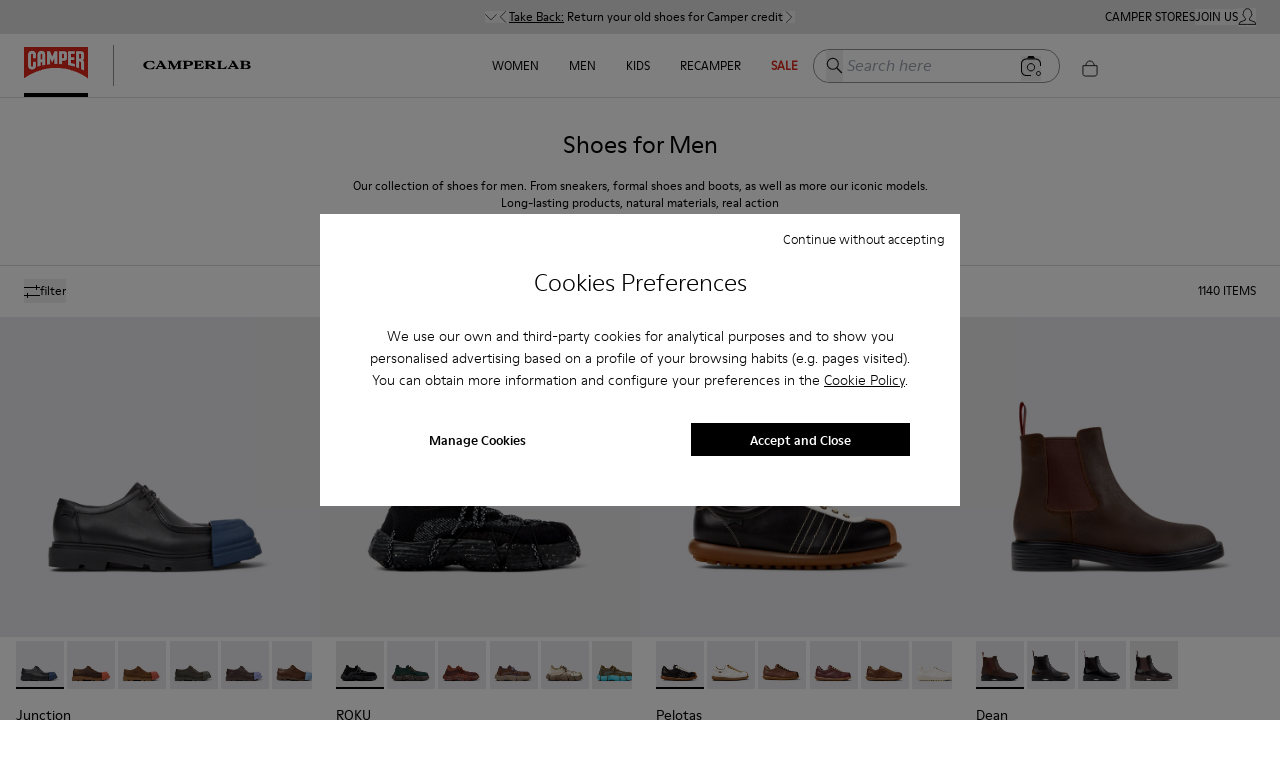

--- FILE ---
content_type: text/css
request_url: https://www.camper.com/_next/static/css/228b7e33c2252558.css
body_size: 742
content:
.style_filtersRow__lgS4q{position:sticky;top:0;padding:8px 24px 9px;background-color:var(--background);font-size:var(--description-size);display:flex;align-items:center;width:100%}.style_filtersDivider__jn60R{position:absolute;right:0;left:0;top:0;border-top:1px solid var(--color-divider)}.style_panelLeft__6LC7x{flex-shrink:0;order:1}.style_panelRight__Q0Poc{flex-grow:1;display:flex;justify-content:space-between;align-items:center;gap:.75rem}.style_sortsDiv__VgcSQ{flex-shrink:0;display:flex;align-items:center}.style_productList__4wB_u{font-size:var(--heading-1-size);margin-bottom:0;display:flex;align-items:center}.style_productList__4wB_u:after{content:"";display:block;height:15px;border-right:1px solid var(--color-black);margin:0 3px}.style_sortsDropdown__HcafT,.style_sortsDropdown__HcafT .ant-dropdown-menu,.style_sortsDropdown__HcafT .ant-dropdown-menu-item{padding:0}.style_sortsDropdown__HcafT .ant-dropdown-menu-title-content{width:100%}.style_filtersRow__lgS4q>div:first-child,.style_resetTag__0RnE0{display:inline-flex;align-items:center}.style_resetTag__0RnE0{background-color:var(--background);border:1px solid var(--background);gap:9px;font-size:14px;cursor:pointer}.style_resetTag__0RnE0>span:first-child{display:inline-flex}.style_filterText__JYF_g{font-size:var(--heading-1-size)}.style_appliedFilters__5izki{display:none;flex-wrap:wrap;flex-direction:row;gap:.375rem .75rem}.style_appliedFilters__5izki>*{display:none}.style_filterHeaderBtn__3Pla_{padding:0 0 0 2px;margin-right:0;margin-top:0;background:var(--background);display:flex;align-items:center}.style_filterHeaderBtn__3Pla_>div{display:inline-flex;align-items:center}.style_filterHeaderBtn__3Pla_>div>svg{margin-right:9px;margin-top:-1px}.style_filterHeaderBtn__3Pla_:active,.style_filterHeaderBtn__3Pla_:focus,.style_filterHeaderBtn__3Pla_:hover{background:var(--background)}.style_sortsDiv__VgcSQ .ant-dropdown-open>svg{transform:rotate(180deg)}.style_sortRadio__RipP3{font-size:var(--description-size);width:100%;padding:5px 12px}.style_sortRadio__RipP3 .ant-radio-inner:after{width:6px;height:6px;top:4px;left:4px}.style_dropdownChevron__AGIcV{width:11px;margin-left:5px;transition:transform .3s}.style_dropdownWrapper__eXQeg{display:flex;align-items:center}@media screen and (min-width:764px){.style_filtersRow__lgS4q{padding:14px 24px}.style_panelLeft__6LC7x{order:0}.style_panelLeft__6LC7x[data-menu-open=false]{padding-right:.75rem}.style_appliedFilters__5izki,.style_appliedFilters__5izki>*{display:flex}.style_panelLeft__6LC7x[data-menu-open=true]{width:calc(33.333333% - 7px)}}@media screen and (max-width:1340px){.style_dropdownWrapper__eXQeg,.style_productList__4wB_u:after{display:none}}@media (min-width:1440px){.style_sortsDropdown__HcafT span:nth-child(2){font-size:10px}.style_panelLeft__6LC7x[data-menu-open=true]{width:calc(25% - 12px)}}
/*# sourceMappingURL=228b7e33c2252558.css.map*/

--- FILE ---
content_type: text/css
request_url: https://www.camper.com/_next/static/css/925a8577e65accd3.css
body_size: 1274
content:
.style_appointmentModal__GyKPN{padding-bottom:0}.style_appointmentModal__GyKPN .ant-form-item-has-error .ant-form-item-explain,.style_appointmentModal__GyKPN .ant-form-item:not(.ant-form-item-has-error) .ant-form-item-explain{text-align:left}.style_appointmentModal__GyKPN .style_appointmentCheckBox__O0eEZ .ant-form-item-explain{top:25px!important}.style_appointmentModal__GyKPN .style_dayTimeComment__EkZ93 .ant-form-item-explain{top:auto!important;height:-moz-fit-content;height:fit-content;bottom:-18px}.style_appointmentModal__GyKPN .ant-modal-header{border:none}.style_appointmentModal__GyKPN .ant-modal-content{width:640px;padding:20px 70px;text-align:center;overflow:auto}.style_appointmentModal__GyKPN textarea{padding:20px 10px 10px}.style_appointmentModal__GyKPN .ant-modal-body,.style_appointmentModal__GyKPN .ant-modal-header{padding:0}.style_appointmentModal__GyKPN .ant-form-item{margin-bottom:0}.style_appointmentModal__GyKPN .ant-modal-title{font-size:medium}.style_modalTitle__sEOaN{font-size:var(--title-size);line-height:1.1em;color:var(--color-primary);text-transform:capitalize}.style_modalSubtitle__AAfhl{margin-bottom:0}.style_modalSubtitle__AAfhl,.style_storeName__TFBVr{font-size:var(--description-size);color:var(--color-primary)}.style_storeName__TFBVr{margin-top:16px}.style_cityStoreSelector__x7S9n{margin-top:1em;display:flex;gap:8px}.style_cityStoreSelector__x7S9n .ant-select{width:50%}.style_cityStoreRow__F4Lnf{margin-bottom:8px}.style_checkboxLabel__AV31F>a{color:var(--color-black);font-weight:700}.style_modalTabs__QC7sk{display:grid;grid-template-columns:repeat(2,1fr);justify-content:center;margin:24px auto}.style_modalTab__NtqvE{align-items:center;color:#dfdfdf;display:grid;grid-template-columns:1fr 2fr 1fr;height:40px;-webkit-box-pack:center;-ms-flex-pack:center;padding:0;justify-content:center}.style_modalTab__NtqvE svg{max-height:24px;stroke:#dfdfdf;justify-self:end}.style_modalContent__Z5DTP{margin-top:16px}.style_appointmentCheckBox__O0eEZ .ant-checkbox-wrapper{font-size:var(--title-size)!important}.style_input__Me1TC{-webkit-appearance:none;-moz-appearance:none;appearance:none;border:1px solid #dfdfdf;border-radius:0;font-size:.875em;height:56px;padding:0 10px;width:100%}.style_inputGroup__u6eSB{display:grid;gap:8px;grid-template-columns:1fr;margin-top:8px}.style_inputGroup__u6eSB div{margin-bottom:0}.style_dayTimeComment__EkZ93 textarea{height:172px;-webkit-appearance:none;-moz-appearance:none;appearance:none;border:1px solid #dfdfdf;border-radius:0;font-size:.875rem;margin-top:8px;padding:20px 10px 10px;width:100%}.style_dayTimeComment__EkZ93 label{top:14px}.style_policyLink__oyyi0{display:inline-block;font-size:.75em;margin-top:16px}.style_policyLink__oyyi0,.style_policyLink__oyyi0:hover{color:var(--color-black);text-decoration:underline}.style_appointmentCheckBox__O0eEZ{margin-top:12px;display:flex;align-items:flex-start;justify-content:center}.style_appointmentCheckBox__O0eEZ>span:nth-child(2){max-width:none;width:80%}.style_appointmentCheckBox__O0eEZ .ant-checkbox,.style_appointmentCheckBox__O0eEZ .ant-checkbox-inner,.style_appointmentCheckBox__O0eEZ .ant-checkbox>.ant-checkbox-input{height:14px;width:14px;min-width:14px}.style_checkBoxLabel__U_j_U{align-items:center;color:#000;display:flex;font-size:.875em}.style_submitButton__nU9U_{-webkit-appearance:none;-moz-appearance:none;appearance:none;background-color:#000;border:none;border-radius:0;color:#fff;font-size:1rem;margin-top:16px;width:-moz-fit-content;width:fit-content;height:-moz-fit-content;height:fit-content;padding:9px 32px}.style_greenModal__YvxQd .ant-modal-content{width:355px;margin:auto;padding:40px 24px}.style_greenModal__YvxQd .style_modalTitle__sEOaN{margin-top:5px}.style_greenModal__YvxQd .style_modalSubtitle__AAfhl{font-size:1em}.style_greenModal__YvxQd .ant-modal-title{font-size:medium}.style_successClose__oRT89 g{stroke:#efefef}.style_protectionData__M447Q .ant-modal-content{padding:40px 24px 24px}.style_agreement__FIhTr p:first-child{margin-bottom:0;margin-top:1em}@media screen and (min-width:1024px){.style_modalSubtitle__AAfhl{margin-top:24px}}@media screen and (min-width:768px){.style_appointmentModal__GyKPN .ant-modal-content{padding:20px 24px}.style_inputGroup__u6eSB{grid-template-columns:repeat(2,1fr)}.style_modalTabs__QC7sk{grid-template-columns:repeat(2,200px);max-width:400px}}@media screen and (max-width:767.5px){.style_appointmentModal__GyKPN{height:100%}.style_appointmentModal__GyKPN:not(.style_greenModal__YvxQd) .ant-modal-content{height:100%;justify-content:center;position:fixed;top:0;left:0;width:100%}.style_greenModal__YvxQd{justify-content:center}.style_appointmentCheckBox__O0eEZ{text-align:left}.style_protectionData__M447Q,.style_protectionData__M447Q .ant-modal-content{height:100%;width:100%;position:fixed;top:0;left:0}.style_protectionData__M447Q .ant-modal-content{padding:40px 24px 24px}.style_modalContent__Z5DTP .ant-checkbox-wrapper>span:last-child{margin-left:10px}}@media screen and (max-width:1023.5px){.style_modalTitle__sEOaN{margin-top:20px;margin-bottom:0}.style_storeName__TFBVr{margin-bottom:0}}
/*# sourceMappingURL=925a8577e65accd3.css.map*/

--- FILE ---
content_type: application/javascript
request_url: https://www.camper.com/_next/static/chunks/6964.e303d4df2777cb94.js
body_size: 164281
content:
(self.webpackChunk_N_E=self.webpackChunk_N_E||[]).push([[6964],{69080:function(t,n,o){"use strict";var i=o(67294);let d="undefined"==typeof window?i.useEffect:i.useLayoutEffect,f={isVisible:null,visibilityRect:{}};function reducer(t,n){return"set"===n.type?t.isVisible===n.payload.isVisible?t:n.payload:t}let h={intervalCheck:!1,partialVisibility:!1,containment:null,scrollCheck:!0,scrollDebounce:250,scrollThrottle:-1,resizeCheck:!1,resizeDebounce:250,resizeThrottle:-1,shouldCheckOnMount:!0,minTopValue:0};n.Z=function(t,n){let[o,m]=(0,i.useReducer)(reducer,f),{containment:y,intervalCheck:g,scrollCheck:v,shouldCheckOnMount:b,scrollDebounce:S,scrollThrottle:w,resizeCheck:C,resizeDebounce:T,resizeThrottle:O,partialVisibility:M,minTopValue:N}=Object.assign({},h,n);function updateIsVisible(){if(!t.current)return;let{isVisible:n,visibilityRect:o}=function(){var n;let o;if(y){let t=y.getBoundingClientRect();o={top:t.top,left:t.left,bottom:t.bottom,right:t.right}}else o={top:0,left:0,bottom:window.innerHeight||document.documentElement.clientHeight,right:window.innerWidth||document.documentElement.clientWidth};let i=(void 0===(n=t.current.getBoundingClientRect()).width&&(n.width=n.right-n.left),void 0===n.height&&(n.height=n.bottom-n.top),n),d=i.height>0&&i.width>0,f={top:i.top>=o.top,left:i.left>=o.left,bottom:i.bottom<=o.bottom,right:i.right<=o.right},h=d&&f.top&&f.left&&f.bottom&&f.right;if(d&&M){let t=i.top<=o.bottom&&i.bottom>=o.top&&i.left<=o.right&&i.right>=o.left;"string"==typeof M&&(t=f[M]),h=N?t&&i.top<=o.bottom-N:t}return{isVisible:h,visibilityRect:f}}();m({type:"set",payload:{isVisible:n,visibilityRect:o}})}function createListener(t,n,o){let i,d;let f=y||window,later=()=>{i=null,updateIsVisible()};return d=o>-1?()=>{i||(i=setTimeout(later,o||0))}:()=>{clearTimeout(i),i=setTimeout(later,n||0)},f.addEventListener(t,d),()=>{clearTimeout(i),f.removeEventListener(t,d)}}return(0,i.useEffect)(()=>{b&&updateIsVisible()},[]),(0,i.useEffect)(()=>{updateIsVisible()},[t.current]),(0,i.useEffect)(()=>{if(g&&g>0){let t=setInterval(()=>{updateIsVisible()},g);return()=>{clearInterval(t)}}},[g]),d(()=>{if(v)return createListener("scroll",S,w)},[]),d(()=>{if(C)return createListener("resize",T,O)},[]),o}},25730:function(t,n,o){"use strict";var i=o(58612),d=o(24129),f=o(68928),h=o(59770);t.exports=h||i.call(f,d)},24129:function(t){"use strict";t.exports=Function.prototype.apply},68928:function(t){"use strict";t.exports=Function.prototype.call},40319:function(t,n,o){"use strict";var i=o(58612),d=o(14453),f=o(68928),h=o(25730);t.exports=function(t){if(t.length<1||"function"!=typeof t[0])throw new d("a function is required");return h(i,f,t)}},59770:function(t){"use strict";t.exports="undefined"!=typeof Reflect&&Reflect&&Reflect.apply},17379:function(t,n,o){"use strict";var i=o(40210),d=o(40319),f=d([i("%String.prototype.indexOf%")]);t.exports=function(t,n){var o=i(t,!!n);return"function"==typeof o&&f(t,".prototype.")>-1?d([o]):o}},86010:function(t,n,o){"use strict";n.Z=function(){for(var t,n,o=0,i="";o<arguments.length;)(t=arguments[o++])&&(n=function r(t){var n,o,i="";if("string"==typeof t||"number"==typeof t)i+=t;else if("object"==typeof t){if(Array.isArray(t))for(n=0;n<t.length;n++)t[n]&&(o=r(t[n]))&&(i&&(i+=" "),i+=o);else for(n in t)t[n]&&(i&&(i+=" "),i+=n)}return i}(t))&&(i&&(i+=" "),i+=n);return i}},86559:function(t,n,o){"use strict";o.d(n,{Z:function(){return m}});var i,d={lessThanXSeconds:{one:"less than a second",other:"less than {{count}} seconds"},xSeconds:{one:"1 second",other:"{{count}} seconds"},halfAMinute:"half a minute",lessThanXMinutes:{one:"less than a minute",other:"less than {{count}} minutes"},xMinutes:{one:"1 minute",other:"{{count}} minutes"},aboutXHours:{one:"about 1 hour",other:"about {{count}} hours"},xHours:{one:"1 hour",other:"{{count}} hours"},xDays:{one:"1 day",other:"{{count}} days"},aboutXWeeks:{one:"about 1 week",other:"about {{count}} weeks"},xWeeks:{one:"1 week",other:"{{count}} weeks"},aboutXMonths:{one:"about 1 month",other:"about {{count}} months"},xMonths:{one:"1 month",other:"{{count}} months"},aboutXYears:{one:"about 1 year",other:"about {{count}} years"},xYears:{one:"1 year",other:"{{count}} years"},overXYears:{one:"over 1 year",other:"over {{count}} years"},almostXYears:{one:"almost 1 year",other:"almost {{count}} years"}};function buildFormatLongFn(t){return function(){var n=arguments.length>0&&void 0!==arguments[0]?arguments[0]:{},o=n.width?String(n.width):t.defaultWidth;return t.formats[o]||t.formats[t.defaultWidth]}}var f={date:buildFormatLongFn({formats:{full:"EEEE, MMMM do, y",long:"MMMM do, y",medium:"MMM d, y",short:"MM/dd/yyyy"},defaultWidth:"full"}),time:buildFormatLongFn({formats:{full:"h:mm:ss a zzzz",long:"h:mm:ss a z",medium:"h:mm:ss a",short:"h:mm a"},defaultWidth:"full"}),dateTime:buildFormatLongFn({formats:{full:"{{date}} 'at' {{time}}",long:"{{date}} 'at' {{time}}",medium:"{{date}}, {{time}}",short:"{{date}}, {{time}}"},defaultWidth:"full"})},h={lastWeek:"'last' eeee 'at' p",yesterday:"'yesterday at' p",today:"'today at' p",tomorrow:"'tomorrow at' p",nextWeek:"eeee 'at' p",other:"P"};function buildLocalizeFn(t){return function(n,o){var i;if("formatting"===(null!=o&&o.context?String(o.context):"standalone")&&t.formattingValues){var d=t.defaultFormattingWidth||t.defaultWidth,f=null!=o&&o.width?String(o.width):d;i=t.formattingValues[f]||t.formattingValues[d]}else{var h=t.defaultWidth,m=null!=o&&o.width?String(o.width):t.defaultWidth;i=t.values[m]||t.values[h]}return i[t.argumentCallback?t.argumentCallback(n):n]}}function buildMatchFn(t){return function(n){var o,i=arguments.length>1&&void 0!==arguments[1]?arguments[1]:{},d=i.width,f=d&&t.matchPatterns[d]||t.matchPatterns[t.defaultMatchWidth],h=n.match(f);if(!h)return null;var m=h[0],y=d&&t.parsePatterns[d]||t.parsePatterns[t.defaultParseWidth],g=Array.isArray(y)?function(t,n){for(var o=0;o<t.length;o++)if(n(t[o]))return o}(y,function(t){return t.test(m)}):function(t,n){for(var o in t)if(t.hasOwnProperty(o)&&n(t[o]))return o}(y,function(t){return t.test(m)});return o=t.valueCallback?t.valueCallback(g):g,{value:o=i.valueCallback?i.valueCallback(o):o,rest:n.slice(m.length)}}}var m={code:"en-US",formatDistance:function(t,n,o){var i,f=d[t];return(i="string"==typeof f?f:1===n?f.one:f.other.replace("{{count}}",n.toString()),null!=o&&o.addSuffix)?o.comparison&&o.comparison>0?"in "+i:i+" ago":i},formatLong:f,formatRelative:function(t,n,o,i){return h[t]},localize:{ordinalNumber:function(t,n){var o=Number(t),i=o%100;if(i>20||i<10)switch(i%10){case 1:return o+"st";case 2:return o+"nd";case 3:return o+"rd"}return o+"th"},era:buildLocalizeFn({values:{narrow:["B","A"],abbreviated:["BC","AD"],wide:["Before Christ","Anno Domini"]},defaultWidth:"wide"}),quarter:buildLocalizeFn({values:{narrow:["1","2","3","4"],abbreviated:["Q1","Q2","Q3","Q4"],wide:["1st quarter","2nd quarter","3rd quarter","4th quarter"]},defaultWidth:"wide",argumentCallback:function(t){return t-1}}),month:buildLocalizeFn({values:{narrow:["J","F","M","A","M","J","J","A","S","O","N","D"],abbreviated:["Jan","Feb","Mar","Apr","May","Jun","Jul","Aug","Sep","Oct","Nov","Dec"],wide:["January","February","March","April","May","June","July","August","September","October","November","December"]},defaultWidth:"wide"}),day:buildLocalizeFn({values:{narrow:["S","M","T","W","T","F","S"],short:["Su","Mo","Tu","We","Th","Fr","Sa"],abbreviated:["Sun","Mon","Tue","Wed","Thu","Fri","Sat"],wide:["Sunday","Monday","Tuesday","Wednesday","Thursday","Friday","Saturday"]},defaultWidth:"wide"}),dayPeriod:buildLocalizeFn({values:{narrow:{am:"a",pm:"p",midnight:"mi",noon:"n",morning:"morning",afternoon:"afternoon",evening:"evening",night:"night"},abbreviated:{am:"AM",pm:"PM",midnight:"midnight",noon:"noon",morning:"morning",afternoon:"afternoon",evening:"evening",night:"night"},wide:{am:"a.m.",pm:"p.m.",midnight:"midnight",noon:"noon",morning:"morning",afternoon:"afternoon",evening:"evening",night:"night"}},defaultWidth:"wide",formattingValues:{narrow:{am:"a",pm:"p",midnight:"mi",noon:"n",morning:"in the morning",afternoon:"in the afternoon",evening:"in the evening",night:"at night"},abbreviated:{am:"AM",pm:"PM",midnight:"midnight",noon:"noon",morning:"in the morning",afternoon:"in the afternoon",evening:"in the evening",night:"at night"},wide:{am:"a.m.",pm:"p.m.",midnight:"midnight",noon:"noon",morning:"in the morning",afternoon:"in the afternoon",evening:"in the evening",night:"at night"}},defaultFormattingWidth:"wide"})},match:{ordinalNumber:(i={matchPattern:/^(\d+)(th|st|nd|rd)?/i,parsePattern:/\d+/i,valueCallback:function(t){return parseInt(t,10)}},function(t){var n=arguments.length>1&&void 0!==arguments[1]?arguments[1]:{},o=t.match(i.matchPattern);if(!o)return null;var d=o[0],f=t.match(i.parsePattern);if(!f)return null;var h=i.valueCallback?i.valueCallback(f[0]):f[0];return{value:h=n.valueCallback?n.valueCallback(h):h,rest:t.slice(d.length)}}),era:buildMatchFn({matchPatterns:{narrow:/^(b|a)/i,abbreviated:/^(b\.?\s?c\.?|b\.?\s?c\.?\s?e\.?|a\.?\s?d\.?|c\.?\s?e\.?)/i,wide:/^(before christ|before common era|anno domini|common era)/i},defaultMatchWidth:"wide",parsePatterns:{any:[/^b/i,/^(a|c)/i]},defaultParseWidth:"any"}),quarter:buildMatchFn({matchPatterns:{narrow:/^[1234]/i,abbreviated:/^q[1234]/i,wide:/^[1234](th|st|nd|rd)? quarter/i},defaultMatchWidth:"wide",parsePatterns:{any:[/1/i,/2/i,/3/i,/4/i]},defaultParseWidth:"any",valueCallback:function(t){return t+1}}),month:buildMatchFn({matchPatterns:{narrow:/^[jfmasond]/i,abbreviated:/^(jan|feb|mar|apr|may|jun|jul|aug|sep|oct|nov|dec)/i,wide:/^(january|february|march|april|may|june|july|august|september|october|november|december)/i},defaultMatchWidth:"wide",parsePatterns:{narrow:[/^j/i,/^f/i,/^m/i,/^a/i,/^m/i,/^j/i,/^j/i,/^a/i,/^s/i,/^o/i,/^n/i,/^d/i],any:[/^ja/i,/^f/i,/^mar/i,/^ap/i,/^may/i,/^jun/i,/^jul/i,/^au/i,/^s/i,/^o/i,/^n/i,/^d/i]},defaultParseWidth:"any"}),day:buildMatchFn({matchPatterns:{narrow:/^[smtwf]/i,short:/^(su|mo|tu|we|th|fr|sa)/i,abbreviated:/^(sun|mon|tue|wed|thu|fri|sat)/i,wide:/^(sunday|monday|tuesday|wednesday|thursday|friday|saturday)/i},defaultMatchWidth:"wide",parsePatterns:{narrow:[/^s/i,/^m/i,/^t/i,/^w/i,/^t/i,/^f/i,/^s/i],any:[/^su/i,/^m/i,/^tu/i,/^w/i,/^th/i,/^f/i,/^sa/i]},defaultParseWidth:"any"}),dayPeriod:buildMatchFn({matchPatterns:{narrow:/^(a|p|mi|n|(in the|at) (morning|afternoon|evening|night))/i,any:/^([ap]\.?\s?m\.?|midnight|noon|(in the|at) (morning|afternoon|evening|night))/i},defaultMatchWidth:"any",parsePatterns:{any:{am:/^a/i,pm:/^p/i,midnight:/^mi/i,noon:/^no/i,morning:/morning/i,afternoon:/afternoon/i,evening:/evening/i,night:/night/i}},defaultParseWidth:"any"})},options:{weekStartsOn:0,firstWeekContainsDate:1}}},84314:function(t,n,o){"use strict";o.d(n,{j:function(){return getDefaultOptions}});var i={};function getDefaultOptions(){return i}},97621:function(t,n){"use strict";var dateLongFormatter=function(t,n){switch(t){case"P":return n.date({width:"short"});case"PP":return n.date({width:"medium"});case"PPP":return n.date({width:"long"});default:return n.date({width:"full"})}},timeLongFormatter=function(t,n){switch(t){case"p":return n.time({width:"short"});case"pp":return n.time({width:"medium"});case"ppp":return n.time({width:"long"});default:return n.time({width:"full"})}};n.Z={p:timeLongFormatter,P:function(t,n){var o,i=t.match(/(P+)(p+)?/)||[],d=i[1],f=i[2];if(!f)return dateLongFormatter(t,n);switch(d){case"P":o=n.dateTime({width:"short"});break;case"PP":o=n.dateTime({width:"medium"});break;case"PPP":o=n.dateTime({width:"long"});break;default:o=n.dateTime({width:"full"})}return o.replace("{{date}}",dateLongFormatter(d,n)).replace("{{time}}",timeLongFormatter(f,n))}}},24262:function(t,n,o){"use strict";function getTimezoneOffsetInMilliseconds(t){var n=new Date(Date.UTC(t.getFullYear(),t.getMonth(),t.getDate(),t.getHours(),t.getMinutes(),t.getSeconds(),t.getMilliseconds()));return n.setUTCFullYear(t.getFullYear()),t.getTime()-n.getTime()}o.d(n,{Z:function(){return getTimezoneOffsetInMilliseconds}})},33276:function(t,n,o){"use strict";o.d(n,{Z:function(){return getUTCISOWeek}});var i=o(19013),d=o(66979),f=o(7032),h=o(13882);function getUTCISOWeek(t){(0,h.Z)(1,arguments);var n=(0,i.default)(t);return Math.round(((0,d.Z)(n).getTime()-(function(t){(0,h.Z)(1,arguments);var n=(0,f.Z)(t),o=new Date(0);return o.setUTCFullYear(n,0,4),o.setUTCHours(0,0,0,0),(0,d.Z)(o)})(n).getTime())/6048e5)+1}},7032:function(t,n,o){"use strict";o.d(n,{Z:function(){return getUTCISOWeekYear}});var i=o(19013),d=o(13882),f=o(66979);function getUTCISOWeekYear(t){(0,d.Z)(1,arguments);var n=(0,i.default)(t),o=n.getUTCFullYear(),h=new Date(0);h.setUTCFullYear(o+1,0,4),h.setUTCHours(0,0,0,0);var m=(0,f.Z)(h),y=new Date(0);y.setUTCFullYear(o,0,4),y.setUTCHours(0,0,0,0);var g=(0,f.Z)(y);return n.getTime()>=m.getTime()?o+1:n.getTime()>=g.getTime()?o:o-1}},5230:function(t,n,o){"use strict";o.d(n,{Z:function(){return getUTCWeek}});var i=o(19013),d=o(59025),f=o(7651),h=o(13882),m=o(83946),y=o(84314);function getUTCWeek(t,n){(0,h.Z)(1,arguments);var o=(0,i.default)(t);return Math.round(((0,d.Z)(o,n).getTime()-(function(t,n){(0,h.Z)(1,arguments);var o,i,g,v,b,S,w,C,T=(0,y.j)(),O=(0,m.Z)(null!==(o=null!==(i=null!==(g=null!==(v=null==n?void 0:n.firstWeekContainsDate)&&void 0!==v?v:null==n?void 0:null===(b=n.locale)||void 0===b?void 0:null===(S=b.options)||void 0===S?void 0:S.firstWeekContainsDate)&&void 0!==g?g:T.firstWeekContainsDate)&&void 0!==i?i:null===(w=T.locale)||void 0===w?void 0:null===(C=w.options)||void 0===C?void 0:C.firstWeekContainsDate)&&void 0!==o?o:1),M=(0,f.Z)(t,n),N=new Date(0);return N.setUTCFullYear(M,0,O),N.setUTCHours(0,0,0,0),(0,d.Z)(N,n)})(o,n).getTime())/6048e5)+1}},7651:function(t,n,o){"use strict";o.d(n,{Z:function(){return getUTCWeekYear}});var i=o(19013),d=o(13882),f=o(59025),h=o(83946),m=o(84314);function getUTCWeekYear(t,n){(0,d.Z)(1,arguments);var o,y,g,v,b,S,w,C,T=(0,i.default)(t),O=T.getUTCFullYear(),M=(0,m.j)(),N=(0,h.Z)(null!==(o=null!==(y=null!==(g=null!==(v=null==n?void 0:n.firstWeekContainsDate)&&void 0!==v?v:null==n?void 0:null===(b=n.locale)||void 0===b?void 0:null===(S=b.options)||void 0===S?void 0:S.firstWeekContainsDate)&&void 0!==g?g:M.firstWeekContainsDate)&&void 0!==y?y:null===(w=M.locale)||void 0===w?void 0:null===(C=w.options)||void 0===C?void 0:C.firstWeekContainsDate)&&void 0!==o?o:1);if(!(N>=1&&N<=7))throw RangeError("firstWeekContainsDate must be between 1 and 7 inclusively");var _=new Date(0);_.setUTCFullYear(O+1,0,N),_.setUTCHours(0,0,0,0);var I=(0,f.Z)(_,n),E=new Date(0);E.setUTCFullYear(O,0,N),E.setUTCHours(0,0,0,0);var L=(0,f.Z)(E,n);return T.getTime()>=I.getTime()?O+1:T.getTime()>=L.getTime()?O:O-1}},5267:function(t,n,o){"use strict";o.d(n,{Do:function(){return isProtectedWeekYearToken},Iu:function(){return isProtectedDayOfYearToken},qp:function(){return throwProtectedError}});var i=["D","DD"],d=["YY","YYYY"];function isProtectedDayOfYearToken(t){return -1!==i.indexOf(t)}function isProtectedWeekYearToken(t){return -1!==d.indexOf(t)}function throwProtectedError(t,n,o){if("YYYY"===t)throw RangeError("Use `yyyy` instead of `YYYY` (in `".concat(n,"`) for formatting years to the input `").concat(o,"`; see: https://github.com/date-fns/date-fns/blob/master/docs/unicodeTokens.md"));if("YY"===t)throw RangeError("Use `yy` instead of `YY` (in `".concat(n,"`) for formatting years to the input `").concat(o,"`; see: https://github.com/date-fns/date-fns/blob/master/docs/unicodeTokens.md"));if("D"===t)throw RangeError("Use `d` instead of `D` (in `".concat(n,"`) for formatting days of the month to the input `").concat(o,"`; see: https://github.com/date-fns/date-fns/blob/master/docs/unicodeTokens.md"));if("DD"===t)throw RangeError("Use `dd` instead of `DD` (in `".concat(n,"`) for formatting days of the month to the input `").concat(o,"`; see: https://github.com/date-fns/date-fns/blob/master/docs/unicodeTokens.md"))}},13882:function(t,n,o){"use strict";function requiredArgs(t,n){if(n.length<t)throw TypeError(t+" argument"+(t>1?"s":"")+" required, but only "+n.length+" present")}o.d(n,{Z:function(){return requiredArgs}})},66979:function(t,n,o){"use strict";o.d(n,{Z:function(){return startOfUTCISOWeek}});var i=o(19013),d=o(13882);function startOfUTCISOWeek(t){(0,d.Z)(1,arguments);var n=(0,i.default)(t),o=n.getUTCDay();return n.setUTCDate(n.getUTCDate()-((o<1?7:0)+o-1)),n.setUTCHours(0,0,0,0),n}},59025:function(t,n,o){"use strict";o.d(n,{Z:function(){return startOfUTCWeek}});var i=o(19013),d=o(13882),f=o(83946),h=o(84314);function startOfUTCWeek(t,n){(0,d.Z)(1,arguments);var o,m,y,g,v,b,S,w,C=(0,h.j)(),T=(0,f.Z)(null!==(o=null!==(m=null!==(y=null!==(g=null==n?void 0:n.weekStartsOn)&&void 0!==g?g:null==n?void 0:null===(v=n.locale)||void 0===v?void 0:null===(b=v.options)||void 0===b?void 0:b.weekStartsOn)&&void 0!==y?y:C.weekStartsOn)&&void 0!==m?m:null===(S=C.locale)||void 0===S?void 0:null===(w=S.options)||void 0===w?void 0:w.weekStartsOn)&&void 0!==o?o:0);if(!(T>=0&&T<=6))throw RangeError("weekStartsOn must be between 0 and 6 inclusively");var O=(0,i.default)(t),M=O.getUTCDay();return O.setUTCDate(O.getUTCDate()-((M<T?7:0)+M-T)),O.setUTCHours(0,0,0,0),O}},83946:function(t,n,o){"use strict";function toInteger(t){if(null===t||!0===t||!1===t)return NaN;var n=Number(t);return isNaN(n)?n:n<0?Math.ceil(n):Math.floor(n)}o.d(n,{Z:function(){return toInteger}})},77349:function(t,n,o){"use strict";o.r(n),o.d(n,{default:function(){return addDays}});var i=o(83946),d=o(19013),f=o(13882);function addDays(t,n){(0,f.Z)(2,arguments);var o=(0,d.default)(t),h=(0,i.Z)(n);return isNaN(h)?new Date(NaN):(h&&o.setDate(o.getDate()+h),o)}},78343:function(t,n,o){"use strict";o.r(n),o.d(n,{default:function(){return addHours}});var i=o(83946),d=o(51820),f=o(13882);function addHours(t,n){(0,f.Z)(2,arguments);var o=(0,i.Z)(n);return(0,d.Z)(t,36e5*o)}},51820:function(t,n,o){"use strict";o.d(n,{Z:function(){return addMilliseconds}});var i=o(83946),d=o(19013),f=o(13882);function addMilliseconds(t,n){(0,f.Z)(2,arguments);var o=(0,d.default)(t).getTime(),h=(0,i.Z)(n);return new Date(o+h)}},58545:function(t,n,o){"use strict";o.r(n),o.d(n,{default:function(){return addMinutes}});var i=o(83946),d=o(51820),f=o(13882);function addMinutes(t,n){(0,f.Z)(2,arguments);var o=(0,i.Z)(n);return(0,d.Z)(t,6e4*o)}},11640:function(t,n,o){"use strict";o.r(n),o.d(n,{default:function(){return addMonths}});var i=o(83946),d=o(19013),f=o(13882);function addMonths(t,n){(0,f.Z)(2,arguments);var o=(0,d.default)(t),h=(0,i.Z)(n);if(isNaN(h))return new Date(NaN);if(!h)return o;var m=o.getDate(),y=new Date(o.getTime());return(y.setMonth(o.getMonth()+h+1,0),m>=y.getDate())?y:(o.setFullYear(y.getFullYear(),y.getMonth(),m),o)}},8791:function(t,n,o){"use strict";o.r(n),o.d(n,{default:function(){return addQuarters}});var i=o(83946),d=o(11640),f=o(13882);function addQuarters(t,n){(0,f.Z)(2,arguments);var o=(0,i.Z)(n);return(0,d.default)(t,3*o)}},63500:function(t,n,o){"use strict";o.r(n),o.d(n,{default:function(){return addWeeks}});var i=o(83946),d=o(77349),f=o(13882);function addWeeks(t,n){(0,f.Z)(2,arguments);var o=(0,i.Z)(n);return(0,d.default)(t,7*o)}},21593:function(t,n,o){"use strict";o.r(n),o.d(n,{default:function(){return addYears}});var i=o(83946),d=o(11640),f=o(13882);function addYears(t,n){(0,f.Z)(2,arguments);var o=(0,i.Z)(n);return(0,d.default)(t,12*o)}},36948:function(t,n,o){"use strict";o.d(n,{qk:function(){return f},vh:function(){return d},yJ:function(){return i}});var i=6e4,d=36e5,f=1e3},92300:function(t,n,o){"use strict";o.r(n),o.d(n,{default:function(){return differenceInCalendarDays}});var i=o(24262),d=o(69119),f=o(13882);function differenceInCalendarDays(t,n){(0,f.Z)(2,arguments);var o=(0,d.default)(t),h=(0,d.default)(n);return Math.round((o.getTime()-(0,i.Z)(o)-(h.getTime()-(0,i.Z)(h)))/864e5)}},84129:function(t,n,o){"use strict";o.r(n),o.d(n,{default:function(){return differenceInCalendarMonths}});var i=o(19013),d=o(13882);function differenceInCalendarMonths(t,n){(0,d.Z)(2,arguments);var o=(0,i.default)(t),f=(0,i.default)(n);return 12*(o.getFullYear()-f.getFullYear())+(o.getMonth()-f.getMonth())}},91857:function(t,n,o){"use strict";o.r(n),o.d(n,{default:function(){return differenceInCalendarYears}});var i=o(19013),d=o(13882);function differenceInCalendarYears(t,n){(0,d.Z)(2,arguments);var o=(0,i.default)(t),f=(0,i.default)(n);return o.getFullYear()-f.getFullYear()}},83894:function(t,n,o){"use strict";o.r(n),o.d(n,{default:function(){return endOfDay}});var i=o(19013),d=o(13882);function endOfDay(t){(0,d.Z)(1,arguments);var n=(0,i.default)(t);return n.setHours(23,59,59,999),n}},4135:function(t,n,o){"use strict";o.r(n),o.d(n,{default:function(){return endOfMonth}});var i=o(19013),d=o(13882);function endOfMonth(t){(0,d.Z)(1,arguments);var n=(0,i.default)(t),o=n.getMonth();return n.setFullYear(n.getFullYear(),o+1,0),n.setHours(23,59,59,999),n}},67090:function(t,n,o){"use strict";o.r(n),o.d(n,{default:function(){return endOfWeek}});var i=o(84314),d=o(19013),f=o(83946),h=o(13882);function endOfWeek(t,n){(0,h.Z)(1,arguments);var o,m,y,g,v,b,S,w,C=(0,i.j)(),T=(0,f.Z)(null!==(o=null!==(m=null!==(y=null!==(g=null==n?void 0:n.weekStartsOn)&&void 0!==g?g:null==n?void 0:null===(v=n.locale)||void 0===v?void 0:null===(b=v.options)||void 0===b?void 0:b.weekStartsOn)&&void 0!==y?y:C.weekStartsOn)&&void 0!==m?m:null===(S=C.locale)||void 0===S?void 0:null===(w=S.options)||void 0===w?void 0:w.weekStartsOn)&&void 0!==o?o:0);if(!(T>=0&&T<=6))throw RangeError("weekStartsOn must be between 0 and 6 inclusively");var O=(0,d.default)(t),M=O.getDay();return O.setDate(O.getDate()+((M<T?-7:0)+6-(M-T))),O.setHours(23,59,59,999),O}},10876:function(t,n,o){"use strict";o.r(n),o.d(n,{default:function(){return endOfYear}});var i=o(19013),d=o(13882);function endOfYear(t){(0,d.Z)(1,arguments);var n=(0,i.default)(t),o=n.getFullYear();return n.setFullYear(o+1,0,0),n.setHours(23,59,59,999),n}},42298:function(t,n,o){"use strict";o.r(n),o.d(n,{default:function(){return format}});var i=o(12274),d=o(91218),f=o(19013),h=o(13882),m=o(33276),y=o(7032),g=o(5230),v=o(7651);function addLeadingZeros(t,n){for(var o=Math.abs(t).toString();o.length<n;)o="0"+o;return(t<0?"-":"")+o}var b={y:function(t,n){var o=t.getUTCFullYear(),i=o>0?o:1-o;return addLeadingZeros("yy"===n?i%100:i,n.length)},M:function(t,n){var o=t.getUTCMonth();return"M"===n?String(o+1):addLeadingZeros(o+1,2)},d:function(t,n){return addLeadingZeros(t.getUTCDate(),n.length)},a:function(t,n){var o=t.getUTCHours()/12>=1?"pm":"am";switch(n){case"a":case"aa":return o.toUpperCase();case"aaa":return o;case"aaaaa":return o[0];default:return"am"===o?"a.m.":"p.m."}},h:function(t,n){return addLeadingZeros(t.getUTCHours()%12||12,n.length)},H:function(t,n){return addLeadingZeros(t.getUTCHours(),n.length)},m:function(t,n){return addLeadingZeros(t.getUTCMinutes(),n.length)},s:function(t,n){return addLeadingZeros(t.getUTCSeconds(),n.length)},S:function(t,n){var o=n.length;return addLeadingZeros(Math.floor(t.getUTCMilliseconds()*Math.pow(10,o-3)),n.length)}},S={midnight:"midnight",noon:"noon",morning:"morning",afternoon:"afternoon",evening:"evening",night:"night"};function formatTimezoneShort(t,n){var o=t>0?"-":"+",i=Math.abs(t),d=Math.floor(i/60),f=i%60;return 0===f?o+String(d):o+String(d)+(n||"")+addLeadingZeros(f,2)}function formatTimezoneWithOptionalMinutes(t,n){return t%60==0?(t>0?"-":"+")+addLeadingZeros(Math.abs(t)/60,2):formatTimezone(t,n)}function formatTimezone(t,n){var o=t>0?"-":"+",i=Math.abs(t);return o+addLeadingZeros(Math.floor(i/60),2)+(n||"")+addLeadingZeros(i%60,2)}var w={G:function(t,n,o){var i=t.getUTCFullYear()>0?1:0;switch(n){case"G":case"GG":case"GGG":return o.era(i,{width:"abbreviated"});case"GGGGG":return o.era(i,{width:"narrow"});default:return o.era(i,{width:"wide"})}},y:function(t,n,o){if("yo"===n){var i=t.getUTCFullYear(),d=i>0?i:1-i;return o.ordinalNumber(d,{unit:"year"})}return b.y(t,n)},Y:function(t,n,o,i){var d=(0,v.Z)(t,i),f=d>0?d:1-d;return"YY"===n?addLeadingZeros(f%100,2):"Yo"===n?o.ordinalNumber(f,{unit:"year"}):addLeadingZeros(f,n.length)},R:function(t,n){return addLeadingZeros((0,y.Z)(t),n.length)},u:function(t,n){return addLeadingZeros(t.getUTCFullYear(),n.length)},Q:function(t,n,o){var i=Math.ceil((t.getUTCMonth()+1)/3);switch(n){case"Q":return String(i);case"QQ":return addLeadingZeros(i,2);case"Qo":return o.ordinalNumber(i,{unit:"quarter"});case"QQQ":return o.quarter(i,{width:"abbreviated",context:"formatting"});case"QQQQQ":return o.quarter(i,{width:"narrow",context:"formatting"});default:return o.quarter(i,{width:"wide",context:"formatting"})}},q:function(t,n,o){var i=Math.ceil((t.getUTCMonth()+1)/3);switch(n){case"q":return String(i);case"qq":return addLeadingZeros(i,2);case"qo":return o.ordinalNumber(i,{unit:"quarter"});case"qqq":return o.quarter(i,{width:"abbreviated",context:"standalone"});case"qqqqq":return o.quarter(i,{width:"narrow",context:"standalone"});default:return o.quarter(i,{width:"wide",context:"standalone"})}},M:function(t,n,o){var i=t.getUTCMonth();switch(n){case"M":case"MM":return b.M(t,n);case"Mo":return o.ordinalNumber(i+1,{unit:"month"});case"MMM":return o.month(i,{width:"abbreviated",context:"formatting"});case"MMMMM":return o.month(i,{width:"narrow",context:"formatting"});default:return o.month(i,{width:"wide",context:"formatting"})}},L:function(t,n,o){var i=t.getUTCMonth();switch(n){case"L":return String(i+1);case"LL":return addLeadingZeros(i+1,2);case"Lo":return o.ordinalNumber(i+1,{unit:"month"});case"LLL":return o.month(i,{width:"abbreviated",context:"standalone"});case"LLLLL":return o.month(i,{width:"narrow",context:"standalone"});default:return o.month(i,{width:"wide",context:"standalone"})}},w:function(t,n,o,i){var d=(0,g.Z)(t,i);return"wo"===n?o.ordinalNumber(d,{unit:"week"}):addLeadingZeros(d,n.length)},I:function(t,n,o){var i=(0,m.Z)(t);return"Io"===n?o.ordinalNumber(i,{unit:"week"}):addLeadingZeros(i,n.length)},d:function(t,n,o){return"do"===n?o.ordinalNumber(t.getUTCDate(),{unit:"date"}):b.d(t,n)},D:function(t,n,o){var i=function(t){(0,h.Z)(1,arguments);var n=(0,f.default)(t),o=n.getTime();return n.setUTCMonth(0,1),n.setUTCHours(0,0,0,0),Math.floor((o-n.getTime())/864e5)+1}(t);return"Do"===n?o.ordinalNumber(i,{unit:"dayOfYear"}):addLeadingZeros(i,n.length)},E:function(t,n,o){var i=t.getUTCDay();switch(n){case"E":case"EE":case"EEE":return o.day(i,{width:"abbreviated",context:"formatting"});case"EEEEE":return o.day(i,{width:"narrow",context:"formatting"});case"EEEEEE":return o.day(i,{width:"short",context:"formatting"});default:return o.day(i,{width:"wide",context:"formatting"})}},e:function(t,n,o,i){var d=t.getUTCDay(),f=(d-i.weekStartsOn+8)%7||7;switch(n){case"e":return String(f);case"ee":return addLeadingZeros(f,2);case"eo":return o.ordinalNumber(f,{unit:"day"});case"eee":return o.day(d,{width:"abbreviated",context:"formatting"});case"eeeee":return o.day(d,{width:"narrow",context:"formatting"});case"eeeeee":return o.day(d,{width:"short",context:"formatting"});default:return o.day(d,{width:"wide",context:"formatting"})}},c:function(t,n,o,i){var d=t.getUTCDay(),f=(d-i.weekStartsOn+8)%7||7;switch(n){case"c":return String(f);case"cc":return addLeadingZeros(f,n.length);case"co":return o.ordinalNumber(f,{unit:"day"});case"ccc":return o.day(d,{width:"abbreviated",context:"standalone"});case"ccccc":return o.day(d,{width:"narrow",context:"standalone"});case"cccccc":return o.day(d,{width:"short",context:"standalone"});default:return o.day(d,{width:"wide",context:"standalone"})}},i:function(t,n,o){var i=t.getUTCDay(),d=0===i?7:i;switch(n){case"i":return String(d);case"ii":return addLeadingZeros(d,n.length);case"io":return o.ordinalNumber(d,{unit:"day"});case"iii":return o.day(i,{width:"abbreviated",context:"formatting"});case"iiiii":return o.day(i,{width:"narrow",context:"formatting"});case"iiiiii":return o.day(i,{width:"short",context:"formatting"});default:return o.day(i,{width:"wide",context:"formatting"})}},a:function(t,n,o){var i=t.getUTCHours()/12>=1?"pm":"am";switch(n){case"a":case"aa":return o.dayPeriod(i,{width:"abbreviated",context:"formatting"});case"aaa":return o.dayPeriod(i,{width:"abbreviated",context:"formatting"}).toLowerCase();case"aaaaa":return o.dayPeriod(i,{width:"narrow",context:"formatting"});default:return o.dayPeriod(i,{width:"wide",context:"formatting"})}},b:function(t,n,o){var i,d=t.getUTCHours();switch(i=12===d?S.noon:0===d?S.midnight:d/12>=1?"pm":"am",n){case"b":case"bb":return o.dayPeriod(i,{width:"abbreviated",context:"formatting"});case"bbb":return o.dayPeriod(i,{width:"abbreviated",context:"formatting"}).toLowerCase();case"bbbbb":return o.dayPeriod(i,{width:"narrow",context:"formatting"});default:return o.dayPeriod(i,{width:"wide",context:"formatting"})}},B:function(t,n,o){var i,d=t.getUTCHours();switch(i=d>=17?S.evening:d>=12?S.afternoon:d>=4?S.morning:S.night,n){case"B":case"BB":case"BBB":return o.dayPeriod(i,{width:"abbreviated",context:"formatting"});case"BBBBB":return o.dayPeriod(i,{width:"narrow",context:"formatting"});default:return o.dayPeriod(i,{width:"wide",context:"formatting"})}},h:function(t,n,o){if("ho"===n){var i=t.getUTCHours()%12;return 0===i&&(i=12),o.ordinalNumber(i,{unit:"hour"})}return b.h(t,n)},H:function(t,n,o){return"Ho"===n?o.ordinalNumber(t.getUTCHours(),{unit:"hour"}):b.H(t,n)},K:function(t,n,o){var i=t.getUTCHours()%12;return"Ko"===n?o.ordinalNumber(i,{unit:"hour"}):addLeadingZeros(i,n.length)},k:function(t,n,o){var i=t.getUTCHours();return(0===i&&(i=24),"ko"===n)?o.ordinalNumber(i,{unit:"hour"}):addLeadingZeros(i,n.length)},m:function(t,n,o){return"mo"===n?o.ordinalNumber(t.getUTCMinutes(),{unit:"minute"}):b.m(t,n)},s:function(t,n,o){return"so"===n?o.ordinalNumber(t.getUTCSeconds(),{unit:"second"}):b.s(t,n)},S:function(t,n){return b.S(t,n)},X:function(t,n,o,i){var d=(i._originalDate||t).getTimezoneOffset();if(0===d)return"Z";switch(n){case"X":return formatTimezoneWithOptionalMinutes(d);case"XXXX":case"XX":return formatTimezone(d);default:return formatTimezone(d,":")}},x:function(t,n,o,i){var d=(i._originalDate||t).getTimezoneOffset();switch(n){case"x":return formatTimezoneWithOptionalMinutes(d);case"xxxx":case"xx":return formatTimezone(d);default:return formatTimezone(d,":")}},O:function(t,n,o,i){var d=(i._originalDate||t).getTimezoneOffset();switch(n){case"O":case"OO":case"OOO":return"GMT"+formatTimezoneShort(d,":");default:return"GMT"+formatTimezone(d,":")}},z:function(t,n,o,i){var d=(i._originalDate||t).getTimezoneOffset();switch(n){case"z":case"zz":case"zzz":return"GMT"+formatTimezoneShort(d,":");default:return"GMT"+formatTimezone(d,":")}},t:function(t,n,o,i){return addLeadingZeros(Math.floor((i._originalDate||t).getTime()/1e3),n.length)},T:function(t,n,o,i){return addLeadingZeros((i._originalDate||t).getTime(),n.length)}},C=o(97621),T=o(24262),O=o(5267),M=o(83946),N=o(84314),_=o(86559),I=/[yYQqMLwIdDecihHKkms]o|(\w)\1*|''|'(''|[^'])+('|$)|./g,E=/P+p+|P+|p+|''|'(''|[^'])+('|$)|./g,L=/^'([^]*?)'?$/,B=/''/g,U=/[a-zA-Z]/;function format(t,n,o){(0,h.Z)(2,arguments);var m,y,g,v,b,S,H,Z,G,Y,V,z,q,J,$,X,en,ea,eo=String(n),ei=(0,N.j)(),es=null!==(m=null!==(y=null==o?void 0:o.locale)&&void 0!==y?y:ei.locale)&&void 0!==m?m:_.Z,eu=(0,M.Z)(null!==(g=null!==(v=null!==(b=null!==(S=null==o?void 0:o.firstWeekContainsDate)&&void 0!==S?S:null==o?void 0:null===(H=o.locale)||void 0===H?void 0:null===(Z=H.options)||void 0===Z?void 0:Z.firstWeekContainsDate)&&void 0!==b?b:ei.firstWeekContainsDate)&&void 0!==v?v:null===(G=ei.locale)||void 0===G?void 0:null===(Y=G.options)||void 0===Y?void 0:Y.firstWeekContainsDate)&&void 0!==g?g:1);if(!(eu>=1&&eu<=7))throw RangeError("firstWeekContainsDate must be between 1 and 7 inclusively");var el=(0,M.Z)(null!==(V=null!==(z=null!==(q=null!==(J=null==o?void 0:o.weekStartsOn)&&void 0!==J?J:null==o?void 0:null===($=o.locale)||void 0===$?void 0:null===(X=$.options)||void 0===X?void 0:X.weekStartsOn)&&void 0!==q?q:ei.weekStartsOn)&&void 0!==z?z:null===(en=ei.locale)||void 0===en?void 0:null===(ea=en.options)||void 0===ea?void 0:ea.weekStartsOn)&&void 0!==V?V:0);if(!(el>=0&&el<=6))throw RangeError("weekStartsOn must be between 0 and 6 inclusively");if(!es.localize)throw RangeError("locale must contain localize property");if(!es.formatLong)throw RangeError("locale must contain formatLong property");var ec=(0,f.default)(t);if(!(0,i.default)(ec))throw RangeError("Invalid time value");var ed=(0,T.Z)(ec),ep=(0,d.Z)(ec,ed),ef={firstWeekContainsDate:eu,weekStartsOn:el,locale:es,_originalDate:ec};return eo.match(E).map(function(t){var n=t[0];return"p"===n||"P"===n?(0,C.Z[n])(t,es.formatLong):t}).join("").match(I).map(function(i){if("''"===i)return"'";var d,f=i[0];if("'"===f)return(d=i.match(L))?d[1].replace(B,"'"):i;var h=w[f];if(h)return!(null!=o&&o.useAdditionalWeekYearTokens)&&(0,O.Do)(i)&&(0,O.qp)(i,n,String(t)),!(null!=o&&o.useAdditionalDayOfYearTokens)&&(0,O.Iu)(i)&&(0,O.qp)(i,n,String(t)),h(ep,i,es.localize,ef);if(f.match(U))throw RangeError("Format string contains an unescaped latin alphabet character `"+f+"`");return i}).join("")}},55855:function(t,n,o){"use strict";o.r(n),o.d(n,{default:function(){return getDate}});var i=o(19013),d=o(13882);function getDate(t){return(0,d.Z)(1,arguments),(0,i.default)(t).getDate()}},20466:function(t,n,o){"use strict";o.r(n),o.d(n,{default:function(){return getDay}});var i=o(19013),d=o(13882);function getDay(t){return(0,d.Z)(1,arguments),(0,i.default)(t).getDay()}},85817:function(t,n,o){"use strict";o.r(n),o.d(n,{default:function(){return getHours}});var i=o(19013),d=o(13882);function getHours(t){return(0,d.Z)(1,arguments),(0,i.default)(t).getHours()}},90259:function(t,n,o){"use strict";o.r(n),o.d(n,{default:function(){return getISOWeek}});var i=o(19013),d=o(584),f=o(13882);function startOfISOWeek(t){return(0,f.Z)(1,arguments),(0,d.default)(t,{weekStartsOn:1})}function getISOWeek(t){(0,f.Z)(1,arguments);var n=(0,i.default)(t);return Math.round((startOfISOWeek(n).getTime()-(function(t){(0,f.Z)(1,arguments);var n=function(t){(0,f.Z)(1,arguments);var n=(0,i.default)(t),o=n.getFullYear(),d=new Date(0);d.setFullYear(o+1,0,4),d.setHours(0,0,0,0);var h=startOfISOWeek(d),m=new Date(0);m.setFullYear(o,0,4),m.setHours(0,0,0,0);var y=startOfISOWeek(m);return n.getTime()>=h.getTime()?o+1:n.getTime()>=y.getTime()?o:o-1}(t),o=new Date(0);return o.setFullYear(n,0,4),o.setHours(0,0,0,0),startOfISOWeek(o)})(n).getTime())/6048e5)+1}},39159:function(t,n,o){"use strict";o.r(n),o.d(n,{default:function(){return getMinutes}});var i=o(19013),d=o(13882);function getMinutes(t){return(0,d.Z)(1,arguments),(0,i.default)(t).getMinutes()}},66944:function(t,n,o){"use strict";o.r(n),o.d(n,{default:function(){return getMonth}});var i=o(19013),d=o(13882);function getMonth(t){return(0,d.Z)(1,arguments),(0,i.default)(t).getMonth()}},56605:function(t,n,o){"use strict";o.r(n),o.d(n,{default:function(){return getQuarter}});var i=o(19013),d=o(13882);function getQuarter(t){return(0,d.Z)(1,arguments),Math.floor((0,i.default)(t).getMonth()/3)+1}},77881:function(t,n,o){"use strict";o.r(n),o.d(n,{default:function(){return getSeconds}});var i=o(19013),d=o(13882);function getSeconds(t){return(0,d.Z)(1,arguments),(0,i.default)(t).getSeconds()}},28789:function(t,n,o){"use strict";o.r(n),o.d(n,{default:function(){return getTime}});var i=o(19013),d=o(13882);function getTime(t){return(0,d.Z)(1,arguments),(0,i.default)(t).getTime()}},95570:function(t,n,o){"use strict";o.r(n),o.d(n,{default:function(){return getYear}});var i=o(19013),d=o(13882);function getYear(t){return(0,d.Z)(1,arguments),(0,i.default)(t).getFullYear()}},42699:function(t,n,o){"use strict";o.r(n),o.d(n,{default:function(){return isAfter}});var i=o(19013),d=o(13882);function isAfter(t,n){(0,d.Z)(2,arguments);var o=(0,i.default)(t),f=(0,i.default)(n);return o.getTime()>f.getTime()}},313:function(t,n,o){"use strict";o.r(n),o.d(n,{default:function(){return isBefore}});var i=o(19013),d=o(13882);function isBefore(t,n){(0,d.Z)(2,arguments);var o=(0,i.default)(t),f=(0,i.default)(n);return o.getTime()<f.getTime()}},71381:function(t,n,o){"use strict";o.r(n),o.d(n,{default:function(){return isDate}});var i=o(71002),d=o(13882);function isDate(t){return(0,d.Z)(1,arguments),t instanceof Date||"object"===(0,i.Z)(t)&&"[object Date]"===Object.prototype.toString.call(t)}},96843:function(t,n,o){"use strict";o.r(n),o.d(n,{default:function(){return isEqual}});var i=o(19013),d=o(13882);function isEqual(t,n){(0,d.Z)(2,arguments);var o=(0,i.default)(t),f=(0,i.default)(n);return o.getTime()===f.getTime()}},3151:function(t,n,o){"use strict";o.r(n),o.d(n,{default:function(){return isSameDay}});var i=o(69119),d=o(13882);function isSameDay(t,n){(0,d.Z)(2,arguments);var o=(0,i.default)(t),f=(0,i.default)(n);return o.getTime()===f.getTime()}},49160:function(t,n,o){"use strict";o.r(n),o.d(n,{default:function(){return isSameMonth}});var i=o(19013),d=o(13882);function isSameMonth(t,n){(0,d.Z)(2,arguments);var o=(0,i.default)(t),f=(0,i.default)(n);return o.getFullYear()===f.getFullYear()&&o.getMonth()===f.getMonth()}},86117:function(t,n,o){"use strict";o.r(n),o.d(n,{default:function(){return isSameQuarter}});var i=o(94431),d=o(13882);function isSameQuarter(t,n){(0,d.Z)(2,arguments);var o=(0,i.default)(t),f=(0,i.default)(n);return o.getTime()===f.getTime()}},60792:function(t,n,o){"use strict";o.r(n),o.d(n,{default:function(){return isSameYear}});var i=o(19013),d=o(13882);function isSameYear(t,n){(0,d.Z)(2,arguments);var o=(0,i.default)(t),f=(0,i.default)(n);return o.getFullYear()===f.getFullYear()}},12274:function(t,n,o){"use strict";o.r(n),o.d(n,{default:function(){return isValid}});var i=o(71381),d=o(19013),f=o(13882);function isValid(t){return(0,f.Z)(1,arguments),(!!(0,i.default)(t)||"number"==typeof t)&&!isNaN(Number((0,d.default)(t)))}},24257:function(t,n,o){"use strict";o.r(n),o.d(n,{default:function(){return isWithinInterval}});var i=o(19013),d=o(13882);function isWithinInterval(t,n){(0,d.Z)(2,arguments);var o=(0,i.default)(t).getTime(),f=(0,i.default)(n.start).getTime(),h=(0,i.default)(n.end).getTime();if(!(f<=h))throw RangeError("Invalid interval");return o>=f&&o<=h}},99890:function(t,n,o){"use strict";o.r(n),o.d(n,{default:function(){return max}});var i=o(71002),d=o(19013),f=o(13882);function max(t){var n,o;if((0,f.Z)(1,arguments),t&&"function"==typeof t.forEach)n=t;else{if("object"!==(0,i.Z)(t)||null===t)return new Date(NaN);n=Array.prototype.slice.call(t)}return n.forEach(function(t){var n=(0,d.default)(t);(void 0===o||o<n||isNaN(Number(n)))&&(o=n)}),o||new Date(NaN)}},37950:function(t,n,o){"use strict";o.r(n),o.d(n,{default:function(){return min}});var i=o(71002),d=o(19013),f=o(13882);function min(t){var n,o;if((0,f.Z)(1,arguments),t&&"function"==typeof t.forEach)n=t;else{if("object"!==(0,i.Z)(t)||null===t)return new Date(NaN);n=Array.prototype.slice.call(t)}return n.forEach(function(t){var n=(0,d.default)(t);(void 0===o||o>n||isNaN(n.getDate()))&&(o=n)}),o||new Date(NaN)}},41691:function(t,n,o){"use strict";o.r(n),o.d(n,{default:function(){return parse}});var i=o(71002),d=o(40181);function _createForOfIteratorHelper(t,n){var o="undefined"!=typeof Symbol&&t[Symbol.iterator]||t["@@iterator"];if(!o){if(Array.isArray(t)||(o=(0,d.Z)(t))||n&&t&&"number"==typeof t.length){o&&(t=o);var i=0,F=function(){};return{s:F,n:function(){return i>=t.length?{done:!0}:{done:!1,value:t[i++]}},e:function(t){throw t},f:F}}throw TypeError("Invalid attempt to iterate non-iterable instance.\nIn order to be iterable, non-array objects must have a [Symbol.iterator]() method.")}var f,h=!0,m=!1;return{s:function(){o=o.call(t)},n:function(){var t=o.next();return h=t.done,t},e:function(t){m=!0,f=t},f:function(){try{h||null==o.return||o.return()}finally{if(m)throw f}}}}var f=o(86559),h=o(91218),m=o(19013),y=o(97621),g=o(24262),v=o(5267),b=o(83946),S=o(13882),w=o(97326),C=o(32531),T=o(3289),O=o(15671),M=o(43144),N=o(3),_=function(){function Setter(){(0,O.Z)(this,Setter),(0,N.Z)(this,"priority",void 0),(0,N.Z)(this,"subPriority",0)}return(0,M.Z)(Setter,[{key:"validate",value:function(t,n){return!0}}]),Setter}(),I=function(t){(0,C.Z)(ValueSetter,t);var n=(0,T.Z)(ValueSetter);function ValueSetter(t,o,i,d,f){var h;return(0,O.Z)(this,ValueSetter),(h=n.call(this)).value=t,h.validateValue=o,h.setValue=i,h.priority=d,f&&(h.subPriority=f),h}return(0,M.Z)(ValueSetter,[{key:"validate",value:function(t,n){return this.validateValue(t,this.value,n)}},{key:"set",value:function(t,n,o){return this.setValue(t,n,this.value,o)}}]),ValueSetter}(_),E=function(t){(0,C.Z)(DateToSystemTimezoneSetter,t);var n=(0,T.Z)(DateToSystemTimezoneSetter);function DateToSystemTimezoneSetter(){var t;(0,O.Z)(this,DateToSystemTimezoneSetter);for(var o=arguments.length,i=Array(o),d=0;d<o;d++)i[d]=arguments[d];return t=n.call.apply(n,[this].concat(i)),(0,N.Z)((0,w.Z)(t),"priority",10),(0,N.Z)((0,w.Z)(t),"subPriority",-1),t}return(0,M.Z)(DateToSystemTimezoneSetter,[{key:"set",value:function(t,n){if(n.timestampIsSet)return t;var o=new Date(0);return o.setFullYear(t.getUTCFullYear(),t.getUTCMonth(),t.getUTCDate()),o.setHours(t.getUTCHours(),t.getUTCMinutes(),t.getUTCSeconds(),t.getUTCMilliseconds()),o}}]),DateToSystemTimezoneSetter}(_),L=function(){function Parser(){(0,O.Z)(this,Parser),(0,N.Z)(this,"incompatibleTokens",void 0),(0,N.Z)(this,"priority",void 0),(0,N.Z)(this,"subPriority",void 0)}return(0,M.Z)(Parser,[{key:"run",value:function(t,n,o,i){var d=this.parse(t,n,o,i);return d?{setter:new I(d.value,this.validate,this.set,this.priority,this.subPriority),rest:d.rest}:null}},{key:"validate",value:function(t,n,o){return!0}}]),Parser}(),B=function(t){(0,C.Z)(EraParser,t);var n=(0,T.Z)(EraParser);function EraParser(){var t;(0,O.Z)(this,EraParser);for(var o=arguments.length,i=Array(o),d=0;d<o;d++)i[d]=arguments[d];return t=n.call.apply(n,[this].concat(i)),(0,N.Z)((0,w.Z)(t),"priority",140),(0,N.Z)((0,w.Z)(t),"incompatibleTokens",["R","u","t","T"]),t}return(0,M.Z)(EraParser,[{key:"parse",value:function(t,n,o){switch(n){case"G":case"GG":case"GGG":return o.era(t,{width:"abbreviated"})||o.era(t,{width:"narrow"});case"GGGGG":return o.era(t,{width:"narrow"});default:return o.era(t,{width:"wide"})||o.era(t,{width:"abbreviated"})||o.era(t,{width:"narrow"})}}},{key:"set",value:function(t,n,o){return n.era=o,t.setUTCFullYear(o,0,1),t.setUTCHours(0,0,0,0),t}}]),EraParser}(L),U=o(36948),H={month:/^(1[0-2]|0?\d)/,date:/^(3[0-1]|[0-2]?\d)/,dayOfYear:/^(36[0-6]|3[0-5]\d|[0-2]?\d?\d)/,week:/^(5[0-3]|[0-4]?\d)/,hour23h:/^(2[0-3]|[0-1]?\d)/,hour24h:/^(2[0-4]|[0-1]?\d)/,hour11h:/^(1[0-1]|0?\d)/,hour12h:/^(1[0-2]|0?\d)/,minute:/^[0-5]?\d/,second:/^[0-5]?\d/,singleDigit:/^\d/,twoDigits:/^\d{1,2}/,threeDigits:/^\d{1,3}/,fourDigits:/^\d{1,4}/,anyDigitsSigned:/^-?\d+/,singleDigitSigned:/^-?\d/,twoDigitsSigned:/^-?\d{1,2}/,threeDigitsSigned:/^-?\d{1,3}/,fourDigitsSigned:/^-?\d{1,4}/},Z={basicOptionalMinutes:/^([+-])(\d{2})(\d{2})?|Z/,basic:/^([+-])(\d{2})(\d{2})|Z/,basicOptionalSeconds:/^([+-])(\d{2})(\d{2})((\d{2}))?|Z/,extended:/^([+-])(\d{2}):(\d{2})|Z/,extendedOptionalSeconds:/^([+-])(\d{2}):(\d{2})(:(\d{2}))?|Z/};function mapValue(t,n){return t?{value:n(t.value),rest:t.rest}:t}function parseNumericPattern(t,n){var o=n.match(t);return o?{value:parseInt(o[0],10),rest:n.slice(o[0].length)}:null}function parseTimezonePattern(t,n){var o=n.match(t);if(!o)return null;if("Z"===o[0])return{value:0,rest:n.slice(1)};var i="+"===o[1]?1:-1,d=o[2]?parseInt(o[2],10):0,f=o[3]?parseInt(o[3],10):0,h=o[5]?parseInt(o[5],10):0;return{value:i*(d*U.vh+f*U.yJ+h*U.qk),rest:n.slice(o[0].length)}}function parseAnyDigitsSigned(t){return parseNumericPattern(H.anyDigitsSigned,t)}function parseNDigits(t,n){switch(t){case 1:return parseNumericPattern(H.singleDigit,n);case 2:return parseNumericPattern(H.twoDigits,n);case 3:return parseNumericPattern(H.threeDigits,n);case 4:return parseNumericPattern(H.fourDigits,n);default:return parseNumericPattern(RegExp("^\\d{1,"+t+"}"),n)}}function parseNDigitsSigned(t,n){switch(t){case 1:return parseNumericPattern(H.singleDigitSigned,n);case 2:return parseNumericPattern(H.twoDigitsSigned,n);case 3:return parseNumericPattern(H.threeDigitsSigned,n);case 4:return parseNumericPattern(H.fourDigitsSigned,n);default:return parseNumericPattern(RegExp("^-?\\d{1,"+t+"}"),n)}}function dayPeriodEnumToHours(t){switch(t){case"morning":return 4;case"evening":return 17;case"pm":case"noon":case"afternoon":return 12;default:return 0}}function normalizeTwoDigitYear(t,n){var o,i=n>0,d=i?n:1-n;if(d<=50)o=t||100;else{var f=d+50;o=t+100*Math.floor(f/100)-(t>=f%100?100:0)}return i?o:1-o}function isLeapYearIndex(t){return t%400==0||t%4==0&&t%100!=0}var G=function(t){(0,C.Z)(YearParser,t);var n=(0,T.Z)(YearParser);function YearParser(){var t;(0,O.Z)(this,YearParser);for(var o=arguments.length,i=Array(o),d=0;d<o;d++)i[d]=arguments[d];return t=n.call.apply(n,[this].concat(i)),(0,N.Z)((0,w.Z)(t),"priority",130),(0,N.Z)((0,w.Z)(t),"incompatibleTokens",["Y","R","u","w","I","i","e","c","t","T"]),t}return(0,M.Z)(YearParser,[{key:"parse",value:function(t,n,o){var valueCallback=function(t){return{year:t,isTwoDigitYear:"yy"===n}};switch(n){case"y":return mapValue(parseNDigits(4,t),valueCallback);case"yo":return mapValue(o.ordinalNumber(t,{unit:"year"}),valueCallback);default:return mapValue(parseNDigits(n.length,t),valueCallback)}}},{key:"validate",value:function(t,n){return n.isTwoDigitYear||n.year>0}},{key:"set",value:function(t,n,o){var i=t.getUTCFullYear();if(o.isTwoDigitYear){var d=normalizeTwoDigitYear(o.year,i);return t.setUTCFullYear(d,0,1),t.setUTCHours(0,0,0,0),t}var f="era"in n&&1!==n.era?1-o.year:o.year;return t.setUTCFullYear(f,0,1),t.setUTCHours(0,0,0,0),t}}]),YearParser}(L),Y=o(7651),V=o(59025),z=function(t){(0,C.Z)(LocalWeekYearParser,t);var n=(0,T.Z)(LocalWeekYearParser);function LocalWeekYearParser(){var t;(0,O.Z)(this,LocalWeekYearParser);for(var o=arguments.length,i=Array(o),d=0;d<o;d++)i[d]=arguments[d];return t=n.call.apply(n,[this].concat(i)),(0,N.Z)((0,w.Z)(t),"priority",130),(0,N.Z)((0,w.Z)(t),"incompatibleTokens",["y","R","u","Q","q","M","L","I","d","D","i","t","T"]),t}return(0,M.Z)(LocalWeekYearParser,[{key:"parse",value:function(t,n,o){var valueCallback=function(t){return{year:t,isTwoDigitYear:"YY"===n}};switch(n){case"Y":return mapValue(parseNDigits(4,t),valueCallback);case"Yo":return mapValue(o.ordinalNumber(t,{unit:"year"}),valueCallback);default:return mapValue(parseNDigits(n.length,t),valueCallback)}}},{key:"validate",value:function(t,n){return n.isTwoDigitYear||n.year>0}},{key:"set",value:function(t,n,o,i){var d=(0,Y.Z)(t,i);if(o.isTwoDigitYear){var f=normalizeTwoDigitYear(o.year,d);return t.setUTCFullYear(f,0,i.firstWeekContainsDate),t.setUTCHours(0,0,0,0),(0,V.Z)(t,i)}var h="era"in n&&1!==n.era?1-o.year:o.year;return t.setUTCFullYear(h,0,i.firstWeekContainsDate),t.setUTCHours(0,0,0,0),(0,V.Z)(t,i)}}]),LocalWeekYearParser}(L),q=o(66979),J=function(t){(0,C.Z)(ISOWeekYearParser,t);var n=(0,T.Z)(ISOWeekYearParser);function ISOWeekYearParser(){var t;(0,O.Z)(this,ISOWeekYearParser);for(var o=arguments.length,i=Array(o),d=0;d<o;d++)i[d]=arguments[d];return t=n.call.apply(n,[this].concat(i)),(0,N.Z)((0,w.Z)(t),"priority",130),(0,N.Z)((0,w.Z)(t),"incompatibleTokens",["G","y","Y","u","Q","q","M","L","w","d","D","e","c","t","T"]),t}return(0,M.Z)(ISOWeekYearParser,[{key:"parse",value:function(t,n){return"R"===n?parseNDigitsSigned(4,t):parseNDigitsSigned(n.length,t)}},{key:"set",value:function(t,n,o){var i=new Date(0);return i.setUTCFullYear(o,0,4),i.setUTCHours(0,0,0,0),(0,q.Z)(i)}}]),ISOWeekYearParser}(L),$=function(t){(0,C.Z)(ExtendedYearParser,t);var n=(0,T.Z)(ExtendedYearParser);function ExtendedYearParser(){var t;(0,O.Z)(this,ExtendedYearParser);for(var o=arguments.length,i=Array(o),d=0;d<o;d++)i[d]=arguments[d];return t=n.call.apply(n,[this].concat(i)),(0,N.Z)((0,w.Z)(t),"priority",130),(0,N.Z)((0,w.Z)(t),"incompatibleTokens",["G","y","Y","R","w","I","i","e","c","t","T"]),t}return(0,M.Z)(ExtendedYearParser,[{key:"parse",value:function(t,n){return"u"===n?parseNDigitsSigned(4,t):parseNDigitsSigned(n.length,t)}},{key:"set",value:function(t,n,o){return t.setUTCFullYear(o,0,1),t.setUTCHours(0,0,0,0),t}}]),ExtendedYearParser}(L),X=function(t){(0,C.Z)(QuarterParser,t);var n=(0,T.Z)(QuarterParser);function QuarterParser(){var t;(0,O.Z)(this,QuarterParser);for(var o=arguments.length,i=Array(o),d=0;d<o;d++)i[d]=arguments[d];return t=n.call.apply(n,[this].concat(i)),(0,N.Z)((0,w.Z)(t),"priority",120),(0,N.Z)((0,w.Z)(t),"incompatibleTokens",["Y","R","q","M","L","w","I","d","D","i","e","c","t","T"]),t}return(0,M.Z)(QuarterParser,[{key:"parse",value:function(t,n,o){switch(n){case"Q":case"QQ":return parseNDigits(n.length,t);case"Qo":return o.ordinalNumber(t,{unit:"quarter"});case"QQQ":return o.quarter(t,{width:"abbreviated",context:"formatting"})||o.quarter(t,{width:"narrow",context:"formatting"});case"QQQQQ":return o.quarter(t,{width:"narrow",context:"formatting"});default:return o.quarter(t,{width:"wide",context:"formatting"})||o.quarter(t,{width:"abbreviated",context:"formatting"})||o.quarter(t,{width:"narrow",context:"formatting"})}}},{key:"validate",value:function(t,n){return n>=1&&n<=4}},{key:"set",value:function(t,n,o){return t.setUTCMonth((o-1)*3,1),t.setUTCHours(0,0,0,0),t}}]),QuarterParser}(L),en=function(t){(0,C.Z)(StandAloneQuarterParser,t);var n=(0,T.Z)(StandAloneQuarterParser);function StandAloneQuarterParser(){var t;(0,O.Z)(this,StandAloneQuarterParser);for(var o=arguments.length,i=Array(o),d=0;d<o;d++)i[d]=arguments[d];return t=n.call.apply(n,[this].concat(i)),(0,N.Z)((0,w.Z)(t),"priority",120),(0,N.Z)((0,w.Z)(t),"incompatibleTokens",["Y","R","Q","M","L","w","I","d","D","i","e","c","t","T"]),t}return(0,M.Z)(StandAloneQuarterParser,[{key:"parse",value:function(t,n,o){switch(n){case"q":case"qq":return parseNDigits(n.length,t);case"qo":return o.ordinalNumber(t,{unit:"quarter"});case"qqq":return o.quarter(t,{width:"abbreviated",context:"standalone"})||o.quarter(t,{width:"narrow",context:"standalone"});case"qqqqq":return o.quarter(t,{width:"narrow",context:"standalone"});default:return o.quarter(t,{width:"wide",context:"standalone"})||o.quarter(t,{width:"abbreviated",context:"standalone"})||o.quarter(t,{width:"narrow",context:"standalone"})}}},{key:"validate",value:function(t,n){return n>=1&&n<=4}},{key:"set",value:function(t,n,o){return t.setUTCMonth((o-1)*3,1),t.setUTCHours(0,0,0,0),t}}]),StandAloneQuarterParser}(L),ea=function(t){(0,C.Z)(MonthParser,t);var n=(0,T.Z)(MonthParser);function MonthParser(){var t;(0,O.Z)(this,MonthParser);for(var o=arguments.length,i=Array(o),d=0;d<o;d++)i[d]=arguments[d];return t=n.call.apply(n,[this].concat(i)),(0,N.Z)((0,w.Z)(t),"incompatibleTokens",["Y","R","q","Q","L","w","I","D","i","e","c","t","T"]),(0,N.Z)((0,w.Z)(t),"priority",110),t}return(0,M.Z)(MonthParser,[{key:"parse",value:function(t,n,o){var valueCallback=function(t){return t-1};switch(n){case"M":return mapValue(parseNumericPattern(H.month,t),valueCallback);case"MM":return mapValue(parseNDigits(2,t),valueCallback);case"Mo":return mapValue(o.ordinalNumber(t,{unit:"month"}),valueCallback);case"MMM":return o.month(t,{width:"abbreviated",context:"formatting"})||o.month(t,{width:"narrow",context:"formatting"});case"MMMMM":return o.month(t,{width:"narrow",context:"formatting"});default:return o.month(t,{width:"wide",context:"formatting"})||o.month(t,{width:"abbreviated",context:"formatting"})||o.month(t,{width:"narrow",context:"formatting"})}}},{key:"validate",value:function(t,n){return n>=0&&n<=11}},{key:"set",value:function(t,n,o){return t.setUTCMonth(o,1),t.setUTCHours(0,0,0,0),t}}]),MonthParser}(L),eo=function(t){(0,C.Z)(StandAloneMonthParser,t);var n=(0,T.Z)(StandAloneMonthParser);function StandAloneMonthParser(){var t;(0,O.Z)(this,StandAloneMonthParser);for(var o=arguments.length,i=Array(o),d=0;d<o;d++)i[d]=arguments[d];return t=n.call.apply(n,[this].concat(i)),(0,N.Z)((0,w.Z)(t),"priority",110),(0,N.Z)((0,w.Z)(t),"incompatibleTokens",["Y","R","q","Q","M","w","I","D","i","e","c","t","T"]),t}return(0,M.Z)(StandAloneMonthParser,[{key:"parse",value:function(t,n,o){var valueCallback=function(t){return t-1};switch(n){case"L":return mapValue(parseNumericPattern(H.month,t),valueCallback);case"LL":return mapValue(parseNDigits(2,t),valueCallback);case"Lo":return mapValue(o.ordinalNumber(t,{unit:"month"}),valueCallback);case"LLL":return o.month(t,{width:"abbreviated",context:"standalone"})||o.month(t,{width:"narrow",context:"standalone"});case"LLLLL":return o.month(t,{width:"narrow",context:"standalone"});default:return o.month(t,{width:"wide",context:"standalone"})||o.month(t,{width:"abbreviated",context:"standalone"})||o.month(t,{width:"narrow",context:"standalone"})}}},{key:"validate",value:function(t,n){return n>=0&&n<=11}},{key:"set",value:function(t,n,o){return t.setUTCMonth(o,1),t.setUTCHours(0,0,0,0),t}}]),StandAloneMonthParser}(L),ei=o(5230),es=function(t){(0,C.Z)(LocalWeekParser,t);var n=(0,T.Z)(LocalWeekParser);function LocalWeekParser(){var t;(0,O.Z)(this,LocalWeekParser);for(var o=arguments.length,i=Array(o),d=0;d<o;d++)i[d]=arguments[d];return t=n.call.apply(n,[this].concat(i)),(0,N.Z)((0,w.Z)(t),"priority",100),(0,N.Z)((0,w.Z)(t),"incompatibleTokens",["y","R","u","q","Q","M","L","I","d","D","i","t","T"]),t}return(0,M.Z)(LocalWeekParser,[{key:"parse",value:function(t,n,o){switch(n){case"w":return parseNumericPattern(H.week,t);case"wo":return o.ordinalNumber(t,{unit:"week"});default:return parseNDigits(n.length,t)}}},{key:"validate",value:function(t,n){return n>=1&&n<=53}},{key:"set",value:function(t,n,o,i){return(0,V.Z)(function(t,n,o){(0,S.Z)(2,arguments);var i=(0,m.default)(t),d=(0,b.Z)(n),f=(0,ei.Z)(i,o)-d;return i.setUTCDate(i.getUTCDate()-7*f),i}(t,o,i),i)}}]),LocalWeekParser}(L),eu=o(33276),el=function(t){(0,C.Z)(ISOWeekParser,t);var n=(0,T.Z)(ISOWeekParser);function ISOWeekParser(){var t;(0,O.Z)(this,ISOWeekParser);for(var o=arguments.length,i=Array(o),d=0;d<o;d++)i[d]=arguments[d];return t=n.call.apply(n,[this].concat(i)),(0,N.Z)((0,w.Z)(t),"priority",100),(0,N.Z)((0,w.Z)(t),"incompatibleTokens",["y","Y","u","q","Q","M","L","w","d","D","e","c","t","T"]),t}return(0,M.Z)(ISOWeekParser,[{key:"parse",value:function(t,n,o){switch(n){case"I":return parseNumericPattern(H.week,t);case"Io":return o.ordinalNumber(t,{unit:"week"});default:return parseNDigits(n.length,t)}}},{key:"validate",value:function(t,n){return n>=1&&n<=53}},{key:"set",value:function(t,n,o){return(0,q.Z)(function(t,n){(0,S.Z)(2,arguments);var o=(0,m.default)(t),i=(0,b.Z)(n),d=(0,eu.Z)(o)-i;return o.setUTCDate(o.getUTCDate()-7*d),o}(t,o))}}]),ISOWeekParser}(L),ec=[31,28,31,30,31,30,31,31,30,31,30,31],ed=[31,29,31,30,31,30,31,31,30,31,30,31],ep=function(t){(0,C.Z)(DateParser,t);var n=(0,T.Z)(DateParser);function DateParser(){var t;(0,O.Z)(this,DateParser);for(var o=arguments.length,i=Array(o),d=0;d<o;d++)i[d]=arguments[d];return t=n.call.apply(n,[this].concat(i)),(0,N.Z)((0,w.Z)(t),"priority",90),(0,N.Z)((0,w.Z)(t),"subPriority",1),(0,N.Z)((0,w.Z)(t),"incompatibleTokens",["Y","R","q","Q","w","I","D","i","e","c","t","T"]),t}return(0,M.Z)(DateParser,[{key:"parse",value:function(t,n,o){switch(n){case"d":return parseNumericPattern(H.date,t);case"do":return o.ordinalNumber(t,{unit:"date"});default:return parseNDigits(n.length,t)}}},{key:"validate",value:function(t,n){var o=isLeapYearIndex(t.getUTCFullYear()),i=t.getUTCMonth();return o?n>=1&&n<=ed[i]:n>=1&&n<=ec[i]}},{key:"set",value:function(t,n,o){return t.setUTCDate(o),t.setUTCHours(0,0,0,0),t}}]),DateParser}(L),ef=function(t){(0,C.Z)(DayOfYearParser,t);var n=(0,T.Z)(DayOfYearParser);function DayOfYearParser(){var t;(0,O.Z)(this,DayOfYearParser);for(var o=arguments.length,i=Array(o),d=0;d<o;d++)i[d]=arguments[d];return t=n.call.apply(n,[this].concat(i)),(0,N.Z)((0,w.Z)(t),"priority",90),(0,N.Z)((0,w.Z)(t),"subpriority",1),(0,N.Z)((0,w.Z)(t),"incompatibleTokens",["Y","R","q","Q","M","L","w","I","d","E","i","e","c","t","T"]),t}return(0,M.Z)(DayOfYearParser,[{key:"parse",value:function(t,n,o){switch(n){case"D":case"DD":return parseNumericPattern(H.dayOfYear,t);case"Do":return o.ordinalNumber(t,{unit:"date"});default:return parseNDigits(n.length,t)}}},{key:"validate",value:function(t,n){return isLeapYearIndex(t.getUTCFullYear())?n>=1&&n<=366:n>=1&&n<=365}},{key:"set",value:function(t,n,o){return t.setUTCMonth(0,o),t.setUTCHours(0,0,0,0),t}}]),DayOfYearParser}(L),eh=o(84314);function setUTCDay(t,n,o){(0,S.Z)(2,arguments);var i,d,f,h,y,g,v,w,C=(0,eh.j)(),T=(0,b.Z)(null!==(i=null!==(d=null!==(f=null!==(h=null==o?void 0:o.weekStartsOn)&&void 0!==h?h:null==o?void 0:null===(y=o.locale)||void 0===y?void 0:null===(g=y.options)||void 0===g?void 0:g.weekStartsOn)&&void 0!==f?f:C.weekStartsOn)&&void 0!==d?d:null===(v=C.locale)||void 0===v?void 0:null===(w=v.options)||void 0===w?void 0:w.weekStartsOn)&&void 0!==i?i:0);if(!(T>=0&&T<=6))throw RangeError("weekStartsOn must be between 0 and 6 inclusively");var O=(0,m.default)(t),M=(0,b.Z)(n),N=O.getUTCDay();return O.setUTCDate(O.getUTCDate()+(((M%7+7)%7<T?7:0)+M-N)),O}var em=function(t){(0,C.Z)(DayParser,t);var n=(0,T.Z)(DayParser);function DayParser(){var t;(0,O.Z)(this,DayParser);for(var o=arguments.length,i=Array(o),d=0;d<o;d++)i[d]=arguments[d];return t=n.call.apply(n,[this].concat(i)),(0,N.Z)((0,w.Z)(t),"priority",90),(0,N.Z)((0,w.Z)(t),"incompatibleTokens",["D","i","e","c","t","T"]),t}return(0,M.Z)(DayParser,[{key:"parse",value:function(t,n,o){switch(n){case"E":case"EE":case"EEE":return o.day(t,{width:"abbreviated",context:"formatting"})||o.day(t,{width:"short",context:"formatting"})||o.day(t,{width:"narrow",context:"formatting"});case"EEEEE":return o.day(t,{width:"narrow",context:"formatting"});case"EEEEEE":return o.day(t,{width:"short",context:"formatting"})||o.day(t,{width:"narrow",context:"formatting"});default:return o.day(t,{width:"wide",context:"formatting"})||o.day(t,{width:"abbreviated",context:"formatting"})||o.day(t,{width:"short",context:"formatting"})||o.day(t,{width:"narrow",context:"formatting"})}}},{key:"validate",value:function(t,n){return n>=0&&n<=6}},{key:"set",value:function(t,n,o,i){return(t=setUTCDay(t,o,i)).setUTCHours(0,0,0,0),t}}]),DayParser}(L),ey=function(t){(0,C.Z)(LocalDayParser,t);var n=(0,T.Z)(LocalDayParser);function LocalDayParser(){var t;(0,O.Z)(this,LocalDayParser);for(var o=arguments.length,i=Array(o),d=0;d<o;d++)i[d]=arguments[d];return t=n.call.apply(n,[this].concat(i)),(0,N.Z)((0,w.Z)(t),"priority",90),(0,N.Z)((0,w.Z)(t),"incompatibleTokens",["y","R","u","q","Q","M","L","I","d","D","E","i","c","t","T"]),t}return(0,M.Z)(LocalDayParser,[{key:"parse",value:function(t,n,o,i){var valueCallback=function(t){return(t+i.weekStartsOn+6)%7+7*Math.floor((t-1)/7)};switch(n){case"e":case"ee":return mapValue(parseNDigits(n.length,t),valueCallback);case"eo":return mapValue(o.ordinalNumber(t,{unit:"day"}),valueCallback);case"eee":return o.day(t,{width:"abbreviated",context:"formatting"})||o.day(t,{width:"short",context:"formatting"})||o.day(t,{width:"narrow",context:"formatting"});case"eeeee":return o.day(t,{width:"narrow",context:"formatting"});case"eeeeee":return o.day(t,{width:"short",context:"formatting"})||o.day(t,{width:"narrow",context:"formatting"});default:return o.day(t,{width:"wide",context:"formatting"})||o.day(t,{width:"abbreviated",context:"formatting"})||o.day(t,{width:"short",context:"formatting"})||o.day(t,{width:"narrow",context:"formatting"})}}},{key:"validate",value:function(t,n){return n>=0&&n<=6}},{key:"set",value:function(t,n,o,i){return(t=setUTCDay(t,o,i)).setUTCHours(0,0,0,0),t}}]),LocalDayParser}(L),eg=function(t){(0,C.Z)(StandAloneLocalDayParser,t);var n=(0,T.Z)(StandAloneLocalDayParser);function StandAloneLocalDayParser(){var t;(0,O.Z)(this,StandAloneLocalDayParser);for(var o=arguments.length,i=Array(o),d=0;d<o;d++)i[d]=arguments[d];return t=n.call.apply(n,[this].concat(i)),(0,N.Z)((0,w.Z)(t),"priority",90),(0,N.Z)((0,w.Z)(t),"incompatibleTokens",["y","R","u","q","Q","M","L","I","d","D","E","i","e","t","T"]),t}return(0,M.Z)(StandAloneLocalDayParser,[{key:"parse",value:function(t,n,o,i){var valueCallback=function(t){return(t+i.weekStartsOn+6)%7+7*Math.floor((t-1)/7)};switch(n){case"c":case"cc":return mapValue(parseNDigits(n.length,t),valueCallback);case"co":return mapValue(o.ordinalNumber(t,{unit:"day"}),valueCallback);case"ccc":return o.day(t,{width:"abbreviated",context:"standalone"})||o.day(t,{width:"short",context:"standalone"})||o.day(t,{width:"narrow",context:"standalone"});case"ccccc":return o.day(t,{width:"narrow",context:"standalone"});case"cccccc":return o.day(t,{width:"short",context:"standalone"})||o.day(t,{width:"narrow",context:"standalone"});default:return o.day(t,{width:"wide",context:"standalone"})||o.day(t,{width:"abbreviated",context:"standalone"})||o.day(t,{width:"short",context:"standalone"})||o.day(t,{width:"narrow",context:"standalone"})}}},{key:"validate",value:function(t,n){return n>=0&&n<=6}},{key:"set",value:function(t,n,o,i){return(t=setUTCDay(t,o,i)).setUTCHours(0,0,0,0),t}}]),StandAloneLocalDayParser}(L),ev=function(t){(0,C.Z)(ISODayParser,t);var n=(0,T.Z)(ISODayParser);function ISODayParser(){var t;(0,O.Z)(this,ISODayParser);for(var o=arguments.length,i=Array(o),d=0;d<o;d++)i[d]=arguments[d];return t=n.call.apply(n,[this].concat(i)),(0,N.Z)((0,w.Z)(t),"priority",90),(0,N.Z)((0,w.Z)(t),"incompatibleTokens",["y","Y","u","q","Q","M","L","w","d","D","E","e","c","t","T"]),t}return(0,M.Z)(ISODayParser,[{key:"parse",value:function(t,n,o){var valueCallback=function(t){return 0===t?7:t};switch(n){case"i":case"ii":return parseNDigits(n.length,t);case"io":return o.ordinalNumber(t,{unit:"day"});case"iii":return mapValue(o.day(t,{width:"abbreviated",context:"formatting"})||o.day(t,{width:"short",context:"formatting"})||o.day(t,{width:"narrow",context:"formatting"}),valueCallback);case"iiiii":return mapValue(o.day(t,{width:"narrow",context:"formatting"}),valueCallback);case"iiiiii":return mapValue(o.day(t,{width:"short",context:"formatting"})||o.day(t,{width:"narrow",context:"formatting"}),valueCallback);default:return mapValue(o.day(t,{width:"wide",context:"formatting"})||o.day(t,{width:"abbreviated",context:"formatting"})||o.day(t,{width:"short",context:"formatting"})||o.day(t,{width:"narrow",context:"formatting"}),valueCallback)}}},{key:"validate",value:function(t,n){return n>=1&&n<=7}},{key:"set",value:function(t,n,o){return(t=function(t,n){(0,S.Z)(2,arguments);var o=(0,b.Z)(n);o%7==0&&(o-=7);var i=(0,m.default)(t),d=((o%7+7)%7<1?7:0)+o-i.getUTCDay();return i.setUTCDate(i.getUTCDate()+d),i}(t,o)).setUTCHours(0,0,0,0),t}}]),ISODayParser}(L),eb=function(t){(0,C.Z)(AMPMParser,t);var n=(0,T.Z)(AMPMParser);function AMPMParser(){var t;(0,O.Z)(this,AMPMParser);for(var o=arguments.length,i=Array(o),d=0;d<o;d++)i[d]=arguments[d];return t=n.call.apply(n,[this].concat(i)),(0,N.Z)((0,w.Z)(t),"priority",80),(0,N.Z)((0,w.Z)(t),"incompatibleTokens",["b","B","H","k","t","T"]),t}return(0,M.Z)(AMPMParser,[{key:"parse",value:function(t,n,o){switch(n){case"a":case"aa":case"aaa":return o.dayPeriod(t,{width:"abbreviated",context:"formatting"})||o.dayPeriod(t,{width:"narrow",context:"formatting"});case"aaaaa":return o.dayPeriod(t,{width:"narrow",context:"formatting"});default:return o.dayPeriod(t,{width:"wide",context:"formatting"})||o.dayPeriod(t,{width:"abbreviated",context:"formatting"})||o.dayPeriod(t,{width:"narrow",context:"formatting"})}}},{key:"set",value:function(t,n,o){return t.setUTCHours(dayPeriodEnumToHours(o),0,0,0),t}}]),AMPMParser}(L),eS=function(t){(0,C.Z)(AMPMMidnightParser,t);var n=(0,T.Z)(AMPMMidnightParser);function AMPMMidnightParser(){var t;(0,O.Z)(this,AMPMMidnightParser);for(var o=arguments.length,i=Array(o),d=0;d<o;d++)i[d]=arguments[d];return t=n.call.apply(n,[this].concat(i)),(0,N.Z)((0,w.Z)(t),"priority",80),(0,N.Z)((0,w.Z)(t),"incompatibleTokens",["a","B","H","k","t","T"]),t}return(0,M.Z)(AMPMMidnightParser,[{key:"parse",value:function(t,n,o){switch(n){case"b":case"bb":case"bbb":return o.dayPeriod(t,{width:"abbreviated",context:"formatting"})||o.dayPeriod(t,{width:"narrow",context:"formatting"});case"bbbbb":return o.dayPeriod(t,{width:"narrow",context:"formatting"});default:return o.dayPeriod(t,{width:"wide",context:"formatting"})||o.dayPeriod(t,{width:"abbreviated",context:"formatting"})||o.dayPeriod(t,{width:"narrow",context:"formatting"})}}},{key:"set",value:function(t,n,o){return t.setUTCHours(dayPeriodEnumToHours(o),0,0,0),t}}]),AMPMMidnightParser}(L),eP=function(t){(0,C.Z)(DayPeriodParser,t);var n=(0,T.Z)(DayPeriodParser);function DayPeriodParser(){var t;(0,O.Z)(this,DayPeriodParser);for(var o=arguments.length,i=Array(o),d=0;d<o;d++)i[d]=arguments[d];return t=n.call.apply(n,[this].concat(i)),(0,N.Z)((0,w.Z)(t),"priority",80),(0,N.Z)((0,w.Z)(t),"incompatibleTokens",["a","b","t","T"]),t}return(0,M.Z)(DayPeriodParser,[{key:"parse",value:function(t,n,o){switch(n){case"B":case"BB":case"BBB":return o.dayPeriod(t,{width:"abbreviated",context:"formatting"})||o.dayPeriod(t,{width:"narrow",context:"formatting"});case"BBBBB":return o.dayPeriod(t,{width:"narrow",context:"formatting"});default:return o.dayPeriod(t,{width:"wide",context:"formatting"})||o.dayPeriod(t,{width:"abbreviated",context:"formatting"})||o.dayPeriod(t,{width:"narrow",context:"formatting"})}}},{key:"set",value:function(t,n,o){return t.setUTCHours(dayPeriodEnumToHours(o),0,0,0),t}}]),DayPeriodParser}(L),ew=function(t){(0,C.Z)(Hour1to12Parser,t);var n=(0,T.Z)(Hour1to12Parser);function Hour1to12Parser(){var t;(0,O.Z)(this,Hour1to12Parser);for(var o=arguments.length,i=Array(o),d=0;d<o;d++)i[d]=arguments[d];return t=n.call.apply(n,[this].concat(i)),(0,N.Z)((0,w.Z)(t),"priority",70),(0,N.Z)((0,w.Z)(t),"incompatibleTokens",["H","K","k","t","T"]),t}return(0,M.Z)(Hour1to12Parser,[{key:"parse",value:function(t,n,o){switch(n){case"h":return parseNumericPattern(H.hour12h,t);case"ho":return o.ordinalNumber(t,{unit:"hour"});default:return parseNDigits(n.length,t)}}},{key:"validate",value:function(t,n){return n>=1&&n<=12}},{key:"set",value:function(t,n,o){var i=t.getUTCHours()>=12;return i&&o<12?t.setUTCHours(o+12,0,0,0):i||12!==o?t.setUTCHours(o,0,0,0):t.setUTCHours(0,0,0,0),t}}]),Hour1to12Parser}(L),eC=function(t){(0,C.Z)(Hour0to23Parser,t);var n=(0,T.Z)(Hour0to23Parser);function Hour0to23Parser(){var t;(0,O.Z)(this,Hour0to23Parser);for(var o=arguments.length,i=Array(o),d=0;d<o;d++)i[d]=arguments[d];return t=n.call.apply(n,[this].concat(i)),(0,N.Z)((0,w.Z)(t),"priority",70),(0,N.Z)((0,w.Z)(t),"incompatibleTokens",["a","b","h","K","k","t","T"]),t}return(0,M.Z)(Hour0to23Parser,[{key:"parse",value:function(t,n,o){switch(n){case"H":return parseNumericPattern(H.hour23h,t);case"Ho":return o.ordinalNumber(t,{unit:"hour"});default:return parseNDigits(n.length,t)}}},{key:"validate",value:function(t,n){return n>=0&&n<=23}},{key:"set",value:function(t,n,o){return t.setUTCHours(o,0,0,0),t}}]),Hour0to23Parser}(L),ek=function(t){(0,C.Z)(Hour0To11Parser,t);var n=(0,T.Z)(Hour0To11Parser);function Hour0To11Parser(){var t;(0,O.Z)(this,Hour0To11Parser);for(var o=arguments.length,i=Array(o),d=0;d<o;d++)i[d]=arguments[d];return t=n.call.apply(n,[this].concat(i)),(0,N.Z)((0,w.Z)(t),"priority",70),(0,N.Z)((0,w.Z)(t),"incompatibleTokens",["h","H","k","t","T"]),t}return(0,M.Z)(Hour0To11Parser,[{key:"parse",value:function(t,n,o){switch(n){case"K":return parseNumericPattern(H.hour11h,t);case"Ko":return o.ordinalNumber(t,{unit:"hour"});default:return parseNDigits(n.length,t)}}},{key:"validate",value:function(t,n){return n>=0&&n<=11}},{key:"set",value:function(t,n,o){return t.getUTCHours()>=12&&o<12?t.setUTCHours(o+12,0,0,0):t.setUTCHours(o,0,0,0),t}}]),Hour0To11Parser}(L),eA=function(t){(0,C.Z)(Hour1To24Parser,t);var n=(0,T.Z)(Hour1To24Parser);function Hour1To24Parser(){var t;(0,O.Z)(this,Hour1To24Parser);for(var o=arguments.length,i=Array(o),d=0;d<o;d++)i[d]=arguments[d];return t=n.call.apply(n,[this].concat(i)),(0,N.Z)((0,w.Z)(t),"priority",70),(0,N.Z)((0,w.Z)(t),"incompatibleTokens",["a","b","h","H","K","t","T"]),t}return(0,M.Z)(Hour1To24Parser,[{key:"parse",value:function(t,n,o){switch(n){case"k":return parseNumericPattern(H.hour24h,t);case"ko":return o.ordinalNumber(t,{unit:"hour"});default:return parseNDigits(n.length,t)}}},{key:"validate",value:function(t,n){return n>=1&&n<=24}},{key:"set",value:function(t,n,o){var i=o<=24?o%24:o;return t.setUTCHours(i,0,0,0),t}}]),Hour1To24Parser}(L),ex=function(t){(0,C.Z)(MinuteParser,t);var n=(0,T.Z)(MinuteParser);function MinuteParser(){var t;(0,O.Z)(this,MinuteParser);for(var o=arguments.length,i=Array(o),d=0;d<o;d++)i[d]=arguments[d];return t=n.call.apply(n,[this].concat(i)),(0,N.Z)((0,w.Z)(t),"priority",60),(0,N.Z)((0,w.Z)(t),"incompatibleTokens",["t","T"]),t}return(0,M.Z)(MinuteParser,[{key:"parse",value:function(t,n,o){switch(n){case"m":return parseNumericPattern(H.minute,t);case"mo":return o.ordinalNumber(t,{unit:"minute"});default:return parseNDigits(n.length,t)}}},{key:"validate",value:function(t,n){return n>=0&&n<=59}},{key:"set",value:function(t,n,o){return t.setUTCMinutes(o,0,0),t}}]),MinuteParser}(L),eT=function(t){(0,C.Z)(SecondParser,t);var n=(0,T.Z)(SecondParser);function SecondParser(){var t;(0,O.Z)(this,SecondParser);for(var o=arguments.length,i=Array(o),d=0;d<o;d++)i[d]=arguments[d];return t=n.call.apply(n,[this].concat(i)),(0,N.Z)((0,w.Z)(t),"priority",50),(0,N.Z)((0,w.Z)(t),"incompatibleTokens",["t","T"]),t}return(0,M.Z)(SecondParser,[{key:"parse",value:function(t,n,o){switch(n){case"s":return parseNumericPattern(H.second,t);case"so":return o.ordinalNumber(t,{unit:"second"});default:return parseNDigits(n.length,t)}}},{key:"validate",value:function(t,n){return n>=0&&n<=59}},{key:"set",value:function(t,n,o){return t.setUTCSeconds(o,0),t}}]),SecondParser}(L),eD=function(t){(0,C.Z)(FractionOfSecondParser,t);var n=(0,T.Z)(FractionOfSecondParser);function FractionOfSecondParser(){var t;(0,O.Z)(this,FractionOfSecondParser);for(var o=arguments.length,i=Array(o),d=0;d<o;d++)i[d]=arguments[d];return t=n.call.apply(n,[this].concat(i)),(0,N.Z)((0,w.Z)(t),"priority",30),(0,N.Z)((0,w.Z)(t),"incompatibleTokens",["t","T"]),t}return(0,M.Z)(FractionOfSecondParser,[{key:"parse",value:function(t,n){return mapValue(parseNDigits(n.length,t),function(t){return Math.floor(t*Math.pow(10,-n.length+3))})}},{key:"set",value:function(t,n,o){return t.setUTCMilliseconds(o),t}}]),FractionOfSecondParser}(L),eO=function(t){(0,C.Z)(ISOTimezoneWithZParser,t);var n=(0,T.Z)(ISOTimezoneWithZParser);function ISOTimezoneWithZParser(){var t;(0,O.Z)(this,ISOTimezoneWithZParser);for(var o=arguments.length,i=Array(o),d=0;d<o;d++)i[d]=arguments[d];return t=n.call.apply(n,[this].concat(i)),(0,N.Z)((0,w.Z)(t),"priority",10),(0,N.Z)((0,w.Z)(t),"incompatibleTokens",["t","T","x"]),t}return(0,M.Z)(ISOTimezoneWithZParser,[{key:"parse",value:function(t,n){switch(n){case"X":return parseTimezonePattern(Z.basicOptionalMinutes,t);case"XX":return parseTimezonePattern(Z.basic,t);case"XXXX":return parseTimezonePattern(Z.basicOptionalSeconds,t);case"XXXXX":return parseTimezonePattern(Z.extendedOptionalSeconds,t);default:return parseTimezonePattern(Z.extended,t)}}},{key:"set",value:function(t,n,o){return n.timestampIsSet?t:new Date(t.getTime()-o)}}]),ISOTimezoneWithZParser}(L),eM=function(t){(0,C.Z)(ISOTimezoneParser,t);var n=(0,T.Z)(ISOTimezoneParser);function ISOTimezoneParser(){var t;(0,O.Z)(this,ISOTimezoneParser);for(var o=arguments.length,i=Array(o),d=0;d<o;d++)i[d]=arguments[d];return t=n.call.apply(n,[this].concat(i)),(0,N.Z)((0,w.Z)(t),"priority",10),(0,N.Z)((0,w.Z)(t),"incompatibleTokens",["t","T","X"]),t}return(0,M.Z)(ISOTimezoneParser,[{key:"parse",value:function(t,n){switch(n){case"x":return parseTimezonePattern(Z.basicOptionalMinutes,t);case"xx":return parseTimezonePattern(Z.basic,t);case"xxxx":return parseTimezonePattern(Z.basicOptionalSeconds,t);case"xxxxx":return parseTimezonePattern(Z.extendedOptionalSeconds,t);default:return parseTimezonePattern(Z.extended,t)}}},{key:"set",value:function(t,n,o){return n.timestampIsSet?t:new Date(t.getTime()-o)}}]),ISOTimezoneParser}(L),eN=function(t){(0,C.Z)(TimestampSecondsParser,t);var n=(0,T.Z)(TimestampSecondsParser);function TimestampSecondsParser(){var t;(0,O.Z)(this,TimestampSecondsParser);for(var o=arguments.length,i=Array(o),d=0;d<o;d++)i[d]=arguments[d];return t=n.call.apply(n,[this].concat(i)),(0,N.Z)((0,w.Z)(t),"priority",40),(0,N.Z)((0,w.Z)(t),"incompatibleTokens","*"),t}return(0,M.Z)(TimestampSecondsParser,[{key:"parse",value:function(t){return parseAnyDigitsSigned(t)}},{key:"set",value:function(t,n,o){return[new Date(1e3*o),{timestampIsSet:!0}]}}]),TimestampSecondsParser}(L),e_=function(t){(0,C.Z)(TimestampMillisecondsParser,t);var n=(0,T.Z)(TimestampMillisecondsParser);function TimestampMillisecondsParser(){var t;(0,O.Z)(this,TimestampMillisecondsParser);for(var o=arguments.length,i=Array(o),d=0;d<o;d++)i[d]=arguments[d];return t=n.call.apply(n,[this].concat(i)),(0,N.Z)((0,w.Z)(t),"priority",20),(0,N.Z)((0,w.Z)(t),"incompatibleTokens","*"),t}return(0,M.Z)(TimestampMillisecondsParser,[{key:"parse",value:function(t){return parseAnyDigitsSigned(t)}},{key:"set",value:function(t,n,o){return[new Date(o),{timestampIsSet:!0}]}}]),TimestampMillisecondsParser}(L),eI={G:new B,y:new G,Y:new z,R:new J,u:new $,Q:new X,q:new en,M:new ea,L:new eo,w:new es,I:new el,d:new ep,D:new ef,E:new em,e:new ey,c:new eg,i:new ev,a:new eb,b:new eS,B:new eP,h:new ew,H:new eC,K:new ek,k:new eA,m:new ex,s:new eT,S:new eD,X:new eO,x:new eM,t:new eN,T:new e_},eE=/[yYQqMLwIdDecihHKkms]o|(\w)\1*|''|'(''|[^'])+('|$)|./g,eR=/P+p+|P+|p+|''|'(''|[^'])+('|$)|./g,eL=/^'([^]*?)'?$/,eB=/''/g,ej=/\S/,eF=/[a-zA-Z]/;function parse(t,n,o,d){(0,S.Z)(3,arguments);var w=String(t),C=String(n),T=(0,eh.j)(),O=null!==(_=null!==(I=null==d?void 0:d.locale)&&void 0!==I?I:T.locale)&&void 0!==_?_:f.Z;if(!O.match)throw RangeError("locale must contain match property");var M=(0,b.Z)(null!==(L=null!==(B=null!==(U=null!==(H=null==d?void 0:d.firstWeekContainsDate)&&void 0!==H?H:null==d?void 0:null===(Z=d.locale)||void 0===Z?void 0:null===(G=Z.options)||void 0===G?void 0:G.firstWeekContainsDate)&&void 0!==U?U:T.firstWeekContainsDate)&&void 0!==B?B:null===(Y=T.locale)||void 0===Y?void 0:null===(V=Y.options)||void 0===V?void 0:V.firstWeekContainsDate)&&void 0!==L?L:1);if(!(M>=1&&M<=7))throw RangeError("firstWeekContainsDate must be between 1 and 7 inclusively");var N=(0,b.Z)(null!==(z=null!==(q=null!==(J=null!==($=null==d?void 0:d.weekStartsOn)&&void 0!==$?$:null==d?void 0:null===(X=d.locale)||void 0===X?void 0:null===(en=X.options)||void 0===en?void 0:en.weekStartsOn)&&void 0!==J?J:T.weekStartsOn)&&void 0!==q?q:null===(ea=T.locale)||void 0===ea?void 0:null===(eo=ea.options)||void 0===eo?void 0:eo.weekStartsOn)&&void 0!==z?z:0);if(!(N>=0&&N<=6))throw RangeError("weekStartsOn must be between 0 and 6 inclusively");if(""===C)return""===w?(0,m.default)(o):new Date(NaN);var _,I,L,B,U,H,Z,G,Y,V,z,q,J,$,X,en,ea,eo,ei,es={firstWeekContainsDate:M,weekStartsOn:N,locale:O},eu=[new E],el=C.match(eR).map(function(t){var n=t[0];return n in y.Z?(0,y.Z[n])(t,O.formatLong):t}).join("").match(eE),ec=[],ed=_createForOfIteratorHelper(el);try{for(ed.s();!(ei=ed.n()).done;){var ep=function(){var n=ei.value;!(null!=d&&d.useAdditionalWeekYearTokens)&&(0,v.Do)(n)&&(0,v.qp)(n,C,t),!(null!=d&&d.useAdditionalDayOfYearTokens)&&(0,v.Iu)(n)&&(0,v.qp)(n,C,t);var o=n[0],i=eI[o];if(i){var f=i.incompatibleTokens;if(Array.isArray(f)){var h=ec.find(function(t){return f.includes(t.token)||t.token===o});if(h)throw RangeError("The format string mustn't contain `".concat(h.fullToken,"` and `").concat(n,"` at the same time"))}else if("*"===i.incompatibleTokens&&ec.length>0)throw RangeError("The format string mustn't contain `".concat(n,"` and any other token at the same time"));ec.push({token:o,fullToken:n});var m=i.run(w,n,O.match,es);if(!m)return{v:new Date(NaN)};eu.push(m.setter),w=m.rest}else{if(o.match(eF))throw RangeError("Format string contains an unescaped latin alphabet character `"+o+"`");if("''"===n?n="'":"'"===o&&(n=n.match(eL)[1].replace(eB,"'")),0!==w.indexOf(n))return{v:new Date(NaN)};w=w.slice(n.length)}}();if("object"===(0,i.Z)(ep))return ep.v}}catch(t){ed.e(t)}finally{ed.f()}if(w.length>0&&ej.test(w))return new Date(NaN);var ef=eu.map(function(t){return t.priority}).sort(function(t,n){return n-t}).filter(function(t,n,o){return o.indexOf(t)===n}).map(function(t){return eu.filter(function(n){return n.priority===t}).sort(function(t,n){return n.subPriority-t.subPriority})}).map(function(t){return t[0]}),em=(0,m.default)(o);if(isNaN(em.getTime()))return new Date(NaN);var ey,eg=(0,h.Z)(em,(0,g.Z)(em)),ev={},eb=_createForOfIteratorHelper(ef);try{for(eb.s();!(ey=eb.n()).done;){var eS=ey.value;if(!eS.validate(eg,es))return new Date(NaN);var eP=eS.set(eg,ev,es);Array.isArray(eP)?(eg=eP[0],function(t,n){if(null==t)throw TypeError("assign requires that input parameter not be null or undefined");for(var o in n)Object.prototype.hasOwnProperty.call(n,o)&&(t[o]=n[o]);return t}(ev,eP[1])):eg=eP}}catch(t){eb.e(t)}finally{eb.f()}return eg}},23855:function(t,n,o){"use strict";o.r(n),o.d(n,{default:function(){return parseISO}});var i=o(36948),d=o(13882),f=o(83946);function parseISO(t,n){(0,d.Z)(1,arguments);var o,b,S,w=(0,f.Z)(null!==(o=null==n?void 0:n.additionalDigits)&&void 0!==o?o:2);if(2!==w&&1!==w&&0!==w)throw RangeError("additionalDigits must be 0, 1 or 2");if(!("string"==typeof t||"[object String]"===Object.prototype.toString.call(t)))return new Date(NaN);var C=function(t){var n,o={},i=t.split(h.dateTimeDelimiter);if(i.length>2)return o;if(/:/.test(i[0])?n=i[0]:(o.date=i[0],n=i[1],h.timeZoneDelimiter.test(o.date)&&(o.date=t.split(h.timeZoneDelimiter)[0],n=t.substr(o.date.length,t.length))),n){var d=h.timezone.exec(n);d?(o.time=n.replace(d[1],""),o.timezone=d[1]):o.time=n}return o}(t);if(C.date){var T=function(t,n){var o=RegExp("^(?:(\\d{4}|[+-]\\d{"+(4+n)+"})|(\\d{2}|[+-]\\d{"+(2+n)+"})$)"),i=t.match(o);if(!i)return{year:NaN,restDateString:""};var d=i[1]?parseInt(i[1]):null,f=i[2]?parseInt(i[2]):null;return{year:null===f?d:100*f,restDateString:t.slice((i[1]||i[2]).length)}}(C.date,w);b=function(t,n){if(null===n)return new Date(NaN);var o,i,d=t.match(m);if(!d)return new Date(NaN);var f=!!d[4],h=parseDateUnit(d[1]),y=parseDateUnit(d[2])-1,g=parseDateUnit(d[3]),b=parseDateUnit(d[4]),S=parseDateUnit(d[5])-1;if(f)return b>=1&&b<=53&&S>=0&&S<=6?((o=new Date(0)).setUTCFullYear(n,0,4),i=o.getUTCDay()||7,o.setUTCDate(o.getUTCDate()+((b-1)*7+S+1-i)),o):new Date(NaN);var w=new Date(0);return y>=0&&y<=11&&g>=1&&g<=(v[y]||(isLeapYearIndex(n)?29:28))&&h>=1&&h<=(isLeapYearIndex(n)?366:365)?(w.setUTCFullYear(n,y,Math.max(h,g)),w):new Date(NaN)}(T.restDateString,T.year)}if(!b||isNaN(b.getTime()))return new Date(NaN);var O=b.getTime(),M=0;if(C.time&&isNaN(M=function(t){var n=t.match(y);if(!n)return NaN;var o=parseTimeUnit(n[1]),d=parseTimeUnit(n[2]),f=parseTimeUnit(n[3]);return(24===o?0===d&&0===f:f>=0&&f<60&&d>=0&&d<60&&o>=0&&o<25)?o*i.vh+d*i.yJ+1e3*f:NaN}(C.time)))return new Date(NaN);if(C.timezone){if(isNaN(S=function(t){if("Z"===t)return 0;var n=t.match(g);if(!n)return 0;var o="+"===n[1]?-1:1,d=parseInt(n[2]),f=n[3]&&parseInt(n[3])||0;return f>=0&&f<=59?o*(d*i.vh+f*i.yJ):NaN}(C.timezone)))return new Date(NaN)}else{var N=new Date(O+M),_=new Date(0);return _.setFullYear(N.getUTCFullYear(),N.getUTCMonth(),N.getUTCDate()),_.setHours(N.getUTCHours(),N.getUTCMinutes(),N.getUTCSeconds(),N.getUTCMilliseconds()),_}return new Date(O+M+S)}var h={dateTimeDelimiter:/[T ]/,timeZoneDelimiter:/[Z ]/i,timezone:/([Z+-].*)$/},m=/^-?(?:(\d{3})|(\d{2})(?:-?(\d{2}))?|W(\d{2})(?:-?(\d{1}))?|)$/,y=/^(\d{2}(?:[.,]\d*)?)(?::?(\d{2}(?:[.,]\d*)?))?(?::?(\d{2}(?:[.,]\d*)?))?$/,g=/^([+-])(\d{2})(?::?(\d{2}))?$/;function parseDateUnit(t){return t?parseInt(t):1}function parseTimeUnit(t){return t&&parseFloat(t.replace(",","."))||0}var v=[31,null,31,30,31,30,31,31,30,31,30,31];function isLeapYearIndex(t){return t%400==0||t%4==0&&t%100!=0}},92311:function(t,n,o){"use strict";o.r(n),o.d(n,{default:function(){return set}});var i=o(71002),d=o(19013),f=o(16218),h=o(83946),m=o(13882);function set(t,n){if((0,m.Z)(2,arguments),"object"!==(0,i.Z)(n)||null===n)throw RangeError("values parameter must be an object");var o=(0,d.default)(t);return isNaN(o.getTime())?new Date(NaN):(null!=n.year&&o.setFullYear(n.year),null!=n.month&&(o=(0,f.default)(o,n.month)),null!=n.date&&o.setDate((0,h.Z)(n.date)),null!=n.hours&&o.setHours((0,h.Z)(n.hours)),null!=n.minutes&&o.setMinutes((0,h.Z)(n.minutes)),null!=n.seconds&&o.setSeconds((0,h.Z)(n.seconds)),null!=n.milliseconds&&o.setMilliseconds((0,h.Z)(n.milliseconds)),o)}},37042:function(t,n,o){"use strict";o.r(n),o.d(n,{default:function(){return setHours}});var i=o(83946),d=o(19013),f=o(13882);function setHours(t,n){(0,f.Z)(2,arguments);var o=(0,d.default)(t),h=(0,i.Z)(n);return o.setHours(h),o}},4543:function(t,n,o){"use strict";o.r(n),o.d(n,{default:function(){return setMinutes}});var i=o(83946),d=o(19013),f=o(13882);function setMinutes(t,n){(0,f.Z)(2,arguments);var o=(0,d.default)(t),h=(0,i.Z)(n);return o.setMinutes(h),o}},16218:function(t,n,o){"use strict";o.r(n),o.d(n,{default:function(){return setMonth}});var i=o(83946),d=o(19013),f=o(13882);function setMonth(t,n){(0,f.Z)(2,arguments);var o=(0,d.default)(t),h=(0,i.Z)(n),m=o.getFullYear(),y=o.getDate(),g=new Date(0);g.setFullYear(m,h,15),g.setHours(0,0,0,0);var v=function(t){(0,f.Z)(1,arguments);var n=(0,d.default)(t),o=n.getFullYear(),i=n.getMonth(),h=new Date(0);return h.setFullYear(o,i+1,0),h.setHours(0,0,0,0),h.getDate()}(g);return o.setMonth(h,Math.min(y,v)),o}},11503:function(t,n,o){"use strict";o.r(n),o.d(n,{default:function(){return setQuarter}});var i=o(83946),d=o(19013),f=o(16218),h=o(13882);function setQuarter(t,n){(0,h.Z)(2,arguments);var o=(0,d.default)(t),m=(0,i.Z)(n),y=Math.floor(o.getMonth()/3)+1;return(0,f.default)(o,o.getMonth()+3*(m-y))}},39880:function(t,n,o){"use strict";o.r(n),o.d(n,{default:function(){return setSeconds}});var i=o(83946),d=o(19013),f=o(13882);function setSeconds(t,n){(0,f.Z)(2,arguments);var o=(0,d.default)(t),h=(0,i.Z)(n);return o.setSeconds(h),o}},44749:function(t,n,o){"use strict";o.r(n),o.d(n,{default:function(){return setYear}});var i=o(83946),d=o(19013),f=o(13882);function setYear(t,n){(0,f.Z)(2,arguments);var o=(0,d.default)(t),h=(0,i.Z)(n);return isNaN(o.getTime())?new Date(NaN):(o.setFullYear(h),o)}},69119:function(t,n,o){"use strict";o.r(n),o.d(n,{default:function(){return startOfDay}});var i=o(19013),d=o(13882);function startOfDay(t){(0,d.Z)(1,arguments);var n=(0,i.default)(t);return n.setHours(0,0,0,0),n}},43703:function(t,n,o){"use strict";o.r(n),o.d(n,{default:function(){return startOfMonth}});var i=o(19013),d=o(13882);function startOfMonth(t){(0,d.Z)(1,arguments);var n=(0,i.default)(t);return n.setDate(1),n.setHours(0,0,0,0),n}},94431:function(t,n,o){"use strict";o.r(n),o.d(n,{default:function(){return startOfQuarter}});var i=o(19013),d=o(13882);function startOfQuarter(t){(0,d.Z)(1,arguments);var n=(0,i.default)(t),o=n.getMonth();return n.setMonth(o-o%3,1),n.setHours(0,0,0,0),n}},584:function(t,n,o){"use strict";o.r(n),o.d(n,{default:function(){return startOfWeek}});var i=o(19013),d=o(83946),f=o(13882),h=o(84314);function startOfWeek(t,n){(0,f.Z)(1,arguments);var o,m,y,g,v,b,S,w,C=(0,h.j)(),T=(0,d.Z)(null!==(o=null!==(m=null!==(y=null!==(g=null==n?void 0:n.weekStartsOn)&&void 0!==g?g:null==n?void 0:null===(v=n.locale)||void 0===v?void 0:null===(b=v.options)||void 0===b?void 0:b.weekStartsOn)&&void 0!==y?y:C.weekStartsOn)&&void 0!==m?m:null===(S=C.locale)||void 0===S?void 0:null===(w=S.options)||void 0===w?void 0:w.weekStartsOn)&&void 0!==o?o:0);if(!(T>=0&&T<=6))throw RangeError("weekStartsOn must be between 0 and 6 inclusively");var O=(0,i.default)(t),M=O.getDay();return O.setDate(O.getDate()-((M<T?7:0)+M-T)),O.setHours(0,0,0,0),O}},38148:function(t,n,o){"use strict";o.r(n),o.d(n,{default:function(){return startOfYear}});var i=o(19013),d=o(13882);function startOfYear(t){(0,d.Z)(1,arguments);var n=(0,i.default)(t),o=new Date(0);return o.setFullYear(n.getFullYear(),0,1),o.setHours(0,0,0,0),o}},7069:function(t,n,o){"use strict";o.r(n),o.d(n,{default:function(){return subDays}});var i=o(77349),d=o(13882),f=o(83946);function subDays(t,n){(0,d.Z)(2,arguments);var o=(0,f.Z)(n);return(0,i.default)(t,-o)}},91218:function(t,n,o){"use strict";o.d(n,{Z:function(){return subMilliseconds}});var i=o(51820),d=o(13882),f=o(83946);function subMilliseconds(t,n){(0,d.Z)(2,arguments);var o=(0,f.Z)(n);return(0,i.Z)(t,-o)}},54559:function(t,n,o){"use strict";o.r(n),o.d(n,{default:function(){return subMonths}});var i=o(83946),d=o(11640),f=o(13882);function subMonths(t,n){(0,f.Z)(2,arguments);var o=(0,i.Z)(n);return(0,d.default)(t,-o)}},58793:function(t,n,o){"use strict";o.r(n),o.d(n,{default:function(){return subQuarters}});var i=o(83946),d=o(8791),f=o(13882);function subQuarters(t,n){(0,f.Z)(2,arguments);var o=(0,i.Z)(n);return(0,d.default)(t,-o)}},77982:function(t,n,o){"use strict";o.r(n),o.d(n,{default:function(){return subWeeks}});var i=o(83946),d=o(63500),f=o(13882);function subWeeks(t,n){(0,f.Z)(2,arguments);var o=(0,i.Z)(n);return(0,d.default)(t,-o)}},59319:function(t,n,o){"use strict";o.r(n),o.d(n,{default:function(){return subYears}});var i=o(83946),d=o(21593),f=o(13882);function subYears(t,n){(0,f.Z)(2,arguments);var o=(0,i.Z)(n);return(0,d.default)(t,-o)}},19013:function(t,n,o){"use strict";o.r(n),o.d(n,{default:function(){return toDate}});var i=o(71002),d=o(13882);function toDate(t){(0,d.Z)(1,arguments);var n=Object.prototype.toString.call(t);return t instanceof Date||"object"===(0,i.Z)(t)&&"[object Date]"===n?new Date(t.getTime()):"number"==typeof t||"[object Number]"===n?new Date(t):(("string"==typeof t||"[object String]"===n)&&"undefined"!=typeof console&&(console.warn("Starting with v2.0.0-beta.1 date-fns doesn't accept strings as date arguments. Please use `parseISO` to parse strings. See: https://github.com/date-fns/date-fns/blob/master/docs/upgradeGuide.md#string-arguments"),console.warn(Error().stack)),new Date(NaN))}},99960:function(t,n){"use strict";var o,i;Object.defineProperty(n,"__esModule",{value:!0}),n.Doctype=n.CDATA=n.Tag=n.Style=n.Script=n.Comment=n.Directive=n.Text=n.Root=n.isTag=n.ElementType=void 0,(i=o=n.ElementType||(n.ElementType={})).Root="root",i.Text="text",i.Directive="directive",i.Comment="comment",i.Script="script",i.Style="style",i.Tag="tag",i.CDATA="cdata",i.Doctype="doctype",n.isTag=function(t){return t.type===o.Tag||t.type===o.Script||t.type===o.Style},n.Root=o.Root,n.Text=o.Text,n.Directive=o.Directive,n.Comment=o.Comment,n.Script=o.Script,n.Style=o.Style,n.Tag=o.Tag,n.CDATA=o.CDATA,n.Doctype=o.Doctype},47915:function(t,n,o){"use strict";var i=this&&this.__createBinding||(Object.create?function(t,n,o,i){void 0===i&&(i=o);var d=Object.getOwnPropertyDescriptor(n,o);(!d||("get"in d?!n.__esModule:d.writable||d.configurable))&&(d={enumerable:!0,get:function(){return n[o]}}),Object.defineProperty(t,i,d)}:function(t,n,o,i){void 0===i&&(i=o),t[i]=n[o]}),d=this&&this.__exportStar||function(t,n){for(var o in t)"default"===o||Object.prototype.hasOwnProperty.call(n,o)||i(n,t,o)};Object.defineProperty(n,"__esModule",{value:!0}),n.DomHandler=void 0;var f=o(99960),h=o(97790);d(o(97790),n);var m=/\s+/g,y={normalizeWhitespace:!1,withStartIndices:!1,withEndIndices:!1,xmlMode:!1},g=function(){function DomHandler(t,n,o){this.dom=[],this.root=new h.Document(this.dom),this.done=!1,this.tagStack=[this.root],this.lastNode=null,this.parser=null,"function"==typeof n&&(o=n,n=y),"object"==typeof t&&(n=t,t=void 0),this.callback=null!=t?t:null,this.options=null!=n?n:y,this.elementCB=null!=o?o:null}return DomHandler.prototype.onparserinit=function(t){this.parser=t},DomHandler.prototype.onreset=function(){this.dom=[],this.root=new h.Document(this.dom),this.done=!1,this.tagStack=[this.root],this.lastNode=null,this.parser=null},DomHandler.prototype.onend=function(){this.done||(this.done=!0,this.parser=null,this.handleCallback(null))},DomHandler.prototype.onerror=function(t){this.handleCallback(t)},DomHandler.prototype.onclosetag=function(){this.lastNode=null;var t=this.tagStack.pop();this.options.withEndIndices&&(t.endIndex=this.parser.endIndex),this.elementCB&&this.elementCB(t)},DomHandler.prototype.onopentag=function(t,n){var o=this.options.xmlMode?f.ElementType.Tag:void 0,i=new h.Element(t,n,void 0,o);this.addNode(i),this.tagStack.push(i)},DomHandler.prototype.ontext=function(t){var n=this.options.normalizeWhitespace,o=this.lastNode;if(o&&o.type===f.ElementType.Text)n?o.data=(o.data+t).replace(m," "):o.data+=t,this.options.withEndIndices&&(o.endIndex=this.parser.endIndex);else{n&&(t=t.replace(m," "));var i=new h.Text(t);this.addNode(i),this.lastNode=i}},DomHandler.prototype.oncomment=function(t){if(this.lastNode&&this.lastNode.type===f.ElementType.Comment){this.lastNode.data+=t;return}var n=new h.Comment(t);this.addNode(n),this.lastNode=n},DomHandler.prototype.oncommentend=function(){this.lastNode=null},DomHandler.prototype.oncdatastart=function(){var t=new h.Text(""),n=new h.NodeWithChildren(f.ElementType.CDATA,[t]);this.addNode(n),t.parent=n,this.lastNode=t},DomHandler.prototype.oncdataend=function(){this.lastNode=null},DomHandler.prototype.onprocessinginstruction=function(t,n){var o=new h.ProcessingInstruction(t,n);this.addNode(o)},DomHandler.prototype.handleCallback=function(t){if("function"==typeof this.callback)this.callback(t,this.dom);else if(t)throw t},DomHandler.prototype.addNode=function(t){var n=this.tagStack[this.tagStack.length-1],o=n.children[n.children.length-1];this.options.withStartIndices&&(t.startIndex=this.parser.startIndex),this.options.withEndIndices&&(t.endIndex=this.parser.endIndex),n.children.push(t),o&&(t.prev=o,o.next=t),t.parent=n,this.lastNode=null},DomHandler}();n.DomHandler=g,n.default=g},97790:function(t,n,o){"use strict";var i,d=this&&this.__extends||(i=function(t,n){return(i=Object.setPrototypeOf||({__proto__:[]})instanceof Array&&function(t,n){t.__proto__=n}||function(t,n){for(var o in n)Object.prototype.hasOwnProperty.call(n,o)&&(t[o]=n[o])})(t,n)},function(t,n){if("function"!=typeof n&&null!==n)throw TypeError("Class extends value "+String(n)+" is not a constructor or null");function __(){this.constructor=t}i(t,n),t.prototype=null===n?Object.create(n):(__.prototype=n.prototype,new __)}),f=this&&this.__assign||function(){return(f=Object.assign||function(t){for(var n,o=1,i=arguments.length;o<i;o++)for(var d in n=arguments[o])Object.prototype.hasOwnProperty.call(n,d)&&(t[d]=n[d]);return t}).apply(this,arguments)};Object.defineProperty(n,"__esModule",{value:!0}),n.cloneNode=n.hasChildren=n.isDocument=n.isDirective=n.isComment=n.isText=n.isCDATA=n.isTag=n.Element=n.Document=n.NodeWithChildren=n.ProcessingInstruction=n.Comment=n.Text=n.DataNode=n.Node=void 0;var h=o(99960),m=new Map([[h.ElementType.Tag,1],[h.ElementType.Script,1],[h.ElementType.Style,1],[h.ElementType.Directive,1],[h.ElementType.Text,3],[h.ElementType.CDATA,4],[h.ElementType.Comment,8],[h.ElementType.Root,9]]),y=function(){function Node(t){this.type=t,this.parent=null,this.prev=null,this.next=null,this.startIndex=null,this.endIndex=null}return Object.defineProperty(Node.prototype,"nodeType",{get:function(){var t;return null!==(t=m.get(this.type))&&void 0!==t?t:1},enumerable:!1,configurable:!0}),Object.defineProperty(Node.prototype,"parentNode",{get:function(){return this.parent},set:function(t){this.parent=t},enumerable:!1,configurable:!0}),Object.defineProperty(Node.prototype,"previousSibling",{get:function(){return this.prev},set:function(t){this.prev=t},enumerable:!1,configurable:!0}),Object.defineProperty(Node.prototype,"nextSibling",{get:function(){return this.next},set:function(t){this.next=t},enumerable:!1,configurable:!0}),Node.prototype.cloneNode=function(t){return void 0===t&&(t=!1),cloneNode(this,t)},Node}();n.Node=y;var g=function(t){function DataNode(n,o){var i=t.call(this,n)||this;return i.data=o,i}return d(DataNode,t),Object.defineProperty(DataNode.prototype,"nodeValue",{get:function(){return this.data},set:function(t){this.data=t},enumerable:!1,configurable:!0}),DataNode}(y);n.DataNode=g;var v=function(t){function Text(n){return t.call(this,h.ElementType.Text,n)||this}return d(Text,t),Text}(g);n.Text=v;var b=function(t){function Comment(n){return t.call(this,h.ElementType.Comment,n)||this}return d(Comment,t),Comment}(g);n.Comment=b;var S=function(t){function ProcessingInstruction(n,o){var i=t.call(this,h.ElementType.Directive,o)||this;return i.name=n,i}return d(ProcessingInstruction,t),ProcessingInstruction}(g);n.ProcessingInstruction=S;var w=function(t){function NodeWithChildren(n,o){var i=t.call(this,n)||this;return i.children=o,i}return d(NodeWithChildren,t),Object.defineProperty(NodeWithChildren.prototype,"firstChild",{get:function(){var t;return null!==(t=this.children[0])&&void 0!==t?t:null},enumerable:!1,configurable:!0}),Object.defineProperty(NodeWithChildren.prototype,"lastChild",{get:function(){return this.children.length>0?this.children[this.children.length-1]:null},enumerable:!1,configurable:!0}),Object.defineProperty(NodeWithChildren.prototype,"childNodes",{get:function(){return this.children},set:function(t){this.children=t},enumerable:!1,configurable:!0}),NodeWithChildren}(y);n.NodeWithChildren=w;var C=function(t){function Document(n){return t.call(this,h.ElementType.Root,n)||this}return d(Document,t),Document}(w);n.Document=C;var T=function(t){function Element(n,o,i,d){void 0===i&&(i=[]),void 0===d&&(d="script"===n?h.ElementType.Script:"style"===n?h.ElementType.Style:h.ElementType.Tag);var f=t.call(this,d,i)||this;return f.name=n,f.attribs=o,f}return d(Element,t),Object.defineProperty(Element.prototype,"tagName",{get:function(){return this.name},set:function(t){this.name=t},enumerable:!1,configurable:!0}),Object.defineProperty(Element.prototype,"attributes",{get:function(){var t=this;return Object.keys(this.attribs).map(function(n){var o,i;return{name:n,value:t.attribs[n],namespace:null===(o=t["x-attribsNamespace"])||void 0===o?void 0:o[n],prefix:null===(i=t["x-attribsPrefix"])||void 0===i?void 0:i[n]}})},enumerable:!1,configurable:!0}),Element}(w);function isTag(t){return(0,h.isTag)(t)}function isCDATA(t){return t.type===h.ElementType.CDATA}function isText(t){return t.type===h.ElementType.Text}function isComment(t){return t.type===h.ElementType.Comment}function isDirective(t){return t.type===h.ElementType.Directive}function isDocument(t){return t.type===h.ElementType.Root}function cloneNode(t,n){if(void 0===n&&(n=!1),isText(t))o=new v(t.data);else if(isComment(t))o=new b(t.data);else if(isTag(t)){var o,i=n?cloneChildren(t.children):[],d=new T(t.name,f({},t.attribs),i);i.forEach(function(t){return t.parent=d}),null!=t.namespace&&(d.namespace=t.namespace),t["x-attribsNamespace"]&&(d["x-attribsNamespace"]=f({},t["x-attribsNamespace"])),t["x-attribsPrefix"]&&(d["x-attribsPrefix"]=f({},t["x-attribsPrefix"])),o=d}else if(isCDATA(t)){var i=n?cloneChildren(t.children):[],m=new w(h.ElementType.CDATA,i);i.forEach(function(t){return t.parent=m}),o=m}else if(isDocument(t)){var i=n?cloneChildren(t.children):[],y=new C(i);i.forEach(function(t){return t.parent=y}),t["x-mode"]&&(y["x-mode"]=t["x-mode"]),o=y}else if(isDirective(t)){var g=new S(t.name,t.data);null!=t["x-name"]&&(g["x-name"]=t["x-name"],g["x-publicId"]=t["x-publicId"],g["x-systemId"]=t["x-systemId"]),o=g}else throw Error("Not implemented yet: ".concat(t.type));return o.startIndex=t.startIndex,o.endIndex=t.endIndex,null!=t.sourceCodeLocation&&(o.sourceCodeLocation=t.sourceCodeLocation),o}function cloneChildren(t){for(var n=t.map(function(t){return cloneNode(t,!0)}),o=1;o<n.length;o++)n[o].prev=n[o-1],n[o-1].next=n[o];return n}n.Element=T,n.isTag=isTag,n.isCDATA=isCDATA,n.isText=isText,n.isComment=isComment,n.isDirective=isDirective,n.isDocument=isDocument,n.hasChildren=function(t){return Object.prototype.hasOwnProperty.call(t,"children")},n.cloneNode=cloneNode},96504:function(t,n,o){"use strict";var i,d=o(40319),f=o(27296);try{i=[].__proto__===Array.prototype}catch(t){if(!t||"object"!=typeof t||!("code"in t)||"ERR_PROTO_ACCESS"!==t.code)throw t}var h=!!i&&f&&f(Object.prototype,"__proto__"),m=Object,y=m.getPrototypeOf;t.exports=h&&"function"==typeof h.get?d([h.get]):"function"==typeof y&&function(t){return y(null==t?t:m(t))}},24429:function(t){"use strict";var n=Object.defineProperty||!1;if(n)try{n({},"a",{value:1})}catch(t){n=!1}t.exports=n},53981:function(t){"use strict";t.exports=EvalError},81648:function(t){"use strict";t.exports=Error},24726:function(t){"use strict";t.exports=RangeError},26712:function(t){"use strict";t.exports=ReferenceError},33464:function(t){"use strict";t.exports=SyntaxError},14453:function(t){"use strict";t.exports=TypeError},43915:function(t){"use strict";t.exports=URIError},68892:function(t){"use strict";t.exports=Object},69092:function(t){"use strict";var n=Object.prototype.toString,o=Math.max,concatty=function(t,n){for(var o=[],i=0;i<t.length;i+=1)o[i]=t[i];for(var d=0;d<n.length;d+=1)o[d+t.length]=n[d];return o},slicy=function(t,n){for(var o=[],i=n||0,d=0;i<t.length;i+=1,d+=1)o[d]=t[i];return o},joiny=function(t,n){for(var o="",i=0;i<t.length;i+=1)o+=t[i],i+1<t.length&&(o+=n);return o};t.exports=function(t){var i,d=this;if("function"!=typeof d||"[object Function]"!==n.apply(d))throw TypeError("Function.prototype.bind called on incompatible "+d);for(var f=slicy(arguments,1),h=o(0,d.length-f.length),m=[],y=0;y<h;y++)m[y]="$"+y;if(i=Function("binder","return function ("+joiny(m,",")+"){ return binder.apply(this,arguments); }")(function(){if(this instanceof i){var n=d.apply(this,concatty(f,arguments));return Object(n)===n?n:this}return d.apply(t,concatty(f,arguments))}),d.prototype){var Empty=function(){};Empty.prototype=d.prototype,i.prototype=new Empty,Empty.prototype=null}return i}},58612:function(t,n,o){"use strict";var i=o(69092);t.exports=Function.prototype.bind||i},40210:function(t,n,o){"use strict";var i,d=o(68892),f=o(81648),h=o(53981),m=o(24726),y=o(26712),g=o(33464),v=o(14453),b=o(43915),S=o(59738),w=o(76329),C=o(52264),T=o(55730),O=o(20707),M=o(63862),N=o(29550),_=Function,getEvalledConstructor=function(t){try{return _('"use strict"; return ('+t+").constructor;")()}catch(t){}},I=o(27296),E=o(24429),throwTypeError=function(){throw new v},L=I?function(){try{return arguments.callee,throwTypeError}catch(t){try{return I(arguments,"callee").get}catch(t){return throwTypeError}}}():throwTypeError,B=o(41405)(),U=o(81618),H=o(68899),Z=o(10443),G=o(24129),Y=o(68928),V={},z="undefined"!=typeof Uint8Array&&U?U(Uint8Array):i,q={__proto__:null,"%AggregateError%":"undefined"==typeof AggregateError?i:AggregateError,"%Array%":Array,"%ArrayBuffer%":"undefined"==typeof ArrayBuffer?i:ArrayBuffer,"%ArrayIteratorPrototype%":B&&U?U([][Symbol.iterator]()):i,"%AsyncFromSyncIteratorPrototype%":i,"%AsyncFunction%":V,"%AsyncGenerator%":V,"%AsyncGeneratorFunction%":V,"%AsyncIteratorPrototype%":V,"%Atomics%":"undefined"==typeof Atomics?i:Atomics,"%BigInt%":"undefined"==typeof BigInt?i:BigInt,"%BigInt64Array%":"undefined"==typeof BigInt64Array?i:BigInt64Array,"%BigUint64Array%":"undefined"==typeof BigUint64Array?i:BigUint64Array,"%Boolean%":Boolean,"%DataView%":"undefined"==typeof DataView?i:DataView,"%Date%":Date,"%decodeURI%":decodeURI,"%decodeURIComponent%":decodeURIComponent,"%encodeURI%":encodeURI,"%encodeURIComponent%":encodeURIComponent,"%Error%":f,"%eval%":eval,"%EvalError%":h,"%Float16Array%":"undefined"==typeof Float16Array?i:Float16Array,"%Float32Array%":"undefined"==typeof Float32Array?i:Float32Array,"%Float64Array%":"undefined"==typeof Float64Array?i:Float64Array,"%FinalizationRegistry%":"undefined"==typeof FinalizationRegistry?i:FinalizationRegistry,"%Function%":_,"%GeneratorFunction%":V,"%Int8Array%":"undefined"==typeof Int8Array?i:Int8Array,"%Int16Array%":"undefined"==typeof Int16Array?i:Int16Array,"%Int32Array%":"undefined"==typeof Int32Array?i:Int32Array,"%isFinite%":isFinite,"%isNaN%":isNaN,"%IteratorPrototype%":B&&U?U(U([][Symbol.iterator]())):i,"%JSON%":"object"==typeof JSON?JSON:i,"%Map%":"undefined"==typeof Map?i:Map,"%MapIteratorPrototype%":"undefined"!=typeof Map&&B&&U?U(new Map()[Symbol.iterator]()):i,"%Math%":Math,"%Number%":Number,"%Object%":d,"%Object.getOwnPropertyDescriptor%":I,"%parseFloat%":parseFloat,"%parseInt%":parseInt,"%Promise%":"undefined"==typeof Promise?i:Promise,"%Proxy%":"undefined"==typeof Proxy?i:Proxy,"%RangeError%":m,"%ReferenceError%":y,"%Reflect%":"undefined"==typeof Reflect?i:Reflect,"%RegExp%":RegExp,"%Set%":"undefined"==typeof Set?i:Set,"%SetIteratorPrototype%":"undefined"!=typeof Set&&B&&U?U(new Set()[Symbol.iterator]()):i,"%SharedArrayBuffer%":"undefined"==typeof SharedArrayBuffer?i:SharedArrayBuffer,"%String%":String,"%StringIteratorPrototype%":B&&U?U(""[Symbol.iterator]()):i,"%Symbol%":B?Symbol:i,"%SyntaxError%":g,"%ThrowTypeError%":L,"%TypedArray%":z,"%TypeError%":v,"%Uint8Array%":"undefined"==typeof Uint8Array?i:Uint8Array,"%Uint8ClampedArray%":"undefined"==typeof Uint8ClampedArray?i:Uint8ClampedArray,"%Uint16Array%":"undefined"==typeof Uint16Array?i:Uint16Array,"%Uint32Array%":"undefined"==typeof Uint32Array?i:Uint32Array,"%URIError%":b,"%WeakMap%":"undefined"==typeof WeakMap?i:WeakMap,"%WeakRef%":"undefined"==typeof WeakRef?i:WeakRef,"%WeakSet%":"undefined"==typeof WeakSet?i:WeakSet,"%Function.prototype.call%":Y,"%Function.prototype.apply%":G,"%Object.defineProperty%":E,"%Object.getPrototypeOf%":H,"%Math.abs%":S,"%Math.floor%":w,"%Math.max%":C,"%Math.min%":T,"%Math.pow%":O,"%Math.round%":M,"%Math.sign%":N,"%Reflect.getPrototypeOf%":Z};if(U)try{null.error}catch(t){var J=U(U(t));q["%Error.prototype%"]=J}var doEval=function doEval(t){var n;if("%AsyncFunction%"===t)n=getEvalledConstructor("async function () {}");else if("%GeneratorFunction%"===t)n=getEvalledConstructor("function* () {}");else if("%AsyncGeneratorFunction%"===t)n=getEvalledConstructor("async function* () {}");else if("%AsyncGenerator%"===t){var o=doEval("%AsyncGeneratorFunction%");o&&(n=o.prototype)}else if("%AsyncIteratorPrototype%"===t){var i=doEval("%AsyncGenerator%");i&&U&&(n=U(i.prototype))}return q[t]=n,n},$={__proto__:null,"%ArrayBufferPrototype%":["ArrayBuffer","prototype"],"%ArrayPrototype%":["Array","prototype"],"%ArrayProto_entries%":["Array","prototype","entries"],"%ArrayProto_forEach%":["Array","prototype","forEach"],"%ArrayProto_keys%":["Array","prototype","keys"],"%ArrayProto_values%":["Array","prototype","values"],"%AsyncFunctionPrototype%":["AsyncFunction","prototype"],"%AsyncGenerator%":["AsyncGeneratorFunction","prototype"],"%AsyncGeneratorPrototype%":["AsyncGeneratorFunction","prototype","prototype"],"%BooleanPrototype%":["Boolean","prototype"],"%DataViewPrototype%":["DataView","prototype"],"%DatePrototype%":["Date","prototype"],"%ErrorPrototype%":["Error","prototype"],"%EvalErrorPrototype%":["EvalError","prototype"],"%Float32ArrayPrototype%":["Float32Array","prototype"],"%Float64ArrayPrototype%":["Float64Array","prototype"],"%FunctionPrototype%":["Function","prototype"],"%Generator%":["GeneratorFunction","prototype"],"%GeneratorPrototype%":["GeneratorFunction","prototype","prototype"],"%Int8ArrayPrototype%":["Int8Array","prototype"],"%Int16ArrayPrototype%":["Int16Array","prototype"],"%Int32ArrayPrototype%":["Int32Array","prototype"],"%JSONParse%":["JSON","parse"],"%JSONStringify%":["JSON","stringify"],"%MapPrototype%":["Map","prototype"],"%NumberPrototype%":["Number","prototype"],"%ObjectPrototype%":["Object","prototype"],"%ObjProto_toString%":["Object","prototype","toString"],"%ObjProto_valueOf%":["Object","prototype","valueOf"],"%PromisePrototype%":["Promise","prototype"],"%PromiseProto_then%":["Promise","prototype","then"],"%Promise_all%":["Promise","all"],"%Promise_reject%":["Promise","reject"],"%Promise_resolve%":["Promise","resolve"],"%RangeErrorPrototype%":["RangeError","prototype"],"%ReferenceErrorPrototype%":["ReferenceError","prototype"],"%RegExpPrototype%":["RegExp","prototype"],"%SetPrototype%":["Set","prototype"],"%SharedArrayBufferPrototype%":["SharedArrayBuffer","prototype"],"%StringPrototype%":["String","prototype"],"%SymbolPrototype%":["Symbol","prototype"],"%SyntaxErrorPrototype%":["SyntaxError","prototype"],"%TypedArrayPrototype%":["TypedArray","prototype"],"%TypeErrorPrototype%":["TypeError","prototype"],"%Uint8ArrayPrototype%":["Uint8Array","prototype"],"%Uint8ClampedArrayPrototype%":["Uint8ClampedArray","prototype"],"%Uint16ArrayPrototype%":["Uint16Array","prototype"],"%Uint32ArrayPrototype%":["Uint32Array","prototype"],"%URIErrorPrototype%":["URIError","prototype"],"%WeakMapPrototype%":["WeakMap","prototype"],"%WeakSetPrototype%":["WeakSet","prototype"]},X=o(58612),en=o(48824),ea=X.call(Y,Array.prototype.concat),eo=X.call(G,Array.prototype.splice),ei=X.call(Y,String.prototype.replace),es=X.call(Y,String.prototype.slice),eu=X.call(Y,RegExp.prototype.exec),el=/[^%.[\]]+|\[(?:(-?\d+(?:\.\d+)?)|(["'])((?:(?!\2)[^\\]|\\.)*?)\2)\]|(?=(?:\.|\[\])(?:\.|\[\]|%$))/g,ec=/\\(\\)?/g,stringToPath=function(t){var n=es(t,0,1),o=es(t,-1);if("%"===n&&"%"!==o)throw new g("invalid intrinsic syntax, expected closing `%`");if("%"===o&&"%"!==n)throw new g("invalid intrinsic syntax, expected opening `%`");var i=[];return ei(t,el,function(t,n,o,d){i[i.length]=o?ei(d,ec,"$1"):n||t}),i},getBaseIntrinsic=function(t,n){var o,i=t;if(en($,i)&&(i="%"+(o=$[i])[0]+"%"),en(q,i)){var d=q[i];if(d===V&&(d=doEval(i)),void 0===d&&!n)throw new v("intrinsic "+t+" exists, but is not available. Please file an issue!");return{alias:o,name:i,value:d}}throw new g("intrinsic "+t+" does not exist!")};t.exports=function(t,n){if("string"!=typeof t||0===t.length)throw new v("intrinsic name must be a non-empty string");if(arguments.length>1&&"boolean"!=typeof n)throw new v('"allowMissing" argument must be a boolean');if(null===eu(/^%?[^%]*%?$/,t))throw new g("`%` may not be present anywhere but at the beginning and end of the intrinsic name");var o=stringToPath(t),i=o.length>0?o[0]:"",d=getBaseIntrinsic("%"+i+"%",n),f=d.name,h=d.value,m=!1,y=d.alias;y&&(i=y[0],eo(o,ea([0,1],y)));for(var b=1,S=!0;b<o.length;b+=1){var w=o[b],C=es(w,0,1),T=es(w,-1);if(('"'===C||"'"===C||"`"===C||'"'===T||"'"===T||"`"===T)&&C!==T)throw new g("property names with quotes must have matching quotes");if("constructor"!==w&&S||(m=!0),i+="."+w,en(q,f="%"+i+"%"))h=q[f];else if(null!=h){if(!(w in h)){if(!n)throw new v("base intrinsic for "+t+" exists, but the property is not available.");return}if(I&&b+1>=o.length){var O=I(h,w);h=(S=!!O)&&"get"in O&&!("originalValue"in O.get)?O.get:h[w]}else S=en(h,w),h=h[w];S&&!m&&(q[f]=h)}}return h}},68899:function(t,n,o){"use strict";var i=o(68892);t.exports=i.getPrototypeOf||null},10443:function(t){"use strict";t.exports="undefined"!=typeof Reflect&&Reflect.getPrototypeOf||null},81618:function(t,n,o){"use strict";var i=o(10443),d=o(68899),f=o(96504);t.exports=i?function(t){return i(t)}:d?function(t){if(!t||"object"!=typeof t&&"function"!=typeof t)throw TypeError("getProto: not an object");return d(t)}:f?function(t){return f(t)}:null},40690:function(t){"use strict";t.exports=Object.getOwnPropertyDescriptor},27296:function(t,n,o){"use strict";var i=o(40690);if(i)try{i([],"length")}catch(t){i=null}t.exports=i},41405:function(t,n,o){"use strict";var i="undefined"!=typeof Symbol&&Symbol,d=o(55419);t.exports=function(){return"function"==typeof i&&"function"==typeof Symbol&&"symbol"==typeof i("foo")&&"symbol"==typeof Symbol("bar")&&d()}},55419:function(t){"use strict";t.exports=function(){if("function"!=typeof Symbol||"function"!=typeof Object.getOwnPropertySymbols)return!1;if("symbol"==typeof Symbol.iterator)return!0;var t={},n=Symbol("test"),o=Object(n);if("string"==typeof n||"[object Symbol]"!==Object.prototype.toString.call(n)||"[object Symbol]"!==Object.prototype.toString.call(o))return!1;for(var i in t[n]=42,t)return!1;if("function"==typeof Object.keys&&0!==Object.keys(t).length||"function"==typeof Object.getOwnPropertyNames&&0!==Object.getOwnPropertyNames(t).length)return!1;var d=Object.getOwnPropertySymbols(t);if(1!==d.length||d[0]!==n||!Object.prototype.propertyIsEnumerable.call(t,n))return!1;if("function"==typeof Object.getOwnPropertyDescriptor){var f=Object.getOwnPropertyDescriptor(t,n);if(42!==f.value||!0!==f.enumerable)return!1}return!0}},48824:function(t,n,o){"use strict";var i=Function.prototype.call,d=Object.prototype.hasOwnProperty,f=o(58612);t.exports=f.call(i,d)},60885:function(t){t.exports={CASE_SENSITIVE_TAG_NAMES:["animateMotion","animateTransform","clipPath","feBlend","feColorMatrix","feComponentTransfer","feComposite","feConvolveMatrix","feDiffuseLighting","feDisplacementMap","feDropShadow","feFlood","feFuncA","feFuncB","feFuncG","feFuncR","feGaussainBlur","feImage","feMerge","feMergeNode","feMorphology","feOffset","fePointLight","feSpecularLighting","feSpotLight","feTile","feTurbulence","foreignObject","linearGradient","radialGradient","textPath"]}},38276:function(t,n,o){var i,d="html",f="head",h="body",m=/<([a-zA-Z]+[0-9]?)/,y=/<head.*>/i,g=/<body.*>/i,parseFromDocument=function(){throw Error("This browser does not support `document.implementation.createHTMLDocument`")},parseFromString=function(){throw Error("This browser does not support `DOMParser.prototype.parseFromString`")};if("function"==typeof window.DOMParser){var v=new window.DOMParser;parseFromDocument=parseFromString=function(t,n){return n&&(t="<"+n+">"+t+"</"+n+">"),v.parseFromString(t,"text/html")}}if(document.implementation){var b=o(1507).isIE,S=document.implementation.createHTMLDocument(b()?"html-dom-parser":void 0);parseFromDocument=function(t,n){return n?S.documentElement.getElementsByTagName(n)[0].innerHTML=t:S.documentElement.innerHTML=t,S}}var w=document.createElement("template");w.content&&(i=function(t){return w.innerHTML=t,w.content.childNodes}),t.exports=function(t){var n,o,v,b,S=t.match(m);switch(S&&S[1]&&(n=S[1].toLowerCase()),n){case d:return o=parseFromString(t),!y.test(t)&&(v=o.getElementsByTagName(f)[0])&&v.parentNode.removeChild(v),!g.test(t)&&(v=o.getElementsByTagName(h)[0])&&v.parentNode.removeChild(v),o.getElementsByTagName(d);case f:case h:if(b=parseFromDocument(t).getElementsByTagName(n),g.test(t)&&y.test(t))return b[0].parentNode.childNodes;return b;default:if(i)return i(t);return parseFromDocument(t,h).getElementsByTagName(h)[0].childNodes}}},14152:function(t,n,o){var i=o(38276),d=o(1507).formatDOM,f=/<(![a-zA-Z\s]+)>/;t.exports=function(t){if("string"!=typeof t)throw TypeError("First argument must be a string");if(""===t)return[];var n,o=t.match(f);return o&&o[1]&&(n=o[1]),d(i(t),null,n)}},1507:function(t,n,o){for(var i,d=o(60885),f=o(97790),h=d.CASE_SENSITIVE_TAG_NAMES,m=f.Comment,y=f.Element,g=f.ProcessingInstruction,v=f.Text,b={},S=0,w=h.length;S<w;S++)b[(i=h[S]).toLowerCase()]=i;function formatAttributes(t){for(var n,o={},i=0,d=t.length;i<d;i++)o[(n=t[i]).name]=n.value;return o}t.exports={formatAttributes:formatAttributes,formatDOM:function formatDOM(t,n,o){n=n||null;for(var i=[],d=0,f=t.length;d<f;d++){var h,S,w=t[d];switch(w.nodeType){case 1:(S=new y(b[h=(h=w.nodeName).toLowerCase()]||h,formatAttributes(w.attributes))).children=formatDOM(w.childNodes,S);break;case 3:S=new v(w.nodeValue);break;case 8:S=new m(w.nodeValue);break;default:continue}var C=i[d-1]||null;C&&(C.next=S),S.parent=n,S.prev=C,S.next=null,i.push(S)}return o&&((S=new g(o.substring(0,o.indexOf(" ")).toLowerCase(),o)).next=i[0]||null,S.parent=n,i.unshift(S),i[1]&&(i[1].prev=i[0])),i},isIE:function(){return/(MSIE |Trident\/|Edge\/)/.test(navigator.userAgent)}}},30488:function(t,n,o){var i=o(53670),d=o(50484),f=o(14152);f="function"==typeof f.default?f.default:f;var h={lowerCaseAttributeNames:!1};function HTMLReactParser(t,n){if("string"!=typeof t)throw TypeError("First argument must be a string");return""===t?[]:i(f(t,(n=n||{}).htmlparser2||h),n)}HTMLReactParser.domToReact=i,HTMLReactParser.htmlToDOM=f,HTMLReactParser.attributesToProps=d,HTMLReactParser.Element=o(47915).Element,t.exports=HTMLReactParser,t.exports.default=HTMLReactParser},50484:function(t,n,o){var i=o(57744),d=o(74606);function getPropName(t){return i.possibleStandardNames[t]}t.exports=function(t){var n,o,f,h,m,y={},g=(t=t||{}).type&&({reset:!0,submit:!0})[t.type];for(n in t){if(f=t[n],i.isCustomAttribute(n)){y[n]=f;continue}if(h=getPropName(o=n.toLowerCase())){switch(m=i.getPropertyInfo(h),"checked"!==h&&"value"!==h||g||(h=getPropName("default"+o)),y[h]=f,m&&m.type){case i.BOOLEAN:y[h]=!0;break;case i.OVERLOADED_BOOLEAN:""===f&&(y[h]=!0)}continue}d.PRESERVE_CUSTOM_ATTRIBUTES&&(y[n]=f)}return d.setStyleProp(t.style,y),y}},53670:function(t,n,o){var i=o(67294),d=o(50484),f=o(74606),h=f.setStyleProp,m=f.canTextBeChildOfNode;t.exports=function domToReact(t,n){for(var o,y,g,v,b,S=(n=n||{}).library||i,w=S.cloneElement,C=S.createElement,T=S.isValidElement,O=[],M="function"==typeof n.replace,N=n.trim,_=0,I=t.length;_<I;_++){if(o=t[_],M&&T(g=n.replace(o))){I>1&&(g=w(g,{key:g.key||_})),O.push(g);continue}if("text"===o.type){if((y=!o.data.trim().length)&&o.parent&&!m(o.parent)||N&&y)continue;O.push(o.data);continue}switch(v=o.attribs,f.PRESERVE_CUSTOM_ATTRIBUTES&&"tag"===o.type&&f.isCustomComponent(o.name,o.attribs)?h(v.style,v):v&&(v=d(v)),b=null,o.type){case"script":case"style":o.children[0]&&(v.dangerouslySetInnerHTML={__html:o.children[0].data});break;case"tag":"textarea"===o.name&&o.children[0]?v.defaultValue=o.children[0].data:o.children&&o.children.length&&(b=domToReact(o.children,n));break;default:continue}I>1&&(v.key=_),O.push(C(o.name,v,b))}return 1===O.length?O[0]:O}},74606:function(t,n,o){var i=o(67294),d=o(41476).default,f={reactCompat:!0},h=i.version.split(".")[0]>=16,m=new Set(["tr","tbody","thead","tfoot","colgroup","table","head","html","frameset"]);t.exports={PRESERVE_CUSTOM_ATTRIBUTES:h,invertObject:function(t,n){if(!t||"object"!=typeof t)throw TypeError("First argument must be an object");var o,i,d="function"==typeof n,f={},h={};for(o in t){if(i=t[o],d&&(f=n(o,i))&&2===f.length){h[f[0]]=f[1];continue}"string"==typeof i&&(h[i]=o)}return h},isCustomComponent:function(t,n){if(-1===t.indexOf("-"))return n&&"string"==typeof n.is;switch(t){case"annotation-xml":case"color-profile":case"font-face":case"font-face-src":case"font-face-uri":case"font-face-format":case"font-face-name":case"missing-glyph":return!1;default:return!0}},setStyleProp:function(t,n){if(null!=t)try{n.style=d(t,f)}catch(t){n.style={}}},canTextBeChildOfNode:function(t){return!m.has(t.name)},elementsWithNoTextChildren:m}},46293:function(t,n,o){"use strict";o.d(n,{YM:function(){return toPng}});let i=(()=>{let t=0,random=()=>`0000${(1679616*Math.random()<<0).toString(36)}`.slice(-4);return()=>(t+=1,`u${random()}${t}`)})();function toArray(t){let n=[];for(let o=0,i=t.length;o<i;o++)n.push(t[o]);return n}let d=null;function getStyleProperties(t={}){return d||(d=t.includeStyleProperties?t.includeStyleProperties:toArray(window.getComputedStyle(document.documentElement)))}function px(t,n){let o=t.ownerDocument.defaultView||window,i=o.getComputedStyle(t).getPropertyValue(n);return i?parseFloat(i.replace("px","")):0}function util_getImageSize(t,n={}){let o=n.width||function(t){let n=px(t,"border-left-width"),o=px(t,"border-right-width");return t.clientWidth+n+o}(t),i=n.height||function(t){let n=px(t,"border-top-width"),o=px(t,"border-bottom-width");return t.clientHeight+n+o}(t);return{width:o,height:i}}function createImage(t){return new Promise((n,o)=>{let i=new Image;i.onload=()=>{i.decode().then(()=>{requestAnimationFrame(()=>n(i))})},i.onerror=o,i.crossOrigin="anonymous",i.decoding="async",i.src=t})}async function svgToDataURL(t){return Promise.resolve().then(()=>new XMLSerializer().serializeToString(t)).then(encodeURIComponent).then(t=>`data:image/svg+xml;charset=utf-8,${t}`)}async function nodeToDataURL(t,n,o){let i="http://www.w3.org/2000/svg",d=document.createElementNS(i,"svg"),f=document.createElementNS(i,"foreignObject");return d.setAttribute("width",`${n}`),d.setAttribute("height",`${o}`),d.setAttribute("viewBox",`0 0 ${n} ${o}`),f.setAttribute("width","100%"),f.setAttribute("height","100%"),f.setAttribute("x","0"),f.setAttribute("y","0"),f.setAttribute("externalResourcesRequired","true"),d.appendChild(f),f.appendChild(t),svgToDataURL(d)}let isInstanceOfElement=(t,n)=>{if(t instanceof n)return!0;let o=Object.getPrototypeOf(t);return null!==o&&(o.constructor.name===n.name||isInstanceOfElement(o,n))};function clonePseudoElement(t,n,o,d){let f=window.getComputedStyle(t,o),h=f.getPropertyValue("content");if(""===h||"none"===h)return;let m=i();try{n.className=`${n.className} ${m}`}catch(t){return}let y=document.createElement("style");y.appendChild(function(t,n,o,i){let d=`.${t}:${n}`,f=o.cssText?function(t){let n=t.getPropertyValue("content");return`${t.cssText} content: '${n.replace(/'|"/g,"")}';`}(o):getStyleProperties(i).map(t=>{let n=o.getPropertyValue(t),i=o.getPropertyPriority(t);return`${t}: ${n}${i?" !important":""};`}).join(" ");return document.createTextNode(`${d}{${f}}`)}(m,o,f,d)),n.appendChild(y)}let f="application/font-woff",h="image/jpeg",m={woff:f,woff2:f,ttf:"application/font-truetype",eot:"application/vnd.ms-fontobject",png:"image/png",jpg:h,jpeg:h,gif:"image/gif",tiff:"image/tiff",svg:"image/svg+xml",webp:"image/webp"};function getMimeType(t){let n=(function(t){let n=/\.([^./]*?)$/g.exec(t);return n?n[1]:""})(t).toLowerCase();return m[n]||""}function isDataUrl(t){return -1!==t.search(/^(data:)/)}function makeDataUrl(t,n){return`data:${n};base64,${t}`}async function fetchAsDataURL(t,n,o){let i=await fetch(t,n);if(404===i.status)throw Error(`Resource "${i.url}" not found`);let d=await i.blob();return new Promise((t,n)=>{let f=new FileReader;f.onerror=n,f.onloadend=()=>{try{t(o({res:i,result:f.result}))}catch(t){n(t)}},f.readAsDataURL(d)})}let y={};async function resourceToDataURL(t,n,o){var i,d,f;let h,m;let g=(i=t,d=n,f=o.includeQueryParams,m=i.replace(/\?.*/,""),f&&(m=i),/ttf|otf|eot|woff2?/i.test(m)&&(m=m.replace(/.*\//,"")),d?`[${d}]${m}`:m);if(null!=y[g])return y[g];o.cacheBust&&(t+=(/\?/.test(t)?"&":"?")+new Date().getTime());try{let i=await fetchAsDataURL(t,o.fetchRequestInit,({res:t,result:o})=>(n||(n=t.headers.get("Content-Type")||""),o.split(/,/)[1]));h=makeDataUrl(i,n)}catch(i){h=o.imagePlaceholder||"";let n=`Failed to fetch resource: ${t}`;i&&(n="string"==typeof i?i:i.message),n&&console.warn(n)}return y[g]=h,h}async function cloneCanvasElement(t){let n=t.toDataURL();return"data:,"===n?t.cloneNode(!1):createImage(n)}async function cloneVideoElement(t,n){if(t.currentSrc){let n=document.createElement("canvas"),o=n.getContext("2d");n.width=t.clientWidth,n.height=t.clientHeight,null==o||o.drawImage(t,0,0,n.width,n.height);let i=n.toDataURL();return createImage(i)}let o=t.poster,i=getMimeType(o),d=await resourceToDataURL(o,i,n);return createImage(d)}async function cloneIFrameElement(t,n){var o;try{if(null===(o=null==t?void 0:t.contentDocument)||void 0===o?void 0:o.body)return await cloneNode(t.contentDocument.body,n,!0)}catch(t){}return t.cloneNode(!1)}async function cloneSingleNode(t,n){return isInstanceOfElement(t,HTMLCanvasElement)?cloneCanvasElement(t):isInstanceOfElement(t,HTMLVideoElement)?cloneVideoElement(t,n):isInstanceOfElement(t,HTMLIFrameElement)?cloneIFrameElement(t,n):t.cloneNode(isSVGElement(t))}let isSlotElement=t=>null!=t.tagName&&"SLOT"===t.tagName.toUpperCase(),isSVGElement=t=>null!=t.tagName&&"SVG"===t.tagName.toUpperCase();async function cloneChildren(t,n,o){var i,d;if(isSVGElement(n))return n;let f=[];return 0===(f=isSlotElement(t)&&t.assignedNodes?toArray(t.assignedNodes()):isInstanceOfElement(t,HTMLIFrameElement)&&(null===(i=t.contentDocument)||void 0===i?void 0:i.body)?toArray(t.contentDocument.body.childNodes):toArray((null!==(d=t.shadowRoot)&&void 0!==d?d:t).childNodes)).length||isInstanceOfElement(t,HTMLVideoElement)||await f.reduce((t,i)=>t.then(()=>cloneNode(i,o)).then(t=>{t&&n.appendChild(t)}),Promise.resolve()),n}async function ensureSVGSymbols(t,n){let o=t.querySelectorAll?t.querySelectorAll("use"):[];if(0===o.length)return t;let i={};for(let d=0;d<o.length;d++){let f=o[d],h=f.getAttribute("xlink:href");if(h){let o=t.querySelector(h),d=document.querySelector(h);o||!d||i[h]||(i[h]=await cloneNode(d,n,!0))}}let d=Object.values(i);if(d.length){let n="http://www.w3.org/1999/xhtml",o=document.createElementNS(n,"svg");o.setAttribute("xmlns",n),o.style.position="absolute",o.style.width="0",o.style.height="0",o.style.overflow="hidden",o.style.display="none";let i=document.createElementNS(n,"defs");o.appendChild(i);for(let t=0;t<d.length;t++)i.appendChild(d[t]);t.appendChild(o)}return t}async function cloneNode(t,n,o){return o||!n.filter||n.filter(t)?Promise.resolve(t).then(t=>cloneSingleNode(t,n)).then(o=>cloneChildren(t,o,n)).then(o=>{var i,d,f;return i=t,d=o,f=n,isInstanceOfElement(d,Element)&&(!function(t,n,o){let i=n.style;if(!i)return;let d=window.getComputedStyle(t);d.cssText?(i.cssText=d.cssText,i.transformOrigin=d.transformOrigin):getStyleProperties(o).forEach(o=>{let f=d.getPropertyValue(o);if("font-size"===o&&f.endsWith("px")){let t=Math.floor(parseFloat(f.substring(0,f.length-2)))-.1;f=`${t}px`}isInstanceOfElement(t,HTMLIFrameElement)&&"display"===o&&"inline"===f&&(f="block"),"d"===o&&n.getAttribute("d")&&(f=`path(${n.getAttribute("d")})`),i.setProperty(o,f,d.getPropertyPriority(o))})}(i,d,f),clonePseudoElement(i,d,":before",f),clonePseudoElement(i,d,":after",f),isInstanceOfElement(i,HTMLTextAreaElement)&&(d.innerHTML=i.value),isInstanceOfElement(i,HTMLInputElement)&&d.setAttribute("value",i.value),function(t,n){if(isInstanceOfElement(t,HTMLSelectElement)){let o=Array.from(n.children).find(n=>t.value===n.getAttribute("value"));o&&o.setAttribute("selected","")}}(i,d)),d}).then(t=>ensureSVGSymbols(t,n)):null}let g=/url\((['"]?)([^'"]+?)\1\)/g,v=/url\([^)]+\)\s*format\((["']?)([^"']+)\1\)/g,b=/src:\s*(?:url\([^)]+\)\s*format\([^)]+\)[,;]\s*)+/g;async function embed_resources_embed(t,n,o,i,d){try{let f;let h=o?function(t,n){if(t.match(/^[a-z]+:\/\//i))return t;if(t.match(/^\/\//))return window.location.protocol+t;if(t.match(/^[a-z]+:/i))return t;let o=document.implementation.createHTMLDocument(),i=o.createElement("base"),d=o.createElement("a");return o.head.appendChild(i),o.body.appendChild(d),n&&(i.href=n),d.href=t,d.href}(n,o):n,m=getMimeType(n);if(d){let t=await d(h);f=makeDataUrl(t,m)}else f=await resourceToDataURL(h,m,i);return t.replace(function(t){let n=t.replace(/([.*+?^${}()|\[\]\/\\])/g,"\\$1");return RegExp(`(url\\(['"]?)(${n})(['"]?\\))`,"g")}(n),`$1${f}$3`)}catch(t){}return t}function shouldEmbed(t){return -1!==t.search(g)}async function embedResources(t,n,o){if(!shouldEmbed(t))return t;let i=function(t,{preferredFontFormat:n}){return n?t.replace(b,t=>{for(;;){let[o,,i]=v.exec(t)||[];if(!i)return"";if(i===n)return`src: ${o};`}}):t}(t,o),d=function(t){let n=[];return t.replace(g,(t,o,i)=>(n.push(i),t)),n.filter(t=>!isDataUrl(t))}(i);return d.reduce((t,i)=>t.then(t=>embed_resources_embed(t,i,n,o)),Promise.resolve(i))}async function embedProp(t,n,o){var i;let d=null===(i=n.style)||void 0===i?void 0:i.getPropertyValue(t);if(d){let i=await embedResources(d,null,o);return n.style.setProperty(t,i,n.style.getPropertyPriority(t)),!0}return!1}async function embedBackground(t,n){await embedProp("background",t,n)||await embedProp("background-image",t,n),await embedProp("mask",t,n)||await embedProp("-webkit-mask",t,n)||await embedProp("mask-image",t,n)||await embedProp("-webkit-mask-image",t,n)}async function embedImageNode(t,n){let o=isInstanceOfElement(t,HTMLImageElement);if(!(o&&!isDataUrl(t.src))&&!(isInstanceOfElement(t,SVGImageElement)&&!isDataUrl(t.href.baseVal)))return;let i=o?t.src:t.href.baseVal,d=await resourceToDataURL(i,getMimeType(i),n);await new Promise((i,f)=>{t.onload=i,t.onerror=n.onImageErrorHandler?(...t)=>{try{i(n.onImageErrorHandler(...t))}catch(t){f(t)}}:f,t.decode&&(t.decode=i),"lazy"===t.loading&&(t.loading="eager"),o?(t.srcset="",t.src=d):t.href.baseVal=d})}async function embedChildren(t,n){let o=toArray(t.childNodes),i=o.map(t=>embedImages(t,n));await Promise.all(i).then(()=>t)}async function embedImages(t,n){isInstanceOfElement(t,Element)&&(await embedBackground(t,n),await embedImageNode(t,n),await embedChildren(t,n))}let S={};async function fetchCSS(t){let n=S[t];if(null!=n)return n;let o=await fetch(t),i=await o.text();return n={url:t,cssText:i},S[t]=n,n}async function embedFonts(t,n){let o=t.cssText,i=/url\(["']?([^"')]+)["']?\)/g,d=o.match(/url\([^)]+\)/g)||[],f=d.map(async d=>{let f=d.replace(i,"$1");return f.startsWith("https://")||(f=new URL(f,t.url).href),fetchAsDataURL(f,n.fetchRequestInit,({result:t})=>(o=o.replace(d,`url(${t})`),[d,t]))});return Promise.all(f).then(()=>o)}function parseCSS(t){if(null==t)return[];let n=[],o=t.replace(/(\/\*[\s\S]*?\*\/)/gi,""),i=RegExp("((@.*?keyframes [\\s\\S]*?){([\\s\\S]*?}\\s*?)})","gi");for(;;){let t=i.exec(o);if(null===t)break;n.push(t[0])}o=o.replace(i,"");let d=/@import[\s\S]*?url\([^)]*\)[\s\S]*?;/gi,f=RegExp("((\\s*?(?:\\/\\*[\\s\\S]*?\\*\\/)?\\s*?@media[\\s\\S]*?){([\\s\\S]*?)}\\s*?})|(([\\s\\S]*?){([\\s\\S]*?)})","gi");for(;;){let t=d.exec(o);if(null===t){if(null===(t=f.exec(o)))break;d.lastIndex=f.lastIndex}else f.lastIndex=d.lastIndex;n.push(t[0])}return n}async function getCSSRules(t,n){let o=[],i=[];return t.forEach(o=>{if("cssRules"in o)try{toArray(o.cssRules||[]).forEach((t,d)=>{if(t.type===CSSRule.IMPORT_RULE){let f=d+1,h=t.href,m=fetchCSS(h).then(t=>embedFonts(t,n)).then(t=>parseCSS(t).forEach(t=>{try{o.insertRule(t,t.startsWith("@import")?f+=1:o.cssRules.length)}catch(n){console.error("Error inserting rule from remote css",{rule:t,error:n})}})).catch(t=>{console.error("Error loading remote css",t.toString())});i.push(m)}})}catch(f){let d=t.find(t=>null==t.href)||document.styleSheets[0];null!=o.href&&i.push(fetchCSS(o.href).then(t=>embedFonts(t,n)).then(t=>parseCSS(t).forEach(t=>{d.insertRule(t,d.cssRules.length)})).catch(t=>{console.error("Error loading remote stylesheet",t)})),console.error("Error inlining remote css file",f)}}),Promise.all(i).then(()=>(t.forEach(t=>{if("cssRules"in t)try{toArray(t.cssRules||[]).forEach(t=>{o.push(t)})}catch(n){console.error(`Error while reading CSS rules from ${t.href}`,n)}}),o))}async function parseWebFontRules(t,n){if(null==t.ownerDocument)throw Error("Provided element is not within a Document");let o=toArray(t.ownerDocument.styleSheets),i=await getCSSRules(o,n);return i.filter(t=>t.type===CSSRule.FONT_FACE_RULE).filter(t=>shouldEmbed(t.style.getPropertyValue("src")))}function normalizeFontFamily(t){return t.trim().replace(/["']/g,"")}async function embed_webfonts_getWebFontCSS(t,n){let o=await parseWebFontRules(t,n),i=function(t){let n=new Set;return!function traverse(t){let o=t.style.fontFamily||getComputedStyle(t).fontFamily;o.split(",").forEach(t=>{n.add(normalizeFontFamily(t))}),Array.from(t.children).forEach(t=>{t instanceof HTMLElement&&traverse(t)})}(t),n}(t),d=await Promise.all(o.filter(t=>i.has(normalizeFontFamily(t.style.fontFamily))).map(t=>{let o=t.parentStyleSheet?t.parentStyleSheet.href:null;return embedResources(t.cssText,o,n)}));return d.join("\n")}async function embedWebFonts(t,n){let o=null!=n.fontEmbedCSS?n.fontEmbedCSS:n.skipFonts?null:await embed_webfonts_getWebFontCSS(t,n);if(o){let n=document.createElement("style"),i=document.createTextNode(o);n.appendChild(i),t.firstChild?t.insertBefore(n,t.firstChild):t.appendChild(n)}}async function toSvg(t,n={}){let{width:o,height:i}=util_getImageSize(t,n),d=await cloneNode(t,n,!0);await embedWebFonts(d,n),await embedImages(d,n),function(t,n){let{style:o}=t;n.backgroundColor&&(o.backgroundColor=n.backgroundColor),n.width&&(o.width=`${n.width}px`),n.height&&(o.height=`${n.height}px`);let i=n.style;null!=i&&Object.keys(i).forEach(t=>{o[t]=i[t]})}(d,n);let f=await nodeToDataURL(d,o,i);return f}async function toCanvas(t,n={}){let{width:o,height:i}=util_getImageSize(t,n),d=await toSvg(t,n),f=await createImage(d),h=document.createElement("canvas"),m=h.getContext("2d"),y=n.pixelRatio||function(){let t,n;try{n=process}catch(t){}let o=n&&n.env?n.env.devicePixelRatio:null;return o&&Number.isNaN(t=parseInt(o,10))&&(t=1),t||window.devicePixelRatio||1}(),g=n.canvasWidth||o,v=n.canvasHeight||i;return h.width=g*y,h.height=v*y,!n.skipAutoScale&&(h.width>16384||h.height>16384)&&(h.width>16384&&h.height>16384?h.width>h.height?(h.height*=16384/h.width,h.width=16384):(h.width*=16384/h.height,h.height=16384):h.width>16384?(h.height*=16384/h.width,h.width=16384):(h.width*=16384/h.height,h.height=16384)),h.style.width=`${g}`,h.style.height=`${v}`,n.backgroundColor&&(m.fillStyle=n.backgroundColor,m.fillRect(0,0,h.width,h.height)),m.drawImage(f,0,0,h.width,h.height),h}async function toPng(t,n={}){let o=await toCanvas(t,n);return o.toDataURL()}},18139:function(t){var n=/\/\*[^*]*\*+([^/*][^*]*\*+)*\//g,o=/\n/g,i=/^\s*/,d=/^(\*?[-#/*\\\w]+(\[[0-9a-z_-]+\])?)\s*/,f=/^:\s*/,h=/^((?:'(?:\\'|.)*?'|"(?:\\"|.)*?"|\([^)]*?\)|[^};])+)/,m=/^[;\s]*/,y=/^\s+|\s+$/g;function trim(t){return t?t.replace(y,""):""}t.exports=function(t,y){if("string"!=typeof t)throw TypeError("First argument must be a string");if(!t)return[];y=y||{};var g=1,v=1;function updatePosition(t){var n=t.match(o);n&&(g+=n.length);var i=t.lastIndexOf("\n");v=~i?t.length-i:v+t.length}function position(){var t={line:g,column:v};return function(n){return n.position=new Position(t),match(i),n}}function Position(t){this.start=t,this.end={line:g,column:v},this.source=y.source}Position.prototype.content=t;var b=[];function error(n){var o=Error(y.source+":"+g+":"+v+": "+n);if(o.reason=n,o.filename=y.source,o.line=g,o.column=v,o.source=t,y.silent)b.push(o);else throw o}function match(n){var o=n.exec(t);if(o){var i=o[0];return updatePosition(i),t=t.slice(i.length),o}}function comments(t){var n;for(t=t||[];n=comment();)!1!==n&&t.push(n);return t}function comment(){var n=position();if("/"==t.charAt(0)&&"*"==t.charAt(1)){for(var o=2;""!=t.charAt(o)&&("*"!=t.charAt(o)||"/"!=t.charAt(o+1));)++o;if(o+=2,""===t.charAt(o-1))return error("End of comment missing");var i=t.slice(2,o-2);return v+=2,updatePosition(i),t=t.slice(o),v+=2,n({type:"comment",comment:i})}}return match(i),function(){var t,o=[];for(comments(o);t=function(){var t=position(),o=match(d);if(o){if(comment(),!match(f))return error("property missing ':'");var i=match(h),y=t({type:"declaration",property:trim(o[0].replace(n,"")),value:i?trim(i[0].replace(n,"")):""});return match(m),y}}();)!1!==t&&(o.push(t),comments(o));return o}()}},59738:function(t){"use strict";t.exports=Math.abs},76329:function(t){"use strict";t.exports=Math.floor},43678:function(t){"use strict";t.exports=Number.isNaN||function(t){return t!=t}},52264:function(t){"use strict";t.exports=Math.max},55730:function(t){"use strict";t.exports=Math.min},20707:function(t){"use strict";t.exports=Math.pow},63862:function(t){"use strict";t.exports=Math.round},29550:function(t,n,o){"use strict";var i=o(43678);t.exports=function(t){return i(t)||0===t?t:t<0?-1:1}},70631:function(t,n,o){var i="function"==typeof Map&&Map.prototype,d=Object.getOwnPropertyDescriptor&&i?Object.getOwnPropertyDescriptor(Map.prototype,"size"):null,f=i&&d&&"function"==typeof d.get?d.get:null,h=i&&Map.prototype.forEach,m="function"==typeof Set&&Set.prototype,y=Object.getOwnPropertyDescriptor&&m?Object.getOwnPropertyDescriptor(Set.prototype,"size"):null,g=m&&y&&"function"==typeof y.get?y.get:null,v=m&&Set.prototype.forEach,b="function"==typeof WeakMap&&WeakMap.prototype?WeakMap.prototype.has:null,S="function"==typeof WeakSet&&WeakSet.prototype?WeakSet.prototype.has:null,w="function"==typeof WeakRef&&WeakRef.prototype?WeakRef.prototype.deref:null,C=Boolean.prototype.valueOf,T=Object.prototype.toString,O=Function.prototype.toString,M=String.prototype.match,N=String.prototype.slice,_=String.prototype.replace,I=String.prototype.toUpperCase,E=String.prototype.toLowerCase,L=RegExp.prototype.test,B=Array.prototype.concat,U=Array.prototype.join,H=Array.prototype.slice,Z=Math.floor,G="function"==typeof BigInt?BigInt.prototype.valueOf:null,Y=Object.getOwnPropertySymbols,V="function"==typeof Symbol&&"symbol"==typeof Symbol.iterator?Symbol.prototype.toString:null,z="function"==typeof Symbol&&"object"==typeof Symbol.iterator,q="function"==typeof Symbol&&Symbol.toStringTag&&(typeof Symbol.toStringTag===z?"object":"symbol")?Symbol.toStringTag:null,J=Object.prototype.propertyIsEnumerable,$=("function"==typeof Reflect?Reflect.getPrototypeOf:Object.getPrototypeOf)||([].__proto__===Array.prototype?function(t){return t.__proto__}:null);function addNumericSeparator(t,n){if(t===1/0||t===-1/0||t!=t||t&&t>-1e3&&t<1e3||L.call(/e/,n))return n;var o=/[0-9](?=(?:[0-9]{3})+(?![0-9]))/g;if("number"==typeof t){var i=t<0?-Z(-t):Z(t);if(i!==t){var d=String(i),f=N.call(n,d.length+1);return _.call(d,o,"$&_")+"."+_.call(_.call(f,/([0-9]{3})/g,"$&_"),/_$/,"")}}return _.call(n,o,"$&_")}var X=o(24654),en=X.custom,ea=isSymbol(en)?en:null,eo={__proto__:null,double:'"',single:"'"},ei={__proto__:null,double:/(["\\])/g,single:/(['\\])/g};function wrapQuotes(t,n,o){var i=eo[o.quoteStyle||n];return i+t+i}function canTrustToString(t){return!q||!("object"==typeof t&&(q in t||void 0!==t[q]))}function isArray(t){return"[object Array]"===toStr(t)&&canTrustToString(t)}function isRegExp(t){return"[object RegExp]"===toStr(t)&&canTrustToString(t)}function isSymbol(t){if(z)return t&&"object"==typeof t&&t instanceof Symbol;if("symbol"==typeof t)return!0;if(!t||"object"!=typeof t||!V)return!1;try{return V.call(t),!0}catch(t){}return!1}t.exports=function inspect_(t,n,i,d){var m=n||{};if(has(m,"quoteStyle")&&!has(eo,m.quoteStyle))throw TypeError('option "quoteStyle" must be "single" or "double"');if(has(m,"maxStringLength")&&("number"==typeof m.maxStringLength?m.maxStringLength<0&&m.maxStringLength!==1/0:null!==m.maxStringLength))throw TypeError('option "maxStringLength", if provided, must be a positive integer, Infinity, or `null`');var y=!has(m,"customInspect")||m.customInspect;if("boolean"!=typeof y&&"symbol"!==y)throw TypeError("option \"customInspect\", if provided, must be `true`, `false`, or `'symbol'`");if(has(m,"indent")&&null!==m.indent&&"	"!==m.indent&&!(parseInt(m.indent,10)===m.indent&&m.indent>0))throw TypeError('option "indent" must be "\\t", an integer > 0, or `null`');if(has(m,"numericSeparator")&&"boolean"!=typeof m.numericSeparator)throw TypeError('option "numericSeparator", if provided, must be `true` or `false`');var T=m.numericSeparator;if(void 0===t)return"undefined";if(null===t)return"null";if("boolean"==typeof t)return t?"true":"false";if("string"==typeof t)return function inspectString(t,n){if(t.length>n.maxStringLength){var o=t.length-n.maxStringLength;return inspectString(N.call(t,0,n.maxStringLength),n)+"... "+o+" more character"+(o>1?"s":"")}var i=ei[n.quoteStyle||"single"];return i.lastIndex=0,wrapQuotes(_.call(_.call(t,i,"\\$1"),/[\x00-\x1f]/g,lowbyte),"single",n)}(t,m);if("number"==typeof t){if(0===t)return 1/0/t>0?"0":"-0";var I=String(t);return T?addNumericSeparator(t,I):I}if("bigint"==typeof t){var L=String(t)+"n";return T?addNumericSeparator(t,L):L}var Z=void 0===m.depth?5:m.depth;if(void 0===i&&(i=0),i>=Z&&Z>0&&"object"==typeof t)return isArray(t)?"[Array]":"[Object]";var Y=function(t,n){var o;if("	"===t.indent)o="	";else{if("number"!=typeof t.indent||!(t.indent>0))return null;o=U.call(Array(t.indent+1)," ")}return{base:o,prev:U.call(Array(n+1),o)}}(m,i);if(void 0===d)d=[];else if(indexOf(d,t)>=0)return"[Circular]";function inspect(t,n,o){if(n&&(d=H.call(d)).push(n),o){var f={depth:m.depth};return has(m,"quoteStyle")&&(f.quoteStyle=m.quoteStyle),inspect_(t,f,i+1,d)}return inspect_(t,m,i+1,d)}if("function"==typeof t&&!isRegExp(t)){var en=function(t){if(t.name)return t.name;var n=M.call(O.call(t),/^function\s*([\w$]+)/);return n?n[1]:null}(t),es=arrObjKeys(t,inspect);return"[Function"+(en?": "+en:" (anonymous)")+"]"+(es.length>0?" { "+U.call(es,", ")+" }":"")}if(isSymbol(t)){var eu=z?_.call(String(t),/^(Symbol\(.*\))_[^)]*$/,"$1"):V.call(t);return"object"!=typeof t||z?eu:markBoxed(eu)}if(t&&"object"==typeof t&&("undefined"!=typeof HTMLElement&&t instanceof HTMLElement||"string"==typeof t.nodeName&&"function"==typeof t.getAttribute)){for(var el,ec="<"+E.call(String(t.nodeName)),ed=t.attributes||[],ep=0;ep<ed.length;ep++)ec+=" "+ed[ep].name+"="+wrapQuotes((el=ed[ep].value,_.call(String(el),/"/g,"&quot;")),"double",m);return ec+=">",t.childNodes&&t.childNodes.length&&(ec+="..."),ec+="</"+E.call(String(t.nodeName))+">"}if(isArray(t)){if(0===t.length)return"[]";var ef=arrObjKeys(t,inspect);return Y&&!function(t){for(var n=0;n<t.length;n++)if(indexOf(t[n],"\n")>=0)return!1;return!0}(ef)?"["+indentedJoin(ef,Y)+"]":"[ "+U.call(ef,", ")+" ]"}if("[object Error]"===toStr(t)&&canTrustToString(t)){var eh=arrObjKeys(t,inspect);return"cause"in Error.prototype||!("cause"in t)||J.call(t,"cause")?0===eh.length?"["+String(t)+"]":"{ ["+String(t)+"] "+U.call(eh,", ")+" }":"{ ["+String(t)+"] "+U.call(B.call("[cause]: "+inspect(t.cause),eh),", ")+" }"}if("object"==typeof t&&y){if(ea&&"function"==typeof t[ea]&&X)return X(t,{depth:Z-i});if("symbol"!==y&&"function"==typeof t.inspect)return t.inspect()}if(function(t){if(!f||!t||"object"!=typeof t)return!1;try{f.call(t);try{g.call(t)}catch(t){return!0}return t instanceof Map}catch(t){}return!1}(t)){var em=[];return h&&h.call(t,function(n,o){em.push(inspect(o,t,!0)+" => "+inspect(n,t))}),collectionOf("Map",f.call(t),em,Y)}if(function(t){if(!g||!t||"object"!=typeof t)return!1;try{g.call(t);try{f.call(t)}catch(t){return!0}return t instanceof Set}catch(t){}return!1}(t)){var ey=[];return v&&v.call(t,function(n){ey.push(inspect(n,t))}),collectionOf("Set",g.call(t),ey,Y)}if(function(t){if(!b||!t||"object"!=typeof t)return!1;try{b.call(t,b);try{S.call(t,S)}catch(t){return!0}return t instanceof WeakMap}catch(t){}return!1}(t))return weakCollectionOf("WeakMap");if(function(t){if(!S||!t||"object"!=typeof t)return!1;try{S.call(t,S);try{b.call(t,b)}catch(t){return!0}return t instanceof WeakSet}catch(t){}return!1}(t))return weakCollectionOf("WeakSet");if(function(t){if(!w||!t||"object"!=typeof t)return!1;try{return w.call(t),!0}catch(t){}return!1}(t))return weakCollectionOf("WeakRef");if("[object Number]"===toStr(t)&&canTrustToString(t))return markBoxed(inspect(Number(t)));if(function(t){if(!t||"object"!=typeof t||!G)return!1;try{return G.call(t),!0}catch(t){}return!1}(t))return markBoxed(inspect(G.call(t)));if("[object Boolean]"===toStr(t)&&canTrustToString(t))return markBoxed(C.call(t));if("[object String]"===toStr(t)&&canTrustToString(t))return markBoxed(inspect(String(t)));if("undefined"!=typeof window&&t===window)return"{ [object Window] }";if("undefined"!=typeof globalThis&&t===globalThis||void 0!==o.g&&t===o.g)return"{ [object globalThis] }";if(!("[object Date]"===toStr(t)&&canTrustToString(t))&&!isRegExp(t)){var eg=arrObjKeys(t,inspect),ev=$?$(t)===Object.prototype:t instanceof Object||t.constructor===Object,eb=t instanceof Object?"":"null prototype",eS=!ev&&q&&Object(t)===t&&q in t?N.call(toStr(t),8,-1):eb?"Object":"",eP=(ev||"function"!=typeof t.constructor?"":t.constructor.name?t.constructor.name+" ":"")+(eS||eb?"["+U.call(B.call([],eS||[],eb||[]),": ")+"] ":"");return 0===eg.length?eP+"{}":Y?eP+"{"+indentedJoin(eg,Y)+"}":eP+"{ "+U.call(eg,", ")+" }"}return String(t)};var es=Object.prototype.hasOwnProperty||function(t){return t in this};function has(t,n){return es.call(t,n)}function toStr(t){return T.call(t)}function indexOf(t,n){if(t.indexOf)return t.indexOf(n);for(var o=0,i=t.length;o<i;o++)if(t[o]===n)return o;return -1}function lowbyte(t){var n=t.charCodeAt(0),o={8:"b",9:"t",10:"n",12:"f",13:"r"}[n];return o?"\\"+o:"\\x"+(n<16?"0":"")+I.call(n.toString(16))}function markBoxed(t){return"Object("+t+")"}function weakCollectionOf(t){return t+" { ? }"}function collectionOf(t,n,o,i){return t+" ("+n+") {"+(i?indentedJoin(o,i):U.call(o,", "))+"}"}function indentedJoin(t,n){if(0===t.length)return"";var o="\n"+n.prev+n.base;return o+U.call(t,","+o)+"\n"+n.prev}function arrObjKeys(t,n){var o,i=isArray(t),d=[];if(i){d.length=t.length;for(var f=0;f<t.length;f++)d[f]=has(t,f)?n(t[f],t):""}var h="function"==typeof Y?Y(t):[];if(z){o={};for(var m=0;m<h.length;m++)o["$"+h[m]]=h[m]}for(var y in t)has(t,y)&&(!i||String(Number(y))!==y||!(y<t.length))&&(z&&o["$"+y]instanceof Symbol||(L.call(/[^\w$]/,y)?d.push(n(y,t)+": "+n(t[y],t)):d.push(y+": "+n(t[y],t))));if("function"==typeof Y)for(var g=0;g<h.length;g++)J.call(t,h[g])&&d.push("["+n(h[g])+"]: "+n(t[h[g]],t));return d}},55798:function(t){"use strict";var n=String.prototype.replace,o=/%20/g,i={RFC1738:"RFC1738",RFC3986:"RFC3986"};t.exports={default:i.RFC3986,formatters:{RFC1738:function(t){return n.call(t,o,"+")},RFC3986:function(t){return String(t)}},RFC1738:i.RFC1738,RFC3986:i.RFC3986}},80129:function(t,n,o){"use strict";var i=o(58261),d=o(55235),f=o(55798);t.exports={formats:f,parse:d,stringify:i}},55235:function(t,n,o){"use strict";var i=o(12769),d=Object.prototype.hasOwnProperty,f=Array.isArray,h={allowDots:!1,allowEmptyArrays:!1,allowPrototypes:!1,allowSparse:!1,arrayLimit:20,charset:"utf-8",charsetSentinel:!1,comma:!1,decodeDotInKeys:!1,decoder:i.decode,delimiter:"&",depth:5,duplicates:"combine",ignoreQueryPrefix:!1,interpretNumericEntities:!1,parameterLimit:1e3,parseArrays:!0,plainObjects:!1,strictDepth:!1,strictNullHandling:!1,throwOnLimitExceeded:!1},parseArrayValue=function(t,n,o){if(t&&"string"==typeof t&&n.comma&&t.indexOf(",")>-1)return t.split(",");if(n.throwOnLimitExceeded&&o>=n.arrayLimit)throw RangeError("Array limit exceeded. Only "+n.arrayLimit+" element"+(1===n.arrayLimit?"":"s")+" allowed in an array.");return t},parseValues=function(t,n){var o={__proto__:null},m=n.ignoreQueryPrefix?t.replace(/^\?/,""):t;m=m.replace(/%5B/gi,"[").replace(/%5D/gi,"]");var y=n.parameterLimit===1/0?void 0:n.parameterLimit,g=m.split(n.delimiter,n.throwOnLimitExceeded?y+1:y);if(n.throwOnLimitExceeded&&g.length>y)throw RangeError("Parameter limit exceeded. Only "+y+" parameter"+(1===y?"":"s")+" allowed.");var v=-1,b=n.charset;if(n.charsetSentinel)for(S=0;S<g.length;++S)0===g[S].indexOf("utf8=")&&("utf8=%E2%9C%93"===g[S]?b="utf-8":"utf8=%26%2310003%3B"===g[S]&&(b="iso-8859-1"),v=S,S=g.length);for(S=0;S<g.length;++S)if(S!==v){var S,w,C,T=g[S],O=T.indexOf("]="),M=-1===O?T.indexOf("="):O+1;-1===M?(w=n.decoder(T,h.decoder,b,"key"),C=n.strictNullHandling?null:""):(w=n.decoder(T.slice(0,M),h.decoder,b,"key"),C=i.maybeMap(parseArrayValue(T.slice(M+1),n,f(o[w])?o[w].length:0),function(t){return n.decoder(t,h.decoder,b,"value")})),C&&n.interpretNumericEntities&&"iso-8859-1"===b&&(C=String(C).replace(/&#(\d+);/g,function(t,n){return String.fromCharCode(parseInt(n,10))})),T.indexOf("[]=")>-1&&(C=f(C)?[C]:C);var N=d.call(o,w);N&&"combine"===n.duplicates?o[w]=i.combine(o[w],C):N&&"last"!==n.duplicates||(o[w]=C)}return o},parseObject=function(t,n,o,d){var f=0;if(t.length>0&&"[]"===t[t.length-1]){var h=t.slice(0,-1).join("");f=Array.isArray(n)&&n[h]?n[h].length:0}for(var m=d?n:parseArrayValue(n,o,f),y=t.length-1;y>=0;--y){var g,v=t[y];if("[]"===v&&o.parseArrays)g=o.allowEmptyArrays&&(""===m||o.strictNullHandling&&null===m)?[]:i.combine([],m);else{g=o.plainObjects?{__proto__:null}:{};var b="["===v.charAt(0)&&"]"===v.charAt(v.length-1)?v.slice(1,-1):v,S=o.decodeDotInKeys?b.replace(/%2E/g,"."):b,w=parseInt(S,10);o.parseArrays||""!==S?!isNaN(w)&&v!==S&&String(w)===S&&w>=0&&o.parseArrays&&w<=o.arrayLimit?(g=[])[w]=m:"__proto__"!==S&&(g[S]=m):g={0:m}}m=g}return m},parseKeys=function(t,n,o,i){if(t){var f=o.allowDots?t.replace(/\.([^.[]+)/g,"[$1]"):t,h=/(\[[^[\]]*])/g,m=o.depth>0&&/(\[[^[\]]*])/.exec(f),y=m?f.slice(0,m.index):f,g=[];if(y){if(!o.plainObjects&&d.call(Object.prototype,y)&&!o.allowPrototypes)return;g.push(y)}for(var v=0;o.depth>0&&null!==(m=h.exec(f))&&v<o.depth;){if(v+=1,!o.plainObjects&&d.call(Object.prototype,m[1].slice(1,-1))&&!o.allowPrototypes)return;g.push(m[1])}if(m){if(!0===o.strictDepth)throw RangeError("Input depth exceeded depth option of "+o.depth+" and strictDepth is true");g.push("["+f.slice(m.index)+"]")}return parseObject(g,n,o,i)}},normalizeParseOptions=function(t){if(!t)return h;if(void 0!==t.allowEmptyArrays&&"boolean"!=typeof t.allowEmptyArrays)throw TypeError("`allowEmptyArrays` option can only be `true` or `false`, when provided");if(void 0!==t.decodeDotInKeys&&"boolean"!=typeof t.decodeDotInKeys)throw TypeError("`decodeDotInKeys` option can only be `true` or `false`, when provided");if(null!==t.decoder&&void 0!==t.decoder&&"function"!=typeof t.decoder)throw TypeError("Decoder has to be a function.");if(void 0!==t.charset&&"utf-8"!==t.charset&&"iso-8859-1"!==t.charset)throw TypeError("The charset option must be either utf-8, iso-8859-1, or undefined");if(void 0!==t.throwOnLimitExceeded&&"boolean"!=typeof t.throwOnLimitExceeded)throw TypeError("`throwOnLimitExceeded` option must be a boolean");var n=void 0===t.charset?h.charset:t.charset,o=void 0===t.duplicates?h.duplicates:t.duplicates;if("combine"!==o&&"first"!==o&&"last"!==o)throw TypeError("The duplicates option must be either combine, first, or last");return{allowDots:void 0===t.allowDots?!0===t.decodeDotInKeys||h.allowDots:!!t.allowDots,allowEmptyArrays:"boolean"==typeof t.allowEmptyArrays?!!t.allowEmptyArrays:h.allowEmptyArrays,allowPrototypes:"boolean"==typeof t.allowPrototypes?t.allowPrototypes:h.allowPrototypes,allowSparse:"boolean"==typeof t.allowSparse?t.allowSparse:h.allowSparse,arrayLimit:"number"==typeof t.arrayLimit?t.arrayLimit:h.arrayLimit,charset:n,charsetSentinel:"boolean"==typeof t.charsetSentinel?t.charsetSentinel:h.charsetSentinel,comma:"boolean"==typeof t.comma?t.comma:h.comma,decodeDotInKeys:"boolean"==typeof t.decodeDotInKeys?t.decodeDotInKeys:h.decodeDotInKeys,decoder:"function"==typeof t.decoder?t.decoder:h.decoder,delimiter:"string"==typeof t.delimiter||i.isRegExp(t.delimiter)?t.delimiter:h.delimiter,depth:"number"==typeof t.depth||!1===t.depth?+t.depth:h.depth,duplicates:o,ignoreQueryPrefix:!0===t.ignoreQueryPrefix,interpretNumericEntities:"boolean"==typeof t.interpretNumericEntities?t.interpretNumericEntities:h.interpretNumericEntities,parameterLimit:"number"==typeof t.parameterLimit?t.parameterLimit:h.parameterLimit,parseArrays:!1!==t.parseArrays,plainObjects:"boolean"==typeof t.plainObjects?t.plainObjects:h.plainObjects,strictDepth:"boolean"==typeof t.strictDepth?!!t.strictDepth:h.strictDepth,strictNullHandling:"boolean"==typeof t.strictNullHandling?t.strictNullHandling:h.strictNullHandling,throwOnLimitExceeded:"boolean"==typeof t.throwOnLimitExceeded&&t.throwOnLimitExceeded}};t.exports=function(t,n){var o=normalizeParseOptions(n);if(""===t||null==t)return o.plainObjects?{__proto__:null}:{};for(var d="string"==typeof t?parseValues(t,o):t,f=o.plainObjects?{__proto__:null}:{},h=Object.keys(d),m=0;m<h.length;++m){var y=h[m],g=parseKeys(y,d[y],o,"string"==typeof t);f=i.merge(f,g,o)}return!0===o.allowSparse?f:i.compact(f)}},58261:function(t,n,o){"use strict";var i=o(37478),d=o(12769),f=o(55798),h=Object.prototype.hasOwnProperty,m={brackets:function(t){return t+"[]"},comma:"comma",indices:function(t,n){return t+"["+n+"]"},repeat:function(t){return t}},y=Array.isArray,g=Array.prototype.push,pushToArray=function(t,n){g.apply(t,y(n)?n:[n])},v=Date.prototype.toISOString,b=f.default,S={addQueryPrefix:!1,allowDots:!1,allowEmptyArrays:!1,arrayFormat:"indices",charset:"utf-8",charsetSentinel:!1,commaRoundTrip:!1,delimiter:"&",encode:!0,encodeDotInKeys:!1,encoder:d.encode,encodeValuesOnly:!1,filter:void 0,format:b,formatter:f.formatters[b],indices:!1,serializeDate:function(t){return v.call(t)},skipNulls:!1,strictNullHandling:!1},w={},stringify=function stringify(t,n,o,f,h,m,g,v,b,C,T,O,M,N,_,I,E,L){for(var B,U,H=t,Z=L,G=0,Y=!1;void 0!==(Z=Z.get(w))&&!Y;){var V=Z.get(t);if(G+=1,void 0!==V){if(V===G)throw RangeError("Cyclic object value");Y=!0}void 0===Z.get(w)&&(G=0)}if("function"==typeof C?H=C(n,H):H instanceof Date?H=M(H):"comma"===o&&y(H)&&(H=d.maybeMap(H,function(t){return t instanceof Date?M(t):t})),null===H){if(m)return b&&!I?b(n,S.encoder,E,"key",N):n;H=""}if("string"==typeof(B=H)||"number"==typeof B||"boolean"==typeof B||"symbol"==typeof B||"bigint"==typeof B||d.isBuffer(H))return b?[_(I?n:b(n,S.encoder,E,"key",N))+"="+_(b(H,S.encoder,E,"value",N))]:[_(n)+"="+_(String(H))];var z=[];if(void 0===H)return z;if("comma"===o&&y(H))I&&b&&(H=d.maybeMap(H,b)),U=[{value:H.length>0?H.join(",")||null:void 0}];else if(y(C))U=C;else{var q=Object.keys(H);U=T?q.sort(T):q}var J=v?String(n).replace(/\./g,"%2E"):String(n),$=f&&y(H)&&1===H.length?J+"[]":J;if(h&&y(H)&&0===H.length)return $+"[]";for(var X=0;X<U.length;++X){var en=U[X],ea="object"==typeof en&&en&&void 0!==en.value?en.value:H[en];if(!g||null!==ea){var eo=O&&v?String(en).replace(/\./g,"%2E"):String(en),ei=y(H)?"function"==typeof o?o($,eo):$:$+(O?"."+eo:"["+eo+"]");L.set(t,G);var es=i();es.set(w,L),pushToArray(z,stringify(ea,ei,o,f,h,m,g,v,"comma"===o&&I&&y(H)?null:b,C,T,O,M,N,_,I,E,es))}}return z},normalizeStringifyOptions=function(t){if(!t)return S;if(void 0!==t.allowEmptyArrays&&"boolean"!=typeof t.allowEmptyArrays)throw TypeError("`allowEmptyArrays` option can only be `true` or `false`, when provided");if(void 0!==t.encodeDotInKeys&&"boolean"!=typeof t.encodeDotInKeys)throw TypeError("`encodeDotInKeys` option can only be `true` or `false`, when provided");if(null!==t.encoder&&void 0!==t.encoder&&"function"!=typeof t.encoder)throw TypeError("Encoder has to be a function.");var n,o=t.charset||S.charset;if(void 0!==t.charset&&"utf-8"!==t.charset&&"iso-8859-1"!==t.charset)throw TypeError("The charset option must be either utf-8, iso-8859-1, or undefined");var i=f.default;if(void 0!==t.format){if(!h.call(f.formatters,t.format))throw TypeError("Unknown format option provided.");i=t.format}var d=f.formatters[i],g=S.filter;if(("function"==typeof t.filter||y(t.filter))&&(g=t.filter),n=t.arrayFormat in m?t.arrayFormat:"indices"in t?t.indices?"indices":"repeat":S.arrayFormat,"commaRoundTrip"in t&&"boolean"!=typeof t.commaRoundTrip)throw TypeError("`commaRoundTrip` must be a boolean, or absent");var v=void 0===t.allowDots?!0===t.encodeDotInKeys||S.allowDots:!!t.allowDots;return{addQueryPrefix:"boolean"==typeof t.addQueryPrefix?t.addQueryPrefix:S.addQueryPrefix,allowDots:v,allowEmptyArrays:"boolean"==typeof t.allowEmptyArrays?!!t.allowEmptyArrays:S.allowEmptyArrays,arrayFormat:n,charset:o,charsetSentinel:"boolean"==typeof t.charsetSentinel?t.charsetSentinel:S.charsetSentinel,commaRoundTrip:!!t.commaRoundTrip,delimiter:void 0===t.delimiter?S.delimiter:t.delimiter,encode:"boolean"==typeof t.encode?t.encode:S.encode,encodeDotInKeys:"boolean"==typeof t.encodeDotInKeys?t.encodeDotInKeys:S.encodeDotInKeys,encoder:"function"==typeof t.encoder?t.encoder:S.encoder,encodeValuesOnly:"boolean"==typeof t.encodeValuesOnly?t.encodeValuesOnly:S.encodeValuesOnly,filter:g,format:i,formatter:d,serializeDate:"function"==typeof t.serializeDate?t.serializeDate:S.serializeDate,skipNulls:"boolean"==typeof t.skipNulls?t.skipNulls:S.skipNulls,sort:"function"==typeof t.sort?t.sort:null,strictNullHandling:"boolean"==typeof t.strictNullHandling?t.strictNullHandling:S.strictNullHandling}};t.exports=function(t,n){var o,d=t,f=normalizeStringifyOptions(n);"function"==typeof f.filter?d=(0,f.filter)("",d):y(f.filter)&&(o=f.filter);var h=[];if("object"!=typeof d||null===d)return"";var g=m[f.arrayFormat],v="comma"===g&&f.commaRoundTrip;o||(o=Object.keys(d)),f.sort&&o.sort(f.sort);for(var b=i(),S=0;S<o.length;++S){var w=o[S],C=d[w];f.skipNulls&&null===C||pushToArray(h,stringify(C,w,g,v,f.allowEmptyArrays,f.strictNullHandling,f.skipNulls,f.encodeDotInKeys,f.encode?f.encoder:null,f.filter,f.sort,f.allowDots,f.serializeDate,f.format,f.formatter,f.encodeValuesOnly,f.charset,b))}var T=h.join(f.delimiter),O=!0===f.addQueryPrefix?"?":"";return f.charsetSentinel&&("iso-8859-1"===f.charset?O+="utf8=%26%2310003%3B&":O+="utf8=%E2%9C%93&"),T.length>0?O+T:""}},12769:function(t,n,o){"use strict";var i=o(55798),d=Object.prototype.hasOwnProperty,f=Array.isArray,h=function(){for(var t=[],n=0;n<256;++n)t.push("%"+((n<16?"0":"")+n.toString(16)).toUpperCase());return t}(),compactQueue=function(t){for(;t.length>1;){var n=t.pop(),o=n.obj[n.prop];if(f(o)){for(var i=[],d=0;d<o.length;++d)void 0!==o[d]&&i.push(o[d]);n.obj[n.prop]=i}}},arrayToObject=function(t,n){for(var o=n&&n.plainObjects?{__proto__:null}:{},i=0;i<t.length;++i)void 0!==t[i]&&(o[i]=t[i]);return o};t.exports={arrayToObject:arrayToObject,assign:function(t,n){return Object.keys(n).reduce(function(t,o){return t[o]=n[o],t},t)},combine:function(t,n){return[].concat(t,n)},compact:function(t){for(var n=[{obj:{o:t},prop:"o"}],o=[],i=0;i<n.length;++i)for(var d=n[i],f=d.obj[d.prop],h=Object.keys(f),m=0;m<h.length;++m){var y=h[m],g=f[y];"object"==typeof g&&null!==g&&-1===o.indexOf(g)&&(n.push({obj:f,prop:y}),o.push(g))}return compactQueue(n),t},decode:function(t,n,o){var i=t.replace(/\+/g," ");if("iso-8859-1"===o)return i.replace(/%[0-9a-f]{2}/gi,unescape);try{return decodeURIComponent(i)}catch(t){return i}},encode:function(t,n,o,d,f){if(0===t.length)return t;var m=t;if("symbol"==typeof t?m=Symbol.prototype.toString.call(t):"string"!=typeof t&&(m=String(t)),"iso-8859-1"===o)return escape(m).replace(/%u[0-9a-f]{4}/gi,function(t){return"%26%23"+parseInt(t.slice(2),16)+"%3B"});for(var y="",g=0;g<m.length;g+=1024){for(var v=m.length>=1024?m.slice(g,g+1024):m,b=[],S=0;S<v.length;++S){var w=v.charCodeAt(S);if(45===w||46===w||95===w||126===w||w>=48&&w<=57||w>=65&&w<=90||w>=97&&w<=122||f===i.RFC1738&&(40===w||41===w)){b[b.length]=v.charAt(S);continue}if(w<128){b[b.length]=h[w];continue}if(w<2048){b[b.length]=h[192|w>>6]+h[128|63&w];continue}if(w<55296||w>=57344){b[b.length]=h[224|w>>12]+h[128|w>>6&63]+h[128|63&w];continue}S+=1,w=65536+((1023&w)<<10|1023&v.charCodeAt(S)),b[b.length]=h[240|w>>18]+h[128|w>>12&63]+h[128|w>>6&63]+h[128|63&w]}y+=b.join("")}return y},isBuffer:function(t){return!!t&&"object"==typeof t&&!!(t.constructor&&t.constructor.isBuffer&&t.constructor.isBuffer(t))},isRegExp:function(t){return"[object RegExp]"===Object.prototype.toString.call(t)},maybeMap:function(t,n){if(f(t)){for(var o=[],i=0;i<t.length;i+=1)o.push(n(t[i]));return o}return n(t)},merge:function merge(t,n,o){if(!n)return t;if("object"!=typeof n&&"function"!=typeof n){if(f(t))t.push(n);else{if(!t||"object"!=typeof t)return[t,n];(o&&(o.plainObjects||o.allowPrototypes)||!d.call(Object.prototype,n))&&(t[n]=!0)}return t}if(!t||"object"!=typeof t)return[t].concat(n);var i=t;return(f(t)&&!f(n)&&(i=arrayToObject(t,o)),f(t)&&f(n))?(n.forEach(function(n,i){if(d.call(t,i)){var f=t[i];f&&"object"==typeof f&&n&&"object"==typeof n?t[i]=merge(f,n,o):t.push(n)}else t[i]=n}),t):Object.keys(n).reduce(function(t,i){var f=n[i];return d.call(t,i)?t[i]=merge(t[i],f,o):t[i]=f,t},i)}}},98130:function(t,n,o){"use strict";var i=o(67294),d=o(45697);function _classCallCheck(t,n){if(!(t instanceof n))throw TypeError("Cannot call a class as a function")}function _defineProperties(t,n){for(var o=0;o<n.length;o++){var i=n[o];i.enumerable=i.enumerable||!1,i.configurable=!0,"value"in i&&(i.writable=!0),Object.defineProperty(t,i.key,i)}}function _createClass(t,n,o){return n&&_defineProperties(t.prototype,n),o&&_defineProperties(t,o),t}function _inherits(t,n){if("function"!=typeof n&&null!==n)throw TypeError("Super expression must either be null or a function");t.prototype=Object.create(n&&n.prototype,{constructor:{value:t,writable:!0,configurable:!0}}),n&&_setPrototypeOf(t,n)}function _getPrototypeOf(t){return(_getPrototypeOf=Object.setPrototypeOf?Object.getPrototypeOf:function(t){return t.__proto__||Object.getPrototypeOf(t)})(t)}function _setPrototypeOf(t,n){return(_setPrototypeOf=Object.setPrototypeOf||function(t,n){return t.__proto__=n,t})(t,n)}function _createSuper(t){var n=function(){if("undefined"==typeof Reflect||!Reflect.construct||Reflect.construct.sham)return!1;if("function"==typeof Proxy)return!0;try{return Date.prototype.toString.call(Reflect.construct(Date,[],function(){})),!0}catch(t){return!1}}();return function(){var o,i,d=_getPrototypeOf(t);if(n){var f=_getPrototypeOf(this).constructor;i=Reflect.construct(d,arguments,f)}else i=d.apply(this,arguments);return(o=i)&&("object"==typeof o||"function"==typeof o)?o:function(t){if(void 0===t)throw ReferenceError("this hasn't been initialised - super() hasn't been called");return t}(this)}}function _arrayLikeToArray(t,n){(null==n||n>t.length)&&(n=t.length);for(var o=0,i=Array(n);o<n;o++)i[o]=t[o];return i}function zeroPad(t){var n,o=arguments.length>1&&void 0!==arguments[1]?arguments[1]:2,i=String(t);if(0===o)return i;var d=i.match(/(.*?)([0-9]+)(.*)/),f=d?d[1]:"",h=d?d[3]:"",m=d?d[2]:i,y=m.length>=o?m:(((function(t){if(Array.isArray(t))return _arrayLikeToArray(t)})(n=Array(o))||function(t){if("undefined"!=typeof Symbol&&Symbol.iterator in Object(t))return Array.from(t)}(n)||function(t,n){if(t){if("string"==typeof t)return _arrayLikeToArray(t,n);var o=Object.prototype.toString.call(t).slice(8,-1);if("Object"===o&&t.constructor&&(o=t.constructor.name),"Map"===o||"Set"===o)return Array.from(t);if("Arguments"===o||/^(?:Ui|I)nt(?:8|16|32)(?:Clamped)?Array$/.test(o))return _arrayLikeToArray(t,n)}}(n)||function(){throw TypeError("Invalid attempt to spread non-iterable instance.\nIn order to be iterable, non-array objects must have a [Symbol.iterator]() method.")}()).map(function(){return"0"}).join("")+m).slice(-1*o);return"".concat(f).concat(y).concat(h)}var f={daysInHours:!1,zeroPadTime:2},h=function(t){_inherits(Countdown,t);var n=_createSuper(Countdown);function Countdown(){var t;return _classCallCheck(this,Countdown),t=n.apply(this,arguments),t.state={count:t.props.count||3},t.startCountdown=function(){t.interval=window.setInterval(function(){0==t.state.count-1?(t.stopCountdown(),t.props.onComplete&&t.props.onComplete()):t.setState(function(t){return{count:t.count-1}})},1e3)},t.stopCountdown=function(){clearInterval(t.interval)},t.addTime=function(n){t.stopCountdown(),t.setState(function(t){return{count:t.count+n}},t.startCountdown)},t}return _createClass(Countdown,[{key:"componentDidMount",value:function(){this.startCountdown()}},{key:"componentWillUnmount",value:function(){clearInterval(this.interval)}},{key:"render",value:function(){return this.props.children?(0,i.cloneElement)(this.props.children,{count:this.state.count}):null}}]),Countdown}(i.Component);h.propTypes={count:d.number,children:d.element,onComplete:d.func};var m=function(t){_inherits(Countdown$1,t);var n=_createSuper(Countdown$1);function Countdown$1(t){var o;if(_classCallCheck(this,Countdown$1),(o=n.call(this,t)).mounted=!1,o.initialTimestamp=o.calcOffsetStartTimestamp(),o.offsetStartTimestamp=o.props.autoStart?0:o.initialTimestamp,o.offsetTime=0,o.legacyMode=!1,o.legacyCountdownRef=null,o.tick=function(){var t=o.calcTimeDelta(),n=t.completed&&!o.props.overtime?void 0:o.props.onTick;o.setTimeDeltaState(t,void 0,n)},o.setLegacyCountdownRef=function(t){o.legacyCountdownRef=t},o.start=function(){if(!o.isStarted()){var t=o.offsetStartTimestamp;o.offsetStartTimestamp=0,o.offsetTime+=t?o.calcOffsetStartTimestamp()-t:0;var n=o.calcTimeDelta();o.setTimeDeltaState(n,"STARTED",o.props.onStart),o.props.controlled||n.completed&&!o.props.overtime||(o.clearTimer(),o.interval=window.setInterval(o.tick,o.props.intervalDelay))}},o.pause=function(){o.isPaused()||(o.clearTimer(),o.offsetStartTimestamp=o.calcOffsetStartTimestamp(),o.setTimeDeltaState(o.state.timeDelta,"PAUSED",o.props.onPause))},o.stop=function(){o.isStopped()||(o.clearTimer(),o.offsetStartTimestamp=o.calcOffsetStartTimestamp(),o.offsetTime=o.offsetStartTimestamp-o.initialTimestamp,o.setTimeDeltaState(o.calcTimeDelta(),"STOPPED",o.props.onStop))},o.isStarted=function(){return o.isStatus("STARTED")},o.isPaused=function(){return o.isStatus("PAUSED")},o.isStopped=function(){return o.isStatus("STOPPED")},o.isCompleted=function(){return o.isStatus("COMPLETED")},t.date){var i=o.calcTimeDelta();o.state={timeDelta:i,status:i.completed?"COMPLETED":"STOPPED"}}else o.legacyMode=!0;return o}return _createClass(Countdown$1,[{key:"componentDidMount",value:function(){!this.legacyMode&&(this.mounted=!0,this.props.onMount&&this.props.onMount(this.calcTimeDelta()),this.props.autoStart&&this.start())}},{key:"componentDidUpdate",value:function(t){this.legacyMode||this.props.date===t.date||(this.initialTimestamp=this.calcOffsetStartTimestamp(),this.offsetStartTimestamp=this.initialTimestamp,this.offsetTime=0,this.setTimeDeltaState(this.calcTimeDelta()))}},{key:"componentWillUnmount",value:function(){this.legacyMode||(this.mounted=!1,this.clearTimer())}},{key:"calcTimeDelta",value:function(){var t=this.props,n=t.date,o=t.now,i=t.precision,d=t.controlled,f=t.overtime;return function(t){var n,o=arguments.length>1&&void 0!==arguments[1]?arguments[1]:{},i=o.now,d=void 0===i?Date.now:i,f=o.precision,h=o.controlled,m=o.offsetTime,y=o.overtime;n="string"==typeof t?new Date(t).getTime():t instanceof Date?t.getTime():t,h||(n+=void 0===m?0:m);var g=h?n:n-d(),v=Math.round(1e3*parseFloat(((y?g:Math.max(0,g))/1e3).toFixed(Math.min(20,Math.max(0,void 0===f?0:f))))),b=Math.abs(v)/1e3;return{total:v,days:Math.floor(b/86400),hours:Math.floor(b/3600%24),minutes:Math.floor(b/60%60),seconds:Math.floor(b%60),milliseconds:Number((b%1*1e3).toFixed()),completed:v<=0}}(n,{now:o,precision:i,controlled:d,offsetTime:this.offsetTime,overtime:f})}},{key:"calcOffsetStartTimestamp",value:function(){return Date.now()}},{key:"addTime",value:function(t){this.legacyCountdownRef.addTime(t)}},{key:"clearTimer",value:function(){window.clearInterval(this.interval)}},{key:"isStatus",value:function(t){return this.state.status===t}},{key:"setTimeDeltaState",value:function(t,n,o){var i=this;if(this.mounted){var d=t.completed&&!this.state.timeDelta.completed,f=t.completed&&"STARTED"===n;return d&&!this.props.overtime&&this.clearTimer(),this.setState(function(o){var d=n||o.status;return t.completed&&!i.props.overtime?d="COMPLETED":n||"COMPLETED"!==d||(d="STOPPED"),{timeDelta:t,status:d}},function(){o&&o(i.state.timeDelta),i.props.onComplete&&(d||f)&&i.props.onComplete(t,f)})}}},{key:"getApi",value:function(){return this.api=this.api||{start:this.start,pause:this.pause,stop:this.stop,isStarted:this.isStarted,isPaused:this.isPaused,isStopped:this.isStopped,isCompleted:this.isCompleted}}},{key:"getRenderProps",value:function(){var t,n,o,i,d,h,m,y,g,v,b,S=this.props,w=S.daysInHours,C=S.zeroPadTime,T=S.zeroPadDays,O=this.state.timeDelta;return Object.assign(Object.assign({},O),{api:this.getApi(),props:this.props,formatted:(t=O.days,n=O.hours,o=O.minutes,i=O.seconds,h=(d=Object.assign(Object.assign({},f),{daysInHours:w,zeroPadTime:C,zeroPadDays:T})).daysInHours,m=d.zeroPadTime,g=void 0===(y=d.zeroPadDays)?m:y,v=Math.min(2,m),b=h?zeroPad(n+24*t,m):zeroPad(n,v),{days:h?"":zeroPad(t,g),hours:b,minutes:zeroPad(o,v),seconds:zeroPad(i,v)})})}},{key:"render",value:function(){if(this.legacyMode){var t=this.props,n=t.count,o=t.children,d=t.onComplete;return(0,i.createElement)(h,{ref:this.setLegacyCountdownRef,count:n,onComplete:d},o)}var f=this.props,m=f.className,y=f.overtime,g=f.children,v=f.renderer,b=this.getRenderProps();if(v)return v(b);if(g&&this.state.timeDelta.completed&&!y)return(0,i.cloneElement)(g,{countdown:b});var S=b.formatted,w=S.days,C=S.hours,T=S.minutes,O=S.seconds;return(0,i.createElement)("span",{className:m},b.total<0?"-":"",w,w?":":"",C,":",T,":",O)}}]),Countdown$1}(i.Component);m.defaultProps=Object.assign(Object.assign({},f),{controlled:!1,intervalDelay:1e3,precision:0,autoStart:!0}),m.propTypes={date:(0,d.oneOfType)([(0,d.instanceOf)(Date),d.string,d.number]),daysInHours:d.bool,zeroPadTime:d.number,zeroPadDays:d.number,controlled:d.bool,intervalDelay:d.number,precision:d.number,autoStart:d.bool,overtime:d.bool,className:d.string,children:d.element,renderer:d.func,now:d.func,onMount:d.func,onStart:d.func,onPause:d.func,onStop:d.func,onTick:d.func,onComplete:d.func},n.ZP=m},81021:function(t,n,o){"use strict";o.d(n,{Px:function(){return v}});var i=o(67294),d=o(45697),f=o.n(d),h=[["Afghanistan","AF","Badakhshan~BDS|Badghis~BDG|Baghlan~BGL|Balkh~BAL|Bamyan~BAM|Daykundi~DAY|Farah~FRA|Faryab~FYB|Ghazni~GHA|Ghor~GHO|Helmand~HEL|Herat~HER|Jowzjan~JOW|Kabul~KAB|Kandahar~KAN|Kapisa~KAP|Khost~KHO|Kunar~KNR|Kunduz~KDZ|Laghman~LAG|Logar~LOW|Maidan Wardak~WAR|Nangarhar~NAN|Nimruz~NIM|Nuristan~NUR|Paktia~PIA|Paktika~PKA|Panjshir~PAN|Parwan~PAR|Samangan~SAM|Sar-e Pol~SAR|Takhar~TAK|Urozgan~ORU|Zabul~ZAB"],["\xc5land Islands","AX","Br\xe4nd\xf6~BR|Ecker\xf6~EC|Finstr\xf6m~FN|F\xf6gl\xf6~FG|Geta~GT|Hammarland~HM|Jomala~JM|Kumlinge~KM|K\xf6kar~KK|Lemland~LE|Lumparland~LU|Mariehamn~MH|Saltvik~SV|Sottunga~ST|Sund~SD|V\xe5rd\xf6~VR"],["Albania","AL","Berat~01|Dib\xebr~09|Durr\xebs~02|Elbasan~03|Fier~04|Gjirokast\xebr~05|Kor\xe7\xeb~06|Kuk\xebs~07|Lezh\xeb~08|Shkod\xebr~10|Tirana~11|Vlor\xeb~12"],["Algeria","DZ","Adrar~01|A\xefn Defla~44|A\xefn T\xe9mouchent~46|Algiers~16|Annaba~23|Batna~05|B\xe9char~08|B\xe9ja\xefa~06|Biskra~07|Blida~09|Bordj Bou Arr\xe9ridj~34|Bou\xefra~10|Boumerd\xe8s~35|Chlef~02|Constantine~25|Djelfa~17|El Bayadh~32|El Oued~39|El Tarf~36|Gharda\xefa~47|Guelma~24|Illizi~33|Jijel~18|Khenchela~40|Laghouat~03|Mascara~29|M\xe9d\xe9a~26|Mila~43|Mostaganem~27|Msila~28|Na\xe2ma~45|Oran~31|Ouargla~30|Oum el Bouaghi~04|Relizane~48|Sa\xefda~20|S\xe9tif~19|Sidi Bel Abb\xe8s~22|Skikda~21|Souk Ahras~41|Tamanghasset~11|T\xe9bessa~12|Tiaret~14|Tindouf~37|Tipaza~42|Tissemsilt~38|Tizi Ouzou~15|Tlemcen~13"],["American Samoa","AS","Tutuila~01|Aunu'u~02|Ta'ū~03|Ofu‑Olosega~04|Rose Atoll~21|Swains Island~22"],["Andorra","AD","Andorra la Vella~07|Canillo~02|Encamp~03|Escaldes-Engordany~08|La Massana~04|Ordino~05|Sant Juli\xe0 de L\xf2ria~06"],["Angola","AO","Bengo~BGO|Benguela~BGU|Bi\xe9~BIE|Cabinda~CAB|Cuando Cubango~CCU|Cuanza Norte~CNO|Cuanza Sul~CUS|Cunene~CNN|Huambo~HUA|Hu\xedla~HUI|Luanda~LUA|Lunda Norte~LNO|Lunda Sul~LSU|Malanje~MAL|Moxico~MOX|Namibe~NAM|U\xedge~UIG|Zaire~ZAI"],["Anguilla","AI","Anguilla~01|Anguillita Island~02|Blowing Rock~03|Cove Cay~04|Crocus Cay~05|Deadman's Cay~06|Dog Island~07|East Cay~08|Little Island~09|Little Scrub Island~10|Mid Cay~11|North Cay~12|Prickly Pear Cays~13|Rabbit Island~14|Sandy Island/Sand Island~15|Scilly Cay~16|Scrub Island~17|Seal Island~18|Sombrero/Hat Island~19|South Cay~20|South Wager Island~21|West Cay~22"],["Antarctica","AQ","Antarctica~AQ"],["Antigua and Barbuda","AG","Antigua Island~01|Barbuda Island~02|Bird Island~04|Bishop Island~05|Blake Island~06|Crump Island~09|Dulcina Island~10|Exchange Island~11|Five Islands~12|Great Bird Island~13|Green Island~14|Guiana Island~15|Hawes Island~17|Hells Gate Island~16|Henry Island~18|Johnson Island~19|Kid Island~20|Lobster Island~22|Maiden Island~24|Moor Island~25|Nanny Island~26|Pelican Island~27|Prickly Pear Island~28|Rabbit Island~29|Red Head Island~31|Redonda Island~03|Sandy Island~32|Smith Island~33|The Sisters~34|Vernon Island~35|Wicked Will Island~36|York Island~37"],["Argentina","AR","Buenos Aires~B|Capital Federal~C|Catamarca~K|Chaco~H|Chubut~U|C\xf3rdoba~X|Corrientes~W|Entre R\xedos~E|Formosa~P|Jujuy~Y|La Pampa~L|La Rioja~F|Mendoza~M|Misiones~N|Neuqu\xe9n~Q|R\xedo Negro~R|Salta~A|San Juan~J|San Luis~D|Santa Cruz~Z|Santa Fe~S|Santiago del Estero~G|Tierra del Fuego~V|Tucum\xe1n~T"],["Armenia","AM","Aragatsotn~AG|Ararat~AR|Armavir~AV|Gegharkunik~GR|Kotayk~KT|Lori~LO|Shirak~SH|Syunik~SU|Tavush~TV|Vayots Dzor~VD|Yerevan~ER"],["Aruba","AW","Aruba~AW"],["Australia","AU","Australian Capital Territory~ACT|New South Wales~NSW|Northern Territory~NT|Queensland~QLD|South Australia~SA|Tasmania~TAS|Victoria~VIC|Western Australia~WA"],["Austria","AT","Burgenland~1|K\xe4rnten~2|Nieder\xf6sterreich~3|Ober\xf6sterreich~4|Salzburg~5|Steiermark~6|Tirol~7|Vorarlberg~8|Wien~9"],["Azerbaijan","AZ","Abşeron~ABS|Ağcabədi~AGC|Ağdam~AGM|Ağdaş~AGS|Ağstafa~AGA|Ağsu~AGU|Astara~AST|Bakı~BAK|Babək~BAB|Balakən~BAL|Bərdə~BAR|Beyləqan~BEY|Biləsuvar~BIL|Cəbrayıl~CAB|Cəlilabad~CAL|Culfa~CUL|Daşkəsən~DAS|F\xfczuli~FUZ|Gədəbəy~GAD|Goranboy~GOR|G\xf6y\xe7ay~GOY|G\xf6yg\xf6l~GYG|Hacıqabul~HAC|İmişli~IMI|İsmayıllı~ISM|Kəlbəcər~KAL|Kǝngǝrli~KAN|K\xfcrdəmir~KUR|La\xe7ın~LAC|Lənkəran~LAN|Lerik~LER|Masallı~MAS|Neft\xe7ala~NEF|Oğuz~OGU|Ordubad~ORD|Qəbələ~QAB|Qax~QAX|Qazax~QAZ|Qobustan~QOB|Quba~QBA|Qubadli~QBI|Qusar~QUS|Saatlı~SAT|Sabirabad~SAB|Şabran~SBN|Sədərək~SAD|Şahbuz~SAH|Şəki~SAK|Salyan~SAL|Şamaxı~SMI|Şəmkir~SKR|Samux~SMX|Şərur~SAR|Siyəzən~SIY|Şuşa~SUS|Tərtər~TAR|Tovuz~TOV|Ucar~UCA|Xa\xe7maz~XAC|Xızı~XIZ|Xocalı~XCI|Xocavənd~XVD|Yardımlı~YAR|Yevlax~YEV|Zəngilan~ZAN|Zaqatala~ZAQ|Zərdab~ZAR"],["Bahamas","BS","Acklins Island~01|Berry Islands~22|Bimini~02|Black Point~23|Cat Island~03|Central Abaco~24|Crooked Island and Long Cay~28|East Grand Bahama~29|Exuma~04|Freeport~05|Fresh Creek~06|Governor's Harbour~07|Green Turtle Cay~08|Harbour Island~09|High Rock~10|Inagua~11|Kemps Bay~12|Long Island~13|Marsh Harbour~14|Mayaguana~15|Moore’s Island~40|New Providence~16|Nichollstown and Berry Islands~17|North Abaco~42|North Andros~41|North Eleuthera~33|Ragged Island~18|Rock Sound~19|San Salvador and Rum Cay~20|Sandy Point~21|South Abaco~35|South Andros~36|South Eleuthera~37|West Grand Bahama~39"],["Bahrain","BH","Al Janūbīyah~14|Al Manāmah~13|Al Muḩarraq~15|Al Wusţ\xe1~16|Ash Shamālīyah~17"],["Bangladesh","BD","Barisal~A|Chittagong~B|Dhaka~C|Khulna~D|Mymensingh~M|Rajshahi~E|Rangpur~F|Sylhet~G"],["Barbados","BB","Christ Church~01|Saint Andrew~02|Saint George~03|Saint James~04|Saint John~05|Saint Joseph~06|Saint Lucy~07|Saint Michael~08|Saint Peter~09|Saint Philip~10|Saint Thomas~11"],["Belarus","BY","Brest voblast~BR|Gorod Minsk~HM|Homiel voblast~HO|Hrodna voblast~HR|Mahilyow voblast~MA|Minsk voblast~MI|Vitsebsk voblast~VI"],["Belgium","BE","Brussels~BRU|Flanders~VLG|Wallonia~WAL"],["Belize","BZ","Belize District~BZ|Cayo District~CY|Corozal District~CZL|Orange Walk District~OW|Stann Creek District~SC|Toledo District~TOL"],["Benin","BJ","Alibori~AL|Atakora~AK|Atlantique~AQ|Borgou~BO|Collines Department~CO|Donga~DO|Kouffo~KO|Littoral Department~LI|Mono Department~MO|Ou\xe9m\xe9~OU|Plateau~PL|Zou~ZO"],["Bermuda","BM","City of Hamilton~03|Devonshire Parish~01|Hamilton Parish~02|Paget Parish~04|Pembroke Parish~05|Sandys Parish~08|Smith's Parish~09|Southampton Parish~10|St. George's Parish~07|Town of St. George~06|Warwick Parish~11"],["Bhutan","BT","Bumthang~33|Chhukha~12|Dagana~22|Gasa~GA|Haa~13|Lhuntse~44|Mongar~42|Paro~11|Pemagatshel~43|Punakha~23|Samdrup Jongkhar~45|Samtse~14|Sarpang~31|Thimphu~15|Trashigang~41|Trashiyangtse~TY|Trongsa~32|Tsirang~21|Wangdue Phodrang~24|Zhemgang~34"],["Bolivia","BO","Beni~BE|Chuquisaca~CH|Cochabamba~CB|La Paz~LP|Oruro~OR|Pando~PD|Potos\xed~PT|Santa Cruz~SC|Tarija~TJ"],["Bonaire, Sint Eustatius and Saba","BQ","Bonaire~BO|Saba Isand~SA|Sint Eustatius~SE"],["Bosnia and Herzegovina","BA","Brčko Distrikt~BRC|Federacija Bosne i Hercegovine~BIH|Republika Srpska~SRP"],["Botswana","BW","Central~CE|Ghanzi~GH|Kgalagadi~KG|Kgatleng~KL|Kweneng~KW|North West~NW|North-East~NE|South East~SE|Southern~SO"],["Bouvet Island","BV","Bouvet Island~BV"],["Brazil","BR","Acre~AC|Alagoas~AL|Amap\xe1~AP|Amazonas~AM|Bahia~BA|Cear\xe1~CE|Distrito Federal~DF|Esp\xedrito Santo~ES|Goi\xe1s~GO|Maranh\xe3o~MA|Mato Grosso~MT|Mato Grosso do Sul~MS|Minas Gerais~MG|Par\xe1~PA|Para\xedba~PB|Paran\xe1~PR|Pernambuco~PE|Piau\xed~PI|Rio de Janeiro~RJ|Rio Grande do Norte~RN|Rio Grande do Sul~RS|Rond\xf4nia~RO|Roraima~RR|Santa Catarina~SC|S\xe3o Paulo~SP|Sergipe~SE|Tocantins~TO"],["British Indian Ocean Territory","IO","British Indian Ocean Territory~IO"],["Brunei Darussalam","BN","Belait~BE|Brunei Muara~BM|Temburong~TE|Tutong~TU"],["Bulgaria","BG","Blagoevgrad~01|Burgas~02|Dobrich~08|Gabrovo~07|Jambol~28|Khaskovo~26|Kjustendil~10|Kurdzhali~09|Lovech~11|Montana~12|Pazardzhik~13|Pernik~14|Pleven~15|Plovdiv~16|Razgrad~17|Ruse~18|Shumen~27|Silistra~19|Sliven~20|Smoljan~21|Sofija~23|Sofija-Grad~22|Stara Zagora~24|Turgovishhe~25|Varna~03|Veliko Turnovo~04|Vidin~05|Vraca~06"],["Burkina Faso","BF","Bal\xe9~BAL|Bam/Lake Bam~BAM|Banwa Province~BAN|Baz\xe8ga~BAZ|Bougouriba~BGR|Boulgou Province~BLG|Boulkiemd\xe9~BLK|Como\xe9/Komoe~COM|Ganzourgou Province~GAN|Gnagna~GNA|Gourma Province~GOU|Houet~HOU|Ioba~IOB|Kadiogo~KAD|K\xe9n\xe9dougou~KEN|Komondjari~KMD|Kompienga~KMP|Kossi Province~KOS|Koulp\xe9logo~KOP|Kouritenga~KOT|Kourw\xe9ogo~KOW|L\xe9raba~LER|Loroum~LOR|Mouhoun~MOU|Namentenga~NAM|Naouri/Nahouri~NAO|Nayala~NAY|Noumbiel~NOU|Oubritenga~OUB|Oudalan~OUD|Passor\xe9~PAS|Poni~PON|Sangui\xe9~SNG|Sanmatenga~SMT|S\xe9no~SEN|Sissili~SIS|Soum~SOM|Sourou~SOR|Tapoa~TAP|Tui/Tuy~TUI|Yagha~YAG|Yatenga~YAT|Ziro~ZIR|Zondoma~ZON|Zoundw\xe9ogo~ZOU"],["Burundi","BI","Bubanza~BB|Bujumbura Mairie~BM|Bujumbura Rural~BL|Bururi~BR|Cankuzo~CA|Cibitoke~CI|Gitega~GI|Karuzi~KR|Kayanza~KY|Kirundo~KI|Makamba~MA|Muramvya~MU|Muyinga~MY|Mwaro~MW|Ngozi~NG|Rutana~RT|Ruyigi~RY"],["Cambodia","KH","Baat Dambang~2|Banteay Mean Chey~1|Kampong Chaam~3|Kampong Chhnang~4|Kampong Spueu~5|Kampong Thum~6|Kampot~7|Kandaal~8|Kaoh Kong~9|Kracheh~10|Krong Kaeb~23|Krong Pailin~24|Krong Preah Sihanouk~18|Mondol Kiri~11|Otdar Mean Chey~22|Phnom Penh~12|Pousaat~15|Preah Vihear~13|Prey Veaeng~14|Rotanah Kiri~16|Siem Reab~17|Stueng Treng~19|Svaay Rieng~20|Taakaev~21|Tbong Khmum~25"],["Cameroon","CM","Adamaoua~AD|Centre~CE|Est~ES|Extr\xeame-Nord~EN|Littoral~LT|Nord~NO|Nord-Ouest~NW|Ouest~OU|Sud~SU|Sud-Ouest~SW"],["Canada","CA","Alberta~AB|British Columbia~BC|Manitoba~MB|New Brunswick~NB|Newfoundland and Labrador~NL|Northwest Territories~NT|Nova Scotia~NS|Nunavut~NU|Ontario~ON|Prince Edward Island~PE|Quebec~QC|Saskatchewan~SK|Yukon~YT"],["Cape Verde","CV","Boa Vista~BV|Brava~BR|Calheta de S\xe3o Miguel~CS|Maio~MA|Mosteiros~MO|Pa\xfal~PA|Porto Novo~PN|Praia~PR|Ribeira Brava~RB|Ribeira Grande~RG|Sal~SL|Santa Catarina~CA|Santa Cruz~CR|S\xe3o Domingos~SD|S\xe3o Filipe~SF|S\xe3o Nicolau~SN|S\xe3o Vicente~SV|Tarrafal~TA|Tarrafal de S\xe3o Nicolau~TS"],["Cayman Islands","KY","Creek~undefined|Eastern~undefined|Midland~undefined|South Town~undefined|Spot Bay~undefined|Stake Bay~undefined|West End~undefined|Western~undefined"],["Central African Republic","CF","Bamingui-Bangoran~BB|Bangui~BGF|Basse-Kotto~BK|Haute-Kotto~HK|Haut-Mbomou~HM|K\xe9mo~KG|Lobaye~LB|Mamb\xe9r\xe9-Kad\xe9\xef~HS|Mbomou~MB|Nana-Grebizi~10|Nana-Mamb\xe9r\xe9~NM|Ombella-M'Poko~MP|Ouaka~UK|Ouham~AC|Ouham P\xe9nd\xe9~OP|Sangha-Mba\xe9r\xe9~SE|Vakaga~VK"],["Chad","TD","Bahr el Ghazal~BG|Batha~BA|Borkou~BO|Chari-Baguirmi~CB|Ennedi-Est~EE|Ennedi-Ouest~EO|Gu\xe9ra~GR|Hadjer Lamis~HL|Kanem~KA|Lac~LC|Logone Occidental~LO|Logone Oriental~LR|Mondoul~MA|Mayo-K\xe9bbi-Est~ME|Moyen-Chari~MC|Ouaddai~OD|Salamat~SA|Sila~SI|Tandjil\xe9~TA|Tibesti~TI|Ville de Ndjamena~ND|Wadi Fira~WF"],["Chile","CL","Ais\xe9n del General Carlos Ib\xe1\xf1ez del Campo~AI|Antofagasta~AN|Araucan\xeda~AR|Arica y Parinacota~AP|Atacama~AT|B\xedo-B\xedo~BI|Coquimbo~CO|Libertador General Bernardo O'Higgins~LI|Los Lagos~LL|Los R\xedos~LR|Magallanes y Antartica Chilena~MA|Marga-Marga~|Maule~ML|\xd1uble~NB|Regi\xf3n Metropolitana de Santiago~RM|Tarapac\xe1~TA|Valpara\xedso~VS"],["China","CN","Anhui~AH|Beijing~BJ|Chongqing~CQ|Fujian~FJ|Gansu~GS|Guangdong~GD|Guangxi~GX|Guizhou~GZ|Hainan~HI|Hebei~HE|Heilongjiang~HL|Henan~HA|Hong Kong~HK|Hubei~HB|Hunan~HN|Inner Mongolia~NM|Jiangsu~JS|Jiangxi~JX|Jilin~JL|Liaoning~LN|Macau~MO|Ningxia~NX|Qinghai~QH|Shaanxi~SN|Shandong~SD|Shanghai~SH|Shanxi~SX|Sichuan~SC|Tianjin~TJ|Tibet~XZ|Xinjiang~XJ|Yunnan~YN|Zhejiang~ZJ"],["Christmas Island","CX","Christmas Island~CX"],["Cocos (Keeling) Islands","CC","Direction Island~DI|Home Island~HM|Horsburgh Island~HR|North Keeling Island~NK|South Island~SI|West Island~WI"],["Colombia","CO","Amazonas~AMA|Antioquia~ANT|Arauca~ARA|Archipi\xe9lago de San Andr\xe9s~SAP|Atl\xe1ntico~ATL|Bogot\xe1 D.C.~DC|Bol\xedvar~BOL|Boyac\xe1~BOY|Caldas~CAL|Caquet\xe1~CAQ|Casanare~CAS|Cauca~CAU|Cesar~CES|Choc\xf3~CHO|C\xf3rdoba~COR|Cundinamarca~CUN|Guain\xeda~GUA|Guaviare~GUV|Huila~HUI|La Guajira~LAG|Magdalena~MAG|Meta~MET|Nari\xf1o~NAR|Norte de Santander~NSA|Putumayo~PUT|Quind\xedo~QUI|Risaralda~RIS|Santander~SAN|Sucre~SUC|Tolima~TOL|Valle del Cauca~VAC|Vaup\xe9s~VAU|Vichada~VID"],["Comoros","KM","Andjaz\xeedja~G|Andjou\xe2n~A|Mo\xfbh\xeel\xee~M"],["Congo, Republic of the (Brazzaville)","CG","Bouenza~11|Brazzaville~BZV|Cuvette~8|Cuvette-Ouest~15|Kouilou~5|L\xe9koumou~2|Likouala~7|Niari~9|Plateaux~14|Pointe-Noire~16|Pool~12|Sangha~13"],["Congo, the Democratic Republic of the (Kinshasa)","CD","Bandundu~BN|Bas-Congo~BC|\xc9quateur~EQ|Kasa\xef-Occidental~KE|Kasa\xef-Oriental~KW|Katanga~KA|Kinshasa~KN|Maniema~MA|Nord-Kivu~NK|Orientale~OR|Sud-Kivu~SK"],["Cook Islands","CK","Aitutaki~undefined|Atiu~undefined|Avarua~undefined|Mangaia~undefined|Manihiki~undefined|Ma'uke~undefined|Mitiaro~undefined|Nassau~undefined|Palmerston~undefined|Penrhyn~undefined|Pukapuka~undefined|Rakahanga~undefined"],["Costa Rica","CR","Alajuela~2|Cartago~3|Guanacaste~5|Heredia~4|Lim\xf3n~7|Puntarenas~6|San Jos\xe9~1"],["C\xf4te d'Ivoire, Republic of","CI","Agn\xe9by~16|Bafing~17|Bas-Sassandra~09|Dengu\xe9l\xe9~10|Dix-Huit Montagnes~06|Fromager~18|Haut-Sassandra~02|Lacs~07|Lagunes~01|Marahou\xe9~12|Moyen-Cavally~19|Moyen-Como\xe9~05|N'zi-Como\xe9~11|Savanes~03|Sud-Bandama~15|Sud-Como\xe9~13|Vall\xe9e du Bandama~04|Worodougou~14|Zanzan~08"],["Croatia","HR","Bjelovarsko-bilogorska županija~07|Brodsko-posavska županija~12|Dubrovačko-neretvanska županija~19|Grad Zagreb~21|Istarska županija~18|Karlovačka županija~04|Koprivničko-križevačka županija~06|Krapinsko-zagorska županija~02|Ličko-senjska županija~09|Međimurska županija~20|Osječko-baranjska županija~14|Požeško-slavonska županija~11|Primorsko-goranska županija~08|Sisačko-moslavačka županija~03|Splitsko-dalmatinska županija~17|Šibensko-kninska županija~15|Varaždinska županija~05|Virovitičko-podravska županija~10|Vukovarsko-srijemska županija~16|Zadarska županija~13|Zagrebačka županija~01"],["Cuba","CU","Artemisa~15|Camag\xfcey~09|Ciego de \xc1vila~08|Cienfuegos~06|Granma~12|Guant\xe1namo~14|Holgu\xedn~11|Isla de la Juventud~99|La Habana~03|Las Tunas~10|Matanzas~04|Mayabeque~16|Pinar del R\xedo~01|Sancti Sp\xedritus~07|Santiago de Cuba~13|Villa Clara~05"],["Cura\xe7ao","CW","Cura\xe7ao~CW"],["Cyprus","CY","Ammochostos~04|Keryneia~06|Larnaka~03|Lefkosia~01|Lemesos~02|Pafos~05"],["Czech Republic","CZ","Hlavn\xed město Praha~10|Jihočesk\xfd kraj~31|Jihomoravsk\xfd kraj~64|Karlovarsk\xfd kraj~41|Kr\xe1lov\xe9hradeck\xfd kraj~52|Libereck\xfd kraj~51|Moravskoslezsk\xfd kraj~80|Olomouck\xfd kraj~71|Pardubick\xfd kraj~53|Plzeňsk\xfd kraj~32|Středočesk\xfd kraj~20|\xdasteck\xfd kraj~42|Vysočina~63|Zl\xednsk\xfd kraj~72"],["Denmark","DK","Hovedstaden~DK-84|Midtjylland~DK-82|Nordjylland~DK-81|Sj\xe6lland~DK-85|Syddanmark~DK-83"],["Djibouti","DJ","Ali Sabieh~AS|Arta~AR|Dikhil~DI|Obock~OB|Tadjourah~TA"],["Dominica","DM","Saint Andrew Parish~02|Saint David Parish~03|Saint George Parish~04|Saint John Parish~05|Saint Joseph Parish~06|Saint Luke Parish~07|Saint Mark Parish~08|Saint Patrick Parish~09|Saint Paul Parish~10|Saint Peter Parish~11"],["Dominican Republic","DO","Cibao Central~02|Del Valle~37|Distrito Nacional~01|Enriquillo~38|Norcentral~04|Nordeste~33|Noroeste~34|Norte~35|Valdesia~42"],["Ecuador","EC","Azuay~A|Bol\xedvar~B|Ca\xf1ar~F|Carchi~C|Chimborazo~H|Cotopaxi~X|El Oro~O|Esmeraldas~E|Gal\xe1pagos~W|Guayas~G|Imbabura~I|Loja~L|Los R\xedos~R|Manab\xed~M|Morona-Santiago~S|Napo~N|Orellana~D|Pastaza~Y|Pichincha~P|Santa Elena~SE|Santo Domingo de los Ts\xe1chilas~SD|Sucumb\xedos~U|Tungurahua~T|Zamora-Chinchipe~Z"],["Egypt","EG","Alexandria~ALX|Aswan~ASN|Asyout~AST|Bani Sueif~BNS|Beheira~BH|Cairo~C|Daqahlia~DK|Dumiat~DT|El Bahr El Ahmar~BA|El Ismailia~IS|El Suez~SUZ|El Wadi El Gedeed~WAD|Fayoum~FYM|Gharbia~GH|Giza~GZ|Helwan~HU|Kafr El Sheikh~KFS|Luxor~LX|Matrouh~MT|Menia~MN|Menofia~MNF|North Sinai~SIN|Port Said~PTS|Qalubia~KB|Qena~KN|Sharqia~SHR|Sixth of October~SU|Sohag~SHG|South Sinai~JS"],["El Salvador","SV","Ahuachap\xe1n~AH|Caba\xf1as~CA|Cuscatl\xe1n~CU|Chalatenango~CH|La Libertad~LI|La Paz~PA|La Uni\xf3n~UN|Moraz\xe1n~MO|San Miguel~SM|San Salvador~SS|Santa Ana~SA|San Vicente~SV|Sonsonate~SO|Usulut\xe1n~US"],["Equatorial Guinea","GQ","Annob\xf3n~AN|Bioko Norte~BN|Bioko Sur~BS|Centro Sur~CS|Ki\xe9-Ntem~KN|Litoral~LI|Wele-Nzas~WN"],["Eritrea","ER","Anseba~AN|Debub~DU|Debub-Keih-Bahri~DK|Gash-Barka~GB|Maekel~MA|Semien-Keih-Bahri~SK"],["Estonia","EE","Harjumaa (Tallinn)~37|Hiiumaa (Kardla)~39|Ida-Virumaa (Johvi)~44|J\xe4rvamaa (Paide)~41|J\xf5gevamaa (Jogeva)~49|L\xe4\xe4nemaa~57|L\xe4\xe4ne-Virumaa (Rakvere)~59|P\xe4rnumaa (Parnu)~67|P\xf5lvamaa (Polva)~65|Raplamaa (Rapla)~70|Saaremaa (Kuessaare)~74|Tartumaa (Tartu)~78|Valgamaa (Valga)~82|Viljandimaa (Viljandi)~84|V\xf5rumaa (Voru)~86"],["Ethiopia","ET","Addis Ababa~AA|Afar~AF|Amhara~AM|Benshangul-Gumaz~BE|Dire Dawa~DD|Gambela~GA|Harari~HA|Oromia~OR|Somali~SO|Southern Nations Nationalities and People's Region~SN|Tigray~TI"],["Falkland Islands (Islas Malvinas)","FK","Falkland Islands (Islas Malvinas)~undefined"],["Faroe Islands","FO","Bordoy~undefined|Eysturoy~undefined|Mykines~undefined|Sandoy~undefined|Skuvoy~undefined|Streymoy~undefined|Suduroy~undefined|Tvoroyri~undefined|Vagar~undefined"],["Fiji","FJ","Ba~01|Bua~02|Cakaudrove~03|Kadavu~04|Lau~05|Lomaiviti~06|Macuata~07|Nadroga and Navosa~08|Naitasiri~09|Namosi~10|Ra~11|Rewa~12|Rotuma~R|Serua~13|Tailevu~14"],["Finland","FI","Ahvenanmaan maakunta~FI-01|Etel\xe4-Karjala~FI-02|Etel\xe4-Pohjanmaa~FI-03|Etel\xe4-Savo~FI-04|Kainuu~FI-05|Kanta-H\xe4me~FI-06|Keski-Pohjanmaa~FI-07|Keski-Suomi~FI-08|Kymenlaakso~FI-09|Lappi~FI-10|Pirkanmaa~FI-11|Pohjanmaa~FI-12|Pohjois-Karjala~FI-13|Pohjois-Pohjanmaa~FI-14|Pohjois-Savo~FI-15|P\xe4ij\xe4t-H\xe4me~FI-16|Satakunta~FI-17|Uusimaa~FI-18|Varsinais-Suomi~FI-19"],["France","FR","Auvergne-Rh\xf4ne-Alpes~ARA|Bourgogne-Franche-Comt\xe9~BFC|Bretagne~BRE|Centre-Val de Loire~CVL|Corse~COR|Grand Est~GES|Hauts-de-France~HDF|\xcele-de-France~IDF|Normandie~NOR|Nouvelle-Aquitaine~NAQ|Occitanie~OCC|Pays de la Loire~PDL|Provence-Alpes-Cote d'Azur~PAC|Clipperton~CP|Guadeloupe~GP|Guyane~GF|Martinique~MQ|Mayotte~YT|Nouvelle-Cal\xe9donie~NC|Polyn\xe9sie~PF|Saint-Pierre-et-Miquelon~PM|Saint Barth\xe9lemy~BL|Saint Martin~MF|R\xe9union~RE|Terres Australes Fran\xe7aises~TF|Wallis-et-Futuna~WF"],["French Guiana","GF","French Guiana~undefined"],["French Polynesia","PF","Archipel des Marquises~undefined|Archipel des Tuamotu~undefined|Archipel des Tubuai~undefined|Iles du Vent~undefined|Iles Sous-le-Vent~undefined"],["French Southern and Antarctic Lands","TF","Adelie Land~undefined|Ile Crozet~undefined|Iles Kerguelen~undefined|Iles Saint-Paul et Amsterdam~undefined"],["Gabon","GA","Estuaire~1|Haut-Ogoou\xe9~2|Moyen-Ogoou\xe9~3|Ngouni\xe9~4|Nyanga~5|Ogoou\xe9-Ivindo~6|Ogoou\xe9-Lolo~7|Ogoou\xe9-Maritime~8|Woleu-Ntem~9"],["Gambia, The","GM","Banjul~B|Central River~M|Lower River~L|North Bank~N|Upper River~U|Western~W"],["Georgia","GE","Abkhazia (Sokhumi)~AB|Ajaria (Bat'umi)~AJ|Guria~GU|Imereti~IM|K'akheti~KA|Kvemo Kartli~KK|Mtshkheta-Mtianeti~MM|Rach'a-Lexhkumi-KvemoSvaneti~RL|Samegrelo-Zemo Svaneti~SZ|Samtskhe-Javakheti~SJ|Shida Kartli~SK|Tbilisi~TB"],["Germany","DE","Baden-W\xfcrttemberg~BW|Bayern~BY|Berlin~BE|Brandenburg~BB|Bremen~HB|Hamburg~HH|Hessen~HE|Mecklenburg-Vorpommern~MV|Niedersachsen~NI|Nordrhein-Westfalen~NW|Rheinland-Pfalz~RP|Saarland~SL|Sachsen~SN|Sachsen-Anhalt~ST|Schleswig-Holstein~SH|Th\xfcringen~TH"],["Ghana","GH","Ahafo~undefined|Ashanti~AH|Bono~undefined|Bono East~undefined|Central~CP|Eastern~EP|Greater Accra~AA|Northern~NP|North East~undefined|Oti~undefined|Savannah~undefined|Upper East~UE|Upper West~UW|Volta~TV|Western~WP|Western North~undefined"],["Gibraltar","GI","Gibraltar~undefined"],["Greece","GR","Anatolik\xed Makedon\xeda kai Thr\xe1ki~A|Attikḯ~I|Dytik\xed Ell\xe1da~G|Dytik\xed Makedon\xeda~C|Ion\xeda N\xedsia~F|Kentrik\xed Makedon\xeda~B|Kr\xedt\xed~M|Not\xedo Aiga\xedo~L|Peloponn\xedsos~J|Stere\xe1 Ell\xe1da~H|Thessal\xeda~E|Vore\xedo Aiga\xedo~K|\xcdpeiros~D|\xc1gion \xd3ros~69"],["Greenland","GL","Kommune Kujalleq~KU|Kommuneqarfik Sermersooq~SM|Qaasuitsup Kommunia~QA|Qeqqata Kommunia~QE"],["Grenada","GD","Saint Andrew~01|Saint David~02|Saint George~03|Saint John~04|Saint Mark~05|Saint Patrick~06|Southern Grenadine Islands~10"],["Guadeloupe","GP","Guadeloupe~undefined"],["Guam","GU","Guam~undefined"],["Guatemala","GT","Alta Verapaz~AV|Baja Verapaz~BV|Chimaltenango~CM|Chiquimula~CQ|El Progreso~PR|Escuintla~ES|Guatemala~GU|Huehuetenango~HU|Izabal~IZ|Jalapa~JA|Jutiapa~JU|Pet\xe9n~PE|Quetzaltenango~QZ|Quich\xe9~QC|Retalhuleu~Re|Sacatep\xe9quez~SA|San Marcos~SM|Santa Rosa~SR|Solol\xe1~SO|Suchitep\xe9quez~SU|Totonicap\xe1n~TO|Zacapa~ZA"],["Guernsey","GG","Castel~undefined|Forest~undefined|St. Andrew~undefined|St. Martin~undefined|St. Peter Port~undefined|St. Pierre du Bois~undefined|St. Sampson~undefined|St. Saviour~undefined|Torteval~undefined|Vale~undefined"],["Guinea","GN","Bok\xe9~B|Conakry~C|Faranah~F|Kankan~K|Kindia~D|Lab\xe9~L|Mamou~M|Nz\xe9r\xe9kor\xe9~N"],["Guinea-Bissau","GW","Bafat\xe1~BA|Biombo~BM|Bissau~BS|Bolama-Bijagos~BL|Cacheu~CA|Gab\xfa~GA|Oio~OI|Quinara~QU|Tombali~TO"],["Guyana","GY","Barima-Waini~BA|Cuyuni-Mazaruni~CU|Demerara-Mahaica~DE|East Berbice-Corentyne~EB|Essequibo Islands-West Demerara~ES|Mahaica-Berbice~MA|Pomeroon-Supenaam~PM|Potaro-Siparuni~PT|Upper Demerara-Berbice~UD|Upper Takutu-Upper Essequibo~UT"],["Haiti","HT","Artibonite~AR|Centre~CE|Grand'Anse~GA|Nippes~NI|Nord~ND|Nord-Est~NE|Nord-Ouest~NO|Ouest~OU|Sud~SD|Sud-Est~SE"],["Heard Island and McDonald Islands","HM","Heard Island and McDonald Islands~undefined"],["Holy See (Vatican City)","VA","Holy See (Vatican City)~01"],["Honduras","HN","Atl\xe1ntida~AT|Choluteca~CH|Col\xf3n~CL|Comayagua~CM|Cop\xe1n~CP|Cort\xe9s~CR|El Para\xedso~EP|Francisco Moraz\xe1n~FM|Gracias a Dios~GD|Intibuc\xe1~IN|Islas de la Bah\xeda~IB|La Paz~LP|Lempira~LE|Ocotepeque~OC|Olancho~OL|Santa B\xe1rbara~SB|Valle~VA|Yoro~YO"],["Hong Kong","HK","Hong Kong~HK"],["Hungary","HU","B\xe1cs-Kiskun~BK|Baranya~BA|B\xe9k\xe9s~BE|B\xe9k\xe9scsaba~BC|Borsod-Abauj-Zemplen~BZ|Budapest~BU|Csongr\xe1d~CS|Debrecen~DE|Duna\xfajv\xe1ros~DU|Eger~EG|\xc9rd~ER|Fej\xe9r~FE|Győr~GY|Győr-Moson-Sopron~GS|Hajd\xfa-Bihar~HB|Heves~HE|H\xf3dmezőv\xe1s\xe1rhely~HV|J\xe1sz-Nagykun-Szolnok~N|Kaposv\xe1r~KV|Kecskem\xe9t~KM|Kom\xe1rom-Esztergom~KE|Miskolc~MI|Nagykanizsa~NK|N\xf3gr\xe1d~NO|Ny\xedregyh\xe1za~NY|P\xe9cs~PS|Pest~PE|Salg\xf3tarj\xe1n~ST|Somogy~SO|Sopron~SN|Szabolcs-\xe1-Bereg~SZ|Szeged~SD|Sz\xe9kesfeh\xe9rv\xe1r~SF|Szeksz\xe1rd~SS|Szolnok~SK|Szombathely~SH|Tatab\xe1nya~TB|Tolna~TO|Vas~VA|Veszpr\xe9m~VE|Veszpr\xe9m (City)~VM|Zala~ZA|Zalaegerszeg~ZE"],["Iceland","IS","Austurland~7|H\xf6fu\xf0borgarsv\xe6\xf0i~1|Nor\xf0urland eystra~6|Nor\xf0urland vestra~5|Su\xf0urland~8|Su\xf0urnes~2|Vestfir\xf0ir~4|Vesturland~3"],["India","IN","Andaman and Nicobar Islands~AN|Andhra Pradesh~AP|Arunachal Pradesh~AR|Assam~AS|Bihar~BR|Chandigarh~CH|Chhattisgarh~CT|Dadra and Nagar Haveli and Daman and Diu~DH|Delhi~DL|Goa~GA|Gujarat~GJ|Haryana~HR|Himachal Pradesh~HP|Jammu and Kashmir~JK|Jharkhand~JH|Karnataka~KA|Kerala~KL|Ladakh~LA|Lakshadweep~LD|Madhya Pradesh~MP|Maharashtra~MH|Manipur~MN|Meghalaya~ML|Mizoram~MZ|Nagaland~NL|Odisha~OR|Puducherry~PY|Punjab~PB|Rajasthan~RJ|Sikkim~SK|Tamil Nadu~TN|Telangana~TG|Tripura~TR|Uttarakhand~UT|Uttar Pradesh~UP|West Bengal~WB"],["Indonesia","ID","Aceh~AC|Bali~BA|Bangka Belitung~BB|Banten~BT|Bengkulu~BE|Gorontalo~GO|Jakarta Raya~JK|Jambi~JA|Jawa Barat~JB|Jawa Tengah~JT|Jawa Timur~JI|Kalimantan Barat~KB|Kalimantan Selatan~KS|Kalimantan Tengah~KT|Kalimantan Timur~KI|Kalimantan Utara~KU|Kepulauan Riau~KR|Lampung~LA|Maluku~MA|Maluku Utara~MU|Nusa Tenggara Barat~NB|Nusa Tenggara Timur~NT|Papua~PA|Papua Barat~PB|Riau~RI|Sulawesi Selatan~SR|Sulawesi Tengah~ST|Sulawesi Tenggara~SG|Sulawesi Utara~SA|Sumatera Barat~SB|Sumatera Selatan~SS|Sumatera Utara~SU|Yogyakarta~YO"],["Iran, Islamic Republic of","IR","Alborz~32|Ardabīl~03|Āz̄arbāyjān-e Gharbī~02|Āz̄arbāyjān-e Sharqī~01|Būshehr~06|Chahār Maḩāl va Bakhtīārī~08|Eşfahān~04|Fārs~14|Gīlān~19|Golestān~27|Hamadān~24|Hormozgān~23|Īlām~05|Kermān~15|Kermānshāh~17|Khorāsān-e Jonūbī~29|Khorāsān-e Raẕavī~30|Khorāsān-e Shomālī~61|Khūzestān~10|Kohgīlūyeh va Bowyer Aḩmad~18|Kordestān~16|Lorestān~20|Markazi~22|Māzandarān~21|Qazvīn~28|Qom~26|Semnān~12|Sīstān va Balūchestān~13|Tehrān~07|Yazd~25|Zanjān~11"],["Iraq","IQ","Al Anbār~AN|Al Başrah~BA|Al Muthann\xe1~MU|Al Qādisīyah~QA|An Najaf~NA|Arbīl~AR|As Sulaymānīyah~SU|Bābil~BB|Baghdād~BG|Dohuk~DA|Dhī Qār~DQ|Diyāl\xe1~DI|Karbalā'~KA|Kirkuk~KI|Maysān~MA|Nīnaw\xe1~NI|Şalāḩ ad Dīn~SD|Wāsiţ~WA"],["Ireland","IE","Carlow~CW|Cavan~CN|Clare~CE|Cork~CO|Donegal~DL|Dublin~D|Galway~G|Kerry~KY|Kildare~KE|Kilkenny~KK|Laois~LS|Leitrim~LM|Limerick~LK|Longford~LD|Louth~LH|Mayo~MO|Meath~MH|Monaghan~MN|Offaly~OY|Roscommon~RN|Sligo~SO|Tipperary~TA|Waterford~WD|Westmeath~WH|Wexford~WX|Wicklow~WW"],["Isle of Man","IM","Isle of Man~undefined"],["Israel","IL","HaDarom~D|HaMerkaz~M|HaTsafon~Z|H̱efa~HA|Tel-Aviv~TA|Yerushalayim~JM"],["Italy","IT","Abruzzo~65|Basilicata~77|Calabria~78|Campania~72|Emilia-Romagna~45|Friuli-Venezia Giulia~36|Lazio~62|Liguria~42|Lombardia~25|Marche~57|Molise~67|Piemonte~21|Puglia~75|Sardegna~88|Sicilia~82|Toscana~52|Trentino-Alto Adige~32|Umbria~55|Valle d'Aosta~23|Veneto~34"],["Jamaica","JM","Clarendon~13|Hanover~09|Kingston~01|Manchester~12|Portland~04|Saint Andrew~02|Saint Ann~06|Saint Catherine~14|Saint Elizabeth~11|Saint James~08|Saint Mary~05|Saint Thomas~03|Trelawny~07|Westmoreland~10"],["Japan","JP","Aichi~23|Akita~05|Aomori~02|Chiba~12|Ehime~38|Fukui~18|Fukuoka~40|Fukushima~07|Gifu~21|Gunma~10|Hiroshima~34|Hokkaido~01|Hyogo~28|Ibaraki~08|Ishikawa~17|Iwate~03|Kagawa~37|Kagoshima~46|Kanagawa~14|Kochi~39|Kumamoto~43|Kyoto~26|Mie~24|Miyagi~04|Miyazaki~45|Nagano~20|Nagasaki~42|Nara~29|Niigata~15|Oita~44|Okayama~33|Okinawa~47|Osaka~27|Saga~41|Saitama~11|Shiga~25|Shimane~32|Shizuoka~22|Tochigi~09|Tokushima~36|Tokyo~13|Tottori~31|Toyama~16|Wakayama~30|Yamagata~06|Yamaguchi~35|Yamanashi~19"],["Jersey","JE","Jersey~undefined"],["Jordan","JO","‘Ajlūn~AJ|Al 'Aqabah~AQ|Al Balqā’~BA|Al Karak~KA|Al Mafraq~MA|Al ‘A̅şimah~AM|Aţ Ţafīlah~AT|Az Zarqā’~AZ|Irbid~IR|Jarash~JA|Ma‘ān~MN|Mādabā~MD"],["Kazakhstan","KZ","Almaty~ALA|Aqmola~AKM|Aqtobe~AKT|Astana~AST|Atyrau~ATY|Batys Qazaqstan~ZAP|Bayqongyr~undefined|Mangghystau~MAN|Ongtustik Qazaqstan~YUZ|Pavlodar~PAV|Qaraghandy~KAR|Qostanay~KUS|Qyzylorda~KZY|Shyghys Qazaqstan~VOS|Soltustik Qazaqstan~SEV|Zhambyl~ZHA"],["Kenya","KE","Baringo~01|Bomet~02|Bungoma~03|Busia~04|Eleyo/Marakwet~05|Embu~06|Garissa~07|Homa Bay~08|Isiolo~09|Kajiado~10|Kakamega~11|Kericho~12|Kiambu~13|Kilifi~14|Kirinyaga~15|Kisii~16|Kisumu~17|Kitui~18|Kwale~19|Laikipia~20|Lamu~21|Machakos~22|Makueni~23|Mandera~24|Marsabit~25|Meru~26|Migori~27|Mombasa~28|Murang'a~29|Nairobi City~30|Nakuru~31|Nandi~32|Narok~33|Nyamira~34|Nyandarua~35|Nyeri~36|Samburu~37|Siaya~38|Taita/Taveta~39|Tana River~40|Tharaka-Nithi~41|Trans Nzoia~42|Turkana~43|Uasin Gishu~44|Vihiga~45|Wajir~46|West Pokot~47"],["Kiribati","KI","Abaiang~undefined|Abemama~undefined|Aranuka~undefined|Arorae~undefined|Banaba~undefined|Beru~undefined|Butaritari~undefined|Central Gilberts~undefined|Gilbert Islands~G|Kanton~undefined|Kiritimati~undefined|Kuria~undefined|Line Islands~L|Maiana~undefined|Makin~undefined|Marakei~undefined|Nikunau~undefined|Nonouti~undefined|Northern Gilberts~undefined|Onotoa~undefined|Phoenix Islands~P|Southern Gilberts~undefined|Tabiteuea~undefined|Tabuaeran~undefined|Tamana~undefined|Tarawa~undefined|Teraina~undefined"],["Korea, Democratic People's Republic of","KP","Chagang-do (Chagang Province)~04|Hamgyong-bukto (North Hamgyong Province)~09|Hamgyong-namdo (South Hamgyong Province)~08|Hwanghae-bukto (North Hwanghae Province)~06|Hwanghae-namdo (South Hwanghae Province)~05|Kangwon-do (Kangwon Province)~07|Nasŏn (Najin-Sŏnbong)~13|P'yongan-bukto (North P'yongan Province)~03|P'yongan-namdo (South P'yongan Province)~02|P'yongyang-si (P'yongyang City)~01|Yanggang-do (Yanggang Province)~10"],["Korea, Republic of","KR","Chungcheongbuk-do~43|Chungcheongnam-do~44|Jeju-teukbyeoljachido~49|Jeollabuk-do~45|Jeollanam-do~46|Incheon-gwangyeoksi~28|Gangwon-do~42|Gwangju-gwangyeoksi~29|Gyeonggi-do~41|Gyeongsangbuk-do~47|Gyeongsangnam-do~48|Busan-gwangyeoksi~26|Seoul-teukbyeolsi~11|Sejong-teukbyeoljachisi~50|Daegu-gwangyeoksi~27|Daejeon-gwangyeoksi~30|Ulsan-gwangyeoksi~31"],["Kosovo","XK","Farizaj~FZ|Gjakova~GK|Gjilan~GL|Mitrovica~MI|Peja/Peć~PE|Pristina~PR|Prizren~PZ"],["Kuwait","KW","Al Aḩmadi~AH|Al Farwānīyah~FA|Al Jahrā’~JA|Al ‘Āşimah~KU|Ḩawallī~HA|Mubārak al Kabir~MU"],["Kyrgyzstan","KG","Batken Oblasty~B|Bishkek Shaary~GB|Chuy Oblasty (Bishkek)~C|Jalal-Abad Oblasty~J|Naryn Oblasty~N|Osh Oblasty~O|Talas Oblasty~T|Ysyk-Kol Oblasty (Karakol)~Y"],["Laos","LA","Attapu~AT|Bok\xe8o~BK|Bolikhamxai~BL|Champasak~CH|Houaphan~HO|Khammouan~KH|Louang Namtha~LM|Louangphabang~LP|Oud\xf4mxai~OU|Ph\xf4ngsali~PH|Salavan~SL|Savannakh\xe9t~SV|Vientiane~VI|Xaignabouli~XA|X\xe9kong~XE|Xaisomboun~XS|Xiangkhouang~XI"],["Latvia","LV","Aglona~001|Aizkraukle~002|Aizpute~003|Aknīste~004|Aloja~005|Alsunga~06|Alūksne~007|Amata~008|Ape~009|Auce~010|Ādaži~011|Babīte~012|Baldone~013|Baltinava~014|Balvi~015|Bauska~016|Beverīna~017|Brocēni~018|Burtnieki~019|Carnikava~020|Cesvaine~021|Cēsis~022|Cibla~023|Dagda~024|Daugavpils~025|Daugavpils (City)~DGV|Dobele~026|Dundaga~027|Durbe~028|Engure~029|Ērgļi~030|Garkalne~031|Grobiņa~032|Gulbene~033|Iecava~034|Ikšķile~035|Ilūkste~036|Inčukalns~037|Jaunjelgava~038|Jaunpiebalga~039|Jaunpils~040|Jelgava~041|Jelgava (City)~JEL|Jēkabpils~042|Jēkabpils (City)~JKB|Jūrmala (City)~JUR|Kandava~043|Kārsava~044|Kocēni~045|Koknese~046|Krāslava~047|Krimulda~048|Krustpils~049|Kuldīga~050|Ķegums~051|Ķekava~052|Lielvārde~053|Liepāja~LPX|Limbaži~054|Līgatne~055|Līvāni~056|Lubāna~057|Ludza~058|Madona~059|Mazsalaca~060|Mālpils~061|Mārupe~062|Mērsrags~063|Naukšēni~064|Nereta~065|Nīca~066|Ogre~067|Olaine~068|Ozolnieki~069|Pārgauja~070|Pāvilosta~071|Pļaviņas~072|Preiļi~073|Priekule~074|Priekuļi~075|Rauna~076|Rēzekne~077|Rēzekne (City)~REZ|Riebiņi~078|Rīga~RIX|Roja~079|Ropaži~080|Rucava~081|Rugāji~082|Rundāle~083|Rūjiena~084|Sala~085|Salacgrīva~086|Salaspils~087|Saldus~088|Saulkrasti~089|Sēja~090|Sigulda~091|Skrīveri~092|Skrunda~093|Smiltene~094|Stopiņi~095|Strenči~096|Talsi~097|Tērvete~098|Tukums~099|Vaiņode~100|Valka~101|Valmiera~VMR|Varakļāni~102|Vārkava~103|Vecpiebalga~104|Vecumnieki~105|Ventspils~106|Ventspils (City)~VEN|Viesīte~107|Viļaka~108|Viļāni~109|Zilupe~110"],["Lebanon","LB","Aakk\xe2r~AK|Baalbelk-Hermel~BH|B\xe9qaa~BI|Beyrouth~BA|Liban-Nord~AS|Liban-Sud~JA|Mont-Liban~JL|Nabat\xeey\xe9~NA"],["Lesotho","LS","Berea~D|Butha-Buthe~B|Leribe~C|Mafeteng~E|Maseru~A|Mohales Hoek~F|Mokhotlong~J|Qacha's Nek~H|Quthing~G|Thaba-Tseka~K"],["Liberia","LR","Bomi~BM|Bong~BG|Gbarpolu~GP|Grand Bassa~GB|Grand Cape Mount~CM|Grand Gedeh~GG|Grand Kru~GK|Lofa~LO|Margibi~MG|Maryland~MY|Montserrado~MO|Nimba~NI|River Cess~RI|River Geee~RG|Sinoe~SI"],["Libya","LY","Al Buţnān~BU|Al Jabal al Akhḑar~JA|Al Jabal al Gharbī~JG|Al Jafārah~JI|Al Jufrah~JU|Al Kufrah~FK|Al Marj~MJ|Al Marquab~MB|Al Wāḩāt~WA|An Nuqaţ al Khams~NQ|Az Zāwiyah~ZA|Banghāzī~BA|Darnah~DR|Ghāt~GH|Mişrātah~MI|Murzuq~MQ|Nālūt~NL|Sabhā~SB|Surt~SR|Ţarābulus~TB|Yafran~WD|Wādī ash Shāţiʾ~WS"],["Liechtenstein","LI","Balzers~01|Eschen~02|Gamprin~03|Mauren~04|Planken~05|Ruggell~06|Schaan~07|Schellenberg~08|Triesen~09|Triesenberg~10|Vaduz~11"],["Lithuania","LT","Alytaus~AL|Kauno~KU|Klaipėdos~KL|Marijampolės~MR|Panevėžio~PN|Šiaulių~SA|Tauragės~TA|Telšių~TE|Utenos~UT|Vilniaus~VL"],["Luxembourg","LU","Capellen~CA|Clevaux~CL|Diekirch~DI|Echternach~EC|Esch-sur-Alzette~ES|Grevenmacher~GR|Luxembourg~LU|Mersch~ME|Redange~RD|Remich~RM|Vianden~VD|Wiltz~WI"],["Macao","MO","Macao~undefined"],["Macedonia, Republic of","MK","Aračinovo~02|Berovo~03|Bitola~04|Bogdanci~05|Bogovinje~06|Bosilovo~07|Brvenica~08|Centar Župa~78|Čaška~80|Češinovo-Obleševo~81|Čučer Sandevo~82|Debar~21|Debarca~22|Delčevo~23|Demir Hisar~25|Demir Kapija~24|Doran~26|Dolneni~27|Gevgelija~18|Gostivar~19|Gradsko~20|Ilinden~34|Jegunovce~35|Karbinci~37|Kavadarci~36|Kičevo~40|Kočani~42|Konče~41|Kratovo~43|Kriva Palanka~44|Krivogaštani~45|Kruševo~46|Kumanovo~47|Lipkovo~48|Lozovo~49|Makedonska Kamenica~51|Makedonski Brod~52|Mavrovo i Rostuša~50|Mogila~53|Negotino~54|Novaci~55|Novo Selo~56|Ohrid~58|Pehčevo~60|Petrovec~59|Plasnica~61|Prilep~62|Probištip~63|Radoviš~|Rankovce~65|Resen~66|Rosoman~67|Skopje~85|Sopište~70|Staro Nagoričane~71|Struga~72|Strumica~73|Studeničani~74|Sveti Nikole~69|Štip~83|Tearce~75|Tetovo~76|Valandovo~10|Vasilevo~11|Veles~13|Vevčani~12|Vinica~14|Vrapčište~16|Zelenikovo~32|Zrnovci~33|Želino~30"],["Madagascar","MG","Antananarivo~T|Antsiranana~D|Fianarantsoa~F|Mahajanga~M|Toamasina~A|Toliara~U"],["Malawi","MW","Balaka~BA|Blantyre~BL|Chikwawa~CK|Chiradzulu~CR|Chitipa~CT|Dedza~DE|Dowa~DO|Karonga~KR|Kasungu~KS|Likoma~LK|Lilongwe~LI|Machinga~MH|Mangochi~MG|Mchinji~MC|Mulanje~MU|Mwanza~MW|Mzimba~MZ|Nkhata Bay~NE|Nkhotakota~NB|Nsanje~NS|Ntcheu~NU|Ntchisi~NI|Phalombe~PH|Rumphi~RU|Salima~SA|Thyolo~TH|Zomba~ZO"],["Malaysia","MY","Johor~01|Kedah~02|Kelantan~03|Melaka~04|Negeri Sembilan~05|Pahang~06|Perak~08|Perlis~09|Pulau Pinang~07|Sabah~12|Sarawak~13|Selangor~10|Terengganu~11|Wilayah Persekutuan (Kuala Lumpur)~14|Wilayah Persekutuan (Labuan)~15|Wilayah Persekutuan (Putrajaya)~16"],["Maldives","MV","Alifu Alifu~02|Alifu Dhaalu~00|Baa~20|Dhaalu~17|Faafu~14|Gaafu Alifu~27|Gaafu Dhaalu~28|Gnaviyani~29|Haa Alifu~07|Haa Dhaalu~23|Kaafu~26|Laamu~05|Lhaviyani~03|Mal\xe9~MLE|Meemu~12|Noonu~25|Raa~13|Seenu~01|Shaviyani~24|Thaa~08|Vaavu~04"],["Mali","ML","Bamako~BKO|Gao~7|Kayes~1|Kidal~8|Koulikoro~2|Mopti~5|Segou~4|Sikasso~3|Tombouctou~6|Taoud\xe9nit~9|M\xe9naka~10"],["Malta","MT","Attard~01|Balzan~02|Birgu~03|Birkirkara~04|Birżebbuġa~05|Bormla~06|Dingli~07|Fgura~08|Floriana~09|Fontana~10|Guda~11|Gżira~12|Għajnsielem~13|Għarb~14|Għargħur~15|Għasri~16|Għaxaq~17|Ħamrun~18|Iklin~19|Isla~20|Kalkara~21|Kerċem~22|Kirkop~23|Lija~24|Luqa~25|Marsa~26|Marsaskala~27|Marsaxlokk~28|Mdina~29|Mellieħa~30|Mġarr~31|Mosta~32|Mqabba~33|Msida~34|Mtarfa~35|Munxar~36|Nadur~37|Naxxar~38|Paola~39|Pembroke~40|Piet\xe0~41|Qala~42|Qormi~43|Qrendi~44|Rabat Għawdex~45|Rabat Malta~46|Safi~47|San Ġiljan~48|San Ġwann~49|San Lawrenz~50|San Pawl il-Baħar~51|Sannat~52|Santa Luċija~53|Santa Venera~54|Siġġiewi~55|Sliema~56|Swieqi~57|Tai Xbiex~58|Tarzien~59|Valletta~60|Xagħra~61|Xewkija~62|Xgħajra~63|Żabbar~64|Żebbuġ Għawde~65|Żebbuġ Malta~66|Żejtun~67|Żurrieq~68"],["Marshall Islands","MH","Ailinglaplap~ALL|Ailuk~ALK|Arno~ARN|Aur~AUR|Bikini and Kili~KIL|Ebon~EBO|Jabat~JAB|Jaluit~JAL|Kwajalein~KWA|Lae~LAE|Lib~LIB|Likiep~LIK|Majuro~MAJ|Maloelap~MAL|Mejit~MEJ|Namdrik~NMK|Namu~NMU|Rongelap~RON|Ujae~UJA|Utrik~UTI|Wotho~WTH|Wotje~WTJ"],["Martinique","MQ","Martinique~undefined"],["Mauritania","MR","Adrar~07|Assaba~03|Brakna~05|Dakhlet Nouadhibou~08|Gorgol~04|Guidimaka~10|Hodh Ech Chargui~01|Hodh El Gharbi~02|Inchiri~12|Nouakchott Nord~14|Nouakchott Ouest~13|Nouakchott Sud~15|Tagant~09|Tiris Zemmour~11|Trarza~06"],["Mauritius","MU","Agalega Islands~AG|Beau Bassin-Rose Hill~BR|Black River~BL|Cargados Carajos Shoals~CC|Curepipe~CU|Flacq~FL|Grand Port~GP|Moka~MO|Pamplemousses~PA|Plaines Wilhems~PW|Port Louis (City)~PU|Port Louis~PL|Riviere du Rempart~RR|Rodrigues Island~RO|Savanne~SA|Vacoas-Phoenix~CP"],["Mayotte","YT","Dzaoudzi~01|Pamandzi~02|Mamoudzou~03|Dembeni~04|Bandr\xe9l\xe9~05|Kani-K\xe9li~06|Bou\xe9ni~07|Chirongui~08|Sada~09|Ouangani~10|Chiconi~11|Tsingoni~12|M'Tsangamouji~13|Acoua~14|Mtsamboro~15|Bandraboua~16|Koungou~17"],["Mexico","MX","Aguascalientes~AGU|Baja California~BCN|Baja California Sur~BCS|Campeche~CAM|Ciudad de M\xe9xico~CMX|Chiapas~CHP|Chihuahua~CHH|Coahuila de Zaragoza~COA|Colima~COL|Durango~DUR|Estado de M\xe9xico~MEX|Guanajuato~GUA|Guerrero~GRO|Hidalgo~HID|Jalisco~JAL|Michoac\xe1n de Ocampo~MIC|Morelos~MOR|Nayarit~NAY|Nuevo Le\xf3n~NLE|Oaxaca~OAX|Puebla~PUE|Quer\xe9taro de Arteaga~QUE|Quintana Roo~ROO|San Luis Potos\xed~SLP|Sinaloa~SIN|Sonora~SON|Tabasco~TAB|Tamaulipas~TAM|Tlaxcala~TLA|Veracruz~VER|Yucat\xe1n~YUC|Zacatecas~ZAC"],["Micronesia, Federated States of","FM","Chuuk (Truk)~TRK|Kosrae~KSA|Pohnpei~PNI|Yap~YAP"],["Moldova","MD","Aenii Noi~AN|Basarabeasca~BS|Bălți~BA|Bender~BD|Briceni~BR|Cahul~CA|Cantemir~CT|Călărași~CL|Căușeni~CS|Chișinău~CU|Cimișlia~CM|Criuleni~CR|Dondușeni~DO|Drochia~DR|Dubăsari~DU|Edineț~ED|Fălești~FA|Florești~FL|Găgăuzia~GA|Glodeni~GL|H\xeencești~HI|Ialoveni~IA|Leova~LE|Nisporeni~NI|Ocnița~OC|Orhei~OR|Rezina~RE|R\xeeșcani~RI|S\xeengerei~SI|Soroca~SO|St\xe2nga Nistrului~SN|Strășeni~ST|Șoldănești~SD|Ștefan Vodă~SV|Taraclia~TA|Telenești~TE|Ungheni~UN"],["Monaco","MC","Colle~CL|Condamine~CO|Fontvieille~FO|Gare~GA|Jardin Exotique~JE|Larvotto~LA|Malbousquet~MA|Monaco-Ville~MO|Moneghetti~MG|Monte-Carlo~MC|Moulins~MU|Port-Hercule~PH|Saint-Roman~SR|Sainte-D\xe9vote~SD|Source~SO|Sp\xe9lugues~SP|Vallon de la Rousse~VR"],["Mongolia","MN","Arhangay~073|Bayan-Olgiy~071|Bayanhongor~069|Bulgan~067|Darhan~037|Dornod~061|Dornogovi~063|Dundgovi~059|Dzavhan~057|Govi-Altay~065|Govi-Sumber~064|Hovd~043|Hovsgol~041|Omnogovi~053|Ovorhangay~055|Selenge~049|Suhbaatar~051|Tov~047|Ulaanbaatar~1|Uvs~046|Erdenet~074"],["Montenegro","ME","Andrijevica~01|Bar~02|Berane~03|Bijelo Polje~04|Budva~05|Cetinje~06|Danilovgrad~07|Gusinje~22|Herceg Novi~08|Kolašin~09|Kotor~10|Mojkovac~11|Nikšić~12|Petnica~23|Plav~13|Plužine~14|Pljevlja~15|Podgorica~16|Rožaje~17|Šavnik~18|Tivat~19|Ulcinj~20|Žabljak~21"],["Montserrat","MS","Saint Anthony~undefined|Saint Georges~undefined|Saint Peter's~undefined"],["Morocco","MA","Tanger-T\xe9touan-Al Hoce\xefma~MA-01|L'Oriental~MA-02|F\xe8s-Mekn\xe8s~MA-03|Rabat-Sal\xe9-K\xe9nitra~MA-04|B\xe9ni Mellal-Kh\xe9nifra~MA-05|Casablanca-Settat~MA-06|Marrakech-Safi~MA-07|Dr\xe2a-Tafilalet~MA-08|Souss-Massa~MA-09|Guelmim-Oued Noun~MA-10|La\xe2youne-Sakia El Hamra~MA-11|Dakhla-Oued Ed-Dahab~MA-12"],["Mozambique","MZ","Cabo Delgado~P|Gaza~G|Inhambane~I|Manica~B|Maputo~L|Maputo (City)~MPM|Nampula~N|Niassa~A|Sofala~S|Tete~T|Zambezia~Q"],["Myanmar","MM","Ayeyarwady~07|Bago~02|Chin~14|Kachin~11|Kayah~12|Kayin~13|Magway~03|Mandalay~04|Mon~15|Nay Pyi Taw~18|Rakhine~16|Sagaing~01|Shan~17|Tanintharyi~05|Yangon~06"],["Namibia","NA","Erongo~ER|Hardap~HA|Kavango East~KE|Kavango West~KW|Karas~KA|Khomas~KH|Kunene~KU|Ohangwena~OW|Omaheke~OH|Omusati~OS|Oshana~ON|Oshikoto~OT|Otjozondjupa~OD|Zambezi~CA"],["Nauru","NR","Aiwo~01|Anabar~02|Anetan~03|Anibare~04|Baiti~05|Boe~06|Buada~07|Denigomodu~08|Ewa~09|Ijuw~10|Meneng~11|Nibok~12|Uaboe~13|Yaren~14"],["Nepal","NP","Province No. 1~1|Madhesh Province~2|Bagmati Province~3|Gandaki Province~4|Lumbini Province~5|Karnali Province~6|Sudurpashchim Province~7"],["Netherlands","NL","Drenthe~DR|Flevoland~FL|Friesland~FR|Gelderland~GE|Groningen~GR|Limburg~LI|Noord-Brabant~NB|Noord-Holland~NH|Overijssel~OV|Utrecht~UT|Zeeland~ZE|Zuid-Holland~ZH"],["New Caledonia","NC","Iles Loyaute~undefined|Nord~undefined|Sud~undefined"],["New Zealand","NZ","Auckland~AUK|Bay of Plenty~BOP|Canterbury~CAN|Gisborne~GIS|Hawke's Bay~HKB|Marlborough~MBH|Manawatu-Wanganui~MWT|Northland~NTL|Nelson~NSN|Otago~OTA|Southland~STL|Taranaki~TKI|Tasman~TAS|Waikato~WKO|Wellington~WGN|West Coast~WTC|Chatham Islands Territory~CIT"],["Nicaragua","NI","Boaco~BO|Carazo~CA|Chinandega~CI|Chontales~CO|Estel\xed~ES|Granada~GR|Jinotega~JI|Le\xf3n~LE|Madriz~MD|Managua~MN|Masaya~MS|Matagalpa~MT|Nueva Segovia~NS|R\xedo San Juan~SJ|Rivas~RI|Atl\xe1ntico Norte~AN|Atl\xe1ntico Sur~AS"],["Niger","NE","Agadez~1|Diffa~2|Dosso~3|Maradi~4|Niamey~8|Tahoua~5|Tillab\xe9ri~6|Zinder~7"],["Nigeria","NG","Abia~AB|Abuja Federal Capital Territory~FC|Adamawa~AD|Akwa Ibom~AK|Anambra~AN|Bauchi~BA|Bayelsa~BY|Benue~BE|Borno~BO|Cross River~CR|Delta~DE|Ebonyi~EB|Edo~ED|Ekiti~EK|Enugu~EN|Gombe~GO|Imo~IM|Jigawa~JI|Kaduna~KD|Kano~KN|Katsina~KT|Kebbi~KE|Kogi~KO|Kwara~KW|Lagos~LA|Nassarawa~NA|Niger~NI|Ogun~OG|Ondo~ON|Osun~OS|Oyo~OY|Plateau~PL|Rivers~RI|Sokoto~SO|Taraba~TA|Yobe~YO|Zamfara~ZA"],["Niue","NU","Niue~undefined"],["Norfolk Island","NF","Norfolk Island~undefined"],["Northern Mariana Islands","MP","Northern Islands~undefined|Rota~undefined|Saipan~undefined|Tinian~undefined"],["Norway","NO","Akershus~02|Aust-Agder~09|Buskerud~06|Finnmark~20|Hedmark~04|Hordaland~12|M\xf8re og Romsdal~15|Nordland~18|Nord-Tr\xf8ndelag~17|Oppland~05|Oslo~03|Rogaland~11|Sogn og Fjordane~14|S\xf8r-Tr\xf8ndelag~16|Telemark~08|Troms~19|Vest-Agder~10|Vestfold~07|\xd8stfold~01|Jan Mayen~22|Svalbard~21"],["Oman","OM","Ad Dakhiliyah~DA|Al Buraymi~BU|Al Wusta~WU|Az Zahirah~ZA|Janub al Batinah~BS|Janub ash Sharqiyah~SS|Masqat~MA|Musandam~MU|Shamal al Batinah~BJ|Shamal ash Sharqiyah~SJ|Zufar~ZU"],["Pakistan","PK","Āzād Kashmīr~JK|Balōchistān~BA|Gilgit-Baltistān~GB|Islāmābād~IS|Khaībar Pakhtūnkhwās~KP|Punjāb~PB|Sindh~SD|Federally Administered Tribal Areas~TA"],["Palau","PW","Aimeliik~002|Airai~004|Angaur~010|Hatobohei~050|Kayangel~100|Koror~150|Melekeok~212|Ngaraard~214|Ngarchelong~218|Ngardmau~222|Ngatpang~224|Ngchesar~226|Ngeremlengui~227|Ngiwal~228|Peleliu~350|Sonsoral~370"],["Palestine, State of","PS","Ak Khalīl~HBN|Al Quds~JEM|Arīḩā wal Aghwār~JRH|Bayt Laḩm~BTH|Dayr al Balaḩ~DEB|Ghazzah~GZA|Janīn~JEN|Khān Yūnis~KYS|Nāblus~NBS|Qalqīyah~QQA|Rafaḩ~RFH|Rām Allāh wal Bīrah~RBH|Salfīt~SLT|Shamāl Ghazzah~NGZ|Ţūbās~TBS|Ţūlkarm~TKM"],["Panama","PA","Bocas del Toro~1|Chiriqu\xed~4|Cocl\xe9~2|Col\xf3n~3|Dari\xe9n~5|Ember\xe1~EM|Herrera~6|Kuna Yala~KY|Los Santos~7|Ng\xe4be-Bugl\xe9~NB|Panam\xe1~8|Panam\xe1 Oeste~10|Veraguas~9"],["Papua New Guinea","PG","Bougainville~NSB|Central~CPM|Chimbu~CPK|East New Britain~EBR|East Sepik~ESW|Eastern Highlands~EHG|Enga~EPW|Gulf~GPK|Hela~HLA|Jiwaka~JWK|Madang~MOM|Manus~MRL|Milne Bay~MBA|Morobe~MPL|Port Moresby~NCD|New Ireland~NIK|Northern~NPP|Southern Highlands~SHM|West New Britain~WBK|West Sepik~SAN|Western~WPD|Western Highlands~WHM"],["Paraguay","PY","Alto Paraguay~16|Alto Parana~10|Amambay~13|Asuncion~ASU|Caaguazu~5|Caazapa~6|Canindeyu~14|Central~11|Concepcion~1|Cordillera~3|Boqueron~17|Guaira~4|Itapua~7|Misiones~8|Neembucu~12|Paraguari~9|Presidente Hayes~15|San Pedro~2"],["Peru","PE","Amazonas~AMA|Ancash~ANC|Apurimac~APU|Arequipa~ARE|Ayacucho~AYA|Cajamarca~CAJ|Callao~CAL|Cusco~CUS|Huancavelica~HUV|Huanuco~HUC|Ica~ICA|Junin~JUN|La Libertad~LAL|Lambayeque~LAM|Lima~LIM|Loreto~LOR|Madre de Dios~MDD|Moquegua~MOQ|Municipalidad Metropolitana de Lima~LMA|Pasco~PAS|Piura~PIU|Puno~PUN|San Martin~SAM|Tacna~TAC|Tumbes~TUM|Ucayali~UCA"],["Philippines","PH","Abra~ABR|Agusan del Norte~AGN|Agusan del Sur~AGS|Aklan~AKL|Albay~ALB|Antique~ANT|Apayao~APA|Aurora~AUR|Basilan~BAS|Bataan~BAN|Batanes~BTN|Batangas~BTG|Benguet~BEN|Biliran~BIL|Bohol~BOH|Bukidnon~BUK|Bulacan~BUL|Cagayan~CAG|Camarines Norte~CAN|Camarines Sur~CAS|Camiguin~CAM|Capiz~CAP|Catanduanes~CAT|Cavite~CAV|Cebu~CEB|Cotabato~NCO|Davao del Norte~DAV|Davao del Sur~DAS|Davao Occidental~DVO|Davao Oriental~DAO|Davao de Oro~COM|Dinagat Islands~DIN|Eastern Samar~EAS|Guimaras~GUI|Ifugao~IFU|Ilocos Norte~ILN|Ilocos Sur~ILS|Iloilo~ILI|Isabela~ISA|Kalinga~KAL|La Union~LUN|Laguna~LAG|Lanao del Norte~LAN|Lanao del Sur~LAS|Leyte~LEY|Maguindanao~MAG|Marinduque~MAD|Masbate~MAS|Metro Manila~00|Mindoro Occidental~MDC|Mindoro Oriental~MDR|Misamis Occidental~MSC|Misamis Oriental~MSR|Mountain Province~MOU|Negros Occidental~NEC|Negros Oriental~NER|Northern Samar~NSA|Nueva Ecija~NUE|Nueva Vizcaya~NUV|Palawan~PLW|Pampanga~PAM|Pangasinan~PAN|Quezon~QUE|Quirino~QUI|Rizal~RIZ|Romblon~ROM|Samar~WSA|Sarangani~SAR|Siquijor~SIG|Sorsogon~SOR|South Cotabato~SCO|Southern Leyte~SLE|Sultan Kudarat~AUK|Sulu~SLU|Surigao del Norte~SUN|Surigao del Sur~SUR|Tarlac~TAR|Tawi-Tawi~TAW|Zambales~ZMB|Zamboanga del Norte~ZAN|Zamboanga del Sur~ZAS|Zamboanga Sibugay~ZSI"],["Pitcairn","PN","Pitcairn Islands~undefined"],["Poland","PL","Dolnośląskie~02|Kujawsko-pomorskie~04|Ł\xf3dzkie~10|Lubelskie~06|Lubuskie~08|Małopolskie~12|Mazowieckie~14|Opolskie~16|Podkarpackie~18|Podlaskie~20|Pomorskie~22|Śląskie~24|Świętokrzyskie~26|Warmińsko-mazurskie~28|Wielkopolskie~30|Zachodniopomorskie~32"],["Portugal","PT","A\xe7ores~20|Aveiro~01|Beja~02|Braga~03|Bragan\xe7a~04|Castelo Branco~05|Coimbra~06|\xc9vora~07|Faro~08|Guarda~09|Leiria~10|Lisboa~11|Madeira~30|Portalegre~12|Porto~13|Santar\xe9m~14|Set\xfabal~15|Viana do Castelo~16|Vila Real~17|Viseu~18"],["Puerto Rico","PR","Adjuntas~undefined|Aguada~undefined|Aguadilla~undefined|Aguas Buenas~undefined|Aibonito~undefined|Anasco~undefined|Arecibo~undefined|Arroyo~undefined|Barceloneta~undefined|Barranquitas~undefined|Bayamon~undefined|Cabo Rojo~undefined|Caguas~undefined|Camuy~undefined|Canovanas~undefined|Carolina~undefined|Cat~undefined|Ceiba~undefined|Ciales~undefined|Cidra~undefined|Coamo~undefined|Comerio~undefined|Corozal~undefined|Culebra~undefined|Dorado~undefined|Fajardo~undefined|Florida~undefined|Guanica~undefined|Guayama~undefined|Guayanilla~undefined|Guaynabo~undefined|Gurabo~undefined|Hatillo~undefined|Hormigueros~undefined|Humacao~undefined|Isabe~undefined|Juana Diaz~undefined|Juncos~undefined|Lajas~undefined|Lares~undefined|Las Marias~undefined|Las oiza~undefined|Luquillo~undefined|Manati~undefined|Maricao~undefined|Maunabo~undefined|Mayaguez~undefined|Moca~undefined|Morovis~undefined|Naguabo~undefined|Naranjito~undefined|Orocovis~undefined|Patillas~undefined|Penuelas~undefined|Ponce~undefined|Quebradillas~undefined|Rincon~undefined|Rio Grande~undefined|Sabana linas~undefined|San German~undefined|San Juan~undefined|San Lorenzo~undefined|San Sebastian~undefined|Santa Isabel~undefined|Toa Alta~undefined|Toa Baja~undefined|Trujillo Alto~undefined|Utuado~undefined|Vega Alta~undefined|Vega ues~undefined|Villalba~undefined|Yabucoa~undefined|Yauco~undefined"],["Qatar","QA","Ad Dawḩah~DA|Al Khawr wa adh Dhakhīrah~KH|Al Wakrah~WA|Ar Rayyān~RA|Ash Shamāl~MS|Az̧ Za̧`āyin~ZA|Umm Şalāl~US"],["R\xe9union","RE","R\xe9union~undefined"],["Romania","RO","Alba~AB|Arad~AR|Arges~AG|Bacau~BC|Bihor~BH|Bistrita-Nasaud~BN|Botosani~BT|Braila~BR|Brasov~BV|Iifov~B|Buzau~BZ|Calarasi~CL|Caras-Severin~CS|Cluj~CJ|Constanta~CT|Covasna~CV|Dambovita~DB|Dolj~DJ|Galati~GL|Giurgiu~GR|Gorj~GJ|Harghita~HR|Hunedoara~HD|Ialomita~IL|Iasi~IS|Maramures~MM|Mehedinti~MH|Mures~MS|Neamt~NT|Olt~OT|Prahova~PH|Salaj~SJ|Satu Mare~SM|Sibiu~SB|Suceava~SV|Teleorman~TR|Timis~TM|Tulcea~TL|Valcea~VL|Vaslui~VS|Vrancea~VN"],["Russian Federation","RU","Republic of Adygea~AD|Republic of Altai (Gorno-Altaysk)~AL|Altai Krai~ALT|Amur Oblast~AMU|Arkhangelsk Oblast~ARK|Astrakhan Oblast~AST|Republic of Bashkortostan~BA|Belgorod Oblast~BEL|Bryansk Oblast~BRY|Republic of Buryatia~BU|Chechen Republic~CE|Chelyabinsk Oblast~CHE|Chukotka Autonomous Okrug~CHU|Chuvash Republic~CU|Republic of Dagestan~DA|Republic of Ingushetia~IN|Irkutsk Oblast~IRK|Ivanovo Oblast~IVA|Jewish Autonomous Oblast~JEW|Kabardino-Balkar Republic~KB|Kaliningrad Oblast~KLN|Republic of Kalmykia~KL|Kaluga Oblast~KLU|Kamchatka Krai~KAM|Karachay-Cherkess Republic~KC|Republic of Karelia~KR|Khabarovsk Krai~KHA|Republic of Khakassia~KK|Khanty-Mansi Autonomous Okrug - Yugra~KHM|Kemerovo Oblast~KEM|Kirov Oblast~KIR|Komi Republic~KO|Kostroma Oblast~KOS|Krasnodar Krai~KDA|Krasnoyarsk Krai~KYA|Kurgan Oblast~KGN|Kursk Oblast~KRS|Leningrad Oblast~LEN|Lipetsk Oblast~LIP|Magadan Oblast~MAG|Mari El Republic~ME|Republic of Mordovia~MO|Moscow Oblast~MOS|Moscow~MOW|Murmansk Oblast~MU|Nenets Autonomous Okrug~NEN|Nizhny Novgorod Oblast~NIZ|Novgorod Oblast~NGR|Novosibirsk Oblast~NVS|Omsk Oblast~OMS|Orenburg Oblast~ORE|Oryol Oblast~ORL|Penza Oblast~PNZ|Perm Krai~PER|Primorsky Krai~PRI|Pskov Oblast~PSK|Rostov Oblast~ROS|Ryazan Oblast~RYA|Saint Petersburg~SPE|Sakha (Yakutia) Republic~SA|Sakhalin Oblast~SAK|Samara Oblast~SAM|Saratov Oblast~SAR|Republic of North Ossetia-Alania~NOA|Smolensk Oblast~SMO|Stavropol Krai~STA|Sverdlovsk Oblast~SVE|Tambov Oblast~TAM|Republic of Tatarstan~TA|Tomsk Oblast~TOM|Tuva Republic~TU|Tula Oblast~TUL|Tver Oblast~TVE|Tyumen Oblast~TYU|Udmurt Republic~UD|Ulyanovsk Oblast~ULY|Vladimir Oblast~VLA|Volgograd Oblast~VGG|Vologda Oblast~VLG|Voronezh Oblast~VOR|Yamalo-Nenets Autonomous Okrug~YAN|Yaroslavl Oblast~YAR|Zabaykalsky Krai~ZAB"],["Rwanda","RW","Kigali~01|Eastern~02|Northern~03|Western~04|Southern~05"],["Saint Barth\xe9lemy","BL","Au Vent~02|Sous le Vent~01"],["Saint Helena, Ascension and Tristan da Cunha","SH","Ascension~AC|Saint Helena~HL|Tristan da Cunha~TA"],["Saint Kitts and Nevis","KN","Saint Kitts~K|Nevis~N"],["Saint Lucia","LC","Anse-la-Raye~01|Canaries~12|Castries~02|Choiseul~03|Dennery~05|Gros Islet~06|Laborie~07|Micoud~08|Soufriere~10|Vieux Fort~11"],["Saint Martin","MF","Saint Martin~undefined"],["Saint Pierre and Miquelon","PM","Miquelon~undefined|Saint Pierre~undefined"],["Saint Vincent and the Grenadines","VC","Charlotte~01|Grenadines~06|Saint Andrew~02|Saint David~03|Saint George~04|Saint Patrick~05"],["Samoa","WS","A'ana~AA|Aiga-i-le-Tai~AL|Atua~AT|Fa'asaleleaga~FA|Gaga'emauga~GE|Gagaifomauga~GI|Palauli~PA|Satupa'itea~SA|Tuamasaga~TU|Va'a-o-Fonoti~VF|Vaisigano~VS"],["San Marino","SM","Acquaviva~01|Borgo Maggiore~06|Chiesanuova~02|Domagnano~03|Faetano~04|Fiorentino~05|Montegiardino~08|San Marino~07|Serravalle~09"],["Sao Tome and Principe","ST","Principe~P|Sao Tome~S"],["Saudi Arabia","SA","'Asir~14|Al Bahah~11|Al Hudud ash Shamaliyah~08|Al Jawf~12|Al Madinah al Munawwarah~03|Al Qasim~05|Ar Riyad~01|Ash Sharqiyah~04|Ha'il~06|Jazan~09|Makkah al Mukarramah~02|Najran~10|Tabuk~07"],["Senegal","SN","Dakar~DK|Diourbel~DB|Fatick~FK|Kaffrine~KA|Kaolack~KL|Kedougou~KE|Kolda~KD|Louga~LG|Matam~MT|Saint-Louis~SL|Sedhiou~SE|Tambacounda~TC|Thies~TH|Ziguinchor~ZG"],["Serbia","RS","Beograd (Belgrade)~00|Borski~14|Braničevski~11|Jablanički~23|Južnobački~06|Južnobanatski~04|Kolubarski~09|Kosovski~25|Kosovsko-Mitrovački~28|Kosovsko-Pomoravski~29|Mačvanski~08|Moravički~17|Nišavski~20|Pčinjski~24|Pećki~26|Pirotski~22|Podunavski~10|Pomoravski~13|Prizrenski~27|Rasinski~19|Raški~18|Severnobački~01|Severnobanatski~03|Srednjebanatski~02|Sremski~07|Šumadijski~12|Toplički~21|Zaječarski~15|Zapadnobački~05|Zlatiborski~16"],["Seychelles","SC","Anse aux Pins~01|Anse Boileau~02|Anse Etoile~03|Anse Royale~05|Anu Cap~04|Baie Lazare~06|Baie Sainte Anne~07|Beau Vallon~08|Bel Air~09|Bel Ombre~10|Cascade~11|Glacis~12|Grand'Anse Mahe~13|Grand'Anse Praslin~14|La Digue~15|La Riviere Anglaise~16|Les Mamelles~24|Mont Buxton~17|Mont Fleuri~18|Plaisance~19|Pointe La Rue~20|Port Glaud~21|Roche Caiman~25|Saint Louis~22|Takamaka~23"],["Sierra Leone","SL","Eastern~E|Northern~N|Southern~S|Western~W"],["Singapore","SG","Central Singapore~01|North East~02|North West~03|South East~04|South West~05"],["Sint Maarten (Dutch part)","SX","Sint Maarten~undefined"],["Slovakia","SK","Banskobystricky~BC|Bratislavsky~BL|Kosicky~KI|Nitriansky~NI|Presovsky~PV|Trenciansky~TC|Trnavsky~TA|Zilinsky~ZI"],["Slovenia","SI","Ajdovscina~001|Apace~195|Beltinci~002|Benedikt~148|Bistrica ob Sotli~149|Bled~003|Bloke~150|Bohinj~004|Borovnica~005|Bovec~006|Braslovce~151|Brda~007|Brezice~009|Brezovica~008|Cankova~152|Celje~011|Cerklje na Gorenjskem~012|Cerknica~013|Cerkno~014|Cerkvenjak~153|Cirkulane~196|Crensovci~015|Crna na Koroskem~016|Crnomelj~017|Destrnik~018|Divaca~019|Dobje~154|Dobrepolje~020|Dobrna~155|Dobrova-Polhov Gradec~021|Dobrovnik~156|Dol pri Ljubljani~022|Dolenjske Toplice~157|Domzale~023|Dornava~024|Dravograd~025|Duplek~026|Gorenja Vas-Poljane~027|Gorisnica~028|Gorje~207|Gornja Radgona~029|Gornji Grad~030|Gornji Petrovci~031|Grad~158|Grosuplje~032|Hajdina~159|Hoce-Slivnica~160|Hodos~161|Horjul~162|Hrastnik~034|Hrpelje-Kozina~035|Idrija~036|Ig~037|Ilirska Bistrica~038|Ivancna Gorica~039|Izola~040|Jesenice~041|Jursinci~042|Kamnik~043|Kanal~044|Kidricevo~045|Kobarid~046|Kobilje~047|Kocevje~048|Komen~049|Komenda~164|Koper~050|Kodanjevica na Krki~197|Kostel~165|Kozje~051|Kranj~052|Kranjska Gora~053|Krizevci~166|Krsko~054|Kungota~055|Kuzma~056|Lasko~057|Lenart~058|Lendava~059|Litija~060|Ljubljana~061|Ljubno~062|Ljutomer~063|Log-Dragomer~208|Logatec~064|Loska Dolina~065|Loski Potok~066|Lovrenc na Pohorju~167|Lukovica~068|Luce~067|Majsperk~069|Makole~198|Maribor~070|Markovci~168|Medvode~071|Menges~072|Metlika~073|Mezica~074|Miklavz na Dravskem Polju~169|Miren-Kostanjevica~075|Mirna~212|Mirna Pec~170|Mislinja~076|Mokronog-Trebelno~199|Moravce~077|Moravske Toplice~078|Mozirje~079|Murska Sobota~080|Naklo~082|Nazarje~083|Nova Gorica~084|Novo Mesto~085|Odranci~086|Ormoz~087|Osilnica~088|Pesnica~089|Piran~090|Pivka~091|Podcetrtek~092|Podlehnik~172|Podvelka~093|Poljcane~200|Postojna~094|Prebold~174|Preddvor~095|Prevalje~175|Ptuj~096|Race-Fram~098|Radece~099|Radenci~100|Radlje ob Dravi~101|Radovljica~102|Ravne na Koroskem~103|Razkrizje~176|Recica ob Savinji~209|Rence-Vogrsko~201|Ribnica~104|Ribnica na Poboriu~177|Rogaska Slatina~106|Rogasovci~105|Rogatec~107|Ruse~108|Salovci~033|Selnica ob Dravi~178|Semic~109|Sempeter-Vrtojba~183|Sencur~117|Sentilj~118|Sentjernej~119|Sentjur~120|Sentrupert~211|Sevnica~110|Sezana~111|Skocjan~121|Skofja Loka~122|Skofljica~123|Slovenj Gradec~112|Slovenska Bistrica~113|Slovenske Konjice~114|Smarje pri elsah~124|Smarjeske Toplice~206|Smartno ob Paki~125|Smartno pri Litiji~194|Sodrazica~179|Solcava~180|Sostanj~126|Sredisce ob Dravi~202|Starse~115|Store~127|Straza~203|Sveta Ana~181|Sveta Trojica v Slovenskih Goricah~204|Sveta Andraz v Slovenskih Goricah~182|Sveti Jurij~116|Sveti Jurij v Slovenskih Goricah~210|Sveti Tomaz~205|Tabor~184|Tisina~010|Tolmin~128|Trbovlje~129|Trebnje~130|Trnovska Vas~185|Trzin~186|Trzic~131|Turnisce~132|Velenje~133|Velika Polana~187|Velike Lasce~134|Verzej~188|Videm~135|Vipava~136|Vitanje~137|Vodice~138|Vojnik~139|Vransko~189|Vrhnika~140|Vuzenica~141|Zagorje ob Savi~142|Zavrc~143|Zrece~144|Zalec~190|Zelezniki~146|Zetale~191|Ziri~147|Zirovnica~192|Zuzemberk~193"],["Solomon Islands","SB","Central~CE|Choiseul~CH|Guadalcanal~GU|Honiara~CT|Isabel~IS|Makira-Ulawa~MK|Malaita~ML|Rennell and Bellona~RB|Temotu~TE|Western~WE"],["Somalia","SO","Awdal~AW|Bakool~BK|Banaadir~BN|Bari~BR|Bay~BY|Galguduud~GA|Gedo~GE|Hiiraan~HI|Jubbada Dhexe~JD|Jubbada Hoose~JH|Mudug~MU|Nugaal~NU|Sanaag~SA|Shabeellaha Dhexe~SD|Shabeellaha Hoose~SH|Sool~SO|Togdheer~TO|Woqooyi Galbeed~WO"],["South Africa","ZA","Eastern Cape~EC|Free State~FS|Gauteng~GT|KwaZulu-Natal~NL|Limpopo~LP|Mpumalanga~MP|Northern Cape~NC|North West~NW|Western Cape~WC"],["South Georgia and South Sandwich Islands","GS","Bird Island~undefined|Bristol Island~undefined|Clerke Rocks~undefined|Montagu Island~undefined|Saunders Island~undefined|South Georgia~undefined|Southern Thule~undefined|Traversay Islands~undefined"],["South Sudan","SS","Central Equatoria~CE|Eastern Equatoria~EE|Jonglei~JG|Lakes~LK|Northern Bahr el Ghazal~BN|Unity~UY|Upper Nile~NU|Warrap~WR|Western Bahr el Ghazal~BW|Western Equatoria~EW"],["Spain","ES","Albacete~AB|Alicante~A|Almer\xeda~AN|Araba/\xc1lava~VI|Asturias~O|\xc1vila~AV|Badajoz~BA|Barcelona~B|Bizkaia~BI|Burgos~BU|C\xe1ceres~CC|C\xe1diz~CA|Cantabria~S|Castell\xf3n/Castell\xf3~CS|Ceuta~CE|Ciudad Real~CR|C\xf3rdoba~CO|A Coru\xf1a~C|Cuenca~CU|Gipuzkoa~SS|Girona~GI|Granada~GR|Guadalajara~GU|Huelva~H|Huesca~HU|Illes Balears~PM|Ja\xe9n~J|Le\xf3n~LE|Lleida~L|Lugo~LU|Madrid~M|M\xe1laga~MA|Melilla~ML|Murcia~MU|Navarra/Nafarroa~NA|Ourense~OR|Palencia~P|Las Palmas~GC|Pontevedra~PO|La Rioja~LO|Salamanca~SA|Santa Cruz de Tenerife~TF|Segovia~SG|Sevilla~SE|Soria~SO|Tarragona~T|Teruel~TE|Toledo~TO|Valencia/Val\xe8ncia~V|Valladolid~VA|Zamora~ZA|Zaragoza~Z"],["Sri Lanka","LK","Basnahira~1|Dakunu~3|Madhyama~2|Naegenahira~5|Sabaragamuwa~9|Uturu~4|Uturumaeda~7|Vayamba~6|Uva~8"],["Sudan","SD","Al Bahr al Ahmar~RS|Al Jazirah~GZ|Al Khartum~KH|Al Qadarif~GD|An Nil al Abyad~NW|An Nil al Azraq~NB|Ash Shamaliyah~NO|Gharb Darfur~DW|Gharb Kurdufan~GK|Janub Darfur~DS|Janub Kurdufan~KS|Kassala~KA|Nahr an Nil~NR|Shamal Darfur~DN|Sharq Darfur~DE|Shiamal Kurdufan~KN|Sinnar~SI|Wasat Darfur Zalinjay~DC"],["Suriname","SR","Brokopondo~BR|Commewijne~CM|Coronie~CR|Marowijne~MA|Nickerie~NI|Para~PR|Paramaribo~PM|Saramacca~SA|Sipaliwini~SI|Wanica~WA"],["Eswatini","SZ","Hhohho~HH|Lubombo~LU|Manzini~MA|Shiselweni~SH"],["Sweden","SE","Blekinge~K|Dalarna~W|G\xe4vleborg~X|Gotland~I|Halland~N|J\xe4mtland~Z|J\xf6nk\xf6ping~F|Kalmar~H|Kronoberg~G|Norrbotten~BD|\xd6rebro~T|\xd6sterg\xf6tland~E|Sk\xe5ne~M|S\xf6dermanland~D|Stockholm~AB|Uppsala~C|V\xe4rmland~S|V\xe4sterbotten~AC|V\xe4sternorrland~Y|V\xe4stmanland~U|V\xe4stra G\xf6taland~O"],["Switzerland","CH","Aargau~AG|Appenzell Ausserrhoden~AR|Appenzell Innerhoden~AI|Basel-Landschaft~BL|Basel-Stadt~BS|Bern~BE|Fribourg~FR|Gen\xe8ve~GE|Glarus~GL|Graub\xfcnden~GR|Jura~JU|Luzern~LU|Neuch\xe2tel~NE|Nidwalden~NW|Obwalden~OW|Sankt Gallen~SG|Schaffhausen~SH|Schwyz~SZ|Solothurn~SO|Thurgau~TG|Ticino~TI|Uri~UR|Valais~VS|Vaud~VD|Zug~ZG|Z\xfcrich~ZH"],["Syrian Arab Republic","SY","Al Hasakah~HA|Al Ladhiqiyah~LA|Al Qunaytirah~QU|Ar Raqqah~RA|As Suwayda'~SU|Dar'a~DR|Dayr az Zawr~DY|Dimashq~DI|Halab~HL|Hamah~HM|Hims~HI|Idlib~ID|Rif Dimashq~RD|Tartus~TA"],["Taiwan","TW","Changhua~CHA|Chiayi~CYQ|Hsinchu~HSQ|Hualien~HUA|Kaohsiung~KHH|Keelung~KEE|Kinmen~KIN|Lienchiang~LIE|Miaoli~MIA|Nantou~NAN|Penghu~PEN|New Taipei~NWT|Pingtung~PIF|Taichung~TXG|Tainan~TNN|Taipei~TPE|Taitung~TTT|Taoyuan~TAO|Yilan~ILA|Yunlin~YUN"],["Tajikistan","TJ","Dushanbe~DU|Kŭhistoni Badakhshon~GB|Khatlon~KT|Sughd~SU"],["Tanzania, United Republic of","TZ","Arusha~01|Coast~19|Dar es Salaam~02|Dodoma~03|Iringa~04|Kagera~05|Kigoma~08|Kilimanjaro~09|Lindi~12|Manyara~26|Mara~13|Mbeya~14|Morogoro~16|Mtwara~17|Mwanza~18|Pemba North~06|Pemba South~10|Rukwa~20|Ruvuma~21|Shinyanga~22|Singida~23|Tabora~24|Tanga~25|Zanzibar North~07|Zanzibar Central/South~11|Zanzibar Urban/West~15"],["Thailand","TH","Amnat Charoen~37|Ang Thong~15|Bueng Kan~38|Buri Ram~31|Chachoengsao~24|Chai Nat~18|Chaiyaphum~36|Chanthaburi~22|Chiang Mai~50|Chiang Rai~57|Chon Buri~20|Chumphon~86|Kalasin~46|Kamphaeng Phet~62|Kanchanaburi~71|Khon Kaen~40|Krabi~81|Krung Thep Mahanakhon (Bangkok)~10|Lampang~52|Lamphun~51|Loei~42|Lop Buri~16|Mae Hong Son~58|Maha Sarakham~44|Mukdahan~49|Nakhon Nayok~26|Nakhon Phathom~73|Nakhon Phanom~48|Nakhon Ratchasima~30|Nakhon Sawan~60|Nakhon Si Thammarat~80|Nan~55|Narathiwat~96|Nong Bua Lam Phu~39|Nong Khai~43|Nonthaburi~12|Pathum Thani~13|Pattani~94|Phangnga~82|Phatthalung~93|Phayao~56|Phetchabun~67|Phetchaburi~76|Phichit~66|Phitsanulok~65|Phra Nakhon Si Ayutthaya~14|Phrae~54|Phuket~83|Prachin Buri~25|Prachuap Khiri Khan~77|Ranong~85|Ratchaburi~70|Rayong~21|Roi Et~45|Sa Kaeo~27|Sakon Nakhon~47|Samut Prakan~11|Samut Sakhon~74|Samut Songkhram~75|Saraburi~19|Satun~91|Sing Buri~17|Si Sa ket~33|Songkhla~90|Sukhothai~64|Suphan Buri~72|Surat Thani~84|Surin~32|Tak~63|Trang~92|Trat~23|Ubon Ratchathani~34|Udon Thani~41|Uthai Thani~61|Uttaradit~53|Yala~95|Yasothon~35"],["Timor-Leste","TL","Aileu~AL|Ainaro~AN|Baucau~BA|Bobonaro~BO|Cova Lima~CO|Dili~DI|Ermera~ER|Lautem~LA|Liquica~LI|Manatuto~MT|Manufahi~MF|Oecussi~OE|Viqueque~VI"],["Togo","TG","Centre~C|Kara~K|Maritime~M|Plateaux~P|Savannes~S"],["Tokelau","TK","Atafu~undefined|Fakaofo~undefined|Nukunonu~undefined"],["Tonga","TO","'Eua~01|Ha'apai~02|Niuas~03|Tongatapu~04|Vava'u~05"],["Trinidad and Tobago","TT","Arima~ARI|Chaguanas~CHA|Couva-Tabaquite-Talparo~CTT|Diefo Martin~DMN|Mayaro-Rio Claro~MRC|Penal-Debe~PED|Point Fortin~PTF|Port-of-Spain~POS|Princes Town~PRT|San Fernando~SFO|San Juan-Laventille~SJL|Sangre Grande~SGE|Siparia~SIP|Tobago~TOB|Tunapuna-Piarco~TUP"],["Tunisia","TN","Ariana~12|Beja~31|Ben Arous~13|Bizerte~23|Gabes~81|Gafsa~71|Jendouba~32|Kairouan~41|Kasserine~42|Kebili~73|Kef~33|Mahdia~53|Medenine~82|Monastir~52|Nabeul~21|Sfax~61|Sidi Bouzid~43|Siliana~34|Sousse~51|Tataouine~83|Tozeur~72|Tunis~11|Zaghouan~22"],["Turkey","TR","Adana~01|Adiyaman~02|Afyonkarahisar~03|Agri~04|Aksaray~68|Amasya~05|Ankara~06|Antalya~07|Ardahan~75|Artvin~08|Aydin~09|Balikesir~10|Bartin~74|Batman~72|Bayburt~69|Bilecik~11|Bingol~12|Bitlis~13|Bolu~14|Burdur~15|Bursa~16|Canakkale~17|Cankiri~18|Corum~19|Denizli~20|Diyarbakir~21|Duzce~81|Edirne~22|Elazig~23|Erzincan~24|Erzurum~25|Eskisehir~26|Gaziantep~27|Giresun~28|Gumushane~29|Hakkari~30|Hatay~31|Igdir~76|Isparta~32|Istanbul~34|Izmir~35|Kahramanmaras~46|Karabuk~78|Karaman~70|Kars~36|Kastamonu~37|Kayseri~38|Kilis~79|Kirikkale~71|Kirklareli~39|Kirsehir~40|Kocaeli~41|Konya~42|Kutahya~43|Malatya~44|Manisa~45|Mardin~47|Mersin~33|Mugla~48|Mus~49|Nevsehir~50|Nigde~51|Ordu~52|Osmaniye~80|Rize~53|Sakarya~54|Samsun~55|Sanliurfa~63|Siirt~56|Sinop~57|Sirnak~73|Sivas~58|Tekirdag~59|Tokat~60|Trabzon~61|Tunceli~62|Usak~64|Van~65|Yalova~77|Yozgat~66|Zonguldak~67"],["Turkmenistan","TM","Ahal~A|Asgabat~S|Balkan~B|Dashoguz~D|Lebap~L|Mary~M"],["Turks and Caicos Islands","TC","Turks and Caicos Islands~undefined"],["Tuvalu","TV","Funafuti~FUN|Nanumanga~NMG|Nanumea~NMA|Niutao~NIT|Nui~NUI|Nukufetau~NKF|Nukulaelae~NKL|Vaitupu~VAU"],["Uganda","UG","Abim~317|Adjumani~301|Amolatar~314|Amuria~216|Amuru~319|Apac~302|Arua~303|Budaka~217|Bududa~223|Bugiri~201|Bukedea~224|Bukwa~218|Buliisa~419|Bundibugyo~401|Bushenyi~402|Busia~202|Butaleja~219|Dokolo~318|Gulu~304|Hoima~403|Ibanda~416|Iganga~203|Isingiro~417|Jinja~204|Kaabong~315|Kabale~404|Kabarole~405|Kaberamaido~213|Kalangala~101|Kaliro~220|Kampala~102|Kamuli~205|Kamwenge~413|Kanungu~414|Kapchorwa~206|Kasese~406|Katakwi~207|Kayunga~112|Kibaale~407|Kiboga~103|Kiruhura~418|Kisoro~408|Kitgum~305|Koboko~316|Kotido~306|Kumi~208|Kyenjojo~415|Lira~307|Luwero~104|Lyantonde~116|Manafwa~221|Maracha~320|Masaka~105|Masindi~409|Mayuge~214|Mbale~209|Mbarara~410|Mityana~114|Moroto~308|Moyo~309|Mpigi~106|Mubende~107|Mukono~108|Nakapiripirit~311|Nakaseke~115|Nakasongola~109|Namutumba~222|Nebbi~310|Ntungamo~411|Oyam~321|Pader~312|Pallisa~210|Rakai~110|Rukungiri~412|Sembabule~111|Sironko~215|Soroti~211|Tororo~212|Wakiso~113|Yumbe~313"],["Ukraine","UA","Cherkaska oblast~71|Chernihivska oblast~74|Chernivetska oblast~77|Dnipropetrovska oblast~12|Donetska oblast~14|Ivano-Frankivska oblast~26|Kharkivska oblast~63|Khersonska oblast~65|Khmelnytska oblast~68|Kyivska oblast~32|Kirovohradska oblast~35|Luhanska oblast~09|Lvivska oblast~46|Mykolaivska oblast~48|Odeska oblast~51|Poltavska oblast~53|Rivnenska oblast~56|Sumska oblast~59|Ternopilska oblast~61|Vinnytska oblast~05|Volynska oblast~07|Zakarpatska oblast~21|Zaporizka oblast~23|Zhytomyrska oblast~18|Avtonomna Respublika Krym~43|Kyiv~30|Sevastopol~40"],["United Arab Emirates","AE","Abu Dhabi~AZ|Ajman~AJ|Dubai~DU|Fujairah~FU|Ras al Khaimah~RK|Sharjah~SH|Umm Al Quwain~UQ"],["United Kingdom","GB","Aberdeen City~ABE|Aberdeenshire~ABD|Angus~ANS|Antrim and Newtownabbey~ANN|Ards and North Down~AND|Argyll and Bute~AGB|Armagh City, Banbridge and Craigavon~ABC|Barking and Dagenham~BDG|Barnet~BNE|Barnsley~BNS|Bath and North East Somerset~BAS|Bedford~BDF|Belfast City~BFS|Berkshire~BRK|Bexley~BEX|Birmingham~BIR|Blackburn with Darwen~BBD|Blackpool~BPL|Blaenau Gwent~BGW|Bolton~BOL|Bournemouth, Christchurch and Poole~BCP|Bracknell Forest~BRC|Bradford~BRD|Brent~BEN|Bridgend~BGE|Brighton and Hove~BNH|Bristol, City of~BST|Bromley~BRY|Buckinghamshire~BKM|Bury~BUR|Caerphilly~CAY|Calderdale~CLD|Cambridgeshire~CAM|Camden~CMD|Cardiff~CRF|Carmarthenshire~CMN|Causeway Coast and Glens~CCG|Central Bedfordshire~CBF|Ceredigion~CGN|Cheshire East~CHE|Cheshire West and Chester~CHW|Clackmannanshire~CLK|Conwy~CWY|Cornwall~CON|Coventry~COV|Croydon~CRY|Cumbria~CMA|Darlington~DAL|Denbighshire~DEN|Derby~DER|Derbyshire~DBY|Derry and Strabane~DRS|Devon~DEV|Doncaster~DNC|Dorset~DOR|Dudley~DUD|Dumfries and Galloway~DGY|Dundee City~DND|Durham, County~DUR|Ealing~EAL|East Ayrshire~EAY|East Dunbartonshire~EDU|East Lothian~ELN|East Renfrewshire~ERW|East Riding of Yorkshire~ERY|East Sussex~ESX|Edinburgh, City of~EDH|Eilean Siar~ELS|Enfield~ENF|Essex~ESS|Falkirk~FAL|Fermanagh and Omagh~FMO|Fife~FIF|Flintshire~FLN|Gateshead~GAT|Glasgow City~GLG|Gloucestershire~GLS|Greenwich~GRE|Gwynedd~GWN|Hackney~HCK|Halton~HAL|Hammersmith and Fulham~HMF|Hampshire~HAM|Haringey~HRY|Harrow~HRW|Hartlepool~HPL|Havering~HAV|Herefordshire~HEF|Hertfordshire~HRT|Highland~HLD|Hillingdon~HIL|Hounslow~HNS|Inverclyde~IVC|Isle of Anglesey~AGY|Isle of Wight~IOW|Isles of Scilly~IOS|Islington~ISL|Kensington and Chelsea~KEC|Kent~KEN|Kingston upon Hull~KHL|Kingston upon Thames~KTT|Kirklees~KIR|Knowsley~KWL|Lambeth~LBH|Lancashire~LAN|Leeds~LDS|Leicester~LCE|Leicestershire~LEC|Lewisham~LEW|Lincolnshire~LIN|Lisburn and Castlereagh~LBC|Liverpool~LIV|London, City of~LND|Luton~LUT|Manchester~MAN|Medway~MDW|Merthyr Tydfil~MTY|Merton~MRT|Mid and East Antrim~MEA|Mid-Ulster~MUL|Middlesbrough~MDB|Midlothian~MLN|Milton Keynes~MIK|Monmouthshire~MON|Moray~MRY|Neath Port Talbot~NTL|Newcastle upon Tyne~NET|Newham~NWM|Newport~NWP|Newry, Mourne and Down~NMD|Norfolk~NFK|North Ayrshire~NAY|North East Lincolnshire~NEL|North Lanarkshire~NLK|North Lincolnshire~NLN|North Somerset~NSM|North Tyneside~NTY|North Yorkshire~NYK|Northamptonshire~NTH|Northumberland~NBL|Nottingham~NGM|Nottinghamshire~NTT|Oldham~OLD|Orkney Islands~ORK|Oxfordshire~OXF|Pembrokeshire~PEM|Perth and Kinross~PKN|Peterborough~PTE|Plymouth~PLY|Portsmouth~POR|Powys~POW|Reading~RDG|Redbridge~RDB|Redcar and Cleveland~RCC|Renfrewshire~RFW|Rhondda Cynon Taff~RCT|Richmond upon Thames~RIC|Rochdale~RCH|Rotherham~ROT|Rutland~RUT|Salford~SLF|Sandwell~SAW|Scottish Borders~SCB|Sefton~SFT|Sheffield~SHF|Shetland Islands~ZET|Shropshire~SHR|Slough~SLG|Solihull~SOL|Somerset~SOM|South Ayrshire~SAY|South Gloucestershire~SGC|South Lanarkshire~SLK|South Tyneside~STY|Southampton~STH|Southend-on-Sea~SOS|Southwark~SWK|St. Helens~SHN|Staffordshire~STS|Stirling~STG|Stockport~SKP|Stockton-on-Tees~STT|Stoke-on-Trent~STE|Suffolk~SFK|Sunderland~SND|Surrey~SRY|Sutton~STN|Swansea~SWA|Swindon~SWD|Tameside~TAM|Telford and Wrekin~TFW|Thurrock~THR|Torbay~TOB|Torfaen~TOF|Tower Hamlets~TWH|Trafford~TRF|Vale of Glamorgan, The~VGL|Wakefield~WKF|Walsall~WLL|Waltham Forest~WFT|Wandsworth~WND|Warrington~WRT|Warwickshire~WAR|West Berkshire~WBK|West Dunbartonshire~WDU|West Lothian~WLN|West Sussex~WSX|Westminster~WSM|Wigan~WGN|Wiltshire~WIL|Windsor and Maidenhead~WNM|Wirral~WRL|Wokingham~WOK|Wolverhampton~WLV|Worcestershire~WOR|Wrexham~WRX|York~YOR"],["United States","US","Alabama~AL|Alaska~AK|American Samoa~AS|Arizona~AZ|Arkansas~AR|California~CA|Colorado~CO|Connecticut~CT|Delaware~DE|District of Columbia~DC|Micronesia~FM|Florida~FL|Georgia~GA|Guam~GU|Hawaii~HI|Idaho~ID|Illinois~IL|Indiana~IN|Iowa~IA|Kansas~KS|Kentucky~KY|Louisiana~LA|Maine~ME|Marshall Islands~MH|Maryland~MD|Massachusetts~MA|Michigan~MI|Minnesota~MN|Mississippi~MS|Missouri~MO|Montana~MT|Nebraska~NE|Nevada~NV|New Hampshire~NH|New Jersey~NJ|New Mexico~NM|New York~NY|North Carolina~NC|North Dakota~ND|Northern Mariana Islands~MP|Ohio~OH|Oklahoma~OK|Oregon~OR|Palau~PW|Pennsylvania~PA|Puerto Rico~PR|Rhode Island~RI|South Carolina~SC|South Dakota~SD|Tennessee~TN|Texas~TX|Utah~UT|Vermont~VT|Virgin Islands~VI|Virginia~VA|Washington~WA|West Virginia~WV|Wisconsin~WI|Wyoming~WY|Armed Forces Americas~AA|Armed Forces Europe, Canada, Africa and Middle East~AE|Armed Forces Pacific~AP"],["United States Minor Outlying Islands","UM","Baker Island~81|Howland Island~84|Jarvis Island~86|Johnston Atoll~67|Kingman Reef~89|Midway Islands~71|Navassa Island~76|Palmyra Atoll~95|Wake Island~79|Bajo Nuevo Bank~BN|Serranilla Bank~SB"],["Uruguay","UY","Artigas~AR|Canelones~CA|Cerro Largo~CL|Colonia~CO|Durazno~DU|Flores~FS|Florida~FD|Lavalleja~LA|Maldonado~MA|Montevideo~MO|Paysand\xfa~PA|R\xedo Negro~RN|Rivera~RV|Rocha~RO|Salto~SA|San Jos\xe9~SJ|Soriano~SO|Tacuaremb\xf3~TA|Treinta y Tres~TT"],["Uzbekistan","UZ","Toshkent shahri~TK|Andijon~AN|Buxoro~BU|Farg‘ona~FA|Jizzax~JI|Namangan~NG|Navoiy~NW|Qashqadaryo (Qarshi)~QA|Samarqand~SA|Sirdaryo (Guliston)~SI|Surxondaryo (Termiz)~SU|Toshkent wiloyati~TO|Xorazm (Urganch)~XO|Qoraqalpog‘iston Respublikasi (Nukus)~QR"],["Vanuatu","VU","Malampa~MAP|P\xe9nama~PAM|Sanma~SAM|Sh\xe9fa~SEE|Taf\xe9a~TAE|Torba~TOB"],["Venezuela, Bolivarian Republic of","VE","Dependencias Federales~W|Distrito Federal~A|Amazonas~Z|Anzo\xe1tegui~B|Apure~C|Aragua~D|Barinas~E|Bol\xedvar~F|Carabobo~G|Cojedes~H|Delta Amacuro~Y|Falc\xf3n~I|Gu\xe1rico~J|Lara~K|M\xe9rida~L|Miranda~M|Monagas~N|Nueva Esparta~O|Portuguesa~P|Sucre~R|T\xe1chira~S|Trujillo~T|Vargas~X|Yaracuy~U|Zulia~V"],["Vietnam","VN","An Giang~44|B\xe0 Rịa - Vũng T\xe0u~43|B\xecnh Dương~57|B\xecnh Phước~58|B\xecnh Định~31|B\xecnh Thuận~40|Bạc Li\xeau~55|Bắc Giang~54|Bắc Kạn~53|Bắc Ninh~56|Bến Tre~50|Cao Bằng~04|C\xe0 Mau~59|Đắk Lắk~33|Đắk N\xf4ng~72|Điện Bi\xean~71|Đồng Nai~39|Đồng Th\xe1p~45|Gia Lai~30|H\xe0 Giang~03|H\xe0 Nam~63|H\xe0 T\xe2y~15|H\xe0 Tĩnh~23|Hải Dương~61|Hậu Giang~73|H\xf2a B\xecnh~14|Hưng Y\xean~66|Kh\xe1nh H\xf2a~34|Ki\xean Giang~47|Kon Tum~28|Lai Ch\xe2u~01|L\xe2m Đồng~35|Lạng Sơn~09|L\xe0o Cai~02|Long An~41|Nam Định~67|Nghệ An~22|Ninh B\xecnh~18|Ninh Thuận~36|Ph\xfa Thọ~68|Ph\xfa Y\xean~32|Quảng B\xecnh~24|Quảng Nam~27|Quảng Ng\xe3i~29|Quảng Ninh~13|Quảng Trị~25|S\xf3c Trăng~52|Sơn La~05|T\xe2y Ninh~37|Th\xe1i B\xecnh~20|Th\xe1i Nguy\xean~69|Thanh H\xf3a~21|Thừa Thi\xean–Huế~26|Tiền Giang~46|Tr\xe0 Vinh~51|Tuy\xean Quang~07|Vĩnh Long~49|Vĩnh Ph\xfac~70|Y\xean B\xe1i~06|Cần Thơ~CT|Đ\xe0 Nẵng~DN|H\xe0 Nội~HN|Hải Ph\xf2ng~HP|Hồ Ch\xed Minh (S\xe0i G\xf2n)~SG"],["Virgin Islands, British","VG","Anegada~ANG|Jost Van Dyke~JVD|Tortola~TTA|Virgin Gorda~VGD"],["Virgin Islands, U.S.","VI","St. Thomas~STH|St. John~SJO|St. Croix~SCR"],["Wallis and Futuna","WF","Alo~ALO|Sigave~SIG|Wallis~WAL"],["Western Sahara","EH","Es Smara~ESM|Boujdour~BOD|La\xe2youne~LAA|Aousserd~AOU|Oued ed Dahab~OUD"],["Yemen","YE","Abyān~AB|'Adan~AD|Aḑ Ḑāli'~DA|Al Bayḑā'~BA|Al Ḩudaydah~HU|Al Jawf~JA|Al Mahrah~MR|Al Maḩwīt~MW|'Amrān~AM|Dhamār~DH|Ḩaḑramawt~HD|Ḩajjah~HJ|Ibb~IB|Laḩij~LA|Ma'rib~MA|Raymah~RA|Şā‘dah~SD|Şan‘ā'~SN|Shabwah~SH|Tā‘izz~TA"],["Zambia","ZM","Central~02|Copperbelt~08|Eastern~03|Luapula~04|Lusaka~09|Northern~05|North-Western~06|Southern~07|Western~01"],["Zimbabwe","ZW","Bulawayo~BU|Harare~HA|Manicaland~MA|Mashonaland Central~MC|Mashonaland East~ME|Mashonaland West~MW|Masvingo~MV|Matabeleland North~MN|Matabeleland South~MS|Midlands~MI"]],m={DISPLAY_TYPE_FULL:"full",DISPLAY_TYPE_SHORT:"short",REGION_LIST_DELIMITER:"|",SINGLE_REGION_DELIMITER:"~"},classCallCheck=function(t,n){if(!(t instanceof n))throw TypeError("Cannot call a class as a function")},y=function(){function defineProperties(t,n){for(var o=0;o<n.length;o++){var i=n[o];i.enumerable=i.enumerable||!1,i.configurable=!0,"value"in i&&(i.writable=!0),Object.defineProperty(t,i.key,i)}}return function(t,n,o){return n&&defineProperties(t.prototype,n),o&&defineProperties(t,o),t}}(),g=Object.assign||function(t){for(var n=1;n<arguments.length;n++){var o=arguments[n];for(var i in o)Object.prototype.hasOwnProperty.call(o,i)&&(t[i]=o[i])}return t},inherits=function(t,n){if("function"!=typeof n&&null!==n)throw TypeError("Super expression must either be null or a function, not "+typeof n);t.prototype=Object.create(n&&n.prototype,{constructor:{value:t,enumerable:!1,writable:!0,configurable:!0}}),n&&(Object.setPrototypeOf?Object.setPrototypeOf(t,n):t.__proto__=n)},objectWithoutProperties=function(t,n){var o={};for(var i in t)!(n.indexOf(i)>=0)&&Object.prototype.hasOwnProperty.call(t,i)&&(o[i]=t[i]);return o},possibleConstructorReturn=function(t,n){if(!t)throw ReferenceError("this hasn't been initialised - super() hasn't been called");return n&&("object"==typeof n||"function"==typeof n)?n:t},slicedToArray=function(t,n){if(Array.isArray(t))return t;if(Symbol.iterator in Object(t))return function(t,n){var o=[],i=!0,d=!1,f=void 0;try{for(var h,m=t[Symbol.iterator]();!(i=(h=m.next()).done)&&(o.push(h.value),!n||o.length!==n);i=!0);}catch(t){d=!0,f=t}finally{try{!i&&m.return&&m.return()}finally{if(d)throw f}}return o}(t,n);throw TypeError("Invalid attempt to destructure non-iterable instance")},toConsumableArray=function(t){if(!Array.isArray(t))return Array.from(t);for(var n=0,o=Array(t.length);n<t.length;n++)o[n]=t[n];return o},filterCountries=function(t,n,o,i){var d=[],f=t;return o.length>0?f=t.filter(function(t){var n=slicedToArray(t,2)[1];return o.indexOf(n)>-1}):i.length>0&&(f=t.filter(function(t){var n=slicedToArray(t,2)[1];return -1===i.indexOf(n)})),n.length>0&&(n.forEach(function(t){var n=f.find(function(n){return slicedToArray(n,2)[1]===t});n&&d.push(n)}),f=f.filter(function(t){var o=slicedToArray(t,2)[1];return -1===n.indexOf(o)})),d.length?[].concat(d,toConsumableArray(f)):f},filterRegions=function(t,n,o){var i=slicedToArray(t,3),d=i[0],f=i[1],h=i[2],m=n.hasOwnProperty(f)?n[f]:[],y=o.hasOwnProperty(f)?o[f]:[],g=h.split("|");return m.length>0&&g.length>0?g=g.filter(function(t){for(var n=0,o=m.length;n<o;n++)if(t.indexOf(m[n])>-1)return!0;return!1}):y.length>0&&g.length>0&&(g=g.filter(function(t){for(var n=0,o=y.length;n<o;n++)if(t.indexOf(y[n])>-1)return!1;return!0})),[d,f,g.join("|")]},v=function(t){function CountryDropdown(t){classCallCheck(this,CountryDropdown);var n=possibleConstructorReturn(this,(CountryDropdown.__proto__||Object.getPrototypeOf(CountryDropdown)).call(this,t));return n.state={countries:filterCountries(h,t.priorityOptions,t.whitelist,t.blacklist)},n}return inherits(CountryDropdown,t),y(CountryDropdown,[{key:"getCountries",value:function(){var t=this.props,n=t.valueType,o=t.labelType;return this.state.countries.map(function(t){var d=slicedToArray(t,2),f=d[0],h=d[1];return i.createElement("option",{value:n===m.DISPLAY_TYPE_SHORT?h:f,key:h},o===m.DISPLAY_TYPE_SHORT?h:f)})}},{key:"getDefaultOption",value:function(){var t=this.props,n=t.showDefaultOption,o=t.defaultOptionLabel;return n?i.createElement("option",{value:"",key:"default"},o):null}},{key:"render",value:function(){var t=this.props,n=t.name,o=t.id,d=t.classes,f=t.value,h=t.onChange,m=t.onBlur,y=t.disabled,v=g({},(t.showDefaultOption,t.defaultOptionLabel,t.labelType,t.valueType,t.whitelist,t.blacklist,t.customOptions,t.priorityOptions,objectWithoutProperties(t,["name","id","classes","value","onChange","onBlur","disabled","showDefaultOption","defaultOptionLabel","labelType","valueType","whitelist","blacklist","customOptions","priorityOptions"])),{name:n,value:f,onChange:function(t){return h(t.target.value,t)},onBlur:function(t){return m(t.target.value,t)},disabled:y});return o&&(v.id=o),d&&(v.className=d),i.createElement("select",v,this.getDefaultOption(),this.getCountries())}}]),CountryDropdown}(i.Component);v.propTypes={value:f().oneOfType([f().string,f().number]),name:f().string,id:f().string,classes:f().string,showDefaultOption:f().bool,defaultOptionLabel:f().oneOfType([f().string,f().number]),priorityOptions:f().array,onChange:f().func,onBlur:f().func,labelType:f().oneOf([m.DISPLAY_TYPE_FULL,m.DISPLAY_TYPE_SHORT]),valueType:f().oneOf([m.DISPLAY_TYPE_FULL,m.DISPLAY_TYPE_SHORT]),whitelist:f().array,blacklist:f().array,disabled:f().bool},v.defaultProps={value:"",name:"rcrs-country",id:"",classes:"",showDefaultOption:!0,defaultOptionLabel:"Select Country",priorityOptions:[],onChange:function(){},onBlur:function(){},labelType:m.DISPLAY_TYPE_FULL,valueType:m.DISPLAY_TYPE_FULL,whitelist:[],blacklist:[],disabled:!1};var b=function(t){function RegionDropdown(t){classCallCheck(this,RegionDropdown);var n=possibleConstructorReturn(this,(RegionDropdown.__proto__||Object.getPrototypeOf(RegionDropdown)).call(this,t));return n.state={regions:n.getRegions(t.country)},n.getRegions=n.getRegions.bind(n),n}return inherits(RegionDropdown,t),y(RegionDropdown,[{key:"componentDidUpdate",value:function(t){var n=this.props.country;if(n!==t.country){var o=this.getRegions(n);this.setState({regions:[].concat(toConsumableArray(o),toConsumableArray(this.getCustomOptions(o)))})}}},{key:"getCustomOptions",value:function(t){var n=this.props.customOptions,o=this.getDuplicates(t);return o.length?(console.error("Error: Duplicate regions present: "+o.toString()+".\nThe above item(s) is/are already getting added to the region dropdown by the library."),[]):n.map(function(t){if(t)return{regionName:t,regionShortCode:t}})}},{key:"getDuplicates",value:function(t){var n=this.props,o=n.customOptions,i=n.valueType===m.DISPLAY_TYPE_FULL?"regionName":"regionShortCode";return t.filter(function(t){return -1!==o.indexOf(t[i])}).map(function(t){return t[i]})}},{key:"getRegions",value:function(t){if(!t)return[];var n=this.props,o=n.countryValueType,i=n.whitelist,d=n.blacklist,f=o===m.DISPLAY_TYPE_FULL?0:1,y=[];return(h.forEach(function(n){n[f]===t&&(y=n)}),y&&0!==y.length)?filterRegions(y,i,d)[2].split(m.REGION_LIST_DELIMITER).map(function(t){var n=slicedToArray(t.split(m.SINGLE_REGION_DELIMITER),2),o=n[0],i=n[1];return{regionName:o,regionShortCode:void 0===i?null:i}}):(console.error("Error. Unknown country passed: "+t+'. If you\'re passing a country shortcode, be sure to include countryValueType="short" on the RegionDropdown'),[])}},{key:"getRegionList",value:function(){var t=this.props,n=t.labelType,o=t.valueType;return this.state.regions.map(function(t){var d=t.regionName,f=t.regionShortCode,h=n===m.DISPLAY_TYPE_FULL?d:f,y=o===m.DISPLAY_TYPE_FULL?d:f;return i.createElement("option",{value:y,key:d},h)})}},{key:"getDefaultOption",value:function(){var t=this.props,n=t.blankOptionLabel,o=t.showDefaultOption,d=t.defaultOptionLabel;return t.country?o?i.createElement("option",{value:""},d):null:i.createElement("option",{value:""},n)}},{key:"render",value:function(){var t=this.props,n=t.value,o=t.country,d=t.onChange,f=t.onBlur,h=t.id,m=t.name,y=t.classes,v=t.disabled,b=(t.blankOptionLabel,t.showDefaultOption,t.defaultOptionLabel,t.labelType,t.valueType,t.countryValueType,t.disableWhenEmpty),S=g({},(t.customOptions,objectWithoutProperties(t,["value","country","onChange","onBlur","id","name","classes","disabled","blankOptionLabel","showDefaultOption","defaultOptionLabel","labelType","valueType","countryValueType","disableWhenEmpty","customOptions"])),{name:m,value:n,onChange:function(t){return d(t.target.value,t)},onBlur:function(t){return f(t.target.value,t)},disabled:v||b&&""===o});return h&&(S.id=h),y&&(S.className=y),i.createElement("select",S,this.getDefaultOption(),this.getRegionList())}}]),RegionDropdown}(i.PureComponent);b.propTypes={country:f().string,countryValueType:f().oneOf([m.DISPLAY_TYPE_FULL,m.DISPLAY_TYPE_SHORT]),value:f().oneOfType([f().string,f().number]),name:f().string,id:f().string,classes:f().string,blankOptionLabel:f().string,showDefaultOption:f().bool,defaultOptionLabel:f().string,onChange:f().func,onBlur:f().func,labelType:f().string,valueType:f().string,whitelist:f().object,blacklist:f().object,disabled:f().bool,disableWhenEmpty:f().bool,customOptions:f().array},b.defaultProps={country:"",value:"",name:"rcrs-region",id:"",classes:"",blankOptionLabel:"-",showDefaultOption:!0,defaultOptionLabel:"Select Region",onChange:function(){},onBlur:function(){},countryValueType:m.DISPLAY_TYPE_FULL,labelType:m.DISPLAY_TYPE_FULL,valueType:m.DISPLAY_TYPE_FULL,whitelist:{},blacklist:{},disabled:!1,disableWhenEmpty:!1,customOptions:[]}},9198:function(t,n,o){!function(t,n,o,i,d,f,h,m,y,g,v,b,S,w,C,T,O,M,N,_,I,E,L,B,U,H,Z,G,Y,V,z,q,J,$,X,en,ea,eo,ei,es,eu,el,ec,ed,ep,ef,eh,em,ey,eg,ev,eb,eS,eP,ew,eC,ek,eA,ex,eT,eD,eO,eM,eN){"use strict";function ce(t){return t&&"object"==typeof t&&"default"in t?t:{default:t}}var e_=ce(n),eI=ce(i),eE=ce(d),eR=ce(f),eL=ce(h),eB=ce(m),ej=ce(y),eF=ce(g),eK=ce(v),eU=ce(b),eH=ce(S),eW=ce(w),eZ=ce(C),eG=ce(T),eY=ce(O),eV=ce(M),ez=ce(N),eq=ce(_),eQ=ce(I),eJ=ce(E),e$=ce(L),eX=ce(B),e0=ce(U),e1=ce(H),e2=ce(Z),e3=ce(G),e4=ce(Y),e9=ce(V),e5=ce(z),e6=ce(q),e8=ce(J),e7=ce($),tn=ce(X),ta=ce(en),to=ce(ea),ti=ce(eo),ts=ce(ei),tu=ce(es),tl=ce(eu),tc=ce(el),td=ce(ec),tp=ce(ed),tf=ce(ep),th=ce(ef),tm=ce(em),ty=ce(ey),tg=ce(eg),tv=ce(ev),tb=ce(eb),tS=ce(eS),tP=ce(eP),tw=ce(ew),tC=ce(eC),tk=ce(ek),tA=ce(eA),tx=ce(ex),tT=ce(eT),tD=ce(eD),tO=ce(eO),tM=ce(eN);function vt(t,n){var o=Object.keys(t);if(Object.getOwnPropertySymbols){var i=Object.getOwnPropertySymbols(t);n&&(i=i.filter(function(n){return Object.getOwnPropertyDescriptor(t,n).enumerable})),o.push.apply(o,i)}return o}function Dt(t){for(var n=1;n<arguments.length;n++){var o=null!=arguments[n]?arguments[n]:{};n%2?vt(Object(o),!0).forEach(function(n){St(t,n,o[n])}):Object.getOwnPropertyDescriptors?Object.defineProperties(t,Object.getOwnPropertyDescriptors(o)):vt(Object(o)).forEach(function(n){Object.defineProperty(t,n,Object.getOwnPropertyDescriptor(o,n))})}return t}function gt(t){return(gt="function"==typeof Symbol&&"symbol"==typeof Symbol.iterator?function(t){return typeof t}:function(t){return t&&"function"==typeof Symbol&&t.constructor===Symbol&&t!==Symbol.prototype?"symbol":typeof t})(t)}function wt(t,n){if(!(t instanceof n))throw TypeError("Cannot call a class as a function")}function kt(t,n){for(var o=0;o<n.length;o++){var i=n[o];i.enumerable=i.enumerable||!1,i.configurable=!0,"value"in i&&(i.writable=!0),Object.defineProperty(t,Ot(i.key),i)}}function bt(t,n,o){return n&&kt(t.prototype,n),o&&kt(t,o),Object.defineProperty(t,"prototype",{writable:!1}),t}function St(t,n,o){return(n=Ot(n))in t?Object.defineProperty(t,n,{value:o,enumerable:!0,configurable:!0,writable:!0}):t[n]=o,t}function Ct(){return(Ct=Object.assign?Object.assign.bind():function(t){for(var n=1;n<arguments.length;n++){var o=arguments[n];for(var i in o)Object.prototype.hasOwnProperty.call(o,i)&&(t[i]=o[i])}return t}).apply(this,arguments)}function _t(t,n){if("function"!=typeof n&&null!==n)throw TypeError("Super expression must either be null or a function");t.prototype=Object.create(n&&n.prototype,{constructor:{value:t,writable:!0,configurable:!0}}),Object.defineProperty(t,"prototype",{writable:!1}),n&&Et(t,n)}function Mt(t){return(Mt=Object.setPrototypeOf?Object.getPrototypeOf.bind():function(t){return t.__proto__||Object.getPrototypeOf(t)})(t)}function Et(t,n){return(Et=Object.setPrototypeOf?Object.setPrototypeOf.bind():function(t,n){return t.__proto__=n,t})(t,n)}function Pt(t){if(void 0===t)throw ReferenceError("this hasn't been initialised - super() hasn't been called");return t}function Nt(t){var n=function(){if("undefined"==typeof Reflect||!Reflect.construct||Reflect.construct.sham)return!1;if("function"==typeof Proxy)return!0;try{return Boolean.prototype.valueOf.call(Reflect.construct(Boolean,[],function(){})),!0}catch(t){return!1}}();return function(){var o,i=Mt(t);if(n){var d=Mt(this).constructor;o=Reflect.construct(i,arguments,d)}else o=i.apply(this,arguments);return function(t,n){if(n&&("object"==typeof n||"function"==typeof n))return n;if(void 0!==n)throw TypeError("Derived constructors may only return object or undefined");return Pt(t)}(this,o)}}function Yt(t){return function(t){if(Array.isArray(t))return xt(t)}(t)||function(t){if("undefined"!=typeof Symbol&&null!=t[Symbol.iterator]||null!=t["@@iterator"])return Array.from(t)}(t)||function(t,n){if(t){if("string"==typeof t)return xt(t,n);var o=Object.prototype.toString.call(t).slice(8,-1);if("Object"===o&&t.constructor&&(o=t.constructor.name),"Map"===o||"Set"===o)return Array.from(t);if("Arguments"===o||/^(?:Ui|I)nt(?:8|16|32)(?:Clamped)?Array$/.test(o))return xt(t,n)}}(t)||function(){throw TypeError("Invalid attempt to spread non-iterable instance.\nIn order to be iterable, non-array objects must have a [Symbol.iterator]() method.")}()}function xt(t,n){(null==n||n>t.length)&&(n=t.length);for(var o=0,i=Array(n);o<n;o++)i[o]=t[o];return i}function Ot(t){var n=function(t,n){if("object"!=typeof t||null===t)return t;var o=t[Symbol.toPrimitive];if(void 0!==o){var i=o.call(t,n||"default");if("object"!=typeof i)return i;throw TypeError("@@toPrimitive must return a primitive value.")}return("string"===n?String:Number)(t)}(t,"string");return"symbol"==typeof n?n:String(n)}var It=function(t,n){switch(t){case"P":return n.date({width:"short"});case"PP":return n.date({width:"medium"});case"PPP":return n.date({width:"long"});default:return n.date({width:"full"})}},Tt=function(t,n){switch(t){case"p":return n.time({width:"short"});case"pp":return n.time({width:"medium"});case"ppp":return n.time({width:"long"});default:return n.time({width:"full"})}},tN={p:Tt,P:function(t,n){var o,i=t.match(/(P+)(p+)?/)||[],d=i[1],f=i[2];if(!f)return It(t,n);switch(d){case"P":o=n.dateTime({width:"short"});break;case"PP":o=n.dateTime({width:"medium"});break;case"PPP":o=n.dateTime({width:"long"});break;default:o=n.dateTime({width:"full"})}return o.replace("{{date}}",It(d,n)).replace("{{time}}",Tt(f,n))}},t_=/P+p+|P+|p+|''|'(''|[^'])+('|$)|./g;function At(t){var n=t?"string"==typeof t||t instanceof String?tT.default(t):tA.default(t):new Date;return qt(n)?n:null}function qt(t,n){return n=n||new Date("1/1/1000"),eR.default(t)&&!tC.default(t,n)}function Qt(t,n,o){if("en"===o)return eL.default(t,n,{awareOfUnicodeTokens:!0});var i=tr(o);return o&&!i&&console.warn('A locale object was not found for the provided string ["'.concat(o,'"].')),!i&&er()&&tr(er())&&(i=tr(er())),eL.default(t,n,{locale:i||null,awareOfUnicodeTokens:!0})}function Kt(t,n){var o=n.dateFormat,i=n.locale;return t&&Qt(t,Array.isArray(o)?o[0]:o,i)||""}function Bt(t,n){var o=n.hour,i=void 0===o?0:o,d=n.minute,f=void 0===d?0:d,h=n.second,m=void 0===h?0:h;return e6.default(e5.default(e9.default(t,m),f),i)}function Wt(t,n,o){var i=tr(n||er());return tc.default(t,{locale:i,weekStartsOn:o})}function Ht(t){return td.default(t)}function jt(t){return tf.default(t)}function Vt(t){return tp.default(t)}function Ut(){return tl.default(At())}function zt(t,n){return t&&n?tS.default(t,n):!t&&!n}function $t(t,n){return t&&n?tb.default(t,n):!t&&!n}function Gt(t,n){return t&&n?tP.default(t,n):!t&&!n}function Jt(t,n){return t&&n?tv.default(t,n):!t&&!n}function Xt(t,n){return t&&n?tg.default(t,n):!t&&!n}function Zt(t,n,o){var i,d=tl.default(n),f=th.default(o);try{i=tk.default(t,{start:d,end:f})}catch(t){i=!1}return i}function er(){return("undefined"!=typeof window?window:globalThis).__localeId__}function tr(t){if("string"==typeof t){var n="undefined"!=typeof window?window:globalThis;return n.__localeData__?n.__localeData__[t]:null}return t}function rr(t,n){return Qt(e8.default(At(),t),"LLLL",n)}function ar(t,n){return Qt(e8.default(At(),t),"LLL",n)}function nr(t){var n=arguments.length>1&&void 0!==arguments[1]?arguments[1]:{},o=n.minDate,i=n.maxDate,d=n.excludeDates,f=n.excludeDateIntervals,h=n.includeDates,m=n.includeDateIntervals,y=n.filterDate;return ur(t,{minDate:o,maxDate:i})||d&&d.some(function(n){return Jt(t,n)})||f&&f.some(function(n){var o=n.start,i=n.end;return tk.default(t,{start:o,end:i})})||h&&!h.some(function(n){return Jt(t,n)})||m&&!m.some(function(n){var o=n.start,i=n.end;return tk.default(t,{start:o,end:i})})||y&&!y(At(t))||!1}function or(t){var n=arguments.length>1&&void 0!==arguments[1]?arguments[1]:{},o=n.excludeDates,i=n.excludeDateIntervals;return i&&i.length>0?i.some(function(n){var o=n.start,i=n.end;return tk.default(t,{start:o,end:i})}):o&&o.some(function(n){return Jt(t,n)})||!1}function sr(t){var n=arguments.length>1&&void 0!==arguments[1]?arguments[1]:{},o=n.minDate,i=n.maxDate,d=n.excludeDates,f=n.includeDates,h=n.filterDate;return ur(t,{minDate:td.default(o),maxDate:tm.default(i)})||d&&d.some(function(n){return $t(t,n)})||f&&!f.some(function(n){return $t(t,n)})||h&&!h(At(t))||!1}function ir(t,n,o,i){var d=e3.default(t),f=e1.default(t),h=e3.default(n),m=e1.default(n),y=e3.default(i);return d===h&&d===y?f<=o&&o<=m:d<h?y===d&&f<=o||y===h&&m>=o||y<h&&y>d:void 0}function lr(t,n,o){if(!eR.default(n)||!eR.default(o))return!1;var i=e3.default(n),d=e3.default(o);return i<=t&&d>=t}function cr(t){var n=arguments.length>1&&void 0!==arguments[1]?arguments[1]:{},o=n.minDate,i=n.maxDate,d=n.excludeDates,f=n.includeDates,h=n.filterDate,m=new Date(t,0,1);return ur(m,{minDate:tf.default(o),maxDate:ty.default(i)})||d&&d.some(function(t){return zt(m,t)})||f&&!f.some(function(t){return zt(m,t)})||h&&!h(At(m))||!1}function dr(t,n,o,i){var d=e3.default(t),f=e2.default(t),h=e3.default(n),m=e2.default(n),y=e3.default(i);return d===h&&d===y?f<=o&&o<=m:d<h?y===d&&f<=o||y===h&&m>=o||y<h&&y>d:void 0}function ur(t){var n=arguments.length>1&&void 0!==arguments[1]?arguments[1]:{},o=n.minDate,i=n.maxDate;return o&&0>ti.default(t,o)||i&&ti.default(t,i)>0}function fr(t,n){return n.some(function(n){return eJ.default(n)===eJ.default(t)&&eQ.default(n)===eQ.default(t)})}function hr(t){var n=arguments.length>1&&void 0!==arguments[1]?arguments[1]:{},o=n.excludeTimes,i=n.includeTimes,d=n.filterTime;return o&&fr(t,o)||i&&!fr(t,i)||d&&!d(t)||!1}function mr(t,n){var o=n.minTime,i=n.maxTime;if(!o||!i)throw Error("Both minTime and maxTime props required");var d,f=At(),h=e6.default(e5.default(f,eQ.default(t)),eJ.default(t)),m=e6.default(e5.default(f,eQ.default(o)),eJ.default(o)),y=e6.default(e5.default(f,eQ.default(i)),eJ.default(i));try{d=!tk.default(h,{start:m,end:y})}catch(t){d=!1}return d}function yr(t){var n=arguments.length>1&&void 0!==arguments[1]?arguments[1]:{},o=n.minDate,i=n.includeDates,d=eY.default(t,1);return o&&ts.default(o,d)>0||i&&i.every(function(t){return ts.default(t,d)>0})||!1}function vr(t){var n=arguments.length>1&&void 0!==arguments[1]?arguments[1]:{},o=n.maxDate,i=n.includeDates,d=eU.default(t,1);return o&&ts.default(d,o)>0||i&&i.every(function(t){return ts.default(d,t)>0})||!1}function Dr(t){var n=arguments.length>1&&void 0!==arguments[1]?arguments[1]:{},o=n.minDate,i=n.includeDates,d=ez.default(t,1);return o&&tu.default(o,d)>0||i&&i.every(function(t){return tu.default(t,d)>0})||!1}function gr(t){var n=arguments.length>1&&void 0!==arguments[1]?arguments[1]:{},o=n.maxDate,i=n.includeDates,d=eW.default(t,1);return o&&tu.default(d,o)>0||i&&i.every(function(t){return tu.default(d,t)>0})||!1}function wr(t){var n=t.minDate,o=t.includeDates;if(o&&n){var i=o.filter(function(t){return ti.default(t,n)>=0});return ta.default(i)}return o?ta.default(o):n}function kr(t){var n=t.maxDate,o=t.includeDates;if(o&&n){var i=o.filter(function(t){return 0>=ti.default(t,n)});return to.default(i)}return o?to.default(o):n}function br(){for(var t=arguments.length>0&&void 0!==arguments[0]?arguments[0]:[],n=arguments.length>1&&void 0!==arguments[1]?arguments[1]:"react-datepicker__day--highlighted",o=new Map,i=0,d=t.length;i<d;i++){var f=t[i];if(eE.default(f)){var h=Qt(f,"MM.dd.yyyy"),m=o.get(h)||[];m.includes(n)||(m.push(n),o.set(h,m))}else if("object"===gt(f)){var y=Object.keys(f),g=y[0],v=f[y[0]];if("string"==typeof g&&v.constructor===Array)for(var b=0,S=v.length;b<S;b++){var w=Qt(v[b],"MM.dd.yyyy"),C=o.get(w)||[];C.includes(g)||(C.push(g),o.set(w,C))}}}return o}function _r(t){return t<10?"0".concat(t):"".concat(t)}function Mr(t){var n=arguments.length>1&&void 0!==arguments[1]?arguments[1]:12,o=Math.ceil(e3.default(t)/n)*n;return{startPeriod:o-(n-1),endPeriod:o}}function Er(t){var n=t.getSeconds(),o=t.getMilliseconds();return tA.default(t.getTime()-1e3*n-o)}var tI,tE=function(t){_t(a,t);var o=Nt(a);function a(t){wt(this,a),St(Pt(i=o.call(this,t)),"renderOptions",function(){var t=i.props.year,n=i.state.yearsList.map(function(n){return e_.default.createElement("div",{className:t===n?"react-datepicker__year-option react-datepicker__year-option--selected_year":"react-datepicker__year-option",key:n,onClick:i.onChange.bind(Pt(i),n),"aria-selected":t===n?"true":void 0},t===n?e_.default.createElement("span",{className:"react-datepicker__year-option--selected"},"✓"):"",n)}),o=i.props.minDate?e3.default(i.props.minDate):null,d=i.props.maxDate?e3.default(i.props.maxDate):null;return d&&i.state.yearsList.find(function(t){return t===d})||n.unshift(e_.default.createElement("div",{className:"react-datepicker__year-option",key:"upcoming",onClick:i.incrementYears},e_.default.createElement("a",{className:"react-datepicker__navigation react-datepicker__navigation--years react-datepicker__navigation--years-upcoming"}))),o&&i.state.yearsList.find(function(t){return t===o})||n.push(e_.default.createElement("div",{className:"react-datepicker__year-option",key:"previous",onClick:i.decrementYears},e_.default.createElement("a",{className:"react-datepicker__navigation react-datepicker__navigation--years react-datepicker__navigation--years-previous"}))),n}),St(Pt(i),"onChange",function(t){i.props.onChange(t)}),St(Pt(i),"handleClickOutside",function(){i.props.onCancel()}),St(Pt(i),"shiftYears",function(t){var n=i.state.yearsList.map(function(n){return n+t});i.setState({yearsList:n})}),St(Pt(i),"incrementYears",function(){return i.shiftYears(1)}),St(Pt(i),"decrementYears",function(){return i.shiftYears(-1)});var i,d=t.yearDropdownItemNumber,f=t.scrollableYearDropdown,h=d||(f?10:5);return i.state={yearsList:function(t,n,o,i){for(var d=[],f=0;f<2*n+1;f++){var h=t+n-f,m=!0;o&&(m=e3.default(o)<=h),i&&m&&(m=e3.default(i)>=h),m&&d.push(h)}return d}(i.props.year,h,i.props.minDate,i.props.maxDate)},i.dropdownRef=n.createRef(),i}return bt(a,[{key:"componentDidMount",value:function(){var t=this.dropdownRef.current;if(t){var n=t.children?Array.from(t.children):null,o=n?n.find(function(t){return t.ariaSelected}):null;t.scrollTop=o?o.offsetTop+(o.clientHeight-t.clientHeight)/2:(t.scrollHeight-t.clientHeight)/2}}},{key:"render",value:function(){var t=eI.default({"react-datepicker__year-dropdown":!0,"react-datepicker__year-dropdown--scrollable":this.props.scrollableYearDropdown});return e_.default.createElement("div",{className:t,ref:this.dropdownRef},this.renderOptions())}}]),a}(e_.default.Component),tR=tD.default(tE),tL=function(t){_t(r,t);var n=Nt(r);function r(){var t;wt(this,r);for(var o=arguments.length,i=Array(o),d=0;d<o;d++)i[d]=arguments[d];return St(Pt(t=n.call.apply(n,[this].concat(i))),"state",{dropdownVisible:!1}),St(Pt(t),"renderSelectOptions",function(){for(var n=t.props.minDate?e3.default(t.props.minDate):1900,o=t.props.maxDate?e3.default(t.props.maxDate):2100,i=[],d=n;d<=o;d++)i.push(e_.default.createElement("option",{key:d,value:d},d));return i}),St(Pt(t),"onSelectChange",function(n){t.onChange(n.target.value)}),St(Pt(t),"renderSelectMode",function(){return e_.default.createElement("select",{value:t.props.year,className:"react-datepicker__year-select",onChange:t.onSelectChange},t.renderSelectOptions())}),St(Pt(t),"renderReadView",function(n){return e_.default.createElement("div",{key:"read",style:{visibility:n?"visible":"hidden"},className:"react-datepicker__year-read-view",onClick:function(n){return t.toggleDropdown(n)}},e_.default.createElement("span",{className:"react-datepicker__year-read-view--down-arrow"}),e_.default.createElement("span",{className:"react-datepicker__year-read-view--selected-year"},t.props.year))}),St(Pt(t),"renderDropdown",function(){return e_.default.createElement(tR,{key:"dropdown",year:t.props.year,onChange:t.onChange,onCancel:t.toggleDropdown,minDate:t.props.minDate,maxDate:t.props.maxDate,scrollableYearDropdown:t.props.scrollableYearDropdown,yearDropdownItemNumber:t.props.yearDropdownItemNumber})}),St(Pt(t),"renderScrollMode",function(){var n=t.state.dropdownVisible,o=[t.renderReadView(!n)];return n&&o.unshift(t.renderDropdown()),o}),St(Pt(t),"onChange",function(n){t.toggleDropdown(),n!==t.props.year&&t.props.onChange(n)}),St(Pt(t),"toggleDropdown",function(n){t.setState({dropdownVisible:!t.state.dropdownVisible},function(){t.props.adjustDateOnChange&&t.handleYearChange(t.props.date,n)})}),St(Pt(t),"handleYearChange",function(n,o){t.onSelect(n,o),t.setOpen()}),St(Pt(t),"onSelect",function(n,o){t.props.onSelect&&t.props.onSelect(n,o)}),St(Pt(t),"setOpen",function(){t.props.setOpen&&t.props.setOpen(!0)}),t}return bt(r,[{key:"render",value:function(){var t;switch(this.props.dropdownMode){case"scroll":t=this.renderScrollMode();break;case"select":t=this.renderSelectMode()}return e_.default.createElement("div",{className:"react-datepicker__year-dropdown-container react-datepicker__year-dropdown-container--".concat(this.props.dropdownMode)},t)}}]),r}(e_.default.Component),tB=function(t){_t(r,t);var n=Nt(r);function r(){var t;wt(this,r);for(var o=arguments.length,i=Array(o),d=0;d<o;d++)i[d]=arguments[d];return St(Pt(t=n.call.apply(n,[this].concat(i))),"isSelectedMonth",function(n){return t.props.month===n}),St(Pt(t),"renderOptions",function(){return t.props.monthNames.map(function(n,o){return e_.default.createElement("div",{className:t.isSelectedMonth(o)?"react-datepicker__month-option react-datepicker__month-option--selected_month":"react-datepicker__month-option",key:n,onClick:t.onChange.bind(Pt(t),o),"aria-selected":t.isSelectedMonth(o)?"true":void 0},t.isSelectedMonth(o)?e_.default.createElement("span",{className:"react-datepicker__month-option--selected"},"✓"):"",n)})}),St(Pt(t),"onChange",function(n){return t.props.onChange(n)}),St(Pt(t),"handleClickOutside",function(){return t.props.onCancel()}),t}return bt(r,[{key:"render",value:function(){return e_.default.createElement("div",{className:"react-datepicker__month-dropdown"},this.renderOptions())}}]),r}(e_.default.Component),tj=tD.default(tB),tF=function(t){_t(r,t);var n=Nt(r);function r(){var t;wt(this,r);for(var o=arguments.length,i=Array(o),d=0;d<o;d++)i[d]=arguments[d];return St(Pt(t=n.call.apply(n,[this].concat(i))),"state",{dropdownVisible:!1}),St(Pt(t),"renderSelectOptions",function(t){return t.map(function(t,n){return e_.default.createElement("option",{key:n,value:n},t)})}),St(Pt(t),"renderSelectMode",function(n){return e_.default.createElement("select",{value:t.props.month,className:"react-datepicker__month-select",onChange:function(n){return t.onChange(n.target.value)}},t.renderSelectOptions(n))}),St(Pt(t),"renderReadView",function(n,o){return e_.default.createElement("div",{key:"read",style:{visibility:n?"visible":"hidden"},className:"react-datepicker__month-read-view",onClick:t.toggleDropdown},e_.default.createElement("span",{className:"react-datepicker__month-read-view--down-arrow"}),e_.default.createElement("span",{className:"react-datepicker__month-read-view--selected-month"},o[t.props.month]))}),St(Pt(t),"renderDropdown",function(n){return e_.default.createElement(tj,{key:"dropdown",month:t.props.month,monthNames:n,onChange:t.onChange,onCancel:t.toggleDropdown})}),St(Pt(t),"renderScrollMode",function(n){var o=t.state.dropdownVisible,i=[t.renderReadView(!o,n)];return o&&i.unshift(t.renderDropdown(n)),i}),St(Pt(t),"onChange",function(n){t.toggleDropdown(),n!==t.props.month&&t.props.onChange(n)}),St(Pt(t),"toggleDropdown",function(){return t.setState({dropdownVisible:!t.state.dropdownVisible})}),t}return bt(r,[{key:"render",value:function(){var t,n=this,o=[0,1,2,3,4,5,6,7,8,9,10,11].map(this.props.useShortMonthInDropdown?function(t){return ar(t,n.props.locale)}:function(t){return rr(t,n.props.locale)});switch(this.props.dropdownMode){case"scroll":t=this.renderScrollMode(o);break;case"select":t=this.renderSelectMode(o)}return e_.default.createElement("div",{className:"react-datepicker__month-dropdown-container react-datepicker__month-dropdown-container--".concat(this.props.dropdownMode)},t)}}]),r}(e_.default.Component),tK=function(t){_t(r,t);var n=Nt(r);function r(t){var o;return wt(this,r),St(Pt(o=n.call(this,t)),"renderOptions",function(){return o.state.monthYearsList.map(function(t){var n=e4.default(t),i=zt(o.props.date,t)&&$t(o.props.date,t);return e_.default.createElement("div",{className:i?"react-datepicker__month-year-option--selected_month-year":"react-datepicker__month-year-option",key:n,onClick:o.onChange.bind(Pt(o),n),"aria-selected":i?"true":void 0},i?e_.default.createElement("span",{className:"react-datepicker__month-year-option--selected"},"✓"):"",Qt(t,o.props.dateFormat,o.props.locale))})}),St(Pt(o),"onChange",function(t){return o.props.onChange(t)}),St(Pt(o),"handleClickOutside",function(){o.props.onCancel()}),o.state={monthYearsList:function(t,n){for(var o=[],i=Ht(t),d=Ht(n);!tw.default(i,d);)o.push(At(i)),i=eU.default(i,1);return o}(o.props.minDate,o.props.maxDate)},o}return bt(r,[{key:"render",value:function(){var t=eI.default({"react-datepicker__month-year-dropdown":!0,"react-datepicker__month-year-dropdown--scrollable":this.props.scrollableMonthYearDropdown});return e_.default.createElement("div",{className:t},this.renderOptions())}}]),r}(e_.default.Component),tU=tD.default(tK),tH=function(t){_t(r,t);var n=Nt(r);function r(){var t;wt(this,r);for(var o=arguments.length,i=Array(o),d=0;d<o;d++)i[d]=arguments[d];return St(Pt(t=n.call.apply(n,[this].concat(i))),"state",{dropdownVisible:!1}),St(Pt(t),"renderSelectOptions",function(){for(var n=Ht(t.props.minDate),o=Ht(t.props.maxDate),i=[];!tw.default(n,o);){var d=e4.default(n);i.push(e_.default.createElement("option",{key:d,value:d},Qt(n,t.props.dateFormat,t.props.locale))),n=eU.default(n,1)}return i}),St(Pt(t),"onSelectChange",function(n){t.onChange(n.target.value)}),St(Pt(t),"renderSelectMode",function(){return e_.default.createElement("select",{value:e4.default(Ht(t.props.date)),className:"react-datepicker__month-year-select",onChange:t.onSelectChange},t.renderSelectOptions())}),St(Pt(t),"renderReadView",function(n){var o=Qt(t.props.date,t.props.dateFormat,t.props.locale);return e_.default.createElement("div",{key:"read",style:{visibility:n?"visible":"hidden"},className:"react-datepicker__month-year-read-view",onClick:function(n){return t.toggleDropdown(n)}},e_.default.createElement("span",{className:"react-datepicker__month-year-read-view--down-arrow"}),e_.default.createElement("span",{className:"react-datepicker__month-year-read-view--selected-month-year"},o))}),St(Pt(t),"renderDropdown",function(){return e_.default.createElement(tU,{key:"dropdown",date:t.props.date,dateFormat:t.props.dateFormat,onChange:t.onChange,onCancel:t.toggleDropdown,minDate:t.props.minDate,maxDate:t.props.maxDate,scrollableMonthYearDropdown:t.props.scrollableMonthYearDropdown,locale:t.props.locale})}),St(Pt(t),"renderScrollMode",function(){var n=t.state.dropdownVisible,o=[t.renderReadView(!n)];return n&&o.unshift(t.renderDropdown()),o}),St(Pt(t),"onChange",function(n){t.toggleDropdown();var o=At(parseInt(n));zt(t.props.date,o)&&$t(t.props.date,o)||t.props.onChange(o)}),St(Pt(t),"toggleDropdown",function(){return t.setState({dropdownVisible:!t.state.dropdownVisible})}),t}return bt(r,[{key:"render",value:function(){var t;switch(this.props.dropdownMode){case"scroll":t=this.renderScrollMode();break;case"select":t=this.renderSelectMode()}return e_.default.createElement("div",{className:"react-datepicker__month-year-dropdown-container react-datepicker__month-year-dropdown-container--".concat(this.props.dropdownMode)},t)}}]),r}(e_.default.Component),tW=function(t){_t(r,t);var n=Nt(r);function r(){var t;wt(this,r);for(var o=arguments.length,i=Array(o),d=0;d<o;d++)i[d]=arguments[d];return St(Pt(t=n.call.apply(n,[this].concat(i))),"dayEl",e_.default.createRef()),St(Pt(t),"handleClick",function(n){!t.isDisabled()&&t.props.onClick&&t.props.onClick(n)}),St(Pt(t),"handleMouseEnter",function(n){!t.isDisabled()&&t.props.onMouseEnter&&t.props.onMouseEnter(n)}),St(Pt(t),"handleOnKeyDown",function(n){" "===n.key&&(n.preventDefault(),n.key="Enter"),t.props.handleOnKeyDown(n)}),St(Pt(t),"isSameDay",function(n){return Jt(t.props.day,n)}),St(Pt(t),"isKeyboardSelected",function(){return!t.props.disabledKeyboardNavigation&&!t.isSameDay(t.props.selected)&&t.isSameDay(t.props.preSelection)}),St(Pt(t),"isDisabled",function(){return nr(t.props.day,t.props)}),St(Pt(t),"isExcluded",function(){return or(t.props.day,t.props)}),St(Pt(t),"getHighLightedClass",function(){var n=t.props,o=n.day,i=n.highlightDates;if(!i)return!1;var d=Qt(o,"MM.dd.yyyy");return i.get(d)}),St(Pt(t),"getHolidaysClass",function(){var n=t.props,o=n.day,i=n.holidays;if(!i)return!1;var d=Qt(o,"MM.dd.yyyy");return i.has(d)?[i.get(d).className]:void 0}),St(Pt(t),"isInRange",function(){var n=t.props,o=n.day,i=n.startDate,d=n.endDate;return!(!i||!d)&&Zt(o,i,d)}),St(Pt(t),"isInSelectingRange",function(){var n,o=t.props,i=o.day,d=o.selectsStart,f=o.selectsEnd,h=o.selectsRange,m=o.selectsDisabledDaysInRange,y=o.startDate,g=o.endDate,v=null!==(n=t.props.selectingDate)&&void 0!==n?n:t.props.preSelection;return!(!(d||f||h)||!v||!m&&t.isDisabled())&&(d&&g&&(tC.default(v,g)||Xt(v,g))?Zt(i,v,g):(f&&y&&(tw.default(v,y)||Xt(v,y))||!(!h||!y||g||!tw.default(v,y)&&!Xt(v,y)))&&Zt(i,y,v))}),St(Pt(t),"isSelectingRangeStart",function(){if(!t.isInSelectingRange())return!1;var n,o=t.props,i=o.day,d=o.startDate,f=o.selectsStart,h=null!==(n=t.props.selectingDate)&&void 0!==n?n:t.props.preSelection;return Jt(i,f?h:d)}),St(Pt(t),"isSelectingRangeEnd",function(){if(!t.isInSelectingRange())return!1;var n,o=t.props,i=o.day,d=o.endDate,f=o.selectsEnd,h=o.selectsRange,m=null!==(n=t.props.selectingDate)&&void 0!==n?n:t.props.preSelection;return Jt(i,f||h?m:d)}),St(Pt(t),"isRangeStart",function(){var n=t.props,o=n.day,i=n.startDate,d=n.endDate;return!(!i||!d)&&Jt(i,o)}),St(Pt(t),"isRangeEnd",function(){var n=t.props,o=n.day,i=n.startDate,d=n.endDate;return!(!i||!d)&&Jt(d,o)}),St(Pt(t),"isWeekend",function(){var n=e$.default(t.props.day);return 0===n||6===n}),St(Pt(t),"isAfterMonth",function(){return void 0!==t.props.month&&(t.props.month+1)%12===e1.default(t.props.day)}),St(Pt(t),"isBeforeMonth",function(){return void 0!==t.props.month&&(e1.default(t.props.day)+1)%12===t.props.month}),St(Pt(t),"isCurrentDay",function(){return t.isSameDay(At())}),St(Pt(t),"isSelected",function(){return t.isSameDay(t.props.selected)}),St(Pt(t),"getClassNames",function(n){var o,i=t.props.dayClassName?t.props.dayClassName(n):void 0;return eI.default("react-datepicker__day",i,"react-datepicker__day--"+Qt(t.props.day,"ddd",o),{"react-datepicker__day--disabled":t.isDisabled(),"react-datepicker__day--excluded":t.isExcluded(),"react-datepicker__day--selected":t.isSelected(),"react-datepicker__day--keyboard-selected":t.isKeyboardSelected(),"react-datepicker__day--range-start":t.isRangeStart(),"react-datepicker__day--range-end":t.isRangeEnd(),"react-datepicker__day--in-range":t.isInRange(),"react-datepicker__day--in-selecting-range":t.isInSelectingRange(),"react-datepicker__day--selecting-range-start":t.isSelectingRangeStart(),"react-datepicker__day--selecting-range-end":t.isSelectingRangeEnd(),"react-datepicker__day--today":t.isCurrentDay(),"react-datepicker__day--weekend":t.isWeekend(),"react-datepicker__day--outside-month":t.isAfterMonth()||t.isBeforeMonth()},t.getHighLightedClass("react-datepicker__day--highlighted"),t.getHolidaysClass())}),St(Pt(t),"getAriaLabel",function(){var n=t.props,o=n.day,i=n.ariaLabelPrefixWhenEnabled,d=n.ariaLabelPrefixWhenDisabled,f=t.isDisabled()||t.isExcluded()?void 0===d?"Not available":d:void 0===i?"Choose":i;return"".concat(f," ").concat(Qt(o,"PPPP",t.props.locale))}),St(Pt(t),"getTitle",function(){var n=t.props,o=n.day,i=n.holidays,d=void 0===i?new Map:i,f=Qt(o,"MM.dd.yyyy");return d.has(f)&&d.get(f).holidayNames.length>0?d.get(f).holidayNames.join(", "):""}),St(Pt(t),"getTabIndex",function(n,o){var i=n||t.props.selected,d=o||t.props.preSelection;return t.isKeyboardSelected()||t.isSameDay(i)&&Jt(d,i)?0:-1}),St(Pt(t),"handleFocusDay",function(){var n,o=arguments.length>0&&void 0!==arguments[0]?arguments[0]:{},i=!1;0===t.getTabIndex()&&!o.isInputFocused&&t.isSameDay(t.props.preSelection)&&(document.activeElement&&document.activeElement!==document.body||(i=!0),t.props.inline&&!t.props.shouldFocusDayInline&&(i=!1),t.props.containerRef&&t.props.containerRef.current&&t.props.containerRef.current.contains(document.activeElement)&&document.activeElement.classList.contains("react-datepicker__day")&&(i=!0),t.props.monthShowsDuplicateDaysEnd&&t.isAfterMonth()&&(i=!1),t.props.monthShowsDuplicateDaysStart&&t.isBeforeMonth()&&(i=!1)),i&&(null===(n=t.dayEl.current)||void 0===n||n.focus({preventScroll:!0}))}),St(Pt(t),"renderDayContents",function(){return t.props.monthShowsDuplicateDaysEnd&&t.isAfterMonth()||t.props.monthShowsDuplicateDaysStart&&t.isBeforeMonth()?null:t.props.renderDayContents?t.props.renderDayContents(eX.default(t.props.day),t.props.day):eX.default(t.props.day)}),St(Pt(t),"render",function(){return e_.default.createElement("div",{ref:t.dayEl,className:t.getClassNames(t.props.day),onKeyDown:t.handleOnKeyDown,onClick:t.handleClick,onMouseEnter:t.handleMouseEnter,tabIndex:t.getTabIndex(),"aria-label":t.getAriaLabel(),role:"option",title:t.getTitle(),"aria-disabled":t.isDisabled(),"aria-current":t.isCurrentDay()?"date":void 0,"aria-selected":t.isSelected()||t.isInRange()},t.renderDayContents(),""!==t.getTitle()&&e_.default.createElement("span",{className:"holiday-overlay"},t.getTitle()))}),t}return bt(r,[{key:"componentDidMount",value:function(){this.handleFocusDay()}},{key:"componentDidUpdate",value:function(t){this.handleFocusDay(t)}}]),r}(e_.default.Component),tZ=function(t){_t(r,t);var n=Nt(r);function r(){var t;wt(this,r);for(var o=arguments.length,i=Array(o),d=0;d<o;d++)i[d]=arguments[d];return St(Pt(t=n.call.apply(n,[this].concat(i))),"handleClick",function(n){t.props.onClick&&t.props.onClick(n)}),t}return bt(r,[{key:"render",value:function(){var t=this.props,n=t.weekNumber,o=t.ariaLabelPrefix,i={"react-datepicker__week-number":!0,"react-datepicker__week-number--clickable":!!t.onClick};return e_.default.createElement("div",{className:eI.default(i),"aria-label":"".concat(void 0===o?"week ":o," ").concat(this.props.weekNumber),onClick:this.handleClick},n)}}],[{key:"defaultProps",get:function(){return{ariaLabelPrefix:"week "}}}]),r}(e_.default.Component),tG=function(t){_t(r,t);var n=Nt(r);function r(){var t;wt(this,r);for(var o=arguments.length,i=Array(o),d=0;d<o;d++)i[d]=arguments[d];return St(Pt(t=n.call.apply(n,[this].concat(i))),"handleDayClick",function(n,o){t.props.onDayClick&&t.props.onDayClick(n,o)}),St(Pt(t),"handleDayMouseEnter",function(n){t.props.onDayMouseEnter&&t.props.onDayMouseEnter(n)}),St(Pt(t),"handleWeekClick",function(n,o,i){"function"==typeof t.props.onWeekSelect&&t.props.onWeekSelect(n,o,i),t.props.shouldCloseOnSelect&&t.props.setOpen(!1)}),St(Pt(t),"formatWeekNumber",function(n){var o,i;return t.props.formatWeekNumber?t.props.formatWeekNumber(n):(i=o&&tr(o)||er()&&tr(er()),e0.default(n,i?{locale:i}:null))}),St(Pt(t),"renderDays",function(){var n=Wt(t.props.day,t.props.locale,t.props.calendarStartDay),o=[],i=t.formatWeekNumber(n);if(t.props.showWeekNumber){var d=t.props.onWeekSelect?t.handleWeekClick.bind(Pt(t),n,i):void 0;o.push(e_.default.createElement(tZ,{key:"W",weekNumber:i,onClick:d,ariaLabelPrefix:t.props.ariaLabelPrefix}))}return o.concat([0,1,2,3,4,5,6].map(function(o){var i=eF.default(n,o);return e_.default.createElement(tW,{ariaLabelPrefixWhenEnabled:t.props.chooseDayAriaLabelPrefix,ariaLabelPrefixWhenDisabled:t.props.disabledDayAriaLabelPrefix,key:i.valueOf(),day:i,month:t.props.month,onClick:t.handleDayClick.bind(Pt(t),i),onMouseEnter:t.handleDayMouseEnter.bind(Pt(t),i),minDate:t.props.minDate,maxDate:t.props.maxDate,excludeDates:t.props.excludeDates,excludeDateIntervals:t.props.excludeDateIntervals,includeDates:t.props.includeDates,includeDateIntervals:t.props.includeDateIntervals,highlightDates:t.props.highlightDates,holidays:t.props.holidays,selectingDate:t.props.selectingDate,filterDate:t.props.filterDate,preSelection:t.props.preSelection,selected:t.props.selected,selectsStart:t.props.selectsStart,selectsEnd:t.props.selectsEnd,selectsRange:t.props.selectsRange,selectsDisabledDaysInRange:t.props.selectsDisabledDaysInRange,startDate:t.props.startDate,endDate:t.props.endDate,dayClassName:t.props.dayClassName,renderDayContents:t.props.renderDayContents,disabledKeyboardNavigation:t.props.disabledKeyboardNavigation,handleOnKeyDown:t.props.handleOnKeyDown,isInputFocused:t.props.isInputFocused,containerRef:t.props.containerRef,inline:t.props.inline,shouldFocusDayInline:t.props.shouldFocusDayInline,monthShowsDuplicateDaysEnd:t.props.monthShowsDuplicateDaysEnd,monthShowsDuplicateDaysStart:t.props.monthShowsDuplicateDaysStart,locale:t.props.locale})}))}),t}return bt(r,[{key:"render",value:function(){return e_.default.createElement("div",{className:"react-datepicker__week"},this.renderDays())}}],[{key:"defaultProps",get:function(){return{shouldCloseOnSelect:!0}}}]),r}(e_.default.Component),tY="two_columns",tV="three_columns",tz="four_columns",tq=(St(tI={},tY,{grid:[[0,1],[2,3],[4,5],[6,7],[8,9],[10,11]],verticalNavigationOffset:2}),St(tI,tV,{grid:[[0,1,2],[3,4,5],[6,7,8],[9,10,11]],verticalNavigationOffset:3}),St(tI,tz,{grid:[[0,1,2,3],[4,5,6,7],[8,9,10,11]],verticalNavigationOffset:4}),tI),tQ=function(t){_t(r,t);var n=Nt(r);function r(){var t;wt(this,r);for(var o=arguments.length,i=Array(o),d=0;d<o;d++)i[d]=arguments[d];return St(Pt(t=n.call.apply(n,[this].concat(i))),"MONTH_REFS",Yt(Array(12)).map(function(){return e_.default.createRef()})),St(Pt(t),"QUARTER_REFS",Yt([,,,,]).map(function(){return e_.default.createRef()})),St(Pt(t),"isDisabled",function(n){return nr(n,t.props)}),St(Pt(t),"isExcluded",function(n){return or(n,t.props)}),St(Pt(t),"handleDayClick",function(n,o){t.props.onDayClick&&t.props.onDayClick(n,o,t.props.orderInDisplay)}),St(Pt(t),"handleDayMouseEnter",function(n){t.props.onDayMouseEnter&&t.props.onDayMouseEnter(n)}),St(Pt(t),"handleMouseLeave",function(){t.props.onMouseLeave&&t.props.onMouseLeave()}),St(Pt(t),"isRangeStartMonth",function(n){var o=t.props,i=o.day,d=o.startDate,f=o.endDate;return!(!d||!f)&&$t(e8.default(i,n),d)}),St(Pt(t),"isRangeStartQuarter",function(n){var o=t.props,i=o.day,d=o.startDate,f=o.endDate;return!(!d||!f)&&Gt(e7.default(i,n),d)}),St(Pt(t),"isRangeEndMonth",function(n){var o=t.props,i=o.day,d=o.startDate,f=o.endDate;return!(!d||!f)&&$t(e8.default(i,n),f)}),St(Pt(t),"isRangeEndQuarter",function(n){var o=t.props,i=o.day,d=o.startDate,f=o.endDate;return!(!d||!f)&&Gt(e7.default(i,n),f)}),St(Pt(t),"isInSelectingRangeMonth",function(n){var o,i=t.props,d=i.day,f=i.selectsStart,h=i.selectsEnd,m=i.selectsRange,y=i.startDate,g=i.endDate,v=null!==(o=t.props.selectingDate)&&void 0!==o?o:t.props.preSelection;return!(!(f||h||m)||!v)&&(f&&g?ir(v,g,n,d):(h&&y||!(!m||!y||g))&&ir(y,v,n,d))}),St(Pt(t),"isSelectingMonthRangeStart",function(n){if(!t.isInSelectingRangeMonth(n))return!1;var o,i=t.props,d=i.day,f=i.startDate,h=i.selectsStart,m=e8.default(d,n),y=null!==(o=t.props.selectingDate)&&void 0!==o?o:t.props.preSelection;return $t(m,h?y:f)}),St(Pt(t),"isSelectingMonthRangeEnd",function(n){if(!t.isInSelectingRangeMonth(n))return!1;var o,i=t.props,d=i.day,f=i.endDate,h=i.selectsEnd,m=i.selectsRange,y=e8.default(d,n),g=null!==(o=t.props.selectingDate)&&void 0!==o?o:t.props.preSelection;return $t(y,h||m?g:f)}),St(Pt(t),"isInSelectingRangeQuarter",function(n){var o,i=t.props,d=i.day,f=i.selectsStart,h=i.selectsEnd,m=i.selectsRange,y=i.startDate,g=i.endDate,v=null!==(o=t.props.selectingDate)&&void 0!==o?o:t.props.preSelection;return!(!(f||h||m)||!v)&&(f&&g?dr(v,g,n,d):(h&&y||!(!m||!y||g))&&dr(y,v,n,d))}),St(Pt(t),"isWeekInMonth",function(n){var o=t.props.day,i=eF.default(n,6);return $t(n,o)||$t(i,o)}),St(Pt(t),"isCurrentMonth",function(t,n){return e3.default(t)===e3.default(At())&&n===e1.default(At())}),St(Pt(t),"isCurrentQuarter",function(t,n){return e3.default(t)===e3.default(At())&&n===e2.default(At())}),St(Pt(t),"isSelectedMonth",function(t,n,o){return e1.default(o)===n&&e3.default(t)===e3.default(o)}),St(Pt(t),"isSelectedQuarter",function(t,n,o){return e2.default(t)===n&&e3.default(t)===e3.default(o)}),St(Pt(t),"renderWeeks",function(){for(var n=[],o=t.props.fixedHeight,i=0,d=!1,f=Wt(Ht(t.props.day),t.props.locale,t.props.calendarStartDay);n.push(e_.default.createElement(tG,{ariaLabelPrefix:t.props.weekAriaLabelPrefix,chooseDayAriaLabelPrefix:t.props.chooseDayAriaLabelPrefix,disabledDayAriaLabelPrefix:t.props.disabledDayAriaLabelPrefix,key:i,day:f,month:e1.default(t.props.day),onDayClick:t.handleDayClick,onDayMouseEnter:t.handleDayMouseEnter,onWeekSelect:t.props.onWeekSelect,formatWeekNumber:t.props.formatWeekNumber,locale:t.props.locale,minDate:t.props.minDate,maxDate:t.props.maxDate,excludeDates:t.props.excludeDates,excludeDateIntervals:t.props.excludeDateIntervals,includeDates:t.props.includeDates,includeDateIntervals:t.props.includeDateIntervals,inline:t.props.inline,shouldFocusDayInline:t.props.shouldFocusDayInline,highlightDates:t.props.highlightDates,holidays:t.props.holidays,selectingDate:t.props.selectingDate,filterDate:t.props.filterDate,preSelection:t.props.preSelection,selected:t.props.selected,selectsStart:t.props.selectsStart,selectsEnd:t.props.selectsEnd,selectsRange:t.props.selectsRange,selectsDisabledDaysInRange:t.props.selectsDisabledDaysInRange,showWeekNumber:t.props.showWeekNumbers,startDate:t.props.startDate,endDate:t.props.endDate,dayClassName:t.props.dayClassName,setOpen:t.props.setOpen,shouldCloseOnSelect:t.props.shouldCloseOnSelect,disabledKeyboardNavigation:t.props.disabledKeyboardNavigation,renderDayContents:t.props.renderDayContents,handleOnKeyDown:t.props.handleOnKeyDown,isInputFocused:t.props.isInputFocused,containerRef:t.props.containerRef,calendarStartDay:t.props.calendarStartDay,monthShowsDuplicateDaysEnd:t.props.monthShowsDuplicateDaysEnd,monthShowsDuplicateDaysStart:t.props.monthShowsDuplicateDaysStart})),!d;){i++,f=eK.default(f,1);var h=o&&i>=6,m=!o&&!t.isWeekInMonth(f);if(h||m){if(!t.props.peekNextMonth)break;d=!0}}return n}),St(Pt(t),"onMonthClick",function(n,o){t.handleDayClick(Ht(e8.default(t.props.day,o)),n)}),St(Pt(t),"onMonthMouseEnter",function(n){t.handleDayMouseEnter(Ht(e8.default(t.props.day,n)))}),St(Pt(t),"handleMonthNavigation",function(n,o){t.isDisabled(o)||t.isExcluded(o)||(t.props.setPreSelection(o),t.MONTH_REFS[n].current&&t.MONTH_REFS[n].current.focus())}),St(Pt(t),"onMonthKeyDown",function(n,o){var i=t.props,d=i.selected,f=i.preSelection,h=i.disabledKeyboardNavigation,m=i.showTwoColumnMonthYearPicker,y=i.showFourColumnMonthYearPicker,g=i.setPreSelection,v=n.key;if("Tab"!==v&&n.preventDefault(),!h){var b=y?tz:m?tY:tV,S=tq[b].verticalNavigationOffset,w=tq[b].grid;switch(v){case"Enter":t.onMonthClick(n,o),g(d);break;case"ArrowRight":t.handleMonthNavigation(11===o?0:o+1,eU.default(f,1));break;case"ArrowLeft":t.handleMonthNavigation(0===o?11:o-1,eY.default(f,1));break;case"ArrowUp":t.handleMonthNavigation(w[0].includes(o)?o+12-S:o-S,eY.default(f,S));break;case"ArrowDown":t.handleMonthNavigation(w[w.length-1].includes(o)?o-12+S:o+S,eU.default(f,S))}}}),St(Pt(t),"onQuarterClick",function(n,o){t.handleDayClick(Vt(e7.default(t.props.day,o)),n)}),St(Pt(t),"onQuarterMouseEnter",function(n){t.handleDayMouseEnter(Vt(e7.default(t.props.day,n)))}),St(Pt(t),"handleQuarterNavigation",function(n,o){t.isDisabled(o)||t.isExcluded(o)||(t.props.setPreSelection(o),t.QUARTER_REFS[n-1].current&&t.QUARTER_REFS[n-1].current.focus())}),St(Pt(t),"onQuarterKeyDown",function(n,o){var i=n.key;if(!t.props.disabledKeyboardNavigation)switch(i){case"Enter":t.onQuarterClick(n,o),t.props.setPreSelection(t.props.selected);break;case"ArrowRight":t.handleQuarterNavigation(4===o?1:o+1,eH.default(t.props.preSelection,1));break;case"ArrowLeft":t.handleQuarterNavigation(1===o?4:o-1,eV.default(t.props.preSelection,1))}}),St(Pt(t),"getMonthClassNames",function(n){var o=t.props,i=o.day,d=o.startDate,f=o.endDate,h=o.selected,m=o.minDate,y=o.maxDate,g=o.preSelection,v=o.monthClassName,b=o.excludeDates,S=o.includeDates,w=v?v(e8.default(i,n)):void 0,C=e8.default(i,n);return eI.default("react-datepicker__month-text","react-datepicker__month-".concat(n),w,{"react-datepicker__month-text--disabled":(m||y||b||S)&&sr(C,t.props),"react-datepicker__month-text--selected":t.isSelectedMonth(i,n,h),"react-datepicker__month-text--keyboard-selected":!t.props.disabledKeyboardNavigation&&e1.default(g)===n,"react-datepicker__month-text--in-selecting-range":t.isInSelectingRangeMonth(n),"react-datepicker__month-text--in-range":ir(d,f,n,i),"react-datepicker__month-text--range-start":t.isRangeStartMonth(n),"react-datepicker__month-text--range-end":t.isRangeEndMonth(n),"react-datepicker__month-text--selecting-range-start":t.isSelectingMonthRangeStart(n),"react-datepicker__month-text--selecting-range-end":t.isSelectingMonthRangeEnd(n),"react-datepicker__month-text--today":t.isCurrentMonth(i,n)})}),St(Pt(t),"getTabIndex",function(n){var o=e1.default(t.props.preSelection);return t.props.disabledKeyboardNavigation||n!==o?"-1":"0"}),St(Pt(t),"getQuarterTabIndex",function(n){var o=e2.default(t.props.preSelection);return t.props.disabledKeyboardNavigation||n!==o?"-1":"0"}),St(Pt(t),"getAriaLabel",function(n){var o=t.props,i=o.chooseDayAriaLabelPrefix,d=o.disabledDayAriaLabelPrefix,f=o.day,h=e8.default(f,n),m=t.isDisabled(h)||t.isExcluded(h)?void 0===d?"Not available":d:void 0===i?"Choose":i;return"".concat(m," ").concat(Qt(h,"MMMM yyyy"))}),St(Pt(t),"getQuarterClassNames",function(n){var o=t.props,i=o.day,d=o.startDate,f=o.endDate,h=o.selected,m=o.minDate,y=o.maxDate,g=o.preSelection;return eI.default("react-datepicker__quarter-text","react-datepicker__quarter-".concat(n),{"react-datepicker__quarter-text--disabled":(m||y)&&function(t){var n=arguments.length>1&&void 0!==arguments[1]?arguments[1]:{},o=n.minDate,i=n.maxDate,d=n.excludeDates,f=n.includeDates,h=n.filterDate;return ur(t,{minDate:o,maxDate:i})||d&&d.some(function(n){return Gt(t,n)})||f&&!f.some(function(n){return Gt(t,n)})||h&&!h(At(t))||!1}(e7.default(i,n),t.props),"react-datepicker__quarter-text--selected":t.isSelectedQuarter(i,n,h),"react-datepicker__quarter-text--keyboard-selected":e2.default(g)===n,"react-datepicker__quarter-text--in-selecting-range":t.isInSelectingRangeQuarter(n),"react-datepicker__quarter-text--in-range":dr(d,f,n,i),"react-datepicker__quarter-text--range-start":t.isRangeStartQuarter(n),"react-datepicker__quarter-text--range-end":t.isRangeEndQuarter(n)})}),St(Pt(t),"getMonthContent",function(n){var o=t.props,i=o.showFullMonthYearPicker,d=o.renderMonthContent,f=o.locale,h=ar(n,f),m=rr(n,f);return d?d(n,h,m):i?m:h}),St(Pt(t),"getQuarterContent",function(n){var o,i=t.props,d=i.renderQuarterContent,f=(o=i.locale,Qt(e7.default(At(),n),"QQQ",o));return d?d(n,f):f}),St(Pt(t),"renderMonths",function(){var n=t.props,o=n.showTwoColumnMonthYearPicker,i=n.showFourColumnMonthYearPicker,d=n.day,f=n.selected;return tq[i?tz:o?tY:tV].grid.map(function(n,o){return e_.default.createElement("div",{className:"react-datepicker__month-wrapper",key:o},n.map(function(n,o){return e_.default.createElement("div",{ref:t.MONTH_REFS[n],key:o,onClick:function(o){t.onMonthClick(o,n)},onKeyDown:function(o){t.onMonthKeyDown(o,n)},onMouseEnter:function(){return t.onMonthMouseEnter(n)},tabIndex:t.getTabIndex(n),className:t.getMonthClassNames(n),role:"option","aria-label":t.getAriaLabel(n),"aria-current":t.isCurrentMonth(d,n)?"date":void 0,"aria-selected":t.isSelectedMonth(d,n,f)},t.getMonthContent(n))}))})}),St(Pt(t),"renderQuarters",function(){var n=t.props,o=n.day,i=n.selected;return e_.default.createElement("div",{className:"react-datepicker__quarter-wrapper"},[1,2,3,4].map(function(n,d){return e_.default.createElement("div",{key:d,ref:t.QUARTER_REFS[d],role:"option",onClick:function(o){t.onQuarterClick(o,n)},onKeyDown:function(o){t.onQuarterKeyDown(o,n)},onMouseEnter:function(){return t.onQuarterMouseEnter(n)},className:t.getQuarterClassNames(n),"aria-selected":t.isSelectedQuarter(o,n,i),tabIndex:t.getQuarterTabIndex(n),"aria-current":t.isCurrentQuarter(o,n)?"date":void 0},t.getQuarterContent(n))}))}),St(Pt(t),"getClassNames",function(){var n=t.props,o=n.selectingDate,i=n.selectsStart,d=n.selectsEnd,f=n.showMonthYearPicker,h=n.showQuarterYearPicker;return eI.default("react-datepicker__month",{"react-datepicker__month--selecting-range":o&&(i||d)},{"react-datepicker__monthPicker":f},{"react-datepicker__quarterPicker":h})}),t}return bt(r,[{key:"render",value:function(){var t=this.props,n=t.showMonthYearPicker,o=t.showQuarterYearPicker,i=t.day,d=t.ariaLabelPrefix;return e_.default.createElement("div",{className:this.getClassNames(),onMouseLeave:this.handleMouseLeave,"aria-label":"".concat(void 0===d?"month ":d," ").concat(Qt(i,"yyyy-MM")),role:"listbox"},n?this.renderMonths():o?this.renderQuarters():this.renderWeeks())}}]),r}(e_.default.Component),tJ=function(t){_t(r,t);var n=Nt(r);function r(){var t;wt(this,r);for(var o=arguments.length,i=Array(o),d=0;d<o;d++)i[d]=arguments[d];return St(Pt(t=n.call.apply(n,[this].concat(i))),"state",{height:null}),St(Pt(t),"handleClick",function(n){(t.props.minTime||t.props.maxTime)&&mr(n,t.props)||(t.props.excludeTimes||t.props.includeTimes||t.props.filterTime)&&hr(n,t.props)||t.props.onChange(n)}),St(Pt(t),"isSelectedTime",function(n){return t.props.selected&&Er(t.props.selected).getTime()===Er(n).getTime()}),St(Pt(t),"liClasses",function(n){var o=["react-datepicker__time-list-item",t.props.timeClassName?t.props.timeClassName(n):void 0];return t.isSelectedTime(n)&&o.push("react-datepicker__time-list-item--selected"),((t.props.minTime||t.props.maxTime)&&mr(n,t.props)||(t.props.excludeTimes||t.props.includeTimes||t.props.filterTime)&&hr(n,t.props))&&o.push("react-datepicker__time-list-item--disabled"),t.props.injectTimes&&(60*eJ.default(n)+eQ.default(n))%t.props.intervals!=0&&o.push("react-datepicker__time-list-item--injected"),o.join(" ")}),St(Pt(t),"handleOnKeyDown",function(n,o){" "===n.key&&(n.preventDefault(),n.key="Enter"),("ArrowUp"===n.key||"ArrowLeft"===n.key)&&n.target.previousSibling&&(n.preventDefault(),n.target.previousSibling.focus()),("ArrowDown"===n.key||"ArrowRight"===n.key)&&n.target.nextSibling&&(n.preventDefault(),n.target.nextSibling.focus()),"Enter"===n.key&&t.handleClick(o),t.props.handleOnKeyDown(n)}),St(Pt(t),"renderTimes",function(){for(var n,o=[],i=t.props.format?t.props.format:"p",d=t.props.intervals,f=t.props.selected||t.props.openToDate||At(),h=tl.default(f),m=t.props.injectTimes&&t.props.injectTimes.sort(function(t,n){return t-n}),y=60*(n=new Date(f.getFullYear(),f.getMonth(),f.getDate()),Math.round((+new Date(f.getFullYear(),f.getMonth(),f.getDate(),24)-+n)/36e5)),g=y/d,v=0;v<g;v++){var b=eB.default(h,v*d);if(o.push(b),m){var S=function(t,n,o,i,d){for(var f=d.length,h=[],m=0;m<f;m++){var y=eB.default(ej.default(t,eJ.default(d[m])),eQ.default(d[m])),g=eB.default(t,(o+1)*i);tw.default(y,n)&&tC.default(y,g)&&h.push(d[m])}return h}(h,b,v,d,m);o=o.concat(S)}}var w=o.reduce(function(t,n){return n.getTime()<=f.getTime()?n:t},o[0]);return o.map(function(n,o){return e_.default.createElement("li",{key:o,onClick:t.handleClick.bind(Pt(t),n),className:t.liClasses(n),ref:function(o){n===w&&(t.centerLi=o)},onKeyDown:function(o){t.handleOnKeyDown(o,n)},tabIndex:n===w?0:-1,role:"option","aria-selected":t.isSelectedTime(n)?"true":void 0},Qt(n,i,t.props.locale))})}),t}return bt(r,[{key:"componentDidMount",value:function(){this.list.scrollTop=this.centerLi&&r.calcCenterPosition(this.props.monthRef?this.props.monthRef.clientHeight-this.header.clientHeight:this.list.clientHeight,this.centerLi),this.props.monthRef&&this.header&&this.setState({height:this.props.monthRef.clientHeight-this.header.clientHeight})}},{key:"render",value:function(){var t=this,n=this.state.height;return e_.default.createElement("div",{className:"react-datepicker__time-container ".concat(this.props.todayButton?"react-datepicker__time-container--with-today-button":"")},e_.default.createElement("div",{className:"react-datepicker__header react-datepicker__header--time ".concat(this.props.showTimeSelectOnly?"react-datepicker__header--time--only":""),ref:function(n){t.header=n}},e_.default.createElement("div",{className:"react-datepicker-time__header"},this.props.timeCaption)),e_.default.createElement("div",{className:"react-datepicker__time"},e_.default.createElement("div",{className:"react-datepicker__time-box"},e_.default.createElement("ul",{className:"react-datepicker__time-list",ref:function(n){t.list=n},style:n?{height:n}:{},role:"listbox","aria-label":this.props.timeCaption},this.renderTimes()))))}}],[{key:"defaultProps",get:function(){return{intervals:30,onTimeChange:function(){},todayButton:null,timeCaption:"Time"}}}]),r}(e_.default.Component);St(tJ,"calcCenterPosition",function(t,n){return n.offsetTop-(t/2-n.clientHeight/2)});var t$=function(t){_t(r,t);var n=Nt(r);function r(t){var o;return wt(this,r),St(Pt(o=n.call(this,t)),"YEAR_REFS",Yt(Array(o.props.yearItemNumber)).map(function(){return e_.default.createRef()})),St(Pt(o),"isDisabled",function(t){return nr(t,o.props)}),St(Pt(o),"isExcluded",function(t){return or(t,o.props)}),St(Pt(o),"selectingDate",function(){var t;return null!==(t=o.props.selectingDate)&&void 0!==t?t:o.props.preSelection}),St(Pt(o),"updateFocusOnPaginate",function(t){var n=(function(){this.YEAR_REFS[t].current.focus()}).bind(Pt(o));window.requestAnimationFrame(n)}),St(Pt(o),"handleYearClick",function(t,n){o.props.onDayClick&&o.props.onDayClick(t,n)}),St(Pt(o),"handleYearNavigation",function(t,n){var i=o.props,d=i.date,f=i.yearItemNumber,h=Mr(d,f).startPeriod;o.isDisabled(n)||o.isExcluded(n)||(o.props.setPreSelection(n),t-h==-1?o.updateFocusOnPaginate(f-1):t-h===f?o.updateFocusOnPaginate(0):o.YEAR_REFS[t-h].current.focus())}),St(Pt(o),"isSameDay",function(t,n){return Jt(t,n)}),St(Pt(o),"isCurrentYear",function(t){return t===e3.default(At())}),St(Pt(o),"isRangeStart",function(t){return o.props.startDate&&o.props.endDate&&zt(tn.default(At(),t),o.props.startDate)}),St(Pt(o),"isRangeEnd",function(t){return o.props.startDate&&o.props.endDate&&zt(tn.default(At(),t),o.props.endDate)}),St(Pt(o),"isInRange",function(t){return lr(t,o.props.startDate,o.props.endDate)}),St(Pt(o),"isInSelectingRange",function(t){var n=o.props,i=n.selectsStart,d=n.selectsEnd,f=n.selectsRange,h=n.startDate,m=n.endDate;return!(!(i||d||f)||!o.selectingDate())&&(i&&m?lr(t,o.selectingDate(),m):(d&&h||!(!f||!h||m))&&lr(t,h,o.selectingDate()))}),St(Pt(o),"isSelectingRangeStart",function(t){if(!o.isInSelectingRange(t))return!1;var n=o.props,i=n.startDate,d=n.selectsStart;return zt(tn.default(At(),t),d?o.selectingDate():i)}),St(Pt(o),"isSelectingRangeEnd",function(t){if(!o.isInSelectingRange(t))return!1;var n=o.props,i=n.endDate,d=n.selectsEnd,f=n.selectsRange;return zt(tn.default(At(),t),d||f?o.selectingDate():i)}),St(Pt(o),"isKeyboardSelected",function(t){var n=jt(tn.default(o.props.date,t));return!o.props.disabledKeyboardNavigation&&!o.props.inline&&!Jt(n,jt(o.props.selected))&&Jt(n,jt(o.props.preSelection))}),St(Pt(o),"onYearClick",function(t,n){var i=o.props.date;o.handleYearClick(jt(tn.default(i,n)),t)}),St(Pt(o),"onYearKeyDown",function(t,n){var i=t.key;if(!o.props.disabledKeyboardNavigation)switch(i){case"Enter":o.onYearClick(t,n),o.props.setPreSelection(o.props.selected);break;case"ArrowRight":o.handleYearNavigation(n+1,eW.default(o.props.preSelection,1));break;case"ArrowLeft":o.handleYearNavigation(n-1,ez.default(o.props.preSelection,1))}}),St(Pt(o),"getYearClassNames",function(t){var n=o.props,i=n.minDate,d=n.maxDate,f=n.selected,h=n.excludeDates,m=n.includeDates,y=n.filterDate;return eI.default("react-datepicker__year-text",{"react-datepicker__year-text--selected":t===e3.default(f),"react-datepicker__year-text--disabled":(i||d||h||m||y)&&cr(t,o.props),"react-datepicker__year-text--keyboard-selected":o.isKeyboardSelected(t),"react-datepicker__year-text--range-start":o.isRangeStart(t),"react-datepicker__year-text--range-end":o.isRangeEnd(t),"react-datepicker__year-text--in-range":o.isInRange(t),"react-datepicker__year-text--in-selecting-range":o.isInSelectingRange(t),"react-datepicker__year-text--selecting-range-start":o.isSelectingRangeStart(t),"react-datepicker__year-text--selecting-range-end":o.isSelectingRangeEnd(t),"react-datepicker__year-text--today":o.isCurrentYear(t)})}),St(Pt(o),"getYearTabIndex",function(t){return o.props.disabledKeyboardNavigation?"-1":t===e3.default(o.props.preSelection)?"0":"-1"}),St(Pt(o),"getYearContainerClassNames",function(){var t=o.props,n=t.selectingDate,i=t.selectsStart,d=t.selectsEnd,f=t.selectsRange;return eI.default("react-datepicker__year",{"react-datepicker__year--selecting-range":n&&(i||d||f)})}),St(Pt(o),"getYearContent",function(t){return o.props.renderYearContent?o.props.renderYearContent(t):t}),o}return bt(r,[{key:"render",value:function(){for(var t=this,n=[],o=this.props,i=o.date,d=o.yearItemNumber,f=o.onYearMouseEnter,h=o.onYearMouseLeave,m=Mr(i,d),y=m.startPeriod,g=m.endPeriod,c=function(o){n.push(e_.default.createElement("div",{ref:t.YEAR_REFS[o-y],onClick:function(n){t.onYearClick(n,o)},onKeyDown:function(n){t.onYearKeyDown(n,o)},tabIndex:t.getYearTabIndex(o),className:t.getYearClassNames(o),onMouseEnter:function(t){return f(t,o)},onMouseLeave:function(t){return h(t,o)},key:o,"aria-current":t.isCurrentYear(o)?"date":void 0},t.getYearContent(o)))},v=y;v<=g;v++)c(v);return e_.default.createElement("div",{className:this.getYearContainerClassNames()},e_.default.createElement("div",{className:"react-datepicker__year-wrapper",onMouseLeave:this.props.clearSelectingDate},n))}}]),r}(e_.default.Component),tX=function(t){_t(r,t);var n=Nt(r);function r(t){var o;return wt(this,r),St(Pt(o=n.call(this,t)),"onTimeChange",function(t){o.setState({time:t});var n=new Date;n.setHours(t.split(":")[0]),n.setMinutes(t.split(":")[1]),o.props.onChange(n)}),St(Pt(o),"renderTimeInput",function(){var t=o.state.time,n=o.props,i=n.date,d=n.timeString,f=n.customTimeInput;return f?e_.default.cloneElement(f,{date:i,value:t,onChange:o.onTimeChange}):e_.default.createElement("input",{type:"time",className:"react-datepicker-time__input",placeholder:"Time",name:"time-input",required:!0,value:t,onChange:function(t){o.onTimeChange(t.target.value||d)}})}),o.state={time:o.props.timeString},o}return bt(r,[{key:"render",value:function(){return e_.default.createElement("div",{className:"react-datepicker__input-time-container"},e_.default.createElement("div",{className:"react-datepicker-time__caption"},this.props.timeInputLabel),e_.default.createElement("div",{className:"react-datepicker-time__input-container"},e_.default.createElement("div",{className:"react-datepicker-time__input"},this.renderTimeInput())))}}],[{key:"getDerivedStateFromProps",value:function(t,n){return t.timeString!==n.time?{time:t.timeString}:null}}]),r}(e_.default.Component);function Xr(t){var n=t.className,o=t.children,i=t.showPopperArrow,d=t.arrowProps,f=void 0===d?{}:d;return e_.default.createElement("div",{className:n},i&&e_.default.createElement("div",Ct({className:"react-datepicker__triangle"},f)),o)}var t0=["react-datepicker__year-select","react-datepicker__month-select","react-datepicker__month-year-select"],t1=function(t){_t(r,t);var n=Nt(r);function r(t){var o;return wt(this,r),St(Pt(o=n.call(this,t)),"handleClickOutside",function(t){o.props.onClickOutside(t)}),St(Pt(o),"setClickOutsideRef",function(){return o.containerRef.current}),St(Pt(o),"handleDropdownFocus",function(t){(function(){var t=((arguments.length>0&&void 0!==arguments[0]?arguments[0]:{}).className||"").split(/\s+/);return t0.some(function(n){return t.indexOf(n)>=0})})(t.target)&&o.props.onDropdownFocus()}),St(Pt(o),"getDateInView",function(){var t=o.props,n=t.preSelection,i=t.selected,d=t.openToDate,f=wr(o.props),h=kr(o.props),m=At();return d||i||n||(f&&tC.default(m,f)?f:h&&tw.default(m,h)?h:m)}),St(Pt(o),"increaseMonth",function(){o.setState(function(t){var n=t.date;return{date:eU.default(n,1)}},function(){return o.handleMonthChange(o.state.date)})}),St(Pt(o),"decreaseMonth",function(){o.setState(function(t){var n=t.date;return{date:eY.default(n,1)}},function(){return o.handleMonthChange(o.state.date)})}),St(Pt(o),"handleDayClick",function(t,n,i){o.props.onSelect(t,n,i),o.props.setPreSelection&&o.props.setPreSelection(t)}),St(Pt(o),"handleDayMouseEnter",function(t){o.setState({selectingDate:t}),o.props.onDayMouseEnter&&o.props.onDayMouseEnter(t)}),St(Pt(o),"handleMonthMouseLeave",function(){o.setState({selectingDate:null}),o.props.onMonthMouseLeave&&o.props.onMonthMouseLeave()}),St(Pt(o),"handleYearMouseEnter",function(t,n){o.setState({selectingDate:tn.default(At(),n)}),o.props.onYearMouseEnter&&o.props.onYearMouseEnter(t,n)}),St(Pt(o),"handleYearMouseLeave",function(t,n){o.props.onYearMouseLeave&&o.props.onYearMouseLeave(t,n)}),St(Pt(o),"handleYearChange",function(t){o.props.onYearChange&&(o.props.onYearChange(t),o.setState({isRenderAriaLiveMessage:!0})),o.props.adjustDateOnChange&&(o.props.onSelect&&o.props.onSelect(t),o.props.setOpen&&o.props.setOpen(!0)),o.props.setPreSelection&&o.props.setPreSelection(t)}),St(Pt(o),"handleMonthChange",function(t){o.handleCustomMonthChange(t),o.props.adjustDateOnChange&&(o.props.onSelect&&o.props.onSelect(t),o.props.setOpen&&o.props.setOpen(!0)),o.props.setPreSelection&&o.props.setPreSelection(t)}),St(Pt(o),"handleCustomMonthChange",function(t){o.props.onMonthChange&&(o.props.onMonthChange(t),o.setState({isRenderAriaLiveMessage:!0}))}),St(Pt(o),"handleMonthYearChange",function(t){o.handleYearChange(t),o.handleMonthChange(t)}),St(Pt(o),"changeYear",function(t){o.setState(function(n){var o=n.date;return{date:tn.default(o,t)}},function(){return o.handleYearChange(o.state.date)})}),St(Pt(o),"changeMonth",function(t){o.setState(function(n){var o=n.date;return{date:e8.default(o,t)}},function(){return o.handleMonthChange(o.state.date)})}),St(Pt(o),"changeMonthYear",function(t){o.setState(function(n){var o=n.date;return{date:tn.default(e8.default(o,e1.default(t)),e3.default(t))}},function(){return o.handleMonthYearChange(o.state.date)})}),St(Pt(o),"header",function(){var t=Wt(arguments.length>0&&void 0!==arguments[0]?arguments[0]:o.state.date,o.props.locale,o.props.calendarStartDay),n=[];return o.props.showWeekNumbers&&n.push(e_.default.createElement("div",{key:"W",className:"react-datepicker__day-name"},o.props.weekLabel||"#")),n.concat([0,1,2,3,4,5,6].map(function(n){var i=eF.default(t,n),d=o.formatWeekday(i,o.props.locale),f=o.props.weekDayClassName?o.props.weekDayClassName(i):void 0;return e_.default.createElement("div",{key:n,className:eI.default("react-datepicker__day-name",f)},d)}))}),St(Pt(o),"formatWeekday",function(t,n){return o.props.formatWeekDay?(0,o.props.formatWeekDay)(Qt(t,"EEEE",n)):o.props.useWeekdaysShort?Qt(t,"EEE",n):Qt(t,"EEEEEE",n)}),St(Pt(o),"decreaseYear",function(){o.setState(function(t){var n=t.date;return{date:ez.default(n,o.props.showYearPicker?o.props.yearItemNumber:1)}},function(){return o.handleYearChange(o.state.date)})}),St(Pt(o),"clearSelectingDate",function(){o.setState({selectingDate:null})}),St(Pt(o),"renderPreviousButton",function(){if(!o.props.renderCustomHeader){var t;switch(!0){case o.props.showMonthYearPicker:t=Dr(o.state.date,o.props);break;case o.props.showYearPicker:t=function(t){var n=arguments.length>1&&void 0!==arguments[1]?arguments[1]:{},o=n.minDate,i=n.yearItemNumber,d=void 0===i?12:i,f=Mr(jt(ez.default(t,d)),d).endPeriod,h=o&&e3.default(o);return h&&h>f||!1}(o.state.date,o.props);break;default:t=yr(o.state.date,o.props)}if((o.props.forceShowMonthNavigation||o.props.showDisabledMonthNavigation||!t)&&!o.props.showTimeSelectOnly){var n=["react-datepicker__navigation","react-datepicker__navigation--previous"],i=o.decreaseMonth;(o.props.showMonthYearPicker||o.props.showQuarterYearPicker||o.props.showYearPicker)&&(i=o.decreaseYear),t&&o.props.showDisabledMonthNavigation&&(n.push("react-datepicker__navigation--previous--disabled"),i=null);var d=o.props.showMonthYearPicker||o.props.showQuarterYearPicker||o.props.showYearPicker,f=o.props,h=f.previousMonthButtonLabel,m=f.previousYearButtonLabel,y=o.props,g=y.previousMonthAriaLabel,v=y.previousYearAriaLabel;return e_.default.createElement("button",{type:"button",className:n.join(" "),onClick:i,onKeyDown:o.props.handleOnKeyDown,"aria-label":d?void 0===v?"string"==typeof m?m:"Previous Year":v:void 0===g?"string"==typeof h?h:"Previous Month":g},e_.default.createElement("span",{className:"react-datepicker__navigation-icon react-datepicker__navigation-icon--previous"},d?o.props.previousYearButtonLabel:o.props.previousMonthButtonLabel))}}}),St(Pt(o),"increaseYear",function(){o.setState(function(t){var n=t.date;return{date:eW.default(n,o.props.showYearPicker?o.props.yearItemNumber:1)}},function(){return o.handleYearChange(o.state.date)})}),St(Pt(o),"renderNextButton",function(){if(!o.props.renderCustomHeader){var t;switch(!0){case o.props.showMonthYearPicker:t=gr(o.state.date,o.props);break;case o.props.showYearPicker:t=function(t){var n=arguments.length>1&&void 0!==arguments[1]?arguments[1]:{},o=n.maxDate,i=n.yearItemNumber,d=void 0===i?12:i,f=Mr(eW.default(t,d),d).startPeriod,h=o&&e3.default(o);return h&&h<f||!1}(o.state.date,o.props);break;default:t=vr(o.state.date,o.props)}if((o.props.forceShowMonthNavigation||o.props.showDisabledMonthNavigation||!t)&&!o.props.showTimeSelectOnly){var n=["react-datepicker__navigation","react-datepicker__navigation--next"];o.props.showTimeSelect&&n.push("react-datepicker__navigation--next--with-time"),o.props.todayButton&&n.push("react-datepicker__navigation--next--with-today-button");var i=o.increaseMonth;(o.props.showMonthYearPicker||o.props.showQuarterYearPicker||o.props.showYearPicker)&&(i=o.increaseYear),t&&o.props.showDisabledMonthNavigation&&(n.push("react-datepicker__navigation--next--disabled"),i=null);var d=o.props.showMonthYearPicker||o.props.showQuarterYearPicker||o.props.showYearPicker,f=o.props,h=f.nextMonthButtonLabel,m=f.nextYearButtonLabel,y=o.props,g=y.nextMonthAriaLabel,v=y.nextYearAriaLabel;return e_.default.createElement("button",{type:"button",className:n.join(" "),onClick:i,onKeyDown:o.props.handleOnKeyDown,"aria-label":d?void 0===v?"string"==typeof m?m:"Next Year":v:void 0===g?"string"==typeof h?h:"Next Month":g},e_.default.createElement("span",{className:"react-datepicker__navigation-icon react-datepicker__navigation-icon--next"},d?o.props.nextYearButtonLabel:o.props.nextMonthButtonLabel))}}}),St(Pt(o),"renderCurrentMonth",function(){var t=arguments.length>0&&void 0!==arguments[0]?arguments[0]:o.state.date,n=["react-datepicker__current-month"];return o.props.showYearDropdown&&n.push("react-datepicker__current-month--hasYearDropdown"),o.props.showMonthDropdown&&n.push("react-datepicker__current-month--hasMonthDropdown"),o.props.showMonthYearDropdown&&n.push("react-datepicker__current-month--hasMonthYearDropdown"),e_.default.createElement("div",{className:n.join(" ")},Qt(t,o.props.dateFormat,o.props.locale))}),St(Pt(o),"renderYearDropdown",function(){var t=arguments.length>0&&void 0!==arguments[0]&&arguments[0];if(o.props.showYearDropdown&&!t)return e_.default.createElement(tL,{adjustDateOnChange:o.props.adjustDateOnChange,date:o.state.date,onSelect:o.props.onSelect,setOpen:o.props.setOpen,dropdownMode:o.props.dropdownMode,onChange:o.changeYear,minDate:o.props.minDate,maxDate:o.props.maxDate,year:e3.default(o.state.date),scrollableYearDropdown:o.props.scrollableYearDropdown,yearDropdownItemNumber:o.props.yearDropdownItemNumber})}),St(Pt(o),"renderMonthDropdown",function(){var t=arguments.length>0&&void 0!==arguments[0]&&arguments[0];if(o.props.showMonthDropdown&&!t)return e_.default.createElement(tF,{dropdownMode:o.props.dropdownMode,locale:o.props.locale,onChange:o.changeMonth,month:e1.default(o.state.date),useShortMonthInDropdown:o.props.useShortMonthInDropdown})}),St(Pt(o),"renderMonthYearDropdown",function(){var t=arguments.length>0&&void 0!==arguments[0]&&arguments[0];if(o.props.showMonthYearDropdown&&!t)return e_.default.createElement(tH,{dropdownMode:o.props.dropdownMode,locale:o.props.locale,dateFormat:o.props.dateFormat,onChange:o.changeMonthYear,minDate:o.props.minDate,maxDate:o.props.maxDate,date:o.state.date,scrollableMonthYearDropdown:o.props.scrollableMonthYearDropdown})}),St(Pt(o),"handleTodayButtonClick",function(t){o.props.onSelect(Ut(),t),o.props.setPreSelection&&o.props.setPreSelection(Ut())}),St(Pt(o),"renderTodayButton",function(){if(o.props.todayButton&&!o.props.showTimeSelectOnly)return e_.default.createElement("div",{className:"react-datepicker__today-button",onClick:function(t){return o.handleTodayButtonClick(t)}},o.props.todayButton)}),St(Pt(o),"renderDefaultHeader",function(t){var n=t.monthDate,i=t.i;return e_.default.createElement("div",{className:"react-datepicker__header ".concat(o.props.showTimeSelect?"react-datepicker__header--has-time-select":"")},o.renderCurrentMonth(n),e_.default.createElement("div",{className:"react-datepicker__header__dropdown react-datepicker__header__dropdown--".concat(o.props.dropdownMode),onFocus:o.handleDropdownFocus},o.renderMonthDropdown(0!==i),o.renderMonthYearDropdown(0!==i),o.renderYearDropdown(0!==i)),e_.default.createElement("div",{className:"react-datepicker__day-names"},o.header(n)))}),St(Pt(o),"renderCustomHeader",function(){var t=arguments.length>0&&void 0!==arguments[0]?arguments[0]:{},n=t.monthDate,i=t.i;if(o.props.showTimeSelect&&!o.state.monthContainer||o.props.showTimeSelectOnly)return null;var d=yr(o.state.date,o.props),f=vr(o.state.date,o.props),h=Dr(o.state.date,o.props),m=gr(o.state.date,o.props),y=!o.props.showMonthYearPicker&&!o.props.showQuarterYearPicker&&!o.props.showYearPicker;return e_.default.createElement("div",{className:"react-datepicker__header react-datepicker__header--custom",onFocus:o.props.onDropdownFocus},o.props.renderCustomHeader(Dt(Dt({},o.state),{},{customHeaderCount:i,monthDate:n,changeMonth:o.changeMonth,changeYear:o.changeYear,decreaseMonth:o.decreaseMonth,increaseMonth:o.increaseMonth,decreaseYear:o.decreaseYear,increaseYear:o.increaseYear,prevMonthButtonDisabled:d,nextMonthButtonDisabled:f,prevYearButtonDisabled:h,nextYearButtonDisabled:m})),y&&e_.default.createElement("div",{className:"react-datepicker__day-names"},o.header(n)))}),St(Pt(o),"renderYearHeader",function(){var t=o.state.date,n=o.props,i=n.showYearPicker,d=Mr(t,n.yearItemNumber),f=d.startPeriod,h=d.endPeriod;return e_.default.createElement("div",{className:"react-datepicker__header react-datepicker-year-header"},i?"".concat(f," - ").concat(h):e3.default(t))}),St(Pt(o),"renderHeader",function(t){switch(!0){case void 0!==o.props.renderCustomHeader:return o.renderCustomHeader(t);case o.props.showMonthYearPicker||o.props.showQuarterYearPicker||o.props.showYearPicker:return o.renderYearHeader(t);default:return o.renderDefaultHeader(t)}}),St(Pt(o),"renderMonths",function(){var t;if(!o.props.showTimeSelectOnly&&!o.props.showYearPicker){for(var n=[],i=o.props.showPreviousMonths?o.props.monthsShown-1:0,d=eY.default(o.state.date,i),f=null!==(t=o.props.monthSelectedIn)&&void 0!==t?t:i,h=0;h<o.props.monthsShown;++h){var m=h-f+i,y=eU.default(d,m),g="month-".concat(h),v=h<o.props.monthsShown-1,b=h>0;n.push(e_.default.createElement("div",{key:g,ref:function(t){o.monthContainer=t},className:"react-datepicker__month-container"},o.renderHeader({monthDate:y,i:h}),e_.default.createElement(tQ,{chooseDayAriaLabelPrefix:o.props.chooseDayAriaLabelPrefix,disabledDayAriaLabelPrefix:o.props.disabledDayAriaLabelPrefix,weekAriaLabelPrefix:o.props.weekAriaLabelPrefix,ariaLabelPrefix:o.props.monthAriaLabelPrefix,onChange:o.changeMonthYear,day:y,dayClassName:o.props.dayClassName,calendarStartDay:o.props.calendarStartDay,monthClassName:o.props.monthClassName,onDayClick:o.handleDayClick,handleOnKeyDown:o.props.handleOnDayKeyDown,onDayMouseEnter:o.handleDayMouseEnter,onMouseLeave:o.handleMonthMouseLeave,onWeekSelect:o.props.onWeekSelect,orderInDisplay:h,formatWeekNumber:o.props.formatWeekNumber,locale:o.props.locale,minDate:o.props.minDate,maxDate:o.props.maxDate,excludeDates:o.props.excludeDates,excludeDateIntervals:o.props.excludeDateIntervals,highlightDates:o.props.highlightDates,holidays:o.props.holidays,selectingDate:o.state.selectingDate,includeDates:o.props.includeDates,includeDateIntervals:o.props.includeDateIntervals,inline:o.props.inline,shouldFocusDayInline:o.props.shouldFocusDayInline,fixedHeight:o.props.fixedHeight,filterDate:o.props.filterDate,preSelection:o.props.preSelection,setPreSelection:o.props.setPreSelection,selected:o.props.selected,selectsStart:o.props.selectsStart,selectsEnd:o.props.selectsEnd,selectsRange:o.props.selectsRange,selectsDisabledDaysInRange:o.props.selectsDisabledDaysInRange,showWeekNumbers:o.props.showWeekNumbers,startDate:o.props.startDate,endDate:o.props.endDate,peekNextMonth:o.props.peekNextMonth,setOpen:o.props.setOpen,shouldCloseOnSelect:o.props.shouldCloseOnSelect,renderDayContents:o.props.renderDayContents,renderMonthContent:o.props.renderMonthContent,renderQuarterContent:o.props.renderQuarterContent,renderYearContent:o.props.renderYearContent,disabledKeyboardNavigation:o.props.disabledKeyboardNavigation,showMonthYearPicker:o.props.showMonthYearPicker,showFullMonthYearPicker:o.props.showFullMonthYearPicker,showTwoColumnMonthYearPicker:o.props.showTwoColumnMonthYearPicker,showFourColumnMonthYearPicker:o.props.showFourColumnMonthYearPicker,showYearPicker:o.props.showYearPicker,showQuarterYearPicker:o.props.showQuarterYearPicker,isInputFocused:o.props.isInputFocused,containerRef:o.containerRef,monthShowsDuplicateDaysEnd:v,monthShowsDuplicateDaysStart:b})))}return n}}),St(Pt(o),"renderYears",function(){if(!o.props.showTimeSelectOnly)return o.props.showYearPicker?e_.default.createElement("div",{className:"react-datepicker__year--container"},o.renderHeader(),e_.default.createElement(t$,Ct({onDayClick:o.handleDayClick,selectingDate:o.state.selectingDate,clearSelectingDate:o.clearSelectingDate,date:o.state.date},o.props,{onYearMouseEnter:o.handleYearMouseEnter,onYearMouseLeave:o.handleYearMouseLeave}))):void 0}),St(Pt(o),"renderTimeSection",function(){if(o.props.showTimeSelect&&(o.state.monthContainer||o.props.showTimeSelectOnly))return e_.default.createElement(tJ,{selected:o.props.selected,openToDate:o.props.openToDate,onChange:o.props.onTimeChange,timeClassName:o.props.timeClassName,format:o.props.timeFormat,includeTimes:o.props.includeTimes,intervals:o.props.timeIntervals,minTime:o.props.minTime,maxTime:o.props.maxTime,excludeTimes:o.props.excludeTimes,filterTime:o.props.filterTime,timeCaption:o.props.timeCaption,todayButton:o.props.todayButton,showMonthDropdown:o.props.showMonthDropdown,showMonthYearDropdown:o.props.showMonthYearDropdown,showYearDropdown:o.props.showYearDropdown,withPortal:o.props.withPortal,monthRef:o.state.monthContainer,injectTimes:o.props.injectTimes,locale:o.props.locale,handleOnKeyDown:o.props.handleOnKeyDown,showTimeSelectOnly:o.props.showTimeSelectOnly})}),St(Pt(o),"renderInputTimeSection",function(){var t=new Date(o.props.selected),n=qt(t)&&o.props.selected?"".concat(_r(t.getHours()),":").concat(_r(t.getMinutes())):"";if(o.props.showTimeInput)return e_.default.createElement(tX,{date:t,timeString:n,timeInputLabel:o.props.timeInputLabel,onChange:o.props.onTimeChange,customTimeInput:o.props.customTimeInput})}),St(Pt(o),"renderAriaLiveRegion",function(){var t,n=Mr(o.state.date,o.props.yearItemNumber),i=n.startPeriod,d=n.endPeriod;return t=o.props.showYearPicker?"".concat(i," - ").concat(d):o.props.showMonthYearPicker||o.props.showQuarterYearPicker?e3.default(o.state.date):"".concat(rr(e1.default(o.state.date),o.props.locale)," ").concat(e3.default(o.state.date)),e_.default.createElement("span",{role:"alert","aria-live":"polite",className:"react-datepicker__aria-live"},o.state.isRenderAriaLiveMessage&&t)}),St(Pt(o),"renderChildren",function(){if(o.props.children)return e_.default.createElement("div",{className:"react-datepicker__children-container"},o.props.children)}),o.containerRef=e_.default.createRef(),o.state={date:o.getDateInView(),selectingDate:null,monthContainer:null,isRenderAriaLiveMessage:!1},o}return bt(r,[{key:"componentDidMount",value:function(){this.props.showTimeSelect&&(this.assignMonthContainer=void this.setState({monthContainer:this.monthContainer}))}},{key:"componentDidUpdate",value:function(t){var n=this;if(!this.props.preSelection||Jt(this.props.preSelection,t.preSelection)&&this.props.monthSelectedIn===t.monthSelectedIn)this.props.openToDate&&!Jt(this.props.openToDate,t.openToDate)&&this.setState({date:this.props.openToDate});else{var o=!$t(this.state.date,this.props.preSelection);this.setState({date:this.props.preSelection},function(){return o&&n.handleCustomMonthChange(n.state.date)})}}},{key:"render",value:function(){var t=this.props.container||Xr;return e_.default.createElement("div",{ref:this.containerRef},e_.default.createElement(t,{className:eI.default("react-datepicker",this.props.className,{"react-datepicker--time-only":this.props.showTimeSelectOnly}),showPopperArrow:this.props.showPopperArrow,arrowProps:this.props.arrowProps},this.renderAriaLiveRegion(),this.renderPreviousButton(),this.renderNextButton(),this.renderMonths(),this.renderYears(),this.renderTodayButton(),this.renderTimeSection(),this.renderInputTimeSection(),this.renderChildren()))}}],[{key:"defaultProps",get:function(){return{onDropdownFocus:function(){},monthsShown:1,forceShowMonthNavigation:!1,timeCaption:"Time",previousYearButtonLabel:"Previous Year",nextYearButtonLabel:"Next Year",previousMonthButtonLabel:"Previous Month",nextMonthButtonLabel:"Next Month",customTimeInput:null,yearItemNumber:12}}}]),r}(e_.default.Component),t2=function(t){_t(r,t);var n=Nt(r);function r(t){var o;return wt(this,r),(o=n.call(this,t)).el=document.createElement("div"),o}return bt(r,[{key:"componentDidMount",value:function(){this.portalRoot=(this.props.portalHost||document).getElementById(this.props.portalId),this.portalRoot||(this.portalRoot=document.createElement("div"),this.portalRoot.setAttribute("id",this.props.portalId),(this.props.portalHost||document.body).appendChild(this.portalRoot)),this.portalRoot.appendChild(this.el)}},{key:"componentWillUnmount",value:function(){this.portalRoot.removeChild(this.el)}},{key:"render",value:function(){return tO.default.createPortal(this.props.children,this.el)}}]),r}(e_.default.Component),ra=function(t){return!t.disabled&&-1!==t.tabIndex},t3=function(t){_t(r,t);var n=Nt(r);function r(t){var o;return wt(this,r),St(Pt(o=n.call(this,t)),"getTabChildren",function(){return Array.prototype.slice.call(o.tabLoopRef.current.querySelectorAll("[tabindex], a, button, input, select, textarea"),1,-1).filter(ra)}),St(Pt(o),"handleFocusStart",function(){var t=o.getTabChildren();t&&t.length>1&&t[t.length-1].focus()}),St(Pt(o),"handleFocusEnd",function(){var t=o.getTabChildren();t&&t.length>1&&t[0].focus()}),o.tabLoopRef=e_.default.createRef(),o}return bt(r,[{key:"render",value:function(){return this.props.enableTabLoop?e_.default.createElement("div",{className:"react-datepicker__tab-loop",ref:this.tabLoopRef},e_.default.createElement("div",{className:"react-datepicker__tab-loop__start",tabIndex:"0",onFocus:this.handleFocusStart}),this.props.children,e_.default.createElement("div",{className:"react-datepicker__tab-loop__end",tabIndex:"0",onFocus:this.handleFocusEnd})):this.props.children}}],[{key:"defaultProps",get:function(){return{enableTabLoop:!0}}}]),r}(e_.default.Component),t4=function(t){_t(r,t);var n=Nt(r);function r(){return wt(this,r),n.apply(this,arguments)}return bt(r,[{key:"render",value:function(){var t,n=this.props,o=n.className,i=n.wrapperClassName,d=n.hidePopper,f=n.popperComponent,h=n.popperModifiers,m=n.popperPlacement,y=n.popperProps,g=n.targetComponent,v=n.enableTabLoop,b=n.popperOnKeyDown,S=n.portalId,w=n.portalHost;if(!d){var C=eI.default("react-datepicker-popper",o);t=e_.default.createElement(eM.Popper,Ct({modifiers:h,placement:m},y),function(t){var n=t.ref,o=t.style,i=t.placement,d=t.arrowProps;return e_.default.createElement(t3,{enableTabLoop:v},e_.default.createElement("div",{ref:n,style:o,className:C,"data-placement":i,onKeyDown:b},e_.default.cloneElement(f,{arrowProps:d})))})}this.props.popperContainer&&(t=e_.default.createElement(this.props.popperContainer,{},t)),S&&!d&&(t=e_.default.createElement(t2,{portalId:S,portalHost:w},t));var T=eI.default("react-datepicker-wrapper",i);return e_.default.createElement(eM.Manager,{className:"react-datepicker-manager"},e_.default.createElement(eM.Reference,null,function(t){var n=t.ref;return e_.default.createElement("div",{ref:n,className:T},g)}),t)}}],[{key:"defaultProps",get:function(){return{hidePopper:!0,popperModifiers:[],popperProps:{},popperPlacement:"bottom-start"}}}]),r}(e_.default.Component),t9="react-datepicker-ignore-onclickoutside",t5=tD.default(t1),t6="Date input not valid.",t8=function(t){_t(r,t);var n=Nt(r);function r(t){var o;return wt(this,r),St(Pt(o=n.call(this,t)),"getPreSelection",function(){return o.props.openToDate?o.props.openToDate:o.props.selectsEnd&&o.props.startDate?o.props.startDate:o.props.selectsStart&&o.props.endDate?o.props.endDate:At()}),St(Pt(o),"calcInitialState",function(){var t,n,i=null===(t=o.props.holidays)||void 0===t?void 0:t.reduce(function(t,n){var o=new Date(n.date);return eR.default(o)?[].concat(Yt(t),[Dt(Dt({},n),{},{date:o})]):t},[]),d=o.getPreSelection(),f=wr(o.props),h=kr(o.props),m=f&&tC.default(d,tl.default(f))?f:h&&tw.default(d,th.default(h))?h:d;return{open:o.props.startOpen||!1,preventFocus:!1,preSelection:null!==(n=o.props.selectsRange?o.props.startDate:o.props.selected)&&void 0!==n?n:m,highlightDates:br(o.props.highlightDates),holidays:function(){var t=arguments.length>0&&void 0!==arguments[0]?arguments[0]:[],n=arguments.length>1&&void 0!==arguments[1]?arguments[1]:"react-datepicker__day--holidays",o=new Map;return t.forEach(function(t){var i=t.date,d=t.holidayName;if(eE.default(i)){var f=Qt(i,"MM.dd.yyyy"),h=o.get(f)||{};if(!("className"in h)||h.className!==n||(m=h.holidayNames,y=[d],m.length!==y.length||!m.every(function(t,n){return t===y[n]}))){h.className=n;var m,y,g=h.holidayNames;h.holidayNames=g?[].concat(Yt(g),[d]):[d],o.set(f,h)}}}),o}(i),focused:!1,shouldFocusDayInline:!1,isRenderAriaLiveMessage:!1}}),St(Pt(o),"clearPreventFocusTimeout",function(){o.preventFocusTimeout&&clearTimeout(o.preventFocusTimeout)}),St(Pt(o),"setFocus",function(){o.input&&o.input.focus&&o.input.focus({preventScroll:!0})}),St(Pt(o),"setBlur",function(){o.input&&o.input.blur&&o.input.blur(),o.cancelFocusInput()}),St(Pt(o),"setOpen",function(t){var n=arguments.length>1&&void 0!==arguments[1]&&arguments[1];o.setState({open:t,preSelection:t&&o.state.open?o.state.preSelection:o.calcInitialState().preSelection,lastPreSelectChange:rn},function(){t||o.setState(function(t){return{focused:!!n&&t.focused}},function(){n||o.setBlur(),o.setState({inputValue:null})})})}),St(Pt(o),"inputOk",function(){return eE.default(o.state.preSelection)}),St(Pt(o),"isCalendarOpen",function(){return void 0===o.props.open?o.state.open&&!o.props.disabled&&!o.props.readOnly:o.props.open}),St(Pt(o),"handleFocus",function(t){o.state.preventFocus||(o.props.onFocus(t),o.props.preventOpenOnFocus||o.props.readOnly||o.setOpen(!0)),o.setState({focused:!0})}),St(Pt(o),"cancelFocusInput",function(){clearTimeout(o.inputFocusTimeout),o.inputFocusTimeout=null}),St(Pt(o),"deferFocusInput",function(){o.cancelFocusInput(),o.inputFocusTimeout=setTimeout(function(){return o.setFocus()},1)}),St(Pt(o),"handleDropdownFocus",function(){o.cancelFocusInput()}),St(Pt(o),"handleBlur",function(t){(!o.state.open||o.props.withPortal||o.props.showTimeInput)&&o.props.onBlur(t),o.setState({focused:!1})}),St(Pt(o),"handleCalendarClickOutside",function(t){o.props.inline||o.setOpen(!1),o.props.onClickOutside(t),o.props.withPortal&&t.preventDefault()}),St(Pt(o),"handleChange",function(){for(var t=arguments.length,n=Array(t),i=0;i<t;i++)n[i]=arguments[i];var d=n[0];if(!o.props.onChangeRaw||(o.props.onChangeRaw.apply(Pt(o),n),"function"==typeof d.isDefaultPrevented&&!d.isDefaultPrevented())){o.setState({inputValue:d.target.value,lastPreSelectChange:t7});var f,h,m,y,g,v,b,S,w=(f=d.target.value,h=o.props.dateFormat,m=o.props.locale,y=o.props.strictParsing,g=o.props.minDate,v=null,b=tr(m)||tr(er()),S=!0,Array.isArray(h)?(h.forEach(function(t){var n=tx.default(f,t,new Date,{locale:b});y&&(S=qt(n,g)&&f===Qt(n,t,m)),qt(n,g)&&S&&(v=n)}),v):(v=tx.default(f,h,new Date,{locale:b}),y?S=qt(v)&&f===Qt(v,h,m):qt(v)||(h=h.match(t_).map(function(t){var n=t[0];return"p"===n||"P"===n?b?(0,tN[n])(t,b.formatLong):n:t}).join(""),f.length>0&&(v=tx.default(f,h.slice(0,f.length),new Date)),qt(v)||(v=new Date(f))),qt(v)&&S?v:null));o.props.showTimeSelectOnly&&o.props.selected&&!Jt(w,o.props.selected)&&(w=null==w?tM.default(o.props.selected,{hours:eJ.default(o.props.selected),minutes:eQ.default(o.props.selected),seconds:eq.default(o.props.selected)}):tM.default(o.props.selected,{hours:eJ.default(w),minutes:eQ.default(w),seconds:eq.default(w)})),!w&&d.target.value||o.setSelected(w,d,!0)}}),St(Pt(o),"handleSelect",function(t,n,i){if(o.setState({preventFocus:!0},function(){return o.preventFocusTimeout=setTimeout(function(){return o.setState({preventFocus:!1})},50),o.preventFocusTimeout}),o.props.onChangeRaw&&o.props.onChangeRaw(n),o.setSelected(t,n,!1,i),o.props.showDateSelect&&o.setState({isRenderAriaLiveMessage:!0}),!o.props.shouldCloseOnSelect||o.props.showTimeSelect)o.setPreSelection(t);else if(!o.props.inline){o.props.selectsRange||o.setOpen(!1);var d=o.props,f=d.startDate,h=d.endDate;!f||h||tC.default(t,f)||o.setOpen(!1)}}),St(Pt(o),"setSelected",function(t,n,i,d){var f=t;if(o.props.showYearPicker){if(null!==f&&cr(e3.default(f),o.props))return}else if(o.props.showMonthYearPicker){if(null!==f&&sr(f,o.props))return}else if(null!==f&&nr(f,o.props))return;var h=o.props,m=h.onChange,y=h.selectsRange,g=h.startDate,v=h.endDate;if(!Xt(o.props.selected,f)||o.props.allowSameDay||y){if(null!==f&&(!o.props.selected||i&&(o.props.showTimeSelect||o.props.showTimeSelectOnly||o.props.showTimeInput)||(f=Bt(f,{hour:eJ.default(o.props.selected),minute:eQ.default(o.props.selected),second:eq.default(o.props.selected)})),o.props.inline||o.setState({preSelection:f}),o.props.focusSelectedMonth||o.setState({monthSelectedIn:d})),y){var b=g&&!v,S=g&&v;g||v?b&&m(tC.default(f,g)?[f,null]:[g,f],n):m([f,null],n),S&&m([f,null],n)}else m(f,n)}i||(o.props.onSelect(f,n),o.setState({inputValue:null}))}),St(Pt(o),"setPreSelection",function(t){var n=void 0!==o.props.minDate,i=void 0!==o.props.maxDate,d=!0;if(t){var f=tl.default(t);if(n&&i)d=Zt(t,o.props.minDate,o.props.maxDate);else if(n){var h=tl.default(o.props.minDate);d=tw.default(t,h)||Xt(f,h)}else if(i){var m=th.default(o.props.maxDate);d=tC.default(t,m)||Xt(f,m)}}d&&o.setState({preSelection:t})}),St(Pt(o),"handleTimeChange",function(t){var n=o.props.selected?o.props.selected:o.getPreSelection(),i=o.props.selected?t:Bt(n,{hour:eJ.default(t),minute:eQ.default(t)});o.setState({preSelection:i}),o.props.onChange(i),o.props.shouldCloseOnSelect&&o.setOpen(!1),o.props.showTimeInput&&o.setOpen(!0),(o.props.showTimeSelectOnly||o.props.showTimeSelect)&&o.setState({isRenderAriaLiveMessage:!0}),o.setState({inputValue:null})}),St(Pt(o),"onInputClick",function(){o.props.disabled||o.props.readOnly||o.setOpen(!0),o.props.onInputClick()}),St(Pt(o),"onInputKeyDown",function(t){o.props.onKeyDown(t);var n=t.key;if(o.state.open||o.props.inline||o.props.preventOpenOnFocus){if(o.state.open){if("ArrowDown"===n||"ArrowUp"===n){t.preventDefault();var i=o.calendar.componentNode&&o.calendar.componentNode.querySelector('.react-datepicker__day[tabindex="0"]');return void(i&&i.focus({preventScroll:!0}))}var d=At(o.state.preSelection);"Enter"===n?(t.preventDefault(),o.inputOk()&&o.state.lastPreSelectChange===rn?(o.handleSelect(d,t),o.props.shouldCloseOnSelect||o.setPreSelection(d)):o.setOpen(!1)):"Escape"===n?(t.preventDefault(),o.setOpen(!1)):"Tab"===n&&o.setOpen(!1),o.inputOk()||o.props.onInputError({code:1,msg:t6})}}else"ArrowDown"!==n&&"ArrowUp"!==n&&"Enter"!==n||o.onInputClick()}),St(Pt(o),"onPortalKeyDown",function(t){"Escape"===t.key&&(t.preventDefault(),o.setState({preventFocus:!0},function(){o.setOpen(!1),setTimeout(function(){o.setFocus(),o.setState({preventFocus:!1})})}))}),St(Pt(o),"onDayKeyDown",function(t){o.props.onKeyDown(t);var n,i=t.key,d=At(o.state.preSelection);if("Enter"===i)t.preventDefault(),o.handleSelect(d,t),o.props.shouldCloseOnSelect||o.setPreSelection(d);else if("Escape"===i)t.preventDefault(),o.setOpen(!1),o.inputOk()||o.props.onInputError({code:1,msg:t6});else if(!o.props.disabledKeyboardNavigation){switch(i){case"ArrowLeft":n=eZ.default(d,1);break;case"ArrowRight":n=eF.default(d,1);break;case"ArrowUp":n=eG.default(d,1);break;case"ArrowDown":n=eK.default(d,1);break;case"PageUp":n=eY.default(d,1);break;case"PageDown":n=eU.default(d,1);break;case"Home":n=ez.default(d,1);break;case"End":n=eW.default(d,1)}if(!n)return void(o.props.onInputError&&o.props.onInputError({code:1,msg:t6}));if(t.preventDefault(),o.setState({lastPreSelectChange:rn}),o.props.adjustDateOnChange&&o.setSelected(n),o.setPreSelection(n),o.props.inline){var f=e1.default(d),h=e1.default(n),m=e3.default(d),y=e3.default(n);f!==h||m!==y?o.setState({shouldFocusDayInline:!0}):o.setState({shouldFocusDayInline:!1})}}}),St(Pt(o),"onPopperKeyDown",function(t){"Escape"===t.key&&(t.preventDefault(),o.setState({preventFocus:!0},function(){o.setOpen(!1),setTimeout(function(){o.setFocus(),o.setState({preventFocus:!1})})}))}),St(Pt(o),"onClearClick",function(t){t&&t.preventDefault&&t.preventDefault(),o.props.selectsRange?o.props.onChange([null,null],t):o.props.onChange(null,t),o.setState({inputValue:null})}),St(Pt(o),"clear",function(){o.onClearClick()}),St(Pt(o),"onScroll",function(t){"boolean"==typeof o.props.closeOnScroll&&o.props.closeOnScroll?t.target!==document&&t.target!==document.documentElement&&t.target!==document.body||o.setOpen(!1):"function"==typeof o.props.closeOnScroll&&o.props.closeOnScroll(t)&&o.setOpen(!1)}),St(Pt(o),"renderCalendar",function(){return o.props.inline||o.isCalendarOpen()?e_.default.createElement(t5,{ref:function(t){o.calendar=t},locale:o.props.locale,calendarStartDay:o.props.calendarStartDay,chooseDayAriaLabelPrefix:o.props.chooseDayAriaLabelPrefix,disabledDayAriaLabelPrefix:o.props.disabledDayAriaLabelPrefix,weekAriaLabelPrefix:o.props.weekAriaLabelPrefix,monthAriaLabelPrefix:o.props.monthAriaLabelPrefix,adjustDateOnChange:o.props.adjustDateOnChange,setOpen:o.setOpen,shouldCloseOnSelect:o.props.shouldCloseOnSelect,dateFormat:o.props.dateFormatCalendar,useWeekdaysShort:o.props.useWeekdaysShort,formatWeekDay:o.props.formatWeekDay,dropdownMode:o.props.dropdownMode,selected:o.props.selected,preSelection:o.state.preSelection,onSelect:o.handleSelect,onWeekSelect:o.props.onWeekSelect,openToDate:o.props.openToDate,minDate:o.props.minDate,maxDate:o.props.maxDate,selectsStart:o.props.selectsStart,selectsEnd:o.props.selectsEnd,selectsRange:o.props.selectsRange,startDate:o.props.startDate,endDate:o.props.endDate,excludeDates:o.props.excludeDates,excludeDateIntervals:o.props.excludeDateIntervals,filterDate:o.props.filterDate,onClickOutside:o.handleCalendarClickOutside,formatWeekNumber:o.props.formatWeekNumber,highlightDates:o.state.highlightDates,holidays:o.state.holidays,includeDates:o.props.includeDates,includeDateIntervals:o.props.includeDateIntervals,includeTimes:o.props.includeTimes,injectTimes:o.props.injectTimes,inline:o.props.inline,shouldFocusDayInline:o.state.shouldFocusDayInline,peekNextMonth:o.props.peekNextMonth,showMonthDropdown:o.props.showMonthDropdown,showPreviousMonths:o.props.showPreviousMonths,useShortMonthInDropdown:o.props.useShortMonthInDropdown,showMonthYearDropdown:o.props.showMonthYearDropdown,showWeekNumbers:o.props.showWeekNumbers,showYearDropdown:o.props.showYearDropdown,withPortal:o.props.withPortal,forceShowMonthNavigation:o.props.forceShowMonthNavigation,showDisabledMonthNavigation:o.props.showDisabledMonthNavigation,scrollableYearDropdown:o.props.scrollableYearDropdown,scrollableMonthYearDropdown:o.props.scrollableMonthYearDropdown,todayButton:o.props.todayButton,weekLabel:o.props.weekLabel,outsideClickIgnoreClass:t9,fixedHeight:o.props.fixedHeight,monthsShown:o.props.monthsShown,monthSelectedIn:o.state.monthSelectedIn,onDropdownFocus:o.handleDropdownFocus,onMonthChange:o.props.onMonthChange,onYearChange:o.props.onYearChange,dayClassName:o.props.dayClassName,weekDayClassName:o.props.weekDayClassName,monthClassName:o.props.monthClassName,timeClassName:o.props.timeClassName,showDateSelect:o.props.showDateSelect,showTimeSelect:o.props.showTimeSelect,showTimeSelectOnly:o.props.showTimeSelectOnly,onTimeChange:o.handleTimeChange,timeFormat:o.props.timeFormat,timeIntervals:o.props.timeIntervals,minTime:o.props.minTime,maxTime:o.props.maxTime,excludeTimes:o.props.excludeTimes,filterTime:o.props.filterTime,timeCaption:o.props.timeCaption,className:o.props.calendarClassName,container:o.props.calendarContainer,yearItemNumber:o.props.yearItemNumber,yearDropdownItemNumber:o.props.yearDropdownItemNumber,previousMonthAriaLabel:o.props.previousMonthAriaLabel,previousMonthButtonLabel:o.props.previousMonthButtonLabel,nextMonthAriaLabel:o.props.nextMonthAriaLabel,nextMonthButtonLabel:o.props.nextMonthButtonLabel,previousYearAriaLabel:o.props.previousYearAriaLabel,previousYearButtonLabel:o.props.previousYearButtonLabel,nextYearAriaLabel:o.props.nextYearAriaLabel,nextYearButtonLabel:o.props.nextYearButtonLabel,timeInputLabel:o.props.timeInputLabel,disabledKeyboardNavigation:o.props.disabledKeyboardNavigation,renderCustomHeader:o.props.renderCustomHeader,popperProps:o.props.popperProps,renderDayContents:o.props.renderDayContents,renderMonthContent:o.props.renderMonthContent,renderQuarterContent:o.props.renderQuarterContent,renderYearContent:o.props.renderYearContent,onDayMouseEnter:o.props.onDayMouseEnter,onMonthMouseLeave:o.props.onMonthMouseLeave,onYearMouseEnter:o.props.onYearMouseEnter,onYearMouseLeave:o.props.onYearMouseLeave,selectsDisabledDaysInRange:o.props.selectsDisabledDaysInRange,showTimeInput:o.props.showTimeInput,showMonthYearPicker:o.props.showMonthYearPicker,showFullMonthYearPicker:o.props.showFullMonthYearPicker,showTwoColumnMonthYearPicker:o.props.showTwoColumnMonthYearPicker,showFourColumnMonthYearPicker:o.props.showFourColumnMonthYearPicker,showYearPicker:o.props.showYearPicker,showQuarterYearPicker:o.props.showQuarterYearPicker,showPopperArrow:o.props.showPopperArrow,excludeScrollbar:o.props.excludeScrollbar,handleOnKeyDown:o.props.onKeyDown,handleOnDayKeyDown:o.onDayKeyDown,isInputFocused:o.state.focused,customTimeInput:o.props.customTimeInput,setPreSelection:o.setPreSelection},o.props.children):null}),St(Pt(o),"renderAriaLiveRegion",function(){var t,n=o.props,i=n.dateFormat,d=n.locale,f=o.props.showTimeInput||o.props.showTimeSelect?"PPPPp":"PPPP";return t=o.props.selectsRange?"Selected start date: ".concat(Kt(o.props.startDate,{dateFormat:f,locale:d}),". ").concat(o.props.endDate?"End date: "+Kt(o.props.endDate,{dateFormat:f,locale:d}):""):o.props.showTimeSelectOnly?"Selected time: ".concat(Kt(o.props.selected,{dateFormat:i,locale:d})):o.props.showYearPicker?"Selected year: ".concat(Kt(o.props.selected,{dateFormat:"yyyy",locale:d})):o.props.showMonthYearPicker?"Selected month: ".concat(Kt(o.props.selected,{dateFormat:"MMMM yyyy",locale:d})):o.props.showQuarterYearPicker?"Selected quarter: ".concat(Kt(o.props.selected,{dateFormat:"yyyy, QQQ",locale:d})):"Selected date: ".concat(Kt(o.props.selected,{dateFormat:f,locale:d})),e_.default.createElement("span",{role:"alert","aria-live":"polite",className:"react-datepicker__aria-live"},t)}),St(Pt(o),"renderDateInput",function(){var t,n=eI.default(o.props.className,St({},t9,o.state.open)),i=o.props.customInput||e_.default.createElement("input",{type:"text"}),d=o.props.customInputRef||"ref",f="string"==typeof o.props.value?o.props.value:"string"==typeof o.state.inputValue?o.state.inputValue:o.props.selectsRange?function(t,n,o){if(!t)return"";var i=Kt(t,o),d=n?Kt(n,o):"";return"".concat(i," - ").concat(d)}(o.props.startDate,o.props.endDate,o.props):Kt(o.props.selected,o.props);return e_.default.cloneElement(i,(St(t={},d,function(t){o.input=t}),St(t,"value",f),St(t,"onBlur",o.handleBlur),St(t,"onChange",o.handleChange),St(t,"onClick",o.onInputClick),St(t,"onFocus",o.handleFocus),St(t,"onKeyDown",o.onInputKeyDown),St(t,"id",o.props.id),St(t,"name",o.props.name),St(t,"form",o.props.form),St(t,"autoFocus",o.props.autoFocus),St(t,"placeholder",o.props.placeholderText),St(t,"disabled",o.props.disabled),St(t,"autoComplete",o.props.autoComplete),St(t,"className",eI.default(i.props.className,n)),St(t,"title",o.props.title),St(t,"readOnly",o.props.readOnly),St(t,"required",o.props.required),St(t,"tabIndex",o.props.tabIndex),St(t,"aria-describedby",o.props.ariaDescribedBy),St(t,"aria-invalid",o.props.ariaInvalid),St(t,"aria-labelledby",o.props.ariaLabelledBy),St(t,"aria-required",o.props.ariaRequired),t))}),St(Pt(o),"renderClearButton",function(){var t=o.props,n=t.isClearable,i=t.selected,d=t.startDate,f=t.endDate,h=t.clearButtonTitle,m=t.clearButtonClassName,y=t.ariaLabelClose;return n&&(null!=i||null!=d||null!=f)?e_.default.createElement("button",{type:"button",className:"react-datepicker__close-icon ".concat(void 0===m?"":m).trim(),"aria-label":void 0===y?"Close":y,onClick:o.onClearClick,title:h,tabIndex:-1}):null}),o.state=o.calcInitialState(),o}return bt(r,[{key:"componentDidMount",value:function(){window.addEventListener("scroll",this.onScroll,!0)}},{key:"componentDidUpdate",value:function(t,n){var o,i;t.inline&&(o=t.selected,i=this.props.selected,o&&i?e1.default(o)!==e1.default(i)||e3.default(o)!==e3.default(i):o!==i)&&this.setPreSelection(this.props.selected),void 0!==this.state.monthSelectedIn&&t.monthsShown!==this.props.monthsShown&&this.setState({monthSelectedIn:0}),t.highlightDates!==this.props.highlightDates&&this.setState({highlightDates:br(this.props.highlightDates)}),n.focused||Xt(t.selected,this.props.selected)||this.setState({inputValue:null}),n.open!==this.state.open&&(!1===n.open&&!0===this.state.open&&this.props.onCalendarOpen(),!0===n.open&&!1===this.state.open&&this.props.onCalendarClose())}},{key:"componentWillUnmount",value:function(){this.clearPreventFocusTimeout(),window.removeEventListener("scroll",this.onScroll,!0)}},{key:"renderInputContainer",value:function(){var t=this.props.showIcon;return e_.default.createElement("div",{className:"react-datepicker__input-container".concat(t?" react-datepicker__view-calendar-icon":"")},t&&e_.default.createElement("svg",{className:"react-datepicker__calendar-icon",xmlns:"http://www.w3.org/2000/svg",viewBox:"0 0 448 512"},e_.default.createElement("path",{d:"M96 32V64H48C21.5 64 0 85.5 0 112v48H448V112c0-26.5-21.5-48-48-48H352V32c0-17.7-14.3-32-32-32s-32 14.3-32 32V64H160V32c0-17.7-14.3-32-32-32S96 14.3 96 32zM448 192H0V464c0 26.5 21.5 48 48 48H400c26.5 0 48-21.5 48-48V192z"})),this.state.isRenderAriaLiveMessage&&this.renderAriaLiveRegion(),this.renderDateInput(),this.renderClearButton())}},{key:"render",value:function(){var t=this.renderCalendar();if(this.props.inline)return t;if(this.props.withPortal){var n=this.state.open?e_.default.createElement(t3,{enableTabLoop:this.props.enableTabLoop},e_.default.createElement("div",{className:"react-datepicker__portal",tabIndex:-1,onKeyDown:this.onPortalKeyDown},t)):null;return this.state.open&&this.props.portalId&&(n=e_.default.createElement(t2,{portalId:this.props.portalId,portalHost:this.props.portalHost},n)),e_.default.createElement("div",null,this.renderInputContainer(),n)}return e_.default.createElement(t4,{className:this.props.popperClassName,wrapperClassName:this.props.wrapperClassName,hidePopper:!this.isCalendarOpen(),portalId:this.props.portalId,portalHost:this.props.portalHost,popperModifiers:this.props.popperModifiers,targetComponent:this.renderInputContainer(),popperContainer:this.props.popperContainer,popperComponent:t,popperPlacement:this.props.popperPlacement,popperProps:this.props.popperProps,popperOnKeyDown:this.onPopperKeyDown,enableTabLoop:this.props.enableTabLoop})}}],[{key:"defaultProps",get:function(){return{allowSameDay:!1,dateFormat:"MM/dd/yyyy",dateFormatCalendar:"LLLL yyyy",onChange:function(){},disabled:!1,disabledKeyboardNavigation:!1,dropdownMode:"scroll",onFocus:function(){},onBlur:function(){},onKeyDown:function(){},onInputClick:function(){},onSelect:function(){},onClickOutside:function(){},onMonthChange:function(){},onCalendarOpen:function(){},onCalendarClose:function(){},preventOpenOnFocus:!1,onYearChange:function(){},onInputError:function(){},monthsShown:1,readOnly:!1,withPortal:!1,selectsDisabledDaysInRange:!1,shouldCloseOnSelect:!0,showTimeSelect:!1,showTimeInput:!1,showPreviousMonths:!1,showMonthYearPicker:!1,showFullMonthYearPicker:!1,showTwoColumnMonthYearPicker:!1,showFourColumnMonthYearPicker:!1,showYearPicker:!1,showQuarterYearPicker:!1,strictParsing:!1,timeIntervals:30,timeCaption:"Time",previousMonthAriaLabel:"Previous Month",previousMonthButtonLabel:"Previous Month",nextMonthAriaLabel:"Next Month",nextMonthButtonLabel:"Next Month",previousYearAriaLabel:"Previous Year",previousYearButtonLabel:"Previous Year",nextYearAriaLabel:"Next Year",nextYearButtonLabel:"Next Year",timeInputLabel:"Time",enableTabLoop:!0,yearItemNumber:12,focusSelectedMonth:!1,showPopperArrow:!0,excludeScrollbar:!0,customTimeInput:null,calendarStartDay:void 0}}}]),r}(e_.default.Component),t7="input",rn="navigate";t.CalendarContainer=Xr,t.default=t8,t.getDefaultLocale=er,t.registerLocale=function(t,n){var o="undefined"!=typeof window?window:globalThis;o.__localeData__||(o.__localeData__={}),o.__localeData__[t]=n},t.setDefaultLocale=function(t){("undefined"!=typeof window?window:globalThis).__localeId__=t},Object.defineProperty(t,"__esModule",{value:!0})}(n,o(67294),o(45697),o(93967),o(71381),o(12274),o(42298),o(58545),o(78343),o(77349),o(63500),o(11640),o(8791),o(21593),o(7069),o(77982),o(54559),o(58793),o(59319),o(77881),o(39159),o(85817),o(20466),o(55855),o(90259),o(66944),o(56605),o(95570),o(28789),o(39880),o(4543),o(37042),o(16218),o(11503),o(44749),o(37950),o(99890),o(92300),o(84129),o(91857),o(69119),o(584),o(43703),o(94431),o(38148),o(83894),o(67090),o(4135),o(10876),o(96843),o(3151),o(49160),o(60792),o(86117),o(42699),o(313),o(24257),o(19013),o(41691),o(23855),o(58949),o(73935),o(36829),o(92311))},69590:function(t){var n="undefined"!=typeof Element,o="function"==typeof Map,i="function"==typeof Set,d="function"==typeof ArrayBuffer&&!!ArrayBuffer.isView;t.exports=function(t,f){try{return function equal(t,f){if(t===f)return!0;if(t&&f&&"object"==typeof t&&"object"==typeof f){var h,m,y,g;if(t.constructor!==f.constructor)return!1;if(Array.isArray(t)){if((h=t.length)!=f.length)return!1;for(m=h;0!=m--;)if(!equal(t[m],f[m]))return!1;return!0}if(o&&t instanceof Map&&f instanceof Map){if(t.size!==f.size)return!1;for(g=t.entries();!(m=g.next()).done;)if(!f.has(m.value[0]))return!1;for(g=t.entries();!(m=g.next()).done;)if(!equal(m.value[1],f.get(m.value[0])))return!1;return!0}if(i&&t instanceof Set&&f instanceof Set){if(t.size!==f.size)return!1;for(g=t.entries();!(m=g.next()).done;)if(!f.has(m.value[0]))return!1;return!0}if(d&&ArrayBuffer.isView(t)&&ArrayBuffer.isView(f)){if((h=t.length)!=f.length)return!1;for(m=h;0!=m--;)if(t[m]!==f[m])return!1;return!0}if(t.constructor===RegExp)return t.source===f.source&&t.flags===f.flags;if(t.valueOf!==Object.prototype.valueOf&&"function"==typeof t.valueOf&&"function"==typeof f.valueOf)return t.valueOf()===f.valueOf();if(t.toString!==Object.prototype.toString&&"function"==typeof t.toString&&"function"==typeof f.toString)return t.toString()===f.toString();if((h=(y=Object.keys(t)).length)!==Object.keys(f).length)return!1;for(m=h;0!=m--;)if(!Object.prototype.hasOwnProperty.call(f,y[m]))return!1;if(n&&t instanceof Element)return!1;for(m=h;0!=m--;)if(("_owner"!==y[m]&&"__v"!==y[m]&&"__o"!==y[m]||!t.$$typeof)&&!equal(t[y[m]],f[y[m]]))return!1;return!0}return t!=t&&f!=f}(t,f)}catch(t){if((t.message||"").match(/stack|recursion/i))return console.warn("react-fast-compare cannot handle circular refs"),!1;throw t}}},20444:function(t,n){"use strict";Object.defineProperty(n,"__esModule",{value:!0}),n.setConfiguration=n.getConfiguration=void 0;let o={breakpoints:[576,768,992,1200,1600,1920],containerWidths:[540,750,960,1140,1540,1810],gutterWidth:30,gridColumns:12,defaultScreenClass:"xxl",maxScreenClass:"xxl"};n.getConfiguration=()=>o,n.setConfiguration=t=>{o={...o,...t}}},10868:function(t,n,o){"use strict";Object.defineProperty(n,"__esModule",{value:!0}),n.default=n.ScreenClassContext=n.NO_PROVIDER_FLAG=void 0;var i,d=function(t,n){if(!n&&t&&t.__esModule)return t;if(null===t||"object"!=typeof t&&"function"!=typeof t)return{default:t};var o=_getRequireWildcardCache(n);if(o&&o.has(t))return o.get(t);var i={},d=Object.defineProperty&&Object.getOwnPropertyDescriptor;for(var f in t)if("default"!==f&&Object.prototype.hasOwnProperty.call(t,f)){var h=d?Object.getOwnPropertyDescriptor(t,f):null;h&&(h.get||h.set)?Object.defineProperty(i,f,h):i[f]=t[f]}return i.default=t,o&&o.set(t,i),i}(o(67294)),f=(i=o(45697))&&i.__esModule?i:{default:i},h=o(61369),m=o(20444),y=o(77427);function _getRequireWildcardCache(t){if("function"!=typeof WeakMap)return null;var n=new WeakMap,o=new WeakMap;return(_getRequireWildcardCache=function(t){return t?o:n})(t)}let g="NO_PROVIDER_FLAG";n.NO_PROVIDER_FLAG=g;let v=d.default.createContext(g);n.ScreenClassContext=v;let ScreenClassProvider=t=>{let{useOwnWidth:n,children:o,fallbackScreenClass:i}=t,f=(0,d.useRef)(),[g,b]=(0,d.useState)(!1),S=(0,h.useScreenClass)(f,i),{defaultScreenClass:w}=(0,m.getConfiguration)(),C=g?S:i||w;return(0,d.useEffect)(()=>b(!0),[]),d.default.createElement(v.Provider,{value:C},n?d.default.createElement(y.Div,{ref:n?f:null},o):d.default.createElement(d.default.Fragment,null,o))};ScreenClassProvider.propTypes={children:f.default.node.isRequired,useOwnWidth:f.default.bool,fallbackScreenClass:f.default.oneOf([null,"xs","sm","md","lg","xl","xxl","xxxl"])},ScreenClassProvider.defaultProps={useOwnWidth:!1,fallbackScreenClass:null},n.default=ScreenClassProvider},5443:function(t,n,o){"use strict";Object.defineProperty(n,"__esModule",{value:!0}),n.default=void 0;var i=_interopRequireDefault(o(67294)),d=_interopRequireDefault(o(45697)),f=function(t,n){if(!n&&t&&t.__esModule)return t;if(null===t||"object"!=typeof t&&"function"!=typeof t)return{default:t};var o=_getRequireWildcardCache(n);if(o&&o.has(t))return o.get(t);var i={},d=Object.defineProperty&&Object.getOwnPropertyDescriptor;for(var f in t)if("default"!==f&&Object.prototype.hasOwnProperty.call(t,f)){var h=d?Object.getOwnPropertyDescriptor(t,f):null;h&&(h.get||h.set)?Object.defineProperty(i,f,h):i[f]=t[f]}return i.default=t,o&&o.set(t,i),i}(o(10868));function _getRequireWildcardCache(t){if("function"!=typeof WeakMap)return null;var n=new WeakMap,o=new WeakMap;return(_getRequireWildcardCache=function(t){return t?o:n})(t)}function _interopRequireDefault(t){return t&&t.__esModule?t:{default:t}}let ScreenClassResolver=t=>{let{children:n}=t;return i.default.createElement(f.ScreenClassContext.Consumer,null,t=>t===f.NO_PROVIDER_FLAG?i.default.createElement(f.default,null,i.default.createElement(f.ScreenClassContext.Consumer,null,t=>n(t))):n(t))};ScreenClassResolver.propTypes={children:d.default.func.isRequired},n.default=ScreenClassResolver},89098:function(t,n,o){"use strict";Object.defineProperty(n,"__esModule",{value:!0}),n.default=void 0;var i=function(t,n){if(!n&&t&&t.__esModule)return t;if(null===t||"object"!=typeof t&&"function"!=typeof t)return{default:t};var o=_getRequireWildcardCache(n);if(o&&o.has(t))return o.get(t);var i={},d=Object.defineProperty&&Object.getOwnPropertyDescriptor;for(var f in t)if("default"!==f&&Object.prototype.hasOwnProperty.call(t,f)){var h=d?Object.getOwnPropertyDescriptor(t,f):null;h&&(h.get||h.set)?Object.defineProperty(i,f,h):i[f]=t[f]}return i.default=t,o&&o.set(t,i),i}(o(67294)),d=_interopRequireDefault(o(45697)),f=_interopRequireDefault(o(54035)),h=o(20444),m=o(39815),y=_interopRequireDefault(o(5443)),g=o(77427);function _interopRequireDefault(t){return t&&t.__esModule?t:{default:t}}function _getRequireWildcardCache(t){if("function"!=typeof WeakMap)return null;var n=new WeakMap,o=new WeakMap;return(_getRequireWildcardCache=function(t){return t?o:n})(t)}let v=i.default.forwardRef((t,n)=>{let{children:o,xs:d,sm:g,md:v,lg:b,xl:S,xxl:w,xxxl:C,offset:T,pull:O,push:M,order:N,debug:_,style:I,component:E,width:L,...B}=t;return i.default.createElement(y.default,null,t=>i.default.createElement(m.GutterWidthContext.Consumer,null,m=>{let y=(0,f.default)({forceWidth:L,width:{xs:d,sm:g,md:v,lg:b,xl:S,xxl:w,xxxl:C},offset:T,pull:O,push:M,order:N,debug:_,screenClass:t,gutterWidth:m,gridColumns:(0,h.getConfiguration)().gridColumns,moreStyle:I});return(0,i.createElement)(E,{ref:n,style:y,...B,children:o})}))});v.propTypes={children:d.default.node,xs:d.default.oneOfType([d.default.number,d.default.oneOf(["content"])]),sm:d.default.oneOfType([d.default.number,d.default.oneOf(["content"])]),md:d.default.oneOfType([d.default.number,d.default.oneOf(["content"])]),lg:d.default.oneOfType([d.default.number,d.default.oneOf(["content"])]),xl:d.default.oneOfType([d.default.number,d.default.oneOf(["content"])]),xxl:d.default.oneOfType([d.default.number,d.default.oneOf(["content"])]),xxxl:d.default.oneOfType([d.default.number,d.default.oneOf(["content"])]),width:d.default.oneOfType([d.default.number,d.default.string]),offset:d.default.shape({xs:d.default.number,sm:d.default.number,md:d.default.number,lg:d.default.number,xl:d.default.number,xxl:d.default.number,xxxl:d.default.number}),push:d.default.shape({xs:d.default.number,sm:d.default.number,md:d.default.number,lg:d.default.number,xl:d.default.number,xxl:d.default.number,xxxl:d.default.number}),pull:d.default.shape({xs:d.default.number,sm:d.default.number,md:d.default.number,lg:d.default.number,xl:d.default.number,xxl:d.default.number,xxxl:d.default.number}),order:d.default.shape({xs:d.default.number,sm:d.default.number,md:d.default.number,lg:d.default.number,xl:d.default.number,xxl:d.default.number,xxxl:d.default.number}),style:d.default.objectOf(d.default.oneOfType([d.default.number,d.default.string])),debug:d.default.bool,component:d.default.elementType},v.defaultProps={children:null,xs:null,sm:null,md:null,lg:null,xl:null,xxl:null,xxxl:null,width:null,offset:{},push:{},pull:{},style:{},order:{},debug:!1,component:g.Div},v.displayName="Col",n.default=v},54035:function(t,n,o){"use strict";Object.defineProperty(n,"__esModule",{value:!0}),n.default=void 0;var i=o(61369);let hasWidth=t=>Object.keys(t).reduce((n,o)=>n||t[o],!1),getWidth=(t,n)=>{if("number"==typeof t)return`${100/n*Math.max(0,Math.min(n,t))}%`};n.default=t=>{let{forceWidth:n=null,width:o={},offset:d={},pull:f={},push:h={},order:m={},debug:y,screenClass:g,gutterWidth:v,moreStyle:b,gridColumns:S}=t,w={boxSizing:"border-box",minHeight:1,position:"relative",paddingLeft:v/2,paddingRight:v/2,width:"100%"};return y&&(w.outline="1px solid silver",w.background="rgba(0,0,0,.05)",w.lineHeight="32px"),w.flexBasis="100%",w.flexGrow=0,w.flexShrink=0,w.maxWidth="100%",w.marginLeft="0%",w.right="auto",w.left="auto",i.screenClasses.forEach((t,n)=>{if(i.screenClasses.indexOf(g)>=n){let n=getWidth(o[t],S),i="content"===o[t];w.flexBasis=i?"auto":n||w.flexBasis,w.width=w.flexBasis,w.maxWidth=n||w.maxWidth,w.marginLeft=getWidth(d[t],S)||w.marginLeft,w.right=getWidth(f[t],S)||w.right,w.left=getWidth(h[t],S)||w.left,m[t]&&(w.order=m[t])}}),hasWidth(o)||(w.flexBasis=0,w.flexGrow=1),n&&(w.flexBasis="unset",w.flexGrow="unset",w.flexShrink="unset",w.width=n),{...w,...b}}},51003:function(t,n,o){"use strict";Object.defineProperty(n,"__esModule",{value:!0}),n.default=void 0;var i=function(t,n){if(!n&&t&&t.__esModule)return t;if(null===t||"object"!=typeof t&&"function"!=typeof t)return{default:t};var o=_getRequireWildcardCache(n);if(o&&o.has(t))return o.get(t);var i={},d=Object.defineProperty&&Object.getOwnPropertyDescriptor;for(var f in t)if("default"!==f&&Object.prototype.hasOwnProperty.call(t,f)){var h=d?Object.getOwnPropertyDescriptor(t,f):null;h&&(h.get||h.set)?Object.defineProperty(i,f,h):i[f]=t[f]}return i.default=t,o&&o.set(t,i),i}(o(67294)),d=_interopRequireDefault(o(45697)),f=_interopRequireDefault(o(22675)),h=o(20444),m=_interopRequireDefault(o(5443)),y=o(77427);function _interopRequireDefault(t){return t&&t.__esModule?t:{default:t}}function _getRequireWildcardCache(t){if("function"!=typeof WeakMap)return null;var n=new WeakMap,o=new WeakMap;return(_getRequireWildcardCache=function(t){return t?o:n})(t)}let g=i.default.forwardRef((t,n)=>{let{children:o,fluid:d,xs:y,sm:g,md:v,lg:b,xl:S,xxl:w,xxxl:C,style:T,component:O,...M}=t;return i.default.createElement(m.default,null,t=>(0,i.createElement)(O,{ref:n,style:(0,f.default)({fluid:d,xs:y,sm:g,md:v,lg:b,xl:S,xxl:w,xxxl:C,screenClass:t,containerWidths:(0,h.getConfiguration)().containerWidths,gutterWidth:(0,h.getConfiguration)().gutterWidth,moreStyle:T}),...M},o))});g.propTypes={children:d.default.node.isRequired,fluid:d.default.bool,xs:d.default.bool,sm:d.default.bool,md:d.default.bool,lg:d.default.bool,xl:d.default.bool,xxl:d.default.bool,xxxl:d.default.bool,style:d.default.objectOf(d.default.oneOfType([d.default.number,d.default.string])),component:d.default.elementType},g.defaultProps={fluid:!1,xs:!1,sm:!1,md:!1,lg:!1,xl:!1,xxl:!1,xxxl:!1,style:{},component:y.Div},g.displayName="Container",n.default=g},22675:function(t,n){"use strict";Object.defineProperty(n,"__esModule",{value:!0}),n.default=void 0,n.default=t=>{let{fluid:n,xs:o,sm:i,md:d,lg:f,xl:h,xxl:m,xxxl:y,screenClass:g,containerWidths:v,gutterWidth:b,moreStyle:S}=t,w={boxSizing:"border-box",position:"relative",marginLeft:"auto",marginRight:"auto",paddingLeft:b/2,paddingRight:b/2};return(!n||o||i||d||f||h)&&("xs"===g&&v[0]&&!o&&(w.maxWidth=v[0]),"sm"===g&&v[0]&&!i&&(w.maxWidth=v[0]),"md"===g&&v[1]&&!d&&(w.maxWidth=v[1]),"lg"===g&&v[2]&&!f&&(w.maxWidth=v[2]),"xl"===g&&v[3]&&!h&&(w.maxWidth=v[3]),"xxl"===g&&v[4]&&!m&&(w.maxWidth=v[4]),"xxxl"===g&&v[5]&&!y&&(w.maxWidth=v[5])),{...w,...S}}},39815:function(t,n,o){"use strict";Object.defineProperty(n,"__esModule",{value:!0}),n.default=n.GutterWidthContext=void 0;var i=_interopRequireDefault(o(67294)),d=_interopRequireDefault(o(45697)),f=o(20444),h=_interopRequireDefault(o(94575)),m=o(77427);function _interopRequireDefault(t){return t&&t.__esModule?t:{default:t}}let y=i.default.createContext(!1);n.GutterWidthContext=y;let g=i.default.forwardRef((t,n)=>{let{children:o,style:d,align:m,justify:g,wrap:v,debug:b,nogutter:S,gutterWidth:w,component:C,direction:T,...O}=t,M=(0,f.getConfiguration)().gutterWidth;S&&(M=0),"number"==typeof w&&(M=w);let N=(0,h.default)({gutterWidth:M,align:m,justify:g,debug:b,moreStyle:d,direction:T,wrap:v});return i.default.createElement(C,{ref:n,style:N,...O},i.default.createElement(y.Provider,{value:M},o))});g.propTypes={children:d.default.node.isRequired,align:d.default.oneOf(["normal","start","center","end","stretch"]),justify:d.default.oneOf(["start","center","end","between","around","initial","inherit"]),direction:d.default.oneOf(["column","row","column-reverse","row-reverse"]),wrap:d.default.oneOf(["nowrap","wrap","reverse"]),nogutter:d.default.bool,gutterWidth:d.default.number,style:d.default.objectOf(d.default.oneOfType([d.default.number,d.default.string])),debug:d.default.bool,component:d.default.elementType},g.defaultProps={align:"normal",justify:"start",direction:"row",wrap:"wrap",nogutter:!1,gutterWidth:null,style:{},debug:!1,component:m.Div},g.displayName="Row",n.default=g},94575:function(t,n){"use strict";Object.defineProperty(n,"__esModule",{value:!0}),n.default=void 0,n.default=t=>{let{gutterWidth:n,align:o,justify:i,debug:d,moreStyle:f,direction:h,wrap:m}=t,y=o;"start"===o&&(y="flex-start"),"end"===o&&(y="flex-end");let g=i;"start"===i&&(g="flex-start"),"end"===i&&(g="flex-end"),"between"===i&&(g="space-between"),"around"===i&&(g="space-around"),"center"===i&&(g="center"),"initial"===i&&(g="initial"),"inherit"===i&&(g="inherit");let v=["column","row","column-reverse","row-reverse"].includes(h)?h:void 0,b=m;"nowrap"===m&&(b="nowrap"),"wrap"===m&&(b="wrap"),"reverse"===m&&(b="wrap-reverse");let S={marginLeft:-n/2,marginRight:-n/2,display:"flex",flexGrow:0,flexShrink:0,alignItems:y,justifyContent:g,flexDirection:v,flexWrap:b};return d&&(S.background="rgba(128,128,128,.05)"),{...S,...f}}},32553:function(t,n,o){"use strict";Object.defineProperty(n,"JX",{enumerable:!0,get:function(){return i.default}}),Object.defineProperty(n,"_G",{enumerable:!0,get:function(){return f.default}}),Object.defineProperty(n,"X2",{enumerable:!0,get:function(){return d.default}}),Object.defineProperty(n,"zv",{enumerable:!0,get:function(){return h.default}}),Object.defineProperty(n,"Dg",{enumerable:!0,get:function(){return m.setConfiguration}});var i=_interopRequireDefault(o(89098)),d=(_interopRequireDefault(o(51003)),_interopRequireDefault(o(39815))),f=_interopRequireDefault(o(12033)),h=_interopRequireDefault(o(55935)),m=(_interopRequireDefault(o(16550)),function(t,n){if((n||!t||!t.__esModule)&&null!==t&&("object"==typeof t||"function"==typeof t)){var o=_getRequireWildcardCache(n);if(o&&o.has(t))return o.get(t);var i={},d=Object.defineProperty&&Object.getOwnPropertyDescriptor;for(var f in t)if("default"!==f&&Object.prototype.hasOwnProperty.call(t,f)){var h=d?Object.getOwnPropertyDescriptor(t,f):null;h&&(h.get||h.set)?Object.defineProperty(i,f,h):i[f]=t[f]}i.default=t,o&&o.set(t,i)}}(o(10868)),o(20444));function _getRequireWildcardCache(t){if("function"!=typeof WeakMap)return null;var n=new WeakMap,o=new WeakMap;return(_getRequireWildcardCache=function(t){return t?o:n})(t)}function _interopRequireDefault(t){return t&&t.__esModule?t:{default:t}}o(61369)},11789:function(t,n){"use strict";Object.defineProperty(n,"__esModule",{value:!0}),n.default=void 0,n.default="div"},72102:function(t,n){"use strict";Object.defineProperty(n,"__esModule",{value:!0}),n.default=void 0,n.default="span"},36899:function(t,n){"use strict";Object.defineProperty(n,"__esModule",{value:!0}),n.default=void 0;var o="undefined"!=typeof window?window:void 0;n.default=o},77427:function(t,n,o){"use strict";Object.defineProperty(n,"__esModule",{value:!0}),Object.defineProperty(n,"Div",{enumerable:!0,get:function(){return i.default}}),Object.defineProperty(n,"Span",{enumerable:!0,get:function(){return d.default}}),Object.defineProperty(n,"Window",{enumerable:!0,get:function(){return f.default}});var i=_interopRequireDefault(o(11789)),d=_interopRequireDefault(o(72102)),f=_interopRequireDefault(o(36899));function _interopRequireDefault(t){return t&&t.__esModule?t:{default:t}}},12033:function(t,n,o){"use strict";Object.defineProperty(n,"__esModule",{value:!0}),n.default=void 0;var i=_interopRequireDefault(o(67294)),d=_interopRequireDefault(o(45697)),f=function(t,n){if(!n&&t&&t.__esModule)return t;if(null===t||"object"!=typeof t&&"function"!=typeof t)return{default:t};var o=_getRequireWildcardCache(n);if(o&&o.has(t))return o.get(t);var i={},d=Object.defineProperty&&Object.getOwnPropertyDescriptor;for(var f in t)if("default"!==f&&Object.prototype.hasOwnProperty.call(t,f)){var h=d?Object.getOwnPropertyDescriptor(t,f):null;h&&(h.get||h.set)?Object.defineProperty(i,f,h):i[f]=t[f]}return i.default=t,o&&o.set(t,i),i}(o(16304)),h=_interopRequireDefault(o(5443));function _getRequireWildcardCache(t){if("function"!=typeof WeakMap)return null;var n=new WeakMap,o=new WeakMap;return(_getRequireWildcardCache=function(t){return t?o:n})(t)}function _interopRequireDefault(t){return t&&t.__esModule?t:{default:t}}let Hidden=t=>{let{children:n,xs:o,sm:d,md:m,lg:y,xl:g,xxl:v,xxxl:b}=t;return i.default.createElement(h.default,null,t=>f.hidden({screenClass:t,xs:o,sm:d,md:m,lg:y,xl:g,xxl:v,xxxl:b})?null:n)};Hidden.propTypes={children:d.default.node.isRequired,xs:d.default.bool,sm:d.default.bool,md:d.default.bool,lg:d.default.bool,xl:d.default.bool,xxl:d.default.bool,xxxl:d.default.bool},Hidden.defaultProps={xs:!1,sm:!1,md:!1,lg:!1,xl:!1,xxl:!1,xxxl:!1},n.default=Hidden},16304:function(t,n){"use strict";Object.defineProperty(n,"__esModule",{value:!0}),n.hidden=n.default=void 0;let hidden=t=>{let{screenClass:n,xs:o,sm:i,md:d,lg:f,xl:h,xxl:m,xxxl:y}=t;return"xxl"===n?m:"xxxl"===n?y:"xl"===n?h:"lg"===n?f:"md"===n?d:"sm"===n?i:o};n.hidden=hidden,n.default=hidden},16550:function(t,n,o){"use strict";Object.defineProperty(n,"__esModule",{value:!0}),n.default=void 0;var i=_interopRequireDefault(o(67294)),d=_interopRequireDefault(o(45697)),f=_interopRequireDefault(o(5443));function _interopRequireDefault(t){return t&&t.__esModule?t:{default:t}}let ScreenClassRender=t=>{let{render:n}=t;return i.default.createElement(f.default,null,t=>n(t))};ScreenClassRender.propTypes={render:d.default.func.isRequired},n.default=ScreenClassRender},55935:function(t,n,o){"use strict";Object.defineProperty(n,"__esModule",{value:!0}),n.default=void 0;var i=_interopRequireDefault(o(67294)),d=_interopRequireDefault(o(45697)),f=function(t,n){if(!n&&t&&t.__esModule)return t;if(null===t||"object"!=typeof t&&"function"!=typeof t)return{default:t};var o=_getRequireWildcardCache(n);if(o&&o.has(t))return o.get(t);var i={},d=Object.defineProperty&&Object.getOwnPropertyDescriptor;for(var f in t)if("default"!==f&&Object.prototype.hasOwnProperty.call(t,f)){var h=d?Object.getOwnPropertyDescriptor(t,f):null;h&&(h.get||h.set)?Object.defineProperty(i,f,h):i[f]=t[f]}return i.default=t,o&&o.set(t,i),i}(o(74561)),h=_interopRequireDefault(o(5443));function _getRequireWildcardCache(t){if("function"!=typeof WeakMap)return null;var n=new WeakMap,o=new WeakMap;return(_getRequireWildcardCache=function(t){return t?o:n})(t)}function _interopRequireDefault(t){return t&&t.__esModule?t:{default:t}}let Visible=t=>{let{children:n,xs:o,sm:d,md:m,lg:y,xl:g,xxl:v,xxxl:b}=t;return i.default.createElement(h.default,null,t=>f.visible({screenClass:t,xs:o,sm:d,md:m,lg:y,xl:g,xxl:v,xxxl:b})?n:null)};Visible.propTypes={children:d.default.node.isRequired,xs:d.default.bool,sm:d.default.bool,md:d.default.bool,lg:d.default.bool,xl:d.default.bool,xxl:d.default.bool,xxxl:d.default.bool},Visible.defaultProps={xs:!1,sm:!1,md:!1,lg:!1,xl:!1,xxl:!1,xxxl:!1},n.default=Visible},74561:function(t,n){"use strict";Object.defineProperty(n,"__esModule",{value:!0}),n.visible=n.default=void 0;let visible=t=>{let{screenClass:n,xs:o,sm:i,md:d,lg:f,xl:h,xxl:m,xxxl:y}=t;return"xxl"===n?m:"xxxl"===n?y:"xl"===n?h:"lg"===n?f:"md"===n?d:"sm"===n?i:o};n.visible=visible,n.default=visible},61369:function(t,n,o){"use strict";Object.defineProperty(n,"__esModule",{value:!0}),n.useScreenClass=n.screenClasses=void 0;var i=o(67294),d=o(20444),f=o(77427);let getViewPort=t=>t&&t.current&&t.current.clientWidth?t.current.clientWidth:void 0!==f.Window&&f.Window.innerWidth?f.Window.innerWidth:null,h=["xs","sm","md","lg","xl","xxl","xxxl"];n.screenClasses=h,n.useScreenClass=(t,n)=>{let getScreenClass=()=>{let{breakpoints:o,defaultScreenClass:i,maxScreenClass:f}=(0,d.getConfiguration)(),m=i,y=getViewPort(t);y?(m="xs",o[0]&&y>=o[0]&&(m="sm"),o[1]&&y>=o[1]&&(m="md"),o[2]&&y>=o[2]&&(m="lg"),o[3]&&y>=o[3]&&(m="xl"),o[4]&&y>=o[4]&&(m="xxl"),o[5]&&y>=o[5]&&(m="xxxl")):n&&(m=n);let g=h.indexOf(m),v=h.indexOf(f);return v>=0&&g>v&&(m=h[v]),m},[o,m]=(0,i.useState)(()=>getScreenClass());return(0,i.useEffect)(()=>{let handleWindowResized=()=>m(getScreenClass());return f.Window.addEventListener("resize",handleWindowResized,!1),()=>{f.Window.removeEventListener("resize",handleWindowResized,!1)}},[]),o}},58949:function(t,n,o){"use strict";o.r(n),o.d(n,{IGNORE_CLASS_NAME:function(){return b}});var i,d,f=o(67294),h=o(73935);function _setPrototypeOf(t,n){return(_setPrototypeOf=Object.setPrototypeOf||function(t,n){return t.__proto__=n,t})(t,n)}function _assertThisInitialized(t){if(void 0===t)throw ReferenceError("this hasn't been initialised - super() hasn't been called");return t}var testPassiveEventSupport=function(){if("undefined"!=typeof window&&"function"==typeof window.addEventListener){var t=!1,n=Object.defineProperty({},"passive",{get:function(){t=!0}}),noop=function(){};return window.addEventListener("testPassiveEventSupport",noop,n),window.removeEventListener("testPassiveEventSupport",noop,n),t}},m=(void 0===i&&(i=0),function(){return++i}),y={},g={},v=["touchstart","touchmove"],b="ignore-react-onclickoutside";function getEventHandlerOptions(t,n){var o={};return -1!==v.indexOf(n)&&d&&(o.passive=!t.props.preventDefault),o}n.default=function(t,n){var o,i,v=t.displayName||t.name||"Component";return i=o=function(o){function onClickOutside(t){var i;return(i=o.call(this,t)||this).__outsideClickHandler=function(t){if("function"==typeof i.__clickOutsideHandlerProp){i.__clickOutsideHandlerProp(t);return}var n=i.getInstance();if("function"==typeof n.props.handleClickOutside){n.props.handleClickOutside(t);return}if("function"==typeof n.handleClickOutside){n.handleClickOutside(t);return}throw Error("WrappedComponent: "+v+" lacks a handleClickOutside(event) function for processing outside click events.")},i.__getComponentNode=function(){var t=i.getInstance();return n&&"function"==typeof n.setClickOutsideRef?n.setClickOutsideRef()(t):"function"==typeof t.setClickOutsideRef?t.setClickOutsideRef():(0,h.findDOMNode)(t)},i.enableOnClickOutside=function(){if("undefined"!=typeof document&&!g[i._uid]){void 0===d&&(d=testPassiveEventSupport()),g[i._uid]=!0;var t=i.props.eventTypes;t.forEach||(t=[t]),y[i._uid]=function(t){null!==i.componentNode&&!(i.initTimeStamp>t.timeStamp)&&(i.props.preventDefault&&t.preventDefault(),i.props.stopPropagation&&t.stopPropagation(),!(i.props.excludeScrollbar&&(document.documentElement.clientWidth<=t.clientX||document.documentElement.clientHeight<=t.clientY)))&&function(t,n,o){if(t===n)return!0;for(;t.parentNode||t.host;){var i;if(t.parentNode&&((i=t)===n||(i.correspondingElement?i.correspondingElement.classList.contains(o):i.classList.contains(o))))return!0;t=t.parentNode||t.host}return t}(t.composed&&t.composedPath&&t.composedPath().shift()||t.target,i.componentNode,i.props.outsideClickIgnoreClass)===document&&i.__outsideClickHandler(t)},t.forEach(function(t){document.addEventListener(t,y[i._uid],getEventHandlerOptions(_assertThisInitialized(i),t))})}},i.disableOnClickOutside=function(){delete g[i._uid];var t=y[i._uid];if(t&&"undefined"!=typeof document){var n=i.props.eventTypes;n.forEach||(n=[n]),n.forEach(function(n){return document.removeEventListener(n,t,getEventHandlerOptions(_assertThisInitialized(i),n))}),delete y[i._uid]}},i.getRef=function(t){return i.instanceRef=t},i._uid=m(),i.initTimeStamp=performance.now(),i}onClickOutside.prototype=Object.create(o.prototype),onClickOutside.prototype.constructor=onClickOutside,_setPrototypeOf(onClickOutside,o);var i=onClickOutside.prototype;return i.getInstance=function(){if(t.prototype&&!t.prototype.isReactComponent)return this;var n=this.instanceRef;return n.getInstance?n.getInstance():n},i.componentDidMount=function(){if("undefined"!=typeof document&&document.createElement){var t=this.getInstance();if(n&&"function"==typeof n.handleClickOutside&&(this.__clickOutsideHandlerProp=n.handleClickOutside(t),"function"!=typeof this.__clickOutsideHandlerProp))throw Error("WrappedComponent: "+v+" lacks a function for processing outside click events specified by the handleClickOutside config option.");this.componentNode=this.__getComponentNode(),this.props.disableOnClickOutside||this.enableOnClickOutside()}},i.componentDidUpdate=function(){this.componentNode=this.__getComponentNode()},i.componentWillUnmount=function(){this.disableOnClickOutside()},i.render=function(){var n=this.props;n.excludeScrollbar;var o=function(t,n){if(null==t)return{};var o,i,d={},f=Object.keys(t);for(i=0;i<f.length;i++)n.indexOf(o=f[i])>=0||(d[o]=t[o]);return d}(n,["excludeScrollbar"]);return t.prototype&&t.prototype.isReactComponent?o.ref=this.getRef:o.wrappedRef=this.getRef,o.disableOnClickOutside=this.disableOnClickOutside,o.enableOnClickOutside=this.enableOnClickOutside,(0,f.createElement)(t,o)},onClickOutside}(f.Component),o.displayName="OnClickOutside("+v+")",o.defaultProps={eventTypes:["mousedown","touchstart"],excludeScrollbar:n&&n.excludeScrollbar||!1,outsideClickIgnoreClass:b,preventDefault:!1,stopPropagation:!1},o.getClass=function(){return t.getClass?t.getClass():t},i}},36829:function(t,n,o){"use strict";o.r(n),o.d(n,{Manager:function(){return Manager},Popper:function(){return Popper},Reference:function(){return Reference},usePopper:function(){return usePopper}});var i,d,f,h,m,y=o(67294),g=y.createContext(),v=y.createContext();function Manager(t){var n=t.children,o=y.useState(null),i=o[0],d=o[1],f=y.useRef(!1);y.useEffect(function(){return function(){f.current=!0}},[]);var h=y.useCallback(function(t){f.current||d(t)},[]);return y.createElement(g.Provider,{value:i},y.createElement(v.Provider,{value:h},n))}var unwrapArray=function(t){return Array.isArray(t)?t[0]:t},safeInvoke=function(t){if("function"==typeof t){for(var n=arguments.length,o=Array(n>1?n-1:0),i=1;i<n;i++)o[i-1]=arguments[i];return t.apply(void 0,o)}},setRef=function(t,n){if("function"==typeof t)return safeInvoke(t,n);null!=t&&(t.current=n)},fromEntries=function(t){return t.reduce(function(t,n){var o=n[0],i=n[1];return t[o]=i,t},{})},b="undefined"!=typeof window&&window.document&&window.document.createElement?y.useLayoutEffect:y.useEffect,S=o(73935);function getWindow(t){if(null==t)return window;if("[object Window]"!==t.toString()){var n=t.ownerDocument;return n&&n.defaultView||window}return t}function isElement(t){var n=getWindow(t).Element;return t instanceof n||t instanceof Element}function isHTMLElement(t){var n=getWindow(t).HTMLElement;return t instanceof n||t instanceof HTMLElement}function isShadowRoot(t){if("undefined"==typeof ShadowRoot)return!1;var n=getWindow(t).ShadowRoot;return t instanceof n||t instanceof ShadowRoot}var w=Math.max,C=Math.min,T=Math.round;function getUAString(){var t=navigator.userAgentData;return null!=t&&t.brands&&Array.isArray(t.brands)?t.brands.map(function(t){return t.brand+"/"+t.version}).join(" "):navigator.userAgent}function isLayoutViewport(){return!/^((?!chrome|android).)*safari/i.test(getUAString())}function getBoundingClientRect(t,n,o){void 0===n&&(n=!1),void 0===o&&(o=!1);var i=t.getBoundingClientRect(),d=1,f=1;n&&isHTMLElement(t)&&(d=t.offsetWidth>0&&T(i.width)/t.offsetWidth||1,f=t.offsetHeight>0&&T(i.height)/t.offsetHeight||1);var h=(isElement(t)?getWindow(t):window).visualViewport,m=!isLayoutViewport()&&o,y=(i.left+(m&&h?h.offsetLeft:0))/d,g=(i.top+(m&&h?h.offsetTop:0))/f,v=i.width/d,b=i.height/f;return{width:v,height:b,top:g,right:y+v,bottom:g+b,left:y,x:y,y:g}}function getWindowScroll(t){var n=getWindow(t);return{scrollLeft:n.pageXOffset,scrollTop:n.pageYOffset}}function getNodeName(t){return t?(t.nodeName||"").toLowerCase():null}function getDocumentElement(t){return((isElement(t)?t.ownerDocument:t.document)||window.document).documentElement}function getWindowScrollBarX(t){return getBoundingClientRect(getDocumentElement(t)).left+getWindowScroll(t).scrollLeft}function getComputedStyle(t){return getWindow(t).getComputedStyle(t)}function isScrollParent(t){var n=getComputedStyle(t),o=n.overflow,i=n.overflowX,d=n.overflowY;return/auto|scroll|overlay|hidden/.test(o+d+i)}function getLayoutRect(t){var n=getBoundingClientRect(t),o=t.offsetWidth,i=t.offsetHeight;return 1>=Math.abs(n.width-o)&&(o=n.width),1>=Math.abs(n.height-i)&&(i=n.height),{x:t.offsetLeft,y:t.offsetTop,width:o,height:i}}function getParentNode(t){return"html"===getNodeName(t)?t:t.assignedSlot||t.parentNode||(isShadowRoot(t)?t.host:null)||getDocumentElement(t)}function listScrollParents(t,n){void 0===n&&(n=[]);var o,i=function getScrollParent(t){return["html","body","#document"].indexOf(getNodeName(t))>=0?t.ownerDocument.body:isHTMLElement(t)&&isScrollParent(t)?t:getScrollParent(getParentNode(t))}(t),d=i===(null==(o=t.ownerDocument)?void 0:o.body),f=getWindow(i),h=d?[f].concat(f.visualViewport||[],isScrollParent(i)?i:[]):i,m=n.concat(h);return d?m:m.concat(listScrollParents(getParentNode(h)))}function getTrueOffsetParent(t){return isHTMLElement(t)&&"fixed"!==getComputedStyle(t).position?t.offsetParent:null}function getOffsetParent(t){for(var n=getWindow(t),o=getTrueOffsetParent(t);o&&["table","td","th"].indexOf(getNodeName(o))>=0&&"static"===getComputedStyle(o).position;)o=getTrueOffsetParent(o);return o&&("html"===getNodeName(o)||"body"===getNodeName(o)&&"static"===getComputedStyle(o).position)?n:o||function(t){var n=/firefox/i.test(getUAString());if(/Trident/i.test(getUAString())&&isHTMLElement(t)&&"fixed"===getComputedStyle(t).position)return null;var o=getParentNode(t);for(isShadowRoot(o)&&(o=o.host);isHTMLElement(o)&&0>["html","body"].indexOf(getNodeName(o));){var i=getComputedStyle(o);if("none"!==i.transform||"none"!==i.perspective||"paint"===i.contain||-1!==["transform","perspective"].indexOf(i.willChange)||n&&"filter"===i.willChange||n&&i.filter&&"none"!==i.filter)return o;o=o.parentNode}return null}(t)||n}var O="bottom",M="right",N="left",_="auto",I=["top",O,M,N],E="start",L="viewport",B="popper",U=I.reduce(function(t,n){return t.concat([n+"-"+E,n+"-end"])},[]),H=[].concat(I,[_]).reduce(function(t,n){return t.concat([n,n+"-"+E,n+"-end"])},[]),Z=["beforeRead","read","afterRead","beforeMain","main","afterMain","beforeWrite","write","afterWrite"],G={placement:"bottom",modifiers:[],strategy:"absolute"};function areValidElements(){for(var t=arguments.length,n=Array(t),o=0;o<t;o++)n[o]=arguments[o];return!n.some(function(t){return!(t&&"function"==typeof t.getBoundingClientRect)})}var Y={passive:!0};function getBasePlacement(t){return t.split("-")[0]}function getVariation(t){return t.split("-")[1]}function getMainAxisFromPlacement(t){return["top","bottom"].indexOf(t)>=0?"x":"y"}function computeOffsets(t){var n,o=t.reference,i=t.element,d=t.placement,f=d?getBasePlacement(d):null,h=d?getVariation(d):null,m=o.x+o.width/2-i.width/2,y=o.y+o.height/2-i.height/2;switch(f){case"top":n={x:m,y:o.y-i.height};break;case O:n={x:m,y:o.y+o.height};break;case M:n={x:o.x+o.width,y:y};break;case N:n={x:o.x-i.width,y:y};break;default:n={x:o.x,y:o.y}}var g=f?getMainAxisFromPlacement(f):null;if(null!=g){var v="y"===g?"height":"width";switch(h){case E:n[g]=n[g]-(o[v]/2-i[v]/2);break;case"end":n[g]=n[g]+(o[v]/2-i[v]/2)}}return n}var V={top:"auto",right:"auto",bottom:"auto",left:"auto"};function mapToStyles(t){var n,o,i,d,f,h,m,y=t.popper,g=t.popperRect,v=t.placement,b=t.variation,S=t.offsets,w=t.position,C=t.gpuAcceleration,_=t.adaptive,I=t.roundOffsets,E=t.isFixed,L=S.x,B=void 0===L?0:L,U=S.y,H=void 0===U?0:U,Z="function"==typeof I?I({x:B,y:H}):{x:B,y:H};B=Z.x,H=Z.y;var G=S.hasOwnProperty("x"),Y=S.hasOwnProperty("y"),z=N,q="top",J=window;if(_){var $=getOffsetParent(y),X="clientHeight",en="clientWidth";$===getWindow(y)&&"static"!==getComputedStyle($=getDocumentElement(y)).position&&"absolute"===w&&(X="scrollHeight",en="scrollWidth"),("top"===v||(v===N||v===M)&&"end"===b)&&(q=O,H-=(E&&$===J&&J.visualViewport?J.visualViewport.height:$[X])-g.height,H*=C?1:-1),(v===N||("top"===v||v===O)&&"end"===b)&&(z=M,B-=(E&&$===J&&J.visualViewport?J.visualViewport.width:$[en])-g.width,B*=C?1:-1)}var ea=Object.assign({position:w},_&&V),eo=!0===I?(n={x:B,y:H},o=getWindow(y),i=n.x,d=n.y,{x:T(i*(f=o.devicePixelRatio||1))/f||0,y:T(d*f)/f||0}):{x:B,y:H};return(B=eo.x,H=eo.y,C)?Object.assign({},ea,((m={})[q]=Y?"0":"",m[z]=G?"0":"",m.transform=1>=(J.devicePixelRatio||1)?"translate("+B+"px, "+H+"px)":"translate3d("+B+"px, "+H+"px, 0)",m)):Object.assign({},ea,((h={})[q]=Y?H+"px":"",h[z]=G?B+"px":"",h.transform="",h))}var z={left:"right",right:"left",bottom:"top",top:"bottom"};function getOppositePlacement(t){return t.replace(/left|right|bottom|top/g,function(t){return z[t]})}var q={start:"end",end:"start"};function getOppositeVariationPlacement(t){return t.replace(/start|end/g,function(t){return q[t]})}function contains(t,n){var o=n.getRootNode&&n.getRootNode();if(t.contains(n))return!0;if(o&&isShadowRoot(o)){var i=n;do{if(i&&t.isSameNode(i))return!0;i=i.parentNode||i.host}while(i)}return!1}function rectToClientRect(t){return Object.assign({},t,{left:t.x,top:t.y,right:t.x+t.width,bottom:t.y+t.height})}function getClientRectFromMixedType(t,n,o){var i,d,f,h,m,y,g,v,b,S;return n===L?rectToClientRect(function(t,n){var o=getWindow(t),i=getDocumentElement(t),d=o.visualViewport,f=i.clientWidth,h=i.clientHeight,m=0,y=0;if(d){f=d.width,h=d.height;var g=isLayoutViewport();(g||!g&&"fixed"===n)&&(m=d.offsetLeft,y=d.offsetTop)}return{width:f,height:h,x:m+getWindowScrollBarX(t),y:y}}(t,o)):isElement(n)?((i=getBoundingClientRect(n,!1,"fixed"===o)).top=i.top+n.clientTop,i.left=i.left+n.clientLeft,i.bottom=i.top+n.clientHeight,i.right=i.left+n.clientWidth,i.width=n.clientWidth,i.height=n.clientHeight,i.x=i.left,i.y=i.top,i):rectToClientRect((d=getDocumentElement(t),h=getDocumentElement(d),m=getWindowScroll(d),y=null==(f=d.ownerDocument)?void 0:f.body,g=w(h.scrollWidth,h.clientWidth,y?y.scrollWidth:0,y?y.clientWidth:0),v=w(h.scrollHeight,h.clientHeight,y?y.scrollHeight:0,y?y.clientHeight:0),b=-m.scrollLeft+getWindowScrollBarX(d),S=-m.scrollTop,"rtl"===getComputedStyle(y||h).direction&&(b+=w(h.clientWidth,y?y.clientWidth:0)-g),{width:g,height:v,x:b,y:S}))}function getFreshSideObject(){return{top:0,right:0,bottom:0,left:0}}function mergePaddingObject(t){return Object.assign({},getFreshSideObject(),t)}function expandToHashMap(t,n){return n.reduce(function(n,o){return n[o]=t,n},{})}function detectOverflow(t,n){void 0===n&&(n={});var o,i,d,f,h,m,y,g=n,v=g.placement,b=void 0===v?t.placement:v,S=g.strategy,T=void 0===S?t.strategy:S,N=g.boundary,_=g.rootBoundary,E=g.elementContext,U=void 0===E?B:E,H=g.altBoundary,Z=g.padding,G=void 0===Z?0:Z,Y=mergePaddingObject("number"!=typeof G?G:expandToHashMap(G,I)),V=t.rects.popper,z=t.elements[void 0!==H&&H?U===B?"reference":B:U],q=(o=isElement(z)?z:z.contextElement||getDocumentElement(t.elements.popper),m=(h=[].concat("clippingParents"===(i=void 0===N?"clippingParents":N)?(d=listScrollParents(getParentNode(o)),isElement(f=["absolute","fixed"].indexOf(getComputedStyle(o).position)>=0&&isHTMLElement(o)?getOffsetParent(o):o)?d.filter(function(t){return isElement(t)&&contains(t,f)&&"body"!==getNodeName(t)}):[]):[].concat(i),[void 0===_?L:_]))[0],(y=h.reduce(function(t,n){var i=getClientRectFromMixedType(o,n,T);return t.top=w(i.top,t.top),t.right=C(i.right,t.right),t.bottom=C(i.bottom,t.bottom),t.left=w(i.left,t.left),t},getClientRectFromMixedType(o,m,T))).width=y.right-y.left,y.height=y.bottom-y.top,y.x=y.left,y.y=y.top,y),J=getBoundingClientRect(t.elements.reference),$=computeOffsets({reference:J,element:V,strategy:"absolute",placement:b}),X=rectToClientRect(Object.assign({},V,$)),en=U===B?X:J,ea={top:q.top-en.top+Y.top,bottom:en.bottom-q.bottom+Y.bottom,left:q.left-en.left+Y.left,right:en.right-q.right+Y.right},eo=t.modifiersData.offset;if(U===B&&eo){var ei=eo[b];Object.keys(ea).forEach(function(t){var n=[M,O].indexOf(t)>=0?1:-1,o=["top",O].indexOf(t)>=0?"y":"x";ea[t]+=ei[o]*n})}return ea}function within(t,n,o){return w(t,C(n,o))}function getSideOffsets(t,n,o){return void 0===o&&(o={x:0,y:0}),{top:t.top-n.height-o.y,right:t.right-n.width+o.x,bottom:t.bottom-n.height+o.y,left:t.left-n.width-o.x}}function isAnySideFullyClipped(t){return["top",M,O,N].some(function(n){return t[n]>=0})}var J=(f=void 0===(d=(i={defaultModifiers:[{name:"eventListeners",enabled:!0,phase:"write",fn:function(){},effect:function(t){var n=t.state,o=t.instance,i=t.options,d=i.scroll,f=void 0===d||d,h=i.resize,m=void 0===h||h,y=getWindow(n.elements.popper),g=[].concat(n.scrollParents.reference,n.scrollParents.popper);return f&&g.forEach(function(t){t.addEventListener("scroll",o.update,Y)}),m&&y.addEventListener("resize",o.update,Y),function(){f&&g.forEach(function(t){t.removeEventListener("scroll",o.update,Y)}),m&&y.removeEventListener("resize",o.update,Y)}},data:{}},{name:"popperOffsets",enabled:!0,phase:"read",fn:function(t){var n=t.state,o=t.name;n.modifiersData[o]=computeOffsets({reference:n.rects.reference,element:n.rects.popper,strategy:"absolute",placement:n.placement})},data:{}},{name:"computeStyles",enabled:!0,phase:"beforeWrite",fn:function(t){var n=t.state,o=t.options,i=o.gpuAcceleration,d=o.adaptive,f=o.roundOffsets,h=void 0===f||f,m={placement:getBasePlacement(n.placement),variation:getVariation(n.placement),popper:n.elements.popper,popperRect:n.rects.popper,gpuAcceleration:void 0===i||i,isFixed:"fixed"===n.options.strategy};null!=n.modifiersData.popperOffsets&&(n.styles.popper=Object.assign({},n.styles.popper,mapToStyles(Object.assign({},m,{offsets:n.modifiersData.popperOffsets,position:n.options.strategy,adaptive:void 0===d||d,roundOffsets:h})))),null!=n.modifiersData.arrow&&(n.styles.arrow=Object.assign({},n.styles.arrow,mapToStyles(Object.assign({},m,{offsets:n.modifiersData.arrow,position:"absolute",adaptive:!1,roundOffsets:h})))),n.attributes.popper=Object.assign({},n.attributes.popper,{"data-popper-placement":n.placement})},data:{}},{name:"applyStyles",enabled:!0,phase:"write",fn:function(t){var n=t.state;Object.keys(n.elements).forEach(function(t){var o=n.styles[t]||{},i=n.attributes[t]||{},d=n.elements[t];isHTMLElement(d)&&getNodeName(d)&&(Object.assign(d.style,o),Object.keys(i).forEach(function(t){var n=i[t];!1===n?d.removeAttribute(t):d.setAttribute(t,!0===n?"":n)}))})},effect:function(t){var n=t.state,o={popper:{position:n.options.strategy,left:"0",top:"0",margin:"0"},arrow:{position:"absolute"},reference:{}};return Object.assign(n.elements.popper.style,o.popper),n.styles=o,n.elements.arrow&&Object.assign(n.elements.arrow.style,o.arrow),function(){Object.keys(n.elements).forEach(function(t){var i=n.elements[t],d=n.attributes[t]||{},f=Object.keys(n.styles.hasOwnProperty(t)?n.styles[t]:o[t]).reduce(function(t,n){return t[n]="",t},{});isHTMLElement(i)&&getNodeName(i)&&(Object.assign(i.style,f),Object.keys(d).forEach(function(t){i.removeAttribute(t)}))})}},requires:["computeStyles"]},{name:"offset",enabled:!0,phase:"main",requires:["popperOffsets"],fn:function(t){var n=t.state,o=t.options,i=t.name,d=o.offset,f=void 0===d?[0,0]:d,h=H.reduce(function(t,o){var i,d,h,m,y,g;return t[o]=(i=n.rects,h=[N,"top"].indexOf(d=getBasePlacement(o))>=0?-1:1,y=(m="function"==typeof f?f(Object.assign({},i,{placement:o})):f)[0],g=m[1],y=y||0,g=(g||0)*h,[N,M].indexOf(d)>=0?{x:g,y:y}:{x:y,y:g}),t},{}),m=h[n.placement],y=m.x,g=m.y;null!=n.modifiersData.popperOffsets&&(n.modifiersData.popperOffsets.x+=y,n.modifiersData.popperOffsets.y+=g),n.modifiersData[i]=h}},{name:"flip",enabled:!0,phase:"main",fn:function(t){var n=t.state,o=t.options,i=t.name;if(!n.modifiersData[i]._skip){for(var d=o.mainAxis,f=void 0===d||d,h=o.altAxis,m=void 0===h||h,y=o.fallbackPlacements,g=o.padding,v=o.boundary,b=o.rootBoundary,S=o.altBoundary,w=o.flipVariations,C=void 0===w||w,T=o.allowedAutoPlacements,L=n.options.placement,B=getBasePlacement(L)===L,Z=y||(B||!C?[getOppositePlacement(L)]:function(t){if(getBasePlacement(t)===_)return[];var n=getOppositePlacement(t);return[getOppositeVariationPlacement(t),n,getOppositeVariationPlacement(n)]}(L)),G=[L].concat(Z).reduce(function(t,o){var i,d,f,h,m,y,S,w,O,M,N,E;return t.concat(getBasePlacement(o)===_?(d=(i={placement:o,boundary:v,rootBoundary:b,padding:g,flipVariations:C,allowedAutoPlacements:T}).placement,f=i.boundary,h=i.rootBoundary,m=i.padding,y=i.flipVariations,w=void 0===(S=i.allowedAutoPlacements)?H:S,0===(N=(M=(O=getVariation(d))?y?U:U.filter(function(t){return getVariation(t)===O}):I).filter(function(t){return w.indexOf(t)>=0})).length&&(N=M),Object.keys(E=N.reduce(function(t,o){return t[o]=detectOverflow(n,{placement:o,boundary:f,rootBoundary:h,padding:m})[getBasePlacement(o)],t},{})).sort(function(t,n){return E[t]-E[n]})):o)},[]),Y=n.rects.reference,V=n.rects.popper,z=new Map,q=!0,J=G[0],$=0;$<G.length;$++){var X=G[$],en=getBasePlacement(X),ea=getVariation(X)===E,eo=["top",O].indexOf(en)>=0,ei=eo?"width":"height",es=detectOverflow(n,{placement:X,boundary:v,rootBoundary:b,altBoundary:S,padding:g}),eu=eo?ea?M:N:ea?O:"top";Y[ei]>V[ei]&&(eu=getOppositePlacement(eu));var el=getOppositePlacement(eu),ec=[];if(f&&ec.push(es[en]<=0),m&&ec.push(es[eu]<=0,es[el]<=0),ec.every(function(t){return t})){J=X,q=!1;break}z.set(X,ec)}if(q)for(var ed=C?3:1,_loop=function(t){var n=G.find(function(n){var o=z.get(n);if(o)return o.slice(0,t).every(function(t){return t})});if(n)return J=n,"break"},ep=ed;ep>0&&"break"!==_loop(ep);ep--);n.placement!==J&&(n.modifiersData[i]._skip=!0,n.placement=J,n.reset=!0)}},requiresIfExists:["offset"],data:{_skip:!1}},{name:"preventOverflow",enabled:!0,phase:"main",fn:function(t){var n=t.state,o=t.options,i=t.name,d=o.mainAxis,f=o.altAxis,h=o.boundary,m=o.rootBoundary,y=o.altBoundary,g=o.padding,v=o.tether,b=void 0===v||v,S=o.tetherOffset,T=void 0===S?0:S,_=detectOverflow(n,{boundary:h,rootBoundary:m,padding:g,altBoundary:y}),I=getBasePlacement(n.placement),L=getVariation(n.placement),B=!L,U=getMainAxisFromPlacement(I),H="x"===U?"y":"x",Z=n.modifiersData.popperOffsets,G=n.rects.reference,Y=n.rects.popper,V="function"==typeof T?T(Object.assign({},n.rects,{placement:n.placement})):T,z="number"==typeof V?{mainAxis:V,altAxis:V}:Object.assign({mainAxis:0,altAxis:0},V),q=n.modifiersData.offset?n.modifiersData.offset[n.placement]:null,J={x:0,y:0};if(Z){if(void 0===d||d){var $,X="y"===U?"top":N,en="y"===U?O:M,ea="y"===U?"height":"width",eo=Z[U],ei=eo+_[X],es=eo-_[en],eu=b?-Y[ea]/2:0,el=L===E?G[ea]:Y[ea],ec=L===E?-Y[ea]:-G[ea],ed=n.elements.arrow,ep=b&&ed?getLayoutRect(ed):{width:0,height:0},ef=n.modifiersData["arrow#persistent"]?n.modifiersData["arrow#persistent"].padding:getFreshSideObject(),eh=ef[X],em=ef[en],ey=within(0,G[ea],ep[ea]),eg=B?G[ea]/2-eu-ey-eh-z.mainAxis:el-ey-eh-z.mainAxis,ev=B?-G[ea]/2+eu+ey+em+z.mainAxis:ec+ey+em+z.mainAxis,eb=n.elements.arrow&&getOffsetParent(n.elements.arrow),eS=eb?"y"===U?eb.clientTop||0:eb.clientLeft||0:0,eP=null!=($=null==q?void 0:q[U])?$:0,ew=eo+eg-eP-eS,eC=eo+ev-eP,ek=within(b?C(ei,ew):ei,eo,b?w(es,eC):es);Z[U]=ek,J[U]=ek-eo}if(void 0!==f&&f){var eA,ex,eT="x"===U?"top":N,eD="x"===U?O:M,eO=Z[H],eM="y"===H?"height":"width",eN=eO+_[eT],e_=eO-_[eD],eI=-1!==["top",N].indexOf(I),eE=null!=(ex=null==q?void 0:q[H])?ex:0,eR=eI?eN:eO-G[eM]-Y[eM]-eE+z.altAxis,eL=eI?eO+G[eM]+Y[eM]-eE-z.altAxis:e_,eB=b&&eI?(eA=within(eR,eO,eL))>eL?eL:eA:within(b?eR:eN,eO,b?eL:e_);Z[H]=eB,J[H]=eB-eO}n.modifiersData[i]=J}},requiresIfExists:["offset"]},{name:"arrow",enabled:!0,phase:"main",fn:function(t){var n,o,i=t.state,d=t.name,f=t.options,h=i.elements.arrow,m=i.modifiersData.popperOffsets,y=getBasePlacement(i.placement),g=getMainAxisFromPlacement(y),v=[N,M].indexOf(y)>=0?"height":"width";if(h&&m){var b=mergePaddingObject("number"!=typeof(n="function"==typeof(n=f.padding)?n(Object.assign({},i.rects,{placement:i.placement})):n)?n:expandToHashMap(n,I)),S=getLayoutRect(h),w="y"===g?"top":N,C="y"===g?O:M,T=i.rects.reference[v]+i.rects.reference[g]-m[g]-i.rects.popper[v],_=m[g]-i.rects.reference[g],E=getOffsetParent(h),L=E?"y"===g?E.clientHeight||0:E.clientWidth||0:0,B=b[w],U=L-S[v]-b[C],H=L/2-S[v]/2+(T/2-_/2),Z=within(B,H,U);i.modifiersData[d]=((o={})[g]=Z,o.centerOffset=Z-H,o)}},effect:function(t){var n=t.state,o=t.options.element,i=void 0===o?"[data-popper-arrow]":o;null!=i&&("string"!=typeof i||(i=n.elements.popper.querySelector(i)))&&contains(n.elements.popper,i)&&(n.elements.arrow=i)},requires:["popperOffsets"],requiresIfExists:["preventOverflow"]},{name:"hide",enabled:!0,phase:"main",requiresIfExists:["preventOverflow"],fn:function(t){var n=t.state,o=t.name,i=n.rects.reference,d=n.rects.popper,f=n.modifiersData.preventOverflow,h=detectOverflow(n,{elementContext:"reference"}),m=detectOverflow(n,{altBoundary:!0}),y=getSideOffsets(h,i),g=getSideOffsets(m,d,f),v=isAnySideFullyClipped(y),b=isAnySideFullyClipped(g);n.modifiersData[o]={referenceClippingOffsets:y,popperEscapeOffsets:g,isReferenceHidden:v,hasPopperEscaped:b},n.attributes.popper=Object.assign({},n.attributes.popper,{"data-popper-reference-hidden":v,"data-popper-escaped":b})}}]}).defaultModifiers)?[]:d,m=void 0===(h=i.defaultOptions)?G:h,function(t,n,o){void 0===o&&(o=m);var i,d={placement:"bottom",orderedModifiers:[],options:Object.assign({},G,m),modifiersData:{},elements:{reference:t,popper:n},attributes:{},styles:{}},h=[],y=!1,g={state:d,setOptions:function(o){var i,y,v,b,S,w="function"==typeof o?o(d.options):o;cleanupModifierEffects(),d.options=Object.assign({},m,d.options,w),d.scrollParents={reference:isElement(t)?listScrollParents(t):t.contextElement?listScrollParents(t.contextElement):[],popper:listScrollParents(n)};var C=(y=Object.keys(i=[].concat(f,d.options.modifiers).reduce(function(t,n){var o=t[n.name];return t[n.name]=o?Object.assign({},o,n,{options:Object.assign({},o.options,n.options),data:Object.assign({},o.data,n.data)}):n,t},{})).map(function(t){return i[t]}),v=new Map,b=new Set,S=[],y.forEach(function(t){v.set(t.name,t)}),y.forEach(function(t){b.has(t.name)||function sort(t){b.add(t.name),[].concat(t.requires||[],t.requiresIfExists||[]).forEach(function(t){if(!b.has(t)){var n=v.get(t);n&&sort(n)}}),S.push(t)}(t)}),Z.reduce(function(t,n){return t.concat(S.filter(function(t){return t.phase===n}))},[]));return d.orderedModifiers=C.filter(function(t){return t.enabled}),d.orderedModifiers.forEach(function(t){var n=t.name,o=t.options,i=t.effect;if("function"==typeof i){var f=i({state:d,name:n,instance:g,options:void 0===o?{}:o});h.push(f||function(){})}}),g.update()},forceUpdate:function(){if(!y){var t,n,o,i,f,h,m,v,b,S,w,C,O=d.elements,M=O.reference,N=O.popper;if(areValidElements(M,N)){d.rects={reference:(n=getOffsetParent(N),o="fixed"===d.options.strategy,i=isHTMLElement(n),v=isHTMLElement(n)&&(h=T((f=n.getBoundingClientRect()).width)/n.offsetWidth||1,m=T(f.height)/n.offsetHeight||1,1!==h||1!==m),b=getDocumentElement(n),S=getBoundingClientRect(M,v,o),w={scrollLeft:0,scrollTop:0},C={x:0,y:0},(i||!i&&!o)&&(("body"!==getNodeName(n)||isScrollParent(b))&&(w=(t=n)!==getWindow(t)&&isHTMLElement(t)?{scrollLeft:t.scrollLeft,scrollTop:t.scrollTop}:getWindowScroll(t)),isHTMLElement(n)?(C=getBoundingClientRect(n,!0),C.x+=n.clientLeft,C.y+=n.clientTop):b&&(C.x=getWindowScrollBarX(b))),{x:S.left+w.scrollLeft-C.x,y:S.top+w.scrollTop-C.y,width:S.width,height:S.height}),popper:getLayoutRect(N)},d.reset=!1,d.placement=d.options.placement,d.orderedModifiers.forEach(function(t){return d.modifiersData[t.name]=Object.assign({},t.data)});for(var _=0;_<d.orderedModifiers.length;_++){if(!0===d.reset){d.reset=!1,_=-1;continue}var I=d.orderedModifiers[_],E=I.fn,L=I.options,B=void 0===L?{}:L,U=I.name;"function"==typeof E&&(d=E({state:d,options:B,name:U,instance:g})||d)}}}},update:function(){return i||(i=new Promise(function(t){Promise.resolve().then(function(){i=void 0,t(new Promise(function(t){g.forceUpdate(),t(d)}))})})),i},destroy:function(){cleanupModifierEffects(),y=!0}};if(!areValidElements(t,n))return g;function cleanupModifierEffects(){h.forEach(function(t){return t()}),h=[]}return g.setOptions(o).then(function(t){!y&&o.onFirstUpdate&&o.onFirstUpdate(t)}),g}),$=o(69590),X=o.n($),en=[],usePopper=function(t,n,o){void 0===o&&(o={});var i=y.useRef(null),d={onFirstUpdate:o.onFirstUpdate,placement:o.placement||"bottom",strategy:o.strategy||"absolute",modifiers:o.modifiers||en},f=y.useState({styles:{popper:{position:d.strategy,left:"0",top:"0"},arrow:{position:"absolute"}},attributes:{}}),h=f[0],m=f[1],g=y.useMemo(function(){return{name:"updateState",enabled:!0,phase:"write",fn:function(t){var n=t.state,o=Object.keys(n.elements);S.flushSync(function(){m({styles:fromEntries(o.map(function(t){return[t,n.styles[t]||{}]})),attributes:fromEntries(o.map(function(t){return[t,n.attributes[t]]}))})})},requires:["computeStyles"]}},[]),v=y.useMemo(function(){var t={onFirstUpdate:d.onFirstUpdate,placement:d.placement,strategy:d.strategy,modifiers:[].concat(d.modifiers,[g,{name:"applyStyles",enabled:!1}])};return X()(i.current,t)?i.current||t:(i.current=t,t)},[d.onFirstUpdate,d.placement,d.strategy,d.modifiers,g]),w=y.useRef();return b(function(){w.current&&w.current.setOptions(v)},[v]),b(function(){if(null!=t&&null!=n){var i=(o.createPopper||J)(t,n,v);return w.current=i,function(){i.destroy(),w.current=null}}},[t,n,o.createPopper]),{state:w.current?w.current.state:null,styles:h.styles,attributes:h.attributes,update:w.current?w.current.update:null,forceUpdate:w.current?w.current.forceUpdate:null}},NOOP=function(){},NOOP_PROMISE=function(){return Promise.resolve(null)},ea=[];function Popper(t){var n=t.placement,o=void 0===n?"bottom":n,i=t.strategy,d=void 0===i?"absolute":i,f=t.modifiers,h=void 0===f?ea:f,m=t.referenceElement,v=t.onFirstUpdate,b=t.innerRef,S=t.children,w=y.useContext(g),C=y.useState(null),T=C[0],O=C[1],M=y.useState(null),N=M[0],_=M[1];y.useEffect(function(){setRef(b,T)},[b,T]);var I=usePopper(m||w,T,y.useMemo(function(){return{placement:o,strategy:d,onFirstUpdate:v,modifiers:[].concat(h,[{name:"arrow",enabled:null!=N,options:{element:N}}])}},[o,d,v,h,N])),E=I.state,L=I.styles,B=I.forceUpdate,U=I.update,H=y.useMemo(function(){return{ref:O,style:L.popper,placement:E?E.placement:o,hasPopperEscaped:E&&E.modifiersData.hide?E.modifiersData.hide.hasPopperEscaped:null,isReferenceHidden:E&&E.modifiersData.hide?E.modifiersData.hide.isReferenceHidden:null,arrowProps:{style:L.arrow,ref:_},forceUpdate:B||NOOP,update:U||NOOP_PROMISE}},[O,_,o,E,L,U,B]);return unwrapArray(S)(H)}var eo=o(42473),ei=o.n(eo);function Reference(t){var n=t.children,o=t.innerRef,i=y.useContext(v),d=y.useCallback(function(t){setRef(o,t),safeInvoke(i,t)},[o,i]);return y.useEffect(function(){return function(){return setRef(o,null)}},[]),y.useEffect(function(){ei()(!!i,"`Reference` should not be used outside of a `Manager` component.")},[i]),unwrapArray(n)({ref:d})}},57744:function(t,n,o){"use strict";function _arrayLikeToArray(t,n){(null==n||n>t.length)&&(n=t.length);for(var o=0,i=Array(n);o<n;o++)i[o]=t[o];return i}function PropertyInfoRecord(t,n,o,i,d,f,h){this.acceptsBooleans=2===n||3===n||4===n,this.attributeName=i,this.attributeNamespace=d,this.mustUseProperty=o,this.propertyName=t,this.type=n,this.sanitizeURL=f,this.removeEmptyString=h}Object.defineProperty(n,"__esModule",{value:!0});var i={};["children","dangerouslySetInnerHTML","defaultValue","defaultChecked","innerHTML","suppressContentEditableWarning","suppressHydrationWarning","style"].forEach(function(t){i[t]=new PropertyInfoRecord(t,0,!1,t,null,!1,!1)}),[["acceptCharset","accept-charset"],["className","class"],["htmlFor","for"],["httpEquiv","http-equiv"]].forEach(function(t){var n=function(t){if(Array.isArray(t))return t}(t)||function(t,n){var o,i,d=null==t?null:"undefined"!=typeof Symbol&&t[Symbol.iterator]||t["@@iterator"];if(null!=d){var f=[],h=!0,m=!1;try{for(d=d.call(t);!(h=(o=d.next()).done)&&(f.push(o.value),!n||f.length!==n);h=!0);}catch(t){m=!0,i=t}finally{try{h||null==d.return||d.return()}finally{if(m)throw i}}return f}}(t,2)||function(t,n){if(t){if("string"==typeof t)return _arrayLikeToArray(t,n);var o=Object.prototype.toString.call(t).slice(8,-1);if("Object"===o&&t.constructor&&(o=t.constructor.name),"Map"===o||"Set"===o)return Array.from(t);if("Arguments"===o||/^(?:Ui|I)nt(?:8|16|32)(?:Clamped)?Array$/.test(o))return _arrayLikeToArray(t,n)}}(t,2)||function(){throw TypeError("Invalid attempt to destructure non-iterable instance.\nIn order to be iterable, non-array objects must have a [Symbol.iterator]() method.")}(),o=n[0],d=n[1];i[o]=new PropertyInfoRecord(o,1,!1,d,null,!1,!1)}),["contentEditable","draggable","spellCheck","value"].forEach(function(t){i[t]=new PropertyInfoRecord(t,2,!1,t.toLowerCase(),null,!1,!1)}),["autoReverse","externalResourcesRequired","focusable","preserveAlpha"].forEach(function(t){i[t]=new PropertyInfoRecord(t,2,!1,t,null,!1,!1)}),["allowFullScreen","async","autoFocus","autoPlay","controls","default","defer","disabled","disablePictureInPicture","disableRemotePlayback","formNoValidate","hidden","loop","noModule","noValidate","open","playsInline","readOnly","required","reversed","scoped","seamless","itemScope"].forEach(function(t){i[t]=new PropertyInfoRecord(t,3,!1,t.toLowerCase(),null,!1,!1)}),["checked","multiple","muted","selected"].forEach(function(t){i[t]=new PropertyInfoRecord(t,3,!0,t,null,!1,!1)}),["capture","download"].forEach(function(t){i[t]=new PropertyInfoRecord(t,4,!1,t,null,!1,!1)}),["cols","rows","size","span"].forEach(function(t){i[t]=new PropertyInfoRecord(t,6,!1,t,null,!1,!1)}),["rowSpan","start"].forEach(function(t){i[t]=new PropertyInfoRecord(t,5,!1,t.toLowerCase(),null,!1,!1)});var d=/[\-\:]([a-z])/g,capitalize=function(t){return t[1].toUpperCase()};["accent-height","alignment-baseline","arabic-form","baseline-shift","cap-height","clip-path","clip-rule","color-interpolation","color-interpolation-filters","color-profile","color-rendering","dominant-baseline","enable-background","fill-opacity","fill-rule","flood-color","flood-opacity","font-family","font-size","font-size-adjust","font-stretch","font-style","font-variant","font-weight","glyph-name","glyph-orientation-horizontal","glyph-orientation-vertical","horiz-adv-x","horiz-origin-x","image-rendering","letter-spacing","lighting-color","marker-end","marker-mid","marker-start","overline-position","overline-thickness","paint-order","panose-1","pointer-events","rendering-intent","shape-rendering","stop-color","stop-opacity","strikethrough-position","strikethrough-thickness","stroke-dasharray","stroke-dashoffset","stroke-linecap","stroke-linejoin","stroke-miterlimit","stroke-opacity","stroke-width","text-anchor","text-decoration","text-rendering","underline-position","underline-thickness","unicode-bidi","unicode-range","units-per-em","v-alphabetic","v-hanging","v-ideographic","v-mathematical","vector-effect","vert-adv-y","vert-origin-x","vert-origin-y","word-spacing","writing-mode","xmlns:xlink","x-height"].forEach(function(t){var n=t.replace(d,capitalize);i[n]=new PropertyInfoRecord(n,1,!1,t,null,!1,!1)}),["xlink:actuate","xlink:arcrole","xlink:role","xlink:show","xlink:title","xlink:type"].forEach(function(t){var n=t.replace(d,capitalize);i[n]=new PropertyInfoRecord(n,1,!1,t,"http://www.w3.org/1999/xlink",!1,!1)}),["xml:base","xml:lang","xml:space"].forEach(function(t){var n=t.replace(d,capitalize);i[n]=new PropertyInfoRecord(n,1,!1,t,"http://www.w3.org/XML/1998/namespace",!1,!1)}),["tabIndex","crossOrigin"].forEach(function(t){i[t]=new PropertyInfoRecord(t,1,!1,t.toLowerCase(),null,!1,!1)}),i.xlinkHref=new PropertyInfoRecord("xlinkHref",1,!1,"xlink:href","http://www.w3.org/1999/xlink",!0,!1),["src","href","action","formAction"].forEach(function(t){i[t]=new PropertyInfoRecord(t,1,!1,t.toLowerCase(),null,!0,!0)});var f=o(78229),h=f.CAMELCASE,m=f.SAME,y=f.possibleStandardNames,g=RegExp.prototype.test.bind(RegExp("^(data|aria)-[:A-Z_a-z\\u00C0-\\u00D6\\u00D8-\\u00F6\\u00F8-\\u02FF\\u0370-\\u037D\\u037F-\\u1FFF\\u200C-\\u200D\\u2070-\\u218F\\u2C00-\\u2FEF\\u3001-\\uD7FF\\uF900-\\uFDCF\\uFDF0-\\uFFFD\\-.0-9\\u00B7\\u0300-\\u036F\\u203F-\\u2040]*$")),v=Object.keys(y).reduce(function(t,n){var o=y[n];return o===m?t[n]=n:o===h?t[n.toLowerCase()]=n:t[n]=o,t},{});n.BOOLEAN=3,n.BOOLEANISH_STRING=2,n.NUMERIC=5,n.OVERLOADED_BOOLEAN=4,n.POSITIVE_NUMERIC=6,n.RESERVED=0,n.STRING=1,n.getPropertyInfo=function(t){return i.hasOwnProperty(t)?i[t]:null},n.isCustomAttribute=g,n.possibleStandardNames=v},78229:function(t,n){n.SAME=0,n.CAMELCASE=1,n.possibleStandardNames={accept:0,acceptCharset:1,"accept-charset":"acceptCharset",accessKey:1,action:0,allowFullScreen:1,alt:0,as:0,async:0,autoCapitalize:1,autoComplete:1,autoCorrect:1,autoFocus:1,autoPlay:1,autoSave:1,capture:0,cellPadding:1,cellSpacing:1,challenge:0,charSet:1,checked:0,children:0,cite:0,class:"className",classID:1,className:1,cols:0,colSpan:1,content:0,contentEditable:1,contextMenu:1,controls:0,controlsList:1,coords:0,crossOrigin:1,dangerouslySetInnerHTML:1,data:0,dateTime:1,default:0,defaultChecked:1,defaultValue:1,defer:0,dir:0,disabled:0,disablePictureInPicture:1,disableRemotePlayback:1,download:0,draggable:0,encType:1,enterKeyHint:1,for:"htmlFor",form:0,formMethod:1,formAction:1,formEncType:1,formNoValidate:1,formTarget:1,frameBorder:1,headers:0,height:0,hidden:0,high:0,href:0,hrefLang:1,htmlFor:1,httpEquiv:1,"http-equiv":"httpEquiv",icon:0,id:0,innerHTML:1,inputMode:1,integrity:0,is:0,itemID:1,itemProp:1,itemRef:1,itemScope:1,itemType:1,keyParams:1,keyType:1,kind:0,label:0,lang:0,list:0,loop:0,low:0,manifest:0,marginWidth:1,marginHeight:1,max:0,maxLength:1,media:0,mediaGroup:1,method:0,min:0,minLength:1,multiple:0,muted:0,name:0,noModule:1,nonce:0,noValidate:1,open:0,optimum:0,pattern:0,placeholder:0,playsInline:1,poster:0,preload:0,profile:0,radioGroup:1,readOnly:1,referrerPolicy:1,rel:0,required:0,reversed:0,role:0,rows:0,rowSpan:1,sandbox:0,scope:0,scoped:0,scrolling:0,seamless:0,selected:0,shape:0,size:0,sizes:0,span:0,spellCheck:1,src:0,srcDoc:1,srcLang:1,srcSet:1,start:0,step:0,style:0,summary:0,tabIndex:1,target:0,title:0,type:0,useMap:1,value:0,width:0,wmode:0,wrap:0,about:0,accentHeight:1,"accent-height":"accentHeight",accumulate:0,additive:0,alignmentBaseline:1,"alignment-baseline":"alignmentBaseline",allowReorder:1,alphabetic:0,amplitude:0,arabicForm:1,"arabic-form":"arabicForm",ascent:0,attributeName:1,attributeType:1,autoReverse:1,azimuth:0,baseFrequency:1,baselineShift:1,"baseline-shift":"baselineShift",baseProfile:1,bbox:0,begin:0,bias:0,by:0,calcMode:1,capHeight:1,"cap-height":"capHeight",clip:0,clipPath:1,"clip-path":"clipPath",clipPathUnits:1,clipRule:1,"clip-rule":"clipRule",color:0,colorInterpolation:1,"color-interpolation":"colorInterpolation",colorInterpolationFilters:1,"color-interpolation-filters":"colorInterpolationFilters",colorProfile:1,"color-profile":"colorProfile",colorRendering:1,"color-rendering":"colorRendering",contentScriptType:1,contentStyleType:1,cursor:0,cx:0,cy:0,d:0,datatype:0,decelerate:0,descent:0,diffuseConstant:1,direction:0,display:0,divisor:0,dominantBaseline:1,"dominant-baseline":"dominantBaseline",dur:0,dx:0,dy:0,edgeMode:1,elevation:0,enableBackground:1,"enable-background":"enableBackground",end:0,exponent:0,externalResourcesRequired:1,fill:0,fillOpacity:1,"fill-opacity":"fillOpacity",fillRule:1,"fill-rule":"fillRule",filter:0,filterRes:1,filterUnits:1,floodOpacity:1,"flood-opacity":"floodOpacity",floodColor:1,"flood-color":"floodColor",focusable:0,fontFamily:1,"font-family":"fontFamily",fontSize:1,"font-size":"fontSize",fontSizeAdjust:1,"font-size-adjust":"fontSizeAdjust",fontStretch:1,"font-stretch":"fontStretch",fontStyle:1,"font-style":"fontStyle",fontVariant:1,"font-variant":"fontVariant",fontWeight:1,"font-weight":"fontWeight",format:0,from:0,fx:0,fy:0,g1:0,g2:0,glyphName:1,"glyph-name":"glyphName",glyphOrientationHorizontal:1,"glyph-orientation-horizontal":"glyphOrientationHorizontal",glyphOrientationVertical:1,"glyph-orientation-vertical":"glyphOrientationVertical",glyphRef:1,gradientTransform:1,gradientUnits:1,hanging:0,horizAdvX:1,"horiz-adv-x":"horizAdvX",horizOriginX:1,"horiz-origin-x":"horizOriginX",ideographic:0,imageRendering:1,"image-rendering":"imageRendering",in2:0,in:0,inlist:0,intercept:0,k1:0,k2:0,k3:0,k4:0,k:0,kernelMatrix:1,kernelUnitLength:1,kerning:0,keyPoints:1,keySplines:1,keyTimes:1,lengthAdjust:1,letterSpacing:1,"letter-spacing":"letterSpacing",lightingColor:1,"lighting-color":"lightingColor",limitingConeAngle:1,local:0,markerEnd:1,"marker-end":"markerEnd",markerHeight:1,markerMid:1,"marker-mid":"markerMid",markerStart:1,"marker-start":"markerStart",markerUnits:1,markerWidth:1,mask:0,maskContentUnits:1,maskUnits:1,mathematical:0,mode:0,numOctaves:1,offset:0,opacity:0,operator:0,order:0,orient:0,orientation:0,origin:0,overflow:0,overlinePosition:1,"overline-position":"overlinePosition",overlineThickness:1,"overline-thickness":"overlineThickness",paintOrder:1,"paint-order":"paintOrder",panose1:0,"panose-1":"panose1",pathLength:1,patternContentUnits:1,patternTransform:1,patternUnits:1,pointerEvents:1,"pointer-events":"pointerEvents",points:0,pointsAtX:1,pointsAtY:1,pointsAtZ:1,prefix:0,preserveAlpha:1,preserveAspectRatio:1,primitiveUnits:1,property:0,r:0,radius:0,refX:1,refY:1,renderingIntent:1,"rendering-intent":"renderingIntent",repeatCount:1,repeatDur:1,requiredExtensions:1,requiredFeatures:1,resource:0,restart:0,result:0,results:0,rotate:0,rx:0,ry:0,scale:0,security:0,seed:0,shapeRendering:1,"shape-rendering":"shapeRendering",slope:0,spacing:0,specularConstant:1,specularExponent:1,speed:0,spreadMethod:1,startOffset:1,stdDeviation:1,stemh:0,stemv:0,stitchTiles:1,stopColor:1,"stop-color":"stopColor",stopOpacity:1,"stop-opacity":"stopOpacity",strikethroughPosition:1,"strikethrough-position":"strikethroughPosition",strikethroughThickness:1,"strikethrough-thickness":"strikethroughThickness",string:0,stroke:0,strokeDasharray:1,"stroke-dasharray":"strokeDasharray",strokeDashoffset:1,"stroke-dashoffset":"strokeDashoffset",strokeLinecap:1,"stroke-linecap":"strokeLinecap",strokeLinejoin:1,"stroke-linejoin":"strokeLinejoin",strokeMiterlimit:1,"stroke-miterlimit":"strokeMiterlimit",strokeWidth:1,"stroke-width":"strokeWidth",strokeOpacity:1,"stroke-opacity":"strokeOpacity",suppressContentEditableWarning:1,suppressHydrationWarning:1,surfaceScale:1,systemLanguage:1,tableValues:1,targetX:1,targetY:1,textAnchor:1,"text-anchor":"textAnchor",textDecoration:1,"text-decoration":"textDecoration",textLength:1,textRendering:1,"text-rendering":"textRendering",to:0,transform:0,typeof:0,u1:0,u2:0,underlinePosition:1,"underline-position":"underlinePosition",underlineThickness:1,"underline-thickness":"underlineThickness",unicode:0,unicodeBidi:1,"unicode-bidi":"unicodeBidi",unicodeRange:1,"unicode-range":"unicodeRange",unitsPerEm:1,"units-per-em":"unitsPerEm",unselectable:0,vAlphabetic:1,"v-alphabetic":"vAlphabetic",values:0,vectorEffect:1,"vector-effect":"vectorEffect",version:0,vertAdvY:1,"vert-adv-y":"vertAdvY",vertOriginX:1,"vert-origin-x":"vertOriginX",vertOriginY:1,"vert-origin-y":"vertOriginY",vHanging:1,"v-hanging":"vHanging",vIdeographic:1,"v-ideographic":"vIdeographic",viewBox:1,viewTarget:1,visibility:0,vMathematical:1,"v-mathematical":"vMathematical",vocab:0,widths:0,wordSpacing:1,"word-spacing":"wordSpacing",writingMode:1,"writing-mode":"writingMode",x1:0,x2:0,x:0,xChannelSelector:1,xHeight:1,"x-height":"xHeight",xlinkActuate:1,"xlink:actuate":"xlinkActuate",xlinkArcrole:1,"xlink:arcrole":"xlinkArcrole",xlinkHref:1,"xlink:href":"xlinkHref",xlinkRole:1,"xlink:role":"xlinkRole",xlinkShow:1,"xlink:show":"xlinkShow",xlinkTitle:1,"xlink:title":"xlinkTitle",xlinkType:1,"xlink:type":"xlinkType",xmlBase:1,"xml:base":"xmlBase",xmlLang:1,"xml:lang":"xmlLang",xmlns:0,"xml:space":"xmlSpace",xmlnsXlink:1,"xmlns:xlink":"xmlnsXlink",xmlSpace:1,y1:0,y2:0,y:0,yChannelSelector:1,z:0,zoomAndPan:1}},28660:function(t,n,o){var i,d,f=o(83454);i=d||(d={}),function(t){var n="object"==typeof o.g?o.g:"object"==typeof self?self:"object"==typeof this?this:Function("return this;")(),d=makeExporter(i);function makeExporter(t,n){return function(o,i){"function"!=typeof t[o]&&Object.defineProperty(t,o,{configurable:!0,writable:!0,value:i}),n&&n(o,i)}}void 0===n.Reflect?n.Reflect=i:d=makeExporter(n.Reflect,d),t(d)}(function(t){var n=Object.prototype.hasOwnProperty,o="function"==typeof Symbol,i=o&&void 0!==Symbol.toPrimitive?Symbol.toPrimitive:"@@toPrimitive",d=o&&void 0!==Symbol.iterator?Symbol.iterator:"@@iterator",h="function"==typeof Object.create,m=({__proto__:[]})instanceof Array,y=!h&&!m,g={create:h?function(){return MakeDictionary(Object.create(null))}:m?function(){return MakeDictionary({__proto__:null})}:function(){return MakeDictionary({})},has:y?function(t,o){return n.call(t,o)}:function(t,n){return n in t},get:y?function(t,o){return n.call(t,o)?t[o]:void 0}:function(t,n){return t[n]}},v=Object.getPrototypeOf(Function),b="object"==typeof f&&f.env&&"true"===f.env.REFLECT_METADATA_USE_MAP_POLYFILL,S=b||"function"!=typeof Map||"function"!=typeof Map.prototype.entries?function(){var t={},n=[],o=function(){function MapIterator(t,n,o){this._index=0,this._keys=t,this._values=n,this._selector=o}return MapIterator.prototype["@@iterator"]=function(){return this},MapIterator.prototype[d]=function(){return this},MapIterator.prototype.next=function(){var t=this._index;if(t>=0&&t<this._keys.length){var o=this._selector(this._keys[t],this._values[t]);return t+1>=this._keys.length?(this._index=-1,this._keys=n,this._values=n):this._index++,{value:o,done:!1}}return{value:void 0,done:!0}},MapIterator.prototype.throw=function(t){throw this._index>=0&&(this._index=-1,this._keys=n,this._values=n),t},MapIterator.prototype.return=function(t){return this._index>=0&&(this._index=-1,this._keys=n,this._values=n),{value:t,done:!0}},MapIterator}();return function(){function Map(){this._keys=[],this._values=[],this._cacheKey=t,this._cacheIndex=-2}return Object.defineProperty(Map.prototype,"size",{get:function(){return this._keys.length},enumerable:!0,configurable:!0}),Map.prototype.has=function(t){return this._find(t,!1)>=0},Map.prototype.get=function(t){var n=this._find(t,!1);return n>=0?this._values[n]:void 0},Map.prototype.set=function(t,n){var o=this._find(t,!0);return this._values[o]=n,this},Map.prototype.delete=function(n){var o=this._find(n,!1);if(o>=0){for(var i=this._keys.length,d=o+1;d<i;d++)this._keys[d-1]=this._keys[d],this._values[d-1]=this._values[d];return this._keys.length--,this._values.length--,n===this._cacheKey&&(this._cacheKey=t,this._cacheIndex=-2),!0}return!1},Map.prototype.clear=function(){this._keys.length=0,this._values.length=0,this._cacheKey=t,this._cacheIndex=-2},Map.prototype.keys=function(){return new o(this._keys,this._values,getKey)},Map.prototype.values=function(){return new o(this._keys,this._values,getValue)},Map.prototype.entries=function(){return new o(this._keys,this._values,getEntry)},Map.prototype["@@iterator"]=function(){return this.entries()},Map.prototype[d]=function(){return this.entries()},Map.prototype._find=function(t,n){return this._cacheKey!==t&&(this._cacheIndex=this._keys.indexOf(this._cacheKey=t)),this._cacheIndex<0&&n&&(this._cacheIndex=this._keys.length,this._keys.push(t),this._values.push(void 0)),this._cacheIndex},Map}();function getKey(t,n){return t}function getValue(t,n){return n}function getEntry(t,n){return[t,n]}}():Map,w=b||"function"!=typeof Set||"function"!=typeof Set.prototype.entries?function(){function Set(){this._map=new S}return Object.defineProperty(Set.prototype,"size",{get:function(){return this._map.size},enumerable:!0,configurable:!0}),Set.prototype.has=function(t){return this._map.has(t)},Set.prototype.add=function(t){return this._map.set(t,t),this},Set.prototype.delete=function(t){return this._map.delete(t)},Set.prototype.clear=function(){this._map.clear()},Set.prototype.keys=function(){return this._map.keys()},Set.prototype.values=function(){return this._map.values()},Set.prototype.entries=function(){return this._map.entries()},Set.prototype["@@iterator"]=function(){return this.keys()},Set.prototype[d]=function(){return this.keys()},Set}():Set,C=new(b||"function"!=typeof WeakMap?function(){var t=g.create(),o=CreateUniqueKey();return function(){function WeakMap(){this._key=CreateUniqueKey()}return WeakMap.prototype.has=function(t){var n=GetOrCreateWeakMapTable(t,!1);return void 0!==n&&g.has(n,this._key)},WeakMap.prototype.get=function(t){var n=GetOrCreateWeakMapTable(t,!1);return void 0!==n?g.get(n,this._key):void 0},WeakMap.prototype.set=function(t,n){return GetOrCreateWeakMapTable(t,!0)[this._key]=n,this},WeakMap.prototype.delete=function(t){var n=GetOrCreateWeakMapTable(t,!1);return void 0!==n&&delete n[this._key]},WeakMap.prototype.clear=function(){this._key=CreateUniqueKey()},WeakMap}();function CreateUniqueKey(){var n;do n="@@WeakMap@@"+function(){var t="function"==typeof Uint8Array?"undefined"!=typeof crypto?crypto.getRandomValues(new Uint8Array(16)):"undefined"!=typeof msCrypto?msCrypto.getRandomValues(new Uint8Array(16)):FillRandomBytes(new Uint8Array(16),16):FillRandomBytes(Array(16),16);t[6]=79&t[6]|64,t[8]=191&t[8]|128;for(var n="",o=0;o<16;++o){var i=t[o];(4===o||6===o||8===o)&&(n+="-"),i<16&&(n+="0"),n+=i.toString(16).toLowerCase()}return n}();while(g.has(t,n));return t[n]=!0,n}function GetOrCreateWeakMapTable(t,i){if(!n.call(t,o)){if(!i)return;Object.defineProperty(t,o,{value:g.create()})}return t[o]}function FillRandomBytes(t,n){for(var o=0;o<n;++o)t[o]=255*Math.random()|0;return t}}():WeakMap);function GetOrCreateMetadataMap(t,n,o){var i=C.get(t);if(IsUndefined(i)){if(!o)return;i=new S,C.set(t,i)}var d=i.get(n);if(IsUndefined(d)){if(!o)return;d=new S,i.set(n,d)}return d}function OrdinaryHasOwnMetadata(t,n,o){var i=GetOrCreateMetadataMap(n,o,!1);return!IsUndefined(i)&&!!i.has(t)}function OrdinaryGetOwnMetadata(t,n,o){var i=GetOrCreateMetadataMap(n,o,!1);if(!IsUndefined(i))return i.get(t)}function OrdinaryDefineOwnMetadata(t,n,o,i){GetOrCreateMetadataMap(o,i,!0).set(t,n)}function OrdinaryOwnMetadataKeys(t,n){var o=[],i=GetOrCreateMetadataMap(t,n,!1);if(IsUndefined(i))return o;for(var f=function(t){var n=GetMethod(t,d);if(!IsCallable(n))throw TypeError();var o=n.call(t);if(!IsObject(o))throw TypeError();return o}(i.keys()),h=0;;){var m=function(t){var n=t.next();return!n.done&&n}(f);if(!m)return o.length=h,o;var y=m.value;try{o[h]=y}catch(t){try{(function(t){var n=t.return;n&&n.call(t)})(f)}finally{throw t}}h++}}function Type(t){if(null===t)return 1;switch(typeof t){case"undefined":return 0;case"boolean":return 2;case"string":return 3;case"symbol":return 4;case"number":return 5;case"object":return null===t?1:6;default:return 6}}function IsUndefined(t){return void 0===t}function IsNull(t){return null===t}function IsObject(t){return"object"==typeof t?null!==t:"function"==typeof t}function ToPropertyKey(t){var n=function(t,n){switch(Type(t)){case 0:case 1:case 2:case 3:case 4:case 5:return t}var o=3===n?"string":5===n?"number":"default",d=GetMethod(t,i);if(void 0!==d){var f=d.call(t,o);if(IsObject(f))throw TypeError();return f}return function(t,n){if("string"===n){var o=t.toString;if(IsCallable(o)){var i=o.call(t);if(!IsObject(i))return i}var d=t.valueOf;if(IsCallable(d)){var i=d.call(t);if(!IsObject(i))return i}}else{var d=t.valueOf;if(IsCallable(d)){var i=d.call(t);if(!IsObject(i))return i}var f=t.toString;if(IsCallable(f)){var i=f.call(t);if(!IsObject(i))return i}}throw TypeError()}(t,"default"===o?"number":o)}(t,3);return"symbol"==typeof n?n:""+n}function IsArray(t){return Array.isArray?Array.isArray(t):t instanceof Object?t instanceof Array:"[object Array]"===Object.prototype.toString.call(t)}function IsCallable(t){return"function"==typeof t}function IsConstructor(t){return"function"==typeof t}function GetMethod(t,n){var o=t[n];if(null!=o){if(!IsCallable(o))throw TypeError();return o}}function OrdinaryGetPrototypeOf(t){var n=Object.getPrototypeOf(t);if("function"!=typeof t||t===v||n!==v)return n;var o=t.prototype,i=o&&Object.getPrototypeOf(o);if(null==i||i===Object.prototype)return n;var d=i.constructor;return"function"!=typeof d||d===t?n:d}function MakeDictionary(t){return t.__=void 0,delete t.__,t}t("decorate",function(t,n,o,i){if(IsUndefined(o)){if(!IsArray(t)||!IsConstructor(n))throw TypeError();return function(t,n){for(var o=t.length-1;o>=0;--o){var i=(0,t[o])(n);if(!IsUndefined(i)&&!IsNull(i)){if(!IsConstructor(i))throw TypeError();n=i}}return n}(t,n)}if(!IsArray(t)||!IsObject(n)||!IsObject(i)&&!IsUndefined(i)&&!IsNull(i))throw TypeError();return IsNull(i)&&(i=void 0),function(t,n,o,i){for(var d=t.length-1;d>=0;--d){var f=(0,t[d])(n,o,i);if(!IsUndefined(f)&&!IsNull(f)){if(!IsObject(f))throw TypeError();i=f}}return i}(t,n,o=ToPropertyKey(o),i)}),t("metadata",function(t,n){return function(o,i){if(!IsObject(o)||!IsUndefined(i)&&!function(t){switch(Type(t)){case 3:case 4:return!0;default:return!1}}(i))throw TypeError();OrdinaryDefineOwnMetadata(t,n,o,i)}}),t("defineMetadata",function(t,n,o,i){if(!IsObject(o))throw TypeError();return IsUndefined(i)||(i=ToPropertyKey(i)),OrdinaryDefineOwnMetadata(t,n,o,i)}),t("hasMetadata",function(t,n,o){if(!IsObject(n))throw TypeError();return IsUndefined(o)||(o=ToPropertyKey(o)),function OrdinaryHasMetadata(t,n,o){if(OrdinaryHasOwnMetadata(t,n,o))return!0;var i=OrdinaryGetPrototypeOf(n);return!IsNull(i)&&OrdinaryHasMetadata(t,i,o)}(t,n,o)}),t("hasOwnMetadata",function(t,n,o){if(!IsObject(n))throw TypeError();return IsUndefined(o)||(o=ToPropertyKey(o)),OrdinaryHasOwnMetadata(t,n,o)}),t("getMetadata",function(t,n,o){if(!IsObject(n))throw TypeError();return IsUndefined(o)||(o=ToPropertyKey(o)),function OrdinaryGetMetadata(t,n,o){if(OrdinaryHasOwnMetadata(t,n,o))return OrdinaryGetOwnMetadata(t,n,o);var i=OrdinaryGetPrototypeOf(n);if(!IsNull(i))return OrdinaryGetMetadata(t,i,o)}(t,n,o)}),t("getOwnMetadata",function(t,n,o){if(!IsObject(n))throw TypeError();return IsUndefined(o)||(o=ToPropertyKey(o)),OrdinaryGetOwnMetadata(t,n,o)}),t("getMetadataKeys",function(t,n){if(!IsObject(t))throw TypeError();return IsUndefined(n)||(n=ToPropertyKey(n)),function OrdinaryMetadataKeys(t,n){var o=OrdinaryOwnMetadataKeys(t,n),i=OrdinaryGetPrototypeOf(t);if(null===i)return o;var d=OrdinaryMetadataKeys(i,n);if(d.length<=0)return o;if(o.length<=0)return d;for(var f=new w,h=[],m=0;m<o.length;m++){var y=o[m],g=f.has(y);g||(f.add(y),h.push(y))}for(var v=0;v<d.length;v++){var y=d[v],g=f.has(y);g||(f.add(y),h.push(y))}return h}(t,n)}),t("getOwnMetadataKeys",function(t,n){if(!IsObject(t))throw TypeError();return IsUndefined(n)||(n=ToPropertyKey(n)),OrdinaryOwnMetadataKeys(t,n)}),t("deleteMetadata",function(t,n,o){if(!IsObject(n))throw TypeError();IsUndefined(o)||(o=ToPropertyKey(o));var i=GetOrCreateMetadataMap(n,o,!1);if(IsUndefined(i)||!i.delete(t))return!1;if(i.size>0)return!0;var d=C.get(n);return d.delete(o),d.size>0||(C.delete(n),!0)})})},35747:function(t,n,o){"use strict";var i=o(70631),d=o(14453),listGetNode=function(t,n,o){for(var i,d=t;null!=(i=d.next);d=i)if(i.key===n)return d.next=i.next,o||(i.next=t.next,t.next=i),i},listGet=function(t,n){if(t){var o=listGetNode(t,n);return o&&o.value}},listSet=function(t,n,o){var i=listGetNode(t,n);i?i.value=o:t.next={key:n,next:t.next,value:o}},listDelete=function(t,n){if(t)return listGetNode(t,n,!0)};t.exports=function(){var t,n={assert:function(t){if(!n.has(t))throw new d("Side channel does not contain "+i(t))},delete:function(n){var o=t&&t.next,i=listDelete(t,n);return i&&o&&o===i&&(t=void 0),!!i},get:function(n){return listGet(t,n)},has:function(n){var o;return!!(o=t)&&!!listGetNode(o,n)},set:function(n,o){t||(t={next:void 0}),listSet(t,n,o)}};return n}},23595:function(t,n,o){"use strict";var i=o(40210),d=o(17379),f=o(70631),h=o(14453),m=i("%Map%",!0),y=d("Map.prototype.get",!0),g=d("Map.prototype.set",!0),v=d("Map.prototype.has",!0),b=d("Map.prototype.delete",!0),S=d("Map.prototype.size",!0);t.exports=!!m&&function(){var t,n={assert:function(t){if(!n.has(t))throw new h("Side channel does not contain "+f(t))},delete:function(n){if(t){var o=b(t,n);return 0===S(t)&&(t=void 0),o}return!1},get:function(n){if(t)return y(t,n)},has:function(n){return!!t&&v(t,n)},set:function(n,o){t||(t=new m),g(t,n,o)}};return n}},69034:function(t,n,o){"use strict";var i=o(40210),d=o(17379),f=o(70631),h=o(23595),m=o(14453),y=i("%WeakMap%",!0),g=d("WeakMap.prototype.get",!0),v=d("WeakMap.prototype.set",!0),b=d("WeakMap.prototype.has",!0),S=d("WeakMap.prototype.delete",!0);t.exports=y?function(){var t,n,o={assert:function(t){if(!o.has(t))throw new m("Side channel does not contain "+f(t))},delete:function(o){if(y&&o&&("object"==typeof o||"function"==typeof o)){if(t)return S(t,o)}else if(h&&n)return n.delete(o);return!1},get:function(o){return y&&o&&("object"==typeof o||"function"==typeof o)&&t?g(t,o):n&&n.get(o)},has:function(o){return y&&o&&("object"==typeof o||"function"==typeof o)&&t?b(t,o):!!n&&n.has(o)},set:function(o,i){y&&o&&("object"==typeof o||"function"==typeof o)?(t||(t=new y),v(t,o,i)):h&&(n||(n=h()),n.set(o,i))}};return o}:h},37478:function(t,n,o){"use strict";var i=o(14453),d=o(70631),f=o(35747),h=o(23595),m=o(69034)||h||f;t.exports=function(){var t,n={assert:function(t){if(!n.has(t))throw new i("Side channel does not contain "+d(t))},delete:function(n){return!!t&&t.delete(n)},get:function(n){return t&&t.get(n)},has:function(n){return!!t&&t.has(n)},set:function(n,o){t||(t=m()),t.set(n,o)}};return n}},41476:function(t,n,o){"use strict";var i=this&&this.__importDefault||function(t){return t&&t.__esModule?t:{default:t}};n.__esModule=!0;var d=i(o(57848)),f=o(26678);n.default=function(t,n){var o={};return t&&"string"==typeof t&&(0,d.default)(t,function(t,i){t&&i&&(o[(0,f.camelCase)(t,n)]=i)}),o}},26678:function(t,n){"use strict";n.__esModule=!0,n.camelCase=void 0;var o=/^--[a-zA-Z0-9-]+$/,i=/-([a-z])/g,d=/^[^-]+$/,f=/^-(webkit|moz|ms|o|khtml)-/,h=/^-(ms)-/,capitalize=function(t,n){return n.toUpperCase()},trimHyphen=function(t,n){return"".concat(n,"-")};n.camelCase=function(t,n){var m;return(void 0===n&&(n={}),!(m=t)||d.test(m)||o.test(m))?t:(t=t.toLowerCase(),(t=n.reactCompat?t.replace(h,trimHyphen):t.replace(f,trimHyphen)).replace(i,capitalize))}},57848:function(t,n,o){var i=o(18139);t.exports=function(t,n){var o,d,f,h=null;if(!t||"string"!=typeof t)return h;for(var m=i(t),y="function"==typeof n,g=0,v=m.length;g<v;g++)d=(o=m[g]).property,f=o.value,y?n(d,f,o):f&&(h||(h={}),h[d]=f);return h}},68458:function(t,n,o){"use strict";o.d(n,{qH:function(){return eH},f6:function(){return Xe},vJ:function(){return at},iv:function(){return nt},ZP:function(){return eK},F4:function(){return ct},zo:function(){return eK}});var i=o(97582),d=o(67294),f=o(96774),h=o.n(f),m="-ms-",y="-moz-",g="-webkit-",v="comm",b="rule",S="decl",w="@keyframes",C=Math.abs,T=String.fromCharCode,O=Object.assign;function match(t,n){return(t=n.exec(t))?t[0]:t}function replace(t,n,o){return t.replace(n,o)}function indexof(t,n,o){return t.indexOf(n,o)}function Utility_charat(t,n){return 0|t.charCodeAt(n)}function Utility_substr(t,n,o){return t.slice(n,o)}function Utility_strlen(t){return t.length}function Utility_append(t,n){return n.push(t),t}function filter(t,n){return t.filter(function(t){return!match(t,n)})}var M=1,N=1,_=0,I=0,E=0,L="";function node(t,n,o,i,d,f,h,m){return{value:t,root:n,parent:o,type:i,props:d,children:f,line:M,column:N,length:h,return:"",siblings:m}}function copy(t,n){return O(node("",null,null,"",null,null,0,t.siblings),t,{length:-t.length},n)}function lift(t){for(;t.root;)t=copy(t.root,{children:[t]});Utility_append(t,t.siblings)}function next(){return E=I<_?Utility_charat(L,I++):0,N++,10===E&&(N=1,M++),E}function peek(){return Utility_charat(L,I)}function token(t){switch(t){case 0:case 9:case 10:case 13:case 32:return 5;case 33:case 43:case 44:case 47:case 62:case 64:case 126:case 59:case 123:case 125:return 4;case 58:return 3;case 34:case 39:case 40:case 91:return 2;case 41:case 93:return 1}return 0}function delimit(t){var n,o;return(n=I-1,o=function delimiter(t){for(;next();)switch(E){case t:return I;case 34:case 39:34!==t&&39!==t&&delimiter(E);break;case 40:41===t&&delimiter(t);break;case 92:next()}return I}(91===t?t+2:40===t?t+1:t),Utility_substr(L,n,o)).trim()}function serialize(t,n){for(var o="",i=0;i<t.length;i++)o+=n(t[i],i,t,n)||"";return o}function stringify(t,n,o,i){switch(t.type){case"@layer":if(t.children.length)break;case"@import":case"@namespace":case S:return t.return=t.return||t.value;case v:return"";case w:return t.return=t.value+"{"+serialize(t.children,i)+"}";case b:if(!Utility_strlen(t.value=t.props.join(",")))return""}return Utility_strlen(o=serialize(t.children,i))?t.return=t.value+"{"+o+"}":""}function prefixer(t,n,o,i){if(t.length>-1&&!t.return)switch(t.type){case S:t.return=function prefix(t,n,o){var i;switch(i=n,45^Utility_charat(t,0)?(((i<<2^Utility_charat(t,0))<<2^Utility_charat(t,1))<<2^Utility_charat(t,2))<<2^Utility_charat(t,3):0){case 5103:return g+"print-"+t+t;case 5737:case 4201:case 3177:case 3433:case 1641:case 4457:case 2921:case 5572:case 6356:case 5844:case 3191:case 6645:case 3005:case 4215:case 6389:case 5109:case 5365:case 5621:case 3829:case 6391:case 5879:case 5623:case 6135:case 4599:return g+t+t;case 4855:return g+t.replace("add","source-over").replace("substract","source-out").replace("intersect","source-in").replace("exclude","xor")+t;case 4789:return y+t+t;case 5349:case 4246:case 4810:case 6968:case 2756:return g+t+y+t+m+t+t;case 5936:switch(Utility_charat(t,n+11)){case 114:return g+t+m+replace(t,/[svh]\w+-[tblr]{2}/,"tb")+t;case 108:return g+t+m+replace(t,/[svh]\w+-[tblr]{2}/,"tb-rl")+t;case 45:return g+t+m+replace(t,/[svh]\w+-[tblr]{2}/,"lr")+t}case 6828:case 4268:case 2903:return g+t+m+t+t;case 6165:return g+t+m+"flex-"+t+t;case 5187:return g+t+replace(t,/(\w+).+(:[^]+)/,g+"box-$1$2"+m+"flex-$1$2")+t;case 5443:return g+t+m+"flex-item-"+replace(t,/flex-|-self/g,"")+(match(t,/flex-|baseline/)?"":m+"grid-row-"+replace(t,/flex-|-self/g,""))+t;case 4675:return g+t+m+"flex-line-pack"+replace(t,/align-content|flex-|-self/g,"")+t;case 5548:return g+t+m+replace(t,"shrink","negative")+t;case 5292:return g+t+m+replace(t,"basis","preferred-size")+t;case 6060:return g+"box-"+replace(t,"-grow","")+g+t+m+replace(t,"grow","positive")+t;case 4554:return g+replace(t,/([^-])(transform)/g,"$1"+g+"$2")+t;case 6187:return replace(replace(replace(t,/(zoom-|grab)/,g+"$1"),/(image-set)/,g+"$1"),t,"")+t;case 5495:case 3959:return replace(t,/(image-set\([^]*)/,g+"$1$`$1");case 4968:return replace(replace(t,/(.+:)(flex-)?(.*)/,g+"box-pack:$3"+m+"flex-pack:$3"),/space-between/,"justify")+g+t+t;case 4200:if(!match(t,/flex-|baseline/))return m+"grid-column-align"+Utility_substr(t,n)+t;break;case 2592:case 3360:return m+replace(t,"template-","")+t;case 4384:case 3616:if(o&&o.some(function(t,o){return n=o,match(t.props,/grid-\w+-end/)}))return~indexof(t+(o=o[n].value),"span",0)?t:m+replace(t,"-start","")+t+m+"grid-row-span:"+(~indexof(o,"span",0)?match(o,/\d+/):+match(o,/\d+/)-+match(t,/\d+/))+";";return m+replace(t,"-start","")+t;case 4896:case 4128:return o&&o.some(function(t){return match(t.props,/grid-\w+-start/)})?t:m+replace(replace(t,"-end","-span"),"span ","")+t;case 4095:case 3583:case 4068:case 2532:return replace(t,/(.+)-inline(.+)/,g+"$1$2")+t;case 8116:case 7059:case 5753:case 5535:case 5445:case 5701:case 4933:case 4677:case 5533:case 5789:case 5021:case 4765:if(Utility_strlen(t)-1-n>6)switch(Utility_charat(t,n+1)){case 109:if(45!==Utility_charat(t,n+4))break;case 102:return replace(t,/(.+:)(.+)-([^]+)/,"$1"+g+"$2-$3$1"+y+(108==Utility_charat(t,n+3)?"$3":"$2-$3"))+t;case 115:return~indexof(t,"stretch",0)?prefix(replace(t,"stretch","fill-available"),n,o)+t:t}break;case 5152:case 5920:return replace(t,/(.+?):(\d+)(\s*\/\s*(span)?\s*(\d+))?(.*)/,function(n,o,i,d,f,h,y){return m+o+":"+i+y+(d?m+o+"-span:"+(f?h:+h-+i)+y:"")+t});case 4949:if(121===Utility_charat(t,n+6))return replace(t,":",":"+g)+t;break;case 6444:switch(Utility_charat(t,45===Utility_charat(t,14)?18:11)){case 120:return replace(t,/(.+:)([^;\s!]+)(;|(\s+)?!.+)?/,"$1"+g+(45===Utility_charat(t,14)?"inline-":"")+"box$3$1"+g+"$2$3$1"+m+"$2box$3")+t;case 100:return replace(t,":",":"+m)+t}break;case 5719:case 2647:case 2135:case 3927:case 2391:return replace(t,"scroll-","scroll-snap-")+t}return t}(t.value,t.length,o);return;case w:return serialize([copy(t,{value:replace(t.value,"@","@"+g)})],i);case b:if(t.length)return(o=t.props).map(function(n){switch(match(n,i=/(::plac\w+|:read-\w+)/)){case":read-only":case":read-write":lift(copy(t,{props:[replace(n,/:(read-\w+)/,":"+y+"$1")]})),lift(copy(t,{props:[n]})),O(t,{props:filter(o,i)});break;case"::placeholder":lift(copy(t,{props:[replace(n,/:(plac\w+)/,":"+g+"input-$1")]})),lift(copy(t,{props:[replace(n,/:(plac\w+)/,":"+y+"$1")]})),lift(copy(t,{props:[replace(n,/:(plac\w+)/,m+"input-$1")]})),lift(copy(t,{props:[n]})),O(t,{props:filter(o,i)})}return""}).join("")}}function ruleset(t,n,o,i,d,f,h,m,y,g,v,S){for(var w=d-1,T=0===d?f:[""],O=T.length,M=0,N=0,_=0;M<i;++M)for(var I=0,E=Utility_substr(t,w+1,w=C(N=h[M])),L=t;I<O;++I)(L=(N>0?T[I]+" "+E:replace(E,/&\f/g,T[I])).trim())&&(y[_++]=L);return node(t,n,o,0===d?b:m,y,g,v,S)}function declaration(t,n,o,i,d){return node(t,n,o,S,Utility_substr(t,0,i),Utility_substr(t,i+1,-1),i,d)}var B={animationIterationCount:1,aspectRatio:1,borderImageOutset:1,borderImageSlice:1,borderImageWidth:1,boxFlex:1,boxFlexGroup:1,boxOrdinalGroup:1,columnCount:1,columns:1,flex:1,flexGrow:1,flexPositive:1,flexShrink:1,flexNegative:1,flexOrder:1,gridRow:1,gridRowEnd:1,gridRowSpan:1,gridRowStart:1,gridColumn:1,gridColumnEnd:1,gridColumnSpan:1,gridColumnStart:1,msGridRow:1,msGridRowSpan:1,msGridColumn:1,msGridColumnSpan:1,fontWeight:1,lineHeight:1,opacity:1,order:1,orphans:1,tabSize:1,widows:1,zIndex:1,zoom:1,WebkitLineClamp:1,fillOpacity:1,floodOpacity:1,stopOpacity:1,strokeDasharray:1,strokeDashoffset:1,strokeMiterlimit:1,strokeOpacity:1,strokeWidth:1},U=o(83454),H=void 0!==U&&void 0!==U.env&&(U.env.REACT_APP_SC_ATTR||U.env.SC_ATTR)||"data-styled",Z="undefined"!=typeof window&&"HTMLElement"in window,G=!!("boolean"==typeof SC_DISABLE_SPEEDY?SC_DISABLE_SPEEDY:void 0!==U&&void 0!==U.env&&void 0!==U.env.REACT_APP_SC_DISABLE_SPEEDY&&""!==U.env.REACT_APP_SC_DISABLE_SPEEDY?"false"!==U.env.REACT_APP_SC_DISABLE_SPEEDY&&U.env.REACT_APP_SC_DISABLE_SPEEDY:void 0!==U&&void 0!==U.env&&void 0!==U.env.SC_DISABLE_SPEEDY&&""!==U.env.SC_DISABLE_SPEEDY&&"false"!==U.env.SC_DISABLE_SPEEDY&&U.env.SC_DISABLE_SPEEDY),Y={},V=Object.freeze([]),z=Object.freeze({});function P(t,n,o){return void 0===o&&(o=z),t.theme!==o.theme&&t.theme||n||o.theme}var q=new Set(["a","abbr","address","area","article","aside","audio","b","base","bdi","bdo","big","blockquote","body","br","button","canvas","caption","cite","code","col","colgroup","data","datalist","dd","del","details","dfn","dialog","div","dl","dt","em","embed","fieldset","figcaption","figure","footer","form","h1","h2","h3","h4","h5","h6","header","hgroup","hr","html","i","iframe","img","input","ins","kbd","keygen","label","legend","li","link","main","map","mark","menu","menuitem","meta","meter","nav","noscript","object","ol","optgroup","option","output","p","param","picture","pre","progress","q","rp","rt","ruby","s","samp","script","section","select","small","source","span","strong","style","sub","summary","sup","table","tbody","td","textarea","tfoot","th","thead","time","tr","track","u","ul","use","var","video","wbr","circle","clipPath","defs","ellipse","foreignObject","g","image","line","linearGradient","marker","mask","path","pattern","polygon","polyline","radialGradient","rect","stop","svg","text","tspan"]),J=/[!"#$%&'()*+,./:;<=>?@[\\\]^`{|}~-]+/g,$=/(^-|-$)/g;function A(t){return t.replace(J,"-").replace($,"")}var X=/(a)(d)/gi,D=function(t){return String.fromCharCode(t+(t>25?39:97))};function R(t){var n,o="";for(n=Math.abs(t);n>52;n=n/52|0)o=D(n%52)+o;return(D(n%52)+o).replace(X,"$1-$2")}var en,k=function(t,n){for(var o=n.length;o;)t=33*t^n.charCodeAt(--o);return t},j=function(t){return k(5381,t)};function x(t){return R(j(t)>>>0)}function F(t){return"string"==typeof t}var ea="function"==typeof Symbol&&Symbol.for,eo=ea?Symbol.for("react.memo"):60115,ei=ea?Symbol.for("react.forward_ref"):60112,es={childContextTypes:!0,contextType:!0,contextTypes:!0,defaultProps:!0,displayName:!0,getDefaultProps:!0,getDerivedStateFromError:!0,getDerivedStateFromProps:!0,mixins:!0,propTypes:!0,type:!0},eu={name:!0,length:!0,prototype:!0,caller:!0,callee:!0,arguments:!0,arity:!0},el={$$typeof:!0,compare:!0,defaultProps:!0,displayName:!0,propTypes:!0,type:!0},ec=((en={})[ei]={$$typeof:!0,render:!0,defaultProps:!0,displayName:!0,propTypes:!0},en[eo]=el,en);function W(t){return("type"in t&&t.type.$$typeof)===eo?el:"$$typeof"in t?ec[t.$$typeof]:es}var ed=Object.defineProperty,ep=Object.getOwnPropertyNames,ef=Object.getOwnPropertySymbols,eh=Object.getOwnPropertyDescriptor,em=Object.getPrototypeOf,ey=Object.prototype;function Q(t){return"function"==typeof t}function ee(t){return"object"==typeof t&&"styledComponentId"in t}function te(t,n){return t&&n?"".concat(t," ").concat(n):t||n||""}function ne(t,n){if(0===t.length)return"";for(var o=t[0],i=1;i<t.length;i++)o+=n?n+t[i]:t[i];return o}function oe(t){return null!==t&&"object"==typeof t&&t.constructor.name===Object.name&&!("props"in t&&t.$$typeof)}function se(t,n){Object.defineProperty(t,"toString",{value:n})}function ce(t){for(var n=[],o=1;o<arguments.length;o++)n[o-1]=arguments[o];return Error("An error occurred. See https://github.com/styled-components/styled-components/blob/main/packages/styled-components/src/utils/errors.md#".concat(t," for more information.").concat(n.length>0?" Args: ".concat(n.join(", ")):""))}var eg=function(){function e(t){this.groupSizes=new Uint32Array(512),this.length=512,this.tag=t}return e.prototype.indexOfGroup=function(t){for(var n=0,o=0;o<t;o++)n+=this.groupSizes[o];return n},e.prototype.insertRules=function(t,n){if(t>=this.groupSizes.length){for(var o=this.groupSizes,i=o.length,d=i;t>=d;)if((d<<=1)<0)throw ce(16,"".concat(t));this.groupSizes=new Uint32Array(d),this.groupSizes.set(o),this.length=d;for(var f=i;f<d;f++)this.groupSizes[f]=0}for(var h=this.indexOfGroup(t+1),m=(f=0,n.length);f<m;f++)this.tag.insertRule(h,n[f])&&(this.groupSizes[t]++,h++)},e.prototype.clearGroup=function(t){if(t<this.length){var n=this.groupSizes[t],o=this.indexOfGroup(t),i=o+n;this.groupSizes[t]=0;for(var d=o;d<i;d++)this.tag.deleteRule(o)}},e.prototype.getGroup=function(t){var n="";if(t>=this.length||0===this.groupSizes[t])return n;for(var o=this.groupSizes[t],i=this.indexOfGroup(t),d=i+o,f=i;f<d;f++)n+="".concat(this.tag.getRule(f)).concat("/*!sc*/\n");return n},e}(),ev=new Map,eb=new Map,eS=1,he=function(t){if(ev.has(t))return ev.get(t);for(;eb.has(eS);)eS++;var n=eS++;return ev.set(t,n),eb.set(n,t),n},fe=function(t,n){ev.set(t,n),eb.set(n,t)},eP="style[".concat(H,"][").concat("data-styled-version",'="').concat("6.0.8",'"]'),ew=new RegExp("^".concat(H,'\\.g(\\d+)\\[id="([\\w\\d-]+)"\\].*?"([^"]*)')),ve=function(t,n,o){for(var i,d=o.split(","),f=0,h=d.length;f<h;f++)(i=d[f])&&t.registerName(n,i)},ge=function(t,n){for(var o,i=(null!==(o=n.textContent)&&void 0!==o?o:"").split("/*!sc*/\n"),d=[],f=0,h=i.length;f<h;f++){var m=i[f].trim();if(m){var y=m.match(ew);if(y){var g=0|parseInt(y[1],10),v=y[2];0!==g&&(fe(v,g),ve(t,v,y[3]),t.getTag().insertRules(g,d)),d.length=0}else d.push(m)}}},we=function(t){var n,i=document.head,d=t||i,f=document.createElement("style"),h=(n=Array.from(d.querySelectorAll("style[".concat(H,"]"))))[n.length-1],m=void 0!==h?h.nextSibling:null;f.setAttribute(H,"active"),f.setAttribute("data-styled-version","6.0.8");var y=o.nc;return y&&f.setAttribute("nonce",y),d.insertBefore(f,m),f},eC=function(){function e(t){this.element=we(t),this.element.appendChild(document.createTextNode("")),this.sheet=function(t){if(t.sheet)return t.sheet;for(var n=document.styleSheets,o=0,i=n.length;o<i;o++){var d=n[o];if(d.ownerNode===t)return d}throw ce(17)}(this.element),this.length=0}return e.prototype.insertRule=function(t,n){try{return this.sheet.insertRule(n,t),this.length++,!0}catch(t){return!1}},e.prototype.deleteRule=function(t){this.sheet.deleteRule(t),this.length--},e.prototype.getRule=function(t){var n=this.sheet.cssRules[t];return n&&n.cssText?n.cssText:""},e}(),ek=function(){function e(t){this.element=we(t),this.nodes=this.element.childNodes,this.length=0}return e.prototype.insertRule=function(t,n){if(t<=this.length&&t>=0){var o=document.createTextNode(n);return this.element.insertBefore(o,this.nodes[t]||null),this.length++,!0}return!1},e.prototype.deleteRule=function(t){this.element.removeChild(this.nodes[t]),this.length--},e.prototype.getRule=function(t){return t<this.length?this.nodes[t].textContent:""},e}(),eA=function(){function e(t){this.rules=[],this.length=0}return e.prototype.insertRule=function(t,n){return t<=this.length&&(this.rules.splice(t,0,n),this.length++,!0)},e.prototype.deleteRule=function(t){this.rules.splice(t,1),this.length--},e.prototype.getRule=function(t){return t<this.length?this.rules[t]:""},e}(),ex=Z,eT={isServer:!Z,useCSSOMInjection:!G},eD=function(){function e(t,n,o){void 0===t&&(t=z),void 0===n&&(n={});var d=this;this.options=(0,i.pi)((0,i.pi)({},eT),t),this.gs=n,this.names=new Map(o),this.server=!!t.isServer,!this.server&&Z&&ex&&(ex=!1,function(t){for(var n=document.querySelectorAll(eP),o=0,i=n.length;o<i;o++){var d=n[o];d&&"active"!==d.getAttribute(H)&&(ge(t,d),d.parentNode&&d.parentNode.removeChild(d))}}(this)),se(this,function(){return function(t){for(var n=t.getTag(),o=n.length,i="",d=0;d<o;d++)(function(o){var d=eb.get(o);if(void 0!==d){var f=t.names.get(d),h=n.getGroup(o);if(void 0!==f&&0!==h.length){var m="".concat(H,".g").concat(o,'[id="').concat(d,'"]'),y="";void 0!==f&&f.forEach(function(t){t.length>0&&(y+="".concat(t,","))}),i+="".concat(h).concat(m,'{content:"').concat(y,'"}').concat("/*!sc*/\n")}}})(d);return i}(d)})}return e.registerId=function(t){return he(t)},e.prototype.reconstructWithOptions=function(t,n){return void 0===n&&(n=!0),new e((0,i.pi)((0,i.pi)({},this.options),t),this.gs,n&&this.names||void 0)},e.prototype.allocateGSInstance=function(t){return this.gs[t]=(this.gs[t]||0)+1},e.prototype.getTag=function(){var t,n,o,i;return this.tag||(this.tag=(o=(n=this.options).useCSSOMInjection,i=n.target,t=n.isServer?new eA(i):o?new eC(i):new ek(i),new eg(t)))},e.prototype.hasNameForId=function(t,n){return this.names.has(t)&&this.names.get(t).has(n)},e.prototype.registerName=function(t,n){if(he(t),this.names.has(t))this.names.get(t).add(n);else{var o=new Set;o.add(n),this.names.set(t,o)}},e.prototype.insertRules=function(t,n,o){this.registerName(t,n),this.getTag().insertRules(he(t),o)},e.prototype.clearNames=function(t){this.names.has(t)&&this.names.get(t).clear()},e.prototype.clearRules=function(t){this.getTag().clearGroup(he(t)),this.clearNames(t)},e.prototype.clearTag=function(){this.tag=void 0},e}(),eO=/&/g,eM=/^\s*\/\/.*$/gm;function De(t){var n,o,i,d=void 0===t?z:t,f=d.options,h=void 0===f?z:f,m=d.plugins,y=void 0===m?V:m,l=function(t,i,d){return d===o||d.startsWith(o)&&d.endsWith(o)&&d.replaceAll(o,"").length>0?".".concat(n):t},g=y.slice();g.push(function(t){t.type===b&&t.value.includes("&")&&(t.props[0]=t.props[0].replace(eO,o).replace(i,l))}),h.prefix&&g.push(prefixer),g.push(stringify);var p=function(t,d,f,m){void 0===d&&(d=""),void 0===f&&(f=""),void 0===m&&(m="&"),n=m,o=d,i=RegExp("\\".concat(o,"\\b"),"g");var y,b,S,w,O,B=t.replace(eM,""),U=(O=function parse(t,n,o,i,d,f,h,m,y){for(var g,b=0,S=0,w=h,O=0,_=0,B=0,U=1,H=1,Z=1,G=0,Y="",V=d,z=f,q=i,J=Y;H;)switch(B=G,G=next()){case 40:if(108!=B&&58==Utility_charat(J,w-1)){-1!=indexof(J+=replace(delimit(G),"&","&\f"),"&\f",C(b?m[b-1]:0))&&(Z=-1);break}case 34:case 39:case 91:J+=delimit(G);break;case 9:case 10:case 13:case 32:J+=function(t){for(;E=peek();)if(E<33)next();else break;return token(t)>2||token(E)>3?"":" "}(B);break;case 92:J+=function(t,n){for(var o;--n&&next()&&!(E<48)&&!(E>102)&&(!(E>57)||!(E<65))&&(!(E>70)||!(E<97)););return o=I+(n<6&&32==peek()&&32==next()),Utility_substr(L,t,o)}(I-1,7);continue;case 47:switch(peek()){case 42:case 47:Utility_append(node(g=function(t,n){for(;next();)if(t+E===57)break;else if(t+E===84&&47===peek())break;return"/*"+Utility_substr(L,n,I-1)+"*"+T(47===t?t:next())}(next(),I),n,o,v,T(E),Utility_substr(g,2,-2),0,y),y),(5==token(B||1)||5==token(peek()||1))&&Utility_strlen(J)&&" "!==Utility_substr(J,-1,void 0)&&(J+=" ");break;default:J+="/"}break;case 123*U:m[b++]=Utility_strlen(J)*Z;case 125*U:case 59:case 0:switch(G){case 0:case 125:H=0;case 59+S:-1==Z&&(J=replace(J,/\f/g,"")),_>0&&(Utility_strlen(J)-w||0===U&&47===B)&&Utility_append(_>32?declaration(J+";",i,o,w-1,y):declaration(replace(J," ","")+";",i,o,w-2,y),y);break;case 59:J+=";";default:if(Utility_append(q=ruleset(J,n,o,b,S,d,m,Y,V=[],z=[],w,f),f),123===G){if(0===S)parse(J,n,q,q,V,f,w,m,z);else{switch(O){case 99:if(110===Utility_charat(J,3))break;case 108:if(97===Utility_charat(J,2))break;default:S=0;case 100:case 109:case 115:}S?parse(t,q,q,i&&Utility_append(ruleset(t,q,q,0,0,d,m,Y,d,V=[],w,z),z),d,z,w,m,i?V:z):parse(J,q,q,q,[""],z,0,m,z)}}}b=S=_=0,U=Z=1,Y=J="",w=h;break;case 58:w=1+Utility_strlen(J),_=B;default:if(U<1){if(123==G)--U;else if(125==G&&0==U++&&125==(E=I>0?Utility_charat(L,--I):0,N--,10===E&&(N=1,M--),E))continue}switch(J+=T(G),G*U){case 38:Z=S>0?1:(J+="\f",-1);break;case 44:m[b++]=(Utility_strlen(J)-1)*Z,Z=1;break;case 64:45===peek()&&(J+=delimit(next())),O=peek(),S=w=Utility_strlen(Y=J+=function(t){for(;!token(peek());)next();return Utility_substr(L,t,I)}(I)),G++;break;case 45:45===B&&2==Utility_strlen(J)&&(U=0)}}return f}("",null,null,null,[""],(w=S=f||d?"".concat(f," ").concat(d," { ").concat(B," }"):B,M=N=1,_=Utility_strlen(L=w),I=0,S=[]),0,[0],S),L="",O);h.namespace&&(U=function Oe(t,n){return t.map(function(t){return"rule"===t.type&&(t.value="".concat(n," ").concat(t.value),t.value=t.value.replaceAll(",",",".concat(n," ")),t.props=t.props.map(function(t){return"".concat(n," ").concat(t)})),Array.isArray(t.children)&&"@keyframes"!==t.type&&(t.children=Oe(t.children,n)),t})}(U,h.namespace));var H=[];return serialize(U,(b=(y=g.concat(function(t){var n;!t.root&&(t=t.return)&&(n=t,H.push(n))})).length,function(t,n,o,i){for(var d="",f=0;f<b;f++)d+=y[f](t,n,o,i)||"";return d})),H};return p.hash=y.length?y.reduce(function(t,n){return n.name||ce(15),k(t,n.name)},5381).toString():"",p}var eN=new eD,e_=De(),eI=d.createContext({shouldForwardProp:void 0,styleSheet:eN,stylis:e_}),eE=(eI.Consumer,d.createContext(void 0));function Ve(){return(0,d.useContext)(eI)}function Fe(t){var n=(0,d.useState)(t.stylisPlugins),o=n[0],i=n[1],f=Ve().styleSheet,m=(0,d.useMemo)(function(){var n=f;return t.sheet?n=t.sheet:t.target&&(n=n.reconstructWithOptions({target:t.target},!1)),t.disableCSSOMInjection&&(n=n.reconstructWithOptions({useCSSOMInjection:!1})),n},[t.disableCSSOMInjection,t.sheet,t.target,f]),y=(0,d.useMemo)(function(){return De({options:{namespace:t.namespace,prefix:t.enableVendorPrefixes},plugins:o})},[t.enableVendorPrefixes,t.namespace,o]);(0,d.useEffect)(function(){h()(o,t.stylisPlugins)||i(t.stylisPlugins)},[t.stylisPlugins]);var g=(0,d.useMemo)(function(){return{shouldForwardProp:t.shouldForwardProp,styleSheet:m,stylis:y}},[t.shouldForwardProp,m,y]);return d.createElement(eI.Provider,{value:g},d.createElement(eE.Provider,{value:y},t.children))}var eR=function(){function e(t,n){var o=this;this.inject=function(t,n){void 0===n&&(n=e_);var i=o.name+n.hash;t.hasNameForId(o.id,i)||t.insertRules(o.id,i,n(o.rules,i,"@keyframes"))},this.name=t,this.id="sc-keyframes-".concat(t),this.rules=n,se(this,function(){throw ce(12,String(o.name))})}return e.prototype.getName=function(t){return void 0===t&&(t=e_),this.name+t.hash},e}();function ze(t){for(var n="",o=0;o<t.length;o++){var i=t[o];if(1===o&&"-"===i&&"-"===t[0])return t;i>="A"&&i<="Z"?n+="-"+i.toLowerCase():n+=i}return n.startsWith("ms-")?"-"+n:n}var Be=function(t){return null==t||!1===t||""===t},Le=function(t){var n=[];for(var o in t){var d=t[o];t.hasOwnProperty(o)&&!Be(d)&&(Array.isArray(d)&&d.isCss||Q(d)?n.push("".concat(ze(o),":"),d,";"):oe(d)?n.push.apply(n,(0,i.ev)((0,i.ev)(["".concat(o," {")],Le(d),!1),["}"],!1)):n.push("".concat(ze(o),": ").concat(null==d||"boolean"==typeof d||""===d?"":"number"!=typeof d||0===d||o in B||o.startsWith("--")?String(d).trim():"".concat(d,"px"),";")))}return n};function Ge(t,n,o,i){return Be(t)?[]:ee(t)?[".".concat(t.styledComponentId)]:Q(t)?!Q(t)||t.prototype&&t.prototype.isReactComponent||!n?[t]:Ge(t(n),n,o,i):t instanceof eR?o?(t.inject(o,i),[t.getName(i)]):[t]:oe(t)?Le(t):Array.isArray(t)?Array.prototype.concat.apply(V,t.map(function(t){return Ge(t,n,o,i)})):[t.toString()]}function Ye(t){for(var n=0;n<t.length;n+=1){var o=t[n];if(Q(o)&&!ee(o))return!1}return!0}var eL=j("6.0.8"),eB=function(){function e(t,n,o){this.rules=t,this.staticRulesId="",this.isStatic=(void 0===o||o.isStatic)&&Ye(t),this.componentId=n,this.baseHash=k(eL,n),this.baseStyle=o,eD.registerId(n)}return e.prototype.generateAndInjectStyles=function(t,n,o){var i=this.baseStyle?this.baseStyle.generateAndInjectStyles(t,n,o):"";if(this.isStatic&&!o.hash){if(this.staticRulesId&&n.hasNameForId(this.componentId,this.staticRulesId))i=te(i,this.staticRulesId);else{var d=ne(Ge(this.rules,t,n,o)),f=R(k(this.baseHash,d)>>>0);if(!n.hasNameForId(this.componentId,f)){var h=o(d,".".concat(f),void 0,this.componentId);n.insertRules(this.componentId,f,h)}i=te(i,f),this.staticRulesId=f}}else{for(var m=k(this.baseHash,o.hash),y="",g=0;g<this.rules.length;g++){var v=this.rules[g];if("string"==typeof v)y+=v;else if(v){var b=ne(Ge(v,t,n,o));m=k(m,b+g),y+=b}}if(y){var S=R(m>>>0);n.hasNameForId(this.componentId,S)||n.insertRules(this.componentId,S,o(y,".".concat(S),void 0,this.componentId)),i=te(i,S)}}return i},e}(),ej=d.createContext(void 0);function Xe(t){var n=d.useContext(ej),o=(0,d.useMemo)(function(){return function(t,n){if(!t)throw ce(14);if(Q(t))return t(n);if(Array.isArray(t)||"object"!=typeof t)throw ce(8);return n?(0,i.pi)((0,i.pi)({},n),t):t}(t.theme,n)},[t.theme,n]);return t.children?d.createElement(ej.Provider,{value:o},t.children):null}ej.Consumer;var eF={};function Qe(t,n,o){var f,h,m,y,g=ee(t),v=!F(t),b=n.attrs,S=void 0===b?V:b,w=n.componentId,C=void 0===w?(f=n.displayName,h=n.parentComponentId,eF[m="string"!=typeof f?"sc":A(f)]=(eF[m]||0)+1,y="".concat(m,"-").concat(x("6.0.8"+m+eF[m])),h?"".concat(h,"-").concat(y):y):w,T=(void 0===n.displayName&&(F(t)||t.displayName||t.name),n.displayName&&n.componentId?"".concat(A(n.displayName),"-").concat(n.componentId):n.componentId||C),O=g&&t.attrs?t.attrs.concat(S).filter(Boolean):S,M=n.shouldForwardProp;if(g&&t.shouldForwardProp){var N=t.shouldForwardProp;if(n.shouldForwardProp){var _=n.shouldForwardProp;M=function(t,n){return N(t,n)&&_(t,n)}}else M=N}var I=new eB(o,T,g?t.componentStyle:void 0),E=d.forwardRef(function(t,n){return function(t,n,o){var f,h=t.attrs,m=t.componentStyle,y=t.defaultProps,g=t.foldedComponentIds,v=t.styledComponentId,b=t.target,S=d.useContext(ej),w=Ve(),C=t.shouldForwardProp||w.shouldForwardProp,T=function(t,n,o){for(var d,f=(0,i.pi)((0,i.pi)({},n),{className:void 0,theme:o}),h=0;h<t.length;h+=1){var m=Q(d=t[h])?d(f):d;for(var y in m)f[y]="className"===y?te(f[y],m[y]):"style"===y?(0,i.pi)((0,i.pi)({},f[y]),m[y]):m[y]}return n.className&&(f.className=te(f.className,n.className)),f}(h,n,P(n,S,y)||z),O=T.as||b,M={};for(var N in T)void 0===T[N]||"$"===N[0]||"as"===N||"theme"===N||("forwardedAs"===N?M.as=T.forwardedAs:C&&!C(N,O)||(M[N]=T[N]));var _=(f=Ve(),m.generateAndInjectStyles(T,f.styleSheet,f.stylis)),I=te(g,v);return _&&(I+=" "+_),T.className&&(I+=" "+T.className),M[F(O)&&!q.has(O)?"class":"className"]=I,M.ref=o,(0,d.createElement)(O,M)}(E,t,n)});return E.attrs=O,E.componentStyle=I,E.shouldForwardProp=M,E.foldedComponentIds=g?te(t.foldedComponentIds,t.styledComponentId):"",E.styledComponentId=T,E.target=g?t.target:t,Object.defineProperty(E,"defaultProps",{get:function(){return this._foldedDefaultProps},set:function(n){this._foldedDefaultProps=g?function(t){for(var n=[],o=1;o<arguments.length;o++)n[o-1]=arguments[o];for(var i=0;i<n.length;i++)(function re(t,n,o){if(void 0===o&&(o=!1),!o&&!oe(t)&&!Array.isArray(t))return n;if(Array.isArray(n))for(var i=0;i<n.length;i++)t[i]=re(t[i],n[i]);else if(oe(n))for(var i in n)t[i]=re(t[i],n[i]);return t})(t,n[i],!0);return t}({},t.defaultProps,n):n}}),se(E,function(){return".".concat(E.styledComponentId)}),v&&function K(t,n,o){if("string"!=typeof n){if(ey){var i=em(n);i&&i!==ey&&K(t,i,o)}var d=ep(n);ef&&(d=d.concat(ef(n)));for(var f=W(t),h=W(n),m=0;m<d.length;++m){var y=d[m];if(!(y in eu||o&&o[y]||h&&y in h||f&&y in f)){var g=eh(n,y);try{ed(t,y,g)}catch(t){}}}}return t}(E,t,{attrs:!0,componentStyle:!0,displayName:!0,foldedComponentIds:!0,shouldForwardProp:!0,styledComponentId:!0,target:!0}),E}function et(t,n){for(var o=[t[0]],i=0,d=n.length;i<d;i+=1)o.push(n[i],t[i+1]);return o}var tt=function(t){return Object.assign(t,{isCss:!0})};function nt(t){for(var n=[],o=1;o<arguments.length;o++)n[o-1]=arguments[o];return Q(t)||oe(t)?tt(Ge(et(V,(0,i.ev)([t],n,!0)))):0===n.length&&1===t.length&&"string"==typeof t[0]?Ge(t):tt(Ge(et(t,n)))}var rt=function(t){return function ot(t,n,o){if(void 0===o&&(o=z),!n)throw ce(1,n);var s=function(d){for(var f=[],h=1;h<arguments.length;h++)f[h-1]=arguments[h];return t(n,o,nt.apply(void 0,(0,i.ev)([d],f,!1)))};return s.attrs=function(d){return ot(t,n,(0,i.pi)((0,i.pi)({},o),{attrs:Array.prototype.concat(o.attrs,d).filter(Boolean)}))},s.withConfig=function(d){return ot(t,n,(0,i.pi)((0,i.pi)({},o),d))},s}(Qe,t)},eK=rt;q.forEach(function(t){eK[t]=rt(t)});var eU=function(){function e(t,n){this.rules=t,this.componentId=n,this.isStatic=Ye(t),eD.registerId(this.componentId+1)}return e.prototype.createStyles=function(t,n,o,i){var d=i(ne(Ge(this.rules,n,o,i)),""),f=this.componentId+t;o.insertRules(f,f,d)},e.prototype.removeStyles=function(t,n){n.clearRules(this.componentId+t)},e.prototype.renderStyles=function(t,n,o,i){t>2&&eD.registerId(this.componentId+t),this.removeStyles(t,o),this.createStyles(t,n,o,i)},e}();function at(t){for(var n=[],o=1;o<arguments.length;o++)n[o-1]=arguments[o];var f=nt.apply(void 0,(0,i.ev)([t],n,!1)),h="sc-global-".concat(x(JSON.stringify(f))),m=new eU(f,h),l=function(t){var n=Ve(),o=d.useContext(ej),i=d.useRef(n.styleSheet.allocateGSInstance(h)).current;return n.styleSheet.server&&u(i,t,n.styleSheet,o,n.stylis),d.useLayoutEffect(function(){if(!n.styleSheet.server)return u(i,t,n.styleSheet,o,n.stylis),function(){return m.removeStyles(i,n.styleSheet)}},[i,t,n.styleSheet,o,n.stylis]),null};function u(t,n,o,d,f){if(m.isStatic)m.renderStyles(t,Y,o,f);else{var h=(0,i.pi)((0,i.pi)({},n),{theme:P(n,d,l.defaultProps)});m.renderStyles(t,h,o,f)}}return d.memo(l)}function ct(t){for(var n=[],o=1;o<arguments.length;o++)n[o-1]=arguments[o];var d=ne(nt.apply(void 0,(0,i.ev)([t],n,!1))),f=x(d);return new eR(f,d)}var eH=function(){function e(){var t=this;this._emitSheetCSS=function(){var n=t.instance.toString(),i=o.nc,d=ne([i&&'nonce="'.concat(i,'"'),"".concat(H,'="true"'),"".concat("data-styled-version",'="').concat("6.0.8",'"')].filter(Boolean)," ");return"<style ".concat(d,">").concat(n,"</style>")},this.getStyleTags=function(){if(t.sealed)throw ce(2);return t._emitSheetCSS()},this.getStyleElement=function(){if(t.sealed)throw ce(2);var n,f=((n={})[H]="",n["data-styled-version"]="6.0.8",n.dangerouslySetInnerHTML={__html:t.instance.toString()},n),h=o.nc;return h&&(f.nonce=h),[d.createElement("style",(0,i.pi)({},f,{key:"sc-0-0"}))]},this.seal=function(){t.sealed=!0},this.instance=new eD({isServer:!0}),this.sealed=!1}return e.prototype.collectStyles=function(t){if(this.sealed)throw ce(2);return d.createElement(Fe,{sheet:this.instance},t)},e.prototype.interleaveWithNodeStream=function(t){throw ce(3)},e}()},91870:function(t,n,o){"use strict";o.d(n,{Fw:function(){return f},nC:function(){return S},f3:function(){return decorators_inject},b2:function(){return decorators_injectable},Yn:function(){return scoped}}),(i=d||(d={}))[i.Transient=0]="Transient",i[i.Singleton=1]="Singleton",i[i.ResolutionScoped=2]="ResolutionScoped",i[i.ContainerScoped=3]="ContainerScoped";var i,d,f=d,extendStatics=function(t,n){return(extendStatics=Object.setPrototypeOf||({__proto__:[]})instanceof Array&&function(t,n){t.__proto__=n}||function(t,n){for(var o in n)n.hasOwnProperty(o)&&(t[o]=n[o])})(t,n)};function tslib_es6_extends(t,n){function __(){this.constructor=t}extendStatics(t,n),t.prototype=null===n?Object.create(n):(__.prototype=n.prototype,new __)}function __values(t){var n="function"==typeof Symbol&&Symbol.iterator,o=n&&t[n],i=0;if(o)return o.call(t);if(t&&"number"==typeof t.length)return{next:function(){return t&&i>=t.length&&(t=void 0),{value:t&&t[i++],done:!t}}};throw TypeError(n?"Object is not iterable.":"Symbol.iterator is not defined.")}function __read(t,n){var o="function"==typeof Symbol&&t[Symbol.iterator];if(!o)return t;var i,d,f=o.call(t),h=[];try{for(;(void 0===n||n-- >0)&&!(i=f.next()).done;)h.push(i.value)}catch(t){d={error:t}}finally{try{i&&!i.done&&(o=f.return)&&o.call(f)}finally{if(d)throw d.error}}return h}function tslib_es6_spread(){for(var t=[],n=0;n<arguments.length;n++)t=t.concat(__read(arguments[n]));return t}function isClassProvider(t){return!!t.useClass}function isFactoryProvider(t){return!!t.useFactory}var h=function(){function DelayedConstructor(t){this.wrap=t,this.reflectMethods=["get","getPrototypeOf","setPrototypeOf","getOwnPropertyDescriptor","defineProperty","has","set","deleteProperty","apply","construct","ownKeys"]}return DelayedConstructor.prototype.createProxy=function(t){var n,o=this,i=!1;return new Proxy({},this.createHandler(function(){return i||(n=t(o.wrap()),i=!0),n}))},DelayedConstructor.prototype.createHandler=function(t){var n={};return this.reflectMethods.forEach(function(o){n[o]=function(){for(var n=[],i=0;i<arguments.length;i++)n[i]=arguments[i];return n[0]=t(),Reflect[o].apply(void 0,tslib_es6_spread(n))}}),n},DelayedConstructor}();function isNormalToken(t){return"string"==typeof t||"symbol"==typeof t}function injection_token_isTransformDescriptor(t){return"object"==typeof t&&"token"in t&&"transform"in t}function isTokenProvider(t){return!!t.useToken}function isValueProvider(t){return void 0!=t.useValue}var m=function(){function RegistryBase(){this._registryMap=new Map}return RegistryBase.prototype.entries=function(){return this._registryMap.entries()},RegistryBase.prototype.getAll=function(t){return this.ensure(t),this._registryMap.get(t)},RegistryBase.prototype.get=function(t){this.ensure(t);var n=this._registryMap.get(t);return n[n.length-1]||null},RegistryBase.prototype.set=function(t,n){this.ensure(t),this._registryMap.get(t).push(n)},RegistryBase.prototype.setAll=function(t,n){this._registryMap.set(t,n)},RegistryBase.prototype.has=function(t){return this.ensure(t),this._registryMap.get(t).length>0},RegistryBase.prototype.clear=function(){this._registryMap.clear()},RegistryBase.prototype.ensure=function(t){this._registryMap.has(t)||this._registryMap.set(t,[])},RegistryBase}(),y=function(t){function Registry(){return null!==t&&t.apply(this,arguments)||this}return tslib_es6_extends(Registry,t),Registry}(m),resolution_context=function(){this.scopedResolutions=new Map},g=function(t){function PreResolutionInterceptors(){return null!==t&&t.apply(this,arguments)||this}return tslib_es6_extends(PreResolutionInterceptors,t),PreResolutionInterceptors}(m),v=function(t){function PostResolutionInterceptors(){return null!==t&&t.apply(this,arguments)||this}return tslib_es6_extends(PostResolutionInterceptors,t),PostResolutionInterceptors}(m),interceptors=function(){this.preResolution=new g,this.postResolution=new v},b=new Map,S=new(function(){function InternalDependencyContainer(t){this.parent=t,this._registry=new y,this.interceptors=new interceptors,this.disposed=!1,this.disposables=new Set}return InternalDependencyContainer.prototype.register=function(t,n,o){if(void 0===o&&(o={lifecycle:f.Transient}),this.ensureNotDisposed(),i=isClassProvider(n)||isValueProvider(n)||isTokenProvider(n)||isFactoryProvider(n)?n:{useClass:n},isTokenProvider(i))for(var i,d=[t],h=i;null!=h;){var m=h.useToken;if(d.includes(m))throw Error("Token registration cycle detected! "+tslib_es6_spread(d,[m]).join(" -> "));d.push(m);var y=this._registry.get(m);h=y&&isTokenProvider(y.provider)?y.provider:null}if((o.lifecycle===f.Singleton||o.lifecycle==f.ContainerScoped||o.lifecycle==f.ResolutionScoped)&&(isValueProvider(i)||isFactoryProvider(i)))throw Error('Cannot use lifecycle "'+f[o.lifecycle]+'" with ValueProviders or FactoryProviders');return this._registry.set(t,{provider:i,options:o}),this},InternalDependencyContainer.prototype.registerType=function(t,n){return(this.ensureNotDisposed(),isNormalToken(n))?this.register(t,{useToken:n}):this.register(t,{useClass:n})},InternalDependencyContainer.prototype.registerInstance=function(t,n){return this.ensureNotDisposed(),this.register(t,{useValue:n})},InternalDependencyContainer.prototype.registerSingleton=function(t,n){if(this.ensureNotDisposed(),isNormalToken(t)){if(isNormalToken(n))return this.register(t,{useToken:n},{lifecycle:f.Singleton});if(n)return this.register(t,{useClass:n},{lifecycle:f.Singleton});throw Error('Cannot register a type name as a singleton without a "to" token')}var o=t;return n&&!isNormalToken(n)&&(o=n),this.register(t,{useClass:o},{lifecycle:f.Singleton})},InternalDependencyContainer.prototype.resolve=function(t,n,o){void 0===n&&(n=new resolution_context),void 0===o&&(o=!1),this.ensureNotDisposed();var i=this.getRegistration(t);if(!i&&isNormalToken(t)){if(o)return;throw Error('Attempted to resolve unregistered dependency token: "'+t.toString()+'"')}if(this.executePreResolutionInterceptor(t,"Single"),i){var d=this.resolveRegistration(i,n);return this.executePostResolutionInterceptor(t,d,"Single"),d}if("function"==typeof t||t instanceof h){var d=this.construct(t,n);return this.executePostResolutionInterceptor(t,d,"Single"),d}throw Error("Attempted to construct an undefined constructor. Could mean a circular dependency problem. Try using `delay` function.")},InternalDependencyContainer.prototype.executePreResolutionInterceptor=function(t,n){var o,i;if(this.interceptors.preResolution.has(t)){var d=[];try{for(var f=__values(this.interceptors.preResolution.getAll(t)),h=f.next();!h.done;h=f.next()){var m=h.value;"Once"!=m.options.frequency&&d.push(m),m.callback(t,n)}}catch(t){o={error:t}}finally{try{h&&!h.done&&(i=f.return)&&i.call(f)}finally{if(o)throw o.error}}this.interceptors.preResolution.setAll(t,d)}},InternalDependencyContainer.prototype.executePostResolutionInterceptor=function(t,n,o){var i,d;if(this.interceptors.postResolution.has(t)){var f=[];try{for(var h=__values(this.interceptors.postResolution.getAll(t)),m=h.next();!m.done;m=h.next()){var y=m.value;"Once"!=y.options.frequency&&f.push(y),y.callback(t,n,o)}}catch(t){i={error:t}}finally{try{m&&!m.done&&(d=h.return)&&d.call(h)}finally{if(i)throw i.error}}this.interceptors.postResolution.setAll(t,f)}},InternalDependencyContainer.prototype.resolveRegistration=function(t,n){if(this.ensureNotDisposed(),t.options.lifecycle===f.ResolutionScoped&&n.scopedResolutions.has(t))return n.scopedResolutions.get(t);var o,i=t.options.lifecycle===f.Singleton,d=t.options.lifecycle===f.ContainerScoped,h=i||d;return o=isValueProvider(t.provider)?t.provider.useValue:isTokenProvider(t.provider)?h?t.instance||(t.instance=this.resolve(t.provider.useToken,n)):this.resolve(t.provider.useToken,n):isClassProvider(t.provider)?h?t.instance||(t.instance=this.construct(t.provider.useClass,n)):this.construct(t.provider.useClass,n):isFactoryProvider(t.provider)?t.provider.useFactory(this):this.construct(t.provider,n),t.options.lifecycle===f.ResolutionScoped&&n.scopedResolutions.set(t,o),o},InternalDependencyContainer.prototype.resolveAll=function(t,n,o){var i=this;void 0===n&&(n=new resolution_context),void 0===o&&(o=!1),this.ensureNotDisposed();var d=this.getAllRegistrations(t);if(!d&&isNormalToken(t)){if(o)return[];throw Error('Attempted to resolve unregistered dependency token: "'+t.toString()+'"')}if(this.executePreResolutionInterceptor(t,"All"),d){var f=d.map(function(t){return i.resolveRegistration(t,n)});return this.executePostResolutionInterceptor(t,f,"All"),f}var h=[this.construct(t,n)];return this.executePostResolutionInterceptor(t,h,"All"),h},InternalDependencyContainer.prototype.isRegistered=function(t,n){return void 0===n&&(n=!1),this.ensureNotDisposed(),this._registry.has(t)||n&&(this.parent||!1)&&this.parent.isRegistered(t,!0)},InternalDependencyContainer.prototype.reset=function(){this.ensureNotDisposed(),this._registry.clear(),this.interceptors.preResolution.clear(),this.interceptors.postResolution.clear()},InternalDependencyContainer.prototype.clearInstances=function(){var t,n;this.ensureNotDisposed();try{for(var o=__values(this._registry.entries()),i=o.next();!i.done;i=o.next()){var d=__read(i.value,2),f=d[0],h=d[1];this._registry.setAll(f,h.filter(function(t){return!isValueProvider(t.provider)}).map(function(t){return t.instance=void 0,t}))}}catch(n){t={error:n}}finally{try{i&&!i.done&&(n=o.return)&&n.call(o)}finally{if(t)throw t.error}}},InternalDependencyContainer.prototype.createChildContainer=function(){this.ensureNotDisposed();var t,n,o=new InternalDependencyContainer(this);try{for(var i=__values(this._registry.entries()),d=i.next();!d.done;d=i.next()){var h=__read(d.value,2),m=h[0],y=h[1];y.some(function(t){return t.options.lifecycle===f.ContainerScoped})&&o._registry.setAll(m,y.map(function(t){return t.options.lifecycle===f.ContainerScoped?{provider:t.provider,options:t.options}:t}))}}catch(n){t={error:n}}finally{try{d&&!d.done&&(n=i.return)&&n.call(i)}finally{if(t)throw t.error}}return o},InternalDependencyContainer.prototype.beforeResolution=function(t,n,o){void 0===o&&(o={frequency:"Always"}),this.interceptors.preResolution.set(t,{callback:n,options:o})},InternalDependencyContainer.prototype.afterResolution=function(t,n,o){void 0===o&&(o={frequency:"Always"}),this.interceptors.postResolution.set(t,{callback:n,options:o})},InternalDependencyContainer.prototype.dispose=function(){var t,n,o,i;return t=this,n=void 0,o=void 0,i=function(){var t;return function(t,n){var o,i,d,f,h={label:0,sent:function(){if(1&d[0])throw d[1];return d[1]},trys:[],ops:[]};return f={next:verb(0),throw:verb(1),return:verb(2)},"function"==typeof Symbol&&(f[Symbol.iterator]=function(){return this}),f;function verb(f){return function(m){return function(f){if(o)throw TypeError("Generator is already executing.");for(;h;)try{if(o=1,i&&(d=2&f[0]?i.return:f[0]?i.throw||((d=i.return)&&d.call(i),0):i.next)&&!(d=d.call(i,f[1])).done)return d;switch(i=0,d&&(f=[2&f[0],d.value]),f[0]){case 0:case 1:d=f;break;case 4:return h.label++,{value:f[1],done:!1};case 5:h.label++,i=f[1],f=[0];continue;case 7:f=h.ops.pop(),h.trys.pop();continue;default:if(!(d=(d=h.trys).length>0&&d[d.length-1])&&(6===f[0]||2===f[0])){h=0;continue}if(3===f[0]&&(!d||f[1]>d[0]&&f[1]<d[3])){h.label=f[1];break}if(6===f[0]&&h.label<d[1]){h.label=d[1],d=f;break}if(d&&h.label<d[2]){h.label=d[2],h.ops.push(f);break}d[2]&&h.ops.pop(),h.trys.pop();continue}f=n.call(t,h)}catch(t){f=[6,t],i=0}finally{o=d=0}if(5&f[0])throw f[1];return{value:f[0]?f[1]:void 0,done:!0}}([f,m])}}}(this,function(n){switch(n.label){case 0:return this.disposed=!0,t=[],this.disposables.forEach(function(n){var o=n.dispose();o&&t.push(o)}),[4,Promise.all(t)];case 1:return n.sent(),[2]}})},new(o||(o=Promise))(function(d,f){function fulfilled(t){try{step(i.next(t))}catch(t){f(t)}}function rejected(t){try{step(i.throw(t))}catch(t){f(t)}}function step(t){var n;t.done?d(t.value):((n=t.value)instanceof o?n:new o(function(t){t(n)})).then(fulfilled,rejected)}step((i=i.apply(t,n||[])).next())})},InternalDependencyContainer.prototype.getRegistration=function(t){return this.isRegistered(t)?this._registry.get(t):this.parent?this.parent.getRegistration(t):null},InternalDependencyContainer.prototype.getAllRegistrations=function(t){return this.isRegistered(t)?this._registry.getAll(t):this.parent?this.parent.getAllRegistrations(t):null},InternalDependencyContainer.prototype.construct=function(t,n){var o=this;if(t instanceof h)return t.createProxy(function(t){return o.resolve(t,n)});var i=function(){var i=b.get(t);if(!i||0===i.length){if(0===t.length)return new t;throw Error('TypeInfo not known for "'+t.name+'"')}var d=i.map(o.resolveParams(n,t));return new(t.bind.apply(t,tslib_es6_spread([void 0],d)))}();return"function"!=typeof i.dispose||i.dispose.length>0||this.disposables.add(i),i},InternalDependencyContainer.prototype.resolveParams=function(t,n){var o=this;return function(i,d){var f,h,m,y,g,v,b;try{if("object"==typeof i&&"token"in i&&"multiple"in i){if(injection_token_isTransformDescriptor(i))return i.multiple?(f=o.resolve(i.transform)).transform.apply(f,tslib_es6_spread([o.resolveAll(i.token,new resolution_context,i.isOptional)],i.transformArgs)):(h=o.resolve(i.transform)).transform.apply(h,tslib_es6_spread([o.resolve(i.token,t,i.isOptional)],i.transformArgs));return i.multiple?o.resolveAll(i.token,new resolution_context,i.isOptional):o.resolve(i.token,t,i.isOptional)}if(injection_token_isTransformDescriptor(i))return(m=o.resolve(i.transform,t)).transform.apply(m,tslib_es6_spread([o.resolve(i.token,t)],i.transformArgs));return o.resolve(i,t)}catch(t){throw Error((v="Cannot inject the dependency "+(null===(g=void 0===(y=__read(n.toString().match(/constructor\(([\w, ]+)\)/)||[],2)[1])?null:y)?"at position #"+d:'"'+g.split(",")[d].trim()+'" at position #'+d)+' of "'+n.name+'" constructor. Reason:',void 0===b&&(b="    "),tslib_es6_spread([v],t.message.split("\n").map(function(t){return b+t})).join("\n")))}}},InternalDependencyContainer.prototype.ensureNotDisposed=function(){if(this.disposed)throw Error("This container has been disposed, you cannot interact with a disposed container")},InternalDependencyContainer}()),w="injectionTokens",decorators_inject=function(t,n){var o,i;return o={token:t,multiple:!1,isOptional:n&&n.isOptional},function(t,n,d){var f=Reflect.getOwnMetadata(w,t)||{};f[d]=i?{token:o,transform:i.transformToken,transformArgs:i.args||[]}:o,Reflect.defineMetadata(w,f,t)}},decorators_injectable=function(t){return function(n){var o,i;b.set(n,(o=Reflect.getMetadata("design:paramtypes",n)||[],Object.keys(i=Reflect.getOwnMetadata(w,n)||{}).forEach(function(t){o[+t]=i[t]}),o)),t&&t.token&&(Array.isArray(t.token)?t.token.forEach(function(t){S.register(t,n)}):S.register(t.token,n))}};function scoped(t,n){return function(o){decorators_injectable()(o),S.register(n||o,o,{lifecycle:t})}}if("undefined"==typeof Reflect||!Reflect.getMetadata)throw Error("tsyringe requires a reflect polyfill. Please add 'import \"reflect-metadata\"' to the top of your entry point.")},42473:function(t){"use strict";t.exports=function(){}},14869:function(t,n,o){"use strict";o.d(n,{q:function(){return e2},q_:function(){return useSpring}});var i,d,f,h=makeQueue(),raf=t=>schedule(t,h),m=makeQueue();raf.write=t=>schedule(t,m);var y=makeQueue();raf.onStart=t=>schedule(t,y);var g=makeQueue();raf.onFrame=t=>schedule(t,g);var v=makeQueue();raf.onFinish=t=>schedule(t,v);var b=[];raf.setTimeout=(t,n)=>{let o=raf.now()+n,cancel=()=>{let t=b.findIndex(t=>t.cancel==cancel);~t&&b.splice(t,1),C-=~t?1:0},i={time:o,handler:t,cancel};return b.splice(findTimeout(o),0,i),C+=1,start(),i};var findTimeout=t=>~(~b.findIndex(n=>n.time>t)||~b.length);raf.cancel=t=>{y.delete(t),g.delete(t),v.delete(t),h.delete(t),m.delete(t)},raf.sync=t=>{T=!0,raf.batchedUpdates(t),T=!1},raf.throttle=t=>{let n;function queuedFn(){try{t(...n)}finally{n=null}}function throttled(...t){n=t,raf.onStart(queuedFn)}return throttled.handler=t,throttled.cancel=()=>{y.delete(queuedFn),n=null},throttled};var S="undefined"!=typeof window?window.requestAnimationFrame:()=>{};raf.use=t=>S=t,raf.now="undefined"!=typeof performance?()=>performance.now():Date.now,raf.batchedUpdates=t=>t(),raf.catch=console.error,raf.frameLoop="always",raf.advance=()=>{"demand"!==raf.frameLoop?console.warn("Cannot call the manual advancement of rafz whilst frameLoop is not set as demand"):update()};var w=-1,C=0,T=!1;function schedule(t,n){T?(n.delete(t),t(0)):(n.add(t),start())}function start(){w<0&&(w=0,"demand"!==raf.frameLoop&&S(loop))}function loop(){~w&&(S(loop),raf.batchedUpdates(update))}function update(){let t=w;w=raf.now();let n=findTimeout(w);if(n&&(eachSafely(b.splice(0,n),t=>t.handler()),C-=n),!C){w=-1;return}y.flush(),h.flush(t?Math.min(64,w-t):16.667),g.flush(),m.flush(),v.flush()}function makeQueue(){let t=new Set,n=t;return{add(o){C+=n!=t||t.has(o)?0:1,t.add(o)},delete:o=>(C-=n==t&&t.has(o)?1:0,t.delete(o)),flush(o){n.size&&(t=new Set,C-=n.size,eachSafely(n,n=>n(o)&&t.add(n)),C+=t.size,n=t)}}}function eachSafely(t,n){t.forEach(t=>{try{n(t)}catch(t){raf.catch(t)}})}var O=o(67294),M=Object.defineProperty,N={};function noop(){}((t,n)=>{for(var o in n)M(t,o,{get:n[o],enumerable:!0})})(N,{assign:()=>react_spring_shared_modern_assign,colors:()=>I,createStringInterpolator:()=>i,skipAnimation:()=>E,to:()=>d,willAdvance:()=>L});var defineHidden=(t,n,o)=>Object.defineProperty(t,n,{value:o,writable:!0,configurable:!0}),_={arr:Array.isArray,obj:t=>!!t&&"Object"===t.constructor.name,fun:t=>"function"==typeof t,str:t=>"string"==typeof t,num:t=>"number"==typeof t,und:t=>void 0===t};function isEqual(t,n){if(_.arr(t)){if(!_.arr(n)||t.length!==n.length)return!1;for(let o=0;o<t.length;o++)if(t[o]!==n[o])return!1;return!0}return t===n}var react_spring_shared_modern_each=(t,n)=>t.forEach(n);function eachProp(t,n,o){if(_.arr(t)){for(let i=0;i<t.length;i++)n.call(o,t[i],`${i}`);return}for(let i in t)t.hasOwnProperty(i)&&n.call(o,t[i],i)}var toArray=t=>_.und(t)?[]:_.arr(t)?t:[t];function flush(t,n){if(t.size){let o=Array.from(t);t.clear(),react_spring_shared_modern_each(o,n)}}var flushCalls=(t,...n)=>flush(t,t=>t(...n)),isSSR=()=>"undefined"==typeof window||!window.navigator||/ServerSideRendering|^Deno\//.test(window.navigator.userAgent),I=null,E=!1,L=noop,react_spring_shared_modern_assign=t=>{t.to&&(d=t.to),t.now&&(raf.now=t.now),void 0!==t.colors&&(I=t.colors),null!=t.skipAnimation&&(E=t.skipAnimation),t.createStringInterpolator&&(i=t.createStringInterpolator),t.requestAnimationFrame&&raf.use(t.requestAnimationFrame),t.batchedUpdates&&(raf.batchedUpdates=t.batchedUpdates),t.willAdvance&&(L=t.willAdvance),t.frameLoop&&(raf.frameLoop=t.frameLoop)},B=new Set,U=[],H=[],Z=0,G={get idle(){return!B.size&&!U.length},start(t){Z>t.priority?(B.add(t),raf.onStart(flushStartQueue)):(startSafely(t),raf(advance))},advance,sort(t){if(Z)raf.onFrame(()=>G.sort(t));else{let n=U.indexOf(t);~n&&(U.splice(n,1),startUnsafely(t))}},clear(){U=[],B.clear()}};function flushStartQueue(){B.forEach(startSafely),B.clear(),raf(advance)}function startSafely(t){U.includes(t)||startUnsafely(t)}function startUnsafely(t){U.splice(function(t,n){let o=t.findIndex(n);return o<0?t.length:o}(U,n=>n.priority>t.priority),0,t)}function advance(t){let n=H;for(let o=0;o<U.length;o++){let i=U[o];Z=i.priority,i.idle||(L(i),i.advance(t),i.idle||n.push(i))}return Z=0,(H=U).length=0,(U=n).length>0}var Y="[-+]?\\d*\\.?\\d+",V=Y+"%";function call(...t){return"\\(\\s*("+t.join(")\\s*,\\s*(")+")\\s*\\)"}var z=RegExp("rgb"+call(Y,Y,Y)),q=RegExp("rgba"+call(Y,Y,Y,Y)),J=RegExp("hsl"+call(Y,V,V)),$=RegExp("hsla"+call(Y,V,V,Y)),X=/^#([0-9a-fA-F]{1})([0-9a-fA-F]{1})([0-9a-fA-F]{1})$/,en=/^#([0-9a-fA-F]{1})([0-9a-fA-F]{1})([0-9a-fA-F]{1})([0-9a-fA-F]{1})$/,ea=/^#([0-9a-fA-F]{6})$/,eo=/^#([0-9a-fA-F]{8})$/;function hue2rgb(t,n,o){return(o<0&&(o+=1),o>1&&(o-=1),o<1/6)?t+(n-t)*6*o:o<.5?n:o<2/3?t+(n-t)*(2/3-o)*6:t}function hslToRgb(t,n,o){let i=o<.5?o*(1+n):o+n-o*n,d=2*o-i,f=hue2rgb(d,i,t+1/3),h=hue2rgb(d,i,t),m=hue2rgb(d,i,t-1/3);return Math.round(255*f)<<24|Math.round(255*h)<<16|Math.round(255*m)<<8}function parse255(t){let n=parseInt(t,10);return n<0?0:n>255?255:n}function parse360(t){let n=parseFloat(t);return(n%360+360)%360/360}function parse1(t){let n=parseFloat(t);return n<0?0:n>1?255:Math.round(255*n)}function parsePercentage(t){let n=parseFloat(t);return n<0?0:n>100?1:n/100}function colorToRgba(t){let n;let o="number"==typeof t?t>>>0===t&&t>=0&&t<=4294967295?t:null:(n=ea.exec(t))?parseInt(n[1]+"ff",16)>>>0:I&&void 0!==I[t]?I[t]:(n=z.exec(t))?(parse255(n[1])<<24|parse255(n[2])<<16|parse255(n[3])<<8|255)>>>0:(n=q.exec(t))?(parse255(n[1])<<24|parse255(n[2])<<16|parse255(n[3])<<8|parse1(n[4]))>>>0:(n=X.exec(t))?parseInt(n[1]+n[1]+n[2]+n[2]+n[3]+n[3]+"ff",16)>>>0:(n=eo.exec(t))?parseInt(n[1],16)>>>0:(n=en.exec(t))?parseInt(n[1]+n[1]+n[2]+n[2]+n[3]+n[3]+n[4]+n[4],16)>>>0:(n=J.exec(t))?(255|hslToRgb(parse360(n[1]),parsePercentage(n[2]),parsePercentage(n[3])))>>>0:(n=$.exec(t))?(hslToRgb(parse360(n[1]),parsePercentage(n[2]),parsePercentage(n[3]))|parse1(n[4]))>>>0:null;if(null===o)return t;o=o||0;let i=(4278190080&o)>>>24,d=(16711680&o)>>>16,f=(65280&o)>>>8,h=(255&o)/255;return`rgba(${i}, ${d}, ${f}, ${h})`}var createInterpolator=(t,n,o)=>{if(_.fun(t))return t;if(_.arr(t))return createInterpolator({range:t,output:n,extrapolate:o});if(_.str(t.output[0]))return i(t);let d=t.output,f=t.range||[0,1],h=t.extrapolateLeft||t.extrapolate||"extend",m=t.extrapolateRight||t.extrapolate||"extend",y=t.easing||(t=>t);return n=>{let o=function(t,n){for(var o=1;o<n.length-1&&!(n[o]>=t);++o);return o-1}(n,f);return function(t,n,o,i,d,f,h,m,y){let g=y?y(t):t;if(g<n){if("identity"===h)return g;"clamp"===h&&(g=n)}if(g>o){if("identity"===m)return g;"clamp"===m&&(g=o)}return i===d?i:n===o?t<=n?i:d:(n===-1/0?g=-g:o===1/0?g-=n:g=(g-n)/(o-n),g=f(g),i===-1/0?g=-g:d===1/0?g+=i:g=g*(d-i)+i,g)}(n,f[o],f[o+1],d[o],d[o+1],y,h,m,t.map)}},ei=Symbol.for("FluidValue.get"),es=Symbol.for("FluidValue.observers"),hasFluidValue=t=>!!(t&&t[ei]),getFluidValue=t=>t&&t[ei]?t[ei]():t,getFluidObservers=t=>t[es]||null;function callFluidObservers(t,n){let o=t[es];o&&o.forEach(t=>{t.eventObserved?t.eventObserved(n):t(n)})}var eu=class{constructor(t){if(!t&&!(t=this.get))throw Error("Unknown getter");setFluidGetter(this,t)}},setFluidGetter=(t,n)=>setHidden(t,ei,n);function addFluidObserver(t,n){if(t[ei]){let o=t[es];o||setHidden(t,es,o=new Set),!o.has(n)&&(o.add(n),t.observerAdded&&t.observerAdded(o.size,n))}return n}function removeFluidObserver(t,n){let o=t[es];if(o&&o.has(n)){let i=o.size-1;i?o.delete(n):t[es]=null,t.observerRemoved&&t.observerRemoved(i,n)}}var setHidden=(t,n,o)=>Object.defineProperty(t,n,{value:o,writable:!0,configurable:!0}),el=/[+\-]?(?:0|[1-9]\d*)(?:\.\d*)?(?:[eE][+\-]?\d+)?/g,ec=/(#(?:[0-9a-f]{2}){2,4}|(#[0-9a-f]{3})|(rgb|hsl)a?\((-?\d+%?[,\s]+){2,3}\s*[\d\.]+%?\))/gi,ed=RegExp(`(${el.source})(%|[a-z]+)`,"i"),ep=/rgba\(([0-9\.-]+), ([0-9\.-]+), ([0-9\.-]+), ([0-9\.-]+)\)/gi,ef=/var\((--[a-zA-Z0-9-_]+),? ?([a-zA-Z0-9 ()%#.,-]+)?\)/,variableToRgba=t=>{let[n,o]=parseCSSVariable(t);if(!n||isSSR())return t;let i=window.getComputedStyle(document.documentElement).getPropertyValue(n);if(i)return i.trim();if(o&&o.startsWith("--")){let t=window.getComputedStyle(document.documentElement).getPropertyValue(o);if(t)return t}else if(o&&ef.test(o))return variableToRgba(o);else if(o)return o;return t},parseCSSVariable=t=>{let n=ef.exec(t);if(!n)return[,];let[,o,i]=n;return[o,i]},rgbaRound=(t,n,o,i,d)=>`rgba(${Math.round(n)}, ${Math.round(o)}, ${Math.round(i)}, ${d})`,createStringInterpolator2=t=>{f||(f=I?RegExp(`(${Object.keys(I).join("|")})(?!\\w)`,"g"):/^\b$/);let n=t.output.map(t=>getFluidValue(t).replace(ef,variableToRgba).replace(ec,colorToRgba).replace(f,colorToRgba)),o=n.map(t=>t.match(el).map(Number)),i=o[0].map((t,n)=>o.map(t=>{if(!(n in t))throw Error('The arity of each "output" value must be equal');return t[n]})),d=i.map(n=>createInterpolator({...t,output:n}));return t=>{let o=!ed.test(n[0])&&n.find(t=>ed.test(t))?.replace(el,""),i=0;return n[0].replace(el,()=>`${d[i++](t)}${o||""}`).replace(ep,rgbaRound)}},eh="react-spring: ",once=t=>{let n=!1;if("function"!=typeof t)throw TypeError(`${eh}once requires a function parameter`);return(...o)=>{n||(t(...o),n=!0)}},em=once(console.warn),ey=once(console.warn);function isAnimatedString(t){return _.str(t)&&("#"==t[0]||/\d/.test(t)||!isSSR()&&ef.test(t)||t in(I||{}))}var eg=isSSR()?O.useEffect:O.useLayoutEffect,useIsMounted=()=>{let t=(0,O.useRef)(!1);return eg(()=>(t.current=!0,()=>{t.current=!1}),[]),t};function useForceUpdate(){let t=(0,O.useState)()[1],n=useIsMounted();return()=>{n.current&&t(Math.random())}}var useOnce=t=>(0,O.useEffect)(t,ev),ev=[];function usePrev(t){let n=(0,O.useRef)();return(0,O.useEffect)(()=>{n.current=t}),n.current}var eb=Symbol.for("Animated:node"),isAnimated=t=>!!t&&t[eb]===t,getAnimated=t=>t&&t[eb],setAnimated=(t,n)=>defineHidden(t,eb,n),getPayload=t=>t&&t[eb]&&t[eb].getPayload(),eS=class{constructor(){setAnimated(this,this)}getPayload(){return this.payload||[]}},eP=class extends eS{constructor(t){super(),this._value=t,this.done=!0,this.durationProgress=0,_.num(this._value)&&(this.lastPosition=this._value)}static create(t){return new eP(t)}getPayload(){return[this]}getValue(){return this._value}setValue(t,n){return _.num(t)&&(this.lastPosition=t,n&&(t=Math.round(t/n)*n,this.done&&(this.lastPosition=t))),this._value!==t&&(this._value=t,!0)}reset(){let{done:t}=this;this.done=!1,_.num(this._value)&&(this.elapsedTime=0,this.durationProgress=0,this.lastPosition=this._value,t&&(this.lastVelocity=null),this.v0=null)}},ew=class extends eP{constructor(t){super(0),this._string=null,this._toString=createInterpolator({output:[t,t]})}static create(t){return new ew(t)}getValue(){let t=this._string;return null==t?this._string=this._toString(this._value):t}setValue(t){if(_.str(t)){if(t==this._string)return!1;this._string=t,this._value=1}else{if(!super.setValue(t))return!1;this._string=null}return!0}reset(t){t&&(this._toString=createInterpolator({output:[this.getValue(),t]})),this._value=0,super.reset()}},eC={dependencies:null},ek=class extends eS{constructor(t){super(),this.source=t,this.setValue(t)}getValue(t){let n={};return eachProp(this.source,(o,i)=>{isAnimated(o)?n[i]=o.getValue(t):hasFluidValue(o)?n[i]=getFluidValue(o):t||(n[i]=o)}),n}setValue(t){this.source=t,this.payload=this._makePayload(t)}reset(){this.payload&&react_spring_shared_modern_each(this.payload,t=>t.reset())}_makePayload(t){if(t){let n=new Set;return eachProp(t,this._addToPayload,n),Array.from(n)}}_addToPayload(t){eC.dependencies&&hasFluidValue(t)&&eC.dependencies.add(t);let n=getPayload(t);n&&react_spring_shared_modern_each(n,t=>this.add(t))}},eA=class extends ek{constructor(t){super(t)}static create(t){return new eA(t)}getValue(){return this.source.map(t=>t.getValue())}setValue(t){let n=this.getPayload();return t.length==n.length?n.map((n,o)=>n.setValue(t[o])).some(Boolean):(super.setValue(t.map(makeAnimated)),!0)}};function makeAnimated(t){let n=isAnimatedString(t)?ew:eP;return n.create(t)}function getAnimatedType(t){let n=getAnimated(t);return n?n.constructor:_.arr(t)?eA:isAnimatedString(t)?ew:eP}var withAnimated=(t,n)=>{let o=!_.fun(t)||t.prototype&&t.prototype.isReactComponent;return(0,O.forwardRef)((i,d)=>{let f=(0,O.useRef)(null),h=o&&(0,O.useCallback)(t=>{f.current=(d&&(_.fun(d)?d(t):d.current=t),t)},[d]),[m,y]=function(t,n){let o=new Set;return eC.dependencies=o,t.style&&(t={...t,style:n.createAnimatedStyle(t.style)}),t=new ek(t),eC.dependencies=null,[t,o]}(i,n),g=useForceUpdate(),callback=()=>{let t=f.current;if(o&&!t)return;let i=!!t&&n.applyAnimatedValues(t,m.getValue(!0));!1===i&&g()},v=new ex(callback,y),b=(0,O.useRef)();eg(()=>(b.current=v,react_spring_shared_modern_each(y,t=>addFluidObserver(t,v)),()=>{b.current&&(react_spring_shared_modern_each(b.current.deps,t=>removeFluidObserver(t,b.current)),raf.cancel(b.current.update))})),(0,O.useEffect)(callback,[]),useOnce(()=>()=>{let t=b.current;react_spring_shared_modern_each(t.deps,n=>removeFluidObserver(n,t))});let S=n.getComponentProps(m.getValue());return O.createElement(t,{...S,ref:h})})},ex=class{constructor(t,n){this.update=t,this.deps=n}eventObserved(t){"change"==t.type&&raf.write(this.update)}},eT=Symbol.for("AnimatedComponent"),getDisplayName=t=>_.str(t)?t:t&&_.str(t.displayName)?t.displayName:_.fun(t)&&t.name||null;function callProp(t,...n){return _.fun(t)?t(...n):t}var matchProp=(t,n)=>!0===t||!!(n&&t&&(_.fun(t)?t(n):toArray(t).includes(n))),resolveProp=(t,n)=>_.obj(t)?n&&t[n]:t,getDefaultProp=(t,n)=>!0===t.default?t[n]:t.default?t.default[n]:void 0,noopTransform=t=>t,getDefaultProps=(t,n=noopTransform)=>{let o=eD;t.default&&!0!==t.default&&(o=Object.keys(t=t.default));let i={};for(let d of o){let o=n(t[d],d);_.und(o)||(i[d]=o)}return i},eD=["config","onProps","onStart","onChange","onPause","onResume","onRest"],eO={config:1,from:1,to:1,ref:1,loop:1,reset:1,pause:1,cancel:1,reverse:1,immediate:1,default:1,delay:1,onProps:1,onStart:1,onChange:1,onPause:1,onResume:1,onRest:1,onResolve:1,items:1,trail:1,sort:1,expires:1,initial:1,enter:1,update:1,leave:1,children:1,onDestroyed:1,keys:1,callId:1,parentId:1};function inferTo(t){let n=function(t){let n={},o=0;if(eachProp(t,(t,i)=>{!eO[i]&&(n[i]=t,o++)}),o)return n}(t);if(n){let o={to:n};return eachProp(t,(t,i)=>i in n||(o[i]=t)),o}return{...t}}function computeGoal(t){return t=getFluidValue(t),_.arr(t)?t.map(computeGoal):isAnimatedString(t)?N.createStringInterpolator({range:[0,1],output:[t,t]})(1):t}function isAsyncTo(t){return _.fun(t)||_.arr(t)&&_.obj(t[0])}var eM={tension:170,friction:26,mass:1,damping:1,easing:t=>t,clamp:!1},eN=class{constructor(){this.velocity=0,Object.assign(this,eM)}};function sanitizeConfig(t,n){if(_.und(n.decay)){let o=!_.und(n.tension)||!_.und(n.friction);!o&&_.und(n.frequency)&&_.und(n.damping)&&_.und(n.mass)||(t.duration=void 0,t.decay=void 0),o&&(t.frequency=void 0)}else t.duration=void 0}var e_=[],eI=class{constructor(){this.changed=!1,this.values=e_,this.toValues=null,this.fromValues=e_,this.config=new eN,this.immediate=!1}};function scheduleProps(t,{key:n,props:o,defaultProps:i,state:d,actions:f}){return new Promise((h,m)=>{let y,g;let v=matchProp(o.cancel??i?.cancel,n);if(v)onStart();else{_.und(o.pause)||(d.paused=matchProp(o.pause,n));let t=i?.pause;!0!==t&&(t=d.paused||matchProp(t,n)),y=callProp(o.delay||0,n),t?(d.resumeQueue.add(onResume),f.pause()):(f.resume(),onResume())}function onPause(){d.resumeQueue.add(onResume),d.timeouts.delete(g),g.cancel(),y=g.time-raf.now()}function onResume(){y>0&&!N.skipAnimation?(d.delayed=!0,g=raf.setTimeout(onStart,y),d.pauseQueue.add(onPause),d.timeouts.add(g)):onStart()}function onStart(){d.delayed&&(d.delayed=!1),d.pauseQueue.delete(onPause),d.timeouts.delete(g),t<=(d.cancelId||0)&&(v=!0);try{f.start({...o,callId:t,cancel:v},h)}catch(t){m(t)}}})}var getCombinedResult=(t,n)=>1==n.length?n[0]:n.some(t=>t.cancelled)?getCancelledResult(t.get()):n.every(t=>t.noop)?getNoopResult(t.get()):getFinishedResult(t.get(),n.every(t=>t.finished)),getNoopResult=t=>({value:t,noop:!0,finished:!0,cancelled:!1}),getFinishedResult=(t,n,o=!1)=>({value:t,finished:n,cancelled:o}),getCancelledResult=t=>({value:t,cancelled:!0,finished:!1});function runAsync(t,n,o,i){let{callId:d,parentId:f,onRest:h}=n,{asyncTo:m,promise:y}=o;return f||t!==m||n.reset?o.promise=(async()=>{let g,v,b;o.asyncId=d,o.asyncTo=t;let S=getDefaultProps(n,(t,n)=>"onRest"===n?void 0:t),w=new Promise((t,n)=>(g=t,v=n)),bailIfEnded=t=>{let n=d<=(o.cancelId||0)&&getCancelledResult(i)||d!==o.asyncId&&getFinishedResult(i,!1);if(n)throw t.result=n,v(t),t},animate=(t,n)=>{let f=new eE,h=new eR;return(async()=>{if(N.skipAnimation)throw stopAsync(o),h.result=getFinishedResult(i,!1),v(h),h;bailIfEnded(f);let m=_.obj(t)?{...t}:{...n,to:t};m.parentId=d,eachProp(S,(t,n)=>{_.und(m[n])&&(m[n]=t)});let y=await i.start(m);return bailIfEnded(f),o.paused&&await new Promise(t=>{o.resumeQueue.add(t)}),y})()};if(N.skipAnimation)return stopAsync(o),getFinishedResult(i,!1);try{let n;n=_.arr(t)?(async t=>{for(let n of t)await animate(n)})(t):Promise.resolve(t(animate,i.stop.bind(i))),await Promise.all([n.then(g),w]),b=getFinishedResult(i.get(),!0,!1)}catch(t){if(t instanceof eE)b=t.result;else if(t instanceof eR)b=t.result;else throw t}finally{d==o.asyncId&&(o.asyncId=f,o.asyncTo=f?m:void 0,o.promise=f?y:void 0)}return _.fun(h)&&raf.batchedUpdates(()=>{h(b,i,i.item)}),b})():y}function stopAsync(t,n){flush(t.timeouts,t=>t.cancel()),t.pauseQueue.clear(),t.resumeQueue.clear(),t.asyncId=t.asyncTo=t.promise=void 0,n&&(t.cancelId=n)}var eE=class extends Error{constructor(){super("An async animation has been interrupted. You see this error because you forgot to use `await` or `.catch(...)` on its returned promise.")}},eR=class extends Error{constructor(){super("SkipAnimationSignal")}},isFrameValue=t=>t instanceof eB,eL=1,eB=class extends eu{constructor(){super(...arguments),this.id=eL++,this._priority=0}get priority(){return this._priority}set priority(t){this._priority!=t&&(this._priority=t,this._onPriorityChange(t))}get(){let t=getAnimated(this);return t&&t.getValue()}to(...t){return N.to(this,t)}interpolate(...t){return em(`${eh}The "interpolate" function is deprecated in v9 (use "to" instead)`),N.to(this,t)}toJSON(){return this.get()}observerAdded(t){1==t&&this._attach()}observerRemoved(t){0==t&&this._detach()}_attach(){}_detach(){}_onChange(t,n=!1){callFluidObservers(this,{type:"change",parent:this,value:t,idle:n})}_onPriorityChange(t){this.idle||G.sort(this),callFluidObservers(this,{type:"priority",parent:this,priority:t})}},ej=Symbol.for("SpringPhase"),hasAnimated=t=>(1&t[ej])>0,isAnimating=t=>(2&t[ej])>0,isPaused=t=>(4&t[ej])>0,setActiveBit=(t,n)=>n?t[ej]|=3:t[ej]&=-3,setPausedBit=(t,n)=>n?t[ej]|=4:t[ej]&=-5,eF=class extends eB{constructor(t,n){if(super(),this.animation=new eI,this.defaultProps={},this._state={paused:!1,delayed:!1,pauseQueue:new Set,resumeQueue:new Set,timeouts:new Set},this._pendingCalls=new Set,this._lastCallId=0,this._lastToId=0,this._memoizedDuration=0,!_.und(t)||!_.und(n)){let o=_.obj(t)?{...t}:{...n,from:t};_.und(o.default)&&(o.default=!0),this.start(o)}}get idle(){return!(isAnimating(this)||this._state.asyncTo)||isPaused(this)}get goal(){return getFluidValue(this.animation.to)}get velocity(){let t=getAnimated(this);return t instanceof eP?t.lastVelocity||0:t.getPayload().map(t=>t.lastVelocity||0)}get hasAnimated(){return hasAnimated(this)}get isAnimating(){return isAnimating(this)}get isPaused(){return isPaused(this)}get isDelayed(){return this._state.delayed}advance(t){let n=!0,o=!1,i=this.animation,{toValues:d}=i,{config:f}=i,h=getPayload(i.to);!h&&hasFluidValue(i.to)&&(d=toArray(getFluidValue(i.to))),i.values.forEach((m,y)=>{if(m.done)return;let g=m.constructor==ew?1:h?h[y].lastPosition:d[y],v=i.immediate,b=g;if(!v){let n;if(b=m.lastPosition,f.tension<=0){m.done=!0;return}let o=m.elapsedTime+=t,d=i.fromValues[y],h=null!=m.v0?m.v0:m.v0=_.arr(f.velocity)?f.velocity[y]:f.velocity,S=f.precision||(d==g?.005:Math.min(1,.001*Math.abs(g-d)));if(_.und(f.duration)){if(f.decay){let t=!0===f.decay?.998:f.decay,i=Math.exp(-(1-t)*o);b=d+h/(1-t)*(1-i),v=Math.abs(m.lastPosition-b)<=S,n=h*i}else{n=null==m.lastVelocity?h:m.lastVelocity;let o=f.restVelocity||S/10,i=f.clamp?0:f.bounce,y=!_.und(i),w=d==g?m.v0>0:d<g,C=Math.ceil(t/1);for(let t=0;t<C&&!(!(Math.abs(n)>o)&&(v=Math.abs(g-b)<=S));++t){y&&(b==g||b>g==w)&&(n=-n*i,b=g);let t=-(1e-6*f.tension)*(b-g),o=-(.001*f.friction)*n,d=(t+o)/f.mass;n+=1*d,b+=1*n}}}else{let i=1;f.duration>0&&(this._memoizedDuration!==f.duration&&(this._memoizedDuration=f.duration,m.durationProgress>0&&(m.elapsedTime=f.duration*m.durationProgress,o=m.elapsedTime+=t)),i=(i=(f.progress||0)+o/this._memoizedDuration)>1?1:i<0?0:i,m.durationProgress=i),n=((b=d+f.easing(i)*(g-d))-m.lastPosition)/t,v=1==i}m.lastVelocity=n,Number.isNaN(b)&&(console.warn("Got NaN while animating:",this),v=!0)}h&&!h[y].done&&(v=!1),v?m.done=!0:n=!1,m.setValue(b,f.round)&&(o=!0)});let m=getAnimated(this),y=m.getValue();if(n){let t=getFluidValue(i.to);(y!==t||o)&&!f.decay?(m.setValue(t),this._onChange(t)):o&&f.decay&&this._onChange(y),this._stop()}else o&&this._onChange(y)}set(t){return raf.batchedUpdates(()=>{this._stop(),this._focus(t),this._set(t)}),this}pause(){this._update({pause:!0})}resume(){this._update({pause:!1})}finish(){if(isAnimating(this)){let{to:t,config:n}=this.animation;raf.batchedUpdates(()=>{this._onStart(),n.decay||this._set(t,!1),this._stop()})}return this}update(t){let n=this.queue||(this.queue=[]);return n.push(t),this}start(t,n){let o;return _.und(t)?(o=this.queue||[],this.queue=[]):o=[_.obj(t)?t:{...n,to:t}],Promise.all(o.map(t=>{let n=this._update(t);return n})).then(t=>getCombinedResult(this,t))}stop(t){let{to:n}=this.animation;return this._focus(this.get()),stopAsync(this._state,t&&this._lastCallId),raf.batchedUpdates(()=>this._stop(n,t)),this}reset(){this._update({reset:!0})}eventObserved(t){"change"==t.type?this._start():"priority"==t.type&&(this.priority=t.priority+1)}_prepareNode(t){let n=this.key||"",{to:o,from:i}=t;(null==(o=_.obj(o)?o[n]:o)||isAsyncTo(o))&&(o=void 0),null==(i=_.obj(i)?i[n]:i)&&(i=void 0);let d={to:o,from:i};return hasAnimated(this)||(t.reverse&&([o,i]=[i,o]),i=getFluidValue(i),_.und(i)?getAnimated(this)||this._set(o):this._set(i)),d}_update({...t},n){let{key:o,defaultProps:i}=this;t.default&&Object.assign(i,getDefaultProps(t,(t,n)=>/^on/.test(n)?resolveProp(t,o):t)),mergeActiveFn(this,t,"onProps"),sendEvent(this,"onProps",t,this);let d=this._prepareNode(t);if(Object.isFrozen(this))throw Error("Cannot animate a `SpringValue` object that is frozen. Did you forget to pass your component to `animated(...)` before animating its props?");let f=this._state;return scheduleProps(++this._lastCallId,{key:o,props:t,defaultProps:i,state:f,actions:{pause:()=>{isPaused(this)||(setPausedBit(this,!0),flushCalls(f.pauseQueue),sendEvent(this,"onPause",getFinishedResult(this,checkFinished(this,this.animation.to)),this))},resume:()=>{isPaused(this)&&(setPausedBit(this,!1),isAnimating(this)&&this._resume(),flushCalls(f.resumeQueue),sendEvent(this,"onResume",getFinishedResult(this,checkFinished(this,this.animation.to)),this))},start:this._merge.bind(this,d)}}).then(o=>{if(t.loop&&o.finished&&!(n&&o.noop)){let n=createLoopUpdate(t);if(n)return this._update(n,!0)}return o})}_merge(t,n,o){if(n.cancel)return this.stop(!0),o(getCancelledResult(this));let i=!_.und(t.to),d=!_.und(t.from);if(i||d){if(!(n.callId>this._lastToId))return o(getCancelledResult(this));this._lastToId=n.callId}let{key:f,defaultProps:h,animation:m}=this,{to:y,from:g}=m,{to:v=y,from:b=g}=t;d&&!i&&(!n.default||_.und(v))&&(v=b),n.reverse&&([v,b]=[b,v]);let S=!isEqual(b,g);S&&(m.from=b),b=getFluidValue(b);let w=!isEqual(v,y);w&&this._focus(v);let C=isAsyncTo(n.to),{config:T}=m,{decay:O,velocity:M}=T;(i||d)&&(T.velocity=0),n.config&&!C&&function(t,n,o){for(let i in o&&(sanitizeConfig(o={...o},n),n={...o,...n}),sanitizeConfig(t,n),Object.assign(t,n),eM)null==t[i]&&(t[i]=eM[i]);let{frequency:i,damping:d}=t,{mass:f}=t;_.und(i)||(i<.01&&(i=.01),d<0&&(d=0),t.tension=Math.pow(2*Math.PI/i,2)*f,t.friction=4*Math.PI*d*f/i)}(T,callProp(n.config,f),n.config!==h.config?callProp(h.config,f):void 0);let N=getAnimated(this);if(!N||_.und(v))return o(getFinishedResult(this,!0));let I=_.und(n.reset)?d&&!n.default:!_.und(b)&&matchProp(n.reset,f),E=I?b:this.get(),L=computeGoal(v),B=_.num(L)||_.arr(L)||isAnimatedString(L),U=!C&&(!B||matchProp(h.immediate||n.immediate,f));if(w){let t=getAnimatedType(v);if(t!==N.constructor){if(U)N=this._set(L);else throw Error(`Cannot animate between ${N.constructor.name} and ${t.name}, as the "to" prop suggests`)}}let H=N.constructor,Z=hasFluidValue(v),G=!1;if(!Z){let t=I||!hasAnimated(this)&&S;(w||t)&&(Z=!(G=isEqual(computeGoal(E),L))),(isEqual(m.immediate,U)||U)&&isEqual(T.decay,O)&&isEqual(T.velocity,M)||(Z=!0)}if(G&&isAnimating(this)&&(m.changed&&!I?Z=!0:Z||this._stop(y)),!C&&((Z||hasFluidValue(y))&&(m.values=N.getPayload(),m.toValues=hasFluidValue(v)?null:H==ew?[1]:toArray(L)),m.immediate==U||(m.immediate=U,U||I||this._set(y)),Z)){let{onRest:t}=m;react_spring_shared_modern_each(eK,t=>mergeActiveFn(this,n,t));let i=getFinishedResult(this,checkFinished(this,y));flushCalls(this._pendingCalls,i),this._pendingCalls.add(o),m.changed&&raf.batchedUpdates(()=>{m.changed=!I,t?.(i,this),I?callProp(h.onRest,i):m.onStart?.(i,this)})}I&&this._set(E),C?o(runAsync(n.to,n,this._state,this)):Z?this._start():isAnimating(this)&&!w?this._pendingCalls.add(o):o(getNoopResult(E))}_focus(t){let n=this.animation;t!==n.to&&(getFluidObservers(this)&&this._detach(),n.to=t,getFluidObservers(this)&&this._attach())}_attach(){let t=0,{to:n}=this.animation;hasFluidValue(n)&&(addFluidObserver(n,this),isFrameValue(n)&&(t=n.priority+1)),this.priority=t}_detach(){let{to:t}=this.animation;hasFluidValue(t)&&removeFluidObserver(t,this)}_set(t,n=!0){let o=getFluidValue(t);if(!_.und(o)){let t=getAnimated(this);if(!t||!isEqual(o,t.getValue())){let i=getAnimatedType(o);t&&t.constructor==i?t.setValue(o):setAnimated(this,i.create(o)),t&&raf.batchedUpdates(()=>{this._onChange(o,n)})}}return getAnimated(this)}_onStart(){let t=this.animation;t.changed||(t.changed=!0,sendEvent(this,"onStart",getFinishedResult(this,checkFinished(this,t.to)),this))}_onChange(t,n){n||(this._onStart(),callProp(this.animation.onChange,t,this)),callProp(this.defaultProps.onChange,t,this),super._onChange(t,n)}_start(){let t=this.animation;getAnimated(this).reset(getFluidValue(t.to)),t.immediate||(t.fromValues=t.values.map(t=>t.lastPosition)),isAnimating(this)||(setActiveBit(this,!0),isPaused(this)||this._resume())}_resume(){N.skipAnimation?this.finish():G.start(this)}_stop(t,n){if(isAnimating(this)){setActiveBit(this,!1);let o=this.animation;react_spring_shared_modern_each(o.values,t=>{t.done=!0}),o.toValues&&(o.onChange=o.onPause=o.onResume=void 0),callFluidObservers(this,{type:"idle",parent:this});let i=n?getCancelledResult(this.get()):getFinishedResult(this.get(),checkFinished(this,t??o.to));flushCalls(this._pendingCalls,i),o.changed&&(o.changed=!1,sendEvent(this,"onRest",i,this))}}};function checkFinished(t,n){let o=computeGoal(n),i=computeGoal(t.get());return isEqual(i,o)}function createLoopUpdate(t,n=t.loop,o=t.to){let i=callProp(n);if(i){let d=!0!==i&&inferTo(i),f=(d||t).reverse,h=!d||d.reset;return createUpdate({...t,loop:n,default:!1,pause:void 0,to:!f||isAsyncTo(o)?o:void 0,from:h?t.from:void 0,reset:h,...d})}}function createUpdate(t){let{to:n,from:o}=t=inferTo(t),i=new Set;return _.obj(n)&&findDefined(n,i),_.obj(o)&&findDefined(o,i),t.keys=i.size?Array.from(i):null,t}function findDefined(t,n){eachProp(t,(t,o)=>null!=t&&n.add(o))}var eK=["onStart","onRest","onChange","onPause","onResume"];function mergeActiveFn(t,n,o){t.animation[o]=n[o]!==getDefaultProp(n,o)?resolveProp(n[o],t.key):void 0}function sendEvent(t,n,...o){t.animation[n]?.(...o),t.defaultProps[n]?.(...o)}var eU=["onStart","onChange","onRest"],eH=1,eW=class{constructor(t,n){this.id=eH++,this.springs={},this.queue=[],this._lastAsyncId=0,this._active=new Set,this._changed=new Set,this._started=!1,this._state={paused:!1,pauseQueue:new Set,resumeQueue:new Set,timeouts:new Set},this._events={onStart:new Map,onChange:new Map,onRest:new Map},this._onFrame=this._onFrame.bind(this),n&&(this._flush=n),t&&this.start({default:!0,...t})}get idle(){return!this._state.asyncTo&&Object.values(this.springs).every(t=>t.idle&&!t.isDelayed&&!t.isPaused)}get item(){return this._item}set item(t){this._item=t}get(){let t={};return this.each((n,o)=>t[o]=n.get()),t}set(t){for(let n in t){let o=t[n];_.und(o)||this.springs[n].set(o)}}update(t){return t&&this.queue.push(createUpdate(t)),this}start(t){let{queue:n}=this;return(t?n=toArray(t).map(createUpdate):this.queue=[],this._flush)?this._flush(this,n):(prepareKeys(this,n),flushUpdateQueue(this,n))}stop(t,n){if(!!t!==t&&(n=t),n){let o=this.springs;react_spring_shared_modern_each(toArray(n),n=>o[n].stop(!!t))}else stopAsync(this._state,this._lastAsyncId),this.each(n=>n.stop(!!t));return this}pause(t){if(_.und(t))this.start({pause:!0});else{let n=this.springs;react_spring_shared_modern_each(toArray(t),t=>n[t].pause())}return this}resume(t){if(_.und(t))this.start({pause:!1});else{let n=this.springs;react_spring_shared_modern_each(toArray(t),t=>n[t].resume())}return this}each(t){eachProp(this.springs,t)}_onFrame(){let{onStart:t,onChange:n,onRest:o}=this._events,i=this._active.size>0,d=this._changed.size>0;(i&&!this._started||d&&!this._started)&&(this._started=!0,flush(t,([t,n])=>{n.value=this.get(),t(n,this,this._item)}));let f=!i&&this._started,h=d||f&&o.size?this.get():null;d&&n.size&&flush(n,([t,n])=>{n.value=h,t(n,this,this._item)}),f&&(this._started=!1,flush(o,([t,n])=>{n.value=h,t(n,this,this._item)}))}eventObserved(t){if("change"==t.type)this._changed.add(t.parent),t.idle||this._active.add(t.parent);else{if("idle"!=t.type)return;this._active.delete(t.parent)}raf.onFrame(this._onFrame)}};function flushUpdateQueue(t,n){return Promise.all(n.map(n=>flushUpdate(t,n))).then(n=>getCombinedResult(t,n))}async function flushUpdate(t,n,o){let{keys:i,to:d,from:f,loop:h,onRest:m,onResolve:y}=n,g=_.obj(n.default)&&n.default;h&&(n.loop=!1),!1===d&&(n.to=null),!1===f&&(n.from=null);let v=_.arr(d)||_.fun(d)?d:void 0;v?(n.to=void 0,n.onRest=void 0,g&&(g.onRest=void 0)):react_spring_shared_modern_each(eU,o=>{let i=n[o];if(_.fun(i)){let d=t._events[o];n[o]=({finished:t,cancelled:n})=>{let o=d.get(i);o?(t||(o.finished=!1),n&&(o.cancelled=!0)):d.set(i,{value:null,finished:t||!1,cancelled:n||!1})},g&&(g[o]=n[o])}});let b=t._state;!b.paused===n.pause?(b.paused=n.pause,flushCalls(n.pause?b.pauseQueue:b.resumeQueue)):b.paused&&(n.pause=!0);let S=(i||Object.keys(t.springs)).map(o=>t.springs[o].start(n)),w=!0===n.cancel||!0===getDefaultProp(n,"cancel");(v||w&&b.asyncId)&&S.push(scheduleProps(++t._lastAsyncId,{props:n,state:b,actions:{pause:noop,resume:noop,start(n,o){w?(stopAsync(b,t._lastAsyncId),o(getCancelledResult(t))):(n.onRest=m,o(runAsync(v,n,b,t)))}}})),b.paused&&await new Promise(t=>{b.resumeQueue.add(t)});let C=getCombinedResult(t,await Promise.all(S));if(h&&C.finished&&!(o&&C.noop)){let o=createLoopUpdate(n,h,d);if(o)return prepareKeys(t,[o]),flushUpdate(t,o,!0)}return y&&raf.batchedUpdates(()=>y(C,t,t.item)),C}function getSprings(t,n){let o={...t.springs};return n&&react_spring_shared_modern_each(toArray(n),t=>{_.und(t.keys)&&(t=createUpdate(t)),_.obj(t.to)||(t={...t,to:void 0}),prepareSprings(o,t,t=>createSpring(t))}),setSprings(t,o),o}function setSprings(t,n){eachProp(n,(n,o)=>{t.springs[o]||(t.springs[o]=n,addFluidObserver(n,t))})}function createSpring(t,n){let o=new eF;return o.key=t,n&&addFluidObserver(o,n),o}function prepareSprings(t,n,o){n.keys&&react_spring_shared_modern_each(n.keys,i=>{let d=t[i]||(t[i]=o(i));d._prepareNode(n)})}function prepareKeys(t,n){react_spring_shared_modern_each(n,n=>{prepareSprings(t.springs,n,n=>createSpring(n,t))})}var SpringContext=({children:t,...n})=>{let o=(0,O.useContext)(eZ),i=n.pause||!!o.pause,d=n.immediate||!!o.immediate;n=function(t,n){let[o]=(0,O.useState)(()=>({inputs:n,result:t()})),i=(0,O.useRef)(),d=i.current,f=d;if(f){let o=!!(n&&f.inputs&&function(t,n){if(t.length!==n.length)return!1;for(let o=0;o<t.length;o++)if(t[o]!==n[o])return!1;return!0}(n,f.inputs));o||(f={inputs:n,result:t()})}else f=o;return(0,O.useEffect)(()=>{i.current=f,d==o&&(o.inputs=o.result=void 0)},[f]),f.result}(()=>({pause:i,immediate:d}),[i,d]);let{Provider:f}=eZ;return O.createElement(f,{value:n},t)},eZ=(Object.assign(SpringContext,O.createContext({})),SpringContext.Provider._context=SpringContext,SpringContext.Consumer._context=SpringContext,SpringContext);SpringContext.Provider=eZ.Provider,SpringContext.Consumer=eZ.Consumer;var SpringRef=()=>{let t=[],SpringRef2=function(n){ey(`${eh}Directly calling start instead of using the api object is deprecated in v9 (use ".start" instead), this will be removed in later 0.X.0 versions`);let o=[];return react_spring_shared_modern_each(t,(t,i)=>{if(_.und(n))o.push(t.start());else{let d=_getProps(n,t,i);d&&o.push(t.start(d))}}),o};SpringRef2.current=t,SpringRef2.add=function(n){t.includes(n)||t.push(n)},SpringRef2.delete=function(n){let o=t.indexOf(n);~o&&t.splice(o,1)},SpringRef2.pause=function(){return react_spring_shared_modern_each(t,t=>t.pause(...arguments)),this},SpringRef2.resume=function(){return react_spring_shared_modern_each(t,t=>t.resume(...arguments)),this},SpringRef2.set=function(n){react_spring_shared_modern_each(t,(t,o)=>{let i=_.fun(n)?n(o,t):n;i&&t.set(i)})},SpringRef2.start=function(n){let o=[];return react_spring_shared_modern_each(t,(t,i)=>{if(_.und(n))o.push(t.start());else{let d=this._getProps(n,t,i);d&&o.push(t.start(d))}}),o},SpringRef2.stop=function(){return react_spring_shared_modern_each(t,t=>t.stop(...arguments)),this},SpringRef2.update=function(n){return react_spring_shared_modern_each(t,(t,o)=>t.update(this._getProps(n,t,o))),this};let _getProps=function(t,n,o){return _.fun(t)?t(o,n):t};return SpringRef2._getProps=_getProps,SpringRef2};function useSpring(t,n){let o=_.fun(t),[[i],d]=function(t,n,o){let i=_.fun(n)&&n;i&&!o&&(o=[]);let d=(0,O.useMemo)(()=>i||3==arguments.length?SpringRef():void 0,[]),f=(0,O.useRef)(0),h=useForceUpdate(),m=(0,O.useMemo)(()=>({ctrls:[],queue:[],flush(t,n){let o=getSprings(t,n),i=f.current>0&&!m.queue.length&&!Object.keys(o).some(n=>!t.springs[n]);return i?flushUpdateQueue(t,n):new Promise(i=>{setSprings(t,o),m.queue.push(()=>{i(flushUpdateQueue(t,n))}),h()})}}),[]),y=(0,O.useRef)([...m.ctrls]),g=[],v=usePrev(t)||0;function declareUpdates(t,o){for(let d=t;d<o;d++){let t=y.current[d]||(y.current[d]=new eW(null,m.flush)),o=i?i(d,t):n[d];o&&(g[d]=function(t){let n=createUpdate(t);return _.und(n.default)&&(n.default=getDefaultProps(n)),n}(o))}}(0,O.useMemo)(()=>{react_spring_shared_modern_each(y.current.slice(t,v),t=>{t.ref?.delete(t),d?.delete(t),t.stop(!0)}),y.current.length=t,declareUpdates(v,t)},[t]),(0,O.useMemo)(()=>{declareUpdates(0,Math.min(v,t))},o);let b=y.current.map((t,n)=>getSprings(t,g[n])),S=(0,O.useContext)(SpringContext),w=usePrev(S),C=S!==w&&function(t){for(let n in t)return!0;return!1}(S);eg(()=>{f.current++,m.ctrls=y.current;let{queue:t}=m;t.length&&(m.queue=[],react_spring_shared_modern_each(t,t=>t())),react_spring_shared_modern_each(y.current,(t,n)=>{d?.add(t),C&&t.start({default:S});let o=g[n];if(o){var i;(i=o.ref)&&t.ref!==i&&(t.ref?.delete(t),i.add(t),t.ref=i),t.ref?t.queue.push(o):t.start(o)}})}),useOnce(()=>()=>{react_spring_shared_modern_each(m.ctrls,t=>t.stop(!0))});let T=b.map(t=>({...t}));return d?[T,d]:T}(1,o?t:[t],o?n||[]:n);return o||2==arguments.length?[i,d]:i}var eG=class extends eB{constructor(t,n){super(),this.source=t,this.idle=!0,this._active=new Set,this.calc=createInterpolator(...n);let o=this._get(),i=getAnimatedType(o);setAnimated(this,i.create(o))}advance(t){let n=this._get(),o=this.get();isEqual(n,o)||(getAnimated(this).setValue(n),this._onChange(n,this.idle)),!this.idle&&checkIdle(this._active)&&becomeIdle(this)}_get(){let t=_.arr(this.source)?this.source.map(getFluidValue):toArray(getFluidValue(this.source));return this.calc(...t)}_start(){this.idle&&!checkIdle(this._active)&&(this.idle=!1,react_spring_shared_modern_each(getPayload(this),t=>{t.done=!1}),N.skipAnimation?(raf.batchedUpdates(()=>this.advance()),becomeIdle(this)):G.start(this))}_attach(){let t=1;react_spring_shared_modern_each(toArray(this.source),n=>{hasFluidValue(n)&&addFluidObserver(n,this),isFrameValue(n)&&(n.idle||this._active.add(n),t=Math.max(t,n.priority+1))}),this.priority=t,this._start()}_detach(){react_spring_shared_modern_each(toArray(this.source),t=>{hasFluidValue(t)&&removeFluidObserver(t,this)}),this._active.clear(),becomeIdle(this)}eventObserved(t){"change"==t.type?t.idle?this.advance():(this._active.add(t.parent),this._start()):"idle"==t.type?this._active.delete(t.parent):"priority"==t.type&&(this.priority=toArray(this.source).reduce((t,n)=>Math.max(t,(isFrameValue(n)?n.priority:0)+1),0))}};function isIdle(t){return!1!==t.idle}function checkIdle(t){return!t.size||Array.from(t).every(isIdle)}function becomeIdle(t){t.idle||(t.idle=!0,react_spring_shared_modern_each(getPayload(t),t=>{t.done=!0}),callFluidObservers(t,{type:"idle",parent:t}))}N.assign({createStringInterpolator:createStringInterpolator2,to:(t,n)=>new eG(t,n)}),G.advance;var eY=o(73935),eV=/^--/,ez={},eq={animationIterationCount:!0,borderImageOutset:!0,borderImageSlice:!0,borderImageWidth:!0,boxFlex:!0,boxFlexGroup:!0,boxOrdinalGroup:!0,columnCount:!0,columns:!0,flex:!0,flexGrow:!0,flexPositive:!0,flexShrink:!0,flexNegative:!0,flexOrder:!0,gridRow:!0,gridRowEnd:!0,gridRowSpan:!0,gridRowStart:!0,gridColumn:!0,gridColumnEnd:!0,gridColumnSpan:!0,gridColumnStart:!0,fontWeight:!0,lineClamp:!0,lineHeight:!0,opacity:!0,order:!0,orphans:!0,tabSize:!0,widows:!0,zIndex:!0,zoom:!0,fillOpacity:!0,floodOpacity:!0,stopOpacity:!0,strokeDasharray:!0,strokeDashoffset:!0,strokeMiterlimit:!0,strokeOpacity:!0,strokeWidth:!0},prefixKey=(t,n)=>t+n.charAt(0).toUpperCase()+n.substring(1),eQ=["Webkit","Ms","Moz","O"];eq=Object.keys(eq).reduce((t,n)=>(eQ.forEach(o=>t[prefixKey(o,n)]=t[n]),t),eq);var eJ=/^(matrix|translate|scale|rotate|skew)/,e$=/^(translate)/,eX=/^(rotate|skew)/,addUnit=(t,n)=>_.num(t)&&0!==t?t+n:t,isValueIdentity=(t,n)=>_.arr(t)?t.every(t=>isValueIdentity(t,n)):_.num(t)?t===n:parseFloat(t)===n,e0=class extends ek{constructor({x:t,y:n,z:o,...i}){let d=[],f=[];(t||n||o)&&(d.push([t||0,n||0,o||0]),f.push(t=>[`translate3d(${t.map(t=>addUnit(t,"px")).join(",")})`,isValueIdentity(t,0)])),eachProp(i,(t,n)=>{if("transform"===n)d.push([t||""]),f.push(t=>[t,""===t]);else if(eJ.test(n)){if(delete i[n],_.und(t))return;let o=e$.test(n)?"px":eX.test(n)?"deg":"";d.push(toArray(t)),f.push("rotate3d"===n?([t,n,i,d])=>[`rotate3d(${t},${n},${i},${addUnit(d,o)})`,isValueIdentity(d,0)]:t=>[`${n}(${t.map(t=>addUnit(t,o)).join(",")})`,isValueIdentity(t,n.startsWith("scale")?1:0)])}}),d.length&&(i.transform=new e1(d,f)),super(i)}},e1=class extends eu{constructor(t,n){super(),this.inputs=t,this.transforms=n,this._value=null}get(){return this._value||(this._value=this._get())}_get(){let t="",n=!0;return react_spring_shared_modern_each(this.inputs,(o,i)=>{let d=getFluidValue(o[0]),[f,h]=this.transforms[i](_.arr(d)?d:o.map(getFluidValue));t+=" "+f,n=n&&h}),n?"none":t}observerAdded(t){1==t&&react_spring_shared_modern_each(this.inputs,t=>react_spring_shared_modern_each(t,t=>hasFluidValue(t)&&addFluidObserver(t,this)))}observerRemoved(t){0==t&&react_spring_shared_modern_each(this.inputs,t=>react_spring_shared_modern_each(t,t=>hasFluidValue(t)&&removeFluidObserver(t,this)))}eventObserved(t){"change"==t.type&&(this._value=null),callFluidObservers(this,t)}};N.assign({batchedUpdates:eY.unstable_batchedUpdates,createStringInterpolator:createStringInterpolator2,colors:{transparent:0,aliceblue:4042850303,antiquewhite:4209760255,aqua:16777215,aquamarine:2147472639,azure:4043309055,beige:4126530815,bisque:4293182719,black:255,blanchedalmond:4293643775,blue:65535,blueviolet:2318131967,brown:2771004159,burlywood:3736635391,burntsienna:3934150143,cadetblue:1604231423,chartreuse:2147418367,chocolate:3530104575,coral:4286533887,cornflowerblue:1687547391,cornsilk:4294499583,crimson:3692313855,cyan:16777215,darkblue:35839,darkcyan:9145343,darkgoldenrod:3095792639,darkgray:2846468607,darkgreen:6553855,darkgrey:2846468607,darkkhaki:3182914559,darkmagenta:2332068863,darkolivegreen:1433087999,darkorange:4287365375,darkorchid:2570243327,darkred:2332033279,darksalmon:3918953215,darkseagreen:2411499519,darkslateblue:1211993087,darkslategray:793726975,darkslategrey:793726975,darkturquoise:13554175,darkviolet:2483082239,deeppink:4279538687,deepskyblue:12582911,dimgray:1768516095,dimgrey:1768516095,dodgerblue:512819199,firebrick:2988581631,floralwhite:4294635775,forestgreen:579543807,fuchsia:4278255615,gainsboro:3705462015,ghostwhite:4177068031,gold:4292280575,goldenrod:3668254975,gray:2155905279,green:8388863,greenyellow:2919182335,grey:2155905279,honeydew:4043305215,hotpink:4285117695,indianred:3445382399,indigo:1258324735,ivory:4294963455,khaki:4041641215,lavender:3873897215,lavenderblush:4293981695,lawngreen:2096890111,lemonchiffon:4294626815,lightblue:2916673279,lightcoral:4034953471,lightcyan:3774873599,lightgoldenrodyellow:4210742015,lightgray:3553874943,lightgreen:2431553791,lightgrey:3553874943,lightpink:4290167295,lightsalmon:4288707327,lightseagreen:548580095,lightskyblue:2278488831,lightslategray:2005441023,lightslategrey:2005441023,lightsteelblue:2965692159,lightyellow:4294959359,lime:16711935,limegreen:852308735,linen:4210091775,magenta:4278255615,maroon:2147483903,mediumaquamarine:1724754687,mediumblue:52735,mediumorchid:3126187007,mediumpurple:2473647103,mediumseagreen:1018393087,mediumslateblue:2070474495,mediumspringgreen:16423679,mediumturquoise:1221709055,mediumvioletred:3340076543,midnightblue:421097727,mintcream:4127193855,mistyrose:4293190143,moccasin:4293178879,navajowhite:4292783615,navy:33023,oldlace:4260751103,olive:2155872511,olivedrab:1804477439,orange:4289003775,orangered:4282712319,orchid:3664828159,palegoldenrod:4008225535,palegreen:2566625535,paleturquoise:2951671551,palevioletred:3681588223,papayawhip:4293907967,peachpuff:4292524543,peru:3448061951,pink:4290825215,plum:3718307327,powderblue:2967529215,purple:2147516671,rebeccapurple:1714657791,red:4278190335,rosybrown:3163525119,royalblue:1097458175,saddlebrown:2336560127,salmon:4202722047,sandybrown:4104413439,seagreen:780883967,seashell:4294307583,sienna:2689740287,silver:3233857791,skyblue:2278484991,slateblue:1784335871,slategray:1887473919,slategrey:1887473919,snow:4294638335,springgreen:16744447,steelblue:1182971135,tan:3535047935,teal:8421631,thistle:3636451583,tomato:4284696575,turquoise:1088475391,violet:4001558271,wheat:4125012991,white:4294967295,whitesmoke:4126537215,yellow:4294902015,yellowgreen:2597139199}});var e2=((t,{applyAnimatedValues:n=()=>!1,createAnimatedStyle:o=t=>new ek(t),getComponentProps:i=t=>t}={})=>{let d={applyAnimatedValues:n,createAnimatedStyle:o,getComponentProps:i},animated=t=>{let n=getDisplayName(t)||"Anonymous";return(t=_.str(t)?animated[t]||(animated[t]=withAnimated(t,d)):t[eT]||(t[eT]=withAnimated(t,d))).displayName=`Animated(${n})`,t};return eachProp(t,(n,o)=>{_.arr(t)&&(o=getDisplayName(n)),animated[o]=animated(n)}),{animated}})(["a","abbr","address","area","article","aside","audio","b","base","bdi","bdo","big","blockquote","body","br","button","canvas","caption","cite","code","col","colgroup","data","datalist","dd","del","details","dfn","dialog","div","dl","dt","em","embed","fieldset","figcaption","figure","footer","form","h1","h2","h3","h4","h5","h6","head","header","hgroup","hr","html","i","iframe","img","input","ins","kbd","keygen","label","legend","li","link","main","map","mark","menu","menuitem","meta","meter","nav","noscript","object","ol","optgroup","option","output","p","param","picture","pre","progress","q","rp","rt","ruby","s","samp","script","section","select","small","source","span","strong","style","sub","summary","sup","table","tbody","td","textarea","tfoot","th","thead","time","title","tr","track","u","ul","var","video","wbr","circle","clipPath","defs","ellipse","foreignObject","g","image","line","linearGradient","mask","path","pattern","polygon","polyline","radialGradient","rect","stop","svg","text","tspan"],{applyAnimatedValues:function(t,n){if(!t.nodeType||!t.setAttribute)return!1;let o="filter"===t.nodeName||t.parentNode&&"filter"===t.parentNode.nodeName,{className:i,style:d,children:f,scrollTop:h,scrollLeft:m,viewBox:y,...g}=n,v=Object.values(g),b=Object.keys(g).map(n=>o||t.hasAttribute(n)?n:ez[n]||(ez[n]=n.replace(/([A-Z])/g,t=>"-"+t.toLowerCase())));for(let n in void 0!==f&&(t.textContent=f),d)if(d.hasOwnProperty(n)){var S;let o=null==(S=d[n])||"boolean"==typeof S||""===S?"":"number"!=typeof S||0===S||eV.test(n)||eq.hasOwnProperty(n)&&eq[n]?(""+S).trim():S+"px";eV.test(n)?t.style.setProperty(n,o):t.style[n]=o}b.forEach((n,o)=>{t.setAttribute(n,v[o])}),void 0!==i&&(t.className=i),void 0!==h&&(t.scrollTop=h),void 0!==m&&(t.scrollLeft=m),void 0!==y&&t.setAttribute("viewBox",y)},createAnimatedStyle:t=>new e0(t),getComponentProps:({scrollTop:t,scrollLeft:n,...o})=>o}).animated},25935:function(t,n,o){"use strict";var i=o(30488);i.domToReact,i.htmlToDOM,i.attributesToProps,i.Element,n.ZP=i},71425:function(t,n,o){"use strict";o.d(n,{ZP:function(){return e$}});var i,d,f,h,m,y,g,v,b,S,w,C,T,O,M,N,_,I,E=o(98951),L=o(67294),B={ext:"ext.",country:"Phone number country",phone:"Phone",AB:"Abkhazia",AC:"Ascension Island",AD:"Andorra",AE:"United Arab Emirates",AF:"Afghanistan",AG:"Antigua and Barbuda",AI:"Anguilla",AL:"Albania",AM:"Armenia",AO:"Angola",AQ:"Antarctica",AR:"Argentina",AS:"American Samoa",AT:"Austria",AU:"Australia",AW:"Aruba",AX:"\xc5land Islands",AZ:"Azerbaijan",BA:"Bosnia and Herzegovina",BB:"Barbados",BD:"Bangladesh",BE:"Belgium",BF:"Burkina Faso",BG:"Bulgaria",BH:"Bahrain",BI:"Burundi",BJ:"Benin",BL:"Saint Barth\xe9lemy",BM:"Bermuda",BN:"Brunei Darussalam",BO:"Bolivia",BQ:"Bonaire, Sint Eustatius and Saba",BR:"Brazil",BS:"Bahamas",BT:"Bhutan",BV:"Bouvet Island",BW:"Botswana",BY:"Belarus",BZ:"Belize",CA:"Canada",CC:"Cocos (Keeling) Islands",CD:"Congo, Democratic Republic of the",CF:"Central African Republic",CG:"Congo",CH:"Switzerland",CI:"Cote d'Ivoire",CK:"Cook Islands",CL:"Chile",CM:"Cameroon",CN:"China",CO:"Colombia",CR:"Costa Rica",CU:"Cuba",CV:"Cape Verde",CW:"Cura\xe7ao",CX:"Christmas Island",CY:"Cyprus",CZ:"Czech Republic",DE:"Germany",DJ:"Djibouti",DK:"Denmark",DM:"Dominica",DO:"Dominican Republic",DZ:"Algeria",EC:"Ecuador",EE:"Estonia",EG:"Egypt",EH:"Western Sahara",ER:"Eritrea",ES:"Spain",ET:"Ethiopia",FI:"Finland",FJ:"Fiji",FK:"Falkland Islands",FM:"Federated States of Micronesia",FO:"Faroe Islands",FR:"France",GA:"Gabon",GB:"United Kingdom",GD:"Grenada",GE:"Georgia",GF:"French Guiana",GG:"Guernsey",GH:"Ghana",GI:"Gibraltar",GL:"Greenland",GM:"Gambia",GN:"Guinea",GP:"Guadeloupe",GQ:"Equatorial Guinea",GR:"Greece",GS:"South Georgia and the South Sandwich Islands",GT:"Guatemala",GU:"Guam",GW:"Guinea-Bissau",GY:"Guyana",HK:"Hong Kong",HM:"Heard Island and McDonald Islands",HN:"Honduras",HR:"Croatia",HT:"Haiti",HU:"Hungary",ID:"Indonesia",IE:"Ireland",IL:"Israel",IM:"Isle of Man",IN:"India",IO:"British Indian Ocean Territory",IQ:"Iraq",IR:"Iran",IS:"Iceland",IT:"Italy",JE:"Jersey",JM:"Jamaica",JO:"Jordan",JP:"Japan",KE:"Kenya",KG:"Kyrgyzstan",KH:"Cambodia",KI:"Kiribati",KM:"Comoros",KN:"Saint Kitts and Nevis",KP:"North Korea",KR:"South Korea",KW:"Kuwait",KY:"Cayman Islands",KZ:"Kazakhstan",LA:"Laos",LB:"Lebanon",LC:"Saint Lucia",LI:"Liechtenstein",LK:"Sri Lanka",LR:"Liberia",LS:"Lesotho",LT:"Lithuania",LU:"Luxembourg",LV:"Latvia",LY:"Libya",MA:"Morocco",MC:"Monaco",MD:"Moldova",ME:"Montenegro",MF:"Saint Martin (French Part)",MG:"Madagascar",MH:"Marshall Islands",MK:"North Macedonia",ML:"Mali",MM:"Myanmar",MN:"Mongolia",MO:"Macao",MP:"Northern Mariana Islands",MQ:"Martinique",MR:"Mauritania",MS:"Montserrat",MT:"Malta",MU:"Mauritius",MV:"Maldives",MW:"Malawi",MX:"Mexico",MY:"Malaysia",MZ:"Mozambique",NA:"Namibia",NC:"New Caledonia",NE:"Niger",NF:"Norfolk Island",NG:"Nigeria",NI:"Nicaragua",NL:"Netherlands",NO:"Norway",NP:"Nepal",NR:"Nauru",NU:"Niue",NZ:"New Zealand",OM:"Oman",OS:"South Ossetia",PA:"Panama",PE:"Peru",PF:"French Polynesia",PG:"Papua New Guinea",PH:"Philippines",PK:"Pakistan",PL:"Poland",PM:"Saint Pierre and Miquelon",PN:"Pitcairn",PR:"Puerto Rico",PS:"Palestine",PT:"Portugal",PW:"Palau",PY:"Paraguay",QA:"Qatar",RE:"Reunion",RO:"Romania",RS:"Serbia",RU:"Russia",RW:"Rwanda",SA:"Saudi Arabia",SB:"Solomon Islands",SC:"Seychelles",SD:"Sudan",SE:"Sweden",SG:"Singapore",SH:"Saint Helena",SI:"Slovenia",SJ:"Svalbard and Jan Mayen",SK:"Slovakia",SL:"Sierra Leone",SM:"San Marino",SN:"Senegal",SO:"Somalia",SR:"Suriname",SS:"South Sudan",ST:"Sao Tome and Principe",SV:"El Salvador",SX:"Sint Maarten",SY:"Syria",SZ:"Swaziland",TA:"Tristan da Cunha",TC:"Turks and Caicos Islands",TD:"Chad",TF:"French Southern Territories",TG:"Togo",TH:"Thailand",TJ:"Tajikistan",TK:"Tokelau",TL:"Timor-Leste",TM:"Turkmenistan",TN:"Tunisia",TO:"Tonga",TR:"Turkey",TT:"Trinidad and Tobago",TV:"Tuvalu",TW:"Taiwan",TZ:"Tanzania",UA:"Ukraine",UG:"Uganda",UM:"United States Minor Outlying Islands",US:"United States",UY:"Uruguay",UZ:"Uzbekistan",VA:"Holy See (Vatican City State)",VC:"Saint Vincent and the Grenadines",VE:"Venezuela",VG:"Virgin Islands, British",VI:"Virgin Islands, U.S.",VN:"Vietnam",VU:"Vanuatu",WF:"Wallis and Futuna",WS:"Samoa",XK:"Kosovo",YE:"Yemen",YT:"Mayotte",ZA:"South Africa",ZM:"Zambia",ZW:"Zimbabwe",ZZ:"International"},U=o(45697),H=U.shape({country_calling_codes:U.object.isRequired,countries:U.object.isRequired}),Z=U.objectOf(U.string),G=o(93967);function _arrayLikeToArray(t,n){(null==n||n>t.length)&&(n=t.length);for(var o=0,i=Array(n);o<n;o++)i[o]=t[o];return i}function count_occurences(t,n){for(var o,i=0,d=function(t,n){var o="undefined"!=typeof Symbol&&t[Symbol.iterator]||t["@@iterator"];if(o)return(o=o.call(t)).next.bind(o);if(Array.isArray(t)||(o=function(t,n){if(t){if("string"==typeof t)return _arrayLikeToArray(t,n);var o=Object.prototype.toString.call(t).slice(8,-1);if("Object"===o&&t.constructor&&(o=t.constructor.name),"Map"===o||"Set"===o)return Array.from(t);if("Arguments"===o||/^(?:Ui|I)nt(?:8|16|32)(?:Clamped)?Array$/.test(o))return _arrayLikeToArray(t,n)}}(t))){o&&(t=o);var i=0;return function(){return i>=t.length?{done:!0}:{done:!1,value:t[i++]}}}throw TypeError("Invalid attempt to iterate non-iterable instance.\nIn order to be iterable, non-array objects must have a [Symbol.iterator]() method.")}(n.split(""));!(o=d()).done;)o.value===t&&i++;return i}function templateFormatter_arrayLikeToArray(t,n){(null==n||n>t.length)&&(n=t.length);for(var o=0,i=Array(n);o<n;o++)i[o]=t[o];return i}var Y={Backspace:8,Delete:46};function setCaretPosition(t,n){void 0!==n&&(function(){if("undefined"!=typeof navigator)return V.test(navigator.userAgent)}()?setTimeout(function(){return t.setSelectionRange(n,n)},0):t.setSelectionRange(n,n))}var V=/Android/i;function formatInputText(t,n,o,i,d){var f=function(t,n,o){for(var i={},d="",f=0,h=0;h<t.length;){var m=o(t[h],d,i);void 0!==m&&(d+=m,void 0!==n&&(n===h?f=d.length-1:n>h&&(f=d.length))),h++}return void 0===n&&(f=d.length),{value:d,caret:f}}(t.value,t.selectionStart,n),h=f.value,m=f.caret;if(i){var y=function(t,n,o){switch(o){case"Backspace":n>0&&(t=t.slice(0,n-1)+t.slice(n),n--);break;case"Delete":t=t.slice(0,n)+t.slice(n+1)}return{value:t,caret:n}}(h,m,i);h=y.value,m=y.caret}var g=function(t,n,o){"string"==typeof o&&(o=function(t){var n=arguments.length>1&&void 0!==arguments[1]?arguments[1]:"x",o=arguments.length>2?arguments[2]:void 0;if(!t)return function(t){return{text:t}};var i=count_occurences(n,t);return function(d){if(!d)return{text:"",template:t};for(var f,h=0,m="",y=function(t,n){var o="undefined"!=typeof Symbol&&t[Symbol.iterator]||t["@@iterator"];if(o)return(o=o.call(t)).next.bind(o);if(Array.isArray(t)||(o=function(t,n){if(t){if("string"==typeof t)return templateFormatter_arrayLikeToArray(t,n);var o=Object.prototype.toString.call(t).slice(8,-1);if("Object"===o&&t.constructor&&(o=t.constructor.name),"Map"===o||"Set"===o)return Array.from(t);if("Arguments"===o||/^(?:Ui|I)nt(?:8|16|32)(?:Clamped)?Array$/.test(o))return templateFormatter_arrayLikeToArray(t,n)}}(t))){o&&(t=o);var i=0;return function(){return i>=t.length?{done:!0}:{done:!1,value:t[i++]}}}throw TypeError("Invalid attempt to iterate non-iterable instance.\nIn order to be iterable, non-array objects must have a [Symbol.iterator]() method.")}(t.split(""));!(f=y()).done;){var g=f.value;if(g!==n){m+=g;continue}if(m+=d[h],++h===d.length&&d.length<i)break}return o&&(m=function(t,n){for(var o=arguments.length>2&&void 0!==arguments[2]?arguments[2]:"x",i=arguments.length>3&&void 0!==arguments[3]?arguments[3]:" ",d=t.length,f=count_occurences("(",t)-count_occurences(")",t);f>0&&d<n.length;)t+=n[d].replace(o,i),")"===n[d]&&f--,d++;return t}(m,t)),{text:m,template:t}}}(o));var i=o(t)||{},d=i.text,f=i.template;if(void 0===d&&(d=t),f){if(void 0===n)n=d.length;else{for(var h=0,m=!1,y=-1;h<d.length&&h<f.length;){if(d[h]!==f[h]){if(0===n){m=!0,n=h;break}y=h,n--}h++}m||(n=y+1)}}return{text:d,caret:n}}(h,m,o),v=g.text;m=g.caret,t.value=v,setCaretPosition(t,m),d&&d(h)}var z=["ref","parse","format","value","defaultValue","controlled","onChange","onKeyDown"];function ownKeys(t,n){var o=Object.keys(t);if(Object.getOwnPropertySymbols){var i=Object.getOwnPropertySymbols(t);n&&(i=i.filter(function(n){return Object.getOwnPropertyDescriptor(t,n).enumerable})),o.push.apply(o,i)}return o}function _objectSpread(t){for(var n=1;n<arguments.length;n++){var o=null!=arguments[n]?arguments[n]:{};n%2?ownKeys(Object(o),!0).forEach(function(n){var i;i=o[n],n in t?Object.defineProperty(t,n,{value:i,enumerable:!0,configurable:!0,writable:!0}):t[n]=i}):Object.getOwnPropertyDescriptors?Object.defineProperties(t,Object.getOwnPropertyDescriptors(o)):ownKeys(Object(o)).forEach(function(n){Object.defineProperty(t,n,Object.getOwnPropertyDescriptor(o,n))})}return t}var q=["inputComponent","parse","format","value","defaultValue","onChange","controlled","onKeyDown","type"];function Input_ownKeys(t,n){var o=Object.keys(t);if(Object.getOwnPropertySymbols){var i=Object.getOwnPropertySymbols(t);n&&(i=i.filter(function(n){return Object.getOwnPropertyDescriptor(t,n).enumerable})),o.push.apply(o,i)}return o}function Input(t,n){var o,i,d,f,h,m,y,g,v,b,S,w,C,T,O,M=t.inputComponent,N=void 0===M?"input":M,_=t.parse,I=t.format,E=t.value,B=t.defaultValue,U=t.onChange,H=t.controlled,Z=t.onKeyDown,G=t.type,V=(i=(o=function(t){for(var n=1;n<arguments.length;n++){var o=null!=arguments[n]?arguments[n]:{};n%2?Input_ownKeys(Object(o),!0).forEach(function(n){var i;i=o[n],n in t?Object.defineProperty(t,n,{value:i,enumerable:!0,configurable:!0,writable:!0}):t[n]=i}):Object.getOwnPropertyDescriptors?Object.defineProperties(t,Object.getOwnPropertyDescriptors(o)):Input_ownKeys(Object(o)).forEach(function(n){Object.defineProperty(t,n,Object.getOwnPropertyDescriptor(o,n))})}return t}({ref:n,parse:_,format:I,value:E,defaultValue:B,onChange:U,controlled:H,onKeyDown:Z,type:void 0===G?"text":G},function(t,n){if(null==t)return{};var o,i,d=function(t,n){if(null==t)return{};var o,i,d={},f=Object.keys(t);for(i=0;i<f.length;i++)o=f[i],n.indexOf(o)>=0||(d[o]=t[o]);return d}(t,n);if(Object.getOwnPropertySymbols){var f=Object.getOwnPropertySymbols(t);for(i=0;i<f.length;i++)o=f[i],!(n.indexOf(o)>=0)&&Object.prototype.propertyIsEnumerable.call(t,o)&&(d[o]=t[o])}return d}(t,q))).ref,d=o.parse,f=o.format,h=o.value,m=o.defaultValue,y=o.controlled,g=o.onChange,v=o.onKeyDown,b=function(t,n){if(null==t)return{};var o,i,d=function(t,n){if(null==t)return{};var o,i,d={},f=Object.keys(t);for(i=0;i<f.length;i++)o=f[i],n.indexOf(o)>=0||(d[o]=t[o]);return d}(t,n);if(Object.getOwnPropertySymbols){var f=Object.getOwnPropertySymbols(t);for(i=0;i<f.length;i++)o=f[i],!(n.indexOf(o)>=0)&&Object.prototype.propertyIsEnumerable.call(t,o)&&(d[o]=t[o])}return d}(o,z),S=(0,L.useRef)(),w=(0,L.useCallback)(function(t){S.current=t,i&&("function"==typeof i?i(t):i.current=t)},[i]),C=(0,L.useCallback)(function(t){formatInputText(S.current,d,f,void 0,g)},[S,d,f,g]),T=(0,L.useCallback)(function(t){if(v&&v(t),!t.defaultPrevented)return function(t,n,o,i,d){if(!n.hasAttribute("readonly")){var f=function(t){switch(t.keyCode){case Y.Backspace:return"Backspace";case Y.Delete:return"Delete"}}(t);switch(f){case"Delete":case"Backspace":t.preventDefault();var h,m=function(t){if(t.selectionStart!==t.selectionEnd)return{start:t.selectionStart,end:t.selectionEnd}}(n);if(m)return h=(h=n.value).slice(0,m.start)+h.slice(m.end),n.value=h,setCaretPosition(n,m.start),formatInputText(n,o,i,void 0,d);return formatInputText(n,o,i,f,d)}}}(t,S.current,d,f,g)},[S,d,f,g,v]),O=_objectSpread(_objectSpread({},b),{},{ref:w,onChange:C,onKeyDown:T}),void 0===y||y?_objectSpread(_objectSpread({},O),{},{value:f(null==h?"":h).text}):_objectSpread(_objectSpread({},O),{},{defaultValue:f(null==m?"":m).text}));return L.createElement(N,V)}(Input=L.forwardRef(Input)).propTypes={parse:U.func.isRequired,format:U.func.isRequired,inputComponent:U.elementType,type:U.string,value:U.string,defaultValue:U.string,onChange:U.func,controlled:U.bool,onKeyDown:U.func,onCut:U.func,onPaste:U.func};var J=Input,$=o(27691),X=o(98872);function _typeof(t){return(_typeof="function"==typeof Symbol&&"symbol"==typeof Symbol.iterator?function(t){return typeof t}:function(t){return t&&"function"==typeof Symbol&&t.constructor===Symbol&&t!==Symbol.prototype?"symbol":typeof t})(t)}function _defineProperties(t,n){for(var o=0;o<n.length;o++){var i=n[o];i.enumerable=i.enumerable||!1,i.configurable=!0,"value"in i&&(i.writable=!0),Object.defineProperty(t,function(t){var n=function(t,n){if("object"!=_typeof(t)||!t)return t;var o=t[Symbol.toPrimitive];if(void 0!==o){var i=o.call(t,n||"default");if("object"!=_typeof(i))return i;throw TypeError("@@toPrimitive must return a primitive value.")}return("string"===n?String:Number)(t)}(t,"string");return"symbol"==_typeof(n)?n:n+""}(i.key),i)}}var en=(i=function AsYouTypeState(t){var n=t.onCountryChange,o=t.onCallingCodeChange;(function(t,n){if(!(t instanceof n))throw TypeError("Cannot call a class as a function")})(this,AsYouTypeState),this.onCountryChange=n,this.onCallingCodeChange=o},d=[{key:"reset",value:function(t){var n=t.country,o=t.callingCode;this.international=!1,this.missingPlus=!1,this.IDDPrefix=void 0,this.callingCode=void 0,this.digits="",this.resetNationalSignificantNumber(),this.initCountryAndCallingCode(n,o)}},{key:"resetNationalSignificantNumber",value:function(){this.nationalSignificantNumber=this.getNationalDigits(),this.nationalSignificantNumberIsModified=!1,this.nationalPrefix=void 0,this.carrierCode=void 0,this.prefixBeforeNationalSignificantNumberThatIsNotNationalPrefix=void 0}},{key:"update",value:function(t){for(var n=0,o=Object.keys(t);n<o.length;n++){var i=o[n];this[i]=t[i]}}},{key:"initCountryAndCallingCode",value:function(t,n){this.setCountry(t),this.setCallingCode(n)}},{key:"setCountry",value:function(t){this.country=t,this.onCountryChange(t)}},{key:"setCallingCode",value:function(t){this.callingCode=t,this.onCallingCodeChange(t,this.country)}},{key:"startInternationalNumber",value:function(t,n){this.international=!0,this.initCountryAndCallingCode(t,n)}},{key:"appendDigits",value:function(t){this.digits+=t}},{key:"appendNationalSignificantNumberDigits",value:function(t){this.nationalSignificantNumber+=t}},{key:"getNationalDigits",value:function(){return this.international?this.digits.slice((this.IDDPrefix?this.IDDPrefix.length:0)+(this.callingCode?this.callingCode.length:0)):this.digits}},{key:"getDigitsWithoutInternationalPrefix",value:function(){return this.international&&this.IDDPrefix?this.digits.slice(this.IDDPrefix.length):this.digits}}],_defineProperties(i.prototype,d),f&&_defineProperties(i,f),Object.defineProperty(i,"prototype",{writable:!1}),i);function AsYouTypeFormatter_util_arrayLikeToArray(t,n){(null==n||n>t.length)&&(n=t.length);for(var o=0,i=Array(n);o<n;o++)i[o]=t[o];return i}var ea=/x/;function repeat(t,n){if(n<1)return"";for(var o="";n>1;)1&n&&(o+=t),n>>=1,t+=t;return o+t}function cutAndStripNonPairedParens(t,n){return")"===t[n]&&n++,function(t){for(var n=[],o=0;o<t.length;)"("===t[o]?n.push(o):")"===t[o]&&n.pop(),o++;var i=0,d="";n.push(t.length);for(var f=0;f<n.length;f++){var h=n[f];d+=t.slice(i,h),i=h+1}return d}(t.slice(0,n))}var eo=o(20280),ei=o(29233),es=o(25738);function formatNationalNumber(t,n,o){var i,d=o.metadata,f=o.useNationalPrefixFormattingRule,h=o.getSeparatorAfterNationalPrefix,m=(0,es.Z)(t.nationalSignificantNumber,n,{carrierCode:t.carrierCode,useInternationalFormat:t.international,withNationalPrefix:f,metadata:d});if(!f&&(t.nationalPrefix?m=t.nationalPrefix+h(n)+m:t.prefixBeforeNationalSignificantNumberThatIsNotNationalPrefix&&(m=t.prefixBeforeNationalSignificantNumberThatIsNotNationalPrefix+" "+m)),i=m,(0,ei.ZP)(i)===t.getNationalDigits())return m}function AsYouTypeFormatter_PatternParser_typeof(t){return(AsYouTypeFormatter_PatternParser_typeof="function"==typeof Symbol&&"symbol"==typeof Symbol.iterator?function(t){return typeof t}:function(t){return t&&"function"==typeof Symbol&&t.constructor===Symbol&&t!==Symbol.prototype?"symbol":typeof t})(t)}function AsYouTypeFormatter_PatternParser_defineProperties(t,n){for(var o=0;o<n.length;o++){var i=n[o];i.enumerable=i.enumerable||!1,i.configurable=!0,"value"in i&&(i.writable=!0),Object.defineProperty(t,function(t){var n=function(t,n){if("object"!=AsYouTypeFormatter_PatternParser_typeof(t)||!t)return t;var o=t[Symbol.toPrimitive];if(void 0!==o){var i=o.call(t,n||"default");if("object"!=AsYouTypeFormatter_PatternParser_typeof(i))return i;throw TypeError("@@toPrimitive must return a primitive value.")}return("string"===n?String:Number)(t)}(t,"string");return"symbol"==AsYouTypeFormatter_PatternParser_typeof(n)?n:n+""}(i.key),i)}}var eu=(h=function PatternParser(){!function(t,n){if(!(t instanceof n))throw TypeError("Cannot call a class as a function")}(this,PatternParser)},m=[{key:"parse",value:function(t){if(this.context=[{or:!0,instructions:[]}],this.parsePattern(t),1!==this.context.length)throw Error("Non-finalized contexts left when pattern parse ended");var n=this.context[0],o=n.branches,i=n.instructions;if(o)return{op:"|",args:o.concat([expandSingleElementArray(i)])};if(0===i.length)throw Error("Pattern is required");return 1===i.length?i[0]:i}},{key:"startContext",value:function(t){this.context.push(t)}},{key:"endContext",value:function(){this.context.pop()}},{key:"getContext",value:function(){return this.context[this.context.length-1]}},{key:"parsePattern",value:function(t){if(!t)throw Error("Pattern is required");var n=t.match(ec);if(!n){if(el.test(t))throw Error("Illegal characters found in a pattern: ".concat(t));this.getContext().instructions=this.getContext().instructions.concat(t.split(""));return}var o=n[1],i=t.slice(0,n.index),d=t.slice(n.index+o.length);switch(o){case"(?:":i&&this.parsePattern(i),this.startContext({or:!0,instructions:[],branches:[]});break;case")":if(!this.getContext().or)throw Error('")" operator must be preceded by "(?:" operator');if(i&&this.parsePattern(i),0===this.getContext().instructions.length)throw Error('No instructions found after "|" operator in an "or" group');var f=this.getContext().branches;f.push(expandSingleElementArray(this.getContext().instructions)),this.endContext(),this.getContext().instructions.push({op:"|",args:f});break;case"|":if(!this.getContext().or)throw Error('"|" operator can only be used inside "or" groups');if(i&&this.parsePattern(i),!this.getContext().branches){if(1===this.context.length)this.getContext().branches=[];else throw Error('"branches" not found in an "or" group context')}this.getContext().branches.push(expandSingleElementArray(this.getContext().instructions)),this.getContext().instructions=[];break;case"[":i&&this.parsePattern(i),this.startContext({oneOfSet:!0});break;case"]":if(!this.getContext().oneOfSet)throw Error('"]" operator must be preceded by "[" operator');this.endContext(),this.getContext().instructions.push({op:"[]",args:function(t){for(var n=[],o=0;o<t.length;){if("-"===t[o]){if(0===o||o===t.length-1)throw Error("Couldn't parse a one-of set pattern: ".concat(t));for(var i=t[o-1].charCodeAt(0)+1,d=t[o+1].charCodeAt(0)-1,f=i;f<=d;)n.push(String.fromCharCode(f)),f++}else n.push(t[o]);o++}return n}(i)});break;default:throw Error("Unknown operator: ".concat(o))}d&&this.parsePattern(d)}}],AsYouTypeFormatter_PatternParser_defineProperties(h.prototype,m),y&&AsYouTypeFormatter_PatternParser_defineProperties(h,y),Object.defineProperty(h,"prototype",{writable:!1}),h),el=/[\(\)\[\]\?\:\|]/,ec=RegExp("(\\||\\(\\?\\:|\\)|\\[|\\])");function expandSingleElementArray(t){return 1===t.length?t[0]:t}function AsYouTypeFormatter_PatternMatcher_createForOfIteratorHelperLoose(t,n){var o="undefined"!=typeof Symbol&&t[Symbol.iterator]||t["@@iterator"];if(o)return(o=o.call(t)).next.bind(o);if(Array.isArray(t)||(o=function(t,n){if(t){if("string"==typeof t)return AsYouTypeFormatter_PatternMatcher_arrayLikeToArray(t,n);var o=({}).toString.call(t).slice(8,-1);return"Object"===o&&t.constructor&&(o=t.constructor.name),"Map"===o||"Set"===o?Array.from(t):"Arguments"===o||/^(?:Ui|I)nt(?:8|16|32)(?:Clamped)?Array$/.test(o)?AsYouTypeFormatter_PatternMatcher_arrayLikeToArray(t,n):void 0}}(t))||n&&t&&"number"==typeof t.length){o&&(t=o);var i=0;return function(){return i>=t.length?{done:!0}:{done:!1,value:t[i++]}}}throw TypeError("Invalid attempt to iterate non-iterable instance.\nIn order to be iterable, non-array objects must have a [Symbol.iterator]() method.")}function AsYouTypeFormatter_PatternMatcher_arrayLikeToArray(t,n){(null==n||n>t.length)&&(n=t.length);for(var o=0,i=Array(n);o<n;o++)i[o]=t[o];return i}function AsYouTypeFormatter_PatternMatcher_typeof(t){return(AsYouTypeFormatter_PatternMatcher_typeof="function"==typeof Symbol&&"symbol"==typeof Symbol.iterator?function(t){return typeof t}:function(t){return t&&"function"==typeof Symbol&&t.constructor===Symbol&&t!==Symbol.prototype?"symbol":typeof t})(t)}function AsYouTypeFormatter_PatternMatcher_defineProperties(t,n){for(var o=0;o<n.length;o++){var i=n[o];i.enumerable=i.enumerable||!1,i.configurable=!0,"value"in i&&(i.writable=!0),Object.defineProperty(t,function(t){var n=function(t,n){if("object"!=AsYouTypeFormatter_PatternMatcher_typeof(t)||!t)return t;var o=t[Symbol.toPrimitive];if(void 0!==o){var i=o.call(t,n||"default");if("object"!=AsYouTypeFormatter_PatternMatcher_typeof(i))return i;throw TypeError("@@toPrimitive must return a primitive value.")}return("string"===n?String:Number)(t)}(t,"string");return"symbol"==AsYouTypeFormatter_PatternMatcher_typeof(n)?n:n+""}(i.key),i)}}var ed=(g=function PatternMatcher(t){(function(t,n){if(!(t instanceof n))throw TypeError("Cannot call a class as a function")})(this,PatternMatcher),this.matchTree=new eu().parse(t)},v=[{key:"match",value:function(t){var n=arguments.length>1&&void 0!==arguments[1]?arguments[1]:{},o=n.allowOverflow;if(!t)throw Error("String is required");var i=function _match(t,n,o){if("string"==typeof n){var i=t.join("");return 0===n.indexOf(i)?t.length===n.length?{match:!0,matchedChars:t}:{partialMatch:!0}:0===i.indexOf(n)?o&&t.length>n.length?{overflow:!0}:{match:!0,matchedChars:t.slice(0,n.length)}:void 0}if(Array.isArray(n)){for(var d=t.slice(),f=0;f<n.length;){var h=_match(d,n[f],o&&f===n.length-1);if(!h)return;if(h.overflow)return h;if(h.match){if(0===(d=d.slice(h.matchedChars.length)).length){if(f===n.length-1)return{match:!0,matchedChars:t};return{partialMatch:!0}}}else{if(h.partialMatch)return{partialMatch:!0};throw Error("Unsupported match result:\n".concat(JSON.stringify(h,null,2)))}f++}return o?{overflow:!0}:{match:!0,matchedChars:t.slice(0,t.length-d.length)}}switch(n.op){case"|":for(var m,y,g=AsYouTypeFormatter_PatternMatcher_createForOfIteratorHelperLoose(n.args);!(y=g()).done;){var v=_match(t,y.value,o);if(v){if(v.overflow)return v;if(v.match)return{match:!0,matchedChars:v.matchedChars};if(v.partialMatch)m=!0;else throw Error("Unsupported match result:\n".concat(JSON.stringify(v,null,2)))}}if(m)return{partialMatch:!0};return;case"[]":for(var b,S=AsYouTypeFormatter_PatternMatcher_createForOfIteratorHelperLoose(n.args);!(b=S()).done;){var w=b.value;if(t[0]===w){if(1===t.length)return{match:!0,matchedChars:t};if(o)return{overflow:!0};return{match:!0,matchedChars:[w]}}}return;default:throw Error("Unsupported instruction tree: ".concat(n))}}(t.split(""),this.matchTree,!0);if(i&&i.match&&delete i.matchedChars,!i||!i.overflow||o)return i}}],AsYouTypeFormatter_PatternMatcher_defineProperties(g.prototype,v),b&&AsYouTypeFormatter_PatternMatcher_defineProperties(g,b),Object.defineProperty(g,"prototype",{writable:!1}),g),ep=o(95619),ef=o(62354);function AsYouTypeFormatter_typeof(t){return(AsYouTypeFormatter_typeof="function"==typeof Symbol&&"symbol"==typeof Symbol.iterator?function(t){return typeof t}:function(t){return t&&"function"==typeof Symbol&&t.constructor===Symbol&&t!==Symbol.prototype?"symbol":typeof t})(t)}function AsYouTypeFormatter_createForOfIteratorHelperLoose(t,n){var o="undefined"!=typeof Symbol&&t[Symbol.iterator]||t["@@iterator"];if(o)return(o=o.call(t)).next.bind(o);if(Array.isArray(t)||(o=function(t,n){if(t){if("string"==typeof t)return AsYouTypeFormatter_arrayLikeToArray(t,n);var o=({}).toString.call(t).slice(8,-1);return"Object"===o&&t.constructor&&(o=t.constructor.name),"Map"===o||"Set"===o?Array.from(t):"Arguments"===o||/^(?:Ui|I)nt(?:8|16|32)(?:Clamped)?Array$/.test(o)?AsYouTypeFormatter_arrayLikeToArray(t,n):void 0}}(t))||n&&t&&"number"==typeof t.length){o&&(t=o);var i=0;return function(){return i>=t.length?{done:!0}:{done:!1,value:t[i++]}}}throw TypeError("Invalid attempt to iterate non-iterable instance.\nIn order to be iterable, non-array objects must have a [Symbol.iterator]() method.")}function AsYouTypeFormatter_arrayLikeToArray(t,n){(null==n||n>t.length)&&(n=t.length);for(var o=0,i=Array(n);o<n;o++)i[o]=t[o];return i}function AsYouTypeFormatter_defineProperties(t,n){for(var o=0;o<n.length;o++){var i=n[o];i.enumerable=i.enumerable||!1,i.configurable=!0,"value"in i&&(i.writable=!0),Object.defineProperty(t,function(t){var n=function(t,n){if("object"!=AsYouTypeFormatter_typeof(t)||!t)return t;var o=t[Symbol.toPrimitive];if(void 0!==o){var i=o.call(t,n||"default");if("object"!=AsYouTypeFormatter_typeof(i))return i;throw TypeError("@@toPrimitive must return a primitive value.")}return("string"===n?String:Number)(t)}(t,"string");return"symbol"==AsYouTypeFormatter_typeof(n)?n:n+""}(i.key),i)}}var eh=repeat("9",15),em=/[- ]/,ey=RegExp("["+ep.uv+"]*\\$1["+ep.uv+"]*(\\$\\d["+ep.uv+"]*)*$"),eg=(S=function AsYouTypeFormatter(t){t.state;var n=t.metadata;(function(t,n){if(!(t instanceof n))throw TypeError("Cannot call a class as a function")})(this,AsYouTypeFormatter),this.metadata=n,this.resetFormat()},w=[{key:"resetFormat",value:function(){this.chosenFormat=void 0,this.template=void 0,this.nationalNumberTemplate=void 0,this.populatedNationalNumberTemplate=void 0,this.populatedNationalNumberTemplatePosition=-1}},{key:"reset",value:function(t,n){this.resetFormat(),t?(this.isNANP="1"===t.callingCode(),this.matchingFormats=t.formats(),n.nationalSignificantNumber&&this.narrowDownMatchingFormats(n)):(this.isNANP=void 0,this.matchingFormats=[])}},{key:"format",value:function(t,n){var o=this;if(i=n.nationalSignificantNumber,d=n.country,f=this.metadata,"IS_POSSIBLE"===(0,eo.Z)(i,d,f))for(var i,d,f,h,m=AsYouTypeFormatter_createForOfIteratorHelperLoose(this.matchingFormats);!(h=m()).done;){var y=h.value,g=function(t,n,o){var i=o.metadata,d=o.shouldTryNationalPrefixFormattingRule,f=o.getSeparatorAfterNationalPrefix;if(new RegExp("^(?:".concat(n.pattern(),")$")).test(t.nationalSignificantNumber))return function(t,n,o){var i=o.metadata,d=o.shouldTryNationalPrefixFormattingRule,f=o.getSeparatorAfterNationalPrefix;if(t.nationalSignificantNumber,t.international,t.nationalPrefix,t.carrierCode,d(n)){var h=formatNationalNumber(t,n,{useNationalPrefixFormattingRule:!0,getSeparatorAfterNationalPrefix:f,metadata:i});if(h)return h}return formatNationalNumber(t,n,{useNationalPrefixFormattingRule:!1,getSeparatorAfterNationalPrefix:f,metadata:i})}(t,n,{metadata:i,shouldTryNationalPrefixFormattingRule:d,getSeparatorAfterNationalPrefix:f})}(n,y,{metadata:this.metadata,shouldTryNationalPrefixFormattingRule:function(t){return o.shouldTryNationalPrefixFormattingRule(t,{international:n.international,nationalPrefix:n.nationalPrefix})},getSeparatorAfterNationalPrefix:function(t){return o.getSeparatorAfterNationalPrefix(t)}});if(g)return this.resetFormat(),this.chosenFormat=y,this.setNationalNumberTemplate(g.replace(/\d/g,"x"),n),this.populatedNationalNumberTemplate=g,this.populatedNationalNumberTemplatePosition=this.template.lastIndexOf("x"),g}return this.formatNationalNumberWithNextDigits(t,n)}},{key:"formatNationalNumberWithNextDigits",value:function(t,n){var o=this.chosenFormat,i=this.chooseFormat(n);if(i)return i===o?this.formatNextNationalNumberDigits(t):this.formatNextNationalNumberDigits(n.getNationalDigits())}},{key:"narrowDownMatchingFormats",value:function(t){var n=this,o=t.nationalSignificantNumber,i=t.nationalPrefix,d=t.international,f=o.length-3;f<0&&(f=0),this.matchingFormats=this.matchingFormats.filter(function(t){return n.formatSuits(t,d,i)&&n.formatMatches(t,o,f)}),this.chosenFormat&&-1===this.matchingFormats.indexOf(this.chosenFormat)&&this.resetFormat()}},{key:"formatSuits",value:function(t,n,o){return!(o&&!t.usesNationalPrefix()&&!t.nationalPrefixIsOptionalWhenFormattingInNationalFormat()||!n&&!o&&t.nationalPrefixIsMandatoryWhenFormattingInNationalFormat())}},{key:"formatMatches",value:function(t,n,o){var i=t.leadingDigitsPatterns().length;if(0===i)return!0;o=Math.min(o,i-1);var d=t.leadingDigitsPatterns()[o];if(n.length<3)try{return void 0!==new ed(d).match(n,{allowOverflow:!0})}catch(t){return console.error(t),!0}return new RegExp("^(".concat(d,")")).test(n)}},{key:"getFormatFormat",value:function(t,n){return n?t.internationalFormat():t.format()}},{key:"chooseFormat",value:function(t){for(var n,o,i,d=AsYouTypeFormatter_createForOfIteratorHelperLoose(this.matchingFormats.slice());!(i=d()).done&&0!=(n=i.value,o=this.chosenFormat===n?0:ey.test(this.getFormatFormat(n,t.international))?this.createTemplateForFormat(n,t)?(this.chosenFormat=n,0):(this.matchingFormats=this.matchingFormats.filter(function(t){return t!==n}),1):1);)if(1===o)continue;return this.chosenFormat||this.resetFormat(),this.chosenFormat}},{key:"createTemplateForFormat",value:function(t,n){if(!(t.pattern().indexOf("|")>=0)){var o=this.getTemplateForFormat(t,n);if(o)return this.setNationalNumberTemplate(o,n),!0}}},{key:"getSeparatorAfterNationalPrefix",value:function(t){return this.isNANP||t&&t.nationalPrefixFormattingRule()&&em.test(t.nationalPrefixFormattingRule())?" ":""}},{key:"getInternationalPrefixBeforeCountryCallingCode",value:function(t,n){var o=t.IDDPrefix,i=t.missingPlus;return o?n&&!1===n.spacing?o:o+" ":i?"":"+"}},{key:"getTemplate",value:function(t){if(this.template){for(var n=-1,o=0,i=t.international?this.getInternationalPrefixBeforeCountryCallingCode(t,{spacing:!1}):"";o<i.length+t.getDigitsWithoutInternationalPrefix().length;)n=this.template.indexOf("x",n+1),o++;return cutAndStripNonPairedParens(this.template,n+1)}}},{key:"setNationalNumberTemplate",value:function(t,n){this.nationalNumberTemplate=t,this.populatedNationalNumberTemplate=t,this.populatedNationalNumberTemplatePosition=-1,n.international?this.template=this.getInternationalPrefixBeforeCountryCallingCode(n).replace(/[\d\+]/g,"x")+repeat("x",n.callingCode.length)+" "+t:this.template=t}},{key:"getTemplateForFormat",value:function(t,n){var o,i=n.nationalSignificantNumber,d=n.international,f=n.nationalPrefix,h=n.prefixBeforeNationalSignificantNumberThatIsNotNationalPrefix,m=t.pattern();m=m.replace(/\[([^\[\]])*\]/g,"\\d").replace(/\d(?=[^,}][^,}])/g,"\\d");var y=eh.match(m)[0];if(!(i.length>y.length)){var g=RegExp("^"+m+"$"),v=i.replace(/\d/g,"9");g.test(v)&&(y=v);var b=this.getFormatFormat(t,d);if(this.shouldTryNationalPrefixFormattingRule(t,{international:d,nationalPrefix:f})){var S=b.replace(es.i,t.nationalPrefixFormattingRule());if((0,ei.ZP)(t.nationalPrefixFormattingRule())===(f||"")+(0,ei.ZP)("$1")&&(b=S,o=!0,f))for(var w=f.length;w>0;)b=b.replace(/\d/,"x"),w--}var C=y.replace(new RegExp(m),b).replace(/9/g,"x");return!o&&(h?C=repeat("x",h.length)+" "+C:f&&(C=repeat("x",f.length)+this.getSeparatorAfterNationalPrefix(t)+C)),d&&(C=(0,ef.Z)(C)),C}}},{key:"formatNextNationalNumberDigits",value:function(t){var n=function(t,n,o){for(var i,d=function(t,n){var o="undefined"!=typeof Symbol&&t[Symbol.iterator]||t["@@iterator"];if(o)return(o=o.call(t)).next.bind(o);if(Array.isArray(t)||(o=function(t,n){if(t){if("string"==typeof t)return AsYouTypeFormatter_util_arrayLikeToArray(t,n);var o=({}).toString.call(t).slice(8,-1);return"Object"===o&&t.constructor&&(o=t.constructor.name),"Map"===o||"Set"===o?Array.from(t):"Arguments"===o||/^(?:Ui|I)nt(?:8|16|32)(?:Clamped)?Array$/.test(o)?AsYouTypeFormatter_util_arrayLikeToArray(t,n):void 0}}(t))){o&&(t=o);var i=0;return function(){return i>=t.length?{done:!0}:{done:!1,value:t[i++]}}}throw TypeError("Invalid attempt to iterate non-iterable instance.\nIn order to be iterable, non-array objects must have a [Symbol.iterator]() method.")}(o.split(""));!(i=d()).done;){var f=i.value;if(0>t.slice(n+1).search(ea))return;n=t.search(ea),t=t.replace(ea,f)}return[t,n]}(this.populatedNationalNumberTemplate,this.populatedNationalNumberTemplatePosition,t);if(!n){this.resetFormat();return}return this.populatedNationalNumberTemplate=n[0],this.populatedNationalNumberTemplatePosition=n[1],cutAndStripNonPairedParens(this.populatedNationalNumberTemplate,this.populatedNationalNumberTemplatePosition+1)}},{key:"shouldTryNationalPrefixFormattingRule",value:function(t,n){var o=n.international,i=n.nationalPrefix;if(t.nationalPrefixFormattingRule()){var d=t.usesNationalPrefix();if(d&&i||!d&&!o)return!0}}}],AsYouTypeFormatter_defineProperties(S.prototype,w),C&&AsYouTypeFormatter_defineProperties(S,C),Object.defineProperty(S,"prototype",{writable:!1}),S),ev=o(13661),eb=o(99471),eS=o(5227),eP=o(13633);function AsYouTypeParser_typeof(t){return(AsYouTypeParser_typeof="function"==typeof Symbol&&"symbol"==typeof Symbol.iterator?function(t){return typeof t}:function(t){return t&&"function"==typeof Symbol&&t.constructor===Symbol&&t!==Symbol.prototype?"symbol":typeof t})(t)}function _slicedToArray(t,n){return function(t){if(Array.isArray(t))return t}(t)||function(t,n){var o=null==t?null:"undefined"!=typeof Symbol&&t[Symbol.iterator]||t["@@iterator"];if(null!=o){var i,d,f,h,m=[],y=!0,g=!1;try{if(f=(o=o.call(t)).next,0===n){if(Object(o)!==o)return;y=!1}else for(;!(y=(i=f.call(o)).done)&&(m.push(i.value),m.length!==n);y=!0);}catch(t){g=!0,d=t}finally{try{if(!y&&null!=o.return&&(h=o.return(),Object(h)!==h))return}finally{if(g)throw d}}return m}}(t,n)||function(t,n){if(t){if("string"==typeof t)return AsYouTypeParser_arrayLikeToArray(t,n);var o=({}).toString.call(t).slice(8,-1);return"Object"===o&&t.constructor&&(o=t.constructor.name),"Map"===o||"Set"===o?Array.from(t):"Arguments"===o||/^(?:Ui|I)nt(?:8|16|32)(?:Clamped)?Array$/.test(o)?AsYouTypeParser_arrayLikeToArray(t,n):void 0}}(t,n)||function(){throw TypeError("Invalid attempt to destructure non-iterable instance.\nIn order to be iterable, non-array objects must have a [Symbol.iterator]() method.")}()}function AsYouTypeParser_arrayLikeToArray(t,n){(null==n||n>t.length)&&(n=t.length);for(var o=0,i=Array(n);o<n;o++)i[o]=t[o];return i}function AsYouTypeParser_defineProperties(t,n){for(var o=0;o<n.length;o++){var i=n[o];i.enumerable=i.enumerable||!1,i.configurable=!0,"value"in i&&(i.writable=!0),Object.defineProperty(t,function(t){var n=function(t,n){if("object"!=AsYouTypeParser_typeof(t)||!t)return t;var o=t[Symbol.toPrimitive];if(void 0!==o){var i=o.call(t,n||"default");if("object"!=AsYouTypeParser_typeof(i))return i;throw TypeError("@@toPrimitive must return a primitive value.")}return("string"===n?String:Number)(t)}(t,"string");return"symbol"==AsYouTypeParser_typeof(n)?n:n+""}(i.key),i)}}var ew=RegExp("^["+ep.uv+ep.xc+"]+$","i"),eC="(?:["+ep.xy+"]["+ep.uv+ep.xc+"]*|["+ep.uv+ep.xc+"]+)",ek=RegExp("[^"+ep.uv+ep.xc+"]+.*$"),eA=/[^\d\[\]]/,ex=(T=function AsYouTypeParser(t){var n=t.defaultCountry,o=t.defaultCallingCode,i=t.metadata,d=t.onNationalSignificantNumberChange;(function(t,n){if(!(t instanceof n))throw TypeError("Cannot call a class as a function")})(this,AsYouTypeParser),this.defaultCountry=n,this.defaultCallingCode=o,this.metadata=i,this.onNationalSignificantNumberChange=d},O=[{key:"input",value:function(t,n){var o,i,d,f,h,m=_slicedToArray((d=(i=_slicedToArray("+"===(o=function(t){var n,o=t.search(eC);if(!(o<0))return"+"===(t=t.slice(o))[0]&&(n=!0,t=t.slice(1)),t=t.replace(ek,""),n&&(t="+"+t),t}(t)||"")[0]?[o.slice(1),!0]:[o],2))[0],f=i[1],ew.test(d)||(d=""),[d,f]),2),y=m[0],g=m[1],v=(0,ei.ZP)(y);return!g||n.digits||(n.startInternationalNumber(void 0,void 0),v||(h=!0)),v&&this.inputDigits(v,n),{digits:v,justLeadingPlus:h}}},{key:"inputDigits",value:function(t,n){var o=n.digits,i=o.length<3&&o.length+t.length>=3;if(n.appendDigits(t),i&&this.extractIddPrefix(n),this.isWaitingForCountryCallingCode(n)){if(!this.extractCountryCallingCode(n))return}else n.appendNationalSignificantNumberDigits(t);n.international||this.hasExtractedNationalSignificantNumber||this.extractNationalSignificantNumber(n.getNationalDigits(),function(t){return n.update(t)})}},{key:"isWaitingForCountryCallingCode",value:function(t){var n=t.international,o=t.callingCode;return n&&!o}},{key:"extractCountryCallingCode",value:function(t){var n=(0,ev.Z)("+"+t.getDigitsWithoutInternationalPrefix(),t.country,this.defaultCountry,this.defaultCallingCode,this.metadata.metadata),o=n.countryCallingCode,i=n.number;if(o)return t.setCallingCode(o),t.update({nationalSignificantNumber:i}),!0}},{key:"reset",value:function(t){if(t){this.hasSelectedNumberingPlan=!0;var n=t._nationalPrefixForParsing();this.couldPossiblyExtractAnotherNationalSignificantNumber=n&&eA.test(n)}else this.hasSelectedNumberingPlan=void 0,this.couldPossiblyExtractAnotherNationalSignificantNumber=void 0}},{key:"extractNationalSignificantNumber",value:function(t,n){if(this.hasSelectedNumberingPlan){var o=(0,eS.Z)(t,this.metadata),i=o.nationalPrefix,d=o.nationalNumber,f=o.carrierCode;if(d!==t)return this.onExtractedNationalNumber(i,f,d,t,n),!0}}},{key:"extractAnotherNationalSignificantNumber",value:function(t,n,o){if(!this.hasExtractedNationalSignificantNumber)return this.extractNationalSignificantNumber(t,o);if(this.couldPossiblyExtractAnotherNationalSignificantNumber){var i=(0,eS.Z)(t,this.metadata),d=i.nationalPrefix,f=i.nationalNumber,h=i.carrierCode;if(f!==n)return this.onExtractedNationalNumber(d,h,f,t,o),!0}}},{key:"onExtractedNationalNumber",value:function(t,n,o,i,d){var f,h=!1,m=i.lastIndexOf(o);if(m<0||m!==i.length-o.length)h=!0;else{var y=i.slice(0,m);y&&y!==t&&(f=y)}d({nationalPrefix:t,carrierCode:n,nationalSignificantNumber:o,nationalSignificantNumberIsModified:h,prefixBeforeNationalSignificantNumberThatIsNotNationalPrefix:f}),this.hasExtractedNationalSignificantNumber=!0,this.onNationalSignificantNumberChange()}},{key:"reExtractNationalSignificantNumber",value:function(t){return!!this.extractAnotherNationalSignificantNumber(t.getNationalDigits(),t.nationalSignificantNumber,function(n){return t.update(n)})||(this.extractIddPrefix(t)||this.fixMissingPlus(t)?(this.extractCallingCodeAndNationalSignificantNumber(t),!0):void 0)}},{key:"extractIddPrefix",value:function(t){var n=t.international,o=t.IDDPrefix,i=t.digits;if(t.nationalSignificantNumber,!n&&!o){var d=(0,eP.Z)(i,this.defaultCountry,this.defaultCallingCode,this.metadata.metadata);if(void 0!==d&&d!==i)return t.update({IDDPrefix:i.slice(0,i.length-d.length)}),this.startInternationalNumber(t,{country:void 0,callingCode:void 0}),!0}}},{key:"fixMissingPlus",value:function(t){if(!t.international){var n=(0,eb.Z)(t.digits,t.country,this.defaultCountry,this.defaultCallingCode,this.metadata.metadata).countryCallingCode;if(n)return t.update({missingPlus:!0}),this.startInternationalNumber(t,{country:t.country,callingCode:n}),!0}}},{key:"startInternationalNumber",value:function(t,n){var o=n.country,i=n.callingCode;t.startInternationalNumber(o,i),t.nationalSignificantNumber&&(t.resetNationalSignificantNumber(),this.onNationalSignificantNumberChange(),this.hasExtractedNationalSignificantNumber=void 0)}},{key:"extractCallingCodeAndNationalSignificantNumber",value:function(t){this.extractCountryCallingCode(t)&&this.extractNationalSignificantNumber(t.getNationalDigits(),function(n){return t.update(n)})}}],AsYouTypeParser_defineProperties(T.prototype,O),M&&AsYouTypeParser_defineProperties(T,M),Object.defineProperty(T,"prototype",{writable:!1}),T),eT=o(92691),eD=o(49287),eO=o(93398);function AsYouType_typeof(t){return(AsYouType_typeof="function"==typeof Symbol&&"symbol"==typeof Symbol.iterator?function(t){return typeof t}:function(t){return t&&"function"==typeof Symbol&&t.constructor===Symbol&&t!==Symbol.prototype?"symbol":typeof t})(t)}function AsYouType_arrayLikeToArray(t,n){(null==n||n>t.length)&&(n=t.length);for(var o=0,i=Array(n);o<n;o++)i[o]=t[o];return i}function AsYouType_defineProperties(t,n){for(var o=0;o<n.length;o++){var i=n[o];i.enumerable=i.enumerable||!1,i.configurable=!0,"value"in i&&(i.writable=!0),Object.defineProperty(t,function(t){var n=function(t,n){if("object"!=AsYouType_typeof(t)||!t)return t;var o=t[Symbol.toPrimitive];if(void 0!==o){var i=o.call(t,n||"default");if("object"!=AsYouType_typeof(i))return i;throw TypeError("@@toPrimitive must return a primitive value.")}return("string"===n?String:Number)(t)}(t,"string");return"symbol"==AsYouType_typeof(n)?n:n+""}(i.key),i)}}var eM=(N=function AsYouType(t,n){(function(t,n){if(!(t instanceof n))throw TypeError("Cannot call a class as a function")})(this,AsYouType),this.metadata=new $.ZP(n);var o,i=function(t){if(Array.isArray(t))return t}(o=this.getCountryAndCallingCode(t))||function(t,n){var o=null==t?null:"undefined"!=typeof Symbol&&t[Symbol.iterator]||t["@@iterator"];if(null!=o){var i,d,f,h,m=[],y=!0,g=!1;try{if(f=(o=o.call(t)).next,0===n){if(Object(o)!==o)return;y=!1}else for(;!(y=(i=f.call(o)).done)&&(m.push(i.value),m.length!==n);y=!0);}catch(t){g=!0,d=t}finally{try{if(!y&&null!=o.return&&(h=o.return(),Object(h)!==h))return}finally{if(g)throw d}}return m}}(o,2)||function(t,n){if(t){if("string"==typeof t)return AsYouType_arrayLikeToArray(t,n);var o=({}).toString.call(t).slice(8,-1);return"Object"===o&&t.constructor&&(o=t.constructor.name),"Map"===o||"Set"===o?Array.from(t):"Arguments"===o||/^(?:Ui|I)nt(?:8|16|32)(?:Clamped)?Array$/.test(o)?AsYouType_arrayLikeToArray(t,n):void 0}}(o,2)||function(){throw TypeError("Invalid attempt to destructure non-iterable instance.\nIn order to be iterable, non-array objects must have a [Symbol.iterator]() method.")}(),d=i[0],f=i[1];this.defaultCountry=d,this.defaultCallingCode=f,this.reset()},_=[{key:"getCountryAndCallingCode",value:function(t){var n,o;return t&&((0,eO.Z)(t)?(n=t.defaultCountry,o=t.defaultCallingCode):n=t),n&&!this.metadata.hasCountry(n)&&(n=void 0),[n,o]}},{key:"input",value:function(t){var n=this.parser.input(t,this.state),o=n.digits;if(n.justLeadingPlus)this.formattedOutput="+";else if(o){if(this.determineTheCountryIfNeeded(),this.state.nationalSignificantNumber&&this.formatter.narrowDownMatchingFormats(this.state),this.metadata.hasSelectedNumberingPlan()&&(i=this.formatter.format(o,this.state)),void 0===i&&this.parser.reExtractNationalSignificantNumber(this.state)){this.determineTheCountryIfNeeded();var i,d=this.state.getNationalDigits();d&&(i=this.formatter.format(d,this.state))}this.formattedOutput=i?this.getFullNumber(i):this.getNonFormattedNumber()}return this.formattedOutput}},{key:"reset",value:function(){var t=this;return this.state=new en({onCountryChange:function(n){t.country=n},onCallingCodeChange:function(n,o){t.metadata.selectNumberingPlan(o,n),t.formatter.reset(t.metadata.numberingPlan,t.state),t.parser.reset(t.metadata.numberingPlan)}}),this.formatter=new eg({state:this.state,metadata:this.metadata}),this.parser=new ex({defaultCountry:this.defaultCountry,defaultCallingCode:this.defaultCallingCode,metadata:this.metadata,state:this.state,onNationalSignificantNumberChange:function(){t.determineTheCountryIfNeeded(),t.formatter.reset(t.metadata.numberingPlan,t.state)}}),this.state.reset({country:this.defaultCountry,callingCode:this.defaultCallingCode}),this.formattedOutput="",this}},{key:"isInternational",value:function(){return this.state.international}},{key:"getCallingCode",value:function(){if(this.isInternational())return this.state.callingCode}},{key:"getCountryCallingCode",value:function(){return this.getCallingCode()}},{key:"getCountry",value:function(){if(this.state.digits)return this._getCountry()}},{key:"_getCountry",value:function(){return this.state.country}},{key:"determineTheCountryIfNeeded",value:function(){(!this.state.country||this.isCountryCallingCodeAmbiguous())&&this.determineTheCountry()}},{key:"getFullNumber",value:function(t){var n=this;if(this.isInternational()){var o,i=this.state.callingCode;return o=i?t?"".concat(i," ").concat(t):i:"".concat(this.state.getDigitsWithoutInternationalPrefix()),n.formatter.getInternationalPrefixBeforeCountryCallingCode(n.state,{spacing:!!o})+o}return t}},{key:"getNonFormattedNationalNumberWithPrefix",value:function(){var t=this.state,n=t.nationalSignificantNumber,o=t.prefixBeforeNationalSignificantNumberThatIsNotNationalPrefix,i=t.nationalPrefix,d=n,f=o||i;return f&&(d=f+d),d}},{key:"getNonFormattedNumber",value:function(){var t=this.state.nationalSignificantNumberIsModified;return this.getFullNumber(t?this.state.getNationalDigits():this.getNonFormattedNationalNumberWithPrefix())}},{key:"getNonFormattedTemplate",value:function(){var t=this.getNonFormattedNumber();if(t)return t.replace(/[\+\d]/g,"x")}},{key:"isCountryCallingCodeAmbiguous",value:function(){var t=this.state.callingCode,n=this.metadata.getCountryCodesForCallingCode(t);return n&&n.length>1}},{key:"determineTheCountry",value:function(){this.state.setCountry((0,eT.Z)(this.isInternational()?this.state.callingCode:this.defaultCallingCode,{nationalNumber:this.state.nationalSignificantNumber,metadata:this.metadata}))}},{key:"getNumberValue",value:function(){var t=this.state,n=t.digits,o=t.callingCode,i=t.country,d=t.nationalSignificantNumber;if(n){if(this.isInternational())return o?"+"+o+d:"+"+n;if(i||o)return"+"+(i?this.metadata.countryCallingCode():o)+d}}},{key:"getNumber",value:function(){var t=this.state,n=t.nationalSignificantNumber,o=t.carrierCode,i=t.callingCode,d=this._getCountry();if(n&&(d||i)){if(d&&d===this.defaultCountry){var f=new $.ZP(this.metadata.metadata);f.selectNumberingPlan(d);var h=f.numberingPlan.callingCode(),m=this.metadata.getCountryCodesForCallingCode(h);if(m.length>1){var y=(0,eD.Z)(n,{countries:m,metadata:this.metadata.metadata});y&&(d=y)}}var g=new X.Z(d||i,n,this.metadata.metadata);return o&&(g.carrierCode=o),g}}},{key:"isPossible",value:function(){var t=this.getNumber();return!!t&&t.isPossible()}},{key:"isValid",value:function(){var t=this.getNumber();return!!t&&t.isValid()}},{key:"getNationalNumber",value:function(){return this.state.nationalSignificantNumber}},{key:"getChars",value:function(){return(this.state.international?"+":"")+this.state.digits}},{key:"getTemplate",value:function(){return this.formatter.getTemplate(this.state)||this.getNonFormattedTemplate()||""}}],AsYouType_defineProperties(N.prototype,_),I&&AsYouType_defineProperties(N,I),Object.defineProperty(N,"prototype",{writable:!1}),N);function getPrefixForFormattingValueAsPhoneNumber(t){var n=t.inputFormat,o=t.country,i=t.metadata;return"NATIONAL_PART_OF_INTERNATIONAL"===n?"+".concat((0,$.Gg)(o,i)):""}function removePrefixFromFormattedPhoneNumber(t,n){return n&&" "===(t=t.slice(n.length))[0]&&(t=t.slice(1)),t}var eN=o(13955);function parsePhoneNumberCharacter_(t,n,o){if(!o||!o.ignoreRest)return(0,eN.J)(t,n,function(t){o&&"end"===t&&(o.ignoreRest=!0)})}function useInputKeyDownHandler(t){var n=t.onKeyDown,o=t.inputFormat;return(0,L.useCallback)(function(t){if(t.keyCode===e_&&"INTERNATIONAL"===o&&t.target instanceof HTMLInputElement&&t.target.selectionStart===eI.length){t.preventDefault();return}n&&n(t)},[n,o])}var e_=8,eI="+",eE=["onKeyDown","country","inputFormat","metadata","international","withCountryCallingCode"];function _extends(){return(_extends=Object.assign?Object.assign.bind():function(t){for(var n=1;n<arguments.length;n++){var o=arguments[n];for(var i in o)Object.prototype.hasOwnProperty.call(o,i)&&(t[i]=o[i])}return t}).apply(this,arguments)}var eR=function(t){function InputSmart(t,n){var o=t.onKeyDown,i=t.country,d=t.inputFormat,f=t.metadata,h=void 0===f?void 0:f,m=(t.international,t.withCountryCallingCode,function(t,n){if(null==t)return{};var o,i,d=function(t,n){if(null==t)return{};var o,i,d={},f=Object.keys(t);for(i=0;i<f.length;i++)o=f[i],n.indexOf(o)>=0||(d[o]=t[o]);return d}(t,n);if(Object.getOwnPropertySymbols){var f=Object.getOwnPropertySymbols(t);for(i=0;i<f.length;i++)o=f[i],!(n.indexOf(o)>=0)&&Object.prototype.propertyIsEnumerable.call(t,o)&&(d[o]=t[o])}return d}(t,eE)),y=(0,L.useCallback)(function(t){var n=new eM(i,h),o=getPrefixForFormattingValueAsPhoneNumber({inputFormat:d,country:i,metadata:h}),f=n.input(o+t),m=n.getTemplate();return o&&(f=removePrefixFromFormattedPhoneNumber(f,o),m&&(m=removePrefixFromFormattedPhoneNumber(m,o))),{text:f,template:m}},[i,h]),g=useInputKeyDownHandler({onKeyDown:o,inputFormat:d});return L.createElement(J,_extends({},m,{ref:n,parse:parsePhoneNumberCharacter_,format:y,onKeyDown:g}))}return(InputSmart=L.forwardRef(InputSmart)).propTypes={value:U.string.isRequired,onChange:U.func.isRequired,onKeyDown:U.func,country:U.string,inputFormat:U.oneOf(["INTERNATIONAL","NATIONAL_PART_OF_INTERNATIONAL","NATIONAL","INTERNATIONAL_OR_NATIONAL"]).isRequired,metadata:U.object},InputSmart}(),eL=["value","onChange","onKeyDown","country","inputFormat","metadata","inputComponent","international","withCountryCallingCode"];function InputBasic_extends(){return(InputBasic_extends=Object.assign?Object.assign.bind():function(t){for(var n=1;n<arguments.length;n++){var o=arguments[n];for(var i in o)Object.prototype.hasOwnProperty.call(o,i)&&(t[i]=o[i])}return t}).apply(this,arguments)}var eB=function(t){function InputBasic(t,n){var o=t.value,i=t.onChange,d=t.onKeyDown,f=t.country,h=t.inputFormat,m=t.metadata,y=void 0===m?void 0:m,g=t.inputComponent,v=void 0===g?"input":g,b=(t.international,t.withCountryCallingCode,function(t,n){if(null==t)return{};var o,i,d=function(t,n){if(null==t)return{};var o,i,d={},f=Object.keys(t);for(i=0;i<f.length;i++)o=f[i],n.indexOf(o)>=0||(d[o]=t[o]);return d}(t,n);if(Object.getOwnPropertySymbols){var f=Object.getOwnPropertySymbols(t);for(i=0;i<f.length;i++)o=f[i],!(n.indexOf(o)>=0)&&Object.prototype.propertyIsEnumerable.call(t,o)&&(d[o]=t[o])}return d}(t,eL)),S=getPrefixForFormattingValueAsPhoneNumber({inputFormat:h,country:f,metadata:y}),w=(0,L.useCallback)(function(t){var n=(0,eN.Z)(t.target.value);n===o&&0===InputBasic_format(S,n,f,y).indexOf(t.target.value)&&(n=n.slice(0,-1)),i(n)},[S,o,i,f,y]),C=useInputKeyDownHandler({onKeyDown:d,inputFormat:h});return L.createElement(v,InputBasic_extends({},b,{ref:n,value:InputBasic_format(S,o,f,y),onChange:w,onKeyDown:C}))}return(InputBasic=L.forwardRef(InputBasic)).propTypes={value:U.string.isRequired,onChange:U.func.isRequired,onKeyDown:U.func,country:U.string,inputFormat:U.oneOf(["INTERNATIONAL","NATIONAL_PART_OF_INTERNATIONAL","NATIONAL","INTERNATIONAL_OR_NATIONAL"]).isRequired,metadata:U.object,inputComponent:U.elementType},InputBasic}();function InputBasic_format(t,n,o,i){var d,f,h;return removePrefixFromFormattedPhoneNumber((d=t+n,f=o,(h=i)||(h=f,f=void 0),new eM(f,h).input(d)),t)}function getRegionalIndicatorSymbol(t){return String.fromCodePoint(127397+t.toUpperCase().charCodeAt(0))}var ej=["value","onChange","options","disabled","readOnly"],eF=["value","options","className","iconComponent","getIconAspectRatio","arrowComponent","unicodeFlags"];function CountrySelect_arrayLikeToArray(t,n){(null==n||n>t.length)&&(n=t.length);for(var o=0,i=Array(n);o<n;o++)i[o]=t[o];return i}function CountrySelect_extends(){return(CountrySelect_extends=Object.assign?Object.assign.bind():function(t){for(var n=1;n<arguments.length;n++){var o=arguments[n];for(var i in o)Object.prototype.hasOwnProperty.call(o,i)&&(t[i]=o[i])}return t}).apply(this,arguments)}function CountrySelect_objectWithoutProperties(t,n){if(null==t)return{};var o,i,d=function(t,n){if(null==t)return{};var o,i,d={},f=Object.keys(t);for(i=0;i<f.length;i++)o=f[i],n.indexOf(o)>=0||(d[o]=t[o]);return d}(t,n);if(Object.getOwnPropertySymbols){var f=Object.getOwnPropertySymbols(t);for(i=0;i<f.length;i++)o=f[i],!(n.indexOf(o)>=0)&&Object.prototype.propertyIsEnumerable.call(t,o)&&(d[o]=t[o])}return d}function CountrySelect(t){var n=t.value,o=t.onChange,i=t.options,d=t.disabled,f=t.readOnly,h=CountrySelect_objectWithoutProperties(t,ej),m=(0,L.useCallback)(function(t){var n=t.target.value;o("ZZ"===n?void 0:n)},[o]);return(0,L.useMemo)(function(){return getSelectedOption(i,n)},[i,n]),L.createElement("select",CountrySelect_extends({},h,{disabled:d||f,readOnly:f,value:n||"ZZ",onChange:m}),i.map(function(t){var n=t.value,o=t.label,i=t.divider;return L.createElement("option",{key:i?"|":n||"ZZ",value:i?"|":n||"ZZ",disabled:!!i,style:i?eK:void 0},o)}))}CountrySelect.propTypes={value:U.string,onChange:U.func.isRequired,options:U.arrayOf(U.shape({value:U.string,label:U.string,divider:U.bool})).isRequired,disabled:U.bool,readOnly:U.bool};var eK={fontSize:"1px",backgroundColor:"currentColor",color:"inherit"};function CountrySelectWithIcon(t){var n=t.value,o=t.options,i=t.className,d=t.iconComponent,f=(t.getIconAspectRatio,t.arrowComponent),h=void 0===f?DefaultArrowComponent:f,m=t.unicodeFlags,y=CountrySelect_objectWithoutProperties(t,eF),g=(0,L.useMemo)(function(){return getSelectedOption(o,n)},[o,n]);return L.createElement("div",{className:"PhoneInputCountry"},L.createElement(CountrySelect,CountrySelect_extends({},y,{value:n,options:o,className:G("PhoneInputCountrySelect",i)})),g&&(m&&n?L.createElement("div",{className:"PhoneInputCountryIconUnicode"},getRegionalIndicatorSymbol(n[0])+getRegionalIndicatorSymbol(n[1])):L.createElement(d,{"aria-hidden":!0,country:n,label:g.label,aspectRatio:m?1:void 0})),L.createElement(h,null))}function DefaultArrowComponent(){return L.createElement("div",{className:"PhoneInputCountrySelectArrow"})}function getSelectedOption(t,n){for(var o,i=function(t,n){var o="undefined"!=typeof Symbol&&t[Symbol.iterator]||t["@@iterator"];if(o)return(o=o.call(t)).next.bind(o);if(Array.isArray(t)||(o=function(t,n){if(t){if("string"==typeof t)return CountrySelect_arrayLikeToArray(t,n);var o=Object.prototype.toString.call(t).slice(8,-1);if("Object"===o&&t.constructor&&(o=t.constructor.name),"Map"===o||"Set"===o)return Array.from(t);if("Arguments"===o||/^(?:Ui|I)nt(?:8|16|32)(?:Clamped)?Array$/.test(o))return CountrySelect_arrayLikeToArray(t,n)}}(t))){o&&(t=o);var i=0;return function(){return i>=t.length?{done:!0}:{done:!1,value:t[i++]}}}throw TypeError("Invalid attempt to iterate non-iterable instance.\nIn order to be iterable, non-array objects must have a [Symbol.iterator]() method.")}(t);!(o=i()).done;){var d,f=o.value;if(!f.divider&&(null==(d=f.value)?null==n:d===n))return f}}CountrySelectWithIcon.propTypes={iconComponent:U.elementType,arrowComponent:U.elementType,unicodeFlags:U.bool};var eU=["country","countryName","flags","flagUrl"];function Flag_extends(){return(Flag_extends=Object.assign?Object.assign.bind():function(t){for(var n=1;n<arguments.length;n++){var o=arguments[n];for(var i in o)Object.prototype.hasOwnProperty.call(o,i)&&(t[i]=o[i])}return t}).apply(this,arguments)}function FlagComponent(t){var n=t.country,o=t.countryName,i=t.flags,d=t.flagUrl,f=function(t,n){if(null==t)return{};var o,i,d=function(t,n){if(null==t)return{};var o,i,d={},f=Object.keys(t);for(i=0;i<f.length;i++)o=f[i],n.indexOf(o)>=0||(d[o]=t[o]);return d}(t,n);if(Object.getOwnPropertySymbols){var f=Object.getOwnPropertySymbols(t);for(i=0;i<f.length;i++)o=f[i],!(n.indexOf(o)>=0)&&Object.prototype.propertyIsEnumerable.call(t,o)&&(d[o]=t[o])}return d}(t,eU);return i&&i[n]?i[n]({title:o}):L.createElement("img",Flag_extends({},f,{alt:o,role:o?void 0:"presentation",src:d.replace("{XX}",n).replace("{xx}",n.toLowerCase())}))}FlagComponent.propTypes={country:U.string.isRequired,countryName:U.string.isRequired,flags:U.objectOf(U.elementType),flagUrl:U.string.isRequired};var eH=["aspectRatio"],eW=["title"],eZ=["title"];function InternationalIcon_extends(){return(InternationalIcon_extends=Object.assign?Object.assign.bind():function(t){for(var n=1;n<arguments.length;n++){var o=arguments[n];for(var i in o)Object.prototype.hasOwnProperty.call(o,i)&&(t[i]=o[i])}return t}).apply(this,arguments)}function InternationalIcon_objectWithoutProperties(t,n){if(null==t)return{};var o,i,d=function(t,n){if(null==t)return{};var o,i,d={},f=Object.keys(t);for(i=0;i<f.length;i++)o=f[i],n.indexOf(o)>=0||(d[o]=t[o]);return d}(t,n);if(Object.getOwnPropertySymbols){var f=Object.getOwnPropertySymbols(t);for(i=0;i<f.length;i++)o=f[i],!(n.indexOf(o)>=0)&&Object.prototype.propertyIsEnumerable.call(t,o)&&(d[o]=t[o])}return d}function InternationalIcon_InternationalIcon(t){var n=t.aspectRatio,o=InternationalIcon_objectWithoutProperties(t,eH);return 1===n?L.createElement(InternationalIcon1x1,o):L.createElement(InternationalIcon3x2,o)}function InternationalIcon3x2(t){var n=t.title,o=InternationalIcon_objectWithoutProperties(t,eW);return L.createElement("svg",InternationalIcon_extends({},o,{xmlns:"http://www.w3.org/2000/svg",viewBox:"0 0 75 50"}),L.createElement("title",null,n),L.createElement("g",{className:"PhoneInputInternationalIconGlobe",stroke:"currentColor",fill:"none",strokeWidth:"2",strokeMiterlimit:"10"},L.createElement("path",{strokeLinecap:"round",d:"M47.2,36.1C48.1,36,49,36,50,36c7.4,0,14,1.7,18.5,4.3"}),L.createElement("path",{d:"M68.6,9.6C64.2,12.3,57.5,14,50,14c-7.4,0-14-1.7-18.5-4.3"}),L.createElement("line",{x1:"26",y1:"25",x2:"74",y2:"25"}),L.createElement("line",{x1:"50",y1:"1",x2:"50",y2:"49"}),L.createElement("path",{strokeLinecap:"round",d:"M46.3,48.7c1.2,0.2,2.5,0.3,3.7,0.3c13.3,0,24-10.7,24-24S63.3,1,50,1S26,11.7,26,25c0,2,0.3,3.9,0.7,5.8"}),L.createElement("path",{strokeLinecap:"round",d:"M46.8,48.2c1,0.6,2.1,0.8,3.2,0.8c6.6,0,12-10.7,12-24S56.6,1,50,1S38,11.7,38,25c0,1.4,0.1,2.7,0.2,4c0,0.1,0,0.2,0,0.2"})),L.createElement("path",{className:"PhoneInputInternationalIconPhone",stroke:"none",fill:"currentColor",d:"M12.4,17.9c2.9-2.9,5.4-4.8,0.3-11.2S4.1,5.2,1.3,8.1C-2,11.4,1.1,23.5,13.1,35.6s24.3,15.2,27.5,11.9c2.8-2.8,7.8-6.3,1.4-11.5s-8.3-2.6-11.2,0.3c-2,2-7.2-2.2-11.7-6.7S10.4,19.9,12.4,17.9z"}))}function InternationalIcon1x1(t){var n=t.title,o=InternationalIcon_objectWithoutProperties(t,eZ);return L.createElement("svg",InternationalIcon_extends({},o,{xmlns:"http://www.w3.org/2000/svg",viewBox:"0 0 50 50"}),L.createElement("title",null,n),L.createElement("g",{className:"PhoneInputInternationalIconGlobe",stroke:"currentColor",fill:"none",strokeWidth:"2",strokeLinecap:"round"},L.createElement("path",{d:"M8.45,13A21.44,21.44,0,1,1,37.08,41.56"}),L.createElement("path",{d:"M19.36,35.47a36.9,36.9,0,0,1-2.28-13.24C17.08,10.39,21.88.85,27.8.85s10.72,9.54,10.72,21.38c0,6.48-1.44,12.28-3.71,16.21"}),L.createElement("path",{d:"M17.41,33.4A39,39,0,0,1,27.8,32.06c6.62,0,12.55,1.5,16.48,3.86"}),L.createElement("path",{d:"M44.29,8.53c-3.93,2.37-9.86,3.88-16.49,3.88S15.25,10.9,11.31,8.54"}),L.createElement("line",{x1:"27.8",y1:"0.85",x2:"27.8",y2:"34.61"}),L.createElement("line",{x1:"15.2",y1:"22.23",x2:"49.15",y2:"22.23"})),L.createElement("path",{className:"PhoneInputInternationalIconPhone",stroke:"transparent",fill:"currentColor",d:"M9.42,26.64c2.22-2.22,4.15-3.59.22-8.49S3.08,17,.93,19.17c-2.49,2.48-.13,11.74,9,20.89s18.41,11.5,20.89,9c2.15-2.15,5.91-4.77,1-8.71s-6.27-2-8.49.22c-1.55,1.55-5.48-1.69-8.86-5.08S7.87,28.19,9.42,26.64Z"}))}function validateE164Number(t){!function(t){if(t.length<2||"+"!==t[0])return!1;for(var n=1;n<t.length;){var o=t.charCodeAt(n);if(!(o>=48)||!(o<=57))return!1;n++}return!0}(t)&&console.error("[react-phone-number-input] Expected the initial `value` to be a E.164 phone number. Got",t)}function countries_arrayLikeToArray(t,n){(null==n||n>t.length)&&(n=t.length);for(var o=0,i=Array(n);o<n;o++)i[o]=t[o];return i}function isCountrySupportedWithError(t,n){return!!(0,$.aS)(t,n)||(console.error("Country not found: ".concat(t)),!1)}function getSupportedCountries(t,n){return t&&0===(t=t.filter(function(t){return isCountrySupportedWithError(t,n)})).length&&(t=void 0),t}function getCountries(t){return new $.ZP(t).getCountries()}InternationalIcon_InternationalIcon.propTypes={title:U.string.isRequired,aspectRatio:U.number},InternationalIcon3x2.propTypes={title:U.string.isRequired},InternationalIcon1x1.propTypes={title:U.string.isRequired};var eG=["country","label","aspectRatio"];function CountryIcon_extends(){return(CountryIcon_extends=Object.assign?Object.assign.bind():function(t){for(var n=1;n<arguments.length;n++){var o=arguments[n];for(var i in o)Object.prototype.hasOwnProperty.call(o,i)&&(t[i]=o[i])}return t}).apply(this,arguments)}function createCountryIconComponent(t){var n=t.flags,o=t.flagUrl,i=t.flagComponent,d=t.internationalIcon;function CountryIcon(t){var f=t.country,h=t.label,m=t.aspectRatio,y=function(t,n){if(null==t)return{};var o,i,d=function(t,n){if(null==t)return{};var o,i,d={},f=Object.keys(t);for(i=0;i<f.length;i++)o=f[i],n.indexOf(o)>=0||(d[o]=t[o]);return d}(t,n);if(Object.getOwnPropertySymbols){var f=Object.getOwnPropertySymbols(t);for(i=0;i<f.length;i++)o=f[i],!(n.indexOf(o)>=0)&&Object.prototype.propertyIsEnumerable.call(t,o)&&(d[o]=t[o])}return d}(t,eG),g=d===InternationalIcon_InternationalIcon?m:void 0;return L.createElement("div",CountryIcon_extends({},y,{className:G("PhoneInputCountryIcon",{"PhoneInputCountryIcon--square":1===g,"PhoneInputCountryIcon--border":f})}),f?L.createElement(i,{country:f,countryName:h,flags:n,flagUrl:o,className:"PhoneInputCountryIconImg"}):L.createElement(d,{title:h,aspectRatio:g,className:"PhoneInputCountryIconImg"}))}return CountryIcon.propTypes={country:U.string,label:U.string.isRequired,aspectRatio:U.number},CountryIcon}function useExternalRef_arrayLikeToArray(t,n){(null==n||n>t.length)&&(n=t.length);for(var o=0,i=Array(n);o<n;o++)i[o]=t[o];return i}createCountryIconComponent({flagUrl:"https://purecatamphetamine.github.io/country-flag-icons/3x2/{XX}.svg",flagComponent:FlagComponent,internationalIcon:InternationalIcon_InternationalIcon});var eY=o(89424);function getInternationalPhoneNumberPrefix(t,n){return"+"+(0,$.Gg)(t,n)}function phoneInputHelpers_parsePhoneNumber(t,n){return(0,eY.Z)(t||"",n)}function e164(t,n,o){if(t){if("+"===t[0]){if("+"===t)return;var i=new eM(n,o);return i.input(t),i.getNumberValue()}if(n){var d=getNationalSignificantNumberDigits(t,n,o);return"+".concat((0,$.Gg)(n,o)).concat(d||"")}}}function getCountryForPartialE164Number(t,n){var o,i=n.country,d=n.countries,f=n.defaultCountry,h=n.latestCountrySelectedByUser,m=n.required,y=n.metadata;if("+"===t)return i;var g=((o=new eM(null,y)).input(t),o.getCountry());if(g)return!d||d.indexOf(g)>=0?g:void 0;if(i){if(couldNumberBelongToCountry(t,i,y)){if(h&&couldNumberBelongToCountry(t,h,y))return h;if(f&&couldNumberBelongToCountry(t,f,y))return f;if(!m)return}else if(!m)return}return i}function convertInternationalPhoneDigitsToNational(t,n,o){if(0!==t.indexOf(getInternationalPhoneNumberPrefix(n,o)))return t.replace(/\D/g,"");var i=new eM(n,o);i.input(t);var d=i.getNumber();return d?d.formatNational().replace(/\D/g,""):""}function compareStrings(t,n,o){return String.prototype.localeCompare?t.localeCompare(n,o):t<n?-1:t>n?1:0}function getNationalSignificantNumberDigits(t,n,o){var i=new eM(n,o);i.input(t);var d=i.getNumber();return d&&d.nationalNumber}function couldNumberBelongToCountry(t,n,o){for(var i=getInternationalPhoneNumberPrefix(n,o),d=0;d<t.length&&d<i.length;){if(t[d]!==i[d])return!1;d++}return!0}function getInitialPhoneDigits(t){var n=t.value,o=t.phoneNumber,i=t.defaultCountry,d=t.international,f=t.useNationalFormat,h=t.metadata;return(!1===d||f)&&o&&o.country?o.formatNational().replace(/\D/g,""):!n&&d&&i?getInternationalPhoneNumberPrefix(i,h):n}function getPhoneInputWithCountryStateUpdateFromNewProps_typeof(t){return(getPhoneInputWithCountryStateUpdateFromNewProps_typeof="function"==typeof Symbol&&"symbol"==typeof Symbol.iterator?function(t){return typeof t}:function(t){return t&&"function"==typeof Symbol&&t.constructor===Symbol&&t!==Symbol.prototype?"symbol":typeof t})(t)}function getPhoneInputWithCountryStateUpdateFromNewProps_ownKeys(t,n){var o=Object.keys(t);if(Object.getOwnPropertySymbols){var i=Object.getOwnPropertySymbols(t);n&&(i=i.filter(function(n){return Object.getOwnPropertyDescriptor(t,n).enumerable})),o.push.apply(o,i)}return o}function getPhoneInputWithCountryStateUpdateFromNewProps_objectSpread(t){for(var n=1;n<arguments.length;n++){var o=null!=arguments[n]?arguments[n]:{};n%2?getPhoneInputWithCountryStateUpdateFromNewProps_ownKeys(Object(o),!0).forEach(function(n){var i,d;i=n,d=o[n],(i=function(t){var n=function(t,n){if("object"!=getPhoneInputWithCountryStateUpdateFromNewProps_typeof(t)||!t)return t;var o=t[Symbol.toPrimitive];if(void 0!==o){var i=o.call(t,n||"default");if("object"!=getPhoneInputWithCountryStateUpdateFromNewProps_typeof(i))return i;throw TypeError("@@toPrimitive must return a primitive value.")}return("string"===n?String:Number)(t)}(t,"string");return"symbol"==getPhoneInputWithCountryStateUpdateFromNewProps_typeof(n)?n:n+""}(i))in t?Object.defineProperty(t,i,{value:d,enumerable:!0,configurable:!0,writable:!0}):t[i]=d}):Object.getOwnPropertyDescriptors?Object.defineProperties(t,Object.getOwnPropertyDescriptors(o)):getPhoneInputWithCountryStateUpdateFromNewProps_ownKeys(Object(o)).forEach(function(n){Object.defineProperty(t,n,Object.getOwnPropertyDescriptor(o,n))})}return t}function valuesAreEqual(t,n){return null===t&&(t=void 0),null===n&&(n=void 0),t===n}var eV=["name","disabled","readOnly","autoComplete","style","className","inputRef","inputComponent","numberInputProps","smartCaret","countrySelectComponent","countrySelectProps","containerComponent","containerComponentProps","defaultCountry","countries","countryOptionsOrder","labels","flags","flagComponent","flagUrl","addInternationalOption","internationalIcon","displayInitialValueAsLocalNumber","initialValueFormat","onCountryChange","limitMaxLength","countryCallingCodeEditable","focusInputOnCountrySelection","reset","metadata","international","locales"];function PhoneInputWithCountry_typeof(t){return(PhoneInputWithCountry_typeof="function"==typeof Symbol&&"symbol"==typeof Symbol.iterator?function(t){return typeof t}:function(t){return t&&"function"==typeof Symbol&&t.constructor===Symbol&&t!==Symbol.prototype?"symbol":typeof t})(t)}function PhoneInputWithCountry_ownKeys(t,n){var o=Object.keys(t);if(Object.getOwnPropertySymbols){var i=Object.getOwnPropertySymbols(t);n&&(i=i.filter(function(n){return Object.getOwnPropertyDescriptor(t,n).enumerable})),o.push.apply(o,i)}return o}function PhoneInputWithCountry_objectSpread(t){for(var n=1;n<arguments.length;n++){var o=null!=arguments[n]?arguments[n]:{};n%2?PhoneInputWithCountry_ownKeys(Object(o),!0).forEach(function(n){PhoneInputWithCountry_defineProperty(t,n,o[n])}):Object.getOwnPropertyDescriptors?Object.defineProperties(t,Object.getOwnPropertyDescriptors(o)):PhoneInputWithCountry_ownKeys(Object(o)).forEach(function(n){Object.defineProperty(t,n,Object.getOwnPropertyDescriptor(o,n))})}return t}function PhoneInputWithCountry_extends(){return(PhoneInputWithCountry_extends=Object.assign?Object.assign.bind():function(t){for(var n=1;n<arguments.length;n++){var o=arguments[n];for(var i in o)Object.prototype.hasOwnProperty.call(o,i)&&(t[i]=o[i])}return t}).apply(this,arguments)}function PhoneInputWithCountry_defineProperties(t,n){for(var o=0;o<n.length;o++){var i=n[o];i.enumerable=i.enumerable||!1,i.configurable=!0,"value"in i&&(i.writable=!0),Object.defineProperty(t,PhoneInputWithCountry_toPropertyKey(i.key),i)}}function _isNativeReflectConstruct(){try{var t=!Boolean.prototype.valueOf.call(Reflect.construct(Boolean,[],function(){}))}catch(t){}return(_isNativeReflectConstruct=function(){return!!t})()}function _getPrototypeOf(t){return(_getPrototypeOf=Object.setPrototypeOf?Object.getPrototypeOf.bind():function(t){return t.__proto__||Object.getPrototypeOf(t)})(t)}function _setPrototypeOf(t,n){return(_setPrototypeOf=Object.setPrototypeOf?Object.setPrototypeOf.bind():function(t,n){return t.__proto__=n,t})(t,n)}function PhoneInputWithCountry_defineProperty(t,n,o){return(n=PhoneInputWithCountry_toPropertyKey(n))in t?Object.defineProperty(t,n,{value:o,enumerable:!0,configurable:!0,writable:!0}):t[n]=o,t}function PhoneInputWithCountry_toPropertyKey(t){var n=function(t,n){if("object"!=PhoneInputWithCountry_typeof(t)||!t)return t;var o=t[Symbol.toPrimitive];if(void 0!==o){var i=o.call(t,n||"default");if("object"!=PhoneInputWithCountry_typeof(i))return i;throw TypeError("@@toPrimitive must return a primitive value.")}return("string"===n?String:Number)(t)}(t,"string");return"symbol"==PhoneInputWithCountry_typeof(n)?n:n+""}var ez=function(t){var n,o;function PhoneNumberInput_(t){!function(t,n){if(!(t instanceof n))throw TypeError("Cannot call a class as a function")}(this,PhoneNumberInput_),v=PhoneNumberInput_,b=[t],v=_getPrototypeOf(v),PhoneInputWithCountry_defineProperty(S=function(t,n){if(n&&("object"===PhoneInputWithCountry_typeof(n)||"function"==typeof n))return n;if(void 0!==n)throw TypeError("Derived constructors may only return object or undefined");return function(t){if(void 0===t)throw ReferenceError("this hasn't been initialised - super() hasn't been called");return t}(t)}(this,_isNativeReflectConstruct()?Reflect.construct(v,b||[],_getPrototypeOf(this).constructor):v.apply(this,b)),"setInputRef",function(t){!function(t,n){for(var o,i=function(t,n){var o="undefined"!=typeof Symbol&&t[Symbol.iterator]||t["@@iterator"];if(o)return(o=o.call(t)).next.bind(o);if(Array.isArray(t)||(o=function(t,n){if(t){if("string"==typeof t)return useExternalRef_arrayLikeToArray(t,n);var o=Object.prototype.toString.call(t).slice(8,-1);if("Object"===o&&t.constructor&&(o=t.constructor.name),"Map"===o||"Set"===o)return Array.from(t);if("Arguments"===o||/^(?:Ui|I)nt(?:8|16|32)(?:Clamped)?Array$/.test(o))return useExternalRef_arrayLikeToArray(t,n)}}(t))){o&&(t=o);var i=0;return function(){return i>=t.length?{done:!0}:{done:!1,value:t[i++]}}}throw TypeError("Invalid attempt to iterate non-iterable instance.\nIn order to be iterable, non-array objects must have a [Symbol.iterator]() method.")}(t);!(o=i()).done;){var d=o.value;d&&("function"==typeof d?d(n):d.current=n)}}([S.props.inputRef,S.inputRef],t)}),PhoneInputWithCountry_defineProperty(S,"isCountrySupportedWithError",function(t){return isCountrySupportedWithError(t,S.props.metadata)}),PhoneInputWithCountry_defineProperty(S,"onCountryChange",function(t){var n=S.props,o=n.international,i=n.metadata,d=n.onChange,f=n.focusInputOnCountrySelection,h=S.state,m=function(t,n){var o=n.prevCountry,i=n.newCountry,d=n.metadata,f=n.useNationalFormat;if(o===i)return t;if(!t)return f?"":i?getInternationalPhoneNumberPrefix(i,d):"";if(i){if("+"===t[0]){if(f)return 0===t.indexOf("+"+(0,$.Gg)(i,d))?function(t,n,o){if(n){var i="+"+(0,$.Gg)(n,o);if(t.length<i.length){if(0===i.indexOf(t))return""}else if(0===t.indexOf(i))return t.slice(i.length)}for(var d=0,f=Object.keys(o.country_calling_codes);d<f.length;d++){var h=f[d];if(1===t.indexOf(h))return t.slice(1+h.length)}return""}(t,i,d):"";if(o){var h=getInternationalPhoneNumberPrefix(i,d);if(0!==t.indexOf(h))return h}else{var m=getInternationalPhoneNumberPrefix(i,d);return 0===t.indexOf(m)?t:m}}}else if("+"!==t[0])return e164(t,o,d)||"";return t}(h.phoneDigits,{prevCountry:h.country,newCountry:t,metadata:i,useNationalFormat:!o}),y=e164(m,t,i);f&&S.inputRef.current.focus(),S.setState({country:t,latestCountrySelectedByUser:t,hasUserSelectedACountry:!0,phoneDigits:m,value:y},function(){d(y)})}),PhoneInputWithCountry_defineProperty(S,"onChange",function(t){var n=S.props,o=n.defaultCountry,i=n.onChange,d=n.addInternationalOption,f=n.international,h=n.limitMaxLength,m=n.countryCallingCodeEditable,y=n.metadata,g=S.state,v=g.countries,b=g.phoneDigits,w=g.country,C=g.latestCountrySelectedByUser,T=function(t,n){var o,i=n.prevPhoneDigits,d=n.country,f=n.defaultCountry,h=n.latestCountrySelectedByUser,m=n.countryRequired,y=n.getAnyCountry,g=n.countries,v=n.international,b=n.limitMaxLength,S=n.countryCallingCodeEditable,w=n.metadata;if(v&&!1===S&&d){var C,T=getInternationalPhoneNumberPrefix(d,w);if(0!==t.indexOf(T))return t&&"+"!==t[0]?C=e164(t=T+t,d,w):t=T,{phoneDigits:t,value:C,country:d}}return!1===v&&d&&t&&"+"===t[0]&&(t=convertInternationalPhoneDigitsToNational(t,d,w)),t&&d&&b&&(t=function(t,n,o){var i=getNationalSignificantNumberDigits(t,n,o);if(i){var d,f=i.length-(d=o,(d=new $.ZP(d)).selectNumberingPlan(n),d.numberingPlan.possibleLengths()[d.numberingPlan.possibleLengths().length-1]);if(f>0)return t.slice(0,t.length-f)}return t}(t,d,w)),t&&"+"!==t[0]&&(!d||v)&&(t="+"+t),!t&&i&&"+"===i[0]&&(d=v?void 0:f),"+"===t&&i&&"+"===i[0]&&i.length>1&&(d=void 0),t&&(o="+"===t[0]?"+"===t?void 0:d&&0===getInternationalPhoneNumberPrefix(d,w).indexOf(t)?void 0:e164(t,d,w):e164(t,d,w)),o&&(d=getCountryForPartialE164Number(o,{country:d,countries:g,defaultCountry:f,latestCountrySelectedByUser:h,required:!1,metadata:w}),!1===v&&d&&t&&"+"===t[0]&&(o=e164(t=convertInternationalPhoneDigitsToNational(t,d,w),d,w))),!d&&m&&(d=f||y()),{phoneDigits:t,country:d,value:o}}(t,{prevPhoneDigits:b,country:w,countryRequired:!d,defaultCountry:o,latestCountrySelectedByUser:C,getAnyCountry:function(){return S.getFirstSupportedCountry({countries:v})},countries:v,international:f,limitMaxLength:h,countryCallingCodeEditable:m,metadata:y}),O=T.phoneDigits,M=T.country,N=T.value,_={phoneDigits:O,value:N,country:M};C&&N&&!couldNumberBelongToCountry(N,C,y)&&(_.latestCountrySelectedByUser=void 0),!1!==m||N||O!==S.state.phoneDigits||(_.forceRerender={}),S.setState(_,function(){return i(N)})}),PhoneInputWithCountry_defineProperty(S,"_onFocus",function(){return S.setState({isFocused:!0})}),PhoneInputWithCountry_defineProperty(S,"_onBlur",function(){return S.setState({isFocused:!1})}),PhoneInputWithCountry_defineProperty(S,"onFocus",function(t){S._onFocus();var n=S.props.onFocus;n&&n(t)}),PhoneInputWithCountry_defineProperty(S,"onBlur",function(t){var n=S.props.onBlur;S._onBlur(),n&&n(t)}),PhoneInputWithCountry_defineProperty(S,"onCountryFocus",function(t){S._onFocus();var n=S.props.countrySelectProps;if(n){var o=n.onFocus;o&&o(t)}}),PhoneInputWithCountry_defineProperty(S,"onCountryBlur",function(t){S._onBlur();var n=S.props.countrySelectProps;if(n){var o=n.onBlur;o&&o(t)}}),S.inputRef=L.createRef();var n,o,i,d,f,h,m,y,g,v,b,S,w=S.props,C=w.value,T=(w.labels,w.international),O=w.addInternationalOption,M=w.displayInitialValueAsLocalNumber,N=w.initialValueFormat,_=w.metadata,I=S.props,E=I.defaultCountry,B=I.countries;E&&!S.isCountrySupportedWithError(E)&&(E=void 0),C&&validateE164Number(C),B=getSupportedCountries(B,_);var U=phoneInputHelpers_parsePhoneNumber(C,_);S.CountryIcon=createCountryIconComponent(S.props);var H=(i=(n={value:C,phoneNumber:U,defaultCountry:E,required:!O,countries:B||getCountries(_),getAnyCountry:function(){return S.getFirstSupportedCountry({countries:B})},metadata:_}).value,d=n.phoneNumber,f=n.defaultCountry,h=n.getAnyCountry,m=n.countries,y=n.required,g=n.metadata,d&&d.country?o=d.country:f&&(!i||couldNumberBelongToCountry(i,f,g))&&(o=f),m&&0>m.indexOf(o)&&(o=void 0),!o&&y&&m&&m.length>0&&(o=h()),o);return S.state={props:S.props,country:H,countries:B,phoneDigits:getInitialPhoneDigits({value:C,phoneNumber:U,defaultCountry:E,international:T,useNationalFormat:M||"national"===N,metadata:_}),value:C},S}return!function(t,n){if("function"!=typeof n&&null!==n)throw TypeError("Super expression must either be null or a function");t.prototype=Object.create(n&&n.prototype,{constructor:{value:t,writable:!0,configurable:!0}}),Object.defineProperty(t,"prototype",{writable:!1}),n&&_setPrototypeOf(t,n)}(PhoneNumberInput_,t),n=[{key:"componentDidMount",value:function(){var t=this.props.onCountryChange,n=this.props.defaultCountry,o=this.state.country;t&&(n&&!this.isCountrySupportedWithError(n)&&(n=void 0),o!==n&&t(o))}},{key:"componentDidUpdate",value:function(t,n){var o=this.props.onCountryChange,i=this.state.country;o&&i!==n.country&&o(i)}},{key:"getCountrySelectOptions",value:function(t){var n=t.countries,o=this.props,i=o.international,d=o.countryCallingCodeEditable,f=o.countryOptionsOrder,h=o.addInternationalOption,m=o.labels,y=o.locales,g=o.metadata;return this.useMemoCountrySelectOptions(function(){var t,o,v,b,S,w,C;return function(t,n){if(!n)return t;for(var o,i=[],d=[],f=i,h=function(t,n){var o="undefined"!=typeof Symbol&&t[Symbol.iterator]||t["@@iterator"];if(o)return(o=o.call(t)).next.bind(o);if(Array.isArray(t)||(o=function(t,n){if(t){if("string"==typeof t)return countries_arrayLikeToArray(t,n);var o=Object.prototype.toString.call(t).slice(8,-1);if("Object"===o&&t.constructor&&(o=t.constructor.name),"Map"===o||"Set"===o)return Array.from(t);if("Arguments"===o||/^(?:Ui|I)nt(?:8|16|32)(?:Clamped)?Array$/.test(o))return countries_arrayLikeToArray(t,n)}}(t))){o&&(t=o);var i=0;return function(){return i>=t.length?{done:!0}:{done:!1,value:t[i++]}}}throw TypeError("Invalid attempt to iterate non-iterable instance.\nIn order to be iterable, non-array objects must have a [Symbol.iterator]() method.")}(n);!(o=h()).done;)!function(){var n=o.value;if("|"===n)f.push({divider:!0});else if("..."===n||"…"===n)f=d;else{i="\uD83C\uDF10"===n?void 0:n;var i,h=t.indexOf(t.filter(function(t){return t.value===i})[0]),m=t[h];t.splice(h,1),f.push(m)}}();return i.concat(t).concat(d)}((o=(t={countries:n||getCountries(g),countryNames:m,addInternationalOption:(!i||!1!==d)&&h,compareStringsLocales:y}).countries,v=t.countryNames,b=t.addInternationalOption,S=t.compareStringsLocales,(w=t.compareStrings)||(w=compareStrings),(C=o.map(function(t){return{value:t,label:v[t]||t}})).sort(function(t,n){return w(t.label,n.label,S)}),b&&C.unshift({label:v.ZZ}),C),function(t,n){if(t&&(t=t.filter(function(t){switch(t){case"\uD83C\uDF10":case"|":case"...":case"…":return!0;default:return isCountrySupportedWithError(t,n)}})).length>0)return t}(f,g))},[n,f,h,m,g])}},{key:"useMemoCountrySelectOptions",value:function(t,n){return this.countrySelectOptionsMemoDependencies&&function(t,n){if(t.length!==n.length)return!1;for(var o=0;o<t.length;){if(t[o]!==n[o])return!1;o++}return!0}(n,this.countrySelectOptionsMemoDependencies)||(this.countrySelectOptionsMemo=t(),this.countrySelectOptionsMemoDependencies=n),this.countrySelectOptionsMemo}},{key:"getFirstSupportedCountry",value:function(t){var n=t.countries;return this.getCountrySelectOptions({countries:n})[0].value}},{key:"render",value:function(){var t=this.props,n=t.name,o=t.disabled,i=t.readOnly,d=t.autoComplete,f=t.style,h=t.className,m=(t.inputRef,t.inputComponent),y=t.numberInputProps,g=t.smartCaret,v=t.countrySelectComponent,b=t.countrySelectProps,S=t.containerComponent,w=t.containerComponentProps,C=(t.defaultCountry,t.countries,t.countryOptionsOrder,t.labels),T=(t.flags,t.flagComponent,t.flagUrl,t.addInternationalOption,t.internationalIcon,t.displayInitialValueAsLocalNumber,t.initialValueFormat,t.onCountryChange,t.limitMaxLength,t.countryCallingCodeEditable,t.focusInputOnCountrySelection,t.reset,t.metadata),O=t.international,M=(t.locales,function(t,n){if(null==t)return{};var o,i,d=function(t,n){if(null==t)return{};var o,i,d={},f=Object.keys(t);for(i=0;i<f.length;i++)o=f[i],n.indexOf(o)>=0||(d[o]=t[o]);return d}(t,n);if(Object.getOwnPropertySymbols){var f=Object.getOwnPropertySymbols(t);for(i=0;i<f.length;i++)o=f[i],!(n.indexOf(o)>=0)&&Object.prototype.propertyIsEnumerable.call(t,o)&&(d[o]=t[o])}return d}(t,eV)),N=this.state,_=N.country,I=N.countries,E=N.phoneDigits,B=N.isFocused,U=g?eR:eB,H=this.getCountrySelectOptions({countries:I});return L.createElement(S,PhoneInputWithCountry_extends({style:f,className:G(h,"PhoneInput",{"PhoneInput--focus":B,"PhoneInput--disabled":o,"PhoneInput--readOnly":i})},w),L.createElement(v,PhoneInputWithCountry_extends({name:n?"".concat(n,"Country"):void 0,"aria-label":C.country},b,{value:_,options:H,onChange:this.onCountryChange,onFocus:this.onCountryFocus,onBlur:this.onCountryBlur,disabled:o||b&&b.disabled,readOnly:i||b&&b.readOnly,iconComponent:this.CountryIcon})),L.createElement(U,PhoneInputWithCountry_extends({ref:this.setInputRef,type:"tel",autoComplete:d},y,M,{inputFormat:!0===O?"INTERNATIONAL":!1===O?"NATIONAL":"INTERNATIONAL_OR_NATIONAL",international:!!O||void 0,withCountryCallingCode:!!O||void 0,name:n,metadata:T,country:_,value:E||"",onChange:this.onChange,onFocus:this.onFocus,onBlur:this.onBlur,disabled:o,readOnly:i,inputComponent:m,className:G("PhoneInputInput",y&&y.className,M.className)})))}}],o=[{key:"getDerivedStateFromProps",value:function(t,n){return PhoneInputWithCountry_objectSpread({props:t},function(t,n,o){var i=t.metadata,d=t.countries,f=t.defaultCountry,h=t.value,m=t.reset,y=t.international,g=t.displayInitialValueAsLocalNumber,v=t.initialValueFormat,b=n.defaultCountry,S=n.value,w=n.reset;o.country;var C=o.value,T=o.hasUserSelectedACountry,O=o.latestCountrySelectedByUser,_getInitialPhoneDigits=function(t){return getInitialPhoneDigits(getPhoneInputWithCountryStateUpdateFromNewProps_objectSpread(getPhoneInputWithCountryStateUpdateFromNewProps_objectSpread({},t),{},{international:y,useNationalFormat:g||"national"===v,metadata:i}))};if(m!==w)return{phoneDigits:_getInitialPhoneDigits({value:void 0,defaultCountry:f}),value:void 0,country:f,latestCountrySelectedByUser:void 0,hasUserSelectedACountry:void 0};if(f!==b){var M=!f||isCountrySupportedWithError(f,i),N=!C||y&&C===_getInitialPhoneDigits({value:void 0,defaultCountry:b}),_=!h&&N;if(!T&&M&&_)return{country:f,phoneDigits:_getInitialPhoneDigits({value:void 0,defaultCountry:f}),value:void 0}}if(!valuesAreEqual(h,S)&&!valuesAreEqual(h,C)){if(h){h&&validateE164Number(h),I=phoneInputHelpers_parsePhoneNumber(h,i);var I,E,L,B=getSupportedCountries(d,i);I&&I.country?(!B||B.indexOf(I.country)>=0)&&(E=I.country):(E=getCountryForPartialE164Number(h,{country:void 0,countries:B,metadata:i}))||!f||0!==h.indexOf(getInternationalPhoneNumberPrefix(f,i))||(E=f)}return h?O&&((E?O===E:couldNumberBelongToCountry(h,O,i))?E||(E=O):L={latestCountrySelectedByUser:void 0}):L={latestCountrySelectedByUser:void 0,hasUserSelectedACountry:void 0},getPhoneInputWithCountryStateUpdateFromNewProps_objectSpread(getPhoneInputWithCountryStateUpdateFromNewProps_objectSpread({},L),{},{phoneDigits:_getInitialPhoneDigits({phoneNumber:I,value:h,defaultCountry:f}),value:h,country:h?E:f})}}(t,n.props,n))}}],n&&PhoneInputWithCountry_defineProperties(PhoneNumberInput_.prototype,n),o&&PhoneInputWithCountry_defineProperties(PhoneNumberInput_,o),Object.defineProperty(PhoneNumberInput_,"prototype",{writable:!1}),PhoneNumberInput_}(L.PureComponent),eq=L.forwardRef(function(t,n){return L.createElement(ez,PhoneInputWithCountry_extends({},function(t){for(var n in t=PhoneInputWithCountry_objectSpread({},t),eQ)void 0===t[n]&&(t[n]=eQ[n]);return t}(t),{inputRef:n}))});eq.propTypes={value:U.string,onChange:U.func.isRequired,onFocus:U.func,onBlur:U.func,disabled:U.bool,readOnly:U.bool,autoComplete:U.string,initialValueFormat:U.oneOf(["national"]),displayInitialValueAsLocalNumber:U.bool,defaultCountry:U.string,countries:U.arrayOf(U.string),labels:Z,locales:U.oneOfType([U.string,U.arrayOf(U.string)]),flagUrl:U.string,flags:U.objectOf(U.elementType),flagComponent:U.elementType,addInternationalOption:U.bool,internationalIcon:U.elementType,countryOptionsOrder:U.arrayOf(U.string),style:U.object,className:U.string,countrySelectComponent:U.elementType,countrySelectProps:U.object,inputComponent:U.elementType,numberInputProps:U.object,containerComponent:U.elementType,containerComponentProps:U.object,smartCaret:U.bool,international:U.bool,limitMaxLength:U.bool,countryCallingCodeEditable:U.bool,metadata:H,onCountryChange:U.func,focusInputOnCountrySelection:U.bool};var eQ={autoComplete:"tel",countrySelectComponent:CountrySelectWithIcon,flagComponent:FlagComponent,flagUrl:"https://purecatamphetamine.github.io/country-flag-icons/3x2/{XX}.svg",internationalIcon:InternationalIcon_InternationalIcon,inputComponent:"input",containerComponent:"div",reset:U.any,smartCaret:!0,addInternationalOption:!0,countryCallingCodeEditable:!0,focusInputOnCountrySelection:!0},eJ=["metadata","labels"];function PhoneInputWithCountryDefault_extends(){return(PhoneInputWithCountryDefault_extends=Object.assign?Object.assign.bind():function(t){for(var n=1;n<arguments.length;n++){var o=arguments[n];for(var i in o)Object.prototype.hasOwnProperty.call(o,i)&&(t[i]=o[i])}return t}).apply(this,arguments)}function createPhoneInput(t){var n=L.forwardRef(function(n,o){var i=n.metadata,d=void 0===i?t:i,f=n.labels,h=void 0===f?B:f,m=function(t,n){if(null==t)return{};var o,i,d=function(t,n){if(null==t)return{};var o,i,d={},f=Object.keys(t);for(i=0;i<f.length;i++)o=f[i],n.indexOf(o)>=0||(d[o]=t[o]);return d}(t,n);if(Object.getOwnPropertySymbols){var f=Object.getOwnPropertySymbols(t);for(i=0;i<f.length;i++)o=f[i],!(n.indexOf(o)>=0)&&Object.prototype.propertyIsEnumerable.call(t,o)&&(d[o]=t[o])}return d}(n,eJ);return L.createElement(eq,PhoneInputWithCountryDefault_extends({},m,{ref:o,metadata:d,labels:h}))});return n.propTypes={metadata:H,labels:Z},n}createPhoneInput();var e$=createPhoneInput(E.Z)},97582:function(t,n,o){"use strict";o.d(n,{_T:function(){return __rest},ev:function(){return __spreadArray},pi:function(){return __assign}});var __assign=function(){return(__assign=Object.assign||function(t){for(var n,o=1,i=arguments.length;o<i;o++)for(var d in n=arguments[o])Object.prototype.hasOwnProperty.call(n,d)&&(t[d]=n[d]);return t}).apply(this,arguments)};function __rest(t,n){var o={};for(var i in t)Object.prototype.hasOwnProperty.call(t,i)&&0>n.indexOf(i)&&(o[i]=t[i]);if(null!=t&&"function"==typeof Object.getOwnPropertySymbols)for(var d=0,i=Object.getOwnPropertySymbols(t);d<i.length;d++)0>n.indexOf(i[d])&&Object.prototype.propertyIsEnumerable.call(t,i[d])&&(o[i[d]]=t[i[d]]);return o}function __spreadArray(t,n,o){if(o||2==arguments.length)for(var i,d=0,f=n.length;d<f;d++)!i&&d in n||(i||(i=Array.prototype.slice.call(n,0,d)),i[d]=n[d]);return t.concat(i||Array.prototype.slice.call(n))}"function"==typeof SuppressedError&&SuppressedError}}]);
//# sourceMappingURL=6964.e303d4df2777cb94.js.map

--- FILE ---
content_type: application/javascript
request_url: https://www.camper.com/_next/static/chunks/5972.2ca4191dbbe36cb9.js
body_size: 4338
content:
"use strict";(self.webpackChunk_N_E=self.webpackChunk_N_E||[]).push([[5972],{64486:function(e,t,n){n.d(t,{U:function(){return LabChevronLeftIcon}});var o=n(85893);function LabChevronLeftIcon(e){return(0,o.jsx)("svg",{"aria-hidden":!0,xmlns:"http://www.w3.org/2000/svg",width:"14",height:"14",fill:"none",viewBox:"0 0 14 14",className:"size-3.5",...e,children:(0,o.jsx)("path",{stroke:"currentColor",strokeWidth:"1.16",d:"M8 12 4 7l4-5"})})}},57039:function(e,t,n){n.d(t,{p:function(){return LabChevronRightIcon}});var o=n(85893);function LabChevronRightIcon(e){return(0,o.jsx)("svg",{"aria-hidden":!0,xmlns:"http://www.w3.org/2000/svg",width:"14",height:"14",fill:"none",viewBox:"0 0 14 14",className:"size-3.5",...e,children:(0,o.jsx)("path",{fill:"currentColor",fillRule:"evenodd",d:"m10.743 7-4.29 5.362-.905-.724L9.258 7l-3.71-4.638.905-.724L10.743 7Z",clipRule:"evenodd"})})}},5972:function(e,t,n){n.r(t),n.d(t,{Ribbon:function(){return Ribbon}});var o=n(85893),l=n(67294),r=n(10292),a=n(10934),i=n(89382);function clampNumber(e,t,n){return Math.min(Math.max(e,t),n)}function isNumber(e){return"number"==typeof e&&!isNaN(e)}function Fade(e={}){let t,n,o,l;let r=[],a=0,i=0,s=0,c=!1;function fadeToSelectedSnapInstantly(){let e=t.selectedScrollSnap();setOpacities(e,1)}function pointerUp(){c=!1}function pointerDown(){c=!1,a=0,i=0}function select(){let e=t.internalEngine().scrollBody.duration();i=e?0:1,c=!0,e||fadeToSelectedSnapInstantly()}function setOpacities(e,n){let o=t.scrollSnapList();o.forEach((o,l)=>{let i=Math.abs(n),u=r[l],p=l===e,d=clampNumber(p?u+i:u-i,0,1);r[l]=d;let f=p&&c,m=t.previousScrollSnap();f&&(r[m]=1-d),p&&function(e,n){let{index:o,dragHandler:l,scrollSnaps:r}=t.internalEngine(),i=l.pointerDown(),c=1/(r.length-1),u=e,p=i?t.selectedScrollSnap():t.previousScrollSnap();if(i&&u===p){let e=-1*Math.sign(a);u=p,p=o.clone().set(p).add(e).get()}let d=p*c,f=(u-p)*c;s=d+f*n}(e,d),function(e){let n=t.internalEngine().slideRegistry[e],{scrollSnaps:o,containerRect:l}=t.internalEngine(),a=r[e];n.forEach(n=>{let r=t.slideNodes()[n].style,i=parseFloat(a.toFixed(2)),s=i>0,c=s?o[e]:l.width+2,u=function(e){let{axis:n}=t.internalEngine(),o=n.scroll.toUpperCase();return`translate${o}(${n.direction(e)}px)`}(c);s&&(r.transform=u),r.opacity=i.toString(),r.pointerEvents=a>.5?"auto":"none",s||(r.transform=u)})}(l)})}function getFadeIndex(){let{dragHandler:e,index:n,scrollBody:o}=t.internalEngine(),l=t.selectedScrollSnap();if(!e.pointerDown())return l;let r=Math.sign(o.velocity()),i=Math.sign(a),s=n.clone().set(l).add(-1*r).get();return r&&i?i===r?s:l:null}function settled(){let{target:e,location:o}=t.internalEngine(),l=e.get()-o.get(),s=getFadeIndex(),c=!isNumber(s);return!function(e){let{dragHandler:o,scrollBody:l}=e.internalEngine(),s=o.pointerDown(),c=l.velocity(),u=l.duration(),p=getFadeIndex(),d=!isNumber(p);if(s){if(!c)return;a+=c,i=Math.abs(c/n),function(e){let{scrollSnaps:n,location:o,target:l}=t.internalEngine();isNumber(e)&&!(r[e]<.5)&&(o.set(n[e]),l.set(o))}(p)}if(!s){if(!u||d)return;i+=(1-r[p])/u,i*=.68}d||setOpacities(p,i)}(t),!(c||Math.abs(l)>=1)&&r[s]>.999}function scrollProgress(){return s}return{name:"fade",options:e,init:function(e){t=e;let a=t.selectedScrollSnap(),{scrollBody:i,containerRect:s,axis:u}=t.internalEngine(),p=u.measureSize(s);n=clampNumber(.75*p,200,500),c=!1,r=t.scrollSnapList().map((e,t)=>t===a?1:0),o=i.settled,l=t.scrollProgress,i.settled=settled,t.scrollProgress=scrollProgress,t.on("select",select).on("slideFocus",fadeToSelectedSnapInstantly).on("pointerDown",pointerDown).on("pointerUp",pointerUp),function(){let{translate:e,slideLooper:n}=t.internalEngine();e.clear(),e.toggleActive(!1),n.loopPoints.forEach(({translate:e})=>{e.clear(),e.toggleActive(!1)})}(),fadeToSelectedSnapInstantly()},destroy:function(){let{scrollBody:e}=t.internalEngine();e.settled=o,t.scrollProgress=l,t.off("select",select).off("slideFocus",fadeToSelectedSnapInstantly).off("pointerDown",pointerDown).off("pointerUp",pointerUp),t.slideNodes().forEach(e=>{let t=e.style;t.opacity="",t.transform="",t.pointerEvents="",e.getAttribute("style")||e.removeAttribute("style")})}}}Fade.globalOptions=void 0;let s={active:!0,breakpoints:{},delay:4e3,jump:!1,playOnInit:!0,stopOnFocusIn:!0,stopOnInteraction:!0,stopOnMouseEnter:!1,stopOnLastSnap:!1,rootNode:null};function Autoplay(e={}){let t,n,o,l;let r=null,a=0,i=!1,c=!1,u=!1,p=!1;function startAutoplay(){if(!o){if(documentIsHidden()){u=!0;return}i||n.emit("autoplay:play"),function(){let{ownerWindow:e}=n.internalEngine();e.clearTimeout(a),a=e.setTimeout(next,l[n.selectedScrollSnap()]),r=new Date().getTime(),n.emit("autoplay:timerset")}(),i=!0}}function stopAutoplay(){o||(i&&n.emit("autoplay:stop"),function(){let{ownerWindow:e}=n.internalEngine();e.clearTimeout(a),a=0,r=null,n.emit("autoplay:timerstopped")}(),i=!1)}function visibilityChange(){if(documentIsHidden())return u=i,stopAutoplay();u&&startAutoplay()}function documentIsHidden(){let{ownerDocument:e}=n.internalEngine();return"hidden"===e.visibilityState}function pointerDown(){c||stopAutoplay()}function pointerUp(){c||startAutoplay()}function mouseEnter(){c=!0,stopAutoplay()}function mouseLeave(){c=!1,startAutoplay()}function next(){let{index:e}=n.internalEngine(),o=e.clone().add(1).get(),l=n.scrollSnapList().length-1,r=t.stopOnLastSnap&&o===l;if(n.canScrollNext()?n.scrollNext(p):n.scrollTo(0,p),n.emit("autoplay:select"),r)return stopAutoplay();startAutoplay()}return{name:"autoplay",options:e,init:function(r,a){n=r;let{mergeOptions:i,optionsAtMedia:c}=a,u=i(s,Autoplay.globalOptions),d=i(u,e);if(t=c(d),n.scrollSnapList().length<=1)return;p=t.jump,o=!1,l=function(e,t){let n=e.scrollSnapList();return"number"==typeof t?n.map(()=>t):t(n,e)}(n,t.delay);let{eventStore:f,ownerDocument:m}=n.internalEngine(),h=!!n.internalEngine().options.watchDrag,x=function(e,t){let n=e.rootNode();return t&&t(n)||n}(n,t.rootNode);f.add(m,"visibilitychange",visibilityChange),h&&n.on("pointerDown",pointerDown),h&&!t.stopOnInteraction&&n.on("pointerUp",pointerUp),t.stopOnMouseEnter&&f.add(x,"mouseenter",mouseEnter),t.stopOnMouseEnter&&!t.stopOnInteraction&&f.add(x,"mouseleave",mouseLeave),t.stopOnFocusIn&&n.on("slideFocusStart",stopAutoplay),t.stopOnFocusIn&&!t.stopOnInteraction&&f.add(n.containerNode(),"focusout",startAutoplay),t.playOnInit&&startAutoplay()},destroy:function(){n.off("pointerDown",pointerDown).off("pointerUp",pointerUp).off("slideFocusStart",stopAutoplay),stopAutoplay(),o=!0,i=!1},play:function(e){void 0!==e&&(p=e),startAutoplay()},stop:function(){i&&stopAutoplay()},reset:function(){i&&startAutoplay()},isPlaying:function(){return i},timeUntilNext:function(){if(!r)return null;let e=l[n.selectedScrollSnap()],t=new Date().getTime()-r;return e-t}}}Autoplay.globalOptions=void 0;var c=n(60802),u=n(80346),p=n(21579),d=n(77996),f=n(64486),m=n(57039),h=n(2309),x=n(8152),v=n(13054),g=n(76075),y=n(28247);function ExpandIcon(e){return(0,v.getDomainValue)({camper:(0,o.jsx)(u.ChevronSVG,{...e}),nnormal:(0,o.jsx)(u.ChevronSVG,{...e}),camperlab:(0,o.jsx)(p.t,{...e})})}function LeftIcon(e){return(0,v.getDomainValue)({camper:(0,o.jsx)(d.ChevronLeftSVG,{...e}),nnormal:(0,o.jsx)(d.ChevronLeftSVG,{...e}),camperlab:(0,o.jsx)(f.U,{...e})})}function RightIcon(e){var t,n;return(0,v.getDomainValue)({camper:(0,o.jsx)(d.ChevronLeftSVG,{...e,className:"rotate-180 ".concat(null!==(t=e.className)&&void 0!==t?t:"")}),nnormal:(0,o.jsx)(d.ChevronLeftSVG,{...e,className:"rotate-180 ".concat(null!==(n=e.className)&&void 0!==n?n:"")}),camperlab:(0,o.jsx)(m.p,{...e})})}function Ribbon(e){let{items:t=[],onClickNewsletter:n,accountWidget:s,camperlab:u}=e,{t:p,locale:d}=(0,r.QT)(),f=(0,l.useRef)(null),[m,b]=(0,l.useState)(null),E=null!==m,[N,S]=(0,i.Z)({loop:!0,watchDrag:!1,active:!E},[Autoplay({active:!E,delay:4e3,stopOnMouseEnter:!0,stopOnInteraction:!1}),Fade()]),w="expanded-content",j=(0,l.useRef)(null),handleOnClickRibbon=e=>{"NEWSLETTER"===e.type&&n()},handleOnClickExpand=e=>{b(t=>null===t?e.detail:null)},onContinue=function(){let e=!(arguments.length>0)||void 0===arguments[0]||arguments[0];null!==m&&b(null),S&&setTimeout(()=>{e?S.scrollNext():S.scrollPrev()})},L=(0,l.useCallback)(e=>{let t=e[0];if(t&&t.target instanceof HTMLElement){let e=t.target.offsetHeight;document.body.style.setProperty("--ribbon-height","".concat(e,"px"))}},[]),I=(0,y.y)(L),C=(0,l.useCallback)(e=>{if(null!==e){f.current=e;let t=e.offsetHeight;document.body.style.setProperty("--ribbon-height","".concat(t,"px")),j.current=new IntersectionObserver(t=>{t.forEach(t=>{t.isIntersecting?e.dataset.show="true":(e.dataset.show="false",b(null))})}),j.current.observe(e),I(e)}},[I]);return(0,l.useEffect)(()=>()=>{j.current&&j.current.disconnect()},[]),!function(e,t,n,o){let r=(0,l.useRef)(t);(0,g.L)(()=>{r.current=t},[t]),(0,l.useEffect)(()=>{var t;let l=null!==(t=null==n?void 0:n.current)&&void 0!==t?t:window;if(!(l&&l.addEventListener))return;let listener=e=>{r.current(e)};return l.addEventListener(e,listener,o),()=>{l.removeEventListener(e,listener,o)}},[e,n,o])}("click",e=>{if(f.current){var t;let n=null===(t=null==e?void 0:e.target)||void 0===t?void 0:t.id;f.current.contains(e.target)||n===w||b(null)}},void 0,{passive:!0}),(0,o.jsxs)("div",{className:"".concat((0,v.isDomain)("camper")&&!u?"[--bg:var(--color-grey-light)] [--color:theme(textColor.copy)]":"[--bg:theme(backgroundColor.neutral.inverted)] [--color:theme(textColor.inverted)]"," relative z-[1000]"),children:[(0,o.jsxs)("div",{ref:C,className:"z-100 relative grid min-h-[34px] grid-cols-1 grid-rows-1 bg-[var(--bg)] text-[var(--color)] transition-transform duration-200 ease-in-out data-[show=false]:-translate-y-full data-[show=true]:translate-y-0 lab:min-h-[20px]",id:"header-ribbon","data-show":"true",children:[(0,o.jsx)("div",{className:"col-start-1 row-start-1 self-center",children:(0,o.jsx)("div",{className:"mx-auto",children:(0,o.jsx)("div",{className:"overflow-hidden",ref:N,children:(0,o.jsx)("div",{className:"flex",children:Array.isArray(t)&&t.length>0?t.map((e,n)=>{if(!e||!e.type)return null;let l=null!==e.detail&&void 0!==e.detail&&""!==e.detail,r=(0,v.isDomain)("camper","nnormal")&&"NEWSLETTER"!==e.type&&l,i=(0,v.isDomain)("camper","nnormal")&&t.length>1;return(0,o.jsx)("div",{className:"transform-[translate3d(0,0,0)] min-w-0 shrink-0 grow-0 basis-full",children:(0,o.jsxs)("div",{className:"flex h-full items-center justify-center gap-2.5 px-2 text-xs lab:justify-start lab:py-px md:justify-start md:px-6 lab:md:px-2.5 lg:justify-center lab:lg:justify-start",children:[r?(0,o.jsxs)(c.Button,{variant:"none",className:"relative flex items-baseline",onPress:()=>handleOnClickExpand(e),children:[(0,o.jsx)(h.r,{className:"size-5"}),(0,o.jsx)(ExpandIcon,{"data-expanded":E,className:"size-3 transition-transform data-[expanded=true]:rotate-180"})]}):null,(0,o.jsxs)("div",{className:"flex items-center gap-1 text-center",children:[i?(0,o.jsxs)(c.Button,{variant:"none",className:"relative flex h-full items-baseline",onPress:()=>onContinue(!1),children:[(0,o.jsx)(h.r,{className:"size-5"}),(0,o.jsx)(LeftIcon,{className:"size-3"})]}):null,(0,o.jsx)(a.s,{onPress:()=>{r?handleOnClickExpand(e):handleOnClickRibbon(e)},children:(0,o.jsx)("div",{role:"button",dangerouslySetInnerHTML:{__html:e.title},className:"cursor-pointer lab:text-left lab:text-xs lab:uppercase [&_a]:text-[var(--color)] [&_a]:hover:text-[var(--color)]"})}),""!==e.detail&&"NEWSLETTER"!==e.type&&(0,v.isDomain)("camperlab")&&(0,o.jsx)(c.Button,{variant:"none",className:"shrink-0 text-xs uppercase lg:text-xxs [&>span]:underline",onClick:()=>handleOnClickExpand(e),children:E?"Less info":"More info"}),i?(0,o.jsxs)(c.Button,{variant:"none",className:"relative flex h-full items-baseline",onPress:()=>onContinue(!0),children:[(0,o.jsx)(h.r,{className:"size-5"}),(0,o.jsx)(RightIcon,{className:"size-3"})]}):null]})]})},"slide-".concat(n))}):null})})})}),(0,v.getDomainValue)({camper:(0,o.jsxs)("div",{className:"z-10 col-start-1 row-start-1 flex items-center gap-8 self-center justify-self-end whitespace-nowrap bg-[var(--bg)] pr-2 text-xs text-[var(--color)] max-md:hidden md:pr-6 lab:md:pr-2.5",children:[(0,o.jsx)(x.r,{variant:"none",href:"/".concat(d,"/shops"),className:"uppercase text-inverted hover:text-inverted camper:text-copy camper:hover:text-copy",children:p("generico","tiendas")}),(0,o.jsx)(c.Button,{variant:"none",onPress:n,className:"cursor-pointer uppercase text-[var(--color)]",children:p("newsletter","join.us")}),s]}),nnormal:"camper",camperlab:null})]}),E&&m&&(0,o.jsx)("div",{id:w,className:"absolute top-[var(--ribbon-height)] z-[200] min-w-full bg-[var(--bg)] p-10 text-center text-xs text-[var(--color)] lab:px-2.5 lab:py-1 lab:pt-10 lab:text-left lab:text-xs lab:uppercase lab:lg:text-xxs [&_a]:text-[var(--color)] [&_a]:hover:text-[var(--color)]",dangerouslySetInnerHTML:{__html:m}})]})}},76075:function(e,t,n){n.d(t,{L:function(){return l}});var o=n(67294);let l=o.useLayoutEffect}}]);
//# sourceMappingURL=5972.2ca4191dbbe36cb9.js.map

--- FILE ---
content_type: application/javascript
request_url: https://www.camper.com/_next/static/chunks/4533.c3b5d47459ae40f0.js
body_size: 19937
content:
"use strict";(self.webpackChunk_N_E=self.webpackChunk_N_E||[]).push([[4533],{74533:function(e,t,n){let r;n.d(t,{VY:function(){return e4},h_:function(){return e6},fC:function(){return e9},xz:function(){return e7}});var o,i,l,a,u,s,c,d=n(67294),f=n.t(d,2),g=n(36206),p=n(28771),m=n(25360),h=n(73935),v=n(88426),y=n(85893),w=["a","button","div","form","h2","h3","img","input","label","li","nav","ol","p","select","span","svg","ul"].reduce((e,t)=>{let n=(0,v.Z8)(`Primitive.${t}`),r=d.forwardRef((e,r)=>{let{asChild:o,...i}=e,l=o?n:t;return"undefined"!=typeof window&&(window[Symbol.for("radix-ui")]=!0),(0,y.jsx)(l,{...i,ref:r})});return r.displayName=`Primitive.${t}`,{...e,[t]:r}},{}),_=n(79698),b="dismissableLayer.update",E=d.createContext({layers:new Set,layersWithOutsidePointerEventsDisabled:new Set,branches:new Set}),x=d.forwardRef((e,t)=>{let{disableOutsidePointerEvents:n=!1,onEscapeKeyDown:r,onPointerDownOutside:o,onFocusOutside:i,onInteractOutside:l,onDismiss:a,...u}=e,c=d.useContext(E),[f,m]=d.useState(null),h=f?.ownerDocument??globalThis?.document,[,v]=d.useState({}),x=(0,p.e)(t,e=>m(e)),S=Array.from(c.layers),[C]=[...c.layersWithOutsidePointerEventsDisabled].slice(-1),A=S.indexOf(C),P=f?S.indexOf(f):-1,R=c.layersWithOutsidePointerEventsDisabled.size>0,O=P>=A,T=function(e,t=globalThis?.document){let n=(0,_.W)(e),r=d.useRef(!1),o=d.useRef(()=>{});return d.useEffect(()=>{let handlePointerDown=e=>{if(e.target&&!r.current){let handleAndDispatchPointerDownOutsideEvent2=function(){handleAndDispatchCustomEvent("dismissableLayer.pointerDownOutside",n,r,{discrete:!0})},r={originalEvent:e};"touch"===e.pointerType?(t.removeEventListener("click",o.current),o.current=handleAndDispatchPointerDownOutsideEvent2,t.addEventListener("click",o.current,{once:!0})):handleAndDispatchPointerDownOutsideEvent2()}else t.removeEventListener("click",o.current);r.current=!1},e=window.setTimeout(()=>{t.addEventListener("pointerdown",handlePointerDown)},0);return()=>{window.clearTimeout(e),t.removeEventListener("pointerdown",handlePointerDown),t.removeEventListener("click",o.current)}},[t,n]),{onPointerDownCapture:()=>r.current=!0}}(e=>{let t=e.target,n=[...c.branches].some(e=>e.contains(t));!O||n||(o?.(e),l?.(e),e.defaultPrevented||a?.())},h),N=function(e,t=globalThis?.document){let n=(0,_.W)(e),r=d.useRef(!1);return d.useEffect(()=>{let handleFocus=e=>{e.target&&!r.current&&handleAndDispatchCustomEvent("dismissableLayer.focusOutside",n,{originalEvent:e},{discrete:!1})};return t.addEventListener("focusin",handleFocus),()=>t.removeEventListener("focusin",handleFocus)},[t,n]),{onFocusCapture:()=>r.current=!0,onBlurCapture:()=>r.current=!1}}(e=>{let t=e.target,n=[...c.branches].some(e=>e.contains(t));n||(i?.(e),l?.(e),e.defaultPrevented||a?.())},h);return!function(e,t=globalThis?.document){let n=(0,_.W)(e);d.useEffect(()=>{let handleKeyDown=e=>{"Escape"===e.key&&n(e)};return t.addEventListener("keydown",handleKeyDown,{capture:!0}),()=>t.removeEventListener("keydown",handleKeyDown,{capture:!0})},[n,t])}(e=>{let t=P===c.layers.size-1;t&&(r?.(e),!e.defaultPrevented&&a&&(e.preventDefault(),a()))},h),d.useEffect(()=>{if(f)return n&&(0===c.layersWithOutsidePointerEventsDisabled.size&&(s=h.body.style.pointerEvents,h.body.style.pointerEvents="none"),c.layersWithOutsidePointerEventsDisabled.add(f)),c.layers.add(f),dispatchUpdate(),()=>{n&&1===c.layersWithOutsidePointerEventsDisabled.size&&(h.body.style.pointerEvents=s)}},[f,h,n,c]),d.useEffect(()=>()=>{f&&(c.layers.delete(f),c.layersWithOutsidePointerEventsDisabled.delete(f),dispatchUpdate())},[f,c]),d.useEffect(()=>{let handleUpdate=()=>v({});return document.addEventListener(b,handleUpdate),()=>document.removeEventListener(b,handleUpdate)},[]),(0,y.jsx)(w.div,{...u,ref:x,style:{pointerEvents:R?O?"auto":"none":void 0,...e.style},onFocusCapture:(0,g.Mj)(e.onFocusCapture,N.onFocusCapture),onBlurCapture:(0,g.Mj)(e.onBlurCapture,N.onBlurCapture),onPointerDownCapture:(0,g.Mj)(e.onPointerDownCapture,T.onPointerDownCapture)})});function dispatchUpdate(){let e=new CustomEvent(b);document.dispatchEvent(e)}function handleAndDispatchCustomEvent(e,t,n,{discrete:r}){let o=n.originalEvent.target,i=new CustomEvent(e,{bubbles:!1,cancelable:!0,detail:n});(t&&o.addEventListener(e,t,{once:!0}),r)?o&&h.flushSync(()=>o.dispatchEvent(i)):o.dispatchEvent(i)}x.displayName="DismissableLayer",d.forwardRef((e,t)=>{let n=d.useContext(E),r=d.useRef(null),o=(0,p.e)(t,r);return d.useEffect(()=>{let e=r.current;if(e)return n.branches.add(e),()=>{n.branches.delete(e)}},[n.branches]),(0,y.jsx)(w.div,{...e,ref:o})}).displayName="DismissableLayerBranch";var S=0;function createFocusGuard(){let e=document.createElement("span");return e.setAttribute("data-radix-focus-guard",""),e.tabIndex=0,e.style.outline="none",e.style.opacity="0",e.style.position="fixed",e.style.pointerEvents="none",e}var C="focusScope.autoFocusOnMount",A="focusScope.autoFocusOnUnmount",P={bubbles:!1,cancelable:!0},R=d.forwardRef((e,t)=>{let{loop:n=!1,trapped:r=!1,onMountAutoFocus:o,onUnmountAutoFocus:i,...l}=e,[a,u]=d.useState(null),s=(0,_.W)(o),c=(0,_.W)(i),f=d.useRef(null),g=(0,p.e)(t,e=>u(e)),m=d.useRef({paused:!1,pause(){this.paused=!0},resume(){this.paused=!1}}).current;d.useEffect(()=>{if(r){let handleFocusIn2=function(e){if(m.paused||!a)return;let t=e.target;a.contains(t)?f.current=t:dist_focus(f.current,{select:!0})},handleFocusOut2=function(e){if(m.paused||!a)return;let t=e.relatedTarget;null===t||a.contains(t)||dist_focus(f.current,{select:!0})};document.addEventListener("focusin",handleFocusIn2),document.addEventListener("focusout",handleFocusOut2);let e=new MutationObserver(function(e){let t=document.activeElement;if(t===document.body)for(let t of e)t.removedNodes.length>0&&dist_focus(a)});return a&&e.observe(a,{childList:!0,subtree:!0}),()=>{document.removeEventListener("focusin",handleFocusIn2),document.removeEventListener("focusout",handleFocusOut2),e.disconnect()}}},[r,a,m.paused]),d.useEffect(()=>{if(a){O.add(m);let e=document.activeElement,t=a.contains(e);if(!t){let t=new CustomEvent(C,P);a.addEventListener(C,s),a.dispatchEvent(t),t.defaultPrevented||(function(e,{select:t=!1}={}){let n=document.activeElement;for(let r of e)if(dist_focus(r,{select:t}),document.activeElement!==n)return}(getTabbableCandidates(a).filter(e=>"A"!==e.tagName),{select:!0}),document.activeElement===e&&dist_focus(a))}return()=>{a.removeEventListener(C,s),setTimeout(()=>{let t=new CustomEvent(A,P);a.addEventListener(A,c),a.dispatchEvent(t),t.defaultPrevented||dist_focus(e??document.body,{select:!0}),a.removeEventListener(A,c),O.remove(m)},0)}}},[a,s,c,m]);let h=d.useCallback(e=>{if(!n&&!r||m.paused)return;let t="Tab"===e.key&&!e.altKey&&!e.ctrlKey&&!e.metaKey,o=document.activeElement;if(t&&o){let t=e.currentTarget,[r,i]=function(e){let t=getTabbableCandidates(e),n=findVisible(t,e),r=findVisible(t.reverse(),e);return[n,r]}(t),l=r&&i;l?e.shiftKey||o!==i?e.shiftKey&&o===r&&(e.preventDefault(),n&&dist_focus(i,{select:!0})):(e.preventDefault(),n&&dist_focus(r,{select:!0})):o===t&&e.preventDefault()}},[n,r,m.paused]);return(0,y.jsx)(w.div,{tabIndex:-1,...l,ref:g,onKeyDown:h})});function getTabbableCandidates(e){let t=[],n=document.createTreeWalker(e,NodeFilter.SHOW_ELEMENT,{acceptNode:e=>{let t="INPUT"===e.tagName&&"hidden"===e.type;return e.disabled||e.hidden||t?NodeFilter.FILTER_SKIP:e.tabIndex>=0?NodeFilter.FILTER_ACCEPT:NodeFilter.FILTER_SKIP}});for(;n.nextNode();)t.push(n.currentNode);return t}function findVisible(e,t){for(let n of e)if(!function(e,{upTo:t}){if("hidden"===getComputedStyle(e).visibility)return!0;for(;e&&(void 0===t||e!==t);){if("none"===getComputedStyle(e).display)return!0;e=e.parentElement}return!1}(n,{upTo:t}))return n}function dist_focus(e,{select:t=!1}={}){if(e&&e.focus){var n;let r=document.activeElement;e.focus({preventScroll:!0}),e!==r&&(n=e)instanceof HTMLInputElement&&"select"in n&&t&&e.select()}}R.displayName="FocusScope";var O=(r=[],{add(e){let t=r[0];e!==t&&t?.pause(),(r=arrayRemove(r,e)).unshift(e)},remove(e){r=arrayRemove(r,e),r[0]?.resume()}});function arrayRemove(e,t){let n=[...e],r=n.indexOf(t);return -1!==r&&n.splice(r,1),n}var T=n(9981),N=f[" useId ".trim().toString()]||(()=>void 0),L=0;let D=["top","right","bottom","left"],M=Math.min,F=Math.max,k=Math.round,W=Math.floor,createCoords=e=>({x:e,y:e}),j={left:"right",right:"left",bottom:"top",top:"bottom"},B={start:"end",end:"start"};function floating_ui_utils_evaluate(e,t){return"function"==typeof e?e(t):e}function floating_ui_utils_getSide(e){return e.split("-")[0]}function floating_ui_utils_getAlignment(e){return e.split("-")[1]}function getOppositeAxis(e){return"x"===e?"y":"x"}function getAxisLength(e){return"y"===e?"height":"width"}let H=new Set(["top","bottom"]);function floating_ui_utils_getSideAxis(e){return H.has(floating_ui_utils_getSide(e))?"y":"x"}function floating_ui_utils_getOppositeAlignmentPlacement(e){return e.replace(/start|end/g,e=>B[e])}let I=["left","right"],X=["right","left"],U=["top","bottom"],V=["bottom","top"];function getOppositePlacement(e){return e.replace(/left|right|bottom|top/g,e=>j[e])}function floating_ui_utils_getPaddingObject(e){return"number"!=typeof e?{top:0,right:0,bottom:0,left:0,...e}:{top:e,right:e,bottom:e,left:e}}function floating_ui_utils_rectToClientRect(e){let{x:t,y:n,width:r,height:o}=e;return{width:r,height:o,top:n,left:t,right:t+r,bottom:n+o,x:t,y:n}}function computeCoordsFromPlacement(e,t,n){let r,{reference:o,floating:i}=e,l=floating_ui_utils_getSideAxis(t),a=getOppositeAxis(floating_ui_utils_getSideAxis(t)),u=getAxisLength(a),s=floating_ui_utils_getSide(t),c="y"===l,d=o.x+o.width/2-i.width/2,f=o.y+o.height/2-i.height/2,g=o[u]/2-i[u]/2;switch(s){case"top":r={x:d,y:o.y-i.height};break;case"bottom":r={x:d,y:o.y+o.height};break;case"right":r={x:o.x+o.width,y:f};break;case"left":r={x:o.x-i.width,y:f};break;default:r={x:o.x,y:o.y}}switch(floating_ui_utils_getAlignment(t)){case"start":r[a]-=g*(n&&c?-1:1);break;case"end":r[a]+=g*(n&&c?-1:1)}return r}let computePosition=async(e,t,n)=>{let{placement:r="bottom",strategy:o="absolute",middleware:i=[],platform:l}=n,a=i.filter(Boolean),u=await (null==l.isRTL?void 0:l.isRTL(t)),s=await l.getElementRects({reference:e,floating:t,strategy:o}),{x:c,y:d}=computeCoordsFromPlacement(s,r,u),f=r,g={},p=0;for(let n=0;n<a.length;n++){let{name:i,fn:m}=a[n],{x:h,y:v,data:y,reset:w}=await m({x:c,y:d,initialPlacement:r,placement:f,strategy:o,middlewareData:g,rects:s,platform:l,elements:{reference:e,floating:t}});c=null!=h?h:c,d=null!=v?v:d,g={...g,[i]:{...g[i],...y}},w&&p<=50&&(p++,"object"==typeof w&&(w.placement&&(f=w.placement),w.rects&&(s=!0===w.rects?await l.getElementRects({reference:e,floating:t,strategy:o}):w.rects),{x:c,y:d}=computeCoordsFromPlacement(s,f,u)),n=-1)}return{x:c,y:d,placement:f,strategy:o,middlewareData:g}};async function detectOverflow(e,t){var n;void 0===t&&(t={});let{x:r,y:o,platform:i,rects:l,elements:a,strategy:u}=e,{boundary:s="clippingAncestors",rootBoundary:c="viewport",elementContext:d="floating",altBoundary:f=!1,padding:g=0}=floating_ui_utils_evaluate(t,e),p=floating_ui_utils_getPaddingObject(g),m=a[f?"floating"===d?"reference":"floating":d],h=floating_ui_utils_rectToClientRect(await i.getClippingRect({element:null==(n=await (null==i.isElement?void 0:i.isElement(m)))||n?m:m.contextElement||await (null==i.getDocumentElement?void 0:i.getDocumentElement(a.floating)),boundary:s,rootBoundary:c,strategy:u})),v="floating"===d?{x:r,y:o,width:l.floating.width,height:l.floating.height}:l.reference,y=await (null==i.getOffsetParent?void 0:i.getOffsetParent(a.floating)),w=await (null==i.isElement?void 0:i.isElement(y))&&await (null==i.getScale?void 0:i.getScale(y))||{x:1,y:1},_=floating_ui_utils_rectToClientRect(i.convertOffsetParentRelativeRectToViewportRelativeRect?await i.convertOffsetParentRelativeRectToViewportRelativeRect({elements:a,rect:v,offsetParent:y,strategy:u}):v);return{top:(h.top-_.top+p.top)/w.y,bottom:(_.bottom-h.bottom+p.bottom)/w.y,left:(h.left-_.left+p.left)/w.x,right:(_.right-h.right+p.right)/w.x}}function getSideOffsets(e,t){return{top:e.top-t.height,right:e.right-t.width,bottom:e.bottom-t.height,left:e.left-t.width}}function isAnySideFullyClipped(e){return D.some(t=>e[t]>=0)}let $=new Set(["left","top"]);async function convertValueToCoords(e,t){let{placement:n,platform:r,elements:o}=e,i=await (null==r.isRTL?void 0:r.isRTL(o.floating)),l=floating_ui_utils_getSide(n),a=floating_ui_utils_getAlignment(n),u="y"===floating_ui_utils_getSideAxis(n),s=$.has(l)?-1:1,c=i&&u?-1:1,d=floating_ui_utils_evaluate(t,e),{mainAxis:f,crossAxis:g,alignmentAxis:p}="number"==typeof d?{mainAxis:d,crossAxis:0,alignmentAxis:null}:{mainAxis:d.mainAxis||0,crossAxis:d.crossAxis||0,alignmentAxis:d.alignmentAxis};return a&&"number"==typeof p&&(g="end"===a?-1*p:p),u?{x:g*c,y:f*s}:{x:f*s,y:g*c}}function hasWindow(){return"undefined"!=typeof window}function getNodeName(e){return isNode(e)?(e.nodeName||"").toLowerCase():"#document"}function getWindow(e){var t;return(null==e||null==(t=e.ownerDocument)?void 0:t.defaultView)||window}function getDocumentElement(e){var t;return null==(t=(isNode(e)?e.ownerDocument:e.document)||window.document)?void 0:t.documentElement}function isNode(e){return!!hasWindow()&&(e instanceof Node||e instanceof getWindow(e).Node)}function isElement(e){return!!hasWindow()&&(e instanceof Element||e instanceof getWindow(e).Element)}function isHTMLElement(e){return!!hasWindow()&&(e instanceof HTMLElement||e instanceof getWindow(e).HTMLElement)}function isShadowRoot(e){return!!hasWindow()&&"undefined"!=typeof ShadowRoot&&(e instanceof ShadowRoot||e instanceof getWindow(e).ShadowRoot)}let z=new Set(["inline","contents"]);function isOverflowElement(e){let{overflow:t,overflowX:n,overflowY:r,display:o}=floating_ui_utils_dom_getComputedStyle(e);return/auto|scroll|overlay|hidden|clip/.test(t+r+n)&&!z.has(o)}let Y=new Set(["table","td","th"]),K=[":popover-open",":modal"];function isTopLayer(e){return K.some(t=>{try{return e.matches(t)}catch(e){return!1}})}let q=["transform","translate","scale","rotate","perspective"],Z=["transform","translate","scale","rotate","perspective","filter"],G=["paint","layout","strict","content"];function isContainingBlock(e){let t=isWebKit(),n=isElement(e)?floating_ui_utils_dom_getComputedStyle(e):e;return q.some(e=>!!n[e]&&"none"!==n[e])||!!n.containerType&&"normal"!==n.containerType||!t&&!!n.backdropFilter&&"none"!==n.backdropFilter||!t&&!!n.filter&&"none"!==n.filter||Z.some(e=>(n.willChange||"").includes(e))||G.some(e=>(n.contain||"").includes(e))}function isWebKit(){return"undefined"!=typeof CSS&&!!CSS.supports&&CSS.supports("-webkit-backdrop-filter","none")}let Q=new Set(["html","body","#document"]);function isLastTraversableNode(e){return Q.has(getNodeName(e))}function floating_ui_utils_dom_getComputedStyle(e){return getWindow(e).getComputedStyle(e)}function getNodeScroll(e){return isElement(e)?{scrollLeft:e.scrollLeft,scrollTop:e.scrollTop}:{scrollLeft:e.scrollX,scrollTop:e.scrollY}}function getParentNode(e){if("html"===getNodeName(e))return e;let t=e.assignedSlot||e.parentNode||isShadowRoot(e)&&e.host||getDocumentElement(e);return isShadowRoot(t)?t.host:t}function getOverflowAncestors(e,t,n){var r;void 0===t&&(t=[]),void 0===n&&(n=!0);let o=function getNearestOverflowAncestor(e){let t=getParentNode(e);return isLastTraversableNode(t)?e.ownerDocument?e.ownerDocument.body:e.body:isHTMLElement(t)&&isOverflowElement(t)?t:getNearestOverflowAncestor(t)}(e),i=o===(null==(r=e.ownerDocument)?void 0:r.body),l=getWindow(o);if(i){let e=getFrameElement(l);return t.concat(l,l.visualViewport||[],isOverflowElement(o)?o:[],e&&n?getOverflowAncestors(e):[])}return t.concat(o,getOverflowAncestors(o,[],n))}function getFrameElement(e){return e.parent&&Object.getPrototypeOf(e.parent)?e.frameElement:null}function getCssDimensions(e){let t=floating_ui_utils_dom_getComputedStyle(e),n=parseFloat(t.width)||0,r=parseFloat(t.height)||0,o=isHTMLElement(e),i=o?e.offsetWidth:n,l=o?e.offsetHeight:r,a=k(n)!==i||k(r)!==l;return a&&(n=i,r=l),{width:n,height:r,$:a}}function unwrapElement(e){return isElement(e)?e:e.contextElement}function getScale(e){let t=unwrapElement(e);if(!isHTMLElement(t))return createCoords(1);let n=t.getBoundingClientRect(),{width:r,height:o,$:i}=getCssDimensions(t),l=(i?k(n.width):n.width)/r,a=(i?k(n.height):n.height)/o;return l&&Number.isFinite(l)||(l=1),a&&Number.isFinite(a)||(a=1),{x:l,y:a}}let J=createCoords(0);function getVisualOffsets(e){let t=getWindow(e);return isWebKit()&&t.visualViewport?{x:t.visualViewport.offsetLeft,y:t.visualViewport.offsetTop}:J}function getBoundingClientRect(e,t,n,r){var o;void 0===t&&(t=!1),void 0===n&&(n=!1);let i=e.getBoundingClientRect(),l=unwrapElement(e),a=createCoords(1);t&&(r?isElement(r)&&(a=getScale(r)):a=getScale(e));let u=(void 0===(o=n)&&(o=!1),r&&(!o||r===getWindow(l))&&o)?getVisualOffsets(l):createCoords(0),s=(i.left+u.x)/a.x,c=(i.top+u.y)/a.y,d=i.width/a.x,f=i.height/a.y;if(l){let e=getWindow(l),t=r&&isElement(r)?getWindow(r):r,n=e,o=getFrameElement(n);for(;o&&r&&t!==n;){let e=getScale(o),t=o.getBoundingClientRect(),r=floating_ui_utils_dom_getComputedStyle(o),i=t.left+(o.clientLeft+parseFloat(r.paddingLeft))*e.x,l=t.top+(o.clientTop+parseFloat(r.paddingTop))*e.y;s*=e.x,c*=e.y,d*=e.x,f*=e.y,s+=i,c+=l,o=getFrameElement(n=getWindow(o))}}return floating_ui_utils_rectToClientRect({width:d,height:f,x:s,y:c})}function getWindowScrollBarX(e,t){let n=getNodeScroll(e).scrollLeft;return t?t.left+n:getBoundingClientRect(getDocumentElement(e)).left+n}function getHTMLOffset(e,t){let n=e.getBoundingClientRect(),r=n.left+t.scrollLeft-getWindowScrollBarX(e,n),o=n.top+t.scrollTop;return{x:r,y:o}}let ee=new Set(["absolute","fixed"]);function getClientRectFromClippingAncestor(e,t,n){let r;if("viewport"===t)r=function(e,t){let n=getWindow(e),r=getDocumentElement(e),o=n.visualViewport,i=r.clientWidth,l=r.clientHeight,a=0,u=0;if(o){i=o.width,l=o.height;let e=isWebKit();(!e||e&&"fixed"===t)&&(a=o.offsetLeft,u=o.offsetTop)}let s=getWindowScrollBarX(r);if(s<=0){let e=r.ownerDocument,t=e.body,n=getComputedStyle(t),o="CSS1Compat"===e.compatMode&&parseFloat(n.marginLeft)+parseFloat(n.marginRight)||0,l=Math.abs(r.clientWidth-t.clientWidth-o);l<=25&&(i-=l)}else s<=25&&(i+=s);return{width:i,height:l,x:a,y:u}}(e,n);else if("document"===t)r=function(e){let t=getDocumentElement(e),n=getNodeScroll(e),r=e.ownerDocument.body,o=F(t.scrollWidth,t.clientWidth,r.scrollWidth,r.clientWidth),i=F(t.scrollHeight,t.clientHeight,r.scrollHeight,r.clientHeight),l=-n.scrollLeft+getWindowScrollBarX(e),a=-n.scrollTop;return"rtl"===floating_ui_utils_dom_getComputedStyle(r).direction&&(l+=F(t.clientWidth,r.clientWidth)-o),{width:o,height:i,x:l,y:a}}(getDocumentElement(e));else if(isElement(t))r=function(e,t){let n=getBoundingClientRect(e,!0,"fixed"===t),r=n.top+e.clientTop,o=n.left+e.clientLeft,i=isHTMLElement(e)?getScale(e):createCoords(1),l=e.clientWidth*i.x,a=e.clientHeight*i.y,u=o*i.x,s=r*i.y;return{width:l,height:a,x:u,y:s}}(t,n);else{let n=getVisualOffsets(e);r={x:t.x-n.x,y:t.y-n.y,width:t.width,height:t.height}}return floating_ui_utils_rectToClientRect(r)}function isStaticPositioned(e){return"static"===floating_ui_utils_dom_getComputedStyle(e).position}function getTrueOffsetParent(e,t){if(!isHTMLElement(e)||"fixed"===floating_ui_utils_dom_getComputedStyle(e).position)return null;if(t)return t(e);let n=e.offsetParent;return getDocumentElement(e)===n&&(n=n.ownerDocument.body),n}function getOffsetParent(e,t){var n;let r=getWindow(e);if(isTopLayer(e))return r;if(!isHTMLElement(e)){let t=getParentNode(e);for(;t&&!isLastTraversableNode(t);){if(isElement(t)&&!isStaticPositioned(t))return t;t=getParentNode(t)}return r}let o=getTrueOffsetParent(e,t);for(;o&&(n=o,Y.has(getNodeName(n)))&&isStaticPositioned(o);)o=getTrueOffsetParent(o,t);return o&&isLastTraversableNode(o)&&isStaticPositioned(o)&&!isContainingBlock(o)?r:o||function(e){let t=getParentNode(e);for(;isHTMLElement(t)&&!isLastTraversableNode(t);){if(isContainingBlock(t))return t;if(isTopLayer(t))break;t=getParentNode(t)}return null}(e)||r}let getElementRects=async function(e){let t=this.getOffsetParent||getOffsetParent,n=this.getDimensions,r=await n(e.floating);return{reference:function(e,t,n){let r=isHTMLElement(t),o=getDocumentElement(t),i="fixed"===n,l=getBoundingClientRect(e,!0,i,t),a={scrollLeft:0,scrollTop:0},u=createCoords(0);if(r||!r&&!i){if(("body"!==getNodeName(t)||isOverflowElement(o))&&(a=getNodeScroll(t)),r){let e=getBoundingClientRect(t,!0,i,t);u.x=e.x+t.clientLeft,u.y=e.y+t.clientTop}else o&&(u.x=getWindowScrollBarX(o))}i&&!r&&o&&(u.x=getWindowScrollBarX(o));let s=!o||r||i?createCoords(0):getHTMLOffset(o,a),c=l.left+a.scrollLeft-u.x-s.x,d=l.top+a.scrollTop-u.y-s.y;return{x:c,y:d,width:l.width,height:l.height}}(e.reference,await t(e.floating),e.strategy),floating:{x:0,y:0,width:r.width,height:r.height}}},et={convertOffsetParentRelativeRectToViewportRelativeRect:function(e){let{elements:t,rect:n,offsetParent:r,strategy:o}=e,i="fixed"===o,l=getDocumentElement(r),a=!!t&&isTopLayer(t.floating);if(r===l||a&&i)return n;let u={scrollLeft:0,scrollTop:0},s=createCoords(1),c=createCoords(0),d=isHTMLElement(r);if((d||!d&&!i)&&(("body"!==getNodeName(r)||isOverflowElement(l))&&(u=getNodeScroll(r)),isHTMLElement(r))){let e=getBoundingClientRect(r);s=getScale(r),c.x=e.x+r.clientLeft,c.y=e.y+r.clientTop}let f=!l||d||i?createCoords(0):getHTMLOffset(l,u);return{width:n.width*s.x,height:n.height*s.y,x:n.x*s.x-u.scrollLeft*s.x+c.x+f.x,y:n.y*s.y-u.scrollTop*s.y+c.y+f.y}},getDocumentElement:getDocumentElement,getClippingRect:function(e){let{element:t,boundary:n,rootBoundary:r,strategy:o}=e,i="clippingAncestors"===n?isTopLayer(t)?[]:function(e,t){let n=t.get(e);if(n)return n;let r=getOverflowAncestors(e,[],!1).filter(e=>isElement(e)&&"body"!==getNodeName(e)),o=null,i="fixed"===floating_ui_utils_dom_getComputedStyle(e).position,l=i?getParentNode(e):e;for(;isElement(l)&&!isLastTraversableNode(l);){let t=floating_ui_utils_dom_getComputedStyle(l),n=isContainingBlock(l);n||"fixed"!==t.position||(o=null);let a=i?!n&&!o:!n&&"static"===t.position&&!!o&&ee.has(o.position)||isOverflowElement(l)&&!n&&function hasFixedPositionAncestor(e,t){let n=getParentNode(e);return!(n===t||!isElement(n)||isLastTraversableNode(n))&&("fixed"===floating_ui_utils_dom_getComputedStyle(n).position||hasFixedPositionAncestor(n,t))}(e,l);a?r=r.filter(e=>e!==l):o=t,l=getParentNode(l)}return t.set(e,r),r}(t,this._c):[].concat(n),l=[...i,r],a=l[0],u=l.reduce((e,n)=>{let r=getClientRectFromClippingAncestor(t,n,o);return e.top=F(r.top,e.top),e.right=M(r.right,e.right),e.bottom=M(r.bottom,e.bottom),e.left=F(r.left,e.left),e},getClientRectFromClippingAncestor(t,a,o));return{width:u.right-u.left,height:u.bottom-u.top,x:u.left,y:u.top}},getOffsetParent,getElementRects,getClientRects:function(e){return Array.from(e.getClientRects())},getDimensions:function(e){let{width:t,height:n}=getCssDimensions(e);return{width:t,height:n}},getScale,isElement:isElement,isRTL:function(e){return"rtl"===floating_ui_utils_dom_getComputedStyle(e).direction}};function rectsAreEqual(e,t){return e.x===t.x&&e.y===t.y&&e.width===t.width&&e.height===t.height}let floating_ui_dom_arrow=e=>({name:"arrow",options:e,async fn(t){let{x:n,y:r,placement:o,rects:i,platform:l,elements:a,middlewareData:u}=t,{element:s,padding:c=0}=floating_ui_utils_evaluate(e,t)||{};if(null==s)return{};let d=floating_ui_utils_getPaddingObject(c),f={x:n,y:r},g=getOppositeAxis(floating_ui_utils_getSideAxis(o)),p=getAxisLength(g),m=await l.getDimensions(s),h="y"===g,v=h?"clientHeight":"clientWidth",y=i.reference[p]+i.reference[g]-f[g]-i.floating[p],w=f[g]-i.reference[g],_=await (null==l.getOffsetParent?void 0:l.getOffsetParent(s)),b=_?_[v]:0;b&&await (null==l.isElement?void 0:l.isElement(_))||(b=a.floating[v]||i.floating[p]);let E=b/2-m[p]/2-1,x=M(d[h?"top":"left"],E),S=M(d[h?"bottom":"right"],E),C=b-m[p]-S,A=b/2-m[p]/2+(y/2-w/2),P=F(x,M(A,C)),R=!u.arrow&&null!=floating_ui_utils_getAlignment(o)&&A!==P&&i.reference[p]/2-(A<x?x:S)-m[p]/2<0,O=R?A<x?A-x:A-C:0;return{[g]:f[g]+O,data:{[g]:P,centerOffset:A-P-O,...R&&{alignmentOffset:O}},reset:R}}}),floating_ui_dom_computePosition=(e,t,n)=>{let r=new Map,o={platform:et,...n},i={...o.platform,_c:r};return computePosition(e,t,{...o,platform:i})};var en="undefined"!=typeof document?d.useLayoutEffect:function(){};function deepEqual(e,t){let n,r,o;if(e===t)return!0;if(typeof e!=typeof t)return!1;if("function"==typeof e&&e.toString()===t.toString())return!0;if(e&&t&&"object"==typeof e){if(Array.isArray(e)){if((n=e.length)!==t.length)return!1;for(r=n;0!=r--;)if(!deepEqual(e[r],t[r]))return!1;return!0}if((n=(o=Object.keys(e)).length)!==Object.keys(t).length)return!1;for(r=n;0!=r--;)if(!({}).hasOwnProperty.call(t,o[r]))return!1;for(r=n;0!=r--;){let n=o[r];if(("_owner"!==n||!e.$$typeof)&&!deepEqual(e[n],t[n]))return!1}return!0}return e!=e&&t!=t}function getDPR(e){if("undefined"==typeof window)return 1;let t=e.ownerDocument.defaultView||window;return t.devicePixelRatio||1}function roundByDPR(e,t){let n=getDPR(e);return Math.round(t*n)/n}function useLatestRef(e){let t=d.useRef(e);return en(()=>{t.current=e}),t}let arrow$1=e=>({name:"arrow",options:e,fn(t){let{element:n,padding:r}="function"==typeof e?e(t):e;return n&&({}).hasOwnProperty.call(n,"current")?null!=n.current?floating_ui_dom_arrow({element:n.current,padding:r}).fn(t):{}:n?floating_ui_dom_arrow({element:n,padding:r}).fn(t):{}}}),floating_ui_react_dom_offset=(e,t)=>{var n;return{...(void 0===(n=e)&&(n=0),{name:"offset",options:n,async fn(e){var t,r;let{x:o,y:i,placement:l,middlewareData:a}=e,u=await convertValueToCoords(e,n);return l===(null==(t=a.offset)?void 0:t.placement)&&null!=(r=a.arrow)&&r.alignmentOffset?{}:{x:o+u.x,y:i+u.y,data:{...u,placement:l}}}}),options:[e,t]}},floating_ui_react_dom_shift=(e,t)=>{var n;return{...(void 0===(n=e)&&(n={}),{name:"shift",options:n,async fn(e){let{x:t,y:r,placement:o}=e,{mainAxis:i=!0,crossAxis:l=!1,limiter:a={fn:e=>{let{x:t,y:n}=e;return{x:t,y:n}}},...u}=floating_ui_utils_evaluate(n,e),s={x:t,y:r},c=await detectOverflow(e,u),d=floating_ui_utils_getSideAxis(floating_ui_utils_getSide(o)),f=getOppositeAxis(d),g=s[f],p=s[d];if(i){let e=g+c["y"===f?"top":"left"],t=g-c["y"===f?"bottom":"right"];g=F(e,M(g,t))}if(l){let e="y"===d?"top":"left",t="y"===d?"bottom":"right",n=p+c[e],r=p-c[t];p=F(n,M(p,r))}let m=a.fn({...e,[f]:g,[d]:p});return{...m,data:{x:m.x-t,y:m.y-r,enabled:{[f]:i,[d]:l}}}}}),options:[e,t]}},floating_ui_react_dom_limitShift=(e,t)=>{var n;return{...(void 0===(n=e)&&(n={}),{options:n,fn(e){let{x:t,y:r,placement:o,rects:i,middlewareData:l}=e,{offset:a=0,mainAxis:u=!0,crossAxis:s=!0}=floating_ui_utils_evaluate(n,e),c={x:t,y:r},d=floating_ui_utils_getSideAxis(o),f=getOppositeAxis(d),g=c[f],p=c[d],m=floating_ui_utils_evaluate(a,e),h="number"==typeof m?{mainAxis:m,crossAxis:0}:{mainAxis:0,crossAxis:0,...m};if(u){let e="y"===f?"height":"width",t=i.reference[f]-i.floating[e]+h.mainAxis,n=i.reference[f]+i.reference[e]-h.mainAxis;g<t?g=t:g>n&&(g=n)}if(s){var v,y;let e="y"===f?"width":"height",t=$.has(floating_ui_utils_getSide(o)),n=i.reference[d]-i.floating[e]+(t&&(null==(v=l.offset)?void 0:v[d])||0)+(t?0:h.crossAxis),r=i.reference[d]+i.reference[e]+(t?0:(null==(y=l.offset)?void 0:y[d])||0)-(t?h.crossAxis:0);p<n?p=n:p>r&&(p=r)}return{[f]:g,[d]:p}}}),options:[e,t]}},floating_ui_react_dom_flip=(e,t)=>{var n;return{...(void 0===(n=e)&&(n={}),{name:"flip",options:n,async fn(e){var t,r,o,i,l;let{placement:a,middlewareData:u,rects:s,initialPlacement:c,platform:d,elements:f}=e,{mainAxis:g=!0,crossAxis:p=!0,fallbackPlacements:m,fallbackStrategy:h="bestFit",fallbackAxisSideDirection:v="none",flipAlignment:y=!0,...w}=floating_ui_utils_evaluate(n,e);if(null!=(t=u.arrow)&&t.alignmentOffset)return{};let _=floating_ui_utils_getSide(a),b=floating_ui_utils_getSideAxis(c),E=floating_ui_utils_getSide(c)===c,x=await (null==d.isRTL?void 0:d.isRTL(f.floating)),S=m||(E||!y?[getOppositePlacement(c)]:function(e){let t=getOppositePlacement(e);return[floating_ui_utils_getOppositeAlignmentPlacement(e),t,floating_ui_utils_getOppositeAlignmentPlacement(t)]}(c)),C="none"!==v;!m&&C&&S.push(...function(e,t,n,r){let o=floating_ui_utils_getAlignment(e),i=function(e,t,n){switch(e){case"top":case"bottom":if(n)return t?X:I;return t?I:X;case"left":case"right":return t?U:V;default:return[]}}(floating_ui_utils_getSide(e),"start"===n,r);return o&&(i=i.map(e=>e+"-"+o),t&&(i=i.concat(i.map(floating_ui_utils_getOppositeAlignmentPlacement)))),i}(c,y,v,x));let A=[c,...S],P=await detectOverflow(e,w),R=[],O=(null==(r=u.flip)?void 0:r.overflows)||[];if(g&&R.push(P[_]),p){let e=function(e,t,n){void 0===n&&(n=!1);let r=floating_ui_utils_getAlignment(e),o=getOppositeAxis(floating_ui_utils_getSideAxis(e)),i=getAxisLength(o),l="x"===o?r===(n?"end":"start")?"right":"left":"start"===r?"bottom":"top";return t.reference[i]>t.floating[i]&&(l=getOppositePlacement(l)),[l,getOppositePlacement(l)]}(a,s,x);R.push(P[e[0]],P[e[1]])}if(O=[...O,{placement:a,overflows:R}],!R.every(e=>e<=0)){let e=((null==(o=u.flip)?void 0:o.index)||0)+1,t=A[e];if(t){let n="alignment"===p&&b!==floating_ui_utils_getSideAxis(t);if(!n||O.every(e=>floating_ui_utils_getSideAxis(e.placement)!==b||e.overflows[0]>0))return{data:{index:e,overflows:O},reset:{placement:t}}}let n=null==(i=O.filter(e=>e.overflows[0]<=0).sort((e,t)=>e.overflows[1]-t.overflows[1])[0])?void 0:i.placement;if(!n)switch(h){case"bestFit":{let e=null==(l=O.filter(e=>{if(C){let t=floating_ui_utils_getSideAxis(e.placement);return t===b||"y"===t}return!0}).map(e=>[e.placement,e.overflows.filter(e=>e>0).reduce((e,t)=>e+t,0)]).sort((e,t)=>e[1]-t[1])[0])?void 0:l[0];e&&(n=e);break}case"initialPlacement":n=c}if(a!==n)return{reset:{placement:n}}}return{}}}),options:[e,t]}},floating_ui_react_dom_size=(e,t)=>{var n;return{...(void 0===(n=e)&&(n={}),{name:"size",options:n,async fn(e){var t,r;let o,i;let{placement:l,rects:a,platform:u,elements:s}=e,{apply:c=()=>{},...d}=floating_ui_utils_evaluate(n,e),f=await detectOverflow(e,d),g=floating_ui_utils_getSide(l),p=floating_ui_utils_getAlignment(l),m="y"===floating_ui_utils_getSideAxis(l),{width:h,height:v}=a.floating;"top"===g||"bottom"===g?(o=g,i=p===(await (null==u.isRTL?void 0:u.isRTL(s.floating))?"start":"end")?"left":"right"):(i=g,o="end"===p?"top":"bottom");let y=v-f.top-f.bottom,w=h-f.left-f.right,_=M(v-f[o],y),b=M(h-f[i],w),E=!e.middlewareData.shift,x=_,S=b;if(null!=(t=e.middlewareData.shift)&&t.enabled.x&&(S=w),null!=(r=e.middlewareData.shift)&&r.enabled.y&&(x=y),E&&!p){let e=F(f.left,0),t=F(f.right,0),n=F(f.top,0),r=F(f.bottom,0);m?S=h-2*(0!==e||0!==t?e+t:F(f.left,f.right)):x=v-2*(0!==n||0!==r?n+r:F(f.top,f.bottom))}await c({...e,availableWidth:S,availableHeight:x});let C=await u.getDimensions(s.floating);return h!==C.width||v!==C.height?{reset:{rects:!0}}:{}}}),options:[e,t]}},floating_ui_react_dom_hide=(e,t)=>{var n;return{...(void 0===(n=e)&&(n={}),{name:"hide",options:n,async fn(e){let{rects:t}=e,{strategy:r="referenceHidden",...o}=floating_ui_utils_evaluate(n,e);switch(r){case"referenceHidden":{let n=await detectOverflow(e,{...o,elementContext:"reference"}),r=getSideOffsets(n,t.reference);return{data:{referenceHiddenOffsets:r,referenceHidden:isAnySideFullyClipped(r)}}}case"escaped":{let n=await detectOverflow(e,{...o,altBoundary:!0}),r=getSideOffsets(n,t.floating);return{data:{escapedOffsets:r,escaped:isAnySideFullyClipped(r)}}}default:return{}}}}),options:[e,t]}},floating_ui_react_dom_arrow=(e,t)=>({...arrow$1(e),options:[e,t]});var er=d.forwardRef((e,t)=>{let{children:n,width:r=10,height:o=5,...i}=e;return(0,y.jsx)(w.svg,{...i,ref:t,width:r,height:o,viewBox:"0 0 30 10",preserveAspectRatio:"none",children:e.asChild?n:(0,y.jsx)("polygon",{points:"0,0 30,0 15,10"})})});er.displayName="Arrow";var eo="Popper",[ei,el]=(0,m.b)(eo),[ea,eu]=ei(eo),Popper=e=>{let{__scopePopper:t,children:n}=e,[r,o]=d.useState(null);return(0,y.jsx)(ea,{scope:t,anchor:r,onAnchorChange:o,children:n})};Popper.displayName=eo;var es="PopperAnchor",ec=d.forwardRef((e,t)=>{let{__scopePopper:n,virtualRef:r,...o}=e,i=eu(es,n),l=d.useRef(null),a=(0,p.e)(t,l),u=d.useRef(null);return d.useEffect(()=>{let e=u.current;u.current=r?.current||l.current,e!==u.current&&i.onAnchorChange(u.current)}),r?null:(0,y.jsx)(w.div,{...o,ref:a})});ec.displayName=es;var ed="PopperContent",[ef,eg]=ei(ed),ep=d.forwardRef((e,t)=>{let{__scopePopper:n,side:r="bottom",sideOffset:o=0,align:i="center",alignOffset:l=0,arrowPadding:a=0,avoidCollisions:u=!0,collisionBoundary:s=[],collisionPadding:c=0,sticky:f="partial",hideWhenDetached:g=!1,updatePositionStrategy:m="optimized",onPlaced:v,...b}=e,E=eu(ed,n),[x,S]=d.useState(null),C=(0,p.e)(t,e=>S(e)),[A,P]=d.useState(null),R=function(e){let[t,n]=d.useState(void 0);return(0,T.b)(()=>{if(e){n({width:e.offsetWidth,height:e.offsetHeight});let t=new ResizeObserver(t=>{let r,o;if(!Array.isArray(t)||!t.length)return;let i=t[0];if("borderBoxSize"in i){let e=i.borderBoxSize,t=Array.isArray(e)?e[0]:e;r=t.inlineSize,o=t.blockSize}else r=e.offsetWidth,o=e.offsetHeight;n({width:r,height:o})});return t.observe(e,{box:"border-box"}),()=>t.unobserve(e)}n(void 0)},[e]),t}(A),O=R?.width??0,N=R?.height??0,L="number"==typeof c?c:{top:0,right:0,bottom:0,left:0,...c},D=Array.isArray(s)?s:[s],k=D.length>0,j={padding:L,boundary:D.filter(isNotNull),altBoundary:k},{refs:B,floatingStyles:H,placement:I,isPositioned:X,middlewareData:U}=function(e){void 0===e&&(e={});let{placement:t="bottom",strategy:n="absolute",middleware:r=[],platform:o,elements:{reference:i,floating:l}={},transform:a=!0,whileElementsMounted:u,open:s}=e,[c,f]=d.useState({x:0,y:0,strategy:n,placement:t,middlewareData:{},isPositioned:!1}),[g,p]=d.useState(r);deepEqual(g,r)||p(r);let[m,v]=d.useState(null),[y,w]=d.useState(null),_=d.useCallback(e=>{e!==S.current&&(S.current=e,v(e))},[]),b=d.useCallback(e=>{e!==C.current&&(C.current=e,w(e))},[]),E=i||m,x=l||y,S=d.useRef(null),C=d.useRef(null),A=d.useRef(c),P=null!=u,R=useLatestRef(u),O=useLatestRef(o),T=useLatestRef(s),N=d.useCallback(()=>{if(!S.current||!C.current)return;let e={placement:t,strategy:n,middleware:g};O.current&&(e.platform=O.current),floating_ui_dom_computePosition(S.current,C.current,e).then(e=>{let t={...e,isPositioned:!1!==T.current};L.current&&!deepEqual(A.current,t)&&(A.current=t,h.flushSync(()=>{f(t)}))})},[g,t,n,O,T]);en(()=>{!1===s&&A.current.isPositioned&&(A.current.isPositioned=!1,f(e=>({...e,isPositioned:!1})))},[s]);let L=d.useRef(!1);en(()=>(L.current=!0,()=>{L.current=!1}),[]),en(()=>{if(E&&(S.current=E),x&&(C.current=x),E&&x){if(R.current)return R.current(E,x,N);N()}},[E,x,N,R,P]);let D=d.useMemo(()=>({reference:S,floating:C,setReference:_,setFloating:b}),[_,b]),M=d.useMemo(()=>({reference:E,floating:x}),[E,x]),F=d.useMemo(()=>{let e={position:n,left:0,top:0};if(!M.floating)return e;let t=roundByDPR(M.floating,c.x),r=roundByDPR(M.floating,c.y);return a?{...e,transform:"translate("+t+"px, "+r+"px)",...getDPR(M.floating)>=1.5&&{willChange:"transform"}}:{position:n,left:t,top:r}},[n,a,M.floating,c.x,c.y]);return d.useMemo(()=>({...c,update:N,refs:D,elements:M,floatingStyles:F}),[c,N,D,M,F])}({strategy:"fixed",placement:r+("center"!==i?"-"+i:""),whileElementsMounted:(...e)=>{let t=function(e,t,n,r){let o;void 0===r&&(r={});let{ancestorScroll:i=!0,ancestorResize:l=!0,elementResize:a="function"==typeof ResizeObserver,layoutShift:u="function"==typeof IntersectionObserver,animationFrame:s=!1}=r,c=unwrapElement(e),d=i||l?[...c?getOverflowAncestors(c):[],...getOverflowAncestors(t)]:[];d.forEach(e=>{i&&e.addEventListener("scroll",n,{passive:!0}),l&&e.addEventListener("resize",n)});let f=c&&u?function(e,t){let n,r=null,o=getDocumentElement(e);function cleanup(){var e;clearTimeout(n),null==(e=r)||e.disconnect(),r=null}return!function refresh(i,l){void 0===i&&(i=!1),void 0===l&&(l=1),cleanup();let a=e.getBoundingClientRect(),{left:u,top:s,width:c,height:d}=a;if(i||t(),!c||!d)return;let f=W(s),g=W(o.clientWidth-(u+c)),p=W(o.clientHeight-(s+d)),m=W(u),h={rootMargin:-f+"px "+-g+"px "+-p+"px "+-m+"px",threshold:F(0,M(1,l))||1},v=!0;function handleObserve(t){let r=t[0].intersectionRatio;if(r!==l){if(!v)return refresh();r?refresh(!1,r):n=setTimeout(()=>{refresh(!1,1e-7)},1e3)}1!==r||rectsAreEqual(a,e.getBoundingClientRect())||refresh(),v=!1}try{r=new IntersectionObserver(handleObserve,{...h,root:o.ownerDocument})}catch(e){r=new IntersectionObserver(handleObserve,h)}r.observe(e)}(!0),cleanup}(c,n):null,g=-1,p=null;a&&(p=new ResizeObserver(e=>{let[r]=e;r&&r.target===c&&p&&(p.unobserve(t),cancelAnimationFrame(g),g=requestAnimationFrame(()=>{var e;null==(e=p)||e.observe(t)})),n()}),c&&!s&&p.observe(c),p.observe(t));let m=s?getBoundingClientRect(e):null;return s&&function frameLoop(){let t=getBoundingClientRect(e);m&&!rectsAreEqual(m,t)&&n(),m=t,o=requestAnimationFrame(frameLoop)}(),n(),()=>{var e;d.forEach(e=>{i&&e.removeEventListener("scroll",n),l&&e.removeEventListener("resize",n)}),null==f||f(),null==(e=p)||e.disconnect(),p=null,s&&cancelAnimationFrame(o)}}(...e,{animationFrame:"always"===m});return t},elements:{reference:E.anchor},middleware:[floating_ui_react_dom_offset({mainAxis:o+N,alignmentAxis:l}),u&&floating_ui_react_dom_shift({mainAxis:!0,crossAxis:!1,limiter:"partial"===f?floating_ui_react_dom_limitShift():void 0,...j}),u&&floating_ui_react_dom_flip({...j}),floating_ui_react_dom_size({...j,apply:({elements:e,rects:t,availableWidth:n,availableHeight:r})=>{let{width:o,height:i}=t.reference,l=e.floating.style;l.setProperty("--radix-popper-available-width",`${n}px`),l.setProperty("--radix-popper-available-height",`${r}px`),l.setProperty("--radix-popper-anchor-width",`${o}px`),l.setProperty("--radix-popper-anchor-height",`${i}px`)}}),A&&floating_ui_react_dom_arrow({element:A,padding:a}),transformOrigin({arrowWidth:O,arrowHeight:N}),g&&floating_ui_react_dom_hide({strategy:"referenceHidden",...j})]}),[V,$]=getSideAndAlignFromPlacement(I),z=(0,_.W)(v);(0,T.b)(()=>{X&&z?.()},[X,z]);let Y=U.arrow?.x,K=U.arrow?.y,q=U.arrow?.centerOffset!==0,[Z,G]=d.useState();return(0,T.b)(()=>{x&&G(window.getComputedStyle(x).zIndex)},[x]),(0,y.jsx)("div",{ref:B.setFloating,"data-radix-popper-content-wrapper":"",style:{...H,transform:X?H.transform:"translate(0, -200%)",minWidth:"max-content",zIndex:Z,"--radix-popper-transform-origin":[U.transformOrigin?.x,U.transformOrigin?.y].join(" "),...U.hide?.referenceHidden&&{visibility:"hidden",pointerEvents:"none"}},dir:e.dir,children:(0,y.jsx)(ef,{scope:n,placedSide:V,onArrowChange:P,arrowX:Y,arrowY:K,shouldHideArrow:q,children:(0,y.jsx)(w.div,{"data-side":V,"data-align":$,...b,ref:C,style:{...b.style,animation:X?void 0:"none"}})})})});ep.displayName=ed;var em="PopperArrow",eh={top:"bottom",right:"left",bottom:"top",left:"right"},ev=d.forwardRef(function(e,t){let{__scopePopper:n,...r}=e,o=eg(em,n),i=eh[o.placedSide];return(0,y.jsx)("span",{ref:o.onArrowChange,style:{position:"absolute",left:o.arrowX,top:o.arrowY,[i]:0,transformOrigin:{top:"",right:"0 0",bottom:"center 0",left:"100% 0"}[o.placedSide],transform:{top:"translateY(100%)",right:"translateY(50%) rotate(90deg) translateX(-50%)",bottom:"rotate(180deg)",left:"translateY(50%) rotate(-90deg) translateX(50%)"}[o.placedSide],visibility:o.shouldHideArrow?"hidden":void 0},children:(0,y.jsx)(er,{...r,ref:t,style:{...r.style,display:"block"}})})});function isNotNull(e){return null!==e}ev.displayName=em;var transformOrigin=e=>({name:"transformOrigin",options:e,fn(t){let{placement:n,rects:r,middlewareData:o}=t,i=o.arrow?.centerOffset!==0,l=i?0:e.arrowWidth,a=i?0:e.arrowHeight,[u,s]=getSideAndAlignFromPlacement(n),c={start:"0%",center:"50%",end:"100%"}[s],d=(o.arrow?.x??0)+l/2,f=(o.arrow?.y??0)+a/2,g="",p="";return"bottom"===u?(g=i?c:`${d}px`,p=`${-a}px`):"top"===u?(g=i?c:`${d}px`,p=`${r.floating.height+a}px`):"right"===u?(g=`${-a}px`,p=i?c:`${f}px`):"left"===u&&(g=`${r.floating.width+a}px`,p=i?c:`${f}px`),{data:{x:g,y:p}}}});function getSideAndAlignFromPlacement(e){let[t,n="center"]=e.split("-");return[t,n]}var ey=d.forwardRef((e,t)=>{let{container:n,...r}=e,[o,i]=d.useState(!1);(0,T.b)(()=>i(!0),[]);let l=n||o&&globalThis?.document?.body;return l?h.createPortal((0,y.jsx)(w.div,{...r,ref:t}),l):null});ey.displayName="Portal";var Presence=e=>{let t,n;let{present:r,children:o}=e,i=function(e){var t;let[n,r]=d.useState(),o=d.useRef(null),i=d.useRef(e),l=d.useRef("none"),a=e?"mounted":"unmounted",[u,s]=(t={mounted:{UNMOUNT:"unmounted",ANIMATION_OUT:"unmountSuspended"},unmountSuspended:{MOUNT:"mounted",ANIMATION_END:"unmounted"},unmounted:{MOUNT:"mounted"}},d.useReducer((e,n)=>{let r=t[e][n];return r??e},a));return d.useEffect(()=>{let e=getAnimationName(o.current);l.current="mounted"===u?e:"none"},[u]),(0,T.b)(()=>{let t=o.current,n=i.current,r=n!==e;if(r){let r=l.current,o=getAnimationName(t);e?s("MOUNT"):"none"===o||t?.display==="none"?s("UNMOUNT"):n&&r!==o?s("ANIMATION_OUT"):s("UNMOUNT"),i.current=e}},[e,s]),(0,T.b)(()=>{if(n){let e;let t=n.ownerDocument.defaultView??window,handleAnimationEnd=r=>{let l=getAnimationName(o.current),a=l.includes(CSS.escape(r.animationName));if(r.target===n&&a&&(s("ANIMATION_END"),!i.current)){let r=n.style.animationFillMode;n.style.animationFillMode="forwards",e=t.setTimeout(()=>{"forwards"===n.style.animationFillMode&&(n.style.animationFillMode=r)})}},handleAnimationStart=e=>{e.target===n&&(l.current=getAnimationName(o.current))};return n.addEventListener("animationstart",handleAnimationStart),n.addEventListener("animationcancel",handleAnimationEnd),n.addEventListener("animationend",handleAnimationEnd),()=>{t.clearTimeout(e),n.removeEventListener("animationstart",handleAnimationStart),n.removeEventListener("animationcancel",handleAnimationEnd),n.removeEventListener("animationend",handleAnimationEnd)}}s("ANIMATION_END")},[n,s]),{isPresent:["mounted","unmountSuspended"].includes(u),ref:d.useCallback(e=>{o.current=e?getComputedStyle(e):null,r(e)},[])}}(r),l="function"==typeof o?o({present:i.isPresent}):d.Children.only(o),a=(0,p.e)(i.ref,(t=Object.getOwnPropertyDescriptor(l.props,"ref")?.get)&&"isReactWarning"in t&&t.isReactWarning?l.ref:(t=Object.getOwnPropertyDescriptor(l,"ref")?.get)&&"isReactWarning"in t&&t.isReactWarning?l.props.ref:l.props.ref||l.ref),u="function"==typeof o;return u||i.isPresent?d.cloneElement(l,{ref:a}):null};function getAnimationName(e){return e?.animationName||"none"}Presence.displayName="Presence";var ew=f[" useInsertionEffect ".trim().toString()]||T.b;Symbol("RADIX:SYNC_STATE");var e_=new WeakMap,eb=new WeakMap,eE={},ex=0,unwrapHost=function(e){return e&&(e.host||unwrapHost(e.parentNode))},applyAttributeToOthers=function(e,t,n,r){var o=(Array.isArray(e)?e:[e]).map(function(e){if(t.contains(e))return e;var n=unwrapHost(e);return n&&t.contains(n)?n:(console.error("aria-hidden",e,"in not contained inside",t,". Doing nothing"),null)}).filter(function(e){return!!e});eE[n]||(eE[n]=new WeakMap);var i=eE[n],l=[],a=new Set,u=new Set(o),keep=function(e){!e||a.has(e)||(a.add(e),keep(e.parentNode))};o.forEach(keep);var deep=function(e){!e||u.has(e)||Array.prototype.forEach.call(e.children,function(e){if(a.has(e))deep(e);else try{var t=e.getAttribute(r),o=null!==t&&"false"!==t,u=(e_.get(e)||0)+1,s=(i.get(e)||0)+1;e_.set(e,u),i.set(e,s),l.push(e),1===u&&o&&eb.set(e,!0),1===s&&e.setAttribute(n,"true"),o||e.setAttribute(r,"true")}catch(t){console.error("aria-hidden: cannot operate on ",e,t)}})};return deep(t),a.clear(),ex++,function(){l.forEach(function(e){var t=e_.get(e)-1,o=i.get(e)-1;e_.set(e,t),i.set(e,o),t||(eb.has(e)||e.removeAttribute(r),eb.delete(e)),o||e.removeAttribute(n)}),--ex||(e_=new WeakMap,e_=new WeakMap,eb=new WeakMap,eE={})}},hideOthers=function(e,t,n){void 0===n&&(n="data-aria-hidden");var r=Array.from(Array.isArray(e)?e:[e]),o=t||("undefined"==typeof document?null:(Array.isArray(e)?e[0]:e).ownerDocument.body);return o?(r.push.apply(r,Array.from(o.querySelectorAll("[aria-live], script"))),applyAttributeToOthers(r,o,n,"aria-hidden")):function(){return null}},eS=n(97582),eC="right-scroll-bar-position",eA="width-before-scroll-bar";function assignRef(e,t){return"function"==typeof e?e(t):e&&(e.current=t),e}var eP="undefined"!=typeof window?d.useLayoutEffect:d.useEffect,eR=new WeakMap,eO=(void 0===o&&(o={}),(void 0===i&&(i=function(e){return e}),l=[],a=!1,u={read:function(){if(a)throw Error("Sidecar: could not `read` from an `assigned` medium. `read` could be used only with `useMedium`.");return l.length?l[l.length-1]:null},useMedium:function(e){var t=i(e,a);return l.push(t),function(){l=l.filter(function(e){return e!==t})}},assignSyncMedium:function(e){for(a=!0;l.length;){var t=l;l=[],t.forEach(e)}l={push:function(t){return e(t)},filter:function(){return l}}},assignMedium:function(e){a=!0;var t=[];if(l.length){var n=l;l=[],n.forEach(e),t=l}var executeQueue=function(){var n=t;t=[],n.forEach(e)},cycle=function(){return Promise.resolve().then(executeQueue)};cycle(),l={push:function(e){t.push(e),cycle()},filter:function(e){return t=t.filter(e),l}}}}).options=(0,eS.pi)({async:!0,ssr:!1},o),u),nothing=function(){},eT=d.forwardRef(function(e,t){var n,r,o,i,l=d.useRef(null),a=d.useState({onScrollCapture:nothing,onWheelCapture:nothing,onTouchMoveCapture:nothing}),u=a[0],s=a[1],c=e.forwardProps,f=e.children,g=e.className,p=e.removeScrollBar,m=e.enabled,h=e.shards,v=e.sideCar,y=e.noRelative,w=e.noIsolation,_=e.inert,b=e.allowPinchZoom,E=e.as,x=void 0===E?"div":E,S=e.gapMode,C=(0,eS._T)(e,["forwardProps","children","className","removeScrollBar","enabled","shards","sideCar","noRelative","noIsolation","inert","allowPinchZoom","as","gapMode"]),A=(n=[l,t],r=function(e){return n.forEach(function(t){return assignRef(t,e)})},(o=(0,d.useState)(function(){return{value:null,callback:r,facade:{get current(){return o.value},set current(value){var e=o.value;e!==value&&(o.value=value,o.callback(value,e))}}}})[0]).callback=r,i=o.facade,eP(function(){var e=eR.get(i);if(e){var t=new Set(e),r=new Set(n),o=i.current;t.forEach(function(e){r.has(e)||assignRef(e,null)}),r.forEach(function(e){t.has(e)||assignRef(e,o)})}eR.set(i,n)},[n]),i),P=(0,eS.pi)((0,eS.pi)({},C),u);return d.createElement(d.Fragment,null,m&&d.createElement(v,{sideCar:eO,removeScrollBar:p,shards:h,noRelative:y,noIsolation:w,inert:_,setCallbacks:s,allowPinchZoom:!!b,lockRef:l,gapMode:S}),c?d.cloneElement(d.Children.only(f),(0,eS.pi)((0,eS.pi)({},P),{ref:A})):d.createElement(x,(0,eS.pi)({},P,{className:g,ref:A}),f))});eT.defaultProps={enabled:!0,removeScrollBar:!0,inert:!1},eT.classNames={fullWidth:eA,zeroRight:eC};var SideCar=function(e){var t=e.sideCar,n=(0,eS._T)(e,["sideCar"]);if(!t)throw Error("Sidecar: please provide `sideCar` property to import the right car");var r=t.read();if(!r)throw Error("Sidecar medium not found");return d.createElement(r,(0,eS.pi)({},n))};SideCar.isSideCarExport=!0;var stylesheetSingleton=function(){var e=0,t=null;return{add:function(r){if(0==e&&(t=function(){if(!document)return null;var e=document.createElement("style");e.type="text/css";var t=c||n.nc;return t&&e.setAttribute("nonce",t),e}())){var o,i;(o=t).styleSheet?o.styleSheet.cssText=r:o.appendChild(document.createTextNode(r)),i=t,(document.head||document.getElementsByTagName("head")[0]).appendChild(i)}e++},remove:function(){--e||!t||(t.parentNode&&t.parentNode.removeChild(t),t=null)}}},styleHookSingleton=function(){var e=stylesheetSingleton();return function(t,n){d.useEffect(function(){return e.add(t),function(){e.remove()}},[t&&n])}},styleSingleton=function(){var e=styleHookSingleton();return function(t){return e(t.styles,t.dynamic),null}},eN={left:0,top:0,right:0,gap:0},parse=function(e){return parseInt(e||"",10)||0},getOffset=function(e){var t=window.getComputedStyle(document.body),n=t["padding"===e?"paddingLeft":"marginLeft"],r=t["padding"===e?"paddingTop":"marginTop"],o=t["padding"===e?"paddingRight":"marginRight"];return[parse(n),parse(r),parse(o)]},getGapWidth=function(e){if(void 0===e&&(e="margin"),"undefined"==typeof window)return eN;var t=getOffset(e),n=document.documentElement.clientWidth,r=window.innerWidth;return{left:t[0],top:t[1],right:t[2],gap:Math.max(0,r-n+t[2]-t[0])}},eL=styleSingleton(),eD="data-scroll-locked",getStyles=function(e,t,n,r){var o=e.left,i=e.top,l=e.right,a=e.gap;return void 0===n&&(n="margin"),"\n  .".concat("with-scroll-bars-hidden"," {\n   overflow: hidden ").concat(r,";\n   padding-right: ").concat(a,"px ").concat(r,";\n  }\n  body[").concat(eD,"] {\n    overflow: hidden ").concat(r,";\n    overscroll-behavior: contain;\n    ").concat([t&&"position: relative ".concat(r,";"),"margin"===n&&"\n    padding-left: ".concat(o,"px;\n    padding-top: ").concat(i,"px;\n    padding-right: ").concat(l,"px;\n    margin-left:0;\n    margin-top:0;\n    margin-right: ").concat(a,"px ").concat(r,";\n    "),"padding"===n&&"padding-right: ".concat(a,"px ").concat(r,";")].filter(Boolean).join(""),"\n  }\n  \n  .").concat(eC," {\n    right: ").concat(a,"px ").concat(r,";\n  }\n  \n  .").concat(eA," {\n    margin-right: ").concat(a,"px ").concat(r,";\n  }\n  \n  .").concat(eC," .").concat(eC," {\n    right: 0 ").concat(r,";\n  }\n  \n  .").concat(eA," .").concat(eA," {\n    margin-right: 0 ").concat(r,";\n  }\n  \n  body[").concat(eD,"] {\n    ").concat("--removed-body-scroll-bar-size",": ").concat(a,"px;\n  }\n")},getCurrentUseCounter=function(){var e=parseInt(document.body.getAttribute(eD)||"0",10);return isFinite(e)?e:0},useLockAttribute=function(){d.useEffect(function(){return document.body.setAttribute(eD,(getCurrentUseCounter()+1).toString()),function(){var e=getCurrentUseCounter()-1;e<=0?document.body.removeAttribute(eD):document.body.setAttribute(eD,e.toString())}},[])},RemoveScrollBar=function(e){var t=e.noRelative,n=e.noImportant,r=e.gapMode,o=void 0===r?"margin":r;useLockAttribute();var i=d.useMemo(function(){return getGapWidth(o)},[o]);return d.createElement(eL,{styles:getStyles(i,!t,o,n?"":"!important")})},eM=!1;if("undefined"!=typeof window)try{var eF=Object.defineProperty({},"passive",{get:function(){return eM=!0,!0}});window.addEventListener("test",eF,eF),window.removeEventListener("test",eF,eF)}catch(e){eM=!1}var ek=!!eM&&{passive:!1},elementCanBeScrolled=function(e,t){if(!(e instanceof Element))return!1;var n=window.getComputedStyle(e);return"hidden"!==n[t]&&!(n.overflowY===n.overflowX&&"TEXTAREA"!==e.tagName&&"visible"===n[t])},locationCouldBeScrolled=function(e,t){var n=t.ownerDocument,r=t;do{if("undefined"!=typeof ShadowRoot&&r instanceof ShadowRoot&&(r=r.host),elementCouldBeScrolled(e,r)){var o=getScrollVariables(e,r);if(o[1]>o[2])return!0}r=r.parentNode}while(r&&r!==n.body);return!1},elementCouldBeScrolled=function(e,t){return"v"===e?elementCanBeScrolled(t,"overflowY"):elementCanBeScrolled(t,"overflowX")},getScrollVariables=function(e,t){return"v"===e?[t.scrollTop,t.scrollHeight,t.clientHeight]:[t.scrollLeft,t.scrollWidth,t.clientWidth]},handleScroll=function(e,t,n,r,o){var i,l=(i=window.getComputedStyle(t).direction,"h"===e&&"rtl"===i?-1:1),a=l*r,u=n.target,s=t.contains(u),c=!1,d=a>0,f=0,g=0;do{if(!u)break;var p=getScrollVariables(e,u),m=p[0],h=p[1]-p[2]-l*m;(m||h)&&elementCouldBeScrolled(e,u)&&(f+=h,g+=m);var v=u.parentNode;u=v&&v.nodeType===Node.DOCUMENT_FRAGMENT_NODE?v.host:v}while(!s&&u!==document.body||s&&(t.contains(u)||t===u));return d&&(o&&1>Math.abs(f)||!o&&a>f)?c=!0:!d&&(o&&1>Math.abs(g)||!o&&-a>g)&&(c=!0),c},getTouchXY=function(e){return"changedTouches"in e?[e.changedTouches[0].clientX,e.changedTouches[0].clientY]:[0,0]},getDeltaXY=function(e){return[e.deltaX,e.deltaY]},extractRef=function(e){return e&&"current"in e?e.current:e},eW=0,ej=[],eB=(eO.useMedium(function(e){var t=d.useRef([]),n=d.useRef([0,0]),r=d.useRef(),o=d.useState(eW++)[0],i=d.useState(styleSingleton)[0],l=d.useRef(e);d.useEffect(function(){l.current=e},[e]),d.useEffect(function(){if(e.inert){document.body.classList.add("block-interactivity-".concat(o));var t=(0,eS.ev)([e.lockRef.current],(e.shards||[]).map(extractRef),!0).filter(Boolean);return t.forEach(function(e){return e.classList.add("allow-interactivity-".concat(o))}),function(){document.body.classList.remove("block-interactivity-".concat(o)),t.forEach(function(e){return e.classList.remove("allow-interactivity-".concat(o))})}}},[e.inert,e.lockRef.current,e.shards]);var a=d.useCallback(function(e,t){if("touches"in e&&2===e.touches.length||"wheel"===e.type&&e.ctrlKey)return!l.current.allowPinchZoom;var o,i=getTouchXY(e),a=n.current,u="deltaX"in e?e.deltaX:a[0]-i[0],s="deltaY"in e?e.deltaY:a[1]-i[1],c=e.target,d=Math.abs(u)>Math.abs(s)?"h":"v";if("touches"in e&&"h"===d&&"range"===c.type)return!1;var f=locationCouldBeScrolled(d,c);if(!f)return!0;if(f?o=d:(o="v"===d?"h":"v",f=locationCouldBeScrolled(d,c)),!f)return!1;if(!r.current&&"changedTouches"in e&&(u||s)&&(r.current=o),!o)return!0;var g=r.current||o;return handleScroll(g,t,e,"h"===g?u:s,!0)},[]),u=d.useCallback(function(e){if(ej.length&&ej[ej.length-1]===i){var n="deltaY"in e?getDeltaXY(e):getTouchXY(e),r=t.current.filter(function(t){var r;return t.name===e.type&&(t.target===e.target||e.target===t.shadowParent)&&(r=t.delta)[0]===n[0]&&r[1]===n[1]})[0];if(r&&r.should){e.cancelable&&e.preventDefault();return}if(!r){var o=(l.current.shards||[]).map(extractRef).filter(Boolean).filter(function(t){return t.contains(e.target)});(o.length>0?a(e,o[0]):!l.current.noIsolation)&&e.cancelable&&e.preventDefault()}}},[]),s=d.useCallback(function(e,n,r,o){var i={name:e,delta:n,target:r,should:o,shadowParent:function(e){for(var t=null;null!==e;)e instanceof ShadowRoot&&(t=e.host,e=e.host),e=e.parentNode;return t}(r)};t.current.push(i),setTimeout(function(){t.current=t.current.filter(function(e){return e!==i})},1)},[]),c=d.useCallback(function(e){n.current=getTouchXY(e),r.current=void 0},[]),f=d.useCallback(function(t){s(t.type,getDeltaXY(t),t.target,a(t,e.lockRef.current))},[]),g=d.useCallback(function(t){s(t.type,getTouchXY(t),t.target,a(t,e.lockRef.current))},[]);d.useEffect(function(){return ej.push(i),e.setCallbacks({onScrollCapture:f,onWheelCapture:f,onTouchMoveCapture:g}),document.addEventListener("wheel",u,ek),document.addEventListener("touchmove",u,ek),document.addEventListener("touchstart",c,ek),function(){ej=ej.filter(function(e){return e!==i}),document.removeEventListener("wheel",u,ek),document.removeEventListener("touchmove",u,ek),document.removeEventListener("touchstart",c,ek)}},[]);var p=e.removeScrollBar,m=e.inert;return d.createElement(d.Fragment,null,m?d.createElement(i,{styles:"\n  .block-interactivity-".concat(o," {pointer-events: none;}\n  .allow-interactivity-").concat(o," {pointer-events: all;}\n")}):null,p?d.createElement(RemoveScrollBar,{noRelative:e.noRelative,gapMode:e.gapMode}):null)}),SideCar),eH=d.forwardRef(function(e,t){return d.createElement(eT,(0,eS.pi)({},e,{ref:t,sideCar:eB}))});eH.classNames=eT.classNames;var eI="Popover",[eX,eU]=(0,m.b)(eI,[el]),eV=el(),[e$,ez]=eX(eI),Popover=e=>{let{__scopePopover:t,children:n,open:r,defaultOpen:o,onOpenChange:i,modal:l=!1}=e,a=eV(t),u=d.useRef(null),[s,c]=d.useState(!1),[f,g]=function({prop:e,defaultProp:t,onChange:n=()=>{},caller:r}){let[o,i,l]=function({defaultProp:e,onChange:t}){let[n,r]=d.useState(e),o=d.useRef(n),i=d.useRef(t);return ew(()=>{i.current=t},[t]),d.useEffect(()=>{o.current!==n&&(i.current?.(n),o.current=n)},[n,o]),[n,r,i]}({defaultProp:t,onChange:n}),a=void 0!==e,u=a?e:o;{let t=d.useRef(void 0!==e);d.useEffect(()=>{let e=t.current;if(e!==a){let t=a?"controlled":"uncontrolled";console.warn(`${r} is changing from ${e?"controlled":"uncontrolled"} to ${t}. Components should not switch from controlled to uncontrolled (or vice versa). Decide between using a controlled or uncontrolled value for the lifetime of the component.`)}t.current=a},[a,r])}let s=d.useCallback(t=>{if(a){let n="function"==typeof t?t(e):t;n!==e&&l.current?.(n)}else i(t)},[a,e,i,l]);return[u,s]}({prop:r,defaultProp:o??!1,onChange:i,caller:eI});return(0,y.jsx)(Popper,{...a,children:(0,y.jsx)(e$,{scope:t,contentId:function(e){let[t,n]=d.useState(N());return(0,T.b)(()=>{e||n(e=>e??String(L++))},[e]),e||(t?`radix-${t}`:"")}(),triggerRef:u,open:f,onOpenChange:g,onOpenToggle:d.useCallback(()=>g(e=>!e),[g]),hasCustomAnchor:s,onCustomAnchorAdd:d.useCallback(()=>c(!0),[]),onCustomAnchorRemove:d.useCallback(()=>c(!1),[]),modal:l,children:n})})};Popover.displayName=eI;var eY="PopoverAnchor";d.forwardRef((e,t)=>{let{__scopePopover:n,...r}=e,o=ez(eY,n),i=eV(n),{onCustomAnchorAdd:l,onCustomAnchorRemove:a}=o;return d.useEffect(()=>(l(),()=>a()),[l,a]),(0,y.jsx)(ec,{...i,...r,ref:t})}).displayName=eY;var eK="PopoverTrigger",eq=d.forwardRef((e,t)=>{let{__scopePopover:n,...r}=e,o=ez(eK,n),i=eV(n),l=(0,p.e)(t,o.triggerRef),a=(0,y.jsx)(w.button,{type:"button","aria-haspopup":"dialog","aria-expanded":o.open,"aria-controls":o.contentId,"data-state":getState(o.open),...r,ref:l,onClick:(0,g.Mj)(e.onClick,o.onOpenToggle)});return o.hasCustomAnchor?a:(0,y.jsx)(ec,{asChild:!0,...i,children:a})});eq.displayName=eK;var eZ="PopoverPortal",[eG,eQ]=eX(eZ,{forceMount:void 0}),PopoverPortal=e=>{let{__scopePopover:t,forceMount:n,children:r,container:o}=e,i=ez(eZ,t);return(0,y.jsx)(eG,{scope:t,forceMount:n,children:(0,y.jsx)(Presence,{present:n||i.open,children:(0,y.jsx)(ey,{asChild:!0,container:o,children:r})})})};PopoverPortal.displayName=eZ;var eJ="PopoverContent",e0=d.forwardRef((e,t)=>{let n=eQ(eJ,e.__scopePopover),{forceMount:r=n.forceMount,...o}=e,i=ez(eJ,e.__scopePopover);return(0,y.jsx)(Presence,{present:r||i.open,children:i.modal?(0,y.jsx)(e2,{...o,ref:t}):(0,y.jsx)(e5,{...o,ref:t})})});e0.displayName=eJ;var e1=(0,v.Z8)("PopoverContent.RemoveScroll"),e2=d.forwardRef((e,t)=>{let n=ez(eJ,e.__scopePopover),r=d.useRef(null),o=(0,p.e)(t,r),i=d.useRef(!1);return d.useEffect(()=>{let e=r.current;if(e)return hideOthers(e)},[]),(0,y.jsx)(eH,{as:e1,allowPinchZoom:!0,children:(0,y.jsx)(e3,{...e,ref:o,trapFocus:n.open,disableOutsidePointerEvents:!0,onCloseAutoFocus:(0,g.Mj)(e.onCloseAutoFocus,e=>{e.preventDefault(),i.current||n.triggerRef.current?.focus()}),onPointerDownOutside:(0,g.Mj)(e.onPointerDownOutside,e=>{let t=e.detail.originalEvent,n=0===t.button&&!0===t.ctrlKey,r=2===t.button||n;i.current=r},{checkForDefaultPrevented:!1}),onFocusOutside:(0,g.Mj)(e.onFocusOutside,e=>e.preventDefault(),{checkForDefaultPrevented:!1})})})}),e5=d.forwardRef((e,t)=>{let n=ez(eJ,e.__scopePopover),r=d.useRef(!1),o=d.useRef(!1);return(0,y.jsx)(e3,{...e,ref:t,trapFocus:!1,disableOutsidePointerEvents:!1,onCloseAutoFocus:t=>{e.onCloseAutoFocus?.(t),t.defaultPrevented||(r.current||n.triggerRef.current?.focus(),t.preventDefault()),r.current=!1,o.current=!1},onInteractOutside:t=>{e.onInteractOutside?.(t),t.defaultPrevented||(r.current=!0,"pointerdown"!==t.detail.originalEvent.type||(o.current=!0));let i=t.target,l=n.triggerRef.current?.contains(i);l&&t.preventDefault(),"focusin"===t.detail.originalEvent.type&&o.current&&t.preventDefault()}})}),e3=d.forwardRef((e,t)=>{let{__scopePopover:n,trapFocus:r,onOpenAutoFocus:o,onCloseAutoFocus:i,disableOutsidePointerEvents:l,onEscapeKeyDown:a,onPointerDownOutside:u,onFocusOutside:s,onInteractOutside:c,...f}=e,g=ez(eJ,n),p=eV(n);return d.useEffect(()=>{let e=document.querySelectorAll("[data-radix-focus-guard]");return document.body.insertAdjacentElement("afterbegin",e[0]??createFocusGuard()),document.body.insertAdjacentElement("beforeend",e[1]??createFocusGuard()),S++,()=>{1===S&&document.querySelectorAll("[data-radix-focus-guard]").forEach(e=>e.remove()),S--}},[]),(0,y.jsx)(R,{asChild:!0,loop:!0,trapped:r,onMountAutoFocus:o,onUnmountAutoFocus:i,children:(0,y.jsx)(x,{asChild:!0,disableOutsidePointerEvents:l,onInteractOutside:c,onEscapeKeyDown:a,onPointerDownOutside:u,onFocusOutside:s,onDismiss:()=>g.onOpenChange(!1),children:(0,y.jsx)(ep,{"data-state":getState(g.open),role:"dialog",id:g.contentId,...p,...f,ref:t,style:{...f.style,"--radix-popover-content-transform-origin":"var(--radix-popper-transform-origin)","--radix-popover-content-available-width":"var(--radix-popper-available-width)","--radix-popover-content-available-height":"var(--radix-popper-available-height)","--radix-popover-trigger-width":"var(--radix-popper-anchor-width)","--radix-popover-trigger-height":"var(--radix-popper-anchor-height)"}})})})}),e8="PopoverClose";function getState(e){return e?"open":"closed"}d.forwardRef((e,t)=>{let{__scopePopover:n,...r}=e,o=ez(e8,n);return(0,y.jsx)(w.button,{type:"button",...r,ref:t,onClick:(0,g.Mj)(e.onClick,()=>o.onOpenChange(!1))})}).displayName=e8,d.forwardRef((e,t)=>{let{__scopePopover:n,...r}=e,o=eV(n);return(0,y.jsx)(ev,{...o,...r,ref:t})}).displayName="PopoverArrow";var e9=Popover,e7=eq,e6=PopoverPortal,e4=e0},97582:function(e,t,n){n.d(t,{_T:function(){return __rest},ev:function(){return __spreadArray},pi:function(){return __assign}});var __assign=function(){return(__assign=Object.assign||function(e){for(var t,n=1,r=arguments.length;n<r;n++)for(var o in t=arguments[n])Object.prototype.hasOwnProperty.call(t,o)&&(e[o]=t[o]);return e}).apply(this,arguments)};function __rest(e,t){var n={};for(var r in e)Object.prototype.hasOwnProperty.call(e,r)&&0>t.indexOf(r)&&(n[r]=e[r]);if(null!=e&&"function"==typeof Object.getOwnPropertySymbols)for(var o=0,r=Object.getOwnPropertySymbols(e);o<r.length;o++)0>t.indexOf(r[o])&&Object.prototype.propertyIsEnumerable.call(e,r[o])&&(n[r[o]]=e[r[o]]);return n}function __spreadArray(e,t,n){if(n||2==arguments.length)for(var r,o=0,i=t.length;o<i;o++)!r&&o in t||(r||(r=Array.prototype.slice.call(t,0,o)),r[o]=t[o]);return e.concat(r||Array.prototype.slice.call(t))}"function"==typeof SuppressedError&&SuppressedError}}]);
//# sourceMappingURL=4533.c3b5d47459ae40f0.js.map

--- FILE ---
content_type: application/javascript
request_url: https://www.camper.com/_next/static/chunks/774-d86cbf85901fb3b9.js
body_size: 23992
content:
"use strict";(self.webpackChunk_N_E=self.webpackChunk_N_E||[]).push([[774],{14868:function(e,n,t){t.d(n,{Q:function(){return $e93e671b31057976$export$b8473d3665f3a75a}});var r=t(9975),i=t(67294),o=t(69786),u=t(61718);function $e93e671b31057976$export$b8473d3665f3a75a(e,n,t){let{validationBehavior:a,focus:s}=e;(0,o.b)(()=>{if("native"===a&&(null==t?void 0:t.current)&&!t.current.disabled){var e;let r,i=n.realtimeValidation.isInvalid?n.realtimeValidation.validationErrors.join(" ")||"Invalid value.":"";t.current.setCustomValidity(i),t.current.hasAttribute("title")||(t.current.title=""),n.realtimeValidation.isInvalid||n.updateValidation({isInvalid:!(e=t.current).validity.valid,validationDetails:{badInput:(r=e.validity).badInput,customError:r.customError,patternMismatch:r.patternMismatch,rangeOverflow:r.rangeOverflow,rangeUnderflow:r.rangeUnderflow,stepMismatch:r.stepMismatch,tooLong:r.tooLong,tooShort:r.tooShort,typeMismatch:r.typeMismatch,valueMissing:r.valueMissing,valid:r.valid},validationErrors:e.validationMessage?[e.validationMessage]:[]})}});let c=(0,i.useRef)(!1),l=(0,u.i)(()=>{c.current||n.resetValidation()}),f=(0,u.i)(e=>{var i,o;n.displayValidation.isInvalid||n.commitValidation();let u=null==t?void 0:null===(i=t.current)||void 0===i?void 0:i.form;!e.defaultPrevented&&t&&u&&function(e){for(let n=0;n<e.elements.length;n++){let t=e.elements[n];if(!t.validity.valid)return t}return null}(u)===t.current&&(s?s():null===(o=t.current)||void 0===o||o.focus(),(0,r._w)("keyboard")),e.preventDefault()}),d=(0,u.i)(()=>{n.commitValidation()});(0,i.useEffect)(()=>{let e=null==t?void 0:t.current;if(!e)return;let n=e.form,r=null==n?void 0:n.reset;return n&&(n.reset=()=>{c.current=!window.event||"message"===window.event.type&&window.event.target instanceof MessagePort,null==r||r.call(n),c.current=!1}),e.addEventListener("invalid",f),e.addEventListener("change",d),null==n||n.addEventListener("reset",l),()=>{e.removeEventListener("invalid",f),e.removeEventListener("change",d),null==n||n.removeEventListener("reset",l),n&&(n.reset=r)}},[t,f,d,l,a])}},15967:function(e,n,t){t.d(n,{U:function(){return $2baaea4c71418dea$export$294aa081a6c6f55d}});var r=t(50912),i=t(9188),o=t(37127);function $2baaea4c71418dea$export$294aa081a6c6f55d(e){let{description:n,errorMessage:t,isInvalid:u,validationState:a}=e,{labelProps:s,fieldProps:c}=(0,r.N)(e),l=(0,i.mp)([!!n,!!t,u,a]),f=(0,i.mp)([!!n,!!t,u,a]);return{labelProps:s,fieldProps:c=(0,o.d)(c,{"aria-describedby":[l,f,e["aria-describedby"]].filter(Boolean).join(" ")||void 0}),descriptionProps:{id:l},errorMessageProps:{id:f}}}},85952:function(e,n,t){t.d(n,{y:function(){return $99facab73266f662$export$5add1d006293d136}});var r=t(61718),i=t(67294);function $99facab73266f662$export$5add1d006293d136(e,n,t){let o=(0,r.i)(()=>{t&&t(n)});(0,i.useEffect)(()=>{var n;let t=null==e?void 0:null===(n=e.current)||void 0===n?void 0:n.form;return null==t||t.addEventListener("reset",o),()=>{null==t||t.removeEventListener("reset",o)}},[e,o])}},48750:function(e,n,t){t.d(n,{PS:function(){return u},Q3:function(){return $e5be200c675c3b3a$export$fc1a364ae1f3ff10},r7:function(){return a},tL:function(){return s}});var r=t(67294);let i={badInput:!1,customError:!1,patternMismatch:!1,rangeOverflow:!1,rangeUnderflow:!1,stepMismatch:!1,tooLong:!1,tooShort:!1,typeMismatch:!1,valueMissing:!1,valid:!0},o={...i,customError:!0,valid:!1},u={isInvalid:!1,validationDetails:i,validationErrors:[]},a=(0,r.createContext)({}),s="__formValidationState"+Date.now();function $e5be200c675c3b3a$export$fc1a364ae1f3ff10(e){if(e[s]){let{realtimeValidation:n,displayValidation:t,updateValidation:r,resetValidation:i,commitValidation:o}=e[s];return{realtimeValidation:n,displayValidation:t,updateValidation:r,resetValidation:i,commitValidation:o}}return function(e){let{isInvalid:n,validationState:t,name:i,value:s,builtinValidation:c,validate:l,validationBehavior:f="aria"}=e;t&&(n||(n="invalid"===t));let d=void 0!==n?{isInvalid:n,validationErrors:[],validationDetails:o}:null,p=(0,r.useMemo)(()=>l&&null!=s?$e5be200c675c3b3a$var$getValidationResult(function(e,n){if("function"==typeof e){let t=e(n);if(t&&"boolean"!=typeof t)return $e5be200c675c3b3a$var$asArray(t)}return[]}(l,s)):null,[l,s]);(null==c?void 0:c.validationDetails.valid)&&(c=void 0);let m=(0,r.useContext)(a),h=(0,r.useMemo)(()=>i?Array.isArray(i)?i.flatMap(e=>$e5be200c675c3b3a$var$asArray(m[e])):$e5be200c675c3b3a$var$asArray(m[i]):[],[m,i]),[v,y]=(0,r.useState)(m),[g,z]=(0,r.useState)(!1);m!==v&&(y(m),z(!1));let b=(0,r.useMemo)(()=>$e5be200c675c3b3a$var$getValidationResult(g?[]:h),[g,h]),I=(0,r.useRef)(u),[w,k]=(0,r.useState)(u),$=(0,r.useRef)(u),[P,F]=(0,r.useState)(!1);return(0,r.useEffect)(()=>{if(!P)return;F(!1);let e=p||c||I.current;$e5be200c675c3b3a$var$isEqualValidation(e,$.current)||($.current=e,k(e))}),{realtimeValidation:d||b||p||c||u,displayValidation:"native"===f?d||b||w:d||b||p||c||w,updateValidation(e){"aria"!==f||$e5be200c675c3b3a$var$isEqualValidation(w,e)?I.current=e:k(e)},resetValidation(){$e5be200c675c3b3a$var$isEqualValidation(u,$.current)||($.current=u,k(u)),"native"===f&&F(!1),z(!0)},commitValidation(){"native"===f&&F(!0),z(!0)}}}(e)}function $e5be200c675c3b3a$var$asArray(e){return e?Array.isArray(e)?e:[e]:[]}function $e5be200c675c3b3a$var$getValidationResult(e){return e.length?{isInvalid:!0,validationErrors:e,validationDetails:o}:null}function $e5be200c675c3b3a$var$isEqualValidation(e,n){return e===n||!!e&&!!n&&e.isInvalid===n.isInvalid&&e.validationErrors.length===n.validationErrors.length&&e.validationErrors.every((e,t)=>e===n.validationErrors[t])&&Object.entries(e.validationDetails).every(([e,t])=>n.validationDetails[e]===t)}},30364:function(e,n,t){t.d(n,{E:function(){return a},c:function(){return s}});var r=t(43024),i=t(90258),o=t(3136),u=t(67294);let a=(0,u.createContext)(null),s=(0,u.forwardRef)(function(e,n){let t=(0,u.useContext)(a);return(null==t?void 0:t.isInvalid)?u.createElement(c,{...e,ref:n}):null}),c=(0,u.forwardRef)((e,n)=>{let t=(0,u.useContext)(a),s=(0,o.z)(e,{global:!0}),c=(0,r.aX)({...e,defaultClassName:"react-aria-FieldError",defaultChildren:0===t.validationErrors.length?void 0:t.validationErrors.join(" "),values:t});return null==c.children?null:u.createElement(i.x,{slot:"errorMessage",...s,...c,ref:n})})},73351:function(e,n,t){t.d(n,{l:function(){return a},q:function(){return u}});var r=t(43024),i=t(48750),o=t(67294);let u=(0,o.createContext)(null),a=(0,o.forwardRef)(function(e,n){[e,n]=(0,r.pE)(e,n,u);let{validationErrors:t,validationBehavior:a="native",children:s,className:c,...l}=e;return o.createElement("form",{noValidate:"native"!==a,...l,ref:n,className:c||"react-aria-Form"},o.createElement(u.Provider,{value:{...e,validationBehavior:a}},o.createElement(i.r7.Provider,{value:null!=t?t:{}},s)))})},70652:function(e,n,t){t.d(n,{I:function(){return l},r:function(){return c}});var r=t(43024),i=t(40482),o=t(18419),u=t(2459),a=t(37127),s=t(67294);let c=(0,s.createContext)({}),$3985021b0ad6602f$var$filterHoverProps=e=>{let{onHoverStart:n,onHoverChange:t,onHoverEnd:r,...i}=e;return i},l=(0,i.qW)(function(e,n){[e,n]=(0,r.pE)(e,n,c);let{hoverProps:t,isHovered:i}=(0,o.X)(e),{isFocused:l,isFocusVisible:f,focusProps:d}=(0,u.F)({isTextInput:!0,autoFocus:e.autoFocus}),p=!!e["aria-invalid"]&&"false"!==e["aria-invalid"],m=(0,r.aX)({...e,values:{isHovered:i,isFocused:l,isFocusVisible:f,isDisabled:e.disabled||!1,isInvalid:p},defaultClassName:"react-aria-Input"});return s.createElement("input",{...(0,a.d)($3985021b0ad6602f$var$filterHoverProps(e),d,t),...m,ref:n,"data-focused":l||void 0,"data-disabled":e.disabled||void 0,"data-hovered":i||void 0,"data-focus-visible":f||void 0,"data-invalid":p||void 0})})},244:function(e,n,t){t.d(n,{N:function(){return u},j:function(){return o}});var r=t(3694),i=t(49687);let initializer=(e,n)=>{r.h1.init(e,n),e.name="ZodError",Object.defineProperties(e,{format:{value:n=>r.Z(e,n)},flatten:{value:n=>r.MK(e,n)},addIssue:{value:n=>e.issues.push(n)},addIssues:{value:n=>e.issues.push(...n)},isEmpty:{get:()=>0===e.issues.length}})},o=i.IF("ZodError",initializer),u=i.IF("ZodError",initializer,{Parent:Error})},79233:function(e,n,t){t.r(n),t.d(n,{ZodISODate:function(){return s},ZodISODateTime:function(){return a},ZodISODuration:function(){return l},ZodISOTime:function(){return c},date:function(){return date},datetime:function(){return datetime},duration:function(){return duration},time:function(){return time}});var r=t(49687),i=t(84967),o=t(14317),u=t(36417);let a=r.IF("ZodISODateTime",(e,n)=>{i.Vs.init(e,n),u.o4.init(e,n)});function datetime(e){return o.um(a,e)}let s=r.IF("ZodISODate",(e,n)=>{i.vX.init(e,n),u.o4.init(e,n)});function date(e){return o.yw(s,e)}let c=r.IF("ZodISOTime",(e,n)=>{i.X8.init(e,n),u.o4.init(e,n)});function time(e){return o.he(c,e)}let l=r.IF("ZodISODuration",(e,n)=>{i.Zb.init(e,n),u.o4.init(e,n)});function duration(e){return o.jL(l,e)}},55312:function(e,n,t){t.d(n,{As:function(){return a},Qc:function(){return o},Vw:function(){return u},X9:function(){return s}});var r=t(75219),i=t(244);let o=r.lk(i.N),u=r.T2(i.N),a=r.Yn(i.N),s=r.G(i.N)},36417:function(e,n,t){t.d(n,{$K:function(){return e164},$T:function(){return p},$f:function(){return superRefine},$n:function(){return W},$s:function(){return q},A2:function(){return eu},AE:function(){return uuidv7},AG:function(){return nullable},AV:function(){return json},Am:function(){return ipv6},B3:function(){return cidrv6},BF:function(){return check},BJ:function(){return _catch},BZ:function(){return float64},CQ:function(){return J},DI:function(){return f},DS:function(){return templateLiteral},DY:function(){return C},De:function(){return d},Do:function(){return email},Dy:function(){return G},E:function(){return z},EG:function(){return D},EJ:function(){return partialRecord},Ex:function(){return prefault},FG:function(){return uuidv6},FJ:function(){return y},FK:function(){return jwt},Fi:function(){return never},G0:function(){return union},H9:function(){return uint64},HC:function(){return O},HQ:function(){return url},Hc:function(){return _void},Hg:function(){return _default},Hu:function(){return eh},IM:function(){return record},IV:function(){return j},IX:function(){return array},Ie:function(){return ksuid},Iy:function(){return X},K7:function(){return ei},KX:function(){return en},Km:function(){return _enum},Kv:function(){return bigint},LB:function(){return int32},M8:function(){return guid},MC:function(){return promise},MN:function(){return R},N7:function(){return ey},NA:function(){return symbol},NZ:function(){return nullish},O7:function(){return boolean},O8:function(){return B},ON:function(){return em},OT:function(){return readonly},Ox:function(){return stringFormat},PB:function(){return L},PG:function(){return custom},Pp:function(){return _instanceof},QC:function(){return cuid2},Qq:function(){return ep},Rx:function(){return number},Ry:function(){return object},S1:function(){return _undefined},SG:function(){return eo},SK:function(){return ulid},U7:function(){return uint32},UI:function(){return map},US:function(){return base64},V7:function(){return ipv4},VK:function(){return discriminatedUnion},Vj:function(){return uuid},Vo:function(){return lazy},Vp:function(){return I},W0:function(){return N},W1:function(){return stringbool},WZ:function(){return k},Wd:function(){return T},Wx:function(){return ez},XE:function(){return K},Yj:function(){return any},Ym:function(){return et},Z_:function(){return string},Zl:function(){return x},_4:function(){return unknown},_9:function(){return eb},_P:function(){return ee},_j:function(){return ea},a2:function(){return int64},ak:function(){return es},bX:function(){return ec},bc:function(){return tuple},c6:function(){return cidrv4},cf:function(){return strictObject},d7:function(){return looseObject},d8:function(){return success},dR:function(){return A},dT:function(){return eg},dj:function(){return preprocess},e$:function(){return int},f9:function(){return Q},fl:function(){return xid},hQ:function(){return P},hT:function(){return date},i0:function(){return literal},iv:function(){return h},jV:function(){return intersection},jb:function(){return nativeEnum},jp:function(){return H},jt:function(){return optional},k$:function(){return uuidv4},lB:function(){return _null},lF:function(){return refine},mM:function(){return keyof},ng:function(){return S},nx:function(){return ef},o4:function(){return m},oL:function(){return Z},p5:function(){return Y},pE:function(){return ed},pV:function(){return U},pZ:function(){return V},pw:function(){return F},qA:function(){return er},qn:function(){return nan},rP:function(){return emoji},rw:function(){return g},sc:function(){return $},t8:function(){return set},tE:function(){return E},tH:function(){return base64url},tP:function(){return file},tX:function(){return M},uE:function(){return el},uq:function(){return w},ur:function(){return ev},vE:function(){return float32},vs:function(){return transform},wI:function(){return v},x0:function(){return nanoid},xH:function(){return nonoptional},xJ:function(){return e_},yA:function(){return cuid},yW:function(){return b},zG:function(){return pipe}});var r=t(49687),i=t(84967),o=t(55422),u=t(86745),a=t(14317),s=t(1652),c=t(79233),l=t(55312);let f=r.IF("ZodType",(e,n)=>(i.cz.init(e,n),e.def=n,Object.defineProperty(e,"_def",{value:n}),e.check=(...t)=>e.clone({...n,checks:[...n.checks??[],...t.map(e=>"function"==typeof e?{_zod:{check:e,def:{check:"custom"},onattach:[]}}:e)]}),e.clone=(n,t)=>o.clone(e,n,t),e.brand=()=>e,e.register=(n,t)=>(n.add(e,t),e),e.parse=(n,t)=>l.Qc(e,n,t,{callee:e.parse}),e.safeParse=(n,t)=>l.As(e,n,t),e.parseAsync=async(n,t)=>l.Vw(e,n,t,{callee:e.parseAsync}),e.safeParseAsync=async(n,t)=>l.X9(e,n,t),e.spa=e.safeParseAsync,e.refine=(n,t)=>e.check(refine(n,t)),e.superRefine=n=>e.check(superRefine(n)),e.overwrite=n=>e.check(a.bq(n)),e.optional=()=>optional(e),e.nullable=()=>nullable(e),e.nullish=()=>optional(nullable(e)),e.nonoptional=n=>nonoptional(e,n),e.array=()=>array(e),e.or=n=>union([e,n]),e.and=n=>intersection(e,n),e.transform=n=>pipe(e,transform(n)),e.default=n=>_default(e,n),e.prefault=n=>prefault(e,n),e.catch=n=>_catch(e,n),e.pipe=n=>pipe(e,n),e.readonly=()=>readonly(e),e.describe=n=>{let t=e.clone();return u.$Z.add(t,{description:n}),t},Object.defineProperty(e,"description",{get:()=>u.$Z.get(e)?.description,configurable:!0}),e.meta=(...n)=>{if(0===n.length)return u.$Z.get(e);let t=e.clone();return u.$Z.add(t,n[0]),t},e.isOptional=()=>e.safeParse(void 0).success,e.isNullable=()=>e.safeParse(null).success,e)),d=r.IF("_ZodString",(e,n)=>{i.on.init(e,n),f.init(e,n);let t=e._zod.bag;e.format=t.format??null,e.minLength=t.minimum??null,e.maxLength=t.maximum??null,e.regex=(...n)=>e.check(a.Vb(...n)),e.includes=(...n)=>e.check(a.W7(...n)),e.startsWith=(...n)=>e.check(a.OP(...n)),e.endsWith=(...n)=>e.check(a.j1(...n)),e.min=(...n)=>e.check(a.i6(...n)),e.max=(...n)=>e.check(a.zQ(...n)),e.length=(...n)=>e.check(a.K8(...n)),e.nonempty=(...n)=>e.check(a.i6(1,...n)),e.lowercase=n=>e.check(a.LD(n)),e.uppercase=n=>e.check(a.pS(n)),e.trim=()=>e.check(a.gG()),e.normalize=(...n)=>e.check(a.kl(...n)),e.toLowerCase=()=>e.check(a.Mg()),e.toUpperCase=()=>e.check(a.uq())}),p=r.IF("ZodString",(e,n)=>{i.on.init(e,n),d.init(e,n),e.email=n=>e.check(a.zr(h,n)),e.url=n=>e.check(a.mD(g,n)),e.jwt=n=>e.check(a.nL(O,n)),e.emoji=n=>e.check(a.VR(z,n)),e.guid=n=>e.check(a.aR(v,n)),e.uuid=n=>e.check(a.i5(y,n)),e.uuidv4=n=>e.check(a.zB(y,n)),e.uuidv6=n=>e.check(a.Ql(y,n)),e.uuidv7=n=>e.check(a.OZ(y,n)),e.nanoid=n=>e.check(a.sN(b,n)),e.guid=n=>e.check(a.aR(v,n)),e.cuid=n=>e.check(a.Jm(I,n)),e.cuid2=n=>e.check(a.EI(w,n)),e.ulid=n=>e.check(a.dC(k,n)),e.base64=n=>e.check(a.Ty(T,n)),e.base64url=n=>e.check(a.Eq(S,n)),e.xid=n=>e.check(a.eT($,n)),e.ksuid=n=>e.check(a.TS(P,n)),e.ipv4=n=>e.check(a.lE(F,n)),e.ipv6=n=>e.check(a.iW(Z,n)),e.cidrv4=n=>e.check(a.ZY(E,n)),e.cidrv6=n=>e.check(a.JT(x,n)),e.e164=n=>e.check(a.bd(R,n)),e.datetime=n=>e.check(c.datetime(n)),e.date=n=>e.check(c.date(n)),e.time=n=>e.check(c.time(n)),e.duration=n=>e.check(c.duration(n))});function string(e){return a.GH(p,e)}let m=r.IF("ZodStringFormat",(e,n)=>{i.Bm.init(e,n),d.init(e,n)}),h=r.IF("ZodEmail",(e,n)=>{i.ho.init(e,n),m.init(e,n)});function email(e){return a.zr(h,e)}let v=r.IF("ZodGUID",(e,n)=>{i.kp.init(e,n),m.init(e,n)});function guid(e){return a.aR(v,e)}let y=r.IF("ZodUUID",(e,n)=>{i.n_.init(e,n),m.init(e,n)});function uuid(e){return a.i5(y,e)}function uuidv4(e){return a.zB(y,e)}function uuidv6(e){return a.Ql(y,e)}function uuidv7(e){return a.OZ(y,e)}let g=r.IF("ZodURL",(e,n)=>{i.er.init(e,n),m.init(e,n)});function url(e){return a.mD(g,e)}let z=r.IF("ZodEmoji",(e,n)=>{i.o6.init(e,n),m.init(e,n)});function emoji(e){return a.VR(z,e)}let b=r.IF("ZodNanoID",(e,n)=>{i.ub.init(e,n),m.init(e,n)});function nanoid(e){return a.sN(b,e)}let I=r.IF("ZodCUID",(e,n)=>{i.ZQ.init(e,n),m.init(e,n)});function cuid(e){return a.Jm(I,e)}let w=r.IF("ZodCUID2",(e,n)=>{i.x4.init(e,n),m.init(e,n)});function cuid2(e){return a.EI(w,e)}let k=r.IF("ZodULID",(e,n)=>{i.Vd.init(e,n),m.init(e,n)});function ulid(e){return a.dC(k,e)}let $=r.IF("ZodXID",(e,n)=>{i.v6.init(e,n),m.init(e,n)});function xid(e){return a.eT($,e)}let P=r.IF("ZodKSUID",(e,n)=>{i.Z_.init(e,n),m.init(e,n)});function ksuid(e){return a.TS(P,e)}let F=r.IF("ZodIPv4",(e,n)=>{i.zC.init(e,n),m.init(e,n)});function ipv4(e){return a.lE(F,e)}let Z=r.IF("ZodIPv6",(e,n)=>{i.GH.init(e,n),m.init(e,n)});function ipv6(e){return a.iW(Z,e)}let E=r.IF("ZodCIDRv4",(e,n)=>{i.Nv.init(e,n),m.init(e,n)});function cidrv4(e){return a.ZY(E,e)}let x=r.IF("ZodCIDRv6",(e,n)=>{i.Dr.init(e,n),m.init(e,n)});function cidrv6(e){return a.JT(x,e)}let T=r.IF("ZodBase64",(e,n)=>{i.Js.init(e,n),m.init(e,n)});function base64(e){return a.Ty(T,e)}let S=r.IF("ZodBase64URL",(e,n)=>{i.Sw.init(e,n),m.init(e,n)});function base64url(e){return a.Eq(S,e)}let R=r.IF("ZodE164",(e,n)=>{i.nd.init(e,n),m.init(e,n)});function e164(e){return a.bd(R,e)}let O=r.IF("ZodJWT",(e,n)=>{i.LL.init(e,n),m.init(e,n)});function jwt(e){return a.nL(O,e)}let A=r.IF("ZodCustomStringFormat",(e,n)=>{i.SB.init(e,n),m.init(e,n)});function stringFormat(e,n,t={}){return a.FI(A,e,n,t)}let j=r.IF("ZodNumber",(e,n)=>{i.I8.init(e,n),f.init(e,n),e.gt=(n,t)=>e.check(a.tf(n,t)),e.gte=(n,t)=>e.check(a.kG(n,t)),e.min=(n,t)=>e.check(a.kG(n,t)),e.lt=(n,t)=>e.check(a.cm(n,t)),e.lte=(n,t)=>e.check(a.D4(n,t)),e.max=(n,t)=>e.check(a.D4(n,t)),e.int=n=>e.check(int(n)),e.safe=n=>e.check(int(n)),e.positive=n=>e.check(a.tf(0,n)),e.nonnegative=n=>e.check(a.kG(0,n)),e.negative=n=>e.check(a.cm(0,n)),e.nonpositive=n=>e.check(a.D4(0,n)),e.multipleOf=(n,t)=>e.check(a.Yn(n,t)),e.step=(n,t)=>e.check(a.Yn(n,t)),e.finite=()=>e;let t=e._zod.bag;e.minValue=Math.max(t.minimum??Number.NEGATIVE_INFINITY,t.exclusiveMinimum??Number.NEGATIVE_INFINITY)??null,e.maxValue=Math.min(t.maximum??Number.POSITIVE_INFINITY,t.exclusiveMaximum??Number.POSITIVE_INFINITY)??null,e.isInt=(t.format??"").includes("int")||Number.isSafeInteger(t.multipleOf??.5),e.isFinite=!0,e.format=t.format??null});function number(e){return a.Z6(j,e)}let N=r.IF("ZodNumberFormat",(e,n)=>{i.Wt.init(e,n),j.init(e,n)});function int(e){return a.ov(N,e)}function float32(e){return a.u1(N,e)}function float64(e){return a.BI(N,e)}function int32(e){return a.vu(N,e)}function uint32(e){return a.Vg(N,e)}let V=r.IF("ZodBoolean",(e,n)=>{i.xG.init(e,n),f.init(e,n)});function boolean(e){return a.eg(V,e)}let D=r.IF("ZodBigInt",(e,n)=>{i.Ds.init(e,n),f.init(e,n),e.gte=(n,t)=>e.check(a.kG(n,t)),e.min=(n,t)=>e.check(a.kG(n,t)),e.gt=(n,t)=>e.check(a.tf(n,t)),e.gte=(n,t)=>e.check(a.kG(n,t)),e.min=(n,t)=>e.check(a.kG(n,t)),e.lt=(n,t)=>e.check(a.cm(n,t)),e.lte=(n,t)=>e.check(a.D4(n,t)),e.max=(n,t)=>e.check(a.D4(n,t)),e.positive=n=>e.check(a.tf(BigInt(0),n)),e.negative=n=>e.check(a.cm(BigInt(0),n)),e.nonpositive=n=>e.check(a.D4(BigInt(0),n)),e.nonnegative=n=>e.check(a.kG(BigInt(0),n)),e.multipleOf=(n,t)=>e.check(a.Yn(n,t));let t=e._zod.bag;e.minValue=t.minimum??null,e.maxValue=t.maximum??null,e.format=t.format??null});function bigint(e){return a.J5(D,e)}let L=r.IF("ZodBigIntFormat",(e,n)=>{i.b0.init(e,n),D.init(e,n)});function int64(e){return a.vK(L,e)}function uint64(e){return a.MO(L,e)}let M=r.IF("ZodSymbol",(e,n)=>{i.mW.init(e,n),f.init(e,n)});function symbol(e){return a.Fi(M,e)}let C=r.IF("ZodUndefined",(e,n)=>{i.Ip.init(e,n),f.init(e,n)});function _undefined(e){return a.zI(C,e)}let U=r.IF("ZodNull",(e,n)=>{i.bD.init(e,n),f.init(e,n)});function _null(e){return a.OS(U,e)}let B=r.IF("ZodAny",(e,n)=>{i.N1.init(e,n),f.init(e,n)});function any(){return a.X3(B)}let G=r.IF("ZodUnknown",(e,n)=>{i.ge.init(e,n),f.init(e,n)});function unknown(){return a.le(G)}let W=r.IF("ZodNever",(e,n)=>{i.EL.init(e,n),f.init(e,n)});function never(e){return a.Pm(W,e)}let K=r.IF("ZodVoid",(e,n)=>{i.Qd.init(e,n),f.init(e,n)});function _void(e){return a.R9(K,e)}let q=r.IF("ZodDate",(e,n)=>{i.vJ.init(e,n),f.init(e,n),e.min=(n,t)=>e.check(a.kG(n,t)),e.max=(n,t)=>e.check(a.D4(n,t));let t=e._zod.bag;e.minDate=t.minimum?new Date(t.minimum):null,e.maxDate=t.maximum?new Date(t.maximum):null});function date(e){return a.mi(q,e)}let Y=r.IF("ZodArray",(e,n)=>{i.b7.init(e,n),f.init(e,n),e.element=n.element,e.min=(n,t)=>e.check(a.i6(n,t)),e.nonempty=n=>e.check(a.i6(1,n)),e.max=(n,t)=>e.check(a.zQ(n,t)),e.length=(n,t)=>e.check(a.K8(n,t)),e.unwrap=()=>e.element});function array(e,n){return a.hP(Y,e,n)}function keyof(e){let n=e._zod.def.shape;return literal(Object.keys(n))}let J=r.IF("ZodObject",(e,n)=>{i.VD.init(e,n),f.init(e,n),o.defineLazy(e,"shape",()=>n.shape),e.keyof=()=>_enum(Object.keys(e._zod.def.shape)),e.catchall=n=>e.clone({...e._zod.def,catchall:n}),e.passthrough=()=>e.clone({...e._zod.def,catchall:unknown()}),e.loose=()=>e.clone({...e._zod.def,catchall:unknown()}),e.strict=()=>e.clone({...e._zod.def,catchall:never()}),e.strip=()=>e.clone({...e._zod.def,catchall:void 0}),e.extend=n=>o.extend(e,n),e.merge=n=>o.merge(e,n),e.pick=n=>o.pick(e,n),e.omit=n=>o.omit(e,n),e.partial=(...n)=>o.partial(es,e,n[0]),e.required=(...n)=>o.required(ed,e,n[0])});function object(e,n){let t={type:"object",get shape(){return o.assignProp(this,"shape",{...e}),this.shape},...o.normalizeParams(n)};return new J(t)}function strictObject(e,n){return new J({type:"object",get shape(){return o.assignProp(this,"shape",{...e}),this.shape},catchall:never(),...o.normalizeParams(n)})}function looseObject(e,n){return new J({type:"object",get shape(){return o.assignProp(this,"shape",{...e}),this.shape},catchall:unknown(),...o.normalizeParams(n)})}let H=r.IF("ZodUnion",(e,n)=>{i.QH.init(e,n),f.init(e,n),e.options=n.options});function union(e,n){return new H({type:"union",options:e,...o.normalizeParams(n)})}let X=r.IF("ZodDiscriminatedUnion",(e,n)=>{H.init(e,n),i.Fn.init(e,n)});function discriminatedUnion(e,n,t){return new X({type:"union",options:n,discriminator:e,...o.normalizeParams(t)})}let Q=r.IF("ZodIntersection",(e,n)=>{i.ab.init(e,n),f.init(e,n)});function intersection(e,n){return new Q({type:"intersection",left:e,right:n})}let ee=r.IF("ZodTuple",(e,n)=>{i.m6.init(e,n),f.init(e,n),e.rest=n=>e.clone({...e._zod.def,rest:n})});function tuple(e,n,t){let r=n instanceof i.cz,u=r?t:n,a=r?n:null;return new ee({type:"tuple",items:e,rest:a,...o.normalizeParams(u)})}let en=r.IF("ZodRecord",(e,n)=>{i.GZ.init(e,n),f.init(e,n),e.keyType=n.keyType,e.valueType=n.valueType});function record(e,n,t){return new en({type:"record",keyType:e,valueType:n,...o.normalizeParams(t)})}function partialRecord(e,n,t){return new en({type:"record",keyType:union([e,never()]),valueType:n,...o.normalizeParams(t)})}let et=r.IF("ZodMap",(e,n)=>{i.rx.init(e,n),f.init(e,n),e.keyType=n.keyType,e.valueType=n.valueType});function map(e,n,t){return new et({type:"map",keyType:e,valueType:n,...o.normalizeParams(t)})}let er=r.IF("ZodSet",(e,n)=>{i.GV.init(e,n),f.init(e,n),e.min=(...n)=>e.check(a._$(...n)),e.nonempty=n=>e.check(a._$(1,n)),e.max=(...n)=>e.check(a.G5(...n)),e.size=(...n)=>e.check(a.tX(...n))});function set(e,n){return new er({type:"set",valueType:e,...o.normalizeParams(n)})}let ei=r.IF("ZodEnum",(e,n)=>{i.r3.init(e,n),f.init(e,n),e.enum=n.entries,e.options=Object.values(n.entries);let t=new Set(Object.keys(n.entries));e.extract=(e,r)=>{let i={};for(let r of e)if(t.has(r))i[r]=n.entries[r];else throw Error(`Key ${r} not found in enum`);return new ei({...n,checks:[],...o.normalizeParams(r),entries:i})},e.exclude=(e,r)=>{let i={...n.entries};for(let n of e)if(t.has(n))delete i[n];else throw Error(`Key ${n} not found in enum`);return new ei({...n,checks:[],...o.normalizeParams(r),entries:i})}});function _enum(e,n){let t=Array.isArray(e)?Object.fromEntries(e.map(e=>[e,e])):e;return new ei({type:"enum",entries:t,...o.normalizeParams(n)})}function nativeEnum(e,n){return new ei({type:"enum",entries:e,...o.normalizeParams(n)})}let eo=r.IF("ZodLiteral",(e,n)=>{i.j$.init(e,n),f.init(e,n),e.values=new Set(n.values),Object.defineProperty(e,"value",{get(){if(n.values.length>1)throw Error("This schema contains multiple valid literal values. Use `.values` instead.");return n.values[0]}})});function literal(e,n){return new eo({type:"literal",values:Array.isArray(e)?e:[e],...o.normalizeParams(n)})}let eu=r.IF("ZodFile",(e,n)=>{i.T6.init(e,n),f.init(e,n),e.min=(n,t)=>e.check(a._$(n,t)),e.max=(n,t)=>e.check(a.G5(n,t)),e.mime=(n,t)=>e.check(a.TW(Array.isArray(n)?n:[n],t))});function file(e){return a.Mm(eu,e)}let ea=r.IF("ZodTransform",(e,n)=>{i.Tw.init(e,n),f.init(e,n),e._zod.parse=(t,r)=>{t.addIssue=r=>{"string"==typeof r?t.issues.push(o.issue(r,t.value,n)):(r.fatal&&(r.continue=!1),r.code??(r.code="custom"),r.input??(r.input=t.value),r.inst??(r.inst=e),r.continue??(r.continue=!0),t.issues.push(o.issue(r)))};let i=n.transform(t.value,t);return i instanceof Promise?i.then(e=>(t.value=e,t)):(t.value=i,t)}});function transform(e){return new ea({type:"transform",transform:e})}let es=r.IF("ZodOptional",(e,n)=>{i.g$.init(e,n),f.init(e,n),e.unwrap=()=>e._zod.def.innerType});function optional(e){return new es({type:"optional",innerType:e})}let ec=r.IF("ZodNullable",(e,n)=>{i.$9.init(e,n),f.init(e,n),e.unwrap=()=>e._zod.def.innerType});function nullable(e){return new ec({type:"nullable",innerType:e})}function nullish(e){return optional(nullable(e))}let el=r.IF("ZodDefault",(e,n)=>{i.eO.init(e,n),f.init(e,n),e.unwrap=()=>e._zod.def.innerType,e.removeDefault=e.unwrap});function _default(e,n){return new el({type:"default",innerType:e,get defaultValue(){return"function"==typeof n?n():n}})}let ef=r.IF("ZodPrefault",(e,n)=>{i.z4.init(e,n),f.init(e,n),e.unwrap=()=>e._zod.def.innerType});function prefault(e,n){return new ef({type:"prefault",innerType:e,get defaultValue(){return"function"==typeof n?n():n}})}let ed=r.IF("ZodNonOptional",(e,n)=>{i.sE.init(e,n),f.init(e,n),e.unwrap=()=>e._zod.def.innerType});function nonoptional(e,n){return new ed({type:"nonoptional",innerType:e,...o.normalizeParams(n)})}let ep=r.IF("ZodSuccess",(e,n)=>{i.Lv.init(e,n),f.init(e,n),e.unwrap=()=>e._zod.def.innerType});function success(e){return new ep({type:"success",innerType:e})}let em=r.IF("ZodCatch",(e,n)=>{i.SN.init(e,n),f.init(e,n),e.unwrap=()=>e._zod.def.innerType,e.removeCatch=e.unwrap});function _catch(e,n){return new em({type:"catch",innerType:e,catchValue:"function"==typeof n?n:()=>n})}let eh=r.IF("ZodNaN",(e,n)=>{i.MM.init(e,n),f.init(e,n)});function nan(e){return a.EF(eh,e)}let e_=r.IF("ZodPipe",(e,n)=>{i.jE.init(e,n),f.init(e,n),e.in=n.in,e.out=n.out});function pipe(e,n){return new e_({type:"pipe",in:e,out:n})}let ev=r.IF("ZodReadonly",(e,n)=>{i.A6.init(e,n),f.init(e,n)});function readonly(e){return new ev({type:"readonly",innerType:e})}let ey=r.IF("ZodTemplateLiteral",(e,n)=>{i.RT.init(e,n),f.init(e,n)});function templateLiteral(e,n){return new ey({type:"template_literal",parts:e,...o.normalizeParams(n)})}let eg=r.IF("ZodLazy",(e,n)=>{i.Z7.init(e,n),f.init(e,n),e.unwrap=()=>e._zod.def.getter()});function lazy(e){return new eg({type:"lazy",getter:e})}let ez=r.IF("ZodPromise",(e,n)=>{i.WW.init(e,n),f.init(e,n),e.unwrap=()=>e._zod.def.innerType});function promise(e){return new ez({type:"promise",innerType:e})}let eb=r.IF("ZodCustom",(e,n)=>{i.hD.init(e,n),f.init(e,n)});function check(e){let n=new s.m7({check:"custom"});return n._zod.check=e,n}function custom(e,n){return a.fv(eb,e??(()=>!0),n)}function refine(e,n={}){return a.mQ(eb,e,n)}function superRefine(e){let n=check(t=>(t.addIssue=e=>{"string"==typeof e?t.issues.push(o.issue(e,t.value,n._zod.def)):(e.fatal&&(e.continue=!1),e.code??(e.code="custom"),e.input??(e.input=t.value),e.inst??(e.inst=n),e.continue??(e.continue=!n._zod.def.abort),t.issues.push(o.issue(e)))},e(t.value,t)));return n}function _instanceof(e,n={error:`Input not instance of ${e.name}`}){let t=new eb({type:"custom",check:"custom",fn:n=>n instanceof e,abort:!0,...o.normalizeParams(n)});return t._zod.bag.Class=e,t}let stringbool=(...e)=>a.cs({Pipe:e_,Boolean:V,String:p,Transform:ea},...e);function json(e){let n=lazy(()=>union([string(e),number(),boolean(),_null(),array(n),record(string(),n)]));return n}function preprocess(e,n){return pipe(transform(e),n)}},14317:function(e,n,t){t.d(n,{BI:function(){return _float64},D4:function(){return _lte},EF:function(){return _nan},EI:function(){return _cuid2},Eq:function(){return _base64url},FI:function(){return _stringFormat},Fi:function(){return _symbol},G5:function(){return _maxSize},GH:function(){return _string},Gq:function(){return _nonnegative},HA:function(){return _map},Hg:function(){return _default},J5:function(){return _bigint},JT:function(){return _cidrv6},Jm:function(){return _cuid},K6:function(){return _property},K8:function(){return _length},LD:function(){return _lowercase},Ld:function(){return _coercedString},MO:function(){return _uint64},Mg:function(){return _toLowerCase},Mm:function(){return _file},OP:function(){return _startsWith},OS:function(){return _null},OZ:function(){return _uuidv7},Ow:function(){return u},PV:function(){return _tuple},Pm:function(){return _never},Ql:function(){return _uuidv6},R9:function(){return _void},Sr:function(){return _nullable},TB:function(){return _optional},TS:function(){return _ksuid},TW:function(){return _mime},Td:function(){return _negative},Tm:function(){return _coercedDate},Ty:function(){return _base64},UO:function(){return _pipe},Uk:function(){return _discriminatedUnion},VR:function(){return _emoji},Vb:function(){return _regex},Vg:function(){return _uint32},W0:function(){return _record},W7:function(){return _includes},WH:function(){return _union},X3:function(){return _any},XJ:function(){return _coercedBoolean},Xw:function(){return _catch},YN:function(){return _set},YW:function(){return _coercedNumber},Yn:function(){return _multipleOf},Yu:function(){return _gte},Z6:function(){return _number},ZG:function(){return _transform},ZI:function(){return _lte},ZY:function(){return _cidrv4},_$:function(){return _minSize},_g:function(){return _nonpositive},_s:function(){return _lazy},aR:function(){return _guid},bO:function(){return _positive},bd:function(){return _e164},bq:function(){return _overwrite},cm:function(){return _lt},cs:function(){return _stringbool},dC:function(){return _ulid},dY:function(){return _coercedBigint},dx:function(){return _nativeEnum},eT:function(){return _xid},eg:function(){return _boolean},fv:function(){return _custom},gG:function(){return _trim},hP:function(){return _array},hd:function(){return _readonly},he:function(){return _isoTime},hz:function(){return _promise},i5:function(){return _uuid},i6:function(){return _minLength},iW:function(){return _ipv6},j1:function(){return _endsWith},jL:function(){return _isoDuration},jn:function(){return _intersection},kG:function(){return _gte},kl:function(){return _normalize},lE:function(){return _ipv4},l_:function(){return _success},le:function(){return _unknown},mD:function(){return _url},mQ:function(){return _refine},mi:function(){return _date},nL:function(){return _jwt},ov:function(){return _int},pS:function(){return _uppercase},sN:function(){return _nanoid},tX:function(){return _size},tf:function(){return _gt},tm:function(){return _enum},u1:function(){return _float32},um:function(){return _isoDateTime},uq:function(){return _toUpperCase},v0:function(){return _literal},v2:function(){return _nonoptional},vK:function(){return _int64},vu:function(){return _int32},xo:function(){return _templateLiteral},yw:function(){return _isoDate},zB:function(){return _uuidv4},zI:function(){return _undefined},zQ:function(){return _maxLength},zr:function(){return _email}});var r=t(1652),i=t(84967),o=t(55422);function _string(e,n){return new e({type:"string",...o.normalizeParams(n)})}function _coercedString(e,n){return new e({type:"string",coerce:!0,...o.normalizeParams(n)})}function _email(e,n){return new e({type:"string",format:"email",check:"string_format",abort:!1,...o.normalizeParams(n)})}function _guid(e,n){return new e({type:"string",format:"guid",check:"string_format",abort:!1,...o.normalizeParams(n)})}function _uuid(e,n){return new e({type:"string",format:"uuid",check:"string_format",abort:!1,...o.normalizeParams(n)})}function _uuidv4(e,n){return new e({type:"string",format:"uuid",check:"string_format",abort:!1,version:"v4",...o.normalizeParams(n)})}function _uuidv6(e,n){return new e({type:"string",format:"uuid",check:"string_format",abort:!1,version:"v6",...o.normalizeParams(n)})}function _uuidv7(e,n){return new e({type:"string",format:"uuid",check:"string_format",abort:!1,version:"v7",...o.normalizeParams(n)})}function _url(e,n){return new e({type:"string",format:"url",check:"string_format",abort:!1,...o.normalizeParams(n)})}function _emoji(e,n){return new e({type:"string",format:"emoji",check:"string_format",abort:!1,...o.normalizeParams(n)})}function _nanoid(e,n){return new e({type:"string",format:"nanoid",check:"string_format",abort:!1,...o.normalizeParams(n)})}function _cuid(e,n){return new e({type:"string",format:"cuid",check:"string_format",abort:!1,...o.normalizeParams(n)})}function _cuid2(e,n){return new e({type:"string",format:"cuid2",check:"string_format",abort:!1,...o.normalizeParams(n)})}function _ulid(e,n){return new e({type:"string",format:"ulid",check:"string_format",abort:!1,...o.normalizeParams(n)})}function _xid(e,n){return new e({type:"string",format:"xid",check:"string_format",abort:!1,...o.normalizeParams(n)})}function _ksuid(e,n){return new e({type:"string",format:"ksuid",check:"string_format",abort:!1,...o.normalizeParams(n)})}function _ipv4(e,n){return new e({type:"string",format:"ipv4",check:"string_format",abort:!1,...o.normalizeParams(n)})}function _ipv6(e,n){return new e({type:"string",format:"ipv6",check:"string_format",abort:!1,...o.normalizeParams(n)})}function _cidrv4(e,n){return new e({type:"string",format:"cidrv4",check:"string_format",abort:!1,...o.normalizeParams(n)})}function _cidrv6(e,n){return new e({type:"string",format:"cidrv6",check:"string_format",abort:!1,...o.normalizeParams(n)})}function _base64(e,n){return new e({type:"string",format:"base64",check:"string_format",abort:!1,...o.normalizeParams(n)})}function _base64url(e,n){return new e({type:"string",format:"base64url",check:"string_format",abort:!1,...o.normalizeParams(n)})}function _e164(e,n){return new e({type:"string",format:"e164",check:"string_format",abort:!1,...o.normalizeParams(n)})}function _jwt(e,n){return new e({type:"string",format:"jwt",check:"string_format",abort:!1,...o.normalizeParams(n)})}let u={Any:null,Minute:-1,Second:0,Millisecond:3,Microsecond:6};function _isoDateTime(e,n){return new e({type:"string",format:"datetime",check:"string_format",offset:!1,local:!1,precision:null,...o.normalizeParams(n)})}function _isoDate(e,n){return new e({type:"string",format:"date",check:"string_format",...o.normalizeParams(n)})}function _isoTime(e,n){return new e({type:"string",format:"time",check:"string_format",precision:null,...o.normalizeParams(n)})}function _isoDuration(e,n){return new e({type:"string",format:"duration",check:"string_format",...o.normalizeParams(n)})}function _number(e,n){return new e({type:"number",checks:[],...o.normalizeParams(n)})}function _coercedNumber(e,n){return new e({type:"number",coerce:!0,checks:[],...o.normalizeParams(n)})}function _int(e,n){return new e({type:"number",check:"number_format",abort:!1,format:"safeint",...o.normalizeParams(n)})}function _float32(e,n){return new e({type:"number",check:"number_format",abort:!1,format:"float32",...o.normalizeParams(n)})}function _float64(e,n){return new e({type:"number",check:"number_format",abort:!1,format:"float64",...o.normalizeParams(n)})}function _int32(e,n){return new e({type:"number",check:"number_format",abort:!1,format:"int32",...o.normalizeParams(n)})}function _uint32(e,n){return new e({type:"number",check:"number_format",abort:!1,format:"uint32",...o.normalizeParams(n)})}function _boolean(e,n){return new e({type:"boolean",...o.normalizeParams(n)})}function _coercedBoolean(e,n){return new e({type:"boolean",coerce:!0,...o.normalizeParams(n)})}function _bigint(e,n){return new e({type:"bigint",...o.normalizeParams(n)})}function _coercedBigint(e,n){return new e({type:"bigint",coerce:!0,...o.normalizeParams(n)})}function _int64(e,n){return new e({type:"bigint",check:"bigint_format",abort:!1,format:"int64",...o.normalizeParams(n)})}function _uint64(e,n){return new e({type:"bigint",check:"bigint_format",abort:!1,format:"uint64",...o.normalizeParams(n)})}function _symbol(e,n){return new e({type:"symbol",...o.normalizeParams(n)})}function _undefined(e,n){return new e({type:"undefined",...o.normalizeParams(n)})}function _null(e,n){return new e({type:"null",...o.normalizeParams(n)})}function _any(e){return new e({type:"any"})}function _unknown(e){return new e({type:"unknown"})}function _never(e,n){return new e({type:"never",...o.normalizeParams(n)})}function _void(e,n){return new e({type:"void",...o.normalizeParams(n)})}function _date(e,n){return new e({type:"date",...o.normalizeParams(n)})}function _coercedDate(e,n){return new e({type:"date",coerce:!0,...o.normalizeParams(n)})}function _nan(e,n){return new e({type:"nan",...o.normalizeParams(n)})}function _lt(e,n){return new r.pG({check:"less_than",...o.normalizeParams(n),value:e,inclusive:!1})}function _lte(e,n){return new r.pG({check:"less_than",...o.normalizeParams(n),value:e,inclusive:!0})}function _gt(e,n){return new r.IC({check:"greater_than",...o.normalizeParams(n),value:e,inclusive:!1})}function _gte(e,n){return new r.IC({check:"greater_than",...o.normalizeParams(n),value:e,inclusive:!0})}function _positive(e){return _gt(0,e)}function _negative(e){return _lt(0,e)}function _nonpositive(e){return _lte(0,e)}function _nonnegative(e){return _gte(0,e)}function _multipleOf(e,n){return new r.I0({check:"multiple_of",...o.normalizeParams(n),value:e})}function _maxSize(e,n){return new r.j({check:"max_size",...o.normalizeParams(n),maximum:e})}function _minSize(e,n){return new r.az({check:"min_size",...o.normalizeParams(n),minimum:e})}function _size(e,n){return new r._({check:"size_equals",...o.normalizeParams(n),size:e})}function _maxLength(e,n){let t=new r.vv({check:"max_length",...o.normalizeParams(n),maximum:e});return t}function _minLength(e,n){return new r.an({check:"min_length",...o.normalizeParams(n),minimum:e})}function _length(e,n){return new r.SS({check:"length_equals",...o.normalizeParams(n),length:e})}function _regex(e,n){return new r.lV({check:"string_format",format:"regex",...o.normalizeParams(n),pattern:e})}function _lowercase(e){return new r.mk({check:"string_format",format:"lowercase",...o.normalizeParams(e)})}function _uppercase(e){return new r.FK({check:"string_format",format:"uppercase",...o.normalizeParams(e)})}function _includes(e,n){return new r.I3({check:"string_format",format:"includes",...o.normalizeParams(n),includes:e})}function _startsWith(e,n){return new r.OZ({check:"string_format",format:"starts_with",...o.normalizeParams(n),prefix:e})}function _endsWith(e,n){return new r.mB({check:"string_format",format:"ends_with",...o.normalizeParams(n),suffix:e})}function _property(e,n,t){return new r.xR({check:"property",property:e,schema:n,...o.normalizeParams(t)})}function _mime(e,n){return new r.DF({check:"mime_type",mime:e,...o.normalizeParams(n)})}function _overwrite(e){return new r.Y_({check:"overwrite",tx:e})}function _normalize(e){return _overwrite(n=>n.normalize(e))}function _trim(){return _overwrite(e=>e.trim())}function _toLowerCase(){return _overwrite(e=>e.toLowerCase())}function _toUpperCase(){return _overwrite(e=>e.toUpperCase())}function _array(e,n,t){return new e({type:"array",element:n,...o.normalizeParams(t)})}function _union(e,n,t){return new e({type:"union",options:n,...o.normalizeParams(t)})}function _discriminatedUnion(e,n,t,r){return new e({type:"union",options:t,discriminator:n,...o.normalizeParams(r)})}function _intersection(e,n,t){return new e({type:"intersection",left:n,right:t})}function _tuple(e,n,t,r){let u=t instanceof i.cz,a=u?r:t,s=u?t:null;return new e({type:"tuple",items:n,rest:s,...o.normalizeParams(a)})}function _record(e,n,t,r){return new e({type:"record",keyType:n,valueType:t,...o.normalizeParams(r)})}function _map(e,n,t,r){return new e({type:"map",keyType:n,valueType:t,...o.normalizeParams(r)})}function _set(e,n,t){return new e({type:"set",valueType:n,...o.normalizeParams(t)})}function _enum(e,n,t){let r=Array.isArray(n)?Object.fromEntries(n.map(e=>[e,e])):n;return new e({type:"enum",entries:r,...o.normalizeParams(t)})}function _nativeEnum(e,n,t){return new e({type:"enum",entries:n,...o.normalizeParams(t)})}function _literal(e,n,t){return new e({type:"literal",values:Array.isArray(n)?n:[n],...o.normalizeParams(t)})}function _file(e,n){return new e({type:"file",...o.normalizeParams(n)})}function _transform(e,n){return new e({type:"transform",transform:n})}function _optional(e,n){return new e({type:"optional",innerType:n})}function _nullable(e,n){return new e({type:"nullable",innerType:n})}function _default(e,n,t){return new e({type:"default",innerType:n,get defaultValue(){return"function"==typeof t?t():t}})}function _nonoptional(e,n,t){return new e({type:"nonoptional",innerType:n,...o.normalizeParams(t)})}function _success(e,n){return new e({type:"success",innerType:n})}function _catch(e,n,t){return new e({type:"catch",innerType:n,catchValue:"function"==typeof t?t:()=>t})}function _pipe(e,n,t){return new e({type:"pipe",in:n,out:t})}function _readonly(e,n){return new e({type:"readonly",innerType:n})}function _templateLiteral(e,n,t){return new e({type:"template_literal",parts:n,...o.normalizeParams(t)})}function _lazy(e,n){return new e({type:"lazy",getter:n})}function _promise(e,n){return new e({type:"promise",innerType:n})}function _custom(e,n,t){let r=o.normalizeParams(t);r.abort??(r.abort=!0);let i=new e({type:"custom",check:"custom",fn:n,...r});return i}function _refine(e,n,t){let r=new e({type:"custom",check:"custom",fn:n,...o.normalizeParams(t)});return r}function _stringbool(e,n){let t=o.normalizeParams(n),r=t.truthy??["true","1","yes","on","y","enabled"],u=t.falsy??["false","0","no","off","n","disabled"];"sensitive"!==t.case&&(r=r.map(e=>"string"==typeof e?e.toLowerCase():e),u=u.map(e=>"string"==typeof e?e.toLowerCase():e));let a=new Set(r),s=new Set(u),c=e.Pipe??i.jE,l=e.Boolean??i.xG,f=e.String??i.on,d=e.Transform??i.Tw,p=new d({type:"transform",transform:(e,n)=>{let r=e;return"sensitive"!==t.case&&(r=r.toLowerCase()),!!a.has(r)||!s.has(r)&&(n.issues.push({code:"invalid_value",expected:"stringbool",values:[...a,...s],input:n.value,inst:p}),{})},error:t.error}),m=new c({type:"pipe",in:new f({type:"string",error:t.error}),out:p,error:t.error}),h=new c({type:"pipe",in:m,out:new l({type:"boolean",error:t.error}),error:t.error});return h}function _stringFormat(e,n,t,r={}){let i=o.normalizeParams(r),u={...o.normalizeParams(r),check:"string_format",type:"string",format:n,fn:"function"==typeof t?t:e=>t.test(e),...i};t instanceof RegExp&&(u.pattern=t);let a=new e(u);return a}},1652:function(e,n,t){t.d(n,{DF:function(){return Z},FK:function(){return w},I0:function(){return l},I3:function(){return k},IC:function(){return c},OC:function(){return z},OZ:function(){return $},Rp:function(){return d},SS:function(){return g},Y_:function(){return E},_:function(){return h},an:function(){return y},az:function(){return m},bo:function(){return f},j:function(){return p},lV:function(){return b},m7:function(){return u},mB:function(){return P},mk:function(){return I},pG:function(){return s},vv:function(){return v},xR:function(){return F}});var r=t(49687),i=t(14577),o=t(55422);let u=r.IF("$ZodCheck",(e,n)=>{var t;e._zod??(e._zod={}),e._zod.def=n,(t=e._zod).onattach??(t.onattach=[])}),a={number:"number",bigint:"bigint",object:"date"},s=r.IF("$ZodCheckLessThan",(e,n)=>{u.init(e,n);let t=a[typeof n.value];e._zod.onattach.push(e=>{let t=e._zod.bag,r=(n.inclusive?t.maximum:t.exclusiveMaximum)??Number.POSITIVE_INFINITY;n.value<r&&(n.inclusive?t.maximum=n.value:t.exclusiveMaximum=n.value)}),e._zod.check=r=>{(n.inclusive?r.value<=n.value:r.value<n.value)||r.issues.push({origin:t,code:"too_big",maximum:n.value,input:r.value,inclusive:n.inclusive,inst:e,continue:!n.abort})}}),c=r.IF("$ZodCheckGreaterThan",(e,n)=>{u.init(e,n);let t=a[typeof n.value];e._zod.onattach.push(e=>{let t=e._zod.bag,r=(n.inclusive?t.minimum:t.exclusiveMinimum)??Number.NEGATIVE_INFINITY;n.value>r&&(n.inclusive?t.minimum=n.value:t.exclusiveMinimum=n.value)}),e._zod.check=r=>{(n.inclusive?r.value>=n.value:r.value>n.value)||r.issues.push({origin:t,code:"too_small",minimum:n.value,input:r.value,inclusive:n.inclusive,inst:e,continue:!n.abort})}}),l=r.IF("$ZodCheckMultipleOf",(e,n)=>{u.init(e,n),e._zod.onattach.push(e=>{var t;(t=e._zod.bag).multipleOf??(t.multipleOf=n.value)}),e._zod.check=t=>{if(typeof t.value!=typeof n.value)throw Error("Cannot mix number and bigint in multiple_of check.");let r="bigint"==typeof t.value?t.value%n.value===BigInt(0):0===o.floatSafeRemainder(t.value,n.value);r||t.issues.push({origin:typeof t.value,code:"not_multiple_of",divisor:n.value,input:t.value,inst:e,continue:!n.abort})}}),f=r.IF("$ZodCheckNumberFormat",(e,n)=>{u.init(e,n),n.format=n.format||"float64";let t=n.format?.includes("int"),r=t?"int":"number",[a,s]=o.NUMBER_FORMAT_RANGES[n.format];e._zod.onattach.push(e=>{let r=e._zod.bag;r.format=n.format,r.minimum=a,r.maximum=s,t&&(r.pattern=i.integer)}),e._zod.check=i=>{let o=i.value;if(t){if(!Number.isInteger(o)){i.issues.push({expected:r,format:n.format,code:"invalid_type",input:o,inst:e});return}if(!Number.isSafeInteger(o)){o>0?i.issues.push({input:o,code:"too_big",maximum:Number.MAX_SAFE_INTEGER,note:"Integers must be within the safe integer range.",inst:e,origin:r,continue:!n.abort}):i.issues.push({input:o,code:"too_small",minimum:Number.MIN_SAFE_INTEGER,note:"Integers must be within the safe integer range.",inst:e,origin:r,continue:!n.abort});return}}o<a&&i.issues.push({origin:"number",input:o,code:"too_small",minimum:a,inclusive:!0,inst:e,continue:!n.abort}),o>s&&i.issues.push({origin:"number",input:o,code:"too_big",maximum:s,inst:e})}}),d=r.IF("$ZodCheckBigIntFormat",(e,n)=>{u.init(e,n);let[t,r]=o.BIGINT_FORMAT_RANGES[n.format];e._zod.onattach.push(e=>{let i=e._zod.bag;i.format=n.format,i.minimum=t,i.maximum=r}),e._zod.check=i=>{let o=i.value;o<t&&i.issues.push({origin:"bigint",input:o,code:"too_small",minimum:t,inclusive:!0,inst:e,continue:!n.abort}),o>r&&i.issues.push({origin:"bigint",input:o,code:"too_big",maximum:r,inst:e})}}),p=r.IF("$ZodCheckMaxSize",(e,n)=>{var t;u.init(e,n),(t=e._zod.def).when??(t.when=e=>{let n=e.value;return!o.nullish(n)&&void 0!==n.size}),e._zod.onattach.push(e=>{let t=e._zod.bag.maximum??Number.POSITIVE_INFINITY;n.maximum<t&&(e._zod.bag.maximum=n.maximum)}),e._zod.check=t=>{let r=t.value,i=r.size;i<=n.maximum||t.issues.push({origin:o.getSizableOrigin(r),code:"too_big",maximum:n.maximum,input:r,inst:e,continue:!n.abort})}}),m=r.IF("$ZodCheckMinSize",(e,n)=>{var t;u.init(e,n),(t=e._zod.def).when??(t.when=e=>{let n=e.value;return!o.nullish(n)&&void 0!==n.size}),e._zod.onattach.push(e=>{let t=e._zod.bag.minimum??Number.NEGATIVE_INFINITY;n.minimum>t&&(e._zod.bag.minimum=n.minimum)}),e._zod.check=t=>{let r=t.value,i=r.size;i>=n.minimum||t.issues.push({origin:o.getSizableOrigin(r),code:"too_small",minimum:n.minimum,input:r,inst:e,continue:!n.abort})}}),h=r.IF("$ZodCheckSizeEquals",(e,n)=>{var t;u.init(e,n),(t=e._zod.def).when??(t.when=e=>{let n=e.value;return!o.nullish(n)&&void 0!==n.size}),e._zod.onattach.push(e=>{let t=e._zod.bag;t.minimum=n.size,t.maximum=n.size,t.size=n.size}),e._zod.check=t=>{let r=t.value,i=r.size;if(i===n.size)return;let u=i>n.size;t.issues.push({origin:o.getSizableOrigin(r),...u?{code:"too_big",maximum:n.size}:{code:"too_small",minimum:n.size},inclusive:!0,exact:!0,input:t.value,inst:e,continue:!n.abort})}}),v=r.IF("$ZodCheckMaxLength",(e,n)=>{var t;u.init(e,n),(t=e._zod.def).when??(t.when=e=>{let n=e.value;return!o.nullish(n)&&void 0!==n.length}),e._zod.onattach.push(e=>{let t=e._zod.bag.maximum??Number.POSITIVE_INFINITY;n.maximum<t&&(e._zod.bag.maximum=n.maximum)}),e._zod.check=t=>{let r=t.value,i=r.length;if(i<=n.maximum)return;let u=o.getLengthableOrigin(r);t.issues.push({origin:u,code:"too_big",maximum:n.maximum,inclusive:!0,input:r,inst:e,continue:!n.abort})}}),y=r.IF("$ZodCheckMinLength",(e,n)=>{var t;u.init(e,n),(t=e._zod.def).when??(t.when=e=>{let n=e.value;return!o.nullish(n)&&void 0!==n.length}),e._zod.onattach.push(e=>{let t=e._zod.bag.minimum??Number.NEGATIVE_INFINITY;n.minimum>t&&(e._zod.bag.minimum=n.minimum)}),e._zod.check=t=>{let r=t.value,i=r.length;if(i>=n.minimum)return;let u=o.getLengthableOrigin(r);t.issues.push({origin:u,code:"too_small",minimum:n.minimum,inclusive:!0,input:r,inst:e,continue:!n.abort})}}),g=r.IF("$ZodCheckLengthEquals",(e,n)=>{var t;u.init(e,n),(t=e._zod.def).when??(t.when=e=>{let n=e.value;return!o.nullish(n)&&void 0!==n.length}),e._zod.onattach.push(e=>{let t=e._zod.bag;t.minimum=n.length,t.maximum=n.length,t.length=n.length}),e._zod.check=t=>{let r=t.value,i=r.length;if(i===n.length)return;let u=o.getLengthableOrigin(r),a=i>n.length;t.issues.push({origin:u,...a?{code:"too_big",maximum:n.length}:{code:"too_small",minimum:n.length},inclusive:!0,exact:!0,input:t.value,inst:e,continue:!n.abort})}}),z=r.IF("$ZodCheckStringFormat",(e,n)=>{var t,r;u.init(e,n),e._zod.onattach.push(e=>{let t=e._zod.bag;t.format=n.format,n.pattern&&(t.patterns??(t.patterns=new Set),t.patterns.add(n.pattern))}),n.pattern?(t=e._zod).check??(t.check=t=>{n.pattern.lastIndex=0,n.pattern.test(t.value)||t.issues.push({origin:"string",code:"invalid_format",format:n.format,input:t.value,...n.pattern?{pattern:n.pattern.toString()}:{},inst:e,continue:!n.abort})}):(r=e._zod).check??(r.check=()=>{})}),b=r.IF("$ZodCheckRegex",(e,n)=>{z.init(e,n),e._zod.check=t=>{n.pattern.lastIndex=0,n.pattern.test(t.value)||t.issues.push({origin:"string",code:"invalid_format",format:"regex",input:t.value,pattern:n.pattern.toString(),inst:e,continue:!n.abort})}}),I=r.IF("$ZodCheckLowerCase",(e,n)=>{n.pattern??(n.pattern=i.lowercase),z.init(e,n)}),w=r.IF("$ZodCheckUpperCase",(e,n)=>{n.pattern??(n.pattern=i.uppercase),z.init(e,n)}),k=r.IF("$ZodCheckIncludes",(e,n)=>{u.init(e,n);let t=o.escapeRegex(n.includes),r=new RegExp("number"==typeof n.position?`^.{${n.position}}${t}`:t);n.pattern=r,e._zod.onattach.push(e=>{let n=e._zod.bag;n.patterns??(n.patterns=new Set),n.patterns.add(r)}),e._zod.check=t=>{t.value.includes(n.includes,n.position)||t.issues.push({origin:"string",code:"invalid_format",format:"includes",includes:n.includes,input:t.value,inst:e,continue:!n.abort})}}),$=r.IF("$ZodCheckStartsWith",(e,n)=>{u.init(e,n);let t=RegExp(`^${o.escapeRegex(n.prefix)}.*`);n.pattern??(n.pattern=t),e._zod.onattach.push(e=>{let n=e._zod.bag;n.patterns??(n.patterns=new Set),n.patterns.add(t)}),e._zod.check=t=>{t.value.startsWith(n.prefix)||t.issues.push({origin:"string",code:"invalid_format",format:"starts_with",prefix:n.prefix,input:t.value,inst:e,continue:!n.abort})}}),P=r.IF("$ZodCheckEndsWith",(e,n)=>{u.init(e,n);let t=RegExp(`.*${o.escapeRegex(n.suffix)}$`);n.pattern??(n.pattern=t),e._zod.onattach.push(e=>{let n=e._zod.bag;n.patterns??(n.patterns=new Set),n.patterns.add(t)}),e._zod.check=t=>{t.value.endsWith(n.suffix)||t.issues.push({origin:"string",code:"invalid_format",format:"ends_with",suffix:n.suffix,input:t.value,inst:e,continue:!n.abort})}});function handleCheckPropertyResult(e,n,t){e.issues.length&&n.issues.push(...o.prefixIssues(t,e.issues))}let F=r.IF("$ZodCheckProperty",(e,n)=>{u.init(e,n),e._zod.check=e=>{let t=n.schema._zod.run({value:e.value[n.property],issues:[]},{});if(t instanceof Promise)return t.then(t=>handleCheckPropertyResult(t,e,n.property));handleCheckPropertyResult(t,e,n.property)}}),Z=r.IF("$ZodCheckMimeType",(e,n)=>{u.init(e,n);let t=new Set(n.mime);e._zod.onattach.push(e=>{e._zod.bag.mime=n.mime}),e._zod.check=r=>{t.has(r.value.type)||r.issues.push({code:"invalid_value",values:n.mime,input:r.value.type,inst:e})}}),E=r.IF("$ZodCheckOverwrite",(e,n)=>{u.init(e,n),e._zod.check=e=>{e.value=n.tx(e.value)}})},49687:function(e,n,t){t.d(n,{C4:function(){return r},IF:function(){return $constructor},TG:function(){return $ZodAsyncError},rL:function(){return i},vc:function(){return config},w6:function(){return o}});let r=Object.freeze({status:"aborted"});function $constructor(e,n,t){function init(t,r){var i;for(let o in Object.defineProperty(t,"_zod",{value:t._zod??{},enumerable:!1}),(i=t._zod).traits??(i.traits=new Set),t._zod.traits.add(e),n(t,r),_.prototype)o in t||Object.defineProperty(t,o,{value:_.prototype[o].bind(t)});t._zod.constr=_,t._zod.def=r}let r=t?.Parent??Object;let Definition=class Definition extends r{};function _(e){var n;let r=t?.Parent?new Definition:this;for(let t of(init(r,e),(n=r._zod).deferred??(n.deferred=[]),r._zod.deferred))t();return r}return Object.defineProperty(Definition,"name",{value:e}),Object.defineProperty(_,"init",{value:init}),Object.defineProperty(_,Symbol.hasInstance,{value:n=>!!t?.Parent&&n instanceof t.Parent||n?._zod?.traits?.has(e)}),Object.defineProperty(_,"name",{value:e}),_}let i=Symbol("zod_brand");let $ZodAsyncError=class $ZodAsyncError extends Error{constructor(){super("Encountered Promise during synchronous parse. Use .parseAsync() instead.")}};let o={};function config(e){return e&&Object.assign(o,e),o}},81240:function(e,n,t){t.d(n,{Q:function(){return Doc}});let Doc=class Doc{constructor(e=[]){this.content=[],this.indent=0,this&&(this.args=e)}indented(e){this.indent+=1,e(this),this.indent-=1}write(e){if("function"==typeof e){e(this,{execution:"sync"}),e(this,{execution:"async"});return}let n=e.split("\n").filter(e=>e),t=Math.min(...n.map(e=>e.length-e.trimStart().length)),r=n.map(e=>e.slice(t)).map(e=>" ".repeat(2*this.indent)+e);for(let e of r)this.content.push(e)}compile(){let e=Function,n=this?.args,t=this?.content??[""],r=[...t.map(e=>`  ${e}`)];return new e(...n,r.join("\n"))}}},3694:function(e,n,t){t.d(n,{Lh:function(){return treeifyError},MK:function(){return flattenError},MP:function(){return toDotPath},Z:function(){return formatError},h1:function(){return o},qc:function(){return u},wi:function(){return prettifyError}});var r=t(49687),i=t(55422);let initializer=(e,n)=>{e.name="$ZodError",Object.defineProperty(e,"_zod",{value:e._zod,enumerable:!1}),Object.defineProperty(e,"issues",{value:n,enumerable:!1}),Object.defineProperty(e,"message",{get:()=>JSON.stringify(n,i.jsonStringifyReplacer,2),enumerable:!0}),Object.defineProperty(e,"toString",{value:()=>e.message,enumerable:!1})},o=(0,r.IF)("$ZodError",initializer),u=(0,r.IF)("$ZodError",initializer,{Parent:Error});function flattenError(e,n=e=>e.message){let t={},r=[];for(let i of e.issues)i.path.length>0?(t[i.path[0]]=t[i.path[0]]||[],t[i.path[0]].push(n(i))):r.push(n(i));return{formErrors:r,fieldErrors:t}}function formatError(e,n){let t=n||function(e){return e.message},r={_errors:[]},processError=e=>{for(let n of e.issues)if("invalid_union"===n.code&&n.errors.length)n.errors.map(e=>processError({issues:e}));else if("invalid_key"===n.code)processError({issues:n.issues});else if("invalid_element"===n.code)processError({issues:n.issues});else if(0===n.path.length)r._errors.push(t(n));else{let e=r,i=0;for(;i<n.path.length;){let r=n.path[i],o=i===n.path.length-1;o?(e[r]=e[r]||{_errors:[]},e[r]._errors.push(t(n))):e[r]=e[r]||{_errors:[]},e=e[r],i++}}};return processError(e),r}function treeifyError(e,n){let t=n||function(e){return e.message},r={errors:[]},processError=(e,n=[])=>{var i,o;for(let u of e.issues)if("invalid_union"===u.code&&u.errors.length)u.errors.map(e=>processError({issues:e},u.path));else if("invalid_key"===u.code)processError({issues:u.issues},u.path);else if("invalid_element"===u.code)processError({issues:u.issues},u.path);else{let e=[...n,...u.path];if(0===e.length){r.errors.push(t(u));continue}let a=r,s=0;for(;s<e.length;){let n=e[s],r=s===e.length-1;"string"==typeof n?(a.properties??(a.properties={}),(i=a.properties)[n]??(i[n]={errors:[]}),a=a.properties[n]):(a.items??(a.items=[]),(o=a.items)[n]??(o[n]={errors:[]}),a=a.items[n]),r&&a.errors.push(t(u)),s++}}};return processError(e),r}function toDotPath(e){let n=[];for(let t of e)"number"==typeof t?n.push(`[${t}]`):"symbol"==typeof t?n.push(`[${JSON.stringify(String(t))}]`):/[^\w$]/.test(t)?n.push(`[${JSON.stringify(t)}]`):(n.length&&n.push("."),n.push(t));return n.join("")}function prettifyError(e){let n=[],t=[...e.issues].sort((e,n)=>e.path.length-n.path.length);for(let e of t)n.push(`✖ ${e.message}`),e.path?.length&&n.push(`  → at ${toDotPath(e.path)}`);return n.join("\n")}},75219:function(e,n,t){t.d(n,{As:function(){return s},G:function(){return _safeParseAsync},Qc:function(){return u},T2:function(){return _parseAsync},Vw:function(){return a},X9:function(){return c},Yn:function(){return _safeParse},lk:function(){return _parse}});var r=t(49687),i=t(3694),o=t(55422);let _parse=e=>(n,t,i,u)=>{let a=i?Object.assign(i,{async:!1}):{async:!1},s=n._zod.run({value:t,issues:[]},a);if(s instanceof Promise)throw new r.TG;if(s.issues.length){let n=new(u?.Err??e)(s.issues.map(e=>o.finalizeIssue(e,a,r.vc())));throw o.captureStackTrace(n,u?.callee),n}return s.value},u=_parse(i.qc),_parseAsync=e=>async(n,t,i,u)=>{let a=i?Object.assign(i,{async:!0}):{async:!0},s=n._zod.run({value:t,issues:[]},a);if(s instanceof Promise&&(s=await s),s.issues.length){let n=new(u?.Err??e)(s.issues.map(e=>o.finalizeIssue(e,a,r.vc())));throw o.captureStackTrace(n,u?.callee),n}return s.value},a=_parseAsync(i.qc),_safeParse=e=>(n,t,u)=>{let a=u?{...u,async:!1}:{async:!1},s=n._zod.run({value:t,issues:[]},a);if(s instanceof Promise)throw new r.TG;return s.issues.length?{success:!1,error:new(e??i.h1)(s.issues.map(e=>o.finalizeIssue(e,a,r.vc())))}:{success:!0,data:s.value}},s=_safeParse(i.qc),_safeParseAsync=e=>async(n,t,i)=>{let u=i?Object.assign(i,{async:!0}):{async:!0},a=n._zod.run({value:t,issues:[]},u);return a instanceof Promise&&(a=await a),a.issues.length?{success:!1,error:new e(a.issues.map(e=>o.finalizeIssue(e,u,r.vc())))}:{success:!0,data:a.value}},c=_safeParseAsync(i.qc)},14577:function(e,n,t){t.r(n),t.d(n,{_emoji:function(){return b},base64:function(){return P},base64url:function(){return F},bigint:function(){return R},boolean:function(){return j},browserEmail:function(){return z},cidrv4:function(){return k},cidrv6:function(){return $},cuid:function(){return r},cuid2:function(){return i},date:function(){return S},datetime:function(){return datetime},domain:function(){return E},duration:function(){return c},e164:function(){return x},email:function(){return h},emoji:function(){return emoji},extendedDuration:function(){return l},guid:function(){return f},hostname:function(){return Z},html5Email:function(){return v},integer:function(){return O},ipv4:function(){return I},ipv6:function(){return w},ksuid:function(){return a},lowercase:function(){return D},nanoid:function(){return s},null:function(){return N},number:function(){return A},rfc5322Email:function(){return y},string:function(){return string},time:function(){return time},ulid:function(){return o},undefined:function(){return V},unicodeEmail:function(){return g},uppercase:function(){return L},uuid:function(){return uuid},uuid4:function(){return d},uuid6:function(){return p},uuid7:function(){return m},xid:function(){return u}});let r=/^[cC][^\s-]{8,}$/,i=/^[0-9a-z]+$/,o=/^[0-9A-HJKMNP-TV-Za-hjkmnp-tv-z]{26}$/,u=/^[0-9a-vA-V]{20}$/,a=/^[A-Za-z0-9]{27}$/,s=/^[a-zA-Z0-9_-]{21}$/,c=/^P(?:(\d+W)|(?!.*W)(?=\d|T\d)(\d+Y)?(\d+M)?(\d+D)?(T(?=\d)(\d+H)?(\d+M)?(\d+([.,]\d+)?S)?)?)$/,l=/^[-+]?P(?!$)(?:(?:[-+]?\d+Y)|(?:[-+]?\d+[.,]\d+Y$))?(?:(?:[-+]?\d+M)|(?:[-+]?\d+[.,]\d+M$))?(?:(?:[-+]?\d+W)|(?:[-+]?\d+[.,]\d+W$))?(?:(?:[-+]?\d+D)|(?:[-+]?\d+[.,]\d+D$))?(?:T(?=[\d+-])(?:(?:[-+]?\d+H)|(?:[-+]?\d+[.,]\d+H$))?(?:(?:[-+]?\d+M)|(?:[-+]?\d+[.,]\d+M$))?(?:[-+]?\d+(?:[.,]\d+)?S)?)??$/,f=/^([0-9a-fA-F]{8}-[0-9a-fA-F]{4}-[0-9a-fA-F]{4}-[0-9a-fA-F]{4}-[0-9a-fA-F]{12})$/,uuid=e=>e?RegExp(`^([0-9a-fA-F]{8}-[0-9a-fA-F]{4}-${e}[0-9a-fA-F]{3}-[89abAB][0-9a-fA-F]{3}-[0-9a-fA-F]{12})$`):/^([0-9a-fA-F]{8}-[0-9a-fA-F]{4}-[1-8][0-9a-fA-F]{3}-[89abAB][0-9a-fA-F]{3}-[0-9a-fA-F]{12}|00000000-0000-0000-0000-000000000000)$/,d=uuid(4),p=uuid(6),m=uuid(7),h=/^(?!\.)(?!.*\.\.)([A-Za-z0-9_'+\-\.]*)[A-Za-z0-9_+-]@([A-Za-z0-9][A-Za-z0-9\-]*\.)+[A-Za-z]{2,}$/,v=/^[a-zA-Z0-9.!#$%&'*+/=?^_`{|}~-]+@[a-zA-Z0-9](?:[a-zA-Z0-9-]{0,61}[a-zA-Z0-9])?(?:\.[a-zA-Z0-9](?:[a-zA-Z0-9-]{0,61}[a-zA-Z0-9])?)*$/,y=/^(([^<>()\[\]\\.,;:\s@"]+(\.[^<>()\[\]\\.,;:\s@"]+)*)|(".+"))@((\[[0-9]{1,3}\.[0-9]{1,3}\.[0-9]{1,3}\.[0-9]{1,3}])|(([a-zA-Z\-0-9]+\.)+[a-zA-Z]{2,}))$/,g=/^[^\s@"]{1,64}@[^\s@]{1,255}$/u,z=/^[a-zA-Z0-9.!#$%&'*+/=?^_`{|}~-]+@[a-zA-Z0-9](?:[a-zA-Z0-9-]{0,61}[a-zA-Z0-9])?(?:\.[a-zA-Z0-9](?:[a-zA-Z0-9-]{0,61}[a-zA-Z0-9])?)*$/,b="^(\\p{Extended_Pictographic}|\\p{Emoji_Component})+$";function emoji(){return RegExp(b,"u")}let I=/^(?:(?:25[0-5]|2[0-4][0-9]|1[0-9][0-9]|[1-9][0-9]|[0-9])\.){3}(?:25[0-5]|2[0-4][0-9]|1[0-9][0-9]|[1-9][0-9]|[0-9])$/,w=/^(([0-9a-fA-F]{1,4}:){7}[0-9a-fA-F]{1,4}|::|([0-9a-fA-F]{1,4})?::([0-9a-fA-F]{1,4}:?){0,6})$/,k=/^((25[0-5]|2[0-4][0-9]|1[0-9][0-9]|[1-9][0-9]|[0-9])\.){3}(25[0-5]|2[0-4][0-9]|1[0-9][0-9]|[1-9][0-9]|[0-9])\/([0-9]|[1-2][0-9]|3[0-2])$/,$=/^(([0-9a-fA-F]{1,4}:){7}[0-9a-fA-F]{1,4}|::|([0-9a-fA-F]{1,4})?::([0-9a-fA-F]{1,4}:?){0,6})\/(12[0-8]|1[01][0-9]|[1-9]?[0-9])$/,P=/^$|^(?:[0-9a-zA-Z+/]{4})*(?:(?:[0-9a-zA-Z+/]{2}==)|(?:[0-9a-zA-Z+/]{3}=))?$/,F=/^[A-Za-z0-9_-]*$/,Z=/^([a-zA-Z0-9-]+\.)*[a-zA-Z0-9-]+$/,E=/^([a-zA-Z0-9](?:[a-zA-Z0-9-]{0,61}[a-zA-Z0-9])?\.)+[a-zA-Z]{2,}$/,x=/^\+(?:[0-9]){6,14}[0-9]$/,T="(?:(?:\\d\\d[2468][048]|\\d\\d[13579][26]|\\d\\d0[48]|[02468][048]00|[13579][26]00)-02-29|\\d{4}-(?:(?:0[13578]|1[02])-(?:0[1-9]|[12]\\d|3[01])|(?:0[469]|11)-(?:0[1-9]|[12]\\d|30)|(?:02)-(?:0[1-9]|1\\d|2[0-8])))",S=RegExp(`^${T}$`);function timeSource(e){let n="(?:[01]\\d|2[0-3]):[0-5]\\d",t="number"==typeof e.precision?-1===e.precision?`${n}`:0===e.precision?`${n}:[0-5]\\d`:`${n}:[0-5]\\d\\.\\d{${e.precision}}`:`${n}(?::[0-5]\\d(?:\\.\\d+)?)?`;return t}function time(e){return RegExp(`^${timeSource(e)}$`)}function datetime(e){let n=timeSource({precision:e.precision}),t=["Z"];e.local&&t.push(""),e.offset&&t.push("([+-]\\d{2}:\\d{2})");let r=`${n}(?:${t.join("|")})`;return RegExp(`^${T}T(?:${r})$`)}let string=e=>{let n=e?`[\\s\\S]{${e?.minimum??0},${e?.maximum??""}}`:"[\\s\\S]*";return RegExp(`^${n}$`)},R=/^\d+n?$/,O=/^\d+$/,A=/^-?\d+(?:\.\d+)?/i,j=/true|false/i,N=/null/i,V=/undefined/i,D=/^[^A-Z]*$/,L=/^[^a-z]*$/},86745:function(e,n,t){t.d(n,{$Z:function(){return o},B0:function(){return r},EC:function(){return $ZodRegistry},i_:function(){return registry},kC:function(){return i}});let r=Symbol("ZodOutput"),i=Symbol("ZodInput");let $ZodRegistry=class $ZodRegistry{constructor(){this._map=new Map,this._idmap=new Map}add(e,...n){let t=n[0];if(this._map.set(e,t),t&&"object"==typeof t&&"id"in t){if(this._idmap.has(t.id))throw Error(`ID ${t.id} already exists in the registry`);this._idmap.set(t.id,e)}return this}clear(){return this._map=new Map,this._idmap=new Map,this}remove(e){let n=this._map.get(e);return n&&"object"==typeof n&&"id"in n&&this._idmap.delete(n.id),this._map.delete(e),this}get(e){let n=e._zod.parent;if(n){let t={...this.get(n)??{}};return delete t.id,{...t,...this._map.get(e)}}return this._map.get(e)}has(e){return this._map.has(e)}};function registry(){return new $ZodRegistry}let o=registry()},84967:function(e,n,t){t.d(n,{$9:function(){return ef},A6:function(){return eg},Bm:function(){return d},Dr:function(){return S},Ds:function(){return M},EL:function(){return q},Fn:function(){return ee},GH:function(){return x},GV:function(){return eo},GZ:function(){return er},I8:function(){return V},Ip:function(){return B},Js:function(){return R},LL:function(){return j},Lv:function(){return eh},MM:function(){return ev},N1:function(){return W},Nv:function(){return T},QH:function(){return Q},Qd:function(){return Y},RT:function(){return ez},SB:function(){return N},SE:function(){return isValidBase64URL},SN:function(){return e_},Sw:function(){return O},T6:function(){return es},Tw:function(){return ec},UT:function(){return isValidBase64},VD:function(){return X},Vd:function(){return I},Vs:function(){return $},WW:function(){return eb},Wt:function(){return D},X8:function(){return F},Z7:function(){return eI},ZQ:function(){return z},Z_:function(){return k},Zb:function(){return Z},ab:function(){return en},b0:function(){return C},b7:function(){return H},bD:function(){return G},c6:function(){return isValidJWT},cz:function(){return l},d9:function(){return s.clone},eO:function(){return ed},er:function(){return v},g$:function(){return el},ge:function(){return K},hD:function(){return ew},ho:function(){return h},j$:function(){return ea},jE:function(){return ey},kp:function(){return p},m6:function(){return et},mW:function(){return U},n_:function(){return m},nd:function(){return A},o6:function(){return y},on:function(){return f},r3:function(){return eu},rx:function(){return ei},sE:function(){return em},ub:function(){return g},v6:function(){return w},vJ:function(){return J},vX:function(){return P},x4:function(){return b},xG:function(){return L},z4:function(){return ep},zC:function(){return E}});var r=t(1652),i=t(49687),o=t(81240),u=t(75219),a=t(14577),s=t(55422),c=t(27638);let l=i.IF("$ZodType",(e,n)=>{var t;e??(e={}),e._zod.def=n,e._zod.bag=e._zod.bag||{},e._zod.version=c.i;let r=[...e._zod.def.checks??[]];for(let n of(e._zod.traits.has("$ZodCheck")&&r.unshift(e),r))for(let t of n._zod.onattach)t(e);if(0===r.length)(t=e._zod).deferred??(t.deferred=[]),e._zod.deferred?.push(()=>{e._zod.run=e._zod.parse});else{let runChecks=(e,n,t)=>{let r,o=s.aborted(e);for(let u of n){if(u._zod.def.when){let n=u._zod.def.when(e);if(!n)continue}else if(o)continue;let n=e.issues.length,a=u._zod.check(e);if(a instanceof Promise&&t?.async===!1)throw new i.TG;if(r||a instanceof Promise)r=(r??Promise.resolve()).then(async()=>{await a;let t=e.issues.length;t===n||o||(o=s.aborted(e,n))});else{let t=e.issues.length;if(t===n)continue;o||(o=s.aborted(e,n))}}return r?r.then(()=>e):e};e._zod.run=(n,t)=>{let o=e._zod.parse(n,t);if(o instanceof Promise){if(!1===t.async)throw new i.TG;return o.then(e=>runChecks(e,r,t))}return runChecks(o,r,t)}}e["~standard"]={validate:n=>{try{let t=(0,u.As)(e,n);return t.success?{value:t.data}:{issues:t.error?.issues}}catch(t){return(0,u.X9)(e,n).then(e=>e.success?{value:e.data}:{issues:e.error?.issues})}},vendor:"zod",version:1}}),f=i.IF("$ZodString",(e,n)=>{l.init(e,n),e._zod.pattern=[...e?._zod.bag?.patterns??[]].pop()??a.string(e._zod.bag),e._zod.parse=(t,r)=>{if(n.coerce)try{t.value=String(t.value)}catch(e){}return"string"==typeof t.value||t.issues.push({expected:"string",code:"invalid_type",input:t.value,inst:e}),t}}),d=i.IF("$ZodStringFormat",(e,n)=>{r.OC.init(e,n),f.init(e,n)}),p=i.IF("$ZodGUID",(e,n)=>{n.pattern??(n.pattern=a.guid),d.init(e,n)}),m=i.IF("$ZodUUID",(e,n)=>{if(n.version){let e={v1:1,v2:2,v3:3,v4:4,v5:5,v6:6,v7:7,v8:8}[n.version];if(void 0===e)throw Error(`Invalid UUID version: "${n.version}"`);n.pattern??(n.pattern=a.uuid(e))}else n.pattern??(n.pattern=a.uuid());d.init(e,n)}),h=i.IF("$ZodEmail",(e,n)=>{n.pattern??(n.pattern=a.email),d.init(e,n)}),v=i.IF("$ZodURL",(e,n)=>{d.init(e,n),e._zod.check=t=>{try{let r=t.value,i=new URL(r),o=i.href;n.hostname&&(n.hostname.lastIndex=0,n.hostname.test(i.hostname)||t.issues.push({code:"invalid_format",format:"url",note:"Invalid hostname",pattern:a.hostname.source,input:t.value,inst:e,continue:!n.abort})),n.protocol&&(n.protocol.lastIndex=0,n.protocol.test(i.protocol.endsWith(":")?i.protocol.slice(0,-1):i.protocol)||t.issues.push({code:"invalid_format",format:"url",note:"Invalid protocol",pattern:n.protocol.source,input:t.value,inst:e,continue:!n.abort})),!r.endsWith("/")&&o.endsWith("/")?t.value=o.slice(0,-1):t.value=o;return}catch(r){t.issues.push({code:"invalid_format",format:"url",input:t.value,inst:e,continue:!n.abort})}}}),y=i.IF("$ZodEmoji",(e,n)=>{n.pattern??(n.pattern=a.emoji()),d.init(e,n)}),g=i.IF("$ZodNanoID",(e,n)=>{n.pattern??(n.pattern=a.nanoid),d.init(e,n)}),z=i.IF("$ZodCUID",(e,n)=>{n.pattern??(n.pattern=a.cuid),d.init(e,n)}),b=i.IF("$ZodCUID2",(e,n)=>{n.pattern??(n.pattern=a.cuid2),d.init(e,n)}),I=i.IF("$ZodULID",(e,n)=>{n.pattern??(n.pattern=a.ulid),d.init(e,n)}),w=i.IF("$ZodXID",(e,n)=>{n.pattern??(n.pattern=a.xid),d.init(e,n)}),k=i.IF("$ZodKSUID",(e,n)=>{n.pattern??(n.pattern=a.ksuid),d.init(e,n)}),$=i.IF("$ZodISODateTime",(e,n)=>{n.pattern??(n.pattern=a.datetime(n)),d.init(e,n)}),P=i.IF("$ZodISODate",(e,n)=>{n.pattern??(n.pattern=a.date),d.init(e,n)}),F=i.IF("$ZodISOTime",(e,n)=>{n.pattern??(n.pattern=a.time(n)),d.init(e,n)}),Z=i.IF("$ZodISODuration",(e,n)=>{n.pattern??(n.pattern=a.duration),d.init(e,n)}),E=i.IF("$ZodIPv4",(e,n)=>{n.pattern??(n.pattern=a.ipv4),d.init(e,n),e._zod.onattach.push(e=>{let n=e._zod.bag;n.format="ipv4"})}),x=i.IF("$ZodIPv6",(e,n)=>{n.pattern??(n.pattern=a.ipv6),d.init(e,n),e._zod.onattach.push(e=>{let n=e._zod.bag;n.format="ipv6"}),e._zod.check=t=>{try{new URL(`http://[${t.value}]`)}catch{t.issues.push({code:"invalid_format",format:"ipv6",input:t.value,inst:e,continue:!n.abort})}}}),T=i.IF("$ZodCIDRv4",(e,n)=>{n.pattern??(n.pattern=a.cidrv4),d.init(e,n)}),S=i.IF("$ZodCIDRv6",(e,n)=>{n.pattern??(n.pattern=a.cidrv6),d.init(e,n),e._zod.check=t=>{let[r,i]=t.value.split("/");try{if(!i)throw Error();let e=Number(i);if(`${e}`!==i||e<0||e>128)throw Error();new URL(`http://[${r}]`)}catch{t.issues.push({code:"invalid_format",format:"cidrv6",input:t.value,inst:e,continue:!n.abort})}}});function isValidBase64(e){if(""===e)return!0;if(e.length%4!=0)return!1;try{return atob(e),!0}catch{return!1}}let R=i.IF("$ZodBase64",(e,n)=>{n.pattern??(n.pattern=a.base64),d.init(e,n),e._zod.onattach.push(e=>{e._zod.bag.contentEncoding="base64"}),e._zod.check=t=>{isValidBase64(t.value)||t.issues.push({code:"invalid_format",format:"base64",input:t.value,inst:e,continue:!n.abort})}});function isValidBase64URL(e){if(!a.base64url.test(e))return!1;let n=e.replace(/[-_]/g,e=>"-"===e?"+":"/"),t=n.padEnd(4*Math.ceil(n.length/4),"=");return isValidBase64(t)}let O=i.IF("$ZodBase64URL",(e,n)=>{n.pattern??(n.pattern=a.base64url),d.init(e,n),e._zod.onattach.push(e=>{e._zod.bag.contentEncoding="base64url"}),e._zod.check=t=>{isValidBase64URL(t.value)||t.issues.push({code:"invalid_format",format:"base64url",input:t.value,inst:e,continue:!n.abort})}}),A=i.IF("$ZodE164",(e,n)=>{n.pattern??(n.pattern=a.e164),d.init(e,n)});function isValidJWT(e,n=null){try{let t=e.split(".");if(3!==t.length)return!1;let[r]=t;if(!r)return!1;let i=JSON.parse(atob(r));if("typ"in i&&i?.typ!=="JWT"||!i.alg||n&&(!("alg"in i)||i.alg!==n))return!1;return!0}catch{return!1}}let j=i.IF("$ZodJWT",(e,n)=>{d.init(e,n),e._zod.check=t=>{isValidJWT(t.value,n.alg)||t.issues.push({code:"invalid_format",format:"jwt",input:t.value,inst:e,continue:!n.abort})}}),N=i.IF("$ZodCustomStringFormat",(e,n)=>{d.init(e,n),e._zod.check=t=>{n.fn(t.value)||t.issues.push({code:"invalid_format",format:n.format,input:t.value,inst:e,continue:!n.abort})}}),V=i.IF("$ZodNumber",(e,n)=>{l.init(e,n),e._zod.pattern=e._zod.bag.pattern??a.number,e._zod.parse=(t,r)=>{if(n.coerce)try{t.value=Number(t.value)}catch(e){}let i=t.value;if("number"==typeof i&&!Number.isNaN(i)&&Number.isFinite(i))return t;let o="number"==typeof i?Number.isNaN(i)?"NaN":Number.isFinite(i)?void 0:"Infinity":void 0;return t.issues.push({expected:"number",code:"invalid_type",input:i,inst:e,...o?{received:o}:{}}),t}}),D=i.IF("$ZodNumber",(e,n)=>{r.bo.init(e,n),V.init(e,n)}),L=i.IF("$ZodBoolean",(e,n)=>{l.init(e,n),e._zod.pattern=a.boolean,e._zod.parse=(t,r)=>{if(n.coerce)try{t.value=!!t.value}catch(e){}let i=t.value;return"boolean"==typeof i||t.issues.push({expected:"boolean",code:"invalid_type",input:i,inst:e}),t}}),M=i.IF("$ZodBigInt",(e,n)=>{l.init(e,n),e._zod.pattern=a.bigint,e._zod.parse=(t,r)=>{if(n.coerce)try{t.value=BigInt(t.value)}catch(e){}return"bigint"==typeof t.value||t.issues.push({expected:"bigint",code:"invalid_type",input:t.value,inst:e}),t}}),C=i.IF("$ZodBigInt",(e,n)=>{r.Rp.init(e,n),M.init(e,n)}),U=i.IF("$ZodSymbol",(e,n)=>{l.init(e,n),e._zod.parse=(n,t)=>{let r=n.value;return"symbol"==typeof r||n.issues.push({expected:"symbol",code:"invalid_type",input:r,inst:e}),n}}),B=i.IF("$ZodUndefined",(e,n)=>{l.init(e,n),e._zod.pattern=a.undefined,e._zod.values=new Set([void 0]),e._zod.optin="optional",e._zod.optout="optional",e._zod.parse=(n,t)=>{let r=n.value;return void 0===r||n.issues.push({expected:"undefined",code:"invalid_type",input:r,inst:e}),n}}),G=i.IF("$ZodNull",(e,n)=>{l.init(e,n),e._zod.pattern=a.null,e._zod.values=new Set([null]),e._zod.parse=(n,t)=>{let r=n.value;return null===r||n.issues.push({expected:"null",code:"invalid_type",input:r,inst:e}),n}}),W=i.IF("$ZodAny",(e,n)=>{l.init(e,n),e._zod.parse=e=>e}),K=i.IF("$ZodUnknown",(e,n)=>{l.init(e,n),e._zod.parse=e=>e}),q=i.IF("$ZodNever",(e,n)=>{l.init(e,n),e._zod.parse=(n,t)=>(n.issues.push({expected:"never",code:"invalid_type",input:n.value,inst:e}),n)}),Y=i.IF("$ZodVoid",(e,n)=>{l.init(e,n),e._zod.parse=(n,t)=>{let r=n.value;return void 0===r||n.issues.push({expected:"void",code:"invalid_type",input:r,inst:e}),n}}),J=i.IF("$ZodDate",(e,n)=>{l.init(e,n),e._zod.parse=(t,r)=>{if(n.coerce)try{t.value=new Date(t.value)}catch(e){}let i=t.value,o=i instanceof Date,u=o&&!Number.isNaN(i.getTime());return u||t.issues.push({expected:"date",code:"invalid_type",input:i,...o?{received:"Invalid Date"}:{},inst:e}),t}});function handleArrayResult(e,n,t){e.issues.length&&n.issues.push(...s.prefixIssues(t,e.issues)),n.value[t]=e.value}let H=i.IF("$ZodArray",(e,n)=>{l.init(e,n),e._zod.parse=(t,r)=>{let i=t.value;if(!Array.isArray(i))return t.issues.push({expected:"array",code:"invalid_type",input:i,inst:e}),t;t.value=Array(i.length);let o=[];for(let e=0;e<i.length;e++){let u=i[e],a=n.element._zod.run({value:u,issues:[]},r);a instanceof Promise?o.push(a.then(n=>handleArrayResult(n,t,e))):handleArrayResult(a,t,e)}return o.length?Promise.all(o).then(()=>t):t}});function handleObjectResult(e,n,t){e.issues.length&&n.issues.push(...s.prefixIssues(t,e.issues)),n.value[t]=e.value}function handleOptionalObjectResult(e,n,t,r){e.issues.length?void 0===r[t]?t in r?n.value[t]=void 0:n.value[t]=e.value:n.issues.push(...s.prefixIssues(t,e.issues)):void 0===e.value?t in r&&(n.value[t]=void 0):n.value[t]=e.value}let X=i.IF("$ZodObject",(e,n)=>{let t,r;l.init(e,n);let u=s.cached(()=>{let e=Object.keys(n.shape);for(let t of e)if(!(n.shape[t]instanceof l))throw Error(`Invalid element at key "${t}": expected a Zod schema`);let t=s.optionalKeys(n.shape);return{shape:n.shape,keys:e,keySet:new Set(e),numKeys:e.length,optionalKeys:new Set(t)}});s.defineLazy(e._zod,"propValues",()=>{let e=n.shape,t={};for(let n in e){let r=e[n]._zod;if(r.values)for(let e of(t[n]??(t[n]=new Set),r.values))t[n].add(e)}return t});let generateFastpass=e=>{let n=new o.Q(["shape","payload","ctx"]),t=u.value,parseStr=e=>{let n=s.esc(e);return`shape[${n}]._zod.run({ value: input[${n}], issues: [] }, ctx)`};n.write("const input = payload.value;");let r=Object.create(null),i=0;for(let e of t.keys)r[e]=`key_${i++}`;for(let e of(n.write("const newResult = {}"),t.keys))if(t.optionalKeys.has(e)){let t=r[e];n.write(`const ${t} = ${parseStr(e)};`);let i=s.esc(e);n.write(`
        if (${t}.issues.length) {
          if (input[${i}] === undefined) {
            if (${i} in input) {
              newResult[${i}] = undefined;
            }
          } else {
            payload.issues = payload.issues.concat(
              ${t}.issues.map((iss) => ({
                ...iss,
                path: iss.path ? [${i}, ...iss.path] : [${i}],
              }))
            );
          }
        } else if (${t}.value === undefined) {
          if (${i} in input) newResult[${i}] = undefined;
        } else {
          newResult[${i}] = ${t}.value;
        }
        `)}else{let t=r[e];n.write(`const ${t} = ${parseStr(e)};`),n.write(`
          if (${t}.issues.length) payload.issues = payload.issues.concat(${t}.issues.map(iss => ({
            ...iss,
            path: iss.path ? [${s.esc(e)}, ...iss.path] : [${s.esc(e)}]
          })));`),n.write(`newResult[${s.esc(e)}] = ${t}.value`)}n.write("payload.value = newResult;"),n.write("return payload;");let a=n.compile();return(n,t)=>a(e,n,t)},a=s.isObject,c=!i.w6.jitless,f=s.allowsEval,d=c&&f.value,p=n.catchall;e._zod.parse=(i,o)=>{r??(r=u.value);let s=i.value;if(!a(s))return i.issues.push({expected:"object",code:"invalid_type",input:s,inst:e}),i;let l=[];if(c&&d&&o?.async===!1&&!0!==o.jitless)t||(t=generateFastpass(n.shape)),i=t(i,o);else{i.value={};let e=r.shape;for(let n of r.keys){let t=e[n],r=t._zod.run({value:s[n],issues:[]},o),u="optional"===t._zod.optin&&"optional"===t._zod.optout;r instanceof Promise?l.push(r.then(e=>u?handleOptionalObjectResult(e,i,n,s):handleObjectResult(e,i,n))):u?handleOptionalObjectResult(r,i,n,s):handleObjectResult(r,i,n)}}if(!p)return l.length?Promise.all(l).then(()=>i):i;let f=[],m=r.keySet,h=p._zod,v=h.def.type;for(let e of Object.keys(s)){if(m.has(e))continue;if("never"===v){f.push(e);continue}let n=h.run({value:s[e],issues:[]},o);n instanceof Promise?l.push(n.then(n=>handleObjectResult(n,i,e))):handleObjectResult(n,i,e)}return(f.length&&i.issues.push({code:"unrecognized_keys",keys:f,input:s,inst:e}),l.length)?Promise.all(l).then(()=>i):i}});function handleUnionResults(e,n,t,r){for(let t of e)if(0===t.issues.length)return n.value=t.value,n;return n.issues.push({code:"invalid_union",input:n.value,inst:t,errors:e.map(e=>e.issues.map(e=>s.finalizeIssue(e,r,i.vc())))}),n}let Q=i.IF("$ZodUnion",(e,n)=>{l.init(e,n),s.defineLazy(e._zod,"optin",()=>n.options.some(e=>"optional"===e._zod.optin)?"optional":void 0),s.defineLazy(e._zod,"optout",()=>n.options.some(e=>"optional"===e._zod.optout)?"optional":void 0),s.defineLazy(e._zod,"values",()=>{if(n.options.every(e=>e._zod.values))return new Set(n.options.flatMap(e=>Array.from(e._zod.values)))}),s.defineLazy(e._zod,"pattern",()=>{if(n.options.every(e=>e._zod.pattern)){let e=n.options.map(e=>e._zod.pattern);return RegExp(`^(${e.map(e=>s.cleanRegex(e.source)).join("|")})$`)}}),e._zod.parse=(t,r)=>{let i=!1,o=[];for(let e of n.options){let n=e._zod.run({value:t.value,issues:[]},r);if(n instanceof Promise)o.push(n),i=!0;else{if(0===n.issues.length)return n;o.push(n)}}return i?Promise.all(o).then(n=>handleUnionResults(n,t,e,r)):handleUnionResults(o,t,e,r)}}),ee=i.IF("$ZodDiscriminatedUnion",(e,n)=>{Q.init(e,n);let t=e._zod.parse;s.defineLazy(e._zod,"propValues",()=>{let e={};for(let t of n.options){let r=t._zod.propValues;if(!r||0===Object.keys(r).length)throw Error(`Invalid discriminated union option at index "${n.options.indexOf(t)}"`);for(let[n,t]of Object.entries(r))for(let r of(e[n]||(e[n]=new Set),t))e[n].add(r)}return e});let r=s.cached(()=>{let e=n.options,t=new Map;for(let r of e){let e=r._zod.propValues[n.discriminator];if(!e||0===e.size)throw Error(`Invalid discriminated union option at index "${n.options.indexOf(r)}"`);for(let n of e){if(t.has(n))throw Error(`Duplicate discriminator value "${String(n)}"`);t.set(n,r)}}return t});e._zod.parse=(i,o)=>{let u=i.value;if(!s.isObject(u))return i.issues.push({code:"invalid_type",expected:"object",input:u,inst:e}),i;let a=r.value.get(u?.[n.discriminator]);return a?a._zod.run(i,o):n.unionFallback?t(i,o):(i.issues.push({code:"invalid_union",errors:[],note:"No matching discriminator",input:u,path:[n.discriminator],inst:e}),i)}}),en=i.IF("$ZodIntersection",(e,n)=>{l.init(e,n),e._zod.parse=(e,t)=>{let r=e.value,i=n.left._zod.run({value:r,issues:[]},t),o=n.right._zod.run({value:r,issues:[]},t),u=i instanceof Promise||o instanceof Promise;return u?Promise.all([i,o]).then(([n,t])=>handleIntersectionResults(e,n,t)):handleIntersectionResults(e,i,o)}});function handleIntersectionResults(e,n,t){if(n.issues.length&&e.issues.push(...n.issues),t.issues.length&&e.issues.push(...t.issues),s.aborted(e))return e;let r=function mergeValues(e,n){if(e===n||e instanceof Date&&n instanceof Date&&+e==+n)return{valid:!0,data:e};if(s.isPlainObject(e)&&s.isPlainObject(n)){let t=Object.keys(n),r=Object.keys(e).filter(e=>-1!==t.indexOf(e)),i={...e,...n};for(let t of r){let r=mergeValues(e[t],n[t]);if(!r.valid)return{valid:!1,mergeErrorPath:[t,...r.mergeErrorPath]};i[t]=r.data}return{valid:!0,data:i}}if(Array.isArray(e)&&Array.isArray(n)){if(e.length!==n.length)return{valid:!1,mergeErrorPath:[]};let t=[];for(let r=0;r<e.length;r++){let i=e[r],o=n[r],u=mergeValues(i,o);if(!u.valid)return{valid:!1,mergeErrorPath:[r,...u.mergeErrorPath]};t.push(u.data)}return{valid:!0,data:t}}return{valid:!1,mergeErrorPath:[]}}(n.value,t.value);if(!r.valid)throw Error(`Unmergable intersection. Error path: ${JSON.stringify(r.mergeErrorPath)}`);return e.value=r.data,e}let et=i.IF("$ZodTuple",(e,n)=>{l.init(e,n);let t=n.items,r=t.length-[...t].reverse().findIndex(e=>"optional"!==e._zod.optin);e._zod.parse=(i,o)=>{let u=i.value;if(!Array.isArray(u))return i.issues.push({input:u,inst:e,expected:"tuple",code:"invalid_type"}),i;i.value=[];let a=[];if(!n.rest){let n=u.length>t.length,o=u.length<r-1;if(n||o)return i.issues.push({input:u,inst:e,origin:"array",...n?{code:"too_big",maximum:t.length}:{code:"too_small",minimum:t.length}}),i}let s=-1;for(let e of t){if(++s>=u.length&&s>=r)continue;let n=e._zod.run({value:u[s],issues:[]},o);n instanceof Promise?a.push(n.then(e=>handleTupleResult(e,i,s))):handleTupleResult(n,i,s)}if(n.rest){let e=u.slice(t.length);for(let t of e){s++;let e=n.rest._zod.run({value:t,issues:[]},o);e instanceof Promise?a.push(e.then(e=>handleTupleResult(e,i,s))):handleTupleResult(e,i,s)}}return a.length?Promise.all(a).then(()=>i):i}});function handleTupleResult(e,n,t){e.issues.length&&n.issues.push(...s.prefixIssues(t,e.issues)),n.value[t]=e.value}let er=i.IF("$ZodRecord",(e,n)=>{l.init(e,n),e._zod.parse=(t,r)=>{let o=t.value;if(!s.isPlainObject(o))return t.issues.push({expected:"record",code:"invalid_type",input:o,inst:e}),t;let u=[];if(n.keyType._zod.values){let i;let a=n.keyType._zod.values;for(let e of(t.value={},a))if("string"==typeof e||"number"==typeof e||"symbol"==typeof e){let i=n.valueType._zod.run({value:o[e],issues:[]},r);i instanceof Promise?u.push(i.then(n=>{n.issues.length&&t.issues.push(...s.prefixIssues(e,n.issues)),t.value[e]=n.value})):(i.issues.length&&t.issues.push(...s.prefixIssues(e,i.issues)),t.value[e]=i.value)}for(let e in o)a.has(e)||(i=i??[]).push(e);i&&i.length>0&&t.issues.push({code:"unrecognized_keys",input:o,inst:e,keys:i})}else for(let a of(t.value={},Reflect.ownKeys(o))){if("__proto__"===a)continue;let c=n.keyType._zod.run({value:a,issues:[]},r);if(c instanceof Promise)throw Error("Async schemas not supported in object keys currently");if(c.issues.length){t.issues.push({origin:"record",code:"invalid_key",issues:c.issues.map(e=>s.finalizeIssue(e,r,i.vc())),input:a,path:[a],inst:e}),t.value[c.value]=c.value;continue}let l=n.valueType._zod.run({value:o[a],issues:[]},r);l instanceof Promise?u.push(l.then(e=>{e.issues.length&&t.issues.push(...s.prefixIssues(a,e.issues)),t.value[c.value]=e.value})):(l.issues.length&&t.issues.push(...s.prefixIssues(a,l.issues)),t.value[c.value]=l.value)}return u.length?Promise.all(u).then(()=>t):t}}),ei=i.IF("$ZodMap",(e,n)=>{l.init(e,n),e._zod.parse=(t,r)=>{let i=t.value;if(!(i instanceof Map))return t.issues.push({expected:"map",code:"invalid_type",input:i,inst:e}),t;let o=[];for(let[u,a]of(t.value=new Map,i)){let s=n.keyType._zod.run({value:u,issues:[]},r),c=n.valueType._zod.run({value:a,issues:[]},r);s instanceof Promise||c instanceof Promise?o.push(Promise.all([s,c]).then(([n,o])=>{handleMapResult(n,o,t,u,i,e,r)})):handleMapResult(s,c,t,u,i,e,r)}return o.length?Promise.all(o).then(()=>t):t}});function handleMapResult(e,n,t,r,o,u,a){e.issues.length&&(s.propertyKeyTypes.has(typeof r)?t.issues.push(...s.prefixIssues(r,e.issues)):t.issues.push({origin:"map",code:"invalid_key",input:o,inst:u,issues:e.issues.map(e=>s.finalizeIssue(e,a,i.vc()))})),n.issues.length&&(s.propertyKeyTypes.has(typeof r)?t.issues.push(...s.prefixIssues(r,n.issues)):t.issues.push({origin:"map",code:"invalid_element",input:o,inst:u,key:r,issues:n.issues.map(e=>s.finalizeIssue(e,a,i.vc()))})),t.value.set(e.value,n.value)}let eo=i.IF("$ZodSet",(e,n)=>{l.init(e,n),e._zod.parse=(t,r)=>{let i=t.value;if(!(i instanceof Set))return t.issues.push({input:i,inst:e,expected:"set",code:"invalid_type"}),t;let o=[];for(let e of(t.value=new Set,i)){let i=n.valueType._zod.run({value:e,issues:[]},r);i instanceof Promise?o.push(i.then(e=>handleSetResult(e,t))):handleSetResult(i,t)}return o.length?Promise.all(o).then(()=>t):t}});function handleSetResult(e,n){e.issues.length&&n.issues.push(...e.issues),n.value.add(e.value)}let eu=i.IF("$ZodEnum",(e,n)=>{l.init(e,n);let t=s.getEnumValues(n.entries);e._zod.values=new Set(t),e._zod.pattern=RegExp(`^(${t.filter(e=>s.propertyKeyTypes.has(typeof e)).map(e=>"string"==typeof e?s.escapeRegex(e):e.toString()).join("|")})$`),e._zod.parse=(n,r)=>{let i=n.value;return e._zod.values.has(i)||n.issues.push({code:"invalid_value",values:t,input:i,inst:e}),n}}),ea=i.IF("$ZodLiteral",(e,n)=>{l.init(e,n),e._zod.values=new Set(n.values),e._zod.pattern=RegExp(`^(${n.values.map(e=>"string"==typeof e?s.escapeRegex(e):e?e.toString():String(e)).join("|")})$`),e._zod.parse=(t,r)=>{let i=t.value;return e._zod.values.has(i)||t.issues.push({code:"invalid_value",values:n.values,input:i,inst:e}),t}}),es=i.IF("$ZodFile",(e,n)=>{l.init(e,n),e._zod.parse=(n,t)=>{let r=n.value;return r instanceof File||n.issues.push({expected:"file",code:"invalid_type",input:r,inst:e}),n}}),ec=i.IF("$ZodTransform",(e,n)=>{l.init(e,n),e._zod.parse=(e,t)=>{let r=n.transform(e.value,e);if(t.async){let n=r instanceof Promise?r:Promise.resolve(r);return n.then(n=>(e.value=n,e))}if(r instanceof Promise)throw new i.TG;return e.value=r,e}}),el=i.IF("$ZodOptional",(e,n)=>{l.init(e,n),e._zod.optin="optional",e._zod.optout="optional",s.defineLazy(e._zod,"values",()=>n.innerType._zod.values?new Set([...n.innerType._zod.values,void 0]):void 0),s.defineLazy(e._zod,"pattern",()=>{let e=n.innerType._zod.pattern;return e?RegExp(`^(${s.cleanRegex(e.source)})?$`):void 0}),e._zod.parse=(e,t)=>"optional"===n.innerType._zod.optin?n.innerType._zod.run(e,t):void 0===e.value?e:n.innerType._zod.run(e,t)}),ef=i.IF("$ZodNullable",(e,n)=>{l.init(e,n),s.defineLazy(e._zod,"optin",()=>n.innerType._zod.optin),s.defineLazy(e._zod,"optout",()=>n.innerType._zod.optout),s.defineLazy(e._zod,"pattern",()=>{let e=n.innerType._zod.pattern;return e?RegExp(`^(${s.cleanRegex(e.source)}|null)$`):void 0}),s.defineLazy(e._zod,"values",()=>n.innerType._zod.values?new Set([...n.innerType._zod.values,null]):void 0),e._zod.parse=(e,t)=>null===e.value?e:n.innerType._zod.run(e,t)}),ed=i.IF("$ZodDefault",(e,n)=>{l.init(e,n),e._zod.optin="optional",s.defineLazy(e._zod,"values",()=>n.innerType._zod.values),e._zod.parse=(e,t)=>{if(void 0===e.value)return e.value=n.defaultValue,e;let r=n.innerType._zod.run(e,t);return r instanceof Promise?r.then(e=>handleDefaultResult(e,n)):handleDefaultResult(r,n)}});function handleDefaultResult(e,n){return void 0===e.value&&(e.value=n.defaultValue),e}let ep=i.IF("$ZodPrefault",(e,n)=>{l.init(e,n),e._zod.optin="optional",s.defineLazy(e._zod,"values",()=>n.innerType._zod.values),e._zod.parse=(e,t)=>(void 0===e.value&&(e.value=n.defaultValue),n.innerType._zod.run(e,t))}),em=i.IF("$ZodNonOptional",(e,n)=>{l.init(e,n),s.defineLazy(e._zod,"values",()=>{let e=n.innerType._zod.values;return e?new Set([...e].filter(e=>void 0!==e)):void 0}),e._zod.parse=(t,r)=>{let i=n.innerType._zod.run(t,r);return i instanceof Promise?i.then(n=>handleNonOptionalResult(n,e)):handleNonOptionalResult(i,e)}});function handleNonOptionalResult(e,n){return e.issues.length||void 0!==e.value||e.issues.push({code:"invalid_type",expected:"nonoptional",input:e.value,inst:n}),e}let eh=i.IF("$ZodSuccess",(e,n)=>{l.init(e,n),e._zod.parse=(e,t)=>{let r=n.innerType._zod.run(e,t);return r instanceof Promise?r.then(n=>(e.value=0===n.issues.length,e)):(e.value=0===r.issues.length,e)}}),e_=i.IF("$ZodCatch",(e,n)=>{l.init(e,n),e._zod.optin="optional",s.defineLazy(e._zod,"optout",()=>n.innerType._zod.optout),s.defineLazy(e._zod,"values",()=>n.innerType._zod.values),e._zod.parse=(e,t)=>{let r=n.innerType._zod.run(e,t);return r instanceof Promise?r.then(r=>(e.value=r.value,r.issues.length&&(e.value=n.catchValue({...e,error:{issues:r.issues.map(e=>s.finalizeIssue(e,t,i.vc()))},input:e.value}),e.issues=[]),e)):(e.value=r.value,r.issues.length&&(e.value=n.catchValue({...e,error:{issues:r.issues.map(e=>s.finalizeIssue(e,t,i.vc()))},input:e.value}),e.issues=[]),e)}}),ev=i.IF("$ZodNaN",(e,n)=>{l.init(e,n),e._zod.parse=(n,t)=>("number"==typeof n.value&&Number.isNaN(n.value)||n.issues.push({input:n.value,inst:e,expected:"nan",code:"invalid_type"}),n)}),ey=i.IF("$ZodPipe",(e,n)=>{l.init(e,n),s.defineLazy(e._zod,"values",()=>n.in._zod.values),s.defineLazy(e._zod,"optin",()=>n.in._zod.optin),s.defineLazy(e._zod,"optout",()=>n.out._zod.optout),e._zod.parse=(e,t)=>{let r=n.in._zod.run(e,t);return r instanceof Promise?r.then(e=>handlePipeResult(e,n,t)):handlePipeResult(r,n,t)}});function handlePipeResult(e,n,t){return s.aborted(e)?e:n.out._zod.run({value:e.value,issues:e.issues},t)}let eg=i.IF("$ZodReadonly",(e,n)=>{l.init(e,n),s.defineLazy(e._zod,"propValues",()=>n.innerType._zod.propValues),s.defineLazy(e._zod,"values",()=>n.innerType._zod.values),s.defineLazy(e._zod,"optin",()=>n.innerType._zod.optin),s.defineLazy(e._zod,"optout",()=>n.innerType._zod.optout),e._zod.parse=(e,t)=>{let r=n.innerType._zod.run(e,t);return r instanceof Promise?r.then(handleReadonlyResult):handleReadonlyResult(r)}});function handleReadonlyResult(e){return e.value=Object.freeze(e.value),e}let ez=i.IF("$ZodTemplateLiteral",(e,n)=>{l.init(e,n);let t=[];for(let e of n.parts)if(e instanceof l){if(!e._zod.pattern)throw Error(`Invalid template literal part, no pattern found: ${[...e._zod.traits].shift()}`);let n=e._zod.pattern instanceof RegExp?e._zod.pattern.source:e._zod.pattern;if(!n)throw Error(`Invalid template literal part: ${e._zod.traits}`);let r=n.startsWith("^")?1:0,i=n.endsWith("$")?n.length-1:n.length;t.push(n.slice(r,i))}else if(null===e||s.primitiveTypes.has(typeof e))t.push(s.escapeRegex(`${e}`));else throw Error(`Invalid template literal part: ${e}`);e._zod.pattern=RegExp(`^${t.join("")}$`),e._zod.parse=(n,t)=>("string"!=typeof n.value?n.issues.push({input:n.value,inst:e,expected:"template_literal",code:"invalid_type"}):(e._zod.pattern.lastIndex=0,e._zod.pattern.test(n.value)||n.issues.push({input:n.value,inst:e,code:"invalid_format",format:"template_literal",pattern:e._zod.pattern.source})),n)}),eb=i.IF("$ZodPromise",(e,n)=>{l.init(e,n),e._zod.parse=(e,t)=>Promise.resolve(e.value).then(e=>n.innerType._zod.run({value:e,issues:[]},t))}),eI=i.IF("$ZodLazy",(e,n)=>{l.init(e,n),s.defineLazy(e._zod,"innerType",()=>n.getter()),s.defineLazy(e._zod,"pattern",()=>e._zod.innerType._zod.pattern),s.defineLazy(e._zod,"propValues",()=>e._zod.innerType._zod.propValues),s.defineLazy(e._zod,"optin",()=>e._zod.innerType._zod.optin),s.defineLazy(e._zod,"optout",()=>e._zod.innerType._zod.optout),e._zod.parse=(n,t)=>{let r=e._zod.innerType;return r._zod.run(n,t)}}),ew=i.IF("$ZodCustom",(e,n)=>{r.m7.init(e,n),l.init(e,n),e._zod.parse=(e,n)=>e,e._zod.check=t=>{let r=t.value,i=n.fn(r);if(i instanceof Promise)return i.then(n=>handleRefineResult(n,t,r,e));handleRefineResult(i,t,r,e)}});function handleRefineResult(e,n,t,r){if(!e){let e={code:"custom",input:t,inst:r,path:[...r._zod.def.path??[]],continue:!r._zod.def.abort};r._zod.def.params&&(e.params=r._zod.def.params),n.issues.push(s.issue(e))}}},55422:function(e,n,t){function assertEqual(e){return e}function assertNotEqual(e){return e}function assertIs(e){}function assertNever(e){throw Error()}function assert(e){}function getEnumValues(e){let n=Object.values(e).filter(e=>"number"==typeof e),t=Object.entries(e).filter(([e,t])=>-1===n.indexOf(+e)).map(([e,n])=>n);return t}function joinValues(e,n="|"){return e.map(e=>stringifyPrimitive(e)).join(n)}function jsonStringifyReplacer(e,n){return"bigint"==typeof n?n.toString():n}function cached(e){return{get value(){{let n=e();return Object.defineProperty(this,"value",{value:n}),n}}}}function nullish(e){return null==e}function cleanRegex(e){let n=e.startsWith("^")?1:0,t=e.endsWith("$")?e.length-1:e.length;return e.slice(n,t)}function floatSafeRemainder(e,n){let t=(e.toString().split(".")[1]||"").length,r=(n.toString().split(".")[1]||"").length,i=t>r?t:r,o=Number.parseInt(e.toFixed(i).replace(".","")),u=Number.parseInt(n.toFixed(i).replace(".",""));return o%u/10**i}function defineLazy(e,n,t){Object.defineProperty(e,n,{get(){{let r=t();return e[n]=r,r}},set(t){Object.defineProperty(e,n,{value:t})},configurable:!0})}function assignProp(e,n,t){Object.defineProperty(e,n,{value:t,writable:!0,enumerable:!0,configurable:!0})}function getElementAtPath(e,n){return n?n.reduce((e,n)=>e?.[n],e):e}function promiseAllObject(e){let n=Object.keys(e),t=n.map(n=>e[n]);return Promise.all(t).then(e=>{let t={};for(let r=0;r<n.length;r++)t[n[r]]=e[r];return t})}function randomString(e=10){let n="abcdefghijklmnopqrstuvwxyz",t="";for(let r=0;r<e;r++)t+=n[Math.floor(Math.random()*n.length)];return t}function esc(e){return JSON.stringify(e)}t.r(n),t.d(n,{BIGINT_FORMAT_RANGES:function(){return s},Class:function(){return Class},NUMBER_FORMAT_RANGES:function(){return a},aborted:function(){return aborted},allowsEval:function(){return i},assert:function(){return assert},assertEqual:function(){return assertEqual},assertIs:function(){return assertIs},assertNever:function(){return assertNever},assertNotEqual:function(){return assertNotEqual},assignProp:function(){return assignProp},cached:function(){return cached},captureStackTrace:function(){return r},cleanEnum:function(){return cleanEnum},cleanRegex:function(){return cleanRegex},clone:function(){return clone},createTransparentProxy:function(){return createTransparentProxy},defineLazy:function(){return defineLazy},esc:function(){return esc},escapeRegex:function(){return escapeRegex},extend:function(){return extend},finalizeIssue:function(){return finalizeIssue},floatSafeRemainder:function(){return floatSafeRemainder},getElementAtPath:function(){return getElementAtPath},getEnumValues:function(){return getEnumValues},getLengthableOrigin:function(){return getLengthableOrigin},getParsedType:function(){return getParsedType},getSizableOrigin:function(){return getSizableOrigin},isObject:function(){return isObject},isPlainObject:function(){return isPlainObject},issue:function(){return issue},joinValues:function(){return joinValues},jsonStringifyReplacer:function(){return jsonStringifyReplacer},merge:function(){return merge},normalizeParams:function(){return normalizeParams},nullish:function(){return nullish},numKeys:function(){return numKeys},omit:function(){return omit},optionalKeys:function(){return optionalKeys},partial:function(){return partial},pick:function(){return pick},prefixIssues:function(){return prefixIssues},primitiveTypes:function(){return u},promiseAllObject:function(){return promiseAllObject},propertyKeyTypes:function(){return o},randomString:function(){return randomString},required:function(){return required},stringifyPrimitive:function(){return stringifyPrimitive},unwrapMessage:function(){return unwrapMessage}});let r=Error.captureStackTrace?Error.captureStackTrace:(...e)=>{};function isObject(e){return"object"==typeof e&&null!==e&&!Array.isArray(e)}let i=cached(()=>{if("undefined"!=typeof navigator&&navigator?.userAgent?.includes("Cloudflare"))return!1;try{let e=Function;return new e(""),!0}catch(e){return!1}});function isPlainObject(e){if(!1===isObject(e))return!1;let n=e.constructor;if(void 0===n)return!0;let t=n.prototype;return!1!==isObject(t)&&!1!==Object.prototype.hasOwnProperty.call(t,"isPrototypeOf")}function numKeys(e){let n=0;for(let t in e)Object.prototype.hasOwnProperty.call(e,t)&&n++;return n}let getParsedType=e=>{let n=typeof e;switch(n){case"undefined":return"undefined";case"string":return"string";case"number":return Number.isNaN(e)?"nan":"number";case"boolean":return"boolean";case"function":return"function";case"bigint":return"bigint";case"symbol":return"symbol";case"object":if(Array.isArray(e))return"array";if(null===e)return"null";if(e.then&&"function"==typeof e.then&&e.catch&&"function"==typeof e.catch)return"promise";if("undefined"!=typeof Map&&e instanceof Map)return"map";if("undefined"!=typeof Set&&e instanceof Set)return"set";if("undefined"!=typeof Date&&e instanceof Date)return"date";if("undefined"!=typeof File&&e instanceof File)return"file";return"object";default:throw Error(`Unknown data type: ${n}`)}},o=new Set(["string","number","symbol"]),u=new Set(["string","number","bigint","boolean","symbol","undefined"]);function escapeRegex(e){return e.replace(/[.*+?^${}()|[\]\\]/g,"\\$&")}function clone(e,n,t){let r=new e._zod.constr(n??e._zod.def);return(!n||t?.parent)&&(r._zod.parent=e),r}function normalizeParams(e){if(!e)return{};if("string"==typeof e)return{error:()=>e};if(e?.message!==void 0){if(e?.error!==void 0)throw Error("Cannot specify both `message` and `error` params");e.error=e.message}return(delete e.message,"string"==typeof e.error)?{...e,error:()=>e.error}:e}function createTransparentProxy(e){let n;return new Proxy({},{get:(t,r,i)=>(n??(n=e()),Reflect.get(n,r,i)),set:(t,r,i,o)=>(n??(n=e()),Reflect.set(n,r,i,o)),has:(t,r)=>(n??(n=e()),Reflect.has(n,r)),deleteProperty:(t,r)=>(n??(n=e()),Reflect.deleteProperty(n,r)),ownKeys:t=>(n??(n=e()),Reflect.ownKeys(n)),getOwnPropertyDescriptor:(t,r)=>(n??(n=e()),Reflect.getOwnPropertyDescriptor(n,r)),defineProperty:(t,r,i)=>(n??(n=e()),Reflect.defineProperty(n,r,i))})}function stringifyPrimitive(e){return"bigint"==typeof e?e.toString()+"n":"string"==typeof e?`"${e}"`:`${e}`}function optionalKeys(e){return Object.keys(e).filter(n=>"optional"===e[n]._zod.optin&&"optional"===e[n]._zod.optout)}let a={safeint:[Number.MIN_SAFE_INTEGER,Number.MAX_SAFE_INTEGER],int32:[-2147483648,2147483647],uint32:[0,4294967295],float32:[-34028234663852886e22,34028234663852886e22],float64:[-Number.MAX_VALUE,Number.MAX_VALUE]},s={int64:[BigInt("-9223372036854775808"),BigInt("9223372036854775807")],uint64:[BigInt(0),BigInt("18446744073709551615")]};function pick(e,n){let t={},r=e._zod.def;for(let e in n){if(!(e in r.shape))throw Error(`Unrecognized key: "${e}"`);n[e]&&(t[e]=r.shape[e])}return clone(e,{...e._zod.def,shape:t,checks:[]})}function omit(e,n){let t={...e._zod.def.shape},r=e._zod.def;for(let e in n){if(!(e in r.shape))throw Error(`Unrecognized key: "${e}"`);n[e]&&delete t[e]}return clone(e,{...e._zod.def,shape:t,checks:[]})}function extend(e,n){if(!isPlainObject(n))throw Error("Invalid input to extend: expected a plain object");let t={...e._zod.def,get shape(){let t={...e._zod.def.shape,...n};return assignProp(this,"shape",t),t},checks:[]};return clone(e,t)}function merge(e,n){return clone(e,{...e._zod.def,get shape(){let t={...e._zod.def.shape,...n._zod.def.shape};return assignProp(this,"shape",t),t},catchall:n._zod.def.catchall,checks:[]})}function partial(e,n,t){let r=n._zod.def.shape,i={...r};if(t)for(let n in t){if(!(n in r))throw Error(`Unrecognized key: "${n}"`);t[n]&&(i[n]=e?new e({type:"optional",innerType:r[n]}):r[n])}else for(let n in r)i[n]=e?new e({type:"optional",innerType:r[n]}):r[n];return clone(n,{...n._zod.def,shape:i,checks:[]})}function required(e,n,t){let r=n._zod.def.shape,i={...r};if(t)for(let n in t){if(!(n in i))throw Error(`Unrecognized key: "${n}"`);t[n]&&(i[n]=new e({type:"nonoptional",innerType:r[n]}))}else for(let n in r)i[n]=new e({type:"nonoptional",innerType:r[n]});return clone(n,{...n._zod.def,shape:i,checks:[]})}function aborted(e,n=0){for(let t=n;t<e.issues.length;t++)if(e.issues[t]?.continue!==!0)return!0;return!1}function prefixIssues(e,n){return n.map(n=>(n.path??(n.path=[]),n.path.unshift(e),n))}function unwrapMessage(e){return"string"==typeof e?e:e?.message}function finalizeIssue(e,n,t){let r={...e,path:e.path??[]};if(!e.message){let i=unwrapMessage(e.inst?._zod.def?.error?.(e))??unwrapMessage(n?.error?.(e))??unwrapMessage(t.customError?.(e))??unwrapMessage(t.localeError?.(e))??"Invalid input";r.message=i}return delete r.inst,delete r.continue,n?.reportInput||delete r.input,r}function getSizableOrigin(e){return e instanceof Set?"set":e instanceof Map?"map":e instanceof File?"file":"unknown"}function getLengthableOrigin(e){return Array.isArray(e)?"array":"string"==typeof e?"string":"unknown"}function issue(...e){let[n,t,r]=e;return"string"==typeof n?{message:n,code:"custom",input:t,inst:r}:{...n}}function cleanEnum(e){return Object.entries(e).filter(([e,n])=>Number.isNaN(Number.parseInt(e,10))).map(e=>e[1])}let Class=class Class{constructor(...e){}}},27638:function(e,n,t){t.d(n,{i:function(){return r}});let r={major:4,minor:0,patch:0}}}]);
//# sourceMappingURL=774-d86cbf85901fb3b9.js.map

--- FILE ---
content_type: application/javascript
request_url: https://www.camper.com/_next/static/chunks/617-9a9dfb4c744669d3.js
body_size: 16015
content:
"use strict";(self.webpackChunk_N_E=self.webpackChunk_N_E||[]).push([[617],{36206:function(e,t,l){function composeEventHandlers(e,t,{checkForDefaultPrevented:l=!0}={}){return function(r){if(e?.(r),!1===l||!r.defaultPrevented)return t?.(r)}}l.d(t,{Mj:function(){return composeEventHandlers}}),"undefined"!=typeof window&&window.document&&window.document.createElement},28771:function(e,t,l){l.d(t,{F:function(){return composeRefs},e:function(){return useComposedRefs}});var r=l(67294);function setRef(e,t){if("function"==typeof e)return e(t);null!=e&&(e.current=t)}function composeRefs(...e){return t=>{let l=!1,r=e.map(e=>{let r=setRef(e,t);return l||"function"!=typeof r||(l=!0),r});if(l)return()=>{for(let t=0;t<r.length;t++){let l=r[t];"function"==typeof l?l():setRef(e[t],null)}}}}function useComposedRefs(...e){return r.useCallback(composeRefs(...e),e)}},25360:function(e,t,l){l.d(t,{b:function(){return createContextScope}});var r=l(67294),o=l(85893);function createContextScope(e,t=[]){let l=[],createScope=()=>{let t=l.map(e=>r.createContext(e));return function(l){let o=l?.[e]||t;return r.useMemo(()=>({[`__scope${e}`]:{...l,[e]:o}}),[l,o])}};return createScope.scopeName=e,[function(t,n){let i=r.createContext(n),a=l.length;l=[...l,n];let Provider=t=>{let{scope:l,children:n,...u}=t,s=l?.[e]?.[a]||i,c=r.useMemo(()=>u,Object.values(u));return(0,o.jsx)(s.Provider,{value:c,children:n})};return Provider.displayName=t+"Provider",[Provider,function(l,o){let u=o?.[e]?.[a]||i,s=r.useContext(u);if(s)return s;if(void 0!==n)return n;throw Error(`\`${l}\` must be used within \`${t}\``)}]},function(...e){let t=e[0];if(1===e.length)return t;let createScope=()=>{let l=e.map(e=>({useScope:e(),scopeName:e.scopeName}));return function(e){let o=l.reduce((t,{useScope:l,scopeName:r})=>{let o=l(e),n=o[`__scope${r}`];return{...t,...n}},{});return r.useMemo(()=>({[`__scope${t.scopeName}`]:o}),[o])}};return createScope.scopeName=t.scopeName,createScope}(createScope,...t)]}},23772:function(e,t,l){l.d(t,{Ns:function(){return O},fC:function(){return N},gb:function(){return P},q4:function(){return F},l_:function(){return K}});var r=l(67294);l(73935);var o=l(88426),n=l(85893),i=["a","button","div","form","h2","h3","img","input","label","li","nav","ol","p","select","span","svg","ul"].reduce((e,t)=>{let l=(0,o.Z8)(`Primitive.${t}`),i=r.forwardRef((e,r)=>{let{asChild:o,...i}=e,a=o?l:t;return"undefined"!=typeof window&&(window[Symbol.for("radix-ui")]=!0),(0,n.jsx)(a,{...i,ref:r})});return i.displayName=`Primitive.${t}`,{...e,[t]:i}},{}),a=l(28771),u=l(9981),Presence=e=>{let t,l;let{present:o,children:n}=e,i=function(e){var t;let[l,o]=r.useState(),n=r.useRef(null),i=r.useRef(e),a=r.useRef("none"),s=e?"mounted":"unmounted",[c,d]=(t={mounted:{UNMOUNT:"unmounted",ANIMATION_OUT:"unmountSuspended"},unmountSuspended:{MOUNT:"mounted",ANIMATION_END:"unmounted"},unmounted:{MOUNT:"mounted"}},r.useReducer((e,l)=>{let r=t[e][l];return r??e},s));return r.useEffect(()=>{let e=getAnimationName(n.current);a.current="mounted"===c?e:"none"},[c]),(0,u.b)(()=>{let t=n.current,l=i.current,r=l!==e;if(r){let r=a.current,o=getAnimationName(t);e?d("MOUNT"):"none"===o||t?.display==="none"?d("UNMOUNT"):l&&r!==o?d("ANIMATION_OUT"):d("UNMOUNT"),i.current=e}},[e,d]),(0,u.b)(()=>{if(l){let e;let t=l.ownerDocument.defaultView??window,handleAnimationEnd=r=>{let o=getAnimationName(n.current),a=o.includes(CSS.escape(r.animationName));if(r.target===l&&a&&(d("ANIMATION_END"),!i.current)){let r=l.style.animationFillMode;l.style.animationFillMode="forwards",e=t.setTimeout(()=>{"forwards"===l.style.animationFillMode&&(l.style.animationFillMode=r)})}},handleAnimationStart=e=>{e.target===l&&(a.current=getAnimationName(n.current))};return l.addEventListener("animationstart",handleAnimationStart),l.addEventListener("animationcancel",handleAnimationEnd),l.addEventListener("animationend",handleAnimationEnd),()=>{t.clearTimeout(e),l.removeEventListener("animationstart",handleAnimationStart),l.removeEventListener("animationcancel",handleAnimationEnd),l.removeEventListener("animationend",handleAnimationEnd)}}d("ANIMATION_END")},[l,d]),{isPresent:["mounted","unmountSuspended"].includes(c),ref:r.useCallback(e=>{n.current=e?getComputedStyle(e):null,o(e)},[])}}(o),s="function"==typeof n?n({present:i.isPresent}):r.Children.only(n),c=(0,a.e)(i.ref,(t=Object.getOwnPropertyDescriptor(s.props,"ref")?.get)&&"isReactWarning"in t&&t.isReactWarning?s.ref:(t=Object.getOwnPropertyDescriptor(s,"ref")?.get)&&"isReactWarning"in t&&t.isReactWarning?s.props.ref:s.props.ref||s.ref),d="function"==typeof n;return d||i.isPresent?r.cloneElement(s,{ref:c}):null};function getAnimationName(e){return e?.animationName||"none"}Presence.displayName="Presence";var s=l(25360),c=l(79698),d=r.createContext(void 0),p=l(36206),f="ScrollArea",[v,m]=(0,s.b)(f),[h,b]=v(f),g=r.forwardRef((e,t)=>{let{__scopeScrollArea:l,type:o="hover",dir:u,scrollHideDelay:s=600,...c}=e,[p,f]=r.useState(null),[v,m]=r.useState(null),[b,g]=r.useState(null),[y,S]=r.useState(null),[w,P]=r.useState(null),[D,E]=r.useState(0),[C,x]=r.useState(0),[R,k]=r.useState(!1),[z,B]=r.useState(!1),A=(0,a.e)(t,e=>f(e)),M=function(e){let t=r.useContext(d);return e||t||"ltr"}(u);return(0,n.jsx)(h,{scope:l,type:o,dir:M,scrollHideDelay:s,scrollArea:p,viewport:v,onViewportChange:m,content:b,onContentChange:g,scrollbarX:y,onScrollbarXChange:S,scrollbarXEnabled:R,onScrollbarXEnabledChange:k,scrollbarY:w,onScrollbarYChange:P,scrollbarYEnabled:z,onScrollbarYEnabledChange:B,onCornerWidthChange:E,onCornerHeightChange:x,children:(0,n.jsx)(i.div,{dir:M,...c,ref:A,style:{position:"relative","--radix-scroll-area-corner-width":D+"px","--radix-scroll-area-corner-height":C+"px",...e.style}})})});g.displayName=f;var y="ScrollAreaViewport",S=r.forwardRef((e,t)=>{let{__scopeScrollArea:l,children:o,nonce:u,...s}=e,c=b(y,l),d=r.useRef(null),p=(0,a.e)(t,d,c.onViewportChange);return(0,n.jsxs)(n.Fragment,{children:[(0,n.jsx)("style",{dangerouslySetInnerHTML:{__html:"[data-radix-scroll-area-viewport]{scrollbar-width:none;-ms-overflow-style:none;-webkit-overflow-scrolling:touch;}[data-radix-scroll-area-viewport]::-webkit-scrollbar{display:none}"},nonce:u}),(0,n.jsx)(i.div,{"data-radix-scroll-area-viewport":"",...s,ref:p,style:{overflowX:c.scrollbarXEnabled?"scroll":"hidden",overflowY:c.scrollbarYEnabled?"scroll":"hidden",...e.style},children:(0,n.jsx)("div",{ref:c.onContentChange,style:{minWidth:"100%",display:"table"},children:o})})]})});S.displayName=y;var w="ScrollAreaScrollbar",P=r.forwardRef((e,t)=>{let{forceMount:l,...o}=e,i=b(w,e.__scopeScrollArea),{onScrollbarXEnabledChange:a,onScrollbarYEnabledChange:u}=i,s="horizontal"===e.orientation;return r.useEffect(()=>(s?a(!0):u(!0),()=>{s?a(!1):u(!1)}),[s,a,u]),"hover"===i.type?(0,n.jsx)(D,{...o,ref:t,forceMount:l}):"scroll"===i.type?(0,n.jsx)(E,{...o,ref:t,forceMount:l}):"auto"===i.type?(0,n.jsx)(C,{...o,ref:t,forceMount:l}):"always"===i.type?(0,n.jsx)(x,{...o,ref:t}):null});P.displayName=w;var D=r.forwardRef((e,t)=>{let{forceMount:l,...o}=e,i=b(w,e.__scopeScrollArea),[a,u]=r.useState(!1);return r.useEffect(()=>{let e=i.scrollArea,t=0;if(e){let handlePointerEnter=()=>{window.clearTimeout(t),u(!0)},handlePointerLeave=()=>{t=window.setTimeout(()=>u(!1),i.scrollHideDelay)};return e.addEventListener("pointerenter",handlePointerEnter),e.addEventListener("pointerleave",handlePointerLeave),()=>{window.clearTimeout(t),e.removeEventListener("pointerenter",handlePointerEnter),e.removeEventListener("pointerleave",handlePointerLeave)}}},[i.scrollArea,i.scrollHideDelay]),(0,n.jsx)(Presence,{present:l||a,children:(0,n.jsx)(C,{"data-state":a?"visible":"hidden",...o,ref:t})})}),E=r.forwardRef((e,t)=>{var l;let{forceMount:o,...i}=e,a=b(w,e.__scopeScrollArea),u="horizontal"===e.orientation,s=useDebounceCallback(()=>d("SCROLL_END"),100),[c,d]=(l={hidden:{SCROLL:"scrolling"},scrolling:{SCROLL_END:"idle",POINTER_ENTER:"interacting"},interacting:{SCROLL:"interacting",POINTER_LEAVE:"idle"},idle:{HIDE:"hidden",SCROLL:"scrolling",POINTER_ENTER:"interacting"}},r.useReducer((e,t)=>{let r=l[e][t];return r??e},"hidden"));return r.useEffect(()=>{if("idle"===c){let e=window.setTimeout(()=>d("HIDE"),a.scrollHideDelay);return()=>window.clearTimeout(e)}},[c,a.scrollHideDelay,d]),r.useEffect(()=>{let e=a.viewport,t=u?"scrollLeft":"scrollTop";if(e){let l=e[t],handleScroll=()=>{let r=e[t],o=l!==r;o&&(d("SCROLL"),s()),l=r};return e.addEventListener("scroll",handleScroll),()=>e.removeEventListener("scroll",handleScroll)}},[a.viewport,u,d,s]),(0,n.jsx)(Presence,{present:o||"hidden"!==c,children:(0,n.jsx)(x,{"data-state":"hidden"===c?"hidden":"visible",...i,ref:t,onPointerEnter:(0,p.Mj)(e.onPointerEnter,()=>d("POINTER_ENTER")),onPointerLeave:(0,p.Mj)(e.onPointerLeave,()=>d("POINTER_LEAVE"))})})}),C=r.forwardRef((e,t)=>{let l=b(w,e.__scopeScrollArea),{forceMount:o,...i}=e,[a,u]=r.useState(!1),s="horizontal"===e.orientation,c=useDebounceCallback(()=>{if(l.viewport){let e=l.viewport.offsetWidth<l.viewport.scrollWidth,t=l.viewport.offsetHeight<l.viewport.scrollHeight;u(s?e:t)}},10);return useResizeObserver(l.viewport,c),useResizeObserver(l.content,c),(0,n.jsx)(Presence,{present:o||a,children:(0,n.jsx)(x,{"data-state":a?"visible":"hidden",...i,ref:t})})}),x=r.forwardRef((e,t)=>{let{orientation:l="vertical",...o}=e,i=b(w,e.__scopeScrollArea),a=r.useRef(null),u=r.useRef(0),[s,c]=r.useState({content:0,viewport:0,scrollbar:{size:0,paddingStart:0,paddingEnd:0}}),d=getThumbRatio(s.viewport,s.content),p={...o,sizes:s,onSizesChange:c,hasThumb:!!(d>0&&d<1),onThumbChange:e=>a.current=e,onThumbPointerUp:()=>u.current=0,onThumbPointerDown:e=>u.current=e};function getScrollPosition(e,t){return function(e,t,l,r="ltr"){let o=getThumbSize(l),n=t||o/2,i=l.scrollbar.paddingStart+n,a=l.scrollbar.size-l.scrollbar.paddingEnd-(o-n),u=l.content-l.viewport,s=linearScale([i,a],"ltr"===r?[0,u]:[-1*u,0]);return s(e)}(e,u.current,s,t)}return"horizontal"===l?(0,n.jsx)(R,{...p,ref:t,onThumbPositionChange:()=>{if(i.viewport&&a.current){let e=i.viewport.scrollLeft,t=getThumbOffsetFromScroll(e,s,i.dir);a.current.style.transform=`translate3d(${t}px, 0, 0)`}},onWheelScroll:e=>{i.viewport&&(i.viewport.scrollLeft=e)},onDragScroll:e=>{i.viewport&&(i.viewport.scrollLeft=getScrollPosition(e,i.dir))}}):"vertical"===l?(0,n.jsx)(k,{...p,ref:t,onThumbPositionChange:()=>{if(i.viewport&&a.current){let e=i.viewport.scrollTop,t=getThumbOffsetFromScroll(e,s);a.current.style.transform=`translate3d(0, ${t}px, 0)`}},onWheelScroll:e=>{i.viewport&&(i.viewport.scrollTop=e)},onDragScroll:e=>{i.viewport&&(i.viewport.scrollTop=getScrollPosition(e))}}):null}),R=r.forwardRef((e,t)=>{let{sizes:l,onSizesChange:o,...i}=e,u=b(w,e.__scopeScrollArea),[s,c]=r.useState(),d=r.useRef(null),p=(0,a.e)(t,d,u.onScrollbarXChange);return r.useEffect(()=>{d.current&&c(getComputedStyle(d.current))},[d]),(0,n.jsx)(A,{"data-orientation":"horizontal",...i,ref:p,sizes:l,style:{bottom:0,left:"rtl"===u.dir?"var(--radix-scroll-area-corner-width)":0,right:"ltr"===u.dir?"var(--radix-scroll-area-corner-width)":0,"--radix-scroll-area-thumb-width":getThumbSize(l)+"px",...e.style},onThumbPointerDown:t=>e.onThumbPointerDown(t.x),onDragScroll:t=>e.onDragScroll(t.x),onWheelScroll:(t,l)=>{if(u.viewport){let r=u.viewport.scrollLeft+t.deltaX;e.onWheelScroll(r),r>0&&r<l&&t.preventDefault()}},onResize:()=>{d.current&&u.viewport&&s&&o({content:u.viewport.scrollWidth,viewport:u.viewport.offsetWidth,scrollbar:{size:d.current.clientWidth,paddingStart:toInt(s.paddingLeft),paddingEnd:toInt(s.paddingRight)}})}})}),k=r.forwardRef((e,t)=>{let{sizes:l,onSizesChange:o,...i}=e,u=b(w,e.__scopeScrollArea),[s,c]=r.useState(),d=r.useRef(null),p=(0,a.e)(t,d,u.onScrollbarYChange);return r.useEffect(()=>{d.current&&c(getComputedStyle(d.current))},[d]),(0,n.jsx)(A,{"data-orientation":"vertical",...i,ref:p,sizes:l,style:{top:0,right:"ltr"===u.dir?0:void 0,left:"rtl"===u.dir?0:void 0,bottom:"var(--radix-scroll-area-corner-height)","--radix-scroll-area-thumb-height":getThumbSize(l)+"px",...e.style},onThumbPointerDown:t=>e.onThumbPointerDown(t.y),onDragScroll:t=>e.onDragScroll(t.y),onWheelScroll:(t,l)=>{if(u.viewport){let r=u.viewport.scrollTop+t.deltaY;e.onWheelScroll(r),r>0&&r<l&&t.preventDefault()}},onResize:()=>{d.current&&u.viewport&&s&&o({content:u.viewport.scrollHeight,viewport:u.viewport.offsetHeight,scrollbar:{size:d.current.clientHeight,paddingStart:toInt(s.paddingTop),paddingEnd:toInt(s.paddingBottom)}})}})}),[z,B]=v(w),A=r.forwardRef((e,t)=>{let{__scopeScrollArea:l,sizes:o,hasThumb:u,onThumbChange:s,onThumbPointerUp:d,onThumbPointerDown:f,onThumbPositionChange:v,onDragScroll:m,onWheelScroll:h,onResize:g,...y}=e,S=b(w,l),[P,D]=r.useState(null),E=(0,a.e)(t,e=>D(e)),C=r.useRef(null),x=r.useRef(""),R=S.viewport,k=o.content-o.viewport,B=(0,c.W)(h),A=(0,c.W)(v),M=useDebounceCallback(g,10);function handleDragScroll(e){if(C.current){let t=e.clientX-C.current.left,l=e.clientY-C.current.top;m({x:t,y:l})}}return r.useEffect(()=>{let handleWheel=e=>{let t=e.target,l=P?.contains(t);l&&B(e,k)};return document.addEventListener("wheel",handleWheel,{passive:!1}),()=>document.removeEventListener("wheel",handleWheel,{passive:!1})},[R,P,k,B]),r.useEffect(A,[o,A]),useResizeObserver(P,M),useResizeObserver(S.content,M),(0,n.jsx)(z,{scope:l,scrollbar:P,hasThumb:u,onThumbChange:(0,c.W)(s),onThumbPointerUp:(0,c.W)(d),onThumbPositionChange:A,onThumbPointerDown:(0,c.W)(f),children:(0,n.jsx)(i.div,{...y,ref:E,style:{position:"absolute",...y.style},onPointerDown:(0,p.Mj)(e.onPointerDown,e=>{if(0===e.button){let t=e.target;t.setPointerCapture(e.pointerId),C.current=P.getBoundingClientRect(),x.current=document.body.style.webkitUserSelect,document.body.style.webkitUserSelect="none",S.viewport&&(S.viewport.style.scrollBehavior="auto"),handleDragScroll(e)}}),onPointerMove:(0,p.Mj)(e.onPointerMove,handleDragScroll),onPointerUp:(0,p.Mj)(e.onPointerUp,e=>{let t=e.target;t.hasPointerCapture(e.pointerId)&&t.releasePointerCapture(e.pointerId),document.body.style.webkitUserSelect=x.current,S.viewport&&(S.viewport.style.scrollBehavior=""),C.current=null})})})}),M="ScrollAreaThumb",F=r.forwardRef((e,t)=>{let{forceMount:l,...r}=e,o=B(M,e.__scopeScrollArea);return(0,n.jsx)(Presence,{present:l||o.hasThumb,children:(0,n.jsx)(L,{ref:t,...r})})}),L=r.forwardRef((e,t)=>{let{__scopeScrollArea:l,style:o,...u}=e,s=b(M,l),c=B(M,l),{onThumbPositionChange:d}=c,f=(0,a.e)(t,e=>c.onThumbChange(e)),v=r.useRef(void 0),m=useDebounceCallback(()=>{v.current&&(v.current(),v.current=void 0)},100);return r.useEffect(()=>{let e=s.viewport;if(e){let handleScroll=()=>{if(m(),!v.current){let t=addUnlinkedScrollListener(e,d);v.current=t,d()}};return d(),e.addEventListener("scroll",handleScroll),()=>e.removeEventListener("scroll",handleScroll)}},[s.viewport,m,d]),(0,n.jsx)(i.div,{"data-state":c.hasThumb?"visible":"hidden",...u,ref:f,style:{width:"var(--radix-scroll-area-thumb-width)",height:"var(--radix-scroll-area-thumb-height)",...o},onPointerDownCapture:(0,p.Mj)(e.onPointerDownCapture,e=>{let t=e.target,l=t.getBoundingClientRect(),r=e.clientX-l.left,o=e.clientY-l.top;c.onThumbPointerDown({x:r,y:o})}),onPointerUp:(0,p.Mj)(e.onPointerUp,c.onThumbPointerUp)})});F.displayName=M;var T="ScrollAreaCorner",$=r.forwardRef((e,t)=>{let l=b(T,e.__scopeScrollArea),r=!!(l.scrollbarX&&l.scrollbarY),o="scroll"!==l.type&&r;return o?(0,n.jsx)(I,{...e,ref:t}):null});$.displayName=T;var I=r.forwardRef((e,t)=>{let{__scopeScrollArea:l,...o}=e,a=b(T,l),[u,s]=r.useState(0),[c,d]=r.useState(0);return useResizeObserver(a.scrollbarX,()=>{let e=a.scrollbarX?.offsetHeight||0;a.onCornerHeightChange(e),d(e)}),useResizeObserver(a.scrollbarY,()=>{let e=a.scrollbarY?.offsetWidth||0;a.onCornerWidthChange(e),s(e)}),u&&c?(0,n.jsx)(i.div,{...o,ref:t,style:{width:u,height:c,position:"absolute",right:"ltr"===a.dir?0:void 0,left:"rtl"===a.dir?0:void 0,bottom:0,...e.style}}):null});function toInt(e){return e?parseInt(e,10):0}function getThumbRatio(e,t){let l=e/t;return isNaN(l)?0:l}function getThumbSize(e){let t=getThumbRatio(e.viewport,e.content),l=e.scrollbar.paddingStart+e.scrollbar.paddingEnd,r=(e.scrollbar.size-l)*t;return Math.max(r,18)}function getThumbOffsetFromScroll(e,t,l="ltr"){let r=getThumbSize(t),o=t.scrollbar.paddingStart+t.scrollbar.paddingEnd,n=t.scrollbar.size-o,i=t.content-t.viewport,a="ltr"===l?[0,i]:[-1*i,0],u=function(e,[t,l]){return Math.min(l,Math.max(t,e))}(e,a),s=linearScale([0,i],[0,n-r]);return s(u)}function linearScale(e,t){return l=>{if(e[0]===e[1]||t[0]===t[1])return t[0];let r=(t[1]-t[0])/(e[1]-e[0]);return t[0]+r*(l-e[0])}}var addUnlinkedScrollListener=(e,t=()=>{})=>{let l={left:e.scrollLeft,top:e.scrollTop},r=0;return!function loop(){let o={left:e.scrollLeft,top:e.scrollTop},n=l.left!==o.left,i=l.top!==o.top;(n||i)&&t(),l=o,r=window.requestAnimationFrame(loop)}(),()=>window.cancelAnimationFrame(r)};function useDebounceCallback(e,t){let l=(0,c.W)(e),o=r.useRef(0);return r.useEffect(()=>()=>window.clearTimeout(o.current),[]),r.useCallback(()=>{window.clearTimeout(o.current),o.current=window.setTimeout(l,t)},[l,t])}function useResizeObserver(e,t){let l=(0,c.W)(t);(0,u.b)(()=>{let t=0;if(e){let r=new ResizeObserver(()=>{cancelAnimationFrame(t),t=window.requestAnimationFrame(l)});return r.observe(e),()=>{window.cancelAnimationFrame(t),r.unobserve(e)}}},[e,l])}var N=g,K=S,O=$},88426:function(e,t,l){l.d(t,{Z8:function(){return createSlot}});var r=l(67294),o=l(28771),n=l(85893);function createSlot(e){let t=function(e){let t=r.forwardRef((e,t)=>{let{children:l,...n}=e;if(r.isValidElement(l)){let e,i;let a=(e=Object.getOwnPropertyDescriptor(l.props,"ref")?.get)&&"isReactWarning"in e&&e.isReactWarning?l.ref:(e=Object.getOwnPropertyDescriptor(l,"ref")?.get)&&"isReactWarning"in e&&e.isReactWarning?l.props.ref:l.props.ref||l.ref,u=function(e,t){let l={...t};for(let r in t){let o=e[r],n=t[r],i=/^on[A-Z]/.test(r);i?o&&n?l[r]=(...e)=>{let t=n(...e);return o(...e),t}:o&&(l[r]=o):"style"===r?l[r]={...o,...n}:"className"===r&&(l[r]=[o,n].filter(Boolean).join(" "))}return{...e,...l}}(n,l.props);return l.type!==r.Fragment&&(u.ref=t?(0,o.F)(t,a):a),r.cloneElement(l,u)}return r.Children.count(l)>1?r.Children.only(null):null});return t.displayName=`${e}.SlotClone`,t}(e),l=r.forwardRef((e,l)=>{let{children:o,...i}=e,a=r.Children.toArray(o),u=a.find(isSlottable);if(u){let e=u.props.children,o=a.map(t=>t!==u?t:r.Children.count(e)>1?r.Children.only(null):r.isValidElement(e)?e.props.children:null);return(0,n.jsx)(t,{...i,ref:l,children:r.isValidElement(e)?r.cloneElement(e,void 0,o):null})}return(0,n.jsx)(t,{...i,ref:l,children:o})});return l.displayName=`${e}.Slot`,l}var i=Symbol("radix.slottable");function isSlottable(e){return r.isValidElement(e)&&"function"==typeof e.type&&"__radixId"in e.type&&e.type.__radixId===i}},79698:function(e,t,l){l.d(t,{W:function(){return useCallbackRef}});var r=l(67294);function useCallbackRef(e){let t=r.useRef(e);return r.useEffect(()=>{t.current=e}),r.useMemo(()=>(...e)=>t.current?.(...e),[])}},9981:function(e,t,l){l.d(t,{b:function(){return o}});var r=l(67294),o=globalThis?.document?r.useLayoutEffect:()=>{}},19009:function(e,t,l){l.d(t,{O:function(){return r},x:function(){return $b1f0cad8af73213b$export$9145995848b05025}});let r=new WeakMap;function $b1f0cad8af73213b$export$9145995848b05025(e,t){let l=r.get(e);if(!l)throw Error("Unknown list");return`${l.id}-option-${"string"==typeof t?t.replace(/\s*/g,""):""+t}`}},41923:function(e,t,l){l.d(t,{D:function(){return $a02d57049d202695$export$d085fb9e920b5ca7}});let $a02d57049d202695$export$d085fb9e920b5ca7=class $a02d57049d202695$export$d085fb9e920b5ca7{*[Symbol.iterator](){yield*this.iterable}get size(){return this._size}getKeys(){return this.keyMap.keys()}getKeyBefore(e){var t;let l=this.keyMap.get(e);return l&&null!==(t=l.prevKey)&&void 0!==t?t:null}getKeyAfter(e){var t;let l=this.keyMap.get(e);return l&&null!==(t=l.nextKey)&&void 0!==t?t:null}getFirstKey(){return this.firstKey}getLastKey(){return this.lastKey}getItem(e){var t;return null!==(t=this.keyMap.get(e))&&void 0!==t?t:null}at(e){let t=[...this.getKeys()];return this.getItem(t[e])}getChildren(e){let t=this.keyMap.get(e);return(null==t?void 0:t.childNodes)||[]}constructor(e){var t;this.keyMap=new Map,this.firstKey=null,this.lastKey=null,this.iterable=e;let visit=e=>{if(this.keyMap.set(e.key,e),e.childNodes&&"section"===e.type)for(let t of e.childNodes)visit(t)};for(let t of e)visit(t);let l=null,r=0,o=0;for(let[e,t]of this.keyMap)l?(l.nextKey=e,t.prevKey=l.key):(this.firstKey=e,t.prevKey=void 0),"item"===t.type&&(t.index=r++),("section"===t.type||"item"===t.type)&&o++,(l=t).nextKey=void 0;this._size=o,this.lastKey=null!==(t=null==l?void 0:l.key)&&void 0!==t?t:null}}},31932:function(e,t,l){l.d(t,{d:function(){return $e72dd72e1c76a225$export$ba9d38c0f1bf2b36},n:function(){return $e72dd72e1c76a225$export$2f645645f7bca764}});var r=l(41923),o=l(54155),n=l(44212),i=l(67294),a=l(19825);function $e72dd72e1c76a225$export$2f645645f7bca764(e){let{filter:t,layoutDelegate:l}=e,u=(0,o.q)(e),s=(0,i.useMemo)(()=>e.disabledKeys?new Set(e.disabledKeys):new Set,[e.disabledKeys]),c=(0,i.useCallback)(e=>new r.D(t?t(e):e),[t]),d=(0,i.useMemo)(()=>({suppressTextValueWarning:e.suppressTextValueWarning}),[e.suppressTextValueWarning]),p=(0,a.K)(e,c,d),f=(0,i.useMemo)(()=>new n.Z(p,u,{layoutDelegate:l}),[p,u,l]);return $e72dd72e1c76a225$var$useFocusedKeyReset(p,f),{collection:p,disabledKeys:s,selectionManager:f}}function $e72dd72e1c76a225$export$ba9d38c0f1bf2b36(e,t){let l=(0,i.useMemo)(()=>t?e.collection.filter(t):e.collection,[e.collection,t]),r=e.selectionManager.withCollection(l);return $e72dd72e1c76a225$var$useFocusedKeyReset(l,r),{collection:l,selectionManager:r,disabledKeys:e.disabledKeys}}function $e72dd72e1c76a225$var$useFocusedKeyReset(e,t){let l=(0,i.useRef)(null);(0,i.useEffect)(()=>{if(null!=t.focusedKey&&!e.getItem(t.focusedKey)&&l.current){var r,o,n,i,a,u,s;let c=l.current.getItem(t.focusedKey),d=[...l.current.getKeys()].map(e=>{let t=l.current.getItem(e);return(null==t?void 0:t.type)==="item"?t:null}).filter(e=>null!==e),p=[...e.getKeys()].map(t=>{let l=e.getItem(t);return(null==l?void 0:l.type)==="item"?l:null}).filter(e=>null!==e),f=(null!==(r=null==d?void 0:d.length)&&void 0!==r?r:0)-(null!==(o=null==p?void 0:p.length)&&void 0!==o?o:0),v=Math.min(f>1?Math.max((null!==(n=null==c?void 0:c.index)&&void 0!==n?n:0)-f+1,0):null!==(i=null==c?void 0:c.index)&&void 0!==i?i:0,(null!==(a=null==p?void 0:p.length)&&void 0!==a?a:0)-1),m=null,h=!1;for(;v>=0;){if(!t.isDisabled(p[v].key)){m=p[v];break}v<p.length-1&&!h?v++:(h=!0,v>(null!==(u=null==c?void 0:c.index)&&void 0!==u?u:0)&&(v=null!==(s=null==c?void 0:c.index)&&void 0!==s?s:0),v--)}t.setFocusedKey(m?m.key:null)}l.current=e},[e,t])}},61273:function(e,t,l){l.d(t,{wb:function(){return _},Bt:function(){return V},m9:function(){return U},a$:function(){return j}});var r=l(28405),o=l(43024),n=l(67294);let i=(0,n.createContext)({}),a=(0,n.createContext)(null),u=(0,n.forwardRef)(function(e,t){let{render:l}=(0,n.useContext)(a);return n.createElement(n.Fragment,null,l(e,t))});function $612b8eb6cb90e02d$export$971707d8a129a1f7(e,t){var l;let r=null==e?void 0:e.renderDropIndicator,o=null==e?void 0:null===(l=e.isVirtualDragging)||void 0===l?void 0:l.call(e),i=(0,n.useCallback)(e=>{if(o||(null==t?void 0:t.isDropTarget(e)))return r?r(e):n.createElement(u,{target:e})},[null==t?void 0:t.target,o,r]);return(null==e?void 0:e.useDropIndicator)?i:void 0}var s=l(58086),c=l(86137),d=l(22436),p=l(48478),f=l(67031),v=l(90258),m=l(54792),h=l(43394),b=l(46751),g=l(19009),y=l(3136),S=l(9188),w=l(37127),P=l(44971),D=l(50912),E=l(45351),C=l(2459),x=l(93912),R=l(68806),k=l(11086),z=l(32433),B=l(92411),A=l(18419),M=l(9975),F=l(36400),L=l(35338),T=l(25753),$=l(31932),I=l(87189),N=l(49665),K=l(61718),O=l(69786);let V=(0,n.createContext)(null),j=(0,n.createContext)(null),_=(0,n.forwardRef)(function(e,t){[e,t]=(0,o.pE)(e,t,V);let l=(0,n.useContext)(j);return l?n.createElement($eed445e0843c11d0$var$ListBoxInner,{state:l,props:e,listBoxRef:t}):n.createElement(L.yF,{content:n.createElement(L.FE,e)},l=>n.createElement($eed445e0843c11d0$var$StandaloneListBox,{props:e,listBoxRef:t,collection:l}))});function $eed445e0843c11d0$var$StandaloneListBox({props:e,listBoxRef:t,collection:l}){e={...e,collection:l,children:null,items:null};let{layoutDelegate:o}=(0,n.useContext)(r.Qk),i=(0,$.n)({...e,layoutDelegate:o});return n.createElement($eed445e0843c11d0$var$ListBoxInner,{state:i,props:e,listBoxRef:t})}function $eed445e0843c11d0$var$ListBoxInner({state:e,props:t,listBoxRef:l}){let u,s,d;[t,l]=(0,o.pE)(t,l,c.lU);let{dragAndDropHooks:v,layout:R="stack",orientation:k="vertical",filter:z}=t,B=(0,$.d)(e,z),{collection:A,selectionManager:M}=B,F=!!(null==v?void 0:v.useDraggableCollectionState),L=!!(null==v?void 0:v.useDroppableCollectionState),{direction:T}=(0,m.j)(),{disabledBehavior:I,disabledKeys:N}=M,K=(0,h.X)({usage:"search",sensitivity:"base"}),{isVirtualized:O,layoutDelegate:_,dropTargetDelegate:U,CollectionRoot:W}=(0,n.useContext)(r.Qk),H=(0,n.useMemo)(()=>t.keyboardDelegate||new b.d({collection:A,collator:K,ref:l,disabledKeys:N,disabledBehavior:I,layout:R,orientation:k,direction:T,layoutDelegate:_}),[A,K,l,I,N,k,T,t.keyboardDelegate,R,_]),{listBoxProps:Z}=function(e,t,l){let r=(0,y.z)(e,{labelable:!0}),o=e.selectionBehavior||"toggle",n=e.linkBehavior||("replace"===o?"action":"override");"toggle"===o&&"action"===n&&(n="override");let{listProps:i}=(0,E._)({...e,ref:l,selectionManager:t.selectionManager,collection:t.collection,disabledKeys:t.disabledKeys,linkBehavior:n}),{focusWithinProps:a}=(0,P.L)({onFocusWithin:e.onFocus,onBlurWithin:e.onBlur,onFocusWithinChange:e.onFocusChange}),u=(0,S.Me)(e.id);(0,g.O).set(t,{id:u,shouldUseVirtualFocus:e.shouldUseVirtualFocus,shouldSelectOnPressUp:e.shouldSelectOnPressUp,shouldFocusOnHover:e.shouldFocusOnHover,isVirtualized:e.isVirtualized,onAction:e.onAction,linkBehavior:n,UNSTABLE_itemBehavior:e.UNSTABLE_itemBehavior});let{labelProps:s,fieldProps:c}=(0,D.N)({...e,id:u,labelElementType:"span"});return{labelProps:s,listBoxProps:(0,w.d)(r,a,"multiple"===t.selectionManager.selectionMode?{"aria-multiselectable":"true"}:{},{role:"listbox",...(0,w.d)(c,i)})}}({...t,shouldSelectOnPressUp:F||t.shouldSelectOnPressUp,keyboardDelegate:H,isVirtualized:O},B,l);(0,n.useRef)(F),(0,n.useRef)(L),(0,n.useEffect)(()=>{},[F,L]);let X=!1,q=null,Y=(0,n.useRef)(null);if(F&&v){u=v.useDraggableCollectionState({collection:A,selectionManager:M,preview:v.renderDragPreview?Y:void 0}),v.useDraggableCollection({},u,l);let e=v.DragPreview;q=v.renderDragPreview?n.createElement(e,{ref:Y},v.renderDragPreview):null}if(L&&v){s=v.useDroppableCollectionState({collection:A,selectionManager:M});let e=v.dropTargetDelegate||U||new v.ListDropTargetDelegate(A,l,{orientation:k,layout:R,direction:T});d=v.useDroppableCollection({keyboardDelegate:H,dropTargetDelegate:e},s,l),X=s.isDropTarget({type:"root"})}let{focusProps:G,isFocused:Q,isFocusVisible:J}=(0,C.F)(),ee=0===B.collection.size,et={isDropTarget:X,isEmpty:ee,isFocused:Q,isFocusVisible:J,layout:t.layout||"stack",state:B},el=(0,o.aX)({className:t.className,style:t.style,defaultClassName:"react-aria-ListBox",values:et}),er=null;ee&&t.renderEmptyState&&(er=n.createElement("div",{role:"option",style:{display:"contents"}},t.renderEmptyState(et)));let eo=(0,y.z)(t,{global:!0});return n.createElement(x.MT,null,n.createElement("div",{...(0,w.d)(eo,el,Z,G,null==d?void 0:d.collectionProps),ref:l,slot:t.slot||void 0,onScroll:t.onScroll,"data-drop-target":X||void 0,"data-empty":ee||void 0,"data-focused":Q||void 0,"data-focus-visible":J||void 0,"data-layout":t.layout||"stack","data-orientation":t.orientation||"vertical"},n.createElement(o.zt,{values:[[V,t],[j,B],[i,{dragAndDropHooks:v,dragState:u,dropState:s}],[p.rt,{elementType:"div"}],[a,{render:$eed445e0843c11d0$var$ListBoxDropIndicatorWrapper}],[r.od,{name:"ListBoxSection",render:$eed445e0843c11d0$var$ListBoxSectionInner}]]},n.createElement(f.y,null,n.createElement(W,{collection:A,scrollRef:l,persistedKeys:function(e,t,l){var r,o,i,a,u,s;let c=e.focusedKey,d=null;if((null==t?void 0:null===(r=t.isVirtualDragging)||void 0===r?void 0:r.call(t))&&(null==l?void 0:null===(o=l.target)||void 0===o?void 0:o.type)==="item"&&(d=l.target.key,"after"===l.target.dropPosition)){let e=l.collection.getKeyAfter(d),t=null;if(null!=e){let r=null!==(a=null===(i=l.collection.getItem(d))||void 0===i?void 0:i.level)&&void 0!==a?a:0;for(;e;){let o=l.collection.getItem(e);if(!o)break;if("item"!==o.type){e=l.collection.getKeyAfter(e);continue}if((null!==(u=o.level)&&void 0!==u?u:0)<=r)break;t=e,e=l.collection.getKeyAfter(e)}}d=null!==(s=null!=e?e:t)&&void 0!==s?s:d}return(0,n.useMemo)(()=>new Set([c,d].filter(e=>null!=e)),[c,d])}(M,v,s),renderDropIndicator:$612b8eb6cb90e02d$export$971707d8a129a1f7(v,s)}))),er,q))}function $eed445e0843c11d0$var$ListBoxSectionInner(e,t,l,a="react-aria-ListBoxSection"){var u;let c=(0,n.useContext)(j),{dragAndDropHooks:d,dropState:p}=(0,n.useContext)(i),{CollectionBranch:f}=(0,n.useContext)(r.Qk),[v,m]=(0,o.xc)(),{headingProps:h,groupProps:b}=function(e){let{heading:t,"aria-label":l}=e,r=(0,S.Me)();return{itemProps:{role:"presentation"},headingProps:t?{id:r,role:"presentation"}:{},groupProps:{role:"group","aria-label":l,"aria-labelledby":t?r:void 0}}}({heading:m,"aria-label":null!==(u=e["aria-label"])&&void 0!==u?u:void 0}),g=(0,o.aX)({defaultClassName:a,className:e.className,style:e.style,values:{}}),P=(0,y.z)(e,{global:!0});return delete P.id,n.createElement("section",{...(0,w.d)(P,g,b),ref:t},n.createElement(s.p.Provider,{value:{...h,ref:v}},n.createElement(f,{collection:c.collection,parent:l,renderDropIndicator:$612b8eb6cb90e02d$export$971707d8a129a1f7(d,p)})))}let U=(0,L.G5)(T.s$,function(e,t,l){let r=(0,I.B)(t),a=(0,n.useContext)(j),{dragAndDropHooks:u,dragState:s,dropState:c}=(0,n.useContext)(i),{optionProps:p,labelProps:f,descriptionProps:m,...h}=function(e,t,l){var r,o,n,i,a,u,s,c;let{key:d}=e,p=(0,g.O).get(t),f=null!==(n=e.isDisabled)&&void 0!==n?n:t.selectionManager.isDisabled(d),v=null!==(i=e.isSelected)&&void 0!==i?i:t.selectionManager.isSelected(d),m=null!==(a=e.shouldSelectOnPressUp)&&void 0!==a?a:null==p?void 0:p.shouldSelectOnPressUp,h=null!==(u=e.shouldFocusOnHover)&&void 0!==u?u:null==p?void 0:p.shouldFocusOnHover,b=null!==(s=e.shouldUseVirtualFocus)&&void 0!==s?s:null==p?void 0:p.shouldUseVirtualFocus,P=null!==(c=e.isVirtualized)&&void 0!==c?c:null==p?void 0:p.isVirtualized,D=(0,S.mp)(),E=(0,S.mp)(),C={role:"option","aria-disabled":f||void 0,"aria-selected":"none"!==t.selectionManager.selectionMode?v:void 0};(0,R.V5)()&&(0,R.Pf)()||(C["aria-label"]=e["aria-label"],C["aria-labelledby"]=D,C["aria-describedby"]=E);let x=t.collection.getItem(d);if(P){let e=Number(null==x?void 0:x.index);C["aria-posinset"]=Number.isNaN(e)?void 0:e+1,C["aria-setsize"]=(0,B.i)(t.collection)}let L=(null==p?void 0:p.onAction)?()=>{var e;return null==p?void 0:null===(e=p.onAction)||void 0===e?void 0:e.call(p,d)}:void 0,T=(0,g.x)(t,d),{itemProps:$,isPressed:I,isFocused:N,hasAction:K,allowsSelection:O}=(0,F.C)({selectionManager:t.selectionManager,key:d,ref:l,shouldSelectOnPressUp:m,allowsDifferentPressOrigin:m&&h,isVirtualized:P,shouldUseVirtualFocus:b,isDisabled:f,onAction:L||(null==x?void 0:null===(r=x.props)||void 0===r?void 0:r.onAction)?(0,k.t)(null==x?void 0:null===(o=x.props)||void 0===o?void 0:o.onAction,L):void 0,linkBehavior:null==p?void 0:p.linkBehavior,UNSTABLE_itemBehavior:null==p?void 0:p.UNSTABLE_itemBehavior,id:T}),{hoverProps:V}=(0,A.X)({isDisabled:f||!h,onHoverStart(){(0,M.E)()||(t.selectionManager.setFocused(!0),t.selectionManager.setFocusedKey(d))}}),j=(0,y.z)(null==x?void 0:x.props);delete j.id;let _=(0,z.eY)(null==x?void 0:x.props);return{optionProps:{...C,...(0,w.d)(j,$,V,_),id:T},labelProps:{id:D},descriptionProps:{id:E},isFocused:N,isFocusVisible:N&&t.selectionManager.isFocused&&(0,M.E)(),isSelected:v,isDisabled:f,isPressed:I,allowsSelection:O,hasAction:K}}({key:l.key,"aria-label":null==e?void 0:e["aria-label"]},a,r),{hoverProps:b,isHovered:P}=(0,A.X)({isDisabled:!h.allowsSelection&&!h.hasAction,onHoverStart:l.props.onHoverStart,onHoverChange:l.props.onHoverChange,onHoverEnd:l.props.onHoverEnd}),D=null;s&&u&&(D=u.useDraggableItem({key:l.key},s));let E=null;c&&u&&(E=u.useDroppableItem({target:{type:"item",key:l.key,dropPosition:"on"}},c,r));let C=s&&s.isDragging(l.key),x=(0,o.aX)({...e,id:void 0,children:e.children,defaultClassName:"react-aria-ListBoxItem",values:{...h,isHovered:P,selectionMode:a.selectionManager.selectionMode,selectionBehavior:a.selectionManager.selectionBehavior,allowsDragging:!!s,isDragging:C,isDropTarget:null==E?void 0:E.isDropTarget}});(0,n.useEffect)(()=>{l.textValue},[l.textValue]);let L=e.href?"a":"div",T=(0,y.z)(e,{global:!0});return delete T.id,delete T.onClick,n.createElement(L,{...(0,w.d)(T,x,p,b,null==D?void 0:D.dragProps,null==E?void 0:E.dropProps),ref:r,"data-allows-dragging":!!s||void 0,"data-selected":h.isSelected||void 0,"data-disabled":h.isDisabled||void 0,"data-hovered":P||void 0,"data-focused":h.isFocused||void 0,"data-focus-visible":h.isFocusVisible||void 0,"data-pressed":h.isPressed||void 0,"data-dragging":C||void 0,"data-drop-target":(null==E?void 0:E.isDropTarget)||void 0,"data-selection-mode":"none"===a.selectionManager.selectionMode?void 0:a.selectionManager.selectionMode},n.createElement(o.zt,{values:[[v.j,{slots:{[o.hO]:f,label:f,description:m}}],[d.p,{isSelected:h.isSelected}]]},x.children))});function $eed445e0843c11d0$var$ListBoxDropIndicatorWrapper(e,t){t=(0,I.B)(t);let{dragAndDropHooks:l,dropState:r}=(0,n.useContext)(i),{dropIndicatorProps:o,isHidden:a,isDropTarget:u}=l.useDropIndicator(e,r,t);return a?null:n.createElement(W,{...e,dropIndicatorProps:o,isDropTarget:u,ref:t})}let W=(0,n.forwardRef)(function(e,t){let{dropIndicatorProps:l,isDropTarget:r,...i}=e,a=(0,o.aX)({...i,defaultClassName:"react-aria-DropIndicator",values:{isDropTarget:r}});return n.createElement("div",{...l,...a,role:"option",ref:t,"data-drop-target":r||void 0})});(0,L.G5)(T.Rb,function(e,t,l){let r=(0,n.useContext)(j),{isLoading:i,onLoadMore:a,scrollOffset:u,...s}=e,c=(0,n.useRef)(null);!function(e,t){let{collection:l,onLoadMore:r,scrollOffset:o=1}=e,i=(0,n.useRef)(null),a=(0,K.i)(e=>{for(let t of e)t.isIntersecting&&r&&r()});(0,O.b)(()=>(t.current&&(i.current=new IntersectionObserver(a,{root:(0,N.r)(null==t?void 0:t.current),rootMargin:`0px ${100*o}% ${100*o}% ${100*o}%`}),i.current.observe(t.current)),()=>{i.current&&i.current.disconnect()}),[l,a,t,o])}((0,n.useMemo)(()=>({onLoadMore:a,collection:null==r?void 0:r.collection,sentinelRef:c,scrollOffset:u}),[a,u,null==r?void 0:r.collection]),c);let d=(0,o.aX)({...s,id:void 0,children:l.rendered,defaultClassName:"react-aria-ListBoxLoadingIndicator",values:null});return n.createElement(n.Fragment,null,n.createElement("div",{style:{position:"relative",width:0,height:0},inert:function(e){let t=(0,n.version).split("."),l=parseInt(t[0],10);return l>=19?e:e?"true":void 0}(!0)},n.createElement("div",{"data-testid":"loadMoreSentinel",ref:c,style:{position:"absolute",height:1,width:1}})),i&&d.children&&n.createElement("div",{...(0,w.d)((0,y.z)(e,{global:!0}),{tabIndex:-1}),...d,role:"option",ref:t},d.children))})},84157:function(e,t,l){l.d(t,{Ph:function(){return O},ki:function(){return _}});var r=l(22670),o=l(43024),n=l(30364),i=l(73351),a={};a={"ar-AE":{colorSwatchPicker:`\u{62A}\u{63A}\u{64A}\u{64A}\u{631}\u{627}\u{62A} \u{627}\u{644}\u{623}\u{644}\u{648}\u{627}\u{646}`,dropzoneLabel:"DropZone",selectPlaceholder:`\u{62D}\u{62F}\u{62F} \u{639}\u{646}\u{635}\u{631}\u{64B}\u{627}`,tableResizer:`\u{623}\u{62F}\u{627}\u{629} \u{62A}\u{63A}\u{64A}\u{64A}\u{631} \u{627}\u{644}\u{62D}\u{62C}\u{645}`},"bg-BG":{colorSwatchPicker:`\u{426}\u{432}\u{435}\u{442}\u{43E}\u{432}\u{438} \u{43C}\u{43E}\u{441}\u{442}\u{440}\u{438}`,dropzoneLabel:"DropZone",selectPlaceholder:`\u{418}\u{437}\u{431}\u{435}\u{440}\u{435}\u{442}\u{435} \u{43F}\u{440}\u{435}\u{434}\u{43C}\u{435}\u{442}`,tableResizer:`\u{41F}\u{440}\u{435}\u{43E}\u{440}\u{430}\u{437}\u{43C}\u{435}\u{440}\u{438}\u{442}\u{435}\u{43B}`},"cs-CZ":{colorSwatchPicker:"Vzorky barev",dropzoneLabel:`M\xedsto pro p\u{159}eta\u{17E}en\xed`,selectPlaceholder:`Vyberte polo\u{17E}ku`,tableResizer:`Zm\u{11B}na velikosti`},"da-DK":{colorSwatchPicker:`Farvepr\xf8ver`,dropzoneLabel:"DropZone",selectPlaceholder:`V\xe6lg et element`,tableResizer:`St\xf8rrelses\xe6ndring`},"de-DE":{colorSwatchPicker:"Farbfelder",dropzoneLabel:"Ablegebereich",selectPlaceholder:`Element w\xe4hlen`,tableResizer:`Gr\xf6\xdfenanpassung`},"el-GR":{colorSwatchPicker:`\u{3A7}\u{3C1}\u{3C9}\u{3BC}\u{3B1}\u{3C4}\u{3B9}\u{3BA}\u{3AC} \u{3B4}\u{3B5}\u{3AF}\u{3B3}\u{3BC}\u{3B1}\u{3C4}\u{3B1}`,dropzoneLabel:"DropZone",selectPlaceholder:`\u{395}\u{3C0}\u{3B9}\u{3BB}\u{3AD}\u{3BE}\u{3C4}\u{3B5} \u{3AD}\u{3BD}\u{3B1} \u{3B1}\u{3BD}\u{3C4}\u{3B9}\u{3BA}\u{3B5}\u{3AF}\u{3BC}\u{3B5}\u{3BD}\u{3BF}`,tableResizer:`\u{391}\u{3BB}\u{3BB}\u{3B1}\u{3B3}\u{3AE} \u{3BC}\u{3B5}\u{3B3}\u{3AD}\u{3B8}\u{3BF}\u{3C5}\u{3C2}`},"en-US":{selectPlaceholder:"Select an item",tableResizer:"Resizer",dropzoneLabel:"DropZone",colorSwatchPicker:"Color swatches"},"es-ES":{colorSwatchPicker:"Muestras de colores",dropzoneLabel:"DropZone",selectPlaceholder:`Seleccionar un art\xedculo`,tableResizer:`Cambiador de tama\xf1o`},"et-EE":{colorSwatchPicker:`V\xe4rvin\xe4idised`,dropzoneLabel:"DropZone",selectPlaceholder:`Valige \xfcksus`,tableResizer:"Suuruse muutja"},"fi-FI":{colorSwatchPicker:`V\xe4rimallit`,dropzoneLabel:"DropZone",selectPlaceholder:"Valitse kohde",tableResizer:"Koon muuttaja"},"fr-FR":{colorSwatchPicker:`\xc9chantillons de couleurs`,dropzoneLabel:"DropZone",selectPlaceholder:`S\xe9lectionner un \xe9l\xe9ment`,tableResizer:"Redimensionneur"},"he-IL":{colorSwatchPicker:`\u{5D3}\u{5D5}\u{5D2}\u{5DE}\u{5D9}\u{5D5}\u{5EA} \u{5E6}\u{5D1}\u{5E2}`,dropzoneLabel:"DropZone",selectPlaceholder:`\u{5D1}\u{5D7}\u{5E8} \u{5E4}\u{5E8}\u{5D9}\u{5D8}`,tableResizer:`\u{5E9}\u{5D9}\u{5E0}\u{5D5}\u{5D9} \u{5D2}\u{5D5}\u{5D3}\u{5DC}`},"hr-HR":{colorSwatchPicker:"Uzorci boja",dropzoneLabel:`Zona spu\u{161}tanja`,selectPlaceholder:"Odaberite stavku",tableResizer:`Promjena veli\u{10D}ine`},"hu-HU":{colorSwatchPicker:`Sz\xednt\xe1rak`,dropzoneLabel:"DropZone",selectPlaceholder:`V\xe1lasszon ki egy elemet`,tableResizer:`\xc1tm\xe9retez\u{151}`},"it-IT":{colorSwatchPicker:"Campioni di colore",dropzoneLabel:"Zona di rilascio",selectPlaceholder:"Seleziona un elemento",tableResizer:"Ridimensionamento"},"ja-JP":{colorSwatchPicker:`\u{30AB}\u{30E9}\u{30FC}\u{30B9}\u{30A6}\u{30A9}\u{30C3}\u{30C1}`,dropzoneLabel:`\u{30C9}\u{30ED}\u{30C3}\u{30D7}\u{30BE}\u{30FC}\u{30F3}`,selectPlaceholder:`\u{9805}\u{76EE}\u{3092}\u{9078}\u{629E}`,tableResizer:`\u{30B5}\u{30A4}\u{30BA}\u{5909}\u{66F4}\u{30C4}\u{30FC}\u{30EB}`},"ko-KR":{colorSwatchPicker:`\u{C0C9}\u{C0C1} \u{ACAC}\u{BCF8}`,dropzoneLabel:`\u{B4DC}\u{B86D} \u{C601}\u{C5ED}`,selectPlaceholder:`\u{D56D}\u{BAA9} \u{C120}\u{D0DD}`,tableResizer:`\u{D06C}\u{AE30} \u{C870}\u{C815}\u{AE30}`},"lt-LT":{colorSwatchPicker:`Spalv\u{173} pavyzd\u{17E}iai`,dropzoneLabel:`\u{201E}DropZone\u{201C}`,selectPlaceholder:`Pasirinkite element\u{105}`,tableResizer:`Dyd\u{17E}io keitiklis`},"lv-LV":{colorSwatchPicker:`Kr\u{101}su paraugi`,dropzoneLabel:"DropZone",selectPlaceholder:`Izv\u{113}l\u{113}ties vienumu`,tableResizer:`Izm\u{113}ra main\u{12B}t\u{101}js`},"nb-NO":{colorSwatchPicker:"Fargekart",dropzoneLabel:"Droppsone",selectPlaceholder:"Velg et element",tableResizer:`St\xf8rrelsesendrer`},"nl-NL":{colorSwatchPicker:"kleurstalen",dropzoneLabel:"DropZone",selectPlaceholder:"Selecteer een item",tableResizer:"Resizer"},"pl-PL":{colorSwatchPicker:`Pr\xf3bki kolor\xf3w`,dropzoneLabel:"Strefa upuszczania",selectPlaceholder:"Wybierz element",tableResizer:"Zmiana rozmiaru"},"pt-BR":{colorSwatchPicker:"Amostras de cores",dropzoneLabel:"DropZone",selectPlaceholder:"Selecione um item",tableResizer:"Redimensionador"},"pt-PT":{colorSwatchPicker:"Amostras de cores",dropzoneLabel:"DropZone",selectPlaceholder:"Selecione um item",tableResizer:"Redimensionador"},"ro-RO":{colorSwatchPicker:"Specimene de culoare",dropzoneLabel:`Zon\u{103} de plasare`,selectPlaceholder:`Selecta\u{21B}i un element`,tableResizer:"Instrument de redimensionare"},"ru-RU":{colorSwatchPicker:`\u{426}\u{432}\u{435}\u{442}\u{43E}\u{432}\u{44B}\u{435} \u{43E}\u{431}\u{440}\u{430}\u{437}\u{446}\u{44B}`,dropzoneLabel:"DropZone",selectPlaceholder:`\u{412}\u{44B}\u{431}\u{435}\u{440}\u{438}\u{442}\u{435} \u{44D}\u{43B}\u{435}\u{43C}\u{435}\u{43D}\u{442}`,tableResizer:`\u{421}\u{440}\u{435}\u{434}\u{441}\u{442}\u{432}\u{43E} \u{438}\u{437}\u{43C}\u{435}\u{43D}\u{435}\u{43D}\u{438}\u{44F} \u{440}\u{430}\u{437}\u{43C}\u{435}\u{440}\u{430}`},"sk-SK":{colorSwatchPicker:`Vzorkovn\xedky farieb`,dropzoneLabel:"DropZone",selectPlaceholder:`Vyberte polo\u{17E}ku`,tableResizer:`N\xe1stroj na zmenu ve\u{13E}kosti`},"sl-SI":{colorSwatchPicker:"Barvne palete",dropzoneLabel:"DropZone",selectPlaceholder:"Izberite element",tableResizer:"Spreminjanje velikosti"},"sr-SP":{colorSwatchPicker:"Uzorci boje",dropzoneLabel:"DropZone",selectPlaceholder:"Izaberite stavku",tableResizer:`Promena veli\u{10D}ine`},"sv-SE":{colorSwatchPicker:`F\xe4rgrutor`,dropzoneLabel:"DropZone",selectPlaceholder:`V\xe4lj en artikel`,tableResizer:`Storleks\xe4ndrare`},"tr-TR":{colorSwatchPicker:`Renk \xf6rnekleri`,dropzoneLabel:`B\u{131}rakma B\xf6lgesi`,selectPlaceholder:`Bir \xf6\u{11F}e se\xe7in`,tableResizer:`Yeniden boyutland\u{131}r\u{131}c\u{131}`},"uk-UA":{colorSwatchPicker:`\u{417}\u{440}\u{430}\u{437}\u{43A}\u{438} \u{43A}\u{43E}\u{43B}\u{44C}\u{43E}\u{440}\u{456}\u{432}`,dropzoneLabel:"DropZone",selectPlaceholder:`\u{412}\u{438}\u{431}\u{435}\u{440}\u{456}\u{442}\u{44C} \u{435}\u{43B}\u{435}\u{43C}\u{435}\u{43D}\u{442}`,tableResizer:`\u{417}\u{430}\u{441}\u{456}\u{431} \u{437}\u{43C}\u{456}\u{43D}\u{435}\u{43D}\u{43D}\u{44F} \u{440}\u{43E}\u{437}\u{43C}\u{456}\u{440}\u{443}`},"zh-CN":{colorSwatchPicker:`\u{989C}\u{8272}\u{8272}\u{677F}`,dropzoneLabel:`\u{653E}\u{7F6E}\u{533A}\u{57DF}`,selectPlaceholder:`\u{9009}\u{62E9}\u{4E00}\u{4E2A}\u{9879}\u{76EE}`,tableResizer:`\u{5C3A}\u{5BF8}\u{8C03}\u{6574}\u{5668}`},"zh-TW":{colorSwatchPicker:`\u{8272}\u{7968}`,dropzoneLabel:`\u{653E}\u{7F6E}\u{5340}`,selectPlaceholder:`\u{9078}\u{53D6}\u{9805}\u{76EE}`,tableResizer:`\u{5927}\u{5C0F}\u{8ABF}\u{6574}\u{5668}`}};var u=l(54692),s=l(61273),c=l(24693),d=l(55501),p=l(90258),f=l(2459),v=l(3136),m=l(37127),h=l(9188),b=l(11086),g=l(67294),y=l(46751),S=l(13553),w=l(9975),P=l(43394),D=l(15967),E=l(40945);let C=new WeakMap;var x=l(85952),R=l(14868),k=l(73699);function $bdd25dc72710631f$export$cbd84cdb2e668835(e){let{state:t,triggerRef:l,label:r,name:o,form:n,isDisabled:i}=e,a=(0,g.useRef)(null),u=(0,g.useRef)(null),{containerProps:s,selectProps:c}=function(e,t,l){var r;let o=C.get(t)||{},{autoComplete:n,name:i=o.name,form:a=o.form,isDisabled:u=o.isDisabled}=e,{validationBehavior:s,isRequired:c}=o,{visuallyHiddenProps:d}=(0,k.S)({style:{position:"fixed",top:0,left:0}});(0,x.y)(e.selectRef,t.defaultValue,t.setValue),(0,R.Q)({validationBehavior:s,focus:()=>{var e;return null===(e=l.current)||void 0===e?void 0:e.focus()}},t,e.selectRef);let p=t.setValue,f=(0,g.useCallback)(e=>{e.target.multiple?p(Array.from(e.target.selectedOptions,e=>e.value)):p(e.currentTarget.value)},[p]);return{containerProps:{...d,"aria-hidden":!0,"data-react-aria-prevent-focus":!0,"data-a11y-ignore":"aria-hidden-focus"},inputProps:{style:{display:"none"}},selectProps:{tabIndex:-1,autoComplete:n,disabled:u,multiple:"multiple"===t.selectionManager.selectionMode,required:"native"===s&&c,name:i,form:a,value:null!==(r=t.value)&&void 0!==r?r:"",onChange:f,onInput:f}}}({...e,selectRef:t.collection.size<=300?a:u},t,l);if(t.collection.size<=300)return g.createElement("div",{...s,"data-testid":"hidden-select-container"},g.createElement("label",null,r,g.createElement("select",{...c,ref:a},g.createElement("option",null),[...t.collection.getKeys()].map(e=>{let l=t.collection.getItem(e);if(l&&"item"===l.type)return g.createElement("option",{key:l.key,value:l.key},l.textValue)}))));if(o){let{validationBehavior:e}=C.get(t)||{},l=Array.isArray(t.value)?t.value:[t.value];0===l.length&&(l=[null]);let r=l.map((t,l)=>{let r={type:"hidden",autoComplete:c.autoComplete,name:o,form:n,disabled:i,value:null!=t?t:""};return"native"===e?g.createElement("input",{key:l,...r,ref:0===l?u:null,style:{display:"none"},type:"text",required:0===l&&c.required,onChange:()=>{}}):g.createElement("input",{key:l,...r,ref:0===l?u:null})});return g.createElement(g.Fragment,null,r)}return null}var z=l(54792),B=l(94392),A=l(48750),M=l(31932),F=l(16551),L=l(99373),T=l(35338),$=l(40482),I=l(35890);let N=(0,g.createContext)(null),K=(0,g.createContext)(null),O=(0,g.forwardRef)(function(e,t){[e,t]=(0,o.pE)(e,t,N);let{children:l,isDisabled:r=!1,isInvalid:n=!1,isRequired:i=!1}=e,a=(0,g.useMemo)(()=>"function"==typeof l?l({isOpen:!1,isDisabled:r,isInvalid:n,isRequired:i,isFocused:!1,isFocusVisible:!1,defaultChildren:null}):l,[l,r,n,i]);return g.createElement(T.yF,{content:a},l=>g.createElement($82d7e5349645de74$var$SelectInner,{props:e,collection:l,selectRef:t}))}),V=[u.n,r.b,p.j];function $82d7e5349645de74$var$SelectInner({props:e,selectRef:t,collection:l}){var a,x;let{validationBehavior:R}=(0,o.jn)(i.q)||{},k=null!==(x=null!==(a=e.validationBehavior)&&void 0!==a?a:R)&&void 0!==x?x:"native",z=function(e){var t,l;let{selectionMode:r="single"}=e,o=(0,F.d)(e),[n,i]=(0,g.useState)(null),a=(0,g.useMemo)(()=>{var t;return void 0!==e.defaultValue?e.defaultValue:"single"===r?null!==(t=e.defaultSelectedKey)&&void 0!==t?t:null:[]},[e.defaultValue,e.defaultSelectedKey,r]),u=(0,g.useMemo)(()=>void 0!==e.value?e.value:"single"===r?e.selectedKey:void 0,[e.value,e.selectedKey,r]),[s,c]=(0,L.z)(u,a,e.onChange),d="single"===r&&Array.isArray(s)?s[0]:s,setValue=t=>{if("single"===r){var l,o;let r=Array.isArray(t)?null!==(o=t[0])&&void 0!==o?o:null:t;c(r),r!==d&&(null===(l=e.onSelectionChange)||void 0===l||l.call(e,r))}else{let e=[];Array.isArray(t)?e=t:null!=t&&(e=[t]),c(e)}},p=(0,M.n)({...e,selectionMode:r,disallowEmptySelection:"single"===r,allowDuplicateSelectionEvents:!0,selectedKeys:(0,g.useMemo)(()=>(function(e){if(void 0!==e)return null===e?[]:Array.isArray(e)?e:[e]})(d),[d]),onSelectionChange:e=>{if("all"!==e){if("single"===r){var t;setValue(null!==(t=e.values().next().value)&&void 0!==t?t:null),o.close()}else setValue([...e]);m.commitValidation()}}}),f=p.selectionManager.firstSelectedKey,v=(0,g.useMemo)(()=>[...p.selectionManager.selectedKeys].map(e=>p.collection.getItem(e)).filter(e=>null!=e),[p.selectionManager.selectedKeys,p.collection]),m=(0,A.Q3)({...e,value:Array.isArray(d)&&0===d.length?null:d}),[h,b]=(0,g.useState)(!1),[y]=(0,g.useState)(d);return{...m,...p,...o,value:d,defaultValue:null!=a?a:y,setValue:setValue,selectedKey:f,setSelectedKey:setValue,selectedItem:null!==(t=v[0])&&void 0!==t?t:null,selectedItems:v,defaultSelectedKey:null!==(l=e.defaultSelectedKey)&&void 0!==l?l:"single"===e.selectionMode?y:null,focusStrategy:n,open(e=null){0!==p.collection.size&&(i(e),o.open())},toggle(e=null){0!==p.collection.size&&(i(e),o.toggle())},isFocused:h,setFocused:b}}({...e,collection:l,children:void 0,validationBehavior:k}),{isFocusVisible:B,focusProps:T}=(0,f.F)({within:!0}),$=(0,g.useRef)(null),[O,_]=(0,o.xc)(!e["aria-label"]&&!e["aria-labelledby"]),{labelProps:U,triggerProps:W,valueProps:H,menuProps:Z,descriptionProps:X,errorMessageProps:q,hiddenSelectProps:Y,...G}=function(e,t,l){let{keyboardDelegate:r,isDisabled:o,isRequired:n,name:i,form:a,validationBehavior:u="aria"}=e,s=(0,P.X)({usage:"search",sensitivity:"base"}),c=(0,g.useMemo)(()=>r||new y.d(t.collection,t.disabledKeys,l,s),[r,t.collection,t.disabledKeys,s,l]),{menuTriggerProps:d,menuProps:p}=(0,E.u)({isDisabled:o,type:"listbox"},t,l),{typeSelectProps:f}=(0,S.i)({keyboardDelegate:c,selectionManager:t.selectionManager,onTypeSelect(e){t.setSelectedKey(e)}}),{isInvalid:x,validationErrors:R,validationDetails:k}=t.displayValidation,{labelProps:z,fieldProps:B,descriptionProps:A,errorMessageProps:M}=(0,D.U)({...e,labelElementType:"span",isInvalid:x,errorMessage:e.errorMessage||R});f.onKeyDown=f.onKeyDownCapture,delete f.onKeyDownCapture,"multiple"===t.selectionManager.selectionMode&&(f={});let F=(0,v.z)(e,{labelable:!0}),L=(0,m.d)(f,d,B),T=(0,h.Me)();return C.set(t,{isDisabled:o,isRequired:n,name:i,form:a,validationBehavior:u}),{labelProps:{...z,onClick:()=>{if(!e.isDisabled){var t;null===(t=l.current)||void 0===t||t.focus(),(0,w._w)("keyboard")}}},triggerProps:(0,m.d)(F,{...L,isDisabled:o,onKeyDown:(0,b.t)(L.onKeyDown,e=>{var l,r,o,n;if("multiple"!==t.selectionManager.selectionMode)switch(e.key){case"ArrowLeft":{e.preventDefault();let o=null!=t.selectedKey?null===(l=c.getKeyAbove)||void 0===l?void 0:l.call(c,t.selectedKey):null===(r=c.getFirstKey)||void 0===r?void 0:r.call(c);o&&t.setSelectedKey(o);break}case"ArrowRight":{e.preventDefault();let l=null!=t.selectedKey?null===(o=c.getKeyBelow)||void 0===o?void 0:o.call(c,t.selectedKey):null===(n=c.getFirstKey)||void 0===n?void 0:n.call(c);l&&t.setSelectedKey(l)}}},e.onKeyDown),onKeyUp:e.onKeyUp,"aria-labelledby":[T,L["aria-labelledby"],L["aria-label"]&&!L["aria-labelledby"]?L.id:null].filter(Boolean).join(" "),onFocus(l){t.isFocused||(e.onFocus&&e.onFocus(l),e.onFocusChange&&e.onFocusChange(!0),t.setFocused(!0))},onBlur(l){t.isOpen||(e.onBlur&&e.onBlur(l),e.onFocusChange&&e.onFocusChange(!1),t.setFocused(!1))}}),valueProps:{id:T},menuProps:{...p,autoFocus:t.focusStrategy||!0,shouldSelectOnPressUp:!0,shouldFocusOnHover:!0,disallowEmptySelection:!0,linkBehavior:"selection",onBlur:l=>{l.currentTarget.contains(l.relatedTarget)||(e.onBlur&&e.onBlur(l),e.onFocusChange&&e.onFocusChange(!1),t.setFocused(!1))},"aria-labelledby":[B["aria-labelledby"],L["aria-label"]&&!B["aria-labelledby"]?L.id:null].filter(Boolean).join(" ")},descriptionProps:A,errorMessageProps:M,isInvalid:x,validationErrors:R,validationDetails:k,hiddenSelectProps:{isDisabled:o,name:i,label:e.label,state:t,triggerRef:l,form:a}}}({...(0,o.vl)(e),label:_,validationBehavior:k},z,$),[Q,J]=(0,g.useState)(null),ee=(0,g.useCallback)(()=>{$.current&&J($.current.offsetWidth+"px")},[$]);(0,I.y)({ref:$,onResize:ee});let et=(0,g.useMemo)(()=>({isOpen:z.isOpen,isFocused:z.isFocused,isFocusVisible:B,isDisabled:e.isDisabled||!1,isInvalid:G.isInvalid||!1,isRequired:e.isRequired||!1}),[z.isOpen,z.isFocused,B,e.isDisabled,G.isInvalid,e.isRequired]),el=(0,o.aX)({...e,values:et,defaultClassName:"react-aria-Select"}),er=(0,v.z)(e,{global:!0});delete er.id;let eo=(0,g.useRef)(null);return g.createElement(o.zt,{values:[[N,e],[K,z],[j,H],[u.n,{...U,ref:O,elementType:"span"}],[r.b,{...W,ref:$,isPressed:z.isOpen,autoFocus:e.autoFocus}],[c.$H,z],[d.m,{trigger:"Select",triggerRef:$,scrollRef:eo,placement:"bottom start",style:{"--trigger-width":Q},"aria-labelledby":Z["aria-labelledby"],clearContexts:V}],[s.Bt,{...Z,ref:eo}],[s.a$,z],[p.j,{slots:{description:X,errorMessage:q}}],[n.E,G]]},g.createElement("div",{...(0,m.d)(er,el,T),ref:t,slot:e.slot||void 0,"data-focused":z.isFocused||void 0,"data-focus-visible":B||void 0,"data-open":z.isOpen||void 0,"data-disabled":e.isDisabled||void 0,"data-invalid":G.isInvalid||void 0,"data-required":e.isRequired||void 0},el.children,g.createElement($bdd25dc72710631f$export$cbd84cdb2e668835,{...Y,autoComplete:e.autoComplete})))}let j=(0,g.createContext)(null),_=(0,$.qW)(function(e,t){var l,r,n,i;[e,t]=(0,o.pE)(e,t,j);let u=(0,g.useContext)(K),{placeholder:s}=(0,o.jn)(N),c=u.selectedItems.map(e=>{var t;let l=null===(t=e.props)||void 0===t?void 0:t.children;return"function"==typeof l&&(l=l({isHovered:!1,isPressed:!1,isSelected:!1,isFocused:!1,isFocusVisible:!1,isDisabled:!1,selectionMode:"single",selectionBehavior:"toggle"})),l}),d=function(e={}){let{locale:t}=(0,z.j)();return(0,g.useMemo)(()=>new Intl.ListFormat(t,e),[t,e])}(),f=(0,g.useMemo)(()=>u.selectedItems.map(e=>null==e?void 0:e.textValue),[u.selectedItems]),m=u.selectionManager.selectionMode,h=(0,g.useMemo)(()=>{var e;return"single"===m?null!==(e=f[0])&&void 0!==e?e:"":d.format(f)},[m,d,f]),b=(0,g.useMemo)(()=>{if("single"===m)return c[0];let e=d.formatToParts(f);if(0===e.length)return null;let t=0;return e.map(e=>"element"===e.type?g.createElement(g.Fragment,{key:t},c[t++]):e.value)},[m,d,f,c]),y=(0,B.q)((i=a)&&i.__esModule?i.default:i,"react-aria-components"),S=(0,o.aX)({...e,defaultChildren:null!==(r=null!=b?b:s)&&void 0!==r?r:y.format("selectPlaceholder"),defaultClassName:"react-aria-SelectValue",values:{selectedItem:null!==(n=null===(l=u.selectedItems[0])||void 0===l?void 0:l.value)&&void 0!==n?n:null,selectedItems:(0,g.useMemo)(()=>u.selectedItems.map(e=>{var t;return null!==(t=e.value)&&void 0!==t?t:null}),[u.selectedItems]),selectedText:h,isPlaceholder:0===u.selectedItems.length,state:u}}),w=(0,v.z)(e,{global:!0});return g.createElement("span",{ref:t,...w,...S,"data-placeholder":0===u.selectedItems.length||void 0},g.createElement(p.j.Provider,{value:void 0},S.children))})}}]);
//# sourceMappingURL=617-9a9dfb4c744669d3.js.map

--- FILE ---
content_type: application/javascript
request_url: https://www.camper.com/_next/static/chunks/5080-f6e8546e2a0eb0e5.js
body_size: 8426
content:
(self.webpackChunk_N_E=self.webpackChunk_N_E||[]).push([[5080,837,4557,7996],{45472:function(e,t,r){"use strict";r.d(t,{PU:function(){return normalizeActiveFilters},mN:function(){return useFilters}});var i=r(67294),n=r(10292),l=r(13054),s=r(31015);function createFilterMap(e){return Object.fromEntries(Object.entries(e).map(e=>{let[t,r]=e;return[t,new Map(r.map(e=>[e.key,e]))]}))}function reducer(e,t){var r,i;switch(t.type){case"update_available":return{...e,available:createFilterMap(t.new)};case"update_active":return{...e,active:t.new};case"clear_all":return{...e,active:createFilterMap(null!==(r=t.default)&&void 0!==r?r:{})};case"set_sort":return{...e,sort:t.sort};case"toggle_open":return{...e,open:null!==(i=t.open)&&void 0!==i?i:!e.open};default:return e}}function useFilters(e){let{all:t,available:r,initial:o}=e,{locale:a}=(0,n.QT)(),[c,u]=(0,i.useReducer)(reducer,{open:!1,sort:s.yw,all:createFilterMap(t),available:createFilterMap(r),active:createFilterMap(o)}),d=(0,i.useMemo)(()=>(0,s.Mu)(t),[t]),_=Object.entries(c.active).reduce((e,t)=>{let[r,i]=t;if((0,l.getDomainValue)({camperlab:!0,camper:!1,nnormal:!1})&&"collections"===r)return e;let n=i.size;return e+n},0);return{filters:d,state:c,dispatch:u,filtersCount:_}}function normalizeActiveFilters(e){return Object.keys(e).reduce((t,r)=>{var i,n;return t[r]=Array.from(null!==(n=null===(i=e[r])||void 0===i?void 0:i.values())&&void 0!==n?n:[]),t},{})}},35725:function(e,t,r){"use strict";r.d(t,{V:function(){return BellSVG}});var i=r(85893),n=r(45697);let BellSVG=e=>{let{backgroundFill:t,...r}=e;return(0,i.jsxs)("svg",{xmlns:"http://www.w3.org/2000/svg",width:14,height:13,viewBox:"0 0 14 13",fill:"none",...r,children:[(0,i.jsx)("path",{fill:t||"#FFF",d:"M.3.5h12v12H.3z"}),(0,i.jsx)("path",{fill:"currentColor",d:"M9.01.73a4.211 4.211 0 0 1 1.844 1.16c.544.581.908 1.306 1.05 2.088v.027a4.293 4.293 0 0 1 .06.707v.99c.001.275.001.555.02.835.026.503.172.993.425 1.429.284.446.664.824 1.112 1.105a.62.62 0 0 1 .25.705.618.618 0 0 1-.601.447H9.837v.007c-.405 2.365-3.673 2.358-4.067-.008H2.434a.618.618 0 0 1-.61-.458.618.618 0 0 1 .273-.704c.552-.375.939-.782 1.183-1.248.244-.465.356-1.02.356-1.688V4.713a4.186 4.186 0 0 1 .068-.736A4.192 4.192 0 0 1 6.626.724C7.076-.24 8.56-.243 9.011.73Zm1.358 1.615a3.548 3.548 0 0 0-1.692-1.019.334.334 0 0 1-.233-.23C8.276.523 7.37.51 7.201 1.091a.335.335 0 0 1-.242.233 3.524 3.524 0 0 0-2.643 3.078 3.393 3.393 0 0 0-.013.31v1.412c0 .773-.134 1.423-.434 1.996-.287.55-.719 1.016-1.322 1.439h10.512a4.14 4.14 0 0 1-1.218-1.253 3.831 3.831 0 0 1-.517-1.72 11.34 11.34 0 0 1-.02-.88v-.993c0-.108 0-.212-.013-.315-.012-.102-.02-.195-.035-.278l-.005-.027a3.482 3.482 0 0 0-.88-1.749l-.003.001Z"})]})};BellSVG.propTypes={backgroundFill:n.string,className:n.string}},50690:function(e,t,r){"use strict";r.d(t,{X:function(){return PaginatedGrid}});var i=r(85893),n=r(67294),l=r(71234),s=r(17013),o=r(51861),a=r(6490),c=r(13054),u=r(10292);function useIntersectionObserver(){let{threshold:e=0,rootMargin:t="0% 0%",onIntersect:r}=arguments.length>0&&void 0!==arguments[0]?arguments[0]:{},i=(0,n.useRef)(null),l=(0,n.useRef)(r);(0,n.useEffect)(()=>{l.current=r},[r]);let s=(0,n.useCallback)(r=>{i.current&&(i.current.disconnect(),i.current=null),r&&(i.current=new IntersectionObserver(e=>{let t=e[0];t&&l.current&&l.current(t)},{threshold:e,rootMargin:t}),i.current.observe(r))},[e,t]);return(0,n.useEffect)(()=>()=>{i.current&&i.current.disconnect()},[]),{ref:s}}function MiddlePageTrigger(e){let{handleLoadNextPage:t,page:r}=e,l=(0,n.useRef)(t),s=(0,n.useRef)(r);(0,n.useEffect)(()=>{l.current=t,s.current=r},[t,r]);let{ref:a}=useIntersectionObserver({threshold:0,rootMargin:"0% 0%",onIntersect:e=>{if(!e.isIntersecting){let t=(0,o.L0)(e.boundingClientRect.top,e.boundingClientRect.bottom),r="top"===t?s.current+2:s.current;l.current(r)}}});return(0,i.jsx)("div",{"data-middle":r,ref:a})}function EndPageTrigger(e){let{page:t,totalPages:r,handleLoadNextPage:l,updatePage:a}=e,c=(0,n.useRef)(l),u=(0,n.useRef)(a),d=(0,n.useRef)(t),_=(0,n.useRef)(r);(0,n.useEffect)(()=>{c.current=l,u.current=a,d.current=t,_.current=r},[l,a,t,r]);let{ref:m}=useIntersectionObserver({threshold:0,rootMargin:"0% 0%",onIntersect:e=>{let t=d.current,r=_.current;if(!(t>=r-1)){if(!e.isIntersecting){let r=(0,o.L0)(e.boundingClientRect.top,e.boundingClientRect.bottom),i="top"===r?t+2:t+1;(0,s.updateQuerystringParam)(window.location.search,"page",i,1),u.current(i)}if(e.isIntersecting&&e.rootBounds){let r=(0,o.v3)(e.boundingClientRect,e.rootBounds);"bottom"===r&&c.current(t+1,"bottom")}}}});return(0,i.jsx)("div",{"data-bottom":t,ref:m})}function PaginatedGrid(e){let{products:t=[],page:r=1,totalPages:n,handleLoadNextPage:s,withLabel:o=!1,hasModal:d=!0,currentList:_,camperlab:m=!1,withHover:p=!0,recalculating:g=!1,currentListName:f,placeholder:b,updatePage:h,saveLastProduct:y=!1,addToBagPopup:v=!1}=e,{profileData:P}=(0,u.QT)(),{config:T}=P,C=(0,c.getDomainValue)({camper:!0,nnormal:null==T?void 0:T.squareImage,camperlab:!1}),x={[Math.round((t.length-1)/2)]:(0,i.jsx)(MiddlePageTrigger,{page:r,handleLoadNextPage:s}),[t.length-1]:(0,i.jsx)(EndPageTrigger,{page:r,totalPages:n,handleLoadNextPage:s,updatePage:h})};return b&&"number"==typeof b?(0,i.jsxs)(i.Fragment,{children:[Array(b).fill(null).map((e,t)=>{let n=null==x?void 0:x[t];return(0,i.jsxs)("div",{children:[n||null,(0,i.jsx)(a.R,{square:C})]},"page-".concat(r,"-").concat(t,"-placeholder"))}),(0,i.jsx)(EndPageTrigger,{page:r,totalPages:n,handleLoadNextPage:s,updatePage:h})]}):(0,i.jsx)(i.Fragment,{children:(0,i.jsx)(l.ProductsGrid,{origin:"grid",currentList:_,products:t,camperlab:m,withHover:p,recalculating:g,withModal:d,withLabel:o,currentListName:f,observables:x,saveLastProduct:y,page:r,squareImg:C,addToBagPopup:v})})}},6490:function(e,t,r){"use strict";r.d(t,{R:function(){return ProductPlaceholder}});var i=r(85893),n=r(24537);function ProductPlaceholder(e){let{square:t=!1}=e;return(0,i.jsxs)("div",{className:"pb-6",children:[(0,i.jsx)(n.O,{className:"w-full ".concat(t?"aspect-square":"aspect-[2/3]")}),(0,i.jsxs)("div",{className:"ml-4 mr-2 mt-1",children:[(0,i.jsxs)("div",{className:"mb-4 flex flex-row gap-0.5 overflow-hidden lab:hidden",children:[(0,i.jsx)(n.O,{className:"size-12 flex-shrink-0"}),(0,i.jsx)(n.O,{className:"size-12 flex-shrink-0"}),(0,i.jsx)(n.O,{className:"size-12 flex-shrink-0"})]}),(0,i.jsx)(n.O,{className:"h-5 w-5/12"}),(0,i.jsx)(n.O,{className:"mt-0.5 h-5 w-1/6"})]})]})}},71234:function(e,t,r){"use strict";r.r(t),r.d(t,{ProductsGrid:function(){return ProductsGrid}});var i=r(85893),n=r(67294),l=r(79872),s=r(17013),o=r(87852),a=r(62994),c=r(10292),u=r(11678),d=r(13054),_=r(6686),m=r.n(_);function WithObservable(e){let{observable:t,children:r}=e;return t?(0,i.jsxs)("div",{children:[t,r]}):r}function ProductsGrid(e){let{origin:t="",products:r=[],withHover:_=!0,withSKU:p=!1,withLabel:g=!1,currentList:f,camperlab:b=!1,currentListName:h,recalculating:y=!1,withModal:v=!1,defaultLimit:P=s.DEFAULT_LIMIT,page:T=0,squareImg:C=!1,saveLastProduct:x=!1,observables:w=null,template:I="old",addToBagPopup:N=!1}=e,{t:S,locale:A}=(0,c.QT)();return(0,s.getMarket)(A),(0,n.useEffect)(()=>{window&&sessionStorage.setItem("gridUrl",window.location.href)},[]),(0,i.jsxs)(u.y,{data:r,children:[r&&r.length>0&&r.map((e,t)=>{var n,s,c,u;let{id:h,name:v,targetId:I,prices:S,images:A,sizes:O,isTier:L,isPattersonTier:j,renderTier:k,tierImg:E,tierSize:z,tierType:R,family:F,colors:M,url:V,sustainabilities:G,conceptName:q,membersOnly:W}=e,B=!!A&&Object.values(A).map(e=>null==e?void 0:e.hover).filter(Boolean).length>0;return L?j?(0,i.jsx)(WithObservable,{observable:null==w?void 0:w[t],children:(0,i.jsx)("div",{className:"h-full w-full overflow-hidden",children:(0,i.jsx)("div",{className:m().pattersonTier,"data-square":C,children:(0,i.jsxs)("div",{className:"".concat(m().gridPhoto," ").concat(m().gridTierPhoto),children:[!o.IS_NNORMAL&&E?(0,i.jsx)("img",{src:E,alt:"",className:m().tierImg}):null,(0,i.jsx)("div",{className:R!==a.T.STANDALONE_LEFT?m().tierWrapper:"".concat(m().tierWrapperStandalone),children:k})]})})})},"".concat(t,"-tier")):(0,i.jsx)(WithObservable,{observable:null==w?void 0:w[t],children:k},"".concat(t,"-tier")):(0,i.jsx)(WithObservable,{observable:null==w?void 0:w[t],children:(0,i.jsx)(l.ProductCard,{currentList:f,index:T*P+t,withHover:_,withLabel:g,item:r[t],camperlab:b,newShooting:r[t-1]&&r[t-1].newShooting,withSKU:p,recalculating:y,squareImg:C,saveLastProduct:x,imagesHover:B?{xs:null===(n=A.xs)||void 0===n?void 0:n.hover,md:null===(s=A.md)||void 0===s?void 0:s.hover,lg:null===(c=A.lg)||void 0===c?void 0:c.hover,full:null===(u=A.full)||void 0===u?void 0:u.hover}:void 0,carousel:(0,d.getDomainValue)({camper:!0,nnormal:!1,camperlab:!0}),addToBagPopup:N})},"product-".concat(h))}),!["grid","search"].includes(t)&&r&&0===r.length&&(0,i.jsx)("div",{className:"row-span-full",children:S("searcher","no.results")})]})}},24537:function(e,t,r){"use strict";r.d(t,{O:function(){return Skeleton}});var i=r(85893),n=r(28358);function Skeleton(e){let{className:t,...r}=e;return(0,i.jsx)("div",{className:(0,n.y)("animate-pulse bg-neutral-inverted/10",t),...r})}},11678:function(e,t,r){"use strict";r.d(t,{y:function(){return ProductsGridContextProvider},z:function(){return useProductsGrid}});var i=r(85893),n=r(67294);let l=(0,n.createContext)(void 0);function ProductsGridContextProvider(e){let{children:t,data:r}=e,s=(0,n.useRef)(null);if(null===s.current){let e=new Map;for(let t of Array.isArray(r)?r:[])e.set(t.id,t);s.current=e}let o=(0,n.useCallback)(e=>{let{newProducts:t}=e,r=s.current;for(let e of(r||(s.current=new Map,r=s.current),t))r.has(e.id)||r.set(e.id,e)},[]),a=(0,n.useCallback)(e=>{var t;let{id:r,defaultProduct:i}=e,n=s.current;return n&&null!==(t=n.get(r))&&void 0!==t?t:i},[]),c=(0,n.useCallback)(e=>{let{id:t}=e,r=s.current;return!!r&&r.has(t)},[]);return(0,i.jsx)(l.Provider,{value:{getSingleProductData:a,addProductsData:o,isProductInMap:c},children:t})}function useProductsGrid(){let e=(0,n.useContext)(l);if(void 0===e)throw Error("useProductsGrid must be used within a ProductsGridContextProvider");return e}},51:function(e,t,r){"use strict";r.d(t,{Z:function(){return useGridVouchers}});var i=r(67294),n=r(88636),l=r(10292),s=r(17013),o=r(87852);function useGridVouchers(e){let{firstProducts:t,originalCta:r,autoappliedVoucher:a}=e,{t:c,locale:u}=(0,l.QT)(),{shouldRecalculateVouchers:d,activatedPrevouchers:_,handleActivatePrevoucher:m,contextFilters:p,increaseShouldRecalculateVouchers:g}=(0,n.a)(),[f,b]=(0,i.useState)(null),h=(0,i.useRef)(null),[y,v]=(0,i.useState)(!1),[P,T]=(0,i.useState)(!0);return(0,i.useEffect)(()=>(h.current=setInterval(()=>{let e=(0,s.getCookie)(s.COOKIES.BONDS),t=(0,s.getCookie)(s.COOKIES.PREVOUCHER),r=(0,s.getCookie)(s.COOKIES.SELLIGENT_USRHASH);(e||t||r!==f)&&P&&(b(r),T(!1),g(),clearInterval(h.current))},1e3),()=>clearInterval(h.current)),[]),(0,i.useEffect)(()=>{let e=document.getElementsByClassName("subclaimcta");if(void 0!==e[0]){let callback=()=>{var t,i,n;return i=e[0],n=null!==(t=null==r?void 0:r.text)&&void 0!==t?t:e[0].textContent,void(i&&(i.style.display="block",i.style.maxWidth="fit-content",i.style.marginTop="1em",i.style.marginBottom="0em",i.style.padding="0.5em 3em",i.style.background="#F8F1E8",i.style.fontSize="0.75em",i.style.textAlign="center",i.style.animation="unset",i.text=n,i.style.color="#000"))};if(f){let r=(0,s.hasAnyVoucherApplied)(t,c,u,p,_,m);callback=!1===r?()=>{var t;(t=e[0])&&(t.style.display="none")}:()=>{var t,r;return t=e[0],r=c("listado.productos","discount.applied.BF22"),void(t&&(t.style.visibility="visible",t.style.color="#07b323",t.style.background="unset",t.style.backgroundSize="unset",t.style.animation="unset",t.style.textDecoration="unset",t.style.pointerEvents="none",t.text=r))}}callback()}},[d,f]),(0,i.useEffect)(()=>{o.IS_CAMPER&&a&&v(!0)},[a]),{voucherApplied:y}}},62994:function(e,t,r){"use strict";r.d(t,{T:function(){return i}});let i={STANDALONE:"standalone",STANDALONE_LEFT:"standalone-left",STANDALONE_BOTTOM:"standalone-bottom",STANDALONE_BOTTOM_SEO:"standalone-bottom-seo",CAMPAIGN:"campaign",CAMPAIGN_BOTTOM:"campaign-bottom",GRID:"grid"}},31015:function(e,t,r){"use strict";r.d(t,{Ld:function(){return c},Mu:function(){return createFilterArray},Tk:function(){return fakeFilterHandler},Wv:function(){return m},dW:function(){return _},vS:function(){return d},yw:function(){return u}});var i,n=r(13054),l=r(17013),s=r(43877),o=r(45472);let a={collections:{title:"whats.new",id:"collections",multiple:!0},qualities:{multiple:!1,id:"qualities",title:"quality"},typologies:{title:"Tipo",id:"typologies",multiple:!0},concepts:{title:"Lineas",id:"concepts",multiple:!0},lineCollections:{title:"L\xednea",id:"lineCollections",multiple:!0},sizes:{title:"Talla",id:"sizes",multiple:!0},colors:{title:"Color",id:"colors",multiple:!0},prices:{title:"Precio",id:"prices",multiple:!1},sustainabilities:{title:"Sostenibilidad",id:"sustainabilities",multiple:!0},discounts:{title:"Discounts",id:"discounts",multiple:!0},performances:{title:"Performances",id:"performances",multiple:!0},discountCollections:{title:"discount.collecction",id:"discountCollections",multiple:!1},targets:{title:"Targets",id:"targets",multiple:!0},families:{title:"Families",id:"families",multiple:!0}},c={default:(0,n.getDomainValue)({camper:"ordenar.camper",nnormal:"ordenar.nnormal",camperlab:"ordernar.camper"}),price_asc:"ordenar.precio.min.max",price_desc:"ordenar.precio.max.min"};Object.keys(c);let u="default",d={novelties:{gutter:16,column:1},targets:{gutter:16,column:1},sizes:{gutter:16,column:4},default:{gutter:16,column:2}},_={colors:"colorCheckableTag",sizes:"sizeCheckableTag",default:""},m={C01:"#000000",C02:"#ffffff",C03:"#800080",C04:"#f892d6",C05:"#8e0000",C06:"#db2415",C07:"#2801f6",C08:"#ff7000",C09:"#e9d8cc",C10:"#18b000",C11:"#783600",C12:"#fbe401",C13:"#bcb9b9",C14:"linear-gradient(0deg, rgba(34,193,195,1) 0%, rgba(253,187,45,1) 100%)",C16:"#f3d3b7",C17:"#3d3635"},p=Object.fromEntries(["qualities","sizes","targets","typologies","concepts","colors","discounts","prices","discountCollections","performances","sustainabilities","collections"].map((e,t)=>[e,t])),g=100,f=null!==(i=(0,n.getDomainValue)({camper:[],camperlab:["prices"],nnormal:[]}))&&void 0!==i?i:[];function createFilterArray(e){return Object.entries(e).reduce((e,t,r,i)=>{var n,s,o,c,u;let[d,_]=t;if(f.includes(d))return e;let m=r===i.length-1,b={title:["menu.lateral",null!==(o=null===(n=a[d])||void 0===n?void 0:n.title.toLowerCase())&&void 0!==o?o:d.toLowerCase()],id:d,multiple:null===(c=null===(s=a[d])||void 0===s?void 0:s.multiple)||void 0===c||c,options:"prices"===d?(0,l.sortByNumericKey)(_):_},h=null!==(u=p[d])&&void 0!==u?u:0;return(h<0&&(h=g++),e[h]=b,m)?e.filter(Boolean):e},[])}let fakeFilterHandler=(e,t,r,i,n)=>{try{if(r&&r[i]&&n&&0===r[i].size&&"qualities"===n.type){let i=(0,o.PU)(r),n=l.filterTransformer.toQuery(i),a=l.filterTransformer.encode(n);return"".concat((0,s.REWALK_ALL_URL)(e,t),"?").concat(a)}}catch(e){console.error("error",e)}return null}},51861:function(e,t,r){"use strict";r.d(t,{L0:function(){return leftFromView},OE:function(){return createPagesArray},QK:function(){return getPageProps},Yw:function(){return findLastProductAndScroll},jy:function(){return saveLastViewedProduct},nb:function(){return updateUrlWithFilters},v3:function(){return enterToView}});var i=r(85893),n=r(43877),l=r(62994),s=r(17013);let o="last_visited_grid";function leftFromView(e,t){return Math.abs(e)>Math.abs(t)?"top":"bottom"}function enterToView(e,t){let r=Math.abs(e.top),i=Math.abs(e.bottom),n=Math.abs(t.top),l=Math.abs(t.bottom);return Math.abs(r-n)<Math.abs(i-l)?"top":"bottom"}function createPagesArray(e){let{initialPage:t,firstProducts:r,previousPageProducts:i,nextPageProducts:n}=e,l=Array.from({length:n?t+1:t},(e,l)=>l===t-1&&r?r:l===t-2&&i?i:l===t&&n?n:[]);return l}function getPageProps(e){var t,r,n,o;let{products:a,index:c,pagesRange:u,tiersIndexes:d,tiersProps:_,TierComponent:m}=e,p=Number(c+1),g=null!==(n=null==u?void 0:null===(t=u[c])||void 0===t?void 0:t[0])&&void 0!==n?n:0,f=null!==(o=null==u?void 0:null===(r=u[c])||void 0===r?void 0:r[1])&&void 0!==o?o:40,b=d.filter(e=>e>=g&&e<=f);if(f-g<s.DEFAULT_LIMIT&&d.some(e=>e>f&&e>=g&&e<=g+s.DEFAULT_LIMIT)){let e=d.find(e=>e>f&&e>=g&&e<=g+s.DEFAULT_LIMIT);e&&b.push(e)}if(!a)return null;let h=null;return Array.isArray(a)&&!a.length&&(h=s.DEFAULT_LIMIT,b.length>0&&(h+=b.length)),b.length>0&&a.length>0&&b.forEach(e=>{var t,r;let n=null===(t=_[l.T.GRID])||void 0===t?void 0:t.find(t=>t.positionInGrid.includes(e));if(!n)return;let{numColumns:s,numColumnsTablet:o,numColumnsMobile:c}=n,u={};Number.isNaN(Number(s))||(u.lg=6*s),Number.isNaN(Number(o))||(u.md=8*o),Number.isNaN(Number(c))||(u.xs=12*c),0===Object.keys(u).length&&(u=void 0);let d={isTier:!0,isPattersonTier:!0,tierSize:u,renderTier:(0,i.jsx)(m,{...n,positionInGrid:e})},b=e<=f,h=e-g+(-2+p);b?a=[...a.slice(0,h),d,...a.slice(h)]:(null===(r=a[a.length-1])||void 0===r?void 0:r.isTier)||(a=[...a,d])}),{placeHolderArray:h,products:a}}function saveLastViewedProduct(e){let t=window.location.href;sessionStorage.setItem(o,JSON.stringify({url:t.toString(),id:e}))}function findLastProductAndScroll(){let e=sessionStorage.getItem(o);if(e){let t=JSON.parse(e),r=window.location.href.split("?")[0];if(r===t.url.split("?")[0]){let e=document.querySelector('[data-product-id="'.concat(t.id,'"]'));if(e){e.scrollIntoView({behavior:"instant",block:"center"});return}}}!function(){let e=new URLSearchParams(window.location.search).get("page");if(!e)return;let t=Number(e);if(Number.isNaN(t))return;let r=document.querySelector('[data-bottom="'.concat(t-2,'"]'));r&&r.scrollIntoView({behavior:"instant",block:"start"})}()}function updateUrlWithFilters(e,t){let r="?";if(Object.keys(e).length>0){let t=Object.keys(e).map(t=>"".concat(t,"=").concat(encodeURI(e[t])));r="".concat(r).concat(t.join("&"))}(0,s.updateQuerystringParam)(r,"sort",t,n.DEFAULT_VALUES_FOR_GIFTCARD)}},48880:function(e){e.exports={productCard:"style_productCard__wjiI1",sizeNumber:"style_sizeNumber__qkJAZ",sizeNotAvailable:"style_sizeNotAvailable__kd9ki",marquee:"style_marquee__hJg7K",marqueeInner:"style_marqueeInner__Wmv1W",gridPhoto:"style_gridPhoto__XUqR1",oldShooting:"style_oldShooting__m9Qv_",gridImages:"style_gridImages__rYRc0",gridVideo:"style_gridVideo__1LnxE",sizes:"style_sizes___070R",sizesVisible:"style_sizesVisible__7iEvQ",sizesWrapper:"style_sizesWrapper__HOowN",sizesWrapperVisible:"style_sizesWrapperVisible__LoOVW",addToCart:"style_addToCart__vcdc4",marqueeContainer:"style_marqueeContainer__prHHi",tierImg:"style_tierImg__nL75s",imageHover:"style_imageHover__CGpWb",visible:"style_visible__UmEck",gridContent:"style_gridContent__Y6Dhi",exclusive:"style_exclusive__1Qo0E",name:"style_name__fWWXb",sku:"style_sku__wLbjR",price:"style_price__s9ZN1",installments:"style_installments__mcyZT",discountText:"style_discountText__hqGFL",discount:"style_discount__c4I5q",itemInfo:"style_itemInfo__hKB_F",gridTierPhoto:"style_gridTierPhoto__uwbim",tierWrapper:"style_tierWrapper__0AptY",customizeContainer:"style_customizeContainer__o2kj2",notInViewImg:"style_notInViewImg__0O4HX",noGridDisplay:"style_noGridDisplay__RrlV2",productSubtitle:"style_productSubtitle__ceBn0",preOrderContainer:"style_preOrderContainer__kbfmd",recalcPrice:"style_recalcPrice__qjnB1",promoLabel:"style_promoLabel__T_K8T",voucherApplied:"style_voucherApplied__56tYY",pricePerSize:"style_pricePerSize__m32bj",addToCartNotification:"style_addToCartNotification__icyvc",bagAddedItemUl:"style_bagAddedItemUl__6VSZ4",bagAddedItem:"style_bagAddedItem__SNB2f",bagAddedItemContent:"style_bagAddedItemContent__cNbAY",bagAddedTitle:"style_bagAddedTitle__Mp1Ed",bagAddedCode:"style_bagAddedCode__08a2O",bagAddedProperty:"style_bagAddedProperty__UVK5A",bagAddedSize:"style_bagAddedSize__ExiGo",bagAddedPrice:"style_bagAddedPrice___raeF",btnGoPurchase:"style_btnGoPurchase__N7c4g",spin:"style_spin__5RQHy",productSku:"style_productSku__Pugoi",discountPriceText:"style_discountPriceText__AjfAR",discountPercent:"style_discountPercent___xFT_",discountByVoucher:"style_discountByVoucher__1fad3",discountPricePrevious:"style_discountPricePrevious__qw48T",smallText:"style_smallText___tGIB",priceSpan:"style_priceSpan__te6D7",voucherPrice:"style_voucherPrice__dI_Kn",sizeLabel:"style_sizeLabel__JGzRo",bell:"style_bell__1SY3V",withBell:"style_withBell__9d6ap",addToBagRecommended:"style_addToBagRecommended__MvFR5",sizesMenu:"style_sizesMenu__HOFrV",sizesDropdown:"style_sizesDropdown__eFGVf",sizeSpinner:"style_sizeSpinner__EJ1bu",reducedSize:"style_reducedSize__CbfC3",manySizes:"style_manySizes__RgDe9"}},6686:function(e){e.exports={sizeNumber:"style_sizeNumber__x_S8k",sizeNotAvailable:"style_sizeNotAvailable__M_Nfq",marquee:"style_marquee__MnTeQ",marqueeInner:"style_marqueeInner__OHWXK",gridPhoto:"style_gridPhoto__yM8ww",gridImages:"style_gridImages__9dVkw",sizes:"style_sizes__w0_tc",marqueeContainer:"style_marqueeContainer__JRzHw",tierImg:"style_tierImg__OPBhm",imageHover:"style_imageHover___f7k9",visible:"style_visible__ZmZxe",gridContent:"style_gridContent__pBkfw",camperlab:"style_camperlab__ng4GR",name:"style_name__qgn_1",price:"style_price__kbeA3",discountText:"style_discountText__VtY38",discount:"style_discount__71rUh",itemInfo:"style_itemInfo__5UrZ_",gridTierPhoto:"style_gridTierPhoto__gMZGV",tierWrapper:"style_tierWrapper__Hhe1m",pattersonTier:"style_pattersonTier___imDp"}},92703:function(e,t,r){"use strict";var i=r(50414);function emptyFunction(){}function emptyFunctionWithReset(){}emptyFunctionWithReset.resetWarningCache=emptyFunction,e.exports=function(){function shim(e,t,r,n,l,s){if(s!==i){var o=Error("Calling PropTypes validators directly is not supported by the `prop-types` package. Use PropTypes.checkPropTypes() to call them. Read more at http://fb.me/use-check-prop-types");throw o.name="Invariant Violation",o}}function getShim(){return shim}shim.isRequired=shim;var e={array:shim,bigint:shim,bool:shim,func:shim,number:shim,object:shim,string:shim,symbol:shim,any:shim,arrayOf:getShim,element:shim,elementType:shim,instanceOf:getShim,node:shim,objectOf:getShim,oneOf:getShim,oneOfType:getShim,shape:getShim,exact:getShim,checkPropTypes:emptyFunctionWithReset,resetWarningCache:emptyFunction};return e.PropTypes=e,e}},45697:function(e,t,r){e.exports=r(92703)()},50414:function(e){"use strict";e.exports="SECRET_DO_NOT_PASS_THIS_OR_YOU_WILL_BE_FIRED"}}]);
//# sourceMappingURL=5080-f6e8546e2a0eb0e5.js.map

--- FILE ---
content_type: application/javascript
request_url: https://www.camper.com/_next/static/chunks/6697-d5be368edf96910b.js
body_size: 15788
content:
"use strict";(self.webpackChunk_N_E=self.webpackChunk_N_E||[]).push([[6697],{6459:function(e,t,n){var r=n(64836),o=n(18698);Object.defineProperty(t,"__esModule",{value:!0}),t.default=void 0;var a=r(n(10434)),i=r(n(27424)),c=function(e,t){if(!t&&e&&e.__esModule)return e;if(null===e||"object"!==o(e)&&"function"!=typeof e)return{default:e};var n=_getRequireWildcardCache(t);if(n&&n.has(e))return n.get(e);var r={},a=Object.defineProperty&&Object.getOwnPropertyDescriptor;for(var i in e)if("default"!==i&&Object.prototype.hasOwnProperty.call(e,i)){var c=a?Object.getOwnPropertyDescriptor(e,i):null;c&&(c.get||c.set)?Object.defineProperty(r,i,c):r[i]=e[i]}return r.default=e,n&&n.set(e,r),r}(n(67294)),l=r(n(65400)),u=n(41954);function _getRequireWildcardCache(e){if("function"!=typeof WeakMap)return null;var t=new WeakMap,n=new WeakMap;return(_getRequireWildcardCache=function(e){return e?n:t})(e)}t.default=function(e){var t=c.useRef(!1),n=c.useRef(),r=c.useState(!1),o=(0,i.default)(r,2),f=o[0],d=o[1];c.useEffect(function(){var t;if(e.autoFocus){var r=n.current;t=setTimeout(function(){return r.focus()})}return function(){t&&clearTimeout(t)}},[]);var handlePromiseOnOk=function(n){var r=e.close;n&&n.then&&(d(!0),n.then(function(){d(!1),r.apply(void 0,arguments),t.current=!1},function(e){console.error(e),d(!1),t.current=!1}))},s=e.type,p=e.children,v=e.prefixCls,m=e.buttonProps;return c.createElement(l.default,(0,a.default)({},(0,u.convertLegacyProps)(s),{onClick:function(n){var r,o,a=e.actionFn,i=e.close;if(!t.current){if(t.current=!0,!a){i();return}if(e.emitEvent){if(o=a(n),e.quitOnNullishReturnValue&&!((r=o)&&r.then)){t.current=!1,i(n);return}}else if(a.length)o=a(i),t.current=!1;else if(!(o=a())){i();return}handlePromiseOnOk(o)}},loading:f,prefixCls:v},m,{ref:n}),p)}},44104:function(e,t,n){var r=n(64836),o=n(18698);Object.defineProperty(t,"__esModule",{value:!0}),t.default=function(){var e=c.useState([]),t=(0,i.default)(e,2),n=t[0],r=t[1];return[n,c.useCallback(function(e){return r(function(t){return[].concat((0,a.default)(t),[e])}),function(){r(function(t){return t.filter(function(t){return t!==e})})}},[])]};var a=r(n(861)),i=r(n(27424)),c=function(e,t){if(!t&&e&&e.__esModule)return e;if(null===e||"object"!==o(e)&&"function"!=typeof e)return{default:e};var n=_getRequireWildcardCache(t);if(n&&n.has(e))return n.get(e);var r={},a=Object.defineProperty&&Object.getOwnPropertyDescriptor;for(var i in e)if("default"!==i&&Object.prototype.hasOwnProperty.call(e,i)){var c=a?Object.getOwnPropertyDescriptor(e,i):null;c&&(c.get||c.set)?Object.defineProperty(r,i,c):r[i]=e[i]}return r.default=e,n&&n.set(e,r),r}(n(67294));function _getRequireWildcardCache(e){if("function"!=typeof WeakMap)return null;var t=new WeakMap,n=new WeakMap;return(_getRequireWildcardCache=function(e){return e?n:t})(e)}},53683:function(e,t){Object.defineProperty(t,"__esModule",{value:!0}),t.getTransitionName=t.default=void 0;var getCollapsedHeight=function(){return{height:0,opacity:0}},getRealHeight=function(e){return{height:e.scrollHeight,opacity:1}},skipOpacityTransition=function(e,t){return(null==t?void 0:t.deadline)===!0||"height"===t.propertyName};t.getTransitionName=function(e,t,n){return void 0!==n?n:"".concat(e,"-").concat(t)},t.default={motionName:"ant-motion-collapse",onAppearStart:getCollapsedHeight,onEnterStart:getCollapsedHeight,onAppearActive:getRealHeight,onEnterActive:getRealHeight,onLeaveStart:function(e){return{height:e?e.offsetHeight:0}},onLeaveActive:getCollapsedHeight,onAppearEnd:skipOpacityTransition,onEnterEnd:skipOpacityTransition,onLeaveEnd:skipOpacityTransition,motionDeadline:500}},59632:function(e,t,n){var r=n(64836);Object.defineProperty(t,"__esModule",{value:!0}),t.default=wrapperRaf;var o=r(n(64543)),a=0,i={};function wrapperRaf(e){var t=arguments.length>1&&void 0!==arguments[1]?arguments[1]:1,n=a++,r=t;return i[n]=(0,o.default)(function internalCallback(){(r-=1)<=0?(e(),delete i[n]):i[n]=(0,o.default)(internalCallback)}),n}wrapperRaf.cancel=function(e){void 0!==e&&(o.default.cancel(i[e]),delete i[e])},wrapperRaf.ids=i},47419:function(e,t,n){var r=n(18698);Object.defineProperty(t,"__esModule",{value:!0}),t.cloneElement=function(e,t){return replaceElement(e,e,t)},t.isValidElement=void 0,t.replaceElement=replaceElement;var o=function(e,t){if(!t&&e&&e.__esModule)return e;if(null===e||"object"!==r(e)&&"function"!=typeof e)return{default:e};var n=_getRequireWildcardCache(t);if(n&&n.has(e))return n.get(e);var o={},a=Object.defineProperty&&Object.getOwnPropertyDescriptor;for(var i in e)if("default"!==i&&Object.prototype.hasOwnProperty.call(e,i)){var c=a?Object.getOwnPropertyDescriptor(e,i):null;c&&(c.get||c.set)?Object.defineProperty(o,i,c):o[i]=e[i]}return o.default=e,n&&n.set(e,o),o}(n(67294));function _getRequireWildcardCache(e){if("function"!=typeof WeakMap)return null;var t=new WeakMap,n=new WeakMap;return(_getRequireWildcardCache=function(e){return e?n:t})(e)}var a=o.isValidElement;function replaceElement(e,t,n){return a(e)?o.cloneElement(e,"function"==typeof n?n(e.props||{}):n):t}t.isValidElement=a},38882:function(e,t,n){var r,o=n(64836);Object.defineProperty(t,"__esModule",{value:!0}),t.detectFlexGapSupported=t.canUseDocElement=void 0,Object.defineProperty(t,"isStyleSupport",{enumerable:!0,get:function(){return i.isStyleSupport}});var a=o(n(19158)),i=n(3481),canUseDocElement=function(){return(0,a.default)()&&window.document.documentElement};t.canUseDocElement=canUseDocElement,t.detectFlexGapSupported=function(){if(!canUseDocElement())return!1;if(void 0!==r)return r;var e=document.createElement("div");return e.style.display="flex",e.style.flexDirection="column",e.style.rowGap="1px",e.appendChild(document.createElement("div")),e.appendChild(document.createElement("div")),document.body.appendChild(e),r=1===e.scrollHeight,document.body.removeChild(e),r}},77380:function(e,t,n){var r=n(64836);Object.defineProperty(t,"__esModule",{value:!0}),t.default=void 0;var o=r(n(56690));t.default=function UnreachableException(e){return(0,o.default)(this,UnreachableException),Error("unreachable case: ".concat(JSON.stringify(e)))}},61539:function(e,t,n){var r,o=n(64836),a=n(18698);Object.defineProperty(t,"__esModule",{value:!0}),t.default=void 0;var i=o(n(56690)),c=o(n(89728)),l=o(n(66115)),u=o(n(61655)),f=o(n(26389)),d=function(e,t){if(!t&&e&&e.__esModule)return e;if(null===e||"object"!==a(e)&&"function"!=typeof e)return{default:e};var n=_getRequireWildcardCache(t);if(n&&n.has(e))return n.get(e);var r={},o=Object.defineProperty&&Object.getOwnPropertyDescriptor;for(var i in e)if("default"!==i&&Object.prototype.hasOwnProperty.call(e,i)){var c=o?Object.getOwnPropertyDescriptor(e,i):null;c&&(c.get||c.set)?Object.defineProperty(r,i,c):r[i]=e[i]}return r.default=e,n&&n.set(e,r),r}(n(67294)),s=n(93399),p=n(75531),v=o(n(59632)),m=n(31929),g=n(47419);function _getRequireWildcardCache(e){if("function"!=typeof WeakMap)return null;var t=new WeakMap,n=new WeakMap;return(_getRequireWildcardCache=function(e){return e?n:t})(e)}function isHidden(e){return!e||null===e.offsetParent||e.hidden}var y=function(e){(0,u.default)(Wave,e);var t=(0,f.default)(Wave);function Wave(){var e;return(0,i.default)(this,Wave),e=t.apply(this,arguments),e.containerRef=d.createRef(),e.animationStart=!1,e.destroyed=!1,e.onClick=function(t,n){var o,a,i,c=e.props,u=c.insertExtraNode;if(!(c.disabled||!t||isHidden(t)||t.className.indexOf("-leave")>=0)){e.extraNode=document.createElement("div");var f=(0,l.default)(e).extraNode,d=e.context.getPrefixCls;f.className="".concat(d(""),"-click-animating-node");var p=e.getAttributeName();if(t.setAttribute(p,"true"),n&&"#ffffff"!==n&&"rgb(255, 255, 255)"!==n&&(!(o=(n||"").match(/rgba?\((\d*), (\d*), (\d*)(, [\d.]*)?\)/))||!o[1]||!o[2]||!o[3]||!(o[1]===o[2]&&o[2]===o[3]))&&!/rgba\((?:\d*, ){3}0\)/.test(n)&&"transparent"!==n){f.style.borderColor=n;var v=(null===(a=t.getRootNode)||void 0===a?void 0:a.call(t))||t.ownerDocument,m=v instanceof Document?v.body:null!==(i=v.firstChild)&&void 0!==i?i:v;r=(0,s.updateCSS)("\n      [".concat(d(""),"-click-animating-without-extra-node='true']::after, .").concat(d(""),"-click-animating-node {\n        --antd-wave-shadow-color: ").concat(n,";\n      }"),"antd-wave",{csp:e.csp,attachTo:m})}u&&t.appendChild(f),["transition","animation"].forEach(function(n){t.addEventListener("".concat(n,"start"),e.onTransitionStart),t.addEventListener("".concat(n,"end"),e.onTransitionEnd)})}},e.onTransitionStart=function(t){if(!e.destroyed){var n=e.containerRef.current;t&&t.target===n&&!e.animationStart&&e.resetEffect(n)}},e.onTransitionEnd=function(t){t&&"fadeEffect"===t.animationName&&e.resetEffect(t.target)},e.bindAnimationEvent=function(t){if(!(!t||!t.getAttribute||t.getAttribute("disabled")||t.className.indexOf("disabled")>=0)){var onClick=function(n){if(!("INPUT"===n.target.tagName||isHidden(n.target))){e.resetEffect(t);var r=getComputedStyle(t).getPropertyValue("border-top-color")||getComputedStyle(t).getPropertyValue("border-color")||getComputedStyle(t).getPropertyValue("background-color");e.clickWaveTimeoutId=window.setTimeout(function(){return e.onClick(t,r)},0),v.default.cancel(e.animationStartId),e.animationStart=!0,e.animationStartId=(0,v.default)(function(){e.animationStart=!1},10)}};return t.addEventListener("click",onClick,!0),{cancel:function(){t.removeEventListener("click",onClick,!0)}}}},e.renderWave=function(t){var n=t.csp,r=e.props.children;if(e.csp=n,!d.isValidElement(r))return r;var o=e.containerRef;return(0,p.supportRef)(r)&&(o=(0,p.composeRef)(r.ref,e.containerRef)),(0,g.cloneElement)(r,{ref:o})},e}return(0,c.default)(Wave,[{key:"componentDidMount",value:function(){var e=this.containerRef.current;e&&1===e.nodeType&&(this.instance=this.bindAnimationEvent(e))}},{key:"componentWillUnmount",value:function(){this.instance&&this.instance.cancel(),this.clickWaveTimeoutId&&clearTimeout(this.clickWaveTimeoutId),this.destroyed=!0}},{key:"getAttributeName",value:function(){var e=this.context.getPrefixCls;return this.props.insertExtraNode?"".concat(e(""),"-click-animating"):"".concat(e(""),"-click-animating-without-extra-node")}},{key:"resetEffect",value:function(e){var t=this;if(e&&e!==this.extraNode&&e instanceof Element){var n=this.props.insertExtraNode,o=this.getAttributeName();e.setAttribute(o,"false"),r&&(r.innerHTML=""),n&&this.extraNode&&e.contains(this.extraNode)&&e.removeChild(this.extraNode),["transition","animation"].forEach(function(n){e.removeEventListener("".concat(n,"start"),t.onTransitionStart),e.removeEventListener("".concat(n,"end"),t.onTransitionEnd)})}}},{key:"render",value:function(){return d.createElement(m.ConfigConsumer,null,this.renderWave)}}]),Wave}(d.Component);t.default=y,y.contextType=m.ConfigContext},68866:function(e,t,n){var r=n(64836);Object.defineProperty(t,"__esModule",{value:!0}),t.default=void 0;var o=r(n(67294)),a=r(n(29372)),i=r(n(628)),getCollapsedWidth=function(){return{width:0,opacity:0,transform:"scale(0)"}},getRealWidth=function(e){return{width:e.scrollWidth,opacity:1,transform:"scale(1)"}};t.default=function(e){var t=e.prefixCls,n=e.loading;return e.existIcon?o.default.createElement("span",{className:"".concat(t,"-loading-icon")},o.default.createElement(i.default,null)):o.default.createElement(a.default,{visible:!!n,motionName:"".concat(t,"-loading-icon-motion"),removeOnLeave:!0,onAppearStart:getCollapsedWidth,onAppearActive:getRealWidth,onEnterStart:getCollapsedWidth,onEnterActive:getRealWidth,onLeaveStart:getRealWidth,onLeaveActive:getCollapsedWidth},function(e,n){var r=e.className,a=e.style;return o.default.createElement("span",{className:"".concat(t,"-loading-icon"),style:a,ref:n},o.default.createElement(i.default,{className:r}))})}},77677:function(e,t,n){var r=n(64836),o=n(18698);Object.defineProperty(t,"__esModule",{value:!0}),t.default=void 0;var a=r(n(10434)),i=r(n(38416)),c=function(e,t){if(!t&&e&&e.__esModule)return e;if(null===e||"object"!==o(e)&&"function"!=typeof e)return{default:e};var n=_getRequireWildcardCache(t);if(n&&n.has(e))return n.get(e);var r={},a=Object.defineProperty&&Object.getOwnPropertyDescriptor;for(var i in e)if("default"!==i&&Object.prototype.hasOwnProperty.call(e,i)){var c=a?Object.getOwnPropertyDescriptor(e,i):null;c&&(c.get||c.set)?Object.defineProperty(r,i,c):r[i]=e[i]}return r.default=e,n&&n.set(e,r),r}(n(67294)),l=r(n(93967)),u=n(31929),f=r(n(77380));function _getRequireWildcardCache(e){if("function"!=typeof WeakMap)return null;var t=new WeakMap,n=new WeakMap;return(_getRequireWildcardCache=function(e){return e?n:t})(e)}var __rest=function(e,t){var n={};for(var r in e)Object.prototype.hasOwnProperty.call(e,r)&&0>t.indexOf(r)&&(n[r]=e[r]);if(null!=e&&"function"==typeof Object.getOwnPropertySymbols)for(var o=0,r=Object.getOwnPropertySymbols(e);o<r.length;o++)0>t.indexOf(r[o])&&Object.prototype.propertyIsEnumerable.call(e,r[o])&&(n[r[o]]=e[r[o]]);return n};t.default=function(e){return c.createElement(u.ConfigConsumer,null,function(t){var n,r=t.getPrefixCls,o=t.direction,u=e.prefixCls,d=e.size,s=e.className,p=__rest(e,["prefixCls","size","className"]),v=r("btn-group",u),m="";switch(d){case"large":m="lg";break;case"small":m="sm";break;case"middle":case void 0:break;default:console.warn(new f.default(d))}var g=(0,l.default)(v,(n={},(0,i.default)(n,"".concat(v,"-").concat(m),m),(0,i.default)(n,"".concat(v,"-rtl"),"rtl"===o),n),s);return c.createElement("div",(0,a.default)({},p,{className:g}))})}},41954:function(e,t,n){var r=n(64836),o=n(18698);Object.defineProperty(t,"__esModule",{value:!0}),t.convertLegacyProps=function(e){return"danger"===e?{danger:!0}:{type:e}},t.default=void 0;var a=r(n(10434)),i=r(n(38416)),c=r(n(27424)),l=r(n(18698)),u=function(e,t){if(!t&&e&&e.__esModule)return e;if(null===e||"object"!==o(e)&&"function"!=typeof e)return{default:e};var n=_getRequireWildcardCache(t);if(n&&n.has(e))return n.get(e);var r={},a=Object.defineProperty&&Object.getOwnPropertyDescriptor;for(var i in e)if("default"!==i&&Object.prototype.hasOwnProperty.call(e,i)){var c=a?Object.getOwnPropertyDescriptor(e,i):null;c&&(c.get||c.set)?Object.defineProperty(r,i,c):r[i]=e[i]}return r.default=e,n&&n.set(e,r),r}(n(67294)),f=r(n(93967)),d=r(n(18475)),s=r(n(77677)),p=n(31929),v=r(n(61539)),m=n(66764),g=r(n(72454)),y=r(n(3236)),h=r(n(68866)),C=n(47419);function _getRequireWildcardCache(e){if("function"!=typeof WeakMap)return null;var t=new WeakMap,n=new WeakMap;return(_getRequireWildcardCache=function(e){return e?n:t})(e)}var __rest=function(e,t){var n={};for(var r in e)Object.prototype.hasOwnProperty.call(e,r)&&0>t.indexOf(r)&&(n[r]=e[r]);if(null!=e&&"function"==typeof Object.getOwnPropertySymbols)for(var o=0,r=Object.getOwnPropertySymbols(e);o<r.length;o++)0>t.indexOf(r[o])&&Object.prototype.propertyIsEnumerable.call(e,r[o])&&(n[r[o]]=e[r[o]]);return n},b=/^[\u4e00-\u9fa5]{2}$/,E=b.test.bind(b);function isUnborderedButtonType(e){return"text"===e||"link"===e}(0,m.tuple)("default","primary","ghost","dashed","link","text"),(0,m.tuple)("default","circle","round"),(0,m.tuple)("submit","button","reset");var O=u.forwardRef(function(e,t){var n,r,o,s,m,b=e.loading,O=void 0!==b&&b,N=e.prefixCls,w=e.type,k=e.danger,P=e.shape,S=void 0===P?"default":P,_=e.size,M=e.className,T=e.children,R=e.icon,x=e.ghost,W=void 0!==x&&x,j=e.block,A=void 0!==j&&j,I=e.htmlType,L=__rest(e,["loading","prefixCls","type","danger","shape","size","className","children","icon","ghost","block","htmlType"]),Z=u.useContext(y.default),D=u.useState(!!O),U=(0,c.default)(D,2),H=U[0],q=U[1],F=u.useState(!1),B=(0,c.default)(F,2),K=B[0],V=B[1],G=u.useContext(p.ConfigContext),z=G.getPrefixCls,Q=G.autoInsertSpaceInButton,Y=G.direction,X=t||u.createRef(),$=u.useRef(),isNeedInserted=function(){return 1===u.Children.count(T)&&!R&&!isUnborderedButtonType(w)};m="object"===(0,l.default)(O)&&O.delay?O.delay||!0:!!O,u.useEffect(function(){clearTimeout($.current),"number"==typeof m?$.current=window.setTimeout(function(){q(m)},m):q(m)},[m]),u.useEffect(function(){if(X&&X.current&&!1!==Q){var e=X.current.textContent;isNeedInserted()&&E(e)?K||V(!0):K&&V(!1)}},[X]);var handleClick=function(t){var n=e.onClick,r=e.disabled;if(H||r){t.preventDefault();return}null==n||n(t)};(0,g.default)(!("string"==typeof R&&R.length>2),"Button","`icon` is using ReactNode instead of string naming in v4. Please check `".concat(R,"` at https://ant.design/components/icon")),(0,g.default)(!(W&&isUnborderedButtonType(w)),"Button","`link` or `text` button can't be a `ghost` button.");var J=z("btn",N),ee=!1!==Q,et="";switch(_||Z){case"large":et="lg";break;case"small":et="sm"}var en=H?"loading":R,er=(0,f.default)(J,(s={},(0,i.default)(s,"".concat(J,"-").concat(w),w),(0,i.default)(s,"".concat(J,"-").concat(S),"default"!==S&&S),(0,i.default)(s,"".concat(J,"-").concat(et),et),(0,i.default)(s,"".concat(J,"-icon-only"),!T&&0!==T&&!!en),(0,i.default)(s,"".concat(J,"-background-ghost"),W&&!isUnborderedButtonType(w)),(0,i.default)(s,"".concat(J,"-loading"),H),(0,i.default)(s,"".concat(J,"-two-chinese-chars"),K&&ee),(0,i.default)(s,"".concat(J,"-block"),A),(0,i.default)(s,"".concat(J,"-dangerous"),!!k),(0,i.default)(s,"".concat(J,"-rtl"),"rtl"===Y),s),M),eo=R&&!H?R:u.createElement(h.default,{existIcon:!!R,prefixCls:J,loading:!!H}),ea=T||0===T?(n=isNeedInserted()&&ee,r=!1,o=[],u.Children.forEach(T,function(e){var t=(0,l.default)(e),n="string"===t||"number"===t;if(r&&n){var a=o.length-1,i=o[a];o[a]="".concat(i).concat(e)}else o.push(e);r=n}),u.Children.map(o,function(e){return function(e,t){if(null!=e){var n=t?" ":"";return"string"!=typeof e&&"number"!=typeof e&&"string"==typeof e.type&&E(e.props.children)?(0,C.cloneElement)(e,{children:e.props.children.split("").join(n)}):"string"==typeof e?E(e)?u.createElement("span",null,e.split("").join(n)):u.createElement("span",null,e):u.isValidElement(e)&&e.type===u.Fragment?u.createElement("span",null,e):e}}(e,n)})):null,ei=(0,d.default)(L,["navigate"]);if(void 0!==ei.href)return u.createElement("a",(0,a.default)({},ei,{className:er,onClick:handleClick,ref:X}),eo,ea);var ec=u.createElement("button",(0,a.default)({},L,{type:void 0===I?"button":I,className:er,onClick:handleClick,ref:X}),eo,ea);return isUnborderedButtonType(w)?ec:u.createElement(v.default,{disabled:!!H},ec)});O.displayName="Button",O.Group=s.default,O.__ANT_BUTTON=!0,t.default=O},65400:function(e,t,n){var r=n(64836);Object.defineProperty(t,"__esModule",{value:!0}),t.default=void 0;var o=r(n(41954)).default;t.default=o},80654:function(e,t,n){var r=n(64836),o=n(18698);Object.defineProperty(t,"__esModule",{value:!0}),t.default=void 0;var a=r(n(38416)),i=function(e,t){if(!t&&e&&e.__esModule)return e;if(null===e||"object"!==o(e)&&"function"!=typeof e)return{default:e};var n=_getRequireWildcardCache(t);if(n&&n.has(e))return n.get(e);var r={},a=Object.defineProperty&&Object.getOwnPropertyDescriptor;for(var i in e)if("default"!==i&&Object.prototype.hasOwnProperty.call(e,i)){var c=a?Object.getOwnPropertyDescriptor(e,i):null;c&&(c.get||c.set)?Object.defineProperty(r,i,c):r[i]=e[i]}return r.default=e,n&&n.set(e,r),r}(n(67294)),c=r(n(93967)),l=r(n(83663)),u=r(n(6459)),f=r(n(72454)),d=r(n(31929)),s=n(53683);function _getRequireWildcardCache(e){if("function"!=typeof WeakMap)return null;var t=new WeakMap,n=new WeakMap;return(_getRequireWildcardCache=function(e){return e?n:t})(e)}t.default=function(e){var t=e.icon,n=e.onCancel,r=e.onOk,o=e.close,p=e.zIndex,v=e.afterClose,m=e.visible,g=e.keyboard,y=e.centered,h=e.getContainer,C=e.maskStyle,b=e.okText,E=e.okButtonProps,O=e.cancelText,N=e.cancelButtonProps,w=e.direction,k=e.prefixCls,P=e.rootPrefixCls,S=e.iconPrefixCls,_=e.bodyStyle,M=e.closable,T=e.closeIcon,R=e.modalRender,x=e.focusTriggerAfterClose;(0,f.default)(!("string"==typeof t&&t.length>2),"Modal","`icon` is using ReactNode instead of string naming in v4. Please check `".concat(t,"` at https://ant.design/components/icon"));var W=e.okType||"primary",j="".concat(k,"-confirm"),A=!("okCancel"in e)||e.okCancel,I=e.width||416,L=e.style||{},Z=void 0===e.mask||e.mask,D=void 0!==e.maskClosable&&e.maskClosable,U=null!==e.autoFocusButton&&(e.autoFocusButton||"ok"),H=(0,c.default)(j,"".concat(j,"-").concat(e.type),(0,a.default)({},"".concat(j,"-rtl"),"rtl"===w),e.className),q=A&&i.createElement(u.default,{actionFn:n,close:o,autoFocus:"cancel"===U,buttonProps:N,prefixCls:"".concat(P,"-btn")},O);return i.createElement(d.default,{prefixCls:P,iconPrefixCls:S,direction:w},i.createElement(l.default,{prefixCls:k,className:H,wrapClassName:(0,c.default)((0,a.default)({},"".concat(j,"-centered"),!!e.centered)),onCancel:function(){return o({triggerCancel:!0})},visible:m,title:"",footer:"",transitionName:(0,s.getTransitionName)(P,"zoom",e.transitionName),maskTransitionName:(0,s.getTransitionName)(P,"fade",e.maskTransitionName),mask:Z,maskClosable:D,maskStyle:C,style:L,width:I,zIndex:p,afterClose:v,keyboard:g,centered:y,getContainer:h,closable:void 0!==M&&M,closeIcon:T,modalRender:R,focusTriggerAfterClose:x},i.createElement("div",{className:"".concat(j,"-body-wrapper")},i.createElement("div",{className:"".concat(j,"-body"),style:_},t,void 0===e.title?null:i.createElement("span",{className:"".concat(j,"-title")},e.title),i.createElement("div",{className:"".concat(j,"-content")},e.content)),i.createElement("div",{className:"".concat(j,"-btns")},q,i.createElement(u.default,{type:W,actionFn:r,close:o,autoFocus:"ok"===U,buttonProps:E,prefixCls:"".concat(P,"-btn")},b)))))}},83663:function(e,t,n){var r,o=n(64836),a=n(18698);Object.defineProperty(t,"__esModule",{value:!0}),t.default=void 0;var i=o(n(38416)),c=o(n(10434)),l=function(e,t){if(!t&&e&&e.__esModule)return e;if(null===e||"object"!==a(e)&&"function"!=typeof e)return{default:e};var n=_getRequireWildcardCache(t);if(n&&n.has(e))return n.get(e);var r={},o=Object.defineProperty&&Object.getOwnPropertyDescriptor;for(var i in e)if("default"!==i&&Object.prototype.hasOwnProperty.call(e,i)){var c=o?Object.getOwnPropertyDescriptor(e,i):null;c&&(c.get||c.set)?Object.defineProperty(r,i,c):r[i]=e[i]}return r.default=e,n&&n.set(e,r),r}(n(67294)),u=o(n(85264)),f=o(n(93967)),d=o(n(40753)),s=n(10625),p=o(n(65400)),v=n(41954),m=o(n(73625)),g=n(31929),y=n(38882),h=n(53683);function _getRequireWildcardCache(e){if("function"!=typeof WeakMap)return null;var t=new WeakMap,n=new WeakMap;return(_getRequireWildcardCache=function(e){return e?n:t})(e)}var __rest=function(e,t){var n={};for(var r in e)Object.prototype.hasOwnProperty.call(e,r)&&0>t.indexOf(r)&&(n[r]=e[r]);if(null!=e&&"function"==typeof Object.getOwnPropertySymbols)for(var o=0,r=Object.getOwnPropertySymbols(e);o<r.length;o++)0>t.indexOf(r[o])&&Object.prototype.propertyIsEnumerable.call(e,r[o])&&(n[r[o]]=e[r[o]]);return n};(0,y.canUseDocElement)()&&document.documentElement.addEventListener("click",function(e){r={x:e.pageX,y:e.pageY},setTimeout(function(){r=null},100)},!0);var Modal=function(e){var t,n=l.useContext(g.ConfigContext),o=n.getPopupContainer,a=n.getPrefixCls,y=n.direction,handleCancel=function(t){var n=e.onCancel;null==n||n(t)},handleOk=function(t){var n=e.onOk;null==n||n(t)},C=e.prefixCls,b=e.footer,E=e.visible,O=e.wrapClassName,N=e.centered,w=e.getContainer,k=e.closeIcon,P=e.focusTriggerAfterClose,S=__rest(e,["prefixCls","footer","visible","wrapClassName","centered","getContainer","closeIcon","focusTriggerAfterClose"]),_=a("modal",C),M=a(),T=l.createElement(m.default,{componentName:"Modal",defaultLocale:(0,s.getConfirmLocale)()},function(t){var n=e.okText,r=e.okType,o=e.cancelText,a=e.confirmLoading;return l.createElement(l.Fragment,null,l.createElement(p.default,(0,c.default)({onClick:handleCancel},e.cancelButtonProps),o||t.cancelText),l.createElement(p.default,(0,c.default)({},(0,v.convertLegacyProps)(r),{loading:a,onClick:handleOk},e.okButtonProps),n||t.okText))}),R=l.createElement("span",{className:"".concat(_,"-close-x")},k||l.createElement(d.default,{className:"".concat(_,"-close-icon")})),x=(0,f.default)(O,(t={},(0,i.default)(t,"".concat(_,"-centered"),!!N),(0,i.default)(t,"".concat(_,"-wrap-rtl"),"rtl"===y),t));return l.createElement(u.default,(0,c.default)({},S,{getContainer:void 0===w?o:w,prefixCls:_,wrapClassName:x,footer:void 0===b?T:b,visible:E,mousePosition:r,onClose:handleCancel,closeIcon:R,focusTriggerAfterClose:void 0===P||P,transitionName:(0,h.getTransitionName)(M,"zoom",e.transitionName),maskTransitionName:(0,h.getTransitionName)(M,"fade",e.maskTransitionName)}))};Modal.defaultProps={width:520,confirmLoading:!1,visible:!1,okType:"primary"},t.default=Modal},28368:function(e,t,n){var r=n(64836),o=n(18698);Object.defineProperty(t,"__esModule",{value:!0}),t.default=function(e){var t=document.createElement("div");document.body.appendChild(t);var n=(0,a.default)((0,a.default)({},e),{close:close,visible:!0});function destroy(){c.unmountComponentAtNode(t)&&t.parentNode&&t.parentNode.removeChild(t);for(var n=arguments.length,r=Array(n),o=0;o<n;o++)r[o]=arguments[o];var a=r.some(function(e){return e&&e.triggerCancel});e.onCancel&&a&&e.onCancel.apply(e,r);for(var i=0;i<g.default.length;i++)if(g.default[i]===close){g.default.splice(i,1);break}}function render(e){var n=e.okText,r=e.cancelText,o=e.prefixCls,l=__rest(e,["okText","cancelText","prefixCls"]);setTimeout(function(){var e=(0,s.getConfirmLocale)(),u=(0,v.globalConfig)(),f=u.getPrefixCls,d=u.getIconPrefixCls,m=f(void 0,y),g=d();c.render(i.createElement(p.default,(0,a.default)({},l,{prefixCls:o||"".concat(m,"-modal"),rootPrefixCls:m,iconPrefixCls:g,okText:n||(l.okCancel?e.okText:e.justOkText),cancelText:r||e.cancelText})),t)})}function close(){for(var t=this,r=arguments.length,o=Array(r),i=0;i<r;i++)o[i]=arguments[i];render(n=(0,a.default)((0,a.default)({},n),{visible:!1,afterClose:function(){"function"==typeof e.afterClose&&e.afterClose(),destroy.apply(t,o)}}))}return render(n),g.default.push(close),{destroy:close,update:function(e){render(n="function"==typeof e?e(n):(0,a.default)((0,a.default)({},n),e))}}},t.modalGlobalConfig=function(e){var t=e.rootPrefixCls;(0,m.default)(!1,"Modal","Modal.config is deprecated. Please use ConfigProvider.config instead."),y=t},t.withConfirm=function(e){return(0,a.default)((0,a.default)({icon:i.createElement(d.default,null),okCancel:!0},e),{type:"confirm"})},t.withError=function(e){return(0,a.default)((0,a.default)({icon:i.createElement(f.default,null),okCancel:!1},e),{type:"error"})},t.withInfo=function(e){return(0,a.default)((0,a.default)({icon:i.createElement(l.default,null),okCancel:!1},e),{type:"info"})},t.withSuccess=function(e){return(0,a.default)((0,a.default)({icon:i.createElement(u.default,null),okCancel:!1},e),{type:"success"})},t.withWarn=function(e){return(0,a.default)((0,a.default)({icon:i.createElement(d.default,null),okCancel:!1},e),{type:"warning"})};var a=r(n(10434)),i=_interopRequireWildcard(n(67294)),c=_interopRequireWildcard(n(73935)),l=r(n(93201)),u=r(n(67996)),f=r(n(74337)),d=r(n(67039)),s=n(10625),p=r(n(80654)),v=n(31929),m=r(n(72454)),g=r(n(23781));function _getRequireWildcardCache(e){if("function"!=typeof WeakMap)return null;var t=new WeakMap,n=new WeakMap;return(_getRequireWildcardCache=function(e){return e?n:t})(e)}function _interopRequireWildcard(e,t){if(!t&&e&&e.__esModule)return e;if(null===e||"object"!==o(e)&&"function"!=typeof e)return{default:e};var n=_getRequireWildcardCache(t);if(n&&n.has(e))return n.get(e);var r={},a=Object.defineProperty&&Object.getOwnPropertyDescriptor;for(var i in e)if("default"!==i&&Object.prototype.hasOwnProperty.call(e,i)){var c=a?Object.getOwnPropertyDescriptor(e,i):null;c&&(c.get||c.set)?Object.defineProperty(r,i,c):r[i]=e[i]}return r.default=e,n&&n.set(e,r),r}var __rest=function(e,t){var n={};for(var r in e)Object.prototype.hasOwnProperty.call(e,r)&&0>t.indexOf(r)&&(n[r]=e[r]);if(null!=e&&"function"==typeof Object.getOwnPropertySymbols)for(var o=0,r=Object.getOwnPropertySymbols(e);o<r.length;o++)0>t.indexOf(r[o])&&Object.prototype.propertyIsEnumerable.call(e,r[o])&&(n[r[o]]=e[r[o]]);return n},y=""},23781:function(e,t){Object.defineProperty(t,"__esModule",{value:!0}),t.default=void 0,t.default=[]},56697:function(e,t,n){var r=n(64836),o=n(18698);t.Z=void 0;var a=r(n(83663)),i=function(e,t){if(!t&&e&&e.__esModule)return e;if(null===e||"object"!==o(e)&&"function"!=typeof e)return{default:e};var n=_getRequireWildcardCache(t);if(n&&n.has(e))return n.get(e);var r={},a=Object.defineProperty&&Object.getOwnPropertyDescriptor;for(var i in e)if("default"!==i&&Object.prototype.hasOwnProperty.call(e,i)){var c=a?Object.getOwnPropertyDescriptor(e,i):null;c&&(c.get||c.set)?Object.defineProperty(r,i,c):r[i]=e[i]}return r.default=e,n&&n.set(e,r),r}(n(28368)),c=r(n(87891)),l=r(n(23781));function _getRequireWildcardCache(e){if("function"!=typeof WeakMap)return null;var t=new WeakMap,n=new WeakMap;return(_getRequireWildcardCache=function(e){return e?n:t})(e)}function modalWarn(e){return(0,i.default)((0,i.withWarn)(e))}var u=a.default;u.useModal=c.default,u.info=function(e){return(0,i.default)((0,i.withInfo)(e))},u.success=function(e){return(0,i.default)((0,i.withSuccess)(e))},u.error=function(e){return(0,i.default)((0,i.withError)(e))},u.warning=modalWarn,u.warn=modalWarn,u.confirm=function(e){return(0,i.default)((0,i.withConfirm)(e))},u.destroyAll=function(){for(;l.default.length;){var e=l.default.pop();e&&e()}},u.config=i.modalGlobalConfig,t.Z=u},20239:function(e,t,n){var r=n(64836),o=n(18698);Object.defineProperty(t,"__esModule",{value:!0}),t.default=void 0;var a=r(n(10434)),i=r(n(27424)),c=function(e,t){if(!t&&e&&e.__esModule)return e;if(null===e||"object"!==o(e)&&"function"!=typeof e)return{default:e};var n=_getRequireWildcardCache(t);if(n&&n.has(e))return n.get(e);var r={},a=Object.defineProperty&&Object.getOwnPropertyDescriptor;for(var i in e)if("default"!==i&&Object.prototype.hasOwnProperty.call(e,i)){var c=a?Object.getOwnPropertyDescriptor(e,i):null;c&&(c.get||c.set)?Object.defineProperty(r,i,c):r[i]=e[i]}return r.default=e,n&&n.set(e,r),r}(n(67294)),l=r(n(80654)),u=r(n(56350)),f=r(n(73625)),d=n(31929);function _getRequireWildcardCache(e){if("function"!=typeof WeakMap)return null;var t=new WeakMap,n=new WeakMap;return(_getRequireWildcardCache=function(e){return e?n:t})(e)}var s=c.forwardRef(function(e,t){var n=e.afterClose,r=e.config,o=c.useState(!0),s=(0,i.default)(o,2),p=s[0],v=s[1],m=c.useState(r),g=(0,i.default)(m,2),y=g[0],h=g[1],C=c.useContext(d.ConfigContext),b=C.direction,E=C.getPrefixCls,O=E("modal"),N=E(),close=function(){v(!1);for(var e=arguments.length,t=Array(e),n=0;n<e;n++)t[n]=arguments[n];var r=t.some(function(e){return e&&e.triggerCancel});y.onCancel&&r&&y.onCancel()};return c.useImperativeHandle(t,function(){return{destroy:close,update:function(e){h(function(t){return(0,a.default)((0,a.default)({},t),e)})}}}),c.createElement(f.default,{componentName:"Modal",defaultLocale:u.default.Modal},function(e){return c.createElement(l.default,(0,a.default)({prefixCls:O,rootPrefixCls:N},y,{close:close,visible:p,afterClose:n,okText:y.okText||(y.okCancel?e.okText:e.justOkText),direction:b,cancelText:y.cancelText||e.cancelText}))})});t.default=s},87891:function(e,t,n){var r=n(64836),o=n(18698);Object.defineProperty(t,"__esModule",{value:!0}),t.default=function(){var e=c.useRef(null),t=c.useState([]),n=(0,i.default)(t,2),r=n[0],o=n[1];c.useEffect(function(){r.length&&((0,a.default)(r).forEach(function(e){e()}),o([]))},[r]);var l=c.useCallback(function(t){return function(n){d+=1;var r,i,l=c.createRef(),f=c.createElement(u.default,{key:"modal-".concat(d),config:t(n),ref:l,afterClose:function(){i()}});return i=null===(r=e.current)||void 0===r?void 0:r.patchElement(f),{destroy:function(){function destroyAction(){var e;null===(e=l.current)||void 0===e||e.destroy()}l.current?destroyAction():o(function(e){return[].concat((0,a.default)(e),[destroyAction])})},update:function(e){function updateAction(){var t;null===(t=l.current)||void 0===t||t.update(e)}l.current?updateAction():o(function(e){return[].concat((0,a.default)(e),[updateAction])})}}}},[]);return[c.useMemo(function(){return{info:l(f.withInfo),success:l(f.withSuccess),error:l(f.withError),warning:l(f.withWarn),confirm:l(f.withConfirm)}},[]),c.createElement(s,{ref:e})]};var a=r(n(861)),i=r(n(27424)),c=function(e,t){if(!t&&e&&e.__esModule)return e;if(null===e||"object"!==o(e)&&"function"!=typeof e)return{default:e};var n=_getRequireWildcardCache(t);if(n&&n.has(e))return n.get(e);var r={},a=Object.defineProperty&&Object.getOwnPropertyDescriptor;for(var i in e)if("default"!==i&&Object.prototype.hasOwnProperty.call(e,i)){var c=a?Object.getOwnPropertyDescriptor(e,i):null;c&&(c.get||c.set)?Object.defineProperty(r,i,c):r[i]=e[i]}return r.default=e,n&&n.set(e,r),r}(n(67294)),l=r(n(44104)),u=r(n(20239)),f=n(28368);function _getRequireWildcardCache(e){if("function"!=typeof WeakMap)return null;var t=new WeakMap,n=new WeakMap;return(_getRequireWildcardCache=function(e){return e?n:t})(e)}var d=0,s=c.memo(c.forwardRef(function(e,t){var n=(0,l.default)(),r=(0,i.default)(n,2),o=r[0],a=r[1];return c.useImperativeHandle(t,function(){return{patchElement:a}},[]),c.createElement(c.Fragment,null,o)}))},85264:function(e,t,n){n.r(t),n.d(t,{default:function(){return h}});var r=n(87462),o=n(97685),a=n(67294),i=n(42017),c=n(1413),l=n(93967),u=n.n(l),f=n(15105),d=n(94999),s=n(64217),p=n(29372);function Mask(e){var t=e.prefixCls,n=e.style,o=e.visible,i=e.maskProps,l=e.motionName;return a.createElement(p.default,{key:"mask",visible:o,motionName:l,leavedClassName:"".concat(t,"-mask-hidden")},function(e){var o=e.className,l=e.style;return a.createElement("div",(0,r.Z)({style:(0,c.Z)((0,c.Z)({},l),n),className:u()("".concat(t,"-mask"),o)},i))})}function getMotionName(e,t,n){var r=t;return!r&&n&&(r="".concat(e,"-").concat(n)),r}var v=-1;function getScroll(e,t){var n=e["page".concat(t?"Y":"X","Offset")],r="scroll".concat(t?"Top":"Left");if("number"!=typeof n){var o=e.document;"number"!=typeof(n=o.documentElement[r])&&(n=o.body[r])}return n}var m=a.memo(function(e){return e.children},function(e,t){return!t.shouldUpdate}),g={width:0,height:0,overflow:"hidden",outline:"none"},y=a.forwardRef(function(e,t){var n,i,l,f=e.closable,d=e.prefixCls,s=e.width,v=e.height,y=e.footer,h=e.title,C=e.closeIcon,b=e.style,E=e.className,O=e.visible,N=e.forceRender,w=e.bodyStyle,k=e.bodyProps,P=e.children,S=e.destroyOnClose,_=e.modalRender,M=e.motionName,T=e.ariaId,R=e.onClose,x=e.onVisibleChanged,W=e.onMouseDown,j=e.onMouseUp,A=e.mousePosition,I=(0,a.useRef)(),L=(0,a.useRef)(),Z=(0,a.useRef)();a.useImperativeHandle(t,function(){return{focus:function(){var e;null===(e=I.current)||void 0===e||e.focus()},changeActive:function(e){var t=document.activeElement;e&&t===L.current?I.current.focus():e||t!==I.current||L.current.focus()}}});var D=a.useState(),U=(0,o.Z)(D,2),H=U[0],q=U[1],F={};function onPrepare(){var e,t,n,r,o,a=(n={left:(t=(e=Z.current).getBoundingClientRect()).left,top:t.top},o=(r=e.ownerDocument).defaultView||r.parentWindow,n.left+=getScroll(o),n.top+=getScroll(o,!0),n);q(A?"".concat(A.x-a.left,"px ").concat(A.y-a.top,"px"):"")}void 0!==s&&(F.width=s),void 0!==v&&(F.height=v),H&&(F.transformOrigin=H),y&&(n=a.createElement("div",{className:"".concat(d,"-footer")},y)),h&&(i=a.createElement("div",{className:"".concat(d,"-header")},a.createElement("div",{className:"".concat(d,"-title"),id:T},h))),f&&(l=a.createElement("button",{type:"button",onClick:R,"aria-label":"Close",className:"".concat(d,"-close")},C||a.createElement("span",{className:"".concat(d,"-close-x")})));var B=a.createElement("div",{className:"".concat(d,"-content")},l,i,a.createElement("div",(0,r.Z)({className:"".concat(d,"-body"),style:w},k),P),n);return a.createElement(p.default,{visible:O,onVisibleChanged:x,onAppearPrepare:onPrepare,onEnterPrepare:onPrepare,forceRender:N,motionName:M,removeOnLeave:S,ref:Z},function(e,t){var n=e.className,r=e.style;return a.createElement("div",{key:"dialog-element",role:"document",ref:t,style:(0,c.Z)((0,c.Z)((0,c.Z)({},r),b),F),className:u()(d,E,n),onMouseDown:W,onMouseUp:j},a.createElement("div",{tabIndex:0,ref:I,style:g,"aria-hidden":"true"}),a.createElement(m,{shouldUpdate:O||N},_?_(B):B),a.createElement("div",{tabIndex:0,ref:L,style:g,"aria-hidden":"true"}))})});function Dialog(e){var t=e.prefixCls,n=void 0===t?"rc-dialog":t,i=e.zIndex,l=e.visible,p=void 0!==l&&l,m=e.keyboard,g=void 0===m||m,h=e.focusTriggerAfterClose,C=void 0===h||h,b=e.scrollLocker,E=e.title,O=e.wrapStyle,N=e.wrapClassName,w=e.wrapProps,k=e.onClose,P=e.afterClose,S=e.transitionName,_=e.animation,M=e.closable,T=e.mask,R=void 0===T||T,x=e.maskTransitionName,W=e.maskAnimation,j=e.maskClosable,A=e.maskStyle,I=e.maskProps,L=(0,a.useRef)(),Z=(0,a.useRef)(),D=(0,a.useRef)(),U=a.useState(p),H=(0,o.Z)(U,2),q=H[0],F=H[1],B=(0,a.useRef)();function onInternalClose(e){null==k||k(e)}B.current||(B.current="rcDialogTitle".concat(v+=1));var K=(0,a.useRef)(!1),V=(0,a.useRef)(),G=null;return(void 0===j||j)&&(G=function(e){K.current?K.current=!1:Z.current===e.target&&onInternalClose(e)}),(0,a.useEffect)(function(){return p&&F(!0),function(){}},[p]),(0,a.useEffect)(function(){return function(){clearTimeout(V.current)}},[]),(0,a.useEffect)(function(){return q?(null==b||b.lock(),null==b?void 0:b.unLock):function(){}},[q,b]),a.createElement("div",(0,r.Z)({className:"".concat(n,"-root")},(0,s.Z)(e,{data:!0})),a.createElement(Mask,{prefixCls:n,visible:R&&p,motionName:getMotionName(n,x,W),style:(0,c.Z)({zIndex:i},A),maskProps:I}),a.createElement("div",(0,r.Z)({tabIndex:-1,onKeyDown:function(e){if(g&&e.keyCode===f.Z.ESC){e.stopPropagation(),onInternalClose(e);return}p&&e.keyCode===f.Z.TAB&&D.current.changeActive(!e.shiftKey)},className:u()("".concat(n,"-wrap"),N),ref:Z,onClick:G,role:"dialog","aria-labelledby":E?B.current:null,style:(0,c.Z)((0,c.Z)({zIndex:i},O),{},{display:q?null:"none"})},w),a.createElement(y,(0,r.Z)({},e,{onMouseDown:function(){clearTimeout(V.current),K.current=!0},onMouseUp:function(){V.current=setTimeout(function(){K.current=!1})},ref:D,closable:void 0===M||M,ariaId:B.current,prefixCls:n,visible:p,onClose:onInternalClose,onVisibleChanged:function(e){if(e){if(!(0,d.Z)(Z.current,document.activeElement)){var t;L.current=document.activeElement,null===(t=D.current)||void 0===t||t.focus()}}else{if(F(!1),R&&L.current&&C){try{L.current.focus({preventScroll:!0})}catch(e){}L.current=null}q&&(null==P||P())}},motionName:getMotionName(n,S,_)}))))}y.displayName="Content";var DialogWrap=function(e){var t=e.visible,n=e.getContainer,c=e.forceRender,l=e.destroyOnClose,u=void 0!==l&&l,f=e.afterClose,d=a.useState(t),s=(0,o.Z)(d,2),p=s[0],v=s[1];return(a.useEffect(function(){t&&v(!0)},[t]),!1===n)?a.createElement(Dialog,(0,r.Z)({},e,{getOpenCount:function(){return 2}})):c||!u||p?a.createElement(i.Z,{visible:t,forceRender:c,getContainer:n},function(t){return a.createElement(Dialog,(0,r.Z)({},e,{destroyOnClose:u,afterClose:function(){null==f||f(),v(!1)}},t))}):null};DialogWrap.displayName="Dialog";var h=DialogWrap},94999:function(e,t,n){n.d(t,{Z:function(){return contains}});function contains(e,t){if(!e)return!1;if(e.contains)return e.contains(t);for(var n=t;n;){if(n===e)return!0;n=n.parentNode}return!1}},44958:function(e,t,n){n.d(t,{hq:function(){return updateCSS},jL:function(){return removeCSS}});var r=n(1413),o=n(98924),a=n(94999),i="data-rc-order",c="data-rc-priority",l=new Map;function getMark(){var e=arguments.length>0&&void 0!==arguments[0]?arguments[0]:{},t=e.mark;return t?t.startsWith("data-")?t:"data-".concat(t):"rc-util-key"}function getContainer(e){return e.attachTo?e.attachTo:document.querySelector("head")||document.body}function findStyles(e){return Array.from((l.get(e)||e).children).filter(function(e){return"STYLE"===e.tagName})}function injectCSS(e){var t=arguments.length>1&&void 0!==arguments[1]?arguments[1]:{};if(!(0,o.Z)())return null;var n=t.csp,r=t.prepend,a=t.priority,l=void 0===a?0:a,u="queue"===r?"prependQueue":r?"prepend":"append",f="prependQueue"===u,d=document.createElement("style");d.setAttribute(i,u),f&&l&&d.setAttribute(c,"".concat(l)),null!=n&&n.nonce&&(d.nonce=null==n?void 0:n.nonce),d.innerHTML=e;var s=getContainer(t),p=s.firstChild;if(r){if(f){var v=(t.styles||findStyles(s)).filter(function(e){return!!["prepend","prependQueue"].includes(e.getAttribute(i))&&l>=Number(e.getAttribute(c)||0)});if(v.length)return s.insertBefore(d,v[v.length-1].nextSibling),d}s.insertBefore(d,p)}else s.appendChild(d);return d}function findExistNode(e){var t=arguments.length>1&&void 0!==arguments[1]?arguments[1]:{},n=getContainer(t);return(t.styles||findStyles(n)).find(function(n){return n.getAttribute(getMark(t))===e})}function removeCSS(e){var t=arguments.length>1&&void 0!==arguments[1]?arguments[1]:{},n=findExistNode(e,t);n&&getContainer(t).removeChild(n)}function updateCSS(e,t){var n,o,i,c=arguments.length>2&&void 0!==arguments[2]?arguments[2]:{},u=getContainer(c),f=findStyles(u),d=(0,r.Z)((0,r.Z)({},c),{},{styles:f});!function(e,t){var n=l.get(e);if(!n||!(0,a.Z)(document,n)){var r=injectCSS("",t),o=r.parentNode;l.set(e,o),e.removeChild(r)}}(u,d);var s=findExistNode(t,d);if(s)return null!==(n=d.csp)&&void 0!==n&&n.nonce&&s.nonce!==(null===(o=d.csp)||void 0===o?void 0:o.nonce)&&(s.nonce=null===(i=d.csp)||void 0===i?void 0:i.nonce),s.innerHTML!==e&&(s.innerHTML=e),s;var p=injectCSS(e,d);return p.setAttribute(getMark(d),t),p}},15105:function(e,t){var n={MAC_ENTER:3,BACKSPACE:8,TAB:9,NUM_CENTER:12,ENTER:13,SHIFT:16,CTRL:17,ALT:18,PAUSE:19,CAPS_LOCK:20,ESC:27,SPACE:32,PAGE_UP:33,PAGE_DOWN:34,END:35,HOME:36,LEFT:37,UP:38,RIGHT:39,DOWN:40,PRINT_SCREEN:44,INSERT:45,DELETE:46,ZERO:48,ONE:49,TWO:50,THREE:51,FOUR:52,FIVE:53,SIX:54,SEVEN:55,EIGHT:56,NINE:57,QUESTION_MARK:63,A:65,B:66,C:67,D:68,E:69,F:70,G:71,H:72,I:73,J:74,K:75,L:76,M:77,N:78,O:79,P:80,Q:81,R:82,S:83,T:84,U:85,V:86,W:87,X:88,Y:89,Z:90,META:91,WIN_KEY_RIGHT:92,CONTEXT_MENU:93,NUM_ZERO:96,NUM_ONE:97,NUM_TWO:98,NUM_THREE:99,NUM_FOUR:100,NUM_FIVE:101,NUM_SIX:102,NUM_SEVEN:103,NUM_EIGHT:104,NUM_NINE:105,NUM_MULTIPLY:106,NUM_PLUS:107,NUM_MINUS:109,NUM_PERIOD:110,NUM_DIVISION:111,F1:112,F2:113,F3:114,F4:115,F5:116,F6:117,F7:118,F8:119,F9:120,F10:121,F11:122,F12:123,NUMLOCK:144,SEMICOLON:186,DASH:189,EQUALS:187,COMMA:188,PERIOD:190,SLASH:191,APOSTROPHE:192,SINGLE_QUOTE:222,OPEN_SQUARE_BRACKET:219,BACKSLASH:220,CLOSE_SQUARE_BRACKET:221,WIN_KEY:224,MAC_FF_META:224,WIN_IME:229,isTextModifyingKeyEvent:function(e){var t=e.keyCode;if(e.altKey&&!e.ctrlKey||e.metaKey||t>=n.F1&&t<=n.F12)return!1;switch(t){case n.ALT:case n.CAPS_LOCK:case n.CONTEXT_MENU:case n.CTRL:case n.DOWN:case n.END:case n.ESC:case n.HOME:case n.INSERT:case n.LEFT:case n.MAC_FF_META:case n.META:case n.NUMLOCK:case n.NUM_CENTER:case n.PAGE_DOWN:case n.PAGE_UP:case n.PAUSE:case n.PRINT_SCREEN:case n.RIGHT:case n.SHIFT:case n.UP:case n.WIN_KEY:case n.WIN_KEY_RIGHT:return!1;default:return!0}},isCharacterKey:function(e){if(e>=n.ZERO&&e<=n.NINE||e>=n.NUM_ZERO&&e<=n.NUM_MULTIPLY||e>=n.A&&e<=n.Z||-1!==window.navigator.userAgent.indexOf("WebKit")&&0===e)return!0;switch(e){case n.SPACE:case n.QUESTION_MARK:case n.NUM_PLUS:case n.NUM_MINUS:case n.NUM_PERIOD:case n.NUM_DIVISION:case n.SEMICOLON:case n.DASH:case n.EQUALS:case n.COMMA:case n.PERIOD:case n.SLASH:case n.APOSTROPHE:case n.SINGLE_QUOTE:case n.OPEN_SQUARE_BRACKET:case n.BACKSLASH:case n.CLOSE_SQUARE_BRACKET:return!0;default:return!1}}};t.Z=n},59015:function(e,t,n){var r=n(67294),o=n(73935),a=n(98924),i=(0,r.forwardRef)(function(e,t){var n=e.didUpdate,i=e.getContainer,c=e.children,l=(0,r.useRef)(),u=(0,r.useRef)();(0,r.useImperativeHandle)(t,function(){return{}});var f=(0,r.useRef)(!1);return!f.current&&(0,a.Z)()&&(u.current=i(),l.current=u.current.parentNode,f.current=!0),(0,r.useEffect)(function(){null==n||n(e)}),(0,r.useEffect)(function(){return null===u.current.parentNode&&null!==l.current&&l.current.appendChild(u.current),function(){var e;null===(e=u.current)||void 0===e||null===(e=e.parentNode)||void 0===e||e.removeChild(u.current)}},[]),u.current?o.createPortal(c,u.current):null});t.Z=i},42017:function(e,t,n){n.d(t,{Z:function(){return P}});var r=n(15671),o=n(43144),a=n(97326),i=n(32531),c=n(3289),l=n(3),u=n(71002),f=n(67294),d=n(75164),s=n(59015),p=n(98924),v=n(74204),es_setStyle=function(e){var t=arguments.length>1&&void 0!==arguments[1]?arguments[1]:{};if(!e)return{};var n=t.element,r=void 0===n?document.body:n,o={},a=Object.keys(e);return a.forEach(function(e){o[e]=r.style[e]}),a.forEach(function(t){r.style[t]=e[t]}),o},m={},switchScrollingEffect=function(e){if(document.body.scrollHeight>(window.innerHeight||document.documentElement.clientHeight)&&window.innerWidth>document.body.offsetWidth||e){var t="ant-scrolling-effect",n=RegExp("".concat(t),"g"),r=document.body.className;if(e){if(!n.test(r))return;es_setStyle(m),m={},document.body.className=r.replace(n,"").trim();return}var o=(0,v.Z)();if(o&&(m=es_setStyle({position:"relative",width:"calc(100% - ".concat(o,"px)")}),!n.test(r))){var a="".concat(r," ").concat(t);document.body.className=a.trim()}}},g=n(74902),y=0,h=[],C="ant-scrolling-effect",b=RegExp("".concat(C),"g"),E=new Map,O=(0,o.Z)(function ScrollLocker(e){var t=this;(0,r.Z)(this,ScrollLocker),(0,l.Z)(this,"lockTarget",void 0),(0,l.Z)(this,"options",void 0),(0,l.Z)(this,"getContainer",function(){var e;return null===(e=t.options)||void 0===e?void 0:e.container}),(0,l.Z)(this,"reLock",function(e){var n=h.find(function(e){return e.target===t.lockTarget});n&&t.unLock(),t.options=e,n&&(n.options=e,t.lock())}),(0,l.Z)(this,"lock",function(){if(!h.some(function(e){return e.target===t.lockTarget})){if(h.some(function(e){var n,r=e.options;return(null==r?void 0:r.container)===(null===(n=t.options)||void 0===n?void 0:n.container)})){h=[].concat((0,g.Z)(h),[{target:t.lockTarget,options:t.options}]);return}var e,n=0,r=(null===(e=t.options)||void 0===e?void 0:e.container)||document.body;(r===document.body&&window.innerWidth-document.documentElement.clientWidth>0||r.scrollHeight>r.clientHeight)&&"hidden"!==getComputedStyle(r).overflow&&(n=(0,v.Z)());var o=r.className;if(0===h.filter(function(e){var n,r=e.options;return(null==r?void 0:r.container)===(null===(n=t.options)||void 0===n?void 0:n.container)}).length&&E.set(r,es_setStyle({width:0!==n?"calc(100% - ".concat(n,"px)"):void 0,overflow:"hidden",overflowX:"hidden",overflowY:"hidden"},{element:r})),!b.test(o)){var a="".concat(o," ").concat(C);r.className=a.trim()}h=[].concat((0,g.Z)(h),[{target:t.lockTarget,options:t.options}])}}),(0,l.Z)(this,"unLock",function(){var e,n=h.find(function(e){return e.target===t.lockTarget});if(h=h.filter(function(e){return e.target!==t.lockTarget}),!(!n||h.some(function(e){var t,r=e.options;return(null==r?void 0:r.container)===(null===(t=n.options)||void 0===t?void 0:t.container)}))){var r=(null===(e=t.options)||void 0===e?void 0:e.container)||document.body,o=r.className;b.test(o)&&(es_setStyle(E.get(r),{element:r}),E.delete(r),r.className=r.className.replace(b,"").trim())}}),this.lockTarget=y++,this.options=e}),N=0,w=(0,p.Z)(),k={},getParent=function(e){if(!w)return null;if(e){if("string"==typeof e)return document.querySelectorAll(e)[0];if("function"==typeof e)return e();if("object"===(0,u.Z)(e)&&e instanceof window.HTMLElement)return e}return document.body},P=function(e){(0,i.Z)(PortalWrapper,e);var t=(0,c.Z)(PortalWrapper);function PortalWrapper(e){var n;return(0,r.Z)(this,PortalWrapper),n=t.call(this,e),(0,l.Z)((0,a.Z)(n),"container",void 0),(0,l.Z)((0,a.Z)(n),"componentRef",f.createRef()),(0,l.Z)((0,a.Z)(n),"rafId",void 0),(0,l.Z)((0,a.Z)(n),"scrollLocker",void 0),(0,l.Z)((0,a.Z)(n),"renderComponent",void 0),(0,l.Z)((0,a.Z)(n),"updateScrollLocker",function(e){var t=(e||{}).visible,r=n.props,o=r.getContainer,a=r.visible;a&&a!==t&&w&&getParent(o)!==n.scrollLocker.getContainer()&&n.scrollLocker.reLock({container:getParent(o)})}),(0,l.Z)((0,a.Z)(n),"updateOpenCount",function(e){var t=e||{},r=t.visible,o=t.getContainer,a=n.props,i=a.visible,c=a.getContainer;i!==r&&w&&getParent(c)===document.body&&(i&&!r?N+=1:e&&(N-=1)),("function"==typeof c&&"function"==typeof o?c.toString()!==o.toString():c!==o)&&n.removeCurrentContainer()}),(0,l.Z)((0,a.Z)(n),"attachToParent",function(){var e=arguments.length>0&&void 0!==arguments[0]&&arguments[0];if(e||n.container&&!n.container.parentNode){var t=getParent(n.props.getContainer);return!!t&&(t.appendChild(n.container),!0)}return!0}),(0,l.Z)((0,a.Z)(n),"getContainer",function(){return w?(n.container||(n.container=document.createElement("div"),n.attachToParent(!0)),n.setWrapperClassName(),n.container):null}),(0,l.Z)((0,a.Z)(n),"setWrapperClassName",function(){var e=n.props.wrapperClassName;n.container&&e&&e!==n.container.className&&(n.container.className=e)}),(0,l.Z)((0,a.Z)(n),"removeCurrentContainer",function(){var e;null===(e=n.container)||void 0===e||null===(e=e.parentNode)||void 0===e||e.removeChild(n.container)}),(0,l.Z)((0,a.Z)(n),"switchScrollingEffect",function(){1!==N||Object.keys(k).length?N||(es_setStyle(k),k={},switchScrollingEffect(!0)):(switchScrollingEffect(),k=es_setStyle({overflow:"hidden",overflowX:"hidden",overflowY:"hidden"}))}),n.scrollLocker=new O({container:getParent(e.getContainer)}),n}return(0,o.Z)(PortalWrapper,[{key:"componentDidMount",value:function(){var e=this;this.updateOpenCount(),this.attachToParent()||(this.rafId=(0,d.Z)(function(){e.forceUpdate()}))}},{key:"componentDidUpdate",value:function(e){this.updateOpenCount(e),this.updateScrollLocker(e),this.setWrapperClassName(),this.attachToParent()}},{key:"componentWillUnmount",value:function(){var e=this.props,t=e.visible,n=e.getContainer;w&&getParent(n)===document.body&&(N=t&&N?N-1:N),this.removeCurrentContainer(),d.Z.cancel(this.rafId)}},{key:"render",value:function(){var e=this.props,t=e.children,n=e.forceRender,r=e.visible,o=null,a={getOpenCount:function(){return N},getContainer:this.getContainer,switchScrollingEffect:this.switchScrollingEffect,scrollLocker:this.scrollLocker};return(n||r||this.componentRef.current)&&(o=f.createElement(s.Z,{getContainer:this.getContainer,ref:this.componentRef},t(a))),o}}]),PortalWrapper}(f.Component)},74204:function(e,t,n){n.d(t,{Z:function(){return getScrollBarSize},o:function(){return getTargetScrollBarSize}});var r,o=n(44958);function measureScrollbarSize(e){var t,n,r="rc-scrollbar-measure-".concat(Math.random().toString(36).substring(7)),a=document.createElement("div");a.id=r;var i=a.style;if(i.position="absolute",i.left="0",i.top="0",i.width="100px",i.height="100px",i.overflow="scroll",e){var c=getComputedStyle(e);i.scrollbarColor=c.scrollbarColor,i.scrollbarWidth=c.scrollbarWidth;var l=getComputedStyle(e,"::-webkit-scrollbar"),u=parseInt(l.width,10),f=parseInt(l.height,10);try{var d=u?"width: ".concat(l.width,";"):"",s=f?"height: ".concat(l.height,";"):"";(0,o.hq)("\n#".concat(r,"::-webkit-scrollbar {\n").concat(d,"\n").concat(s,"\n}"),r)}catch(e){console.error(e),t=u,n=f}}document.body.appendChild(a);var p=e&&t&&!isNaN(t)?t:a.offsetWidth-a.clientWidth,v=e&&n&&!isNaN(n)?n:a.offsetHeight-a.clientHeight;return document.body.removeChild(a),(0,o.jL)(r),{width:p,height:v}}function getScrollBarSize(e){return"undefined"==typeof document?0:((e||void 0===r)&&(r=measureScrollbarSize()),r.width)}function getTargetScrollBarSize(e){return"undefined"!=typeof document&&e&&e instanceof Element?measureScrollbarSize(e):{width:0,height:0}}},64217:function(e,t,n){n.d(t,{Z:function(){return pickAttrs}});var r=n(1413),o="".concat("accept acceptCharset accessKey action allowFullScreen allowTransparency\n    alt async autoComplete autoFocus autoPlay capture cellPadding cellSpacing challenge\n    charSet checked classID className colSpan cols content contentEditable contextMenu\n    controls coords crossOrigin data dateTime default defer dir disabled download draggable\n    encType form formAction formEncType formMethod formNoValidate formTarget frameBorder\n    headers height hidden high href hrefLang htmlFor httpEquiv icon id inputMode integrity\n    is keyParams keyType kind label lang list loop low manifest marginHeight marginWidth max maxLength media\n    mediaGroup method min minLength multiple muted name noValidate nonce open\n    optimum pattern placeholder poster preload radioGroup readOnly rel required\n    reversed role rowSpan rows sandbox scope scoped scrolling seamless selected\n    shape size sizes span spellCheck src srcDoc srcLang srcSet start step style\n    summary tabIndex target title type useMap value width wmode wrap"," ").concat("onCopy onCut onPaste onCompositionEnd onCompositionStart onCompositionUpdate onKeyDown\n    onKeyPress onKeyUp onFocus onBlur onChange onInput onSubmit onClick onContextMenu onDoubleClick\n    onDrag onDragEnd onDragEnter onDragExit onDragLeave onDragOver onDragStart onDrop onMouseDown\n    onMouseEnter onMouseLeave onMouseMove onMouseOut onMouseOver onMouseUp onSelect onTouchCancel\n    onTouchEnd onTouchMove onTouchStart onScroll onWheel onAbort onCanPlay onCanPlayThrough\n    onDurationChange onEmptied onEncrypted onEnded onError onLoadedData onLoadedMetadata\n    onLoadStart onPause onPlay onPlaying onProgress onRateChange onSeeked onSeeking onStalled onSuspend onTimeUpdate onVolumeChange onWaiting onLoad onError").split(/[\s\n]+/);function match(e,t){return 0===e.indexOf(t)}function pickAttrs(e){var t,n=arguments.length>1&&void 0!==arguments[1]&&arguments[1];t=!1===n?{aria:!0,data:!0,attr:!0}:!0===n?{aria:!0}:(0,r.Z)({},n);var a={};return Object.keys(e).forEach(function(n){(t.aria&&("role"===n||match(n,"aria-"))||t.data&&match(n,"data-")||t.attr&&o.includes(n))&&(a[n]=e[n])}),a}},3481:function(e,t,n){var r=n(64836).default;Object.defineProperty(t,"__esModule",{value:!0}),t.isStyleSupport=function(e,t){return Array.isArray(e)||void 0===t?isStyleNameSupport(e):isStyleValueSupport(e,t)};var o=r(n(19158)),isStyleNameSupport=function(e){if((0,o.default)()&&window.document.documentElement){var t=Array.isArray(e)?e:[e],n=window.document.documentElement;return t.some(function(e){return e in n.style})}return!1},isStyleValueSupport=function(e,t){if(!isStyleNameSupport(e))return!1;var n=document.createElement("div"),r=n.style[e];return n.style[e]=t,n.style[e]!==r}},86165:function(e,t,n){var r=n(64836).default;Object.defineProperty(t,"__esModule",{value:!0}),t.default=function(e){return e&&"object"===(0,o.default)(e)&&(e.$$typeof===a||e.$$typeof===i)&&e.type===c};var o=r(n(18698)),a=Symbol.for("react.element"),i=Symbol.for("react.transitional.element"),c=Symbol.for("react.fragment")},18475:function(e,t){Object.defineProperty(t,"__esModule",{value:!0}),t.default=function(e,t){var n=Object.assign({},e);return Array.isArray(t)&&t.forEach(function(e){delete n[e]}),n}},64543:function(e,t){Object.defineProperty(t,"__esModule",{value:!0}),t.default=void 0;var raf=function(e){return+setTimeout(e,16)},caf=function(e){return clearTimeout(e)};"undefined"!=typeof window&&"requestAnimationFrame"in window&&(raf=function(e){return window.requestAnimationFrame(e)},caf=function(e){return window.cancelAnimationFrame(e)});var n=0,r=new Map,wrapperRaf=function(e){var t=arguments.length>1&&void 0!==arguments[1]?arguments[1]:1,o=n+=1;return!function callRef(t){if(0===t)r.delete(o),e();else{var n=raf(function(){callRef(t-1)});r.set(o,n)}}(t),o};wrapperRaf.cancel=function(e){var t=r.get(e);return r.delete(e),caf(t)},t.default=wrapperRaf},75531:function(e,t,n){var r=n(64836).default;Object.defineProperty(t,"__esModule",{value:!0}),t.useComposeRef=t.supportRef=t.supportNodeRef=t.getNodeRef=t.fillRef=t.composeRef=void 0;var o=r(n(18698)),a=n(67294),i=n(11805),c=r(n(67265)),l=r(n(86165)),u=Number(a.version.split(".")[0]),f=t.fillRef=function(e,t){"function"==typeof e?e(t):"object"===(0,o.default)(e)&&e&&"current"in e&&(e.current=t)},d=t.composeRef=function(){for(var e=arguments.length,t=Array(e),n=0;n<e;n++)t[n]=arguments[n];var r=t.filter(Boolean);return r.length<=1?r[0]:function(e){t.forEach(function(t){f(t,e)})}};t.useComposeRef=function(){for(var e=arguments.length,t=Array(e),n=0;n<e;n++)t[n]=arguments[n];return(0,c.default)(function(){return d.apply(void 0,t)},t,function(e,t){return e.length!==t.length||e.every(function(e,n){return e!==t[n]})})};var s=t.supportRef=function(e){if(!e)return!1;if(isReactElement(e)&&u>=19)return!0;var t,n,r=(0,i.isMemo)(e)?e.type.type:e.type;return("function"!=typeof r||null!==(t=r.prototype)&&void 0!==t&&!!t.render||r.$$typeof===i.ForwardRef)&&("function"!=typeof e||null!==(n=e.prototype)&&void 0!==n&&!!n.render||e.$$typeof===i.ForwardRef)};function isReactElement(e){return(0,a.isValidElement)(e)&&!(0,l.default)(e)}t.supportNodeRef=function(e){return isReactElement(e)&&s(e)},t.getNodeRef=function(e){return e&&isReactElement(e)?e.props.propertyIsEnumerable("ref")?e.props.ref:e.ref:null}}}]);
//# sourceMappingURL=6697-d5be368edf96910b.js.map

--- FILE ---
content_type: application/javascript
request_url: https://www.camper.com/_next/static/chunks/9228-e33ae578b1beebfd.js
body_size: 37127
content:
(self.webpackChunk_N_E=self.webpackChunk_N_E||[]).push([[9228],{77011:function(e,t,n){"use strict";n.d(t,{Aj:function(){return useOrder},CC:function(){return useOrderSiblings},dm:function(){return getOrderInfoV2}});var r=n(88144),l=n(99673),a=n(72039),o=n(87432),i=n(92603),s=n(86249),c=n(30333);async function getOfflineOrderInfo(e){let{locale:t,offlineReference:n,store:r,fiscalYear:l,includeReturnLabel:a}=e;return await (0,o.YA)({path:i.PRODUCT_GET_ORDER_INFO},{method:"POST",body:JSON.stringify({profile:t,offlineReference:n,store:r,fiscalYear:l,includeReturnLabel:a})})}async function getOrderInfoV2(e){let{locale:t,email:n,locator:r,includeReturnLabel:l}=e;return await (0,o.YA)({path:i.PRODUCT_GET_ORDER_INFO},{method:"POST",body:JSON.stringify({profile:t,email:n,locator:r,includeReturnLabel:l})})}function useOrder(e){let{offlineReference:t,locator:n,email:l,...o}=e,{locale:i}=(0,a.b)(),d=!(0,s.isBlank)(t),u=d?t:n;return(0,r.a)({queryKey:[c.a.order,u],queryFn:async()=>d?getOfflineOrderInfo({locale:i,offlineReference:t,email:l,locator:n,...o}):getOrderInfoV2({locale:i,email:l,locator:n,...o})})}function useOrderSiblings(e){let{email:t,locators:n=[],...r}=e,{locale:o}=(0,a.b)();return(0,l.h)({queries:n.map(e=>({queryKey:[c.a.order,e],queryFn:async()=>getOrderInfoV2({locale:o,email:t,locator:e,...r})})),combine:e=>({siblings:e.reduce((e,t)=>("success"===t.status&&t.data&&e.push(t.data),e),[]),isPending:e.some(e=>e.isPending)})})}},69348:function(e,t,n){"use strict";n.d(t,{Q:function(){return getSlug}});var r=n(73565),l=n(87432),a=n(92603);async function getSlug(e){let{lang:t,targetLanguage:n,slug:o}=e,{data:i,error:s}=await (0,r.Y3)((0,l.YA)({path:a.TRANSLATE_SLUG,base:window.location.origin,query:{lang:t,targetLanguage:n,slug:o}}));return s||!i.slug?o:i.slug}},78188:function(e,t,n){"use strict";n.d(t,{Cp:function(){return changePassword},M4:function(){return recoverPassword},UX:function(){return modifyUserData},c1:function(){return deleteMyAccount},eW:function(){return employeeLogin},f0:function(){return removeProductFromWishlist},ho:function(){return checkNewsletterStatus},sA:function(){return getWishlist},tn:function(){return registerPelotas}});var r=n(85963);n(17013);var l=n(92603),a=n(87432);n(1633);let modifyUserData=(e,t)=>new Promise((n,a)=>{let o=localStorage.getItem("token");(0,r.v_)({path:l.MODIFY_ACCOUNT,headers:{Authorization:"Bearer ".concat(o)},data:{profile:e,account:t}}).then(e=>{if(e&&e.data){let{status:t,errors:r}=e.data;"OK"===t?n(e):a(r)}}).catch(a)}),changePassword=(e,t)=>new Promise((n,a)=>{let o=localStorage.getItem("token");(0,r.v_)({path:l.CHANGE_PASSWORD,headers:{Authorization:"Bearer ".concat(o)},data:{oldPassword:e,newPassword:t}}).then(e=>{if(e&&e.data){let{status:t,errors:r}=e.data;"OK"===t?n(e.data):a(r)}})}),employeeLogin=e=>new Promise((t,n)=>{(0,r.v_)({path:l.EMPLOYEE_LOGIN_ROUTE,data:e}).then(e=>{try{if(e&&e.data){let{status:n,userCode:r,pending:l,max:a,details:o,currency:i,acumulated:s}=e.data;if("OK"===n)return t({userCode:r,pending:l,max:a,details:o,currency:i,acumulated:s})}return n(e)}catch(e){return n(e)}}).catch(n)});function recoverPassword(e){return(0,a.YA)({path:l.RECOVER_PASSWORD},{method:"POST",body:JSON.stringify(e)})}let registerPelotas=e=>new Promise((t,n)=>{let a=localStorage.getItem("token"),o=new FormData;Object.entries(e).forEach(e=>{"ticket"===e[0]?e[1].forEach(t=>o.append(e[0],t)):o.append(e[0],e[1])}),(0,r.v_)({path:l.REGISTER_PELOTAS,data:o,headers:{"Content-Type":"multipart/form-data",Authorization:"Bearer ".concat(a)}}).then(e=>{try{if(e&&e.data){let{status:n,message:r}=e.data;if("OK"===n)return t({status:n,message:r})}return n(e)}catch(e){return n(e)}}).catch(n)}),removeProductFromWishlist=e=>new Promise((t,n)=>{let a=localStorage.getItem("token");(0,r.v_)({path:l.REMOVE_PRODUCT_FROM_WISHLIST,headers:{Authorization:"Bearer ".concat(a)},data:e}).then(e=>{if(e&&e.data){let{status:r,errors:l}=e.data;"OK"===r?t(e.data):n(l)}})}),getWishlist=e=>new Promise((t,n)=>{let a=localStorage.getItem("token");(0,r.v_)({path:l.GET_WISHLIST,headers:{Authorization:"Bearer ".concat(a)},data:e}).then(e=>{if(e&&e.data){let{status:r,errors:l}=e.data;"OK"===r?t(e.data):n(l)}})});async function checkNewsletterStatus(e,t){return await (0,a.YA)({path:l.NEWSLETTER_CHECK_STATUS},{method:"POST",body:JSON.stringify({profile:e,email:t})})}let deleteMyAccount=e=>new Promise((t,n)=>{let a=localStorage.getItem("token");(0,r.v_)({path:l.DELETE_MY_ACCOUNT,headers:{Authorization:"Bearer ".concat(a)},data:{profile:e,token:a}}).then(e=>{if(e&&e.data){let{status:r,errors:l,message:a}=e.data;"OK"===r?t({message:a}):n(l)}}).catch(n)})},90637:function(e,t,n){"use strict";n.d(t,{Z:function(){return FloatLabel}});var r=n(85893),l=n(45697),a=n(67294),o=n(34849),i=n.n(o);function FloatLabel(e){let{label:t="",value:n="",onChange:l,children:o,onFocus:s,onBlur:c,className:d,style:u}=e,[m,p]=(0,a.useState)(!1),triggerChange=function(e){let t=arguments.length>1&&void 0!==arguments[1]&&arguments[1],n=e&&e.target?e.target.value:e;null==l||l(n),t&&t(n)},h=m||n&&0!==n.length?"".concat(i().label," ").concat(i().labelFloat):i().label;return(0,r.jsxs)("div",{className:"".concat(i().floatLabel," ").concat(d||""),onFocus:()=>{p(!0),s&&s()},onBlur:()=>{p(!1),c&&c()},style:u,children:[(0,a.cloneElement)(o,{onChange:e=>{triggerChange(e,o.props.onChange)},value:n}),(0,r.jsx)("label",{className:h,children:t})]})}FloatLabel.propTypes={label:l.string,value:l.any,onChange:l.func,onFocus:l.func,onBlur:l.func,children:l.any,className:l.string,style:l.any}},25675:function(e,t,n){"use strict";n.r(t),n.d(t,{Img:function(){return Img},ProgressiveImg:function(){return ProgressiveImg},ResponsiveImage:function(){return ResponsiveImage}});var r=n(85893),l=n(67294),a=n(19949),o=n(17013),i=n(52947),s=n.n(i);let c="/assets-new/notfound.png";function ResponsiveImage(e){let{src:t,alt:n="",className:a,loading:o="lazy",pictureClassName:i,sources:s,...d}=e,u=(0,l.useId)(),m=(0,l.useRef)(null),p=(0,l.useRef)(!1);return(0,r.jsxs)("picture",{ref:m,className:i,children:[null==s?void 0:s.map((e,t)=>(0,r.jsx)("source",{...e},"".concat(u,"-source-").concat(t))),(0,r.jsx)("img",{src:t,alt:n,className:a,loading:o,onError:e=>{let{currentTarget:t}=e;p.current||(t.onerror=null,t.src=c,t.style.height="100%",t.style.objectFit="scale-down",t.style.background="whitesmoke",p.current=!0)},...d})]})}function Img(e){let{src:t,alt:n,...a}=e,[o,i]=(0,l.useState)(!1);return o?(0,r.jsx)("img",{className:s().imageNotFound,alt:"",src:c}):(0,r.jsx)("img",{onError:()=>i(!0),className:s().image,src:t,alt:n,...a})}function ProgressiveImg(e){let{src:t,alt:n,iscamperone:a,pictureClassName:o,...i}=e,[s,d]=(0,l.useState)(!1);return s?(0,r.jsx)("img",{...i,className:"h-full bg-faint object-scale-down",alt:"",src:c,loading:"lazy"}):a?(0,r.jsx)("img",{...i,onError:()=>d(!0),src:t,alt:n}):(0,r.jsxs)("picture",{className:o,children:[(0,r.jsx)("source",{type:"image/avif",srcSet:"\n          ".concat(null==t?void 0:t.replace(/\.jpg|\.png/,".avif"),"\n        ")}),(0,r.jsx)("source",{type:"image/webp",srcSet:"\n          ".concat(null==t?void 0:t.replace(/\.jpg|\.png/,".webp"),"\n        ")}),(0,r.jsx)("img",{...i,onError:()=>d(!0),src:t,alt:n})]})}t.default=function(e){let{highQualitySrc:t,initLoaded:n=!1,alt:i,width:d,height:u,index:m,loading:p="lazy",pictureClassName:h,target:x}=e,b=(0,l.useId)(),[g,f]=(0,l.useState)(n),[v,w]=(0,l.useState)(!1),j="object"==typeof t&&null!==t,y=Array.isArray(t),_=Array.isArray(t)||j,S=(0,l.useMemo)(()=>j&&!y?t:(0,o.getSrcSet)(t),[t,j,y]);if(v)return(0,r.jsx)("picture",{className:"".concat(s().image," image"),children:(0,r.jsx)("img",{className:"".concat(s().image," ").concat(s().imageNotFound),src:c,alt:""})});let N=[0,1],k=Object.entries(S).filter(e=>{let[t]=e;return!["xs","lg"].includes(t)&&"object"!=typeof S[t]}),{modelDescriptionLabel:C}=S;return(0,r.jsxs)(r.Fragment,{children:[_?(0,r.jsxs)("picture",{className:"".concat(s().image," ").concat(g?"":s().imageNotLoaded," image ").concat(null!=h?h:""),children:[k.reduce((e,t)=>{let[n,l]=t;if(["md","full"].includes(n)){let t="string"==typeof l&&l.match(/\.(jpg|png)$/)?l.match(/\.(jpg|png)$/)[0]:null;if(t){var o,i;e.push((0,r.jsx)("source",{type:"image/avif",srcSet:null===(o=S[n])||void 0===o?void 0:o.replace(t,".avif"),media:a.IMAGE_SIZE_MAPPER[n]},"".concat(b,"-").concat(n,"-avif"))),e.push((0,r.jsx)("source",{type:"image/webp",srcSet:null===(i=S[n])||void 0===i?void 0:i.replace(t,".webp"),media:a.IMAGE_SIZE_MAPPER[n]},"".concat(b,"-").concat(n,"-webp"))),".png"===t?e.push((0,r.jsx)("source",{"data-imgend":t,type:"image/png",srcSet:S[n],media:a.IMAGE_SIZE_MAPPER[n]},"".concat(b,"-").concat(n,"-png"))):".jpg"===t&&e.push((0,r.jsx)("source",{"data-imgend":t,type:"image/jpg",srcSet:S[n],media:a.IMAGE_SIZE_MAPPER[n]},"".concat(b,"-").concat(n,"-jpg")))}}return e},[]),(0,r.jsx)("img",{onLoad:()=>f(!0),onError:()=>w(!0),src:S.md,width:d,height:u,alt:i,className:g?s().image:"".concat(s().image," ").concat(s().imageNotLoaded),loading:!p||N.includes(m)?void 0:p})]}):(0,r.jsx)("img",{onLoad:()=>f(!0),onError:()=>w(!0),className:g?s().image:"".concat(s().image," ").concat(s().imageNotLoaded),src:"string"==typeof t?t:t.md,alt:i,loading:!p||N.includes(m)?void 0:p}),C&&C[x]&&(0,r.jsx)("div",{className:"absolute bottom-[18px] z-10 flex w-full justify-center text-copy camper:hidden lab:hidden",children:(0,r.jsx)("p",{className:"mb-0 rounded-full bg-[#f6f6f6] px-4 text-[0.8em] shadow-[5px_5px_5px_#d7d7d7]",children:(0,r.jsx)("span",{className:"font-medium",children:C[null!=x?x:""]})})})]})}},33402:function(e,t,n){"use strict";n.r(t),n.d(t,{AutoComplete:function(){return g},CamperSelect:function(){return h},Img:function(){return x.Img},PhoneInput:function(){return _},ProgressiveBlurredImg:function(){return x.default},ProgressiveImg:function(){return x.ProgressiveImg}});var r=n(85893),l=n(67294),a=n(45697),o=n(64749),i=n(17013),s=n(80346),c=n(10292),d=n(77660),u=n(61861),m=n.n(u);let{Option:p}=o.default,CamperSelect=e=>{var t;let{currentShipments:n,defaultSelectedShipment:a,market:u,handleClickShipment:h}=e,{t:x}=(0,l.useContext)(c.gh),[b,g]=(0,l.useState)(!1),handleOnSelect=e=>{g(!1),h(e)};if(1===n.length){let e=n[0];return(0,r.jsxs)("div",{className:"".concat(m().shipmentItem," ").concat(m().uniqueShipment),children:[(0,r.jsxs)("p",{children:[(0,r.jsx)("span",{children:e.name}),(0,r.jsx)("br",{}),(0,r.jsx)("span",{className:m().shipmentBtnDescription,dangerouslySetInnerHTML:{__html:e.text}})]}),(0,r.jsx)("span",{children:(0,i.formatShipmentCost)(e.shipmentsCostsPrice.shipmentPrice,u,x,e.shipmentsCostsPrice.currency)})]})}return(0,r.jsx)("div",{className:"".concat(m().customSelect),children:(0,r.jsx)(o.default,{dropdownAlign:{offset:[0,-2]},labelInValue:!0,value:{value:a.name,label:"choose"===(t=b?"choose":a)?(0,r.jsx)("div",{className:m().selectShipment,onClick:()=>g(!b),children:(0,r.jsxs)("p",{children:[(0,r.jsx)("span",{children:x("bolsa","select.an.option")}),(0,r.jsx)("span",{className:m().chevronActive,children:(0,r.jsx)(s.ChevronSVG,{})})]})}):(0,r.jsxs)("div",{className:m().shipmentWrapper,onClick:()=>{var e;(null===(e=window)||void 0===e?void 0:e.clickedPromo)!==!0&&((0,d.Zd)({event:"start_promo_code",event_category:"bag",event_detail_1:"del",event_detail_2:""}),window.clickedPromo=!0),g(!0)},children:[(0,r.jsxs)("p",{className:m().selectLabelP,children:[(0,r.jsx)("span",{children:t.name}),(0,r.jsx)("br",{}),(0,r.jsx)("span",{className:m().shipmentBtnDescription,dangerouslySetInnerHTML:{__html:t.text}})]}),(0,r.jsxs)("span",{className:m().shipmentPrice,children:[(0,i.formatShipmentCost)(t.shipmentsCostsPrice.shipmentPrice,u,x,t.shipmentsCostsPrice.currency),(0,r.jsx)(s.ChevronSVG,{})]})]})},showArrow:!1,open:b,onBlur:()=>g(!1),dropdownStyle:{padding:0},dropdownClassName:m().customSelectDropdown,onSelect:e=>handleOnSelect(e.value),children:n.map(e=>(0,r.jsx)(p,{value:""!==e.name?e.name:e.text,children:(0,r.jsxs)("div",{className:m().shipmentItem,children:[(0,r.jsxs)("p",{children:[(0,r.jsx)("span",{children:e.name}),(0,r.jsx)("br",{}),(0,r.jsx)("span",{className:m().shipmentBtnDescription,dangerouslySetInnerHTML:{__html:e.text}})]}),(0,r.jsx)("span",{children:(0,i.formatShipmentCost)(e.shipmentsCostsPrice.shipmentPrice,u,x,e.shipmentsCostsPrice.currency)})]})},e.id))})})};CamperSelect.propTypes={currentShipments:a.array,defaultSelectedShipment:a.object,market:a.string,handleClickShipment:a.func};var h=CamperSelect,x=n(25675),b=n(17669);let Complete=e=>{let{baseOptions:t,onChange:n=()=>{},id:a,inputValue:o,dropdownClassName:i,maxLength:s,virtual:c,dropdownOnFocus:d,renderCustomInput:u,onSelectProp:m,disabled:p=!1}=e,[h,x]=(0,l.useState)(d?t:[]),onSearch=e=>{let n=e?e.toUpperCase().trim():"",r=!n||n.length<3?[]:t.filter(e=>-1!==e.value.toUpperCase().trim().indexOf(n));x(r)},onSelect=e=>{n(e)},handleOnChange=e=>{n(e)};if(u){let[e,n]=(0,l.useState)(!1),c=(0,l.useRef)(!1);return(0,l.useEffect)(()=>{x(t)},[t]),(0,r.jsx)(b.Z,{disabled:p,open:e,options:h,onSelect:m?e=>{let t=h.filter(t=>t.value===e)[0];n(!1),m(t)}:onSelect,onSearch:onSearch,placeholder:"",onChange:handleOnChange,id:a,searchValue:o||"",dropdownClassName:i||null,maxLength:s||-1,children:(0,l.cloneElement)(u,{onClick:()=>{n(!c.current),c.current=!c.current},onFocus:()=>{n(!0)},onBlur:()=>{n(!1),c.current=!1}})})}return(0,r.jsx)(r.Fragment,{children:(0,r.jsx)(b.Z,{autoComplete:"nope",onSelect:onSelect,onSearch:onSearch,placeholder:"",onChange:handleOnChange,id:a,searchValue:o||"",dropdownClassName:i||null,maxLength:s||-1,virtual:null!=c&&c,children:h.map((e,t)=>{let{value:n}=e;return(0,r.jsx)(b.Z.Option,{value:n,children:n},"".concat(n,"-").concat(t))})})})};Complete.propTypes={baseOptions:a.array.isRequired,onChange:a.func,id:a.string,inputValue:a.string,dropdownClassName:a.string,maxLength:a.number,onSelectProp:a.any,disabled:a.bool,virtual:a.bool,dropdownOnFocus:a.bool};var g=Complete,f=n(51024),v=n(79914),w=n(98851),j=n.n(w);let{Option:y}=o.default,PhoneInput=e=>{let{info:t,className:n,rules:a,withFloatLabel:d=!0,placeholder:u,onChange:m}=e,{t:p,locale:h}=(0,l.useContext)(c.gh),x=(0,i.getMarket)(h);return(0,r.jsx)(r.Fragment,{children:(0,r.jsxs)("div",{className:"".concat(j().phoneWrapper," ").concat(n||""),children:[(0,r.jsx)(v.default,{name:"preffix",rules:[{required:!1}],children:(0,r.jsx)(o.default,{defaultValue:x,suffixIcon:(0,r.jsx)(s.ChevronSVG,{}),children:t&&t.phonePrefixes&&(0,r.jsx)(r.Fragment,{children:t.phonePrefixes.map((e,t)=>(0,r.jsx)(y,{value:e.id,children:e.name},"preffix-".concat(t)))})})}),(0,r.jsx)(v.default,{floatLabel:d?p("generico","telefono","Telephone"):"",name:"telephone",rules:[void 0===a?{required:!1}:a],children:(0,r.jsx)(f.default,{onChange:m,placeholder:!d&&u?u:"",type:"tel"})})]})})};PhoneInput.propTypes={info:a.object.isRequired,className:a.string,rules:a.array,withFloatLabel:a.bool,placeholder:a.string,onChange:a.func};var _=PhoneInput},9078:function(e,t,n){"use strict";n.d(t,{a:function(){return Breadcrumb}});var r=n(85893),l=n(11163),a=n(67294),o=n(67025),i=n(14709),s=n(10934),c=n(10292),d=n(23815),u=n(72039),m=n(13054),p=n(42835);let h=["landings","accessoris"];function BreadcrumbItem(e){let{children:t}=e;return(0,r.jsx)(o.aG,{className:"inline-flex justify-between bg-[#dfdfdf] px-4 py-1.5 text-copy/45 last-of-type:text-copy hover:text-copy last-of-type:nnormal:bg-neutral-inverted last-of-type:nnormal:text-inverted [&_a]:text-inherit [&_a]:transition-colors",children:t})}function Breadcrumb(e){let{fragments:t=[],i18nKeys:n={},onClick:x,changeLast:b,camperlab:g=!1,pageName:f=null,withLdJson:v=!0}=e,{t:w}=(0,c.QT)(),{country:j,locale:y}=(0,u.b)(),[_,S]=(0,a.useState)([]),N=(0,a.useRef)(!1),k=(0,l.useRouter)();if(!N.current){let e=[];if(Array.isArray(t)&&t.length>0)t.forEach((t,n)=>{e.push({href:t.href,name:t.title,id:"bc-".concat(n)})});else{var C,M,I,V,T,E;let{asPath:t,query:r}=k,l=t.split("/").filter(e=>!h.includes(e));l.shift(),e.push({href:"/".concat(y),name:(0,m.getDomainValue)({camper:"Camper",nnormal:"Nnormal",camperlab:"Camperlab"}),id:"bc-0"});let a=l.slice(),o=new Set(Object.keys(r)),i=!1,s=!1;o.has("target")&&o.has("product")||(Object.keys(d.baseTranslations.target).forEach(e=>{var t;return i=i||d.baseTranslations.target[e].includes(null!==(t=l[0])&&void 0!==t?t:"")}),Object.keys(d.baseTranslations.product).forEach(e=>{var t;return s=s||d.baseTranslations.product[e].includes(null!==(t=l[1])&&void 0!==t?t:"")})),(o.has("target")&&o.has("product")||i&&s)&&(l[1]="".concat(l[0],"/").concat(l[1]),l.shift(),o.has("brand")&&!n.brand&&l.pop(),"th_TH"===y?a[1]="".concat(n.family?w("menu.lateral","familia.".concat(n.family)):a[1]," ").concat(n.target?w("menu.lateral",n.target):a[0]):"JP"===j&&"2"===n.target?a[1]="".concat(n.target?w("menu.lateral",n.target):a[0]):a[1]="".concat(n.target?w("menu.lateral",n.target):a[0]," ").concat(n.family?w("menu.lateral","familia.".concat(n.family)):a[1]),a.shift());let c=l.length-1;if((null===(C=a[c])||void 0===C?void 0:C.includes("?"))&&(a[c]=null!==(V=a[c].split("?")[0])&&void 0!==V?V:""),(null===(M=a[c])||void 0===M?void 0:M.includes("#"))&&(a[c]=null!==(T=a[c].split("#")[0])&&void 0!==T?T:""),o.has("brand")&&n.brand&&(a[1]=n.brand),l.forEach((t,n)=>{var r;if((0,m.isDomain)("nnormal")&&t===k.query.brand)return null;let o=decodeURIComponent(null!==(r=a[n])&&void 0!==r?r:"").replace(/[_-]/g," "),i="/".concat(l.slice(0,n+1).join("/"));e.push({name:o,href:"/".concat(y).concat(i),onClick:x?()=>null==x?void 0:x(o):void 0,id:"bec-".concat(n)})}),b&&"function"==typeof b){let t="/".concat(l.slice(0,e.length).join("/"));e[e.length-1]={name:b(),href:t,onClick:()=>null==x?void 0:x(b()),id:"bc-".concat(e.length-1)}}if("PDP"===f&&(null===(I=l[0])||void 0===I?void 0:I.startsWith("producto"))){let{option:t}=r;e.push({name:"string"==typeof t?t:null!==(E=null==t?void 0:t.join(" "))&&void 0!==E?E:"",id:"sku-breadcrumb"})}}S(e),N.current=!0}return(0,r.jsxs)(r.Fragment,{children:[v?(0,r.jsx)(p.K,{breadcrumbs:_,withCurrent:!0}):null,(0,r.jsxs)(o.Oo,{className:"wrap flex w-full gap-x-[5px] gap-y-[15px] px-2.5 py-4 text-center text-xxs uppercase",children:[0===_.length&&(0,r.jsx)(BreadcrumbItem,{children:(0,r.jsx)(i.r,{href:"/".concat(y).concat(g?"/content/camperlab":"/"),children:g?w("generico","breadcrumb.camperlab","**Camperlab"):w("generico","breadcrumb.home","**Home")})}),_.map(e=>{var t;return(0,r.jsx)(BreadcrumbItem,{children:e.href?(0,r.jsx)(i.r,{href:e.href,onClick:null!==(t=e.onClick)&&void 0!==t?t:()=>{},children:e.name}):e.onClick?(0,r.jsx)(s.s,{onPress:e.onClick,children:(0,r.jsx)("span",{role:"button",children:e.name})}):(0,r.jsx)("span",{children:e.name})},e.id)})]})]})}},21579:function(e,t,n){"use strict";n.d(t,{t:function(){return LabChevronDownIcon}});var r=n(85893);function LabChevronDownIcon(e){return(0,r.jsx)("svg",{xmlns:"http://www.w3.org/2000/svg",width:"14",height:"14",fill:"none",viewBox:"0 0 14 14",className:"size-3.5",...e,children:(0,r.jsx)("path",{stroke:"currentColor",strokeWidth:"1.16",d:"m13 6-6 4-6-4"})})}},40252:function(e,t,n){"use strict";n.d(t,{R:function(){return LabCloseIcon}});var r=n(85893);function LabCloseIcon(e){return(0,r.jsxs)("svg",{"aria-hidden":!0,width:"14",height:"14",viewBox:"0 0 14 14",fill:"currenColor",xmlns:"http://www.w3.org/2000/svg",className:"size-4 lg:size-3.5",...e,children:[(0,r.jsx)("path",{d:"M3.08984 10.0899L10.0898 3.08987L10.9101 3.91012L3.91009 10.9101L3.08984 10.0899Z"}),(0,r.jsx)("path",{d:"M3.91016 3.08987L10.9102 10.0899L10.0899 10.9101L3.08991 3.91012L3.91016 3.08987Z"})]})}},50672:function(e,t,n){"use strict";n.d(t,{D:function(){return LabSearchIcon},y:function(){return LabSearchMobileIcon}});var r=n(85893);function LabSearchMobileIcon(e){return(0,r.jsxs)("svg",{"aria-hidden":!0,xmlns:"http://www.w3.org/2000/svg",width:"14",height:"14",fill:"none",viewBox:"0 0 14 14",className:"size-3.5",...e,children:[(0,r.jsx)("circle",{cx:"5.235",cy:"5.235",r:"3.635",stroke:"currentColor",strokeWidth:"1.2"}),(0,r.jsx)("path",{fill:"currentColor",fillRule:"evenodd",d:"m12.576 13.424-5-5 .849-.848 5 5-.849.848Z",clipRule:"evenodd"})]})}function LabSearchIcon(e){return(0,r.jsxs)("svg",{"aria-hidden":!0,xmlns:"http://www.w3.org/2000/svg",width:"14",height:"14",fill:"none",viewBox:"0 0 14 14",className:"size-3.5",...e,children:[(0,r.jsx)("circle",{cx:"5.75",cy:"5.75",r:"2.42",stroke:"currentColor",strokeWidth:"1.16"}),(0,r.jsx)("path",{fill:"currentColor",fillRule:"evenodd",d:"m10.84 11.66-4-4 .82-.82 4 4-.82.82Z",clipRule:"evenodd"})]})}},41875:function(e,t,n){"use strict";n.r(t);var r=n(85893),l=n(67294),a=n(66997),o=n(45697),i=n(10292),s=n(4444),c=n.n(s);let FileUploader=e=>{let{sizeLimitMB:t=20,message:n,minCount:o=1,maxCount:s=10,acceptedTypes:d=["image/jpeg","image/jpg","image/jpeg","image/gif","image/tif","image/tiff","image/bmp","image/png"],files:u=[],setFiles:m,errors:p=[],setErrors:h,inputText:x="",className:b="",icon:g=null,handleSuccess:f=null}=e,{t:v}=(0,l.useContext)(i.gh),w={multipleMaxCountExceeded:v("validation","upload.maximum.files.".concat(s),"***Maximum 5 files are expected."),minCount:1===o?v("validation","required.file","***Please upload a file."):v("validation","upload.minimum.files","***At least 2 files are expected."),maxCount:v("validation","upload.maximum.files.".concat(s),"***Maximum 5 files are expected.")},onRemove=e=>{let t=[...u],n=[...p];t.splice(e,1),null==m||m(t),t.length<=s&&(n=n.filter(e=>"maxCount"!==e.type)),t.length<o&&0===n.filter(e=>"minCount"===e.type).length&&n.push({type:"minCount"}),null==h||h(n)},onSuccess=async e=>{let t=[];0===u.length?null==m||m(e):null==m||m([...u,...e]),u.length+e.length>s&&t.push({type:"maxCount"}),u.length+e.length<o&&t.push({type:"minCount"}),null==h||h(t),f&&"function"==typeof f&&await f(e)};return(0,r.jsx)(a.Z,{multiple:s>1,maxSize:"".concat(t,"mb"),multipleMaxSize:"".concat(t,"mb"),multipleMaxCount:s,accept:d,onSuccess:e=>onSuccess(e),onError:e=>null==h?void 0:h(e),children:e=>{let{browseFiles:t}=e;return(0,r.jsxs)(r.Fragment,{children:[n&&(0,r.jsx)("div",{className:c().uploadMessage,dangerouslySetInnerHTML:{__html:n}}),(0,r.jsxs)("div",{onClick:t,className:b||c().uploadBtn,children:[null!=g?g:(0,r.jsx)("img",{src:"/assets-new/img/svg/upload.svg",alt:"upload",width:16,height:16}),(0,r.jsx)("span",{children:x||v("contacto","seleccionar.archivo","Select file")})]}),u.length>0&&(0,r.jsxs)("ol",{className:c().ol,children:[u.map((e,t)=>(0,r.jsxs)("li",{children:[(0,r.jsxs)("div",{children:[(0,r.jsx)("img",{src:"/assets-new/img/svg/clip.svg",alt:"clip",width:16,height:16}),(0,r.jsx)("span",{children:e.name})]}),(0,r.jsx)("img",{onClick:()=>onRemove(t),className:c().remove,src:"/assets-new/img/svg/remove.svg",alt:"clip",width:16,height:16})]},e.name)),p.map(e=>(console.log(e),e.file)?(0,r.jsx)("li",{className:c().error,children:(0,r.jsxs)("span",{children:[e.file.name," - ",e.type]})},e.file.name):e.type?(0,r.jsx)("li",{className:c().error,children:(0,r.jsx)("span",{children:e.type in w?w[e.type]:e.type})},e.type):(0,r.jsx)("li",{className:c().error,children:(0,r.jsx)("span",{children:e})},e))]})]})}})};FileUploader.propTypes={sizeLimitMB:o.number,message:o.string,minCount:o.number,maxCount:o.number,acceptedTypes:o.array,files:o.array,setFiles:o.func,errors:o.array,setErrors:o.func},t.default=FileUploader},79914:function(e,t,n){"use strict";n.r(t);var r=n(85893),l=n(67294),a=n(97538),o=n(71943),i=n(45697),s=n(90637),c=n(8786),d=n.n(c);let FormInput=e=>{let{name:t,floatLabel:n="",required:i=!1,rules:c=[],helper:u,children:m,dependencies:p=[],className:h,label:x,noStyle:b=!1,width:g,tooltip:f,tooltipText:v,market:w=""}=e,[j,y]=(0,l.useState)(!1),[_,S]=(0,l.useState)(null),handleOnFocus=()=>{y(!0)},handleOnBlur=()=>{y(!1)};return((0,l.useEffect)(()=>{{let e=u&&j?(0,r.jsx)("div",{dangerouslySetInnerHTML:{__html:u}}):null,n="email"===t?null:e;if("email"===t){let t=document.querySelectorAll('input[type="email"]')[0];void 0===t||(null==t?void 0:t.value)||(n=e)}S(n)}},[t,u,j]),f&&v)?(0,r.jsx)(o.u,{placement:"bottom",message:(0,r.jsx)("span",{dangerouslySetInnerHTML:{__html:v}}),children:(0,r.jsx)(a.Z.Item,{name:t,required:i,rules:c,validateTrigger:["onChange","onBlur"],hasFeedback:!0,className:d().formItem,help:_,dependencies:p,label:x,noStyle:b,children:""===n?m:(0,r.jsx)(s.Z,{style:{width:g},className:h,label:n,name:t,onFocus:handleOnFocus,onBlur:handleOnBlur,children:m})})}):(0,r.jsx)(a.Z.Item,{name:t,required:i,rules:c,validateTrigger:["onChange"],hasFeedback:!0,className:d().formItem,help:_,dependencies:p,label:x,noStyle:b,children:""===n?m:(0,r.jsx)(s.Z,{style:{width:g},className:h,label:n,name:t,onFocus:handleOnFocus,onBlur:handleOnBlur,children:m})})};FormInput.propTypes={name:i.string.isRequired,required:i.bool,floatLabel:i.string,rules:i.array,className:i.string,helper:i.string,children:i.node.isRequired,dependencies:i.array,label:i.string,noStyle:i.bool,width:i.string,tooltip:i.bool,tooltipText:i.string,market:i.string},t.default=FormInput},33563:function(e,t,n){"use strict";n.r(t),n.d(t,{CheckSVG:function(){return CheckSVG}});var r=n(85893);let CheckSVG=e=>(0,r.jsx)("svg",{height:10,viewBox:"0 0 15 10",width:15,className:"text-[var(--color-success)]",...e,children:(0,r.jsx)("path",{d:"m0 2.90584295 4.84704131 5.09415705 7.96129509-8",fill:"none",stroke:"currentColor",strokeLinecap:"round",strokeLinejoin:"round",strokeWidth:2,transform:"translate(1 1)"})})},80346:function(e,t,n){"use strict";n.r(t),n.d(t,{ChevronSVG:function(){return ChevronSVG}});var r=n(85893);function ChevronSVG(e){return(0,r.jsx)("svg",{height:9,viewBox:"0 0 18 9",width:18,...e,children:(0,r.jsx)("path",{d:"m4-4 3.67495264 3.67495264 4.32504736 4.32504736-8 8",fill:"none",stroke:"currentColor",strokeLinecap:"square",transform:"matrix(0 1 -1 0 12.96 -3.141463)"})})}},77996:function(e,t,n){"use strict";n.r(t),n.d(t,{ChevronLeftSVG:function(){return ChevronLeftSVG}});var r=n(85893);function ChevronLeftSVG(e){return(0,r.jsx)("svg",{height:18,viewBox:"0 0 10 18",width:10,xmlns:"http://www.w3.org/2000/svg",...e,children:(0,r.jsx)("path",{d:"M8.96 16.859l-3.675-3.675L.96 8.859l8-8",fill:"none",stroke:"currentColor",strokeLinecap:"square",...null==e?void 0:e.pathProps})})}},2489:function(e,t,n){"use strict";n.r(t),n.d(t,{CloseMdSVG:function(){return CloseMdSVG},CloseModalSVG:function(){return CloseModalSVG},CloseSVG:function(){return CloseSVG},CloseWhiteSVG:function(){return CloseWhiteSVG}});var r=n(85893);let CloseModalSVG=e=>(0,r.jsx)("svg",{height:"18",viewBox:"0 0 18 18",width:"18","aria-hidden":!0,...e,children:(0,r.jsxs)("g",{fill:"none",stroke:"currentColor",strokeWidth:1.1,fillRule:"evenodd",strokeLinecap:"round",strokeLinejoin:"round",children:[(0,r.jsx)("path",{d:"m16.664783 17.163575-15.664783-15.663441"}),(0,r.jsx)("path",{d:"m16.664783 1.5-15.664783 15.663441"})]})}),CloseSVG=e=>(0,r.jsx)("svg",{height:12,viewBox:"0 0 10 12",width:10,"aria-hidden":!0,...e,children:(0,r.jsx)("path",{d:"m9.79049 9.789734-9.79049-9.78965m9.79049-.000084-9.79049 9.78965",fill:"none",stroke:"currentColor",transform:"translate(0 1)"})}),CloseWhiteSVG=e=>(0,r.jsx)("svg",{height:"18",viewBox:"0 0 18 18",width:"18",...e,children:(0,r.jsxs)("g",{fill:"none",fillRule:"evenodd",stroke:"currentColor",strokeLinecap:"square",strokeWidth:"1.2",children:[(0,r.jsx)("path",{d:"m16.664783 16.663575-15.664783-15.663441"}),(0,r.jsx)("path",{d:"m16.664783 1-15.664783 15.663441"})]})}),CloseMdSVG=e=>{let{closeBgColor:t="#000",...n}=e;return(0,r.jsx)("svg",{height:18,viewBox:"0 0 18 18",width:18,...n,children:(0,r.jsxs)("g",{style:{stroke:t,strokeWidth:1.1,fill:"none",fillRule:"evenodd",strokeLinecap:"round",strokeLinejoin:"round"},children:[(0,r.jsx)("path",{d:"m16.664783 17.163575-15.664783-15.663441"}),(0,r.jsx)("path",{d:"m16.664783 1.5-15.664783 15.663441"})]})})}},27047:function(e,t,n){"use strict";n.d(t,{a:function(){return SadFaceSVG}});var r=n(85893);function SadFaceSVG(e){return(0,r.jsxs)("svg",{width:80,height:80,viewBox:"0 0 80 80",fill:"none",xmlns:"http://www.w3.org/2000/svg",...e,children:[(0,r.jsx)("path",{fillRule:"evenodd",clipRule:"evenodd",d:"M64 40.0011C64 53.2567 53.2537 64 40 64C26.7463 64 16 53.2567 16 40.0011C16 26.7454 26.7463 16 40 16C53.2537 16 64 26.7454 64 40.0011Z",stroke:"#1D1D1B",strokeWidth:1.8}),(0,r.jsx)("path",{fillRule:"evenodd",clipRule:"evenodd",d:"M33 33C33 34.1045 32.328 35 31.5 35C30.672 35 30 34.1045 30 33C30 31.8955 30.672 31 31.5 31C32.328 31 33 31.8955 33 33Z",fill:"#1D1D1B"}),(0,r.jsx)("path",{fillRule:"evenodd",clipRule:"evenodd",d:"M50 33C50 34.1045 49.328 35 48.5 35C47.672 35 47 34.1045 47 33C47 31.8955 47.672 31 48.5 31C49.328 31 50 31.8955 50 33Z",fill:"#1D1D1B"}),(0,r.jsx)("path",{d:"M28 53C28 46.3735 33.3721 41 40 41C46.6303 41 52 46.3735 52 53",stroke:"#1D1D1B",strokeWidth:1.8})]})}},39228:function(e,t,n){"use strict";n.d(t,{A:function(){return Layout},Z:function(){return te}});var r=n(85893),l=n(67294),a=n(11163),o=n(51517),i=n(5152),s=n.n(i),c=n(67742),d=n(9078),u=n(10292),m=n(80331),p=n(17013),h=n(77660),x=n(72039),b=n(10934),g=n(41333),f=n(22670),v=n(70652),w=n(23301),j=n(61424),y=n(2489),_=n(60802),S=n(36433),N=n(44176),k=n(99107);function PersonalShopperSVG(e){return(0,r.jsxs)("svg",{xmlns:"http://www.w3.org/2000/svg",width:"20",height:"20",viewBox:"0 0 20 20",fill:"none",children:[(0,r.jsxs)("g",{clipPath:"url(#clip0_2835_1114)",children:[(0,r.jsx)("mask",{id:"path-1-inside-1_2835_1114",fill:"white",children:(0,r.jsx)("path",{d:"M19.9851 10.0001V7.76461C19.9851 4.85705 17.628 2.5 14.7205 2.5H5.27945C2.37189 2.5 0.0148315 4.85705 0.0148315 7.76461V14.7205C0.0148315 17.628 2.37189 19.9851 5.27945 19.9851H10.0001"})}),(0,r.jsx)("path",{d:"M19.9851 10.0001H20.9851V7.76461H19.9851H18.9851V10.0001H19.9851ZM19.9851 7.76461H20.9851C20.9851 4.30477 18.1803 1.5 14.7205 1.5V2.5V3.5C17.0757 3.5 18.9851 5.40934 18.9851 7.76461H19.9851ZM14.7205 2.5V1.5H5.27945V2.5V3.5H14.7205V2.5ZM5.27945 2.5V1.5C1.8196 1.5 -0.985168 4.30477 -0.985168 7.76461H0.0148315H1.01483C1.01483 5.40934 2.92417 3.5 5.27945 3.5V2.5ZM0.0148315 7.76461H-0.985168V14.7205H0.0148315H1.01483V7.76461H0.0148315ZM0.0148315 14.7205H-0.985168C-0.985168 18.1803 1.8196 20.9851 5.27945 20.9851V19.9851V18.9851C2.92417 18.9851 1.01483 17.0757 1.01483 14.7205H0.0148315ZM5.27945 19.9851V20.9851H10.0001V19.9851V18.9851H5.27945V19.9851Z",fill:"black",mask:"url(#path-1-inside-1_2835_1114)"}),(0,r.jsx)("path",{d:"M17.4664 15.4478C18.5813 15.4478 19.4849 16.3515 19.485 17.4664C19.485 18.5812 18.5813 19.4849 17.4664 19.4849C16.3516 19.4849 15.4479 18.5812 15.4479 17.4664C15.4479 16.3516 16.3516 15.4479 17.4664 15.4478Z",stroke:"black",strokeMiterlimit:"10"}),(0,r.jsx)("path",{d:"M10.0004 7.60266C12.0253 7.60284 13.6664 9.24472 13.6664 11.2697C13.6663 13.2944 12.0252 14.9355 10.0004 14.9357C7.97549 14.9357 6.33361 13.2945 6.33344 11.2697C6.33344 9.24461 7.97538 7.60266 10.0004 7.60266Z",stroke:"black",strokeMiterlimit:"10"}),(0,r.jsx)("path",{d:"M7.49998 0H12.5L14.1666 2.5H5.83331L7.49998 0Z",fill:"black"})]}),(0,r.jsx)("defs",{children:(0,r.jsx)("clipPath",{id:"clip0_2835_1114",children:(0,r.jsx)("rect",{width:"20",height:"20",fill:"white"})})})]})}function SimilarPairSVG(e){return(0,r.jsxs)("svg",{xmlns:"http://www.w3.org/2000/svg",width:71,height:71,fill:"none",...e,children:[(0,r.jsx)("path",{stroke:"#919191",strokeWidth:1.5,d:"m32.879 3.67-5.47.475-6.961-2.927-3.016 1.302-3.107 7.878 1.783 3.542s13.38 10.864 25.961 15.1l5.454.16s4.574-.593 8.16-4.457l.276-2.345-5.475-2.93"}),(0,r.jsx)("path",{stroke:"#919191",strokeWidth:1.5,d:"m42.07 29.04 2.605-5.775 5.81-3.797"}),(0,r.jsx)("path",{stroke:"#919191",strokeWidth:1.5,d:"m25.546 9.576 1.916-1.66 2.455.07 14.384 13.097.374 2.182M17.432 2.52l1.124 8.001 3.209 2.333 3.78-3.278M33.308 4.083l-.573 1.906 13.977 12.455 3.772 1.024"}),(0,r.jsx)("path",{stroke:"#919191",strokeWidth:1.5,d:"m33.21 3.314-6.547 4.348-.166 1.09M34.435 6.039 29.193 9.45M36.66 8.09l-5.243 3.413M38.883 10.143l-5.242 3.412M41.107 12.195l-5.243 3.412M43.479 14.252l-5.243 3.411M45.703 16.304l-5.243 3.411M14.325 10.398l-.527-.015-1.231 4.203 1.563 2.516S31.95 30.386 40.608 32.746l6.846.386s8.225-1.037 10.116-5.974l-.993-3.547-.618-1.213M25.546 9.576l17.973 16.25M50.484 19.468 32.88 3.67M37.035 36.099l-4.927 2.42-7.55-.213-2.34 2.304-.05 8.469 2.943 2.658s16.402 5.293 29.664 4.695l5.143-1.823s4.05-2.206 5.997-7.105l-.59-2.286-6.164-.753"}),(0,r.jsx)("path",{stroke:"#919191",strokeWidth:1.5,d:"m54.775 56.432.342-6.327 4.044-5.64M32.333 44.256l1.186-2.24 2.315-.822 18.145 7.012 1.138 1.899M22.217 40.61l3.94 7.054 3.835 1.015 2.34-4.423M37.585 36.33l.154 1.984 17.535 6.56 3.887-.41"}),(0,r.jsx)("path",{stroke:"#919191",strokeWidth:1.5,d:"m37.215 35.648-4.532 6.42.239 1.076M39.343 37.745l-3.655 5.076M42.158 38.854l-3.655 5.077M44.974 39.964l-3.655 5.076M47.789 41.073l-3.655 5.077M50.744 42.133l-3.655 5.076M53.559 43.243l-3.655 5.076M22.168 49.079l-.497.176.371 4.364 2.367 1.78s21.416 5.945 30.343 5.016l6.522-2.115s7.295-3.94 7.273-9.226l-2.208-2.948-1.015-.908M32.333 44.256l22.632 8.655M59.16 44.465l-22.125-8.367M3 24.153l7.5-4.5 5.5 4.5-5.5 5.5 2 8 6-2-1.5 12.5-15-6 4-2.5-4-9 1-6.5Z"})]})}function CompleteLookSVG(e){return(0,r.jsxs)("svg",{xmlns:"http://www.w3.org/2000/svg",width:59,height:75,fill:"none",...e,children:[(0,r.jsx)("path",{stroke:"#919191",strokeWidth:1.5,d:"m7.995 66.02 1.278-5.225-2.456-6.366.63-6.824 1.768-7.227.787-8.682-.177-7.78 2.436-1.452 3.595 2.928L9.27 52.299l1.333 3.057 27.071 6.625 2.524-2.113.648-2.648-1.192-.292-1-1.685.63-2.577 3.647-1.534m0 0 2.331-.416 3.086-1.976.753-3.077-2.087-2.103-2.893.278-2.261 1.04-2.209 1.734-.473 1.932 3.753 2.588ZM42.024 41.953l1.812 1.96 5.463-2.078 1.083-1.405.49-2.005-2.823-2.057-4.292.923-1.467 1.16-.386 1.575.12 1.926Z"}),(0,r.jsx)("path",{stroke:"#919191",strokeWidth:1.5,d:"m45.937 37.566 6.508-26.592-1.883-2.294-25.218-6.171-4.706 1.75-5.326 21.765M40.986 57.797l2.54-.203 4.094-2.37-.24-2.907-1.572-1.06M24.225 59.699l.99 2.965-.758 3.095M31.56 71.786l2.256-3.09 2.87-.996 2.817-3.842-.23-3.05"}),(0,r.jsx)("path",{stroke:"#919191",strokeWidth:1.5,d:"m39.35 53.966-1.068-.262m0 0-23.019-5.633-.75-1.255L23.54 9.923l1.227-.694 22.021 5.389.768 1.183-9.275 37.903ZM25.106 52.41l-1.03.891-.014 1.712 1.196.65.98-.689.265-1.079-.9-1.578-.497.093Z"}),(0,r.jsx)("path",{stroke:"#919191",strokeWidth:1.5,d:"m17.502 48.62 3.987-16.294 2.786-1.708 2.863.7 1.943-.989-.787-3.739.374-1.527-1.34-1.176.392-1.6.178-.728 1.046.564 1.166-2.952 2.015-1.28 5.166 1.264 1.546 2.151-.855 3.492 1.886.461-.392 1.6-2.08.34L35.7 31.1l-1.452.492.115 1.647 3.35.82 1.579 2.622-1.584 6.474-2.403 9.82M20.739 49.411l3.564-14.566M31.259 51.986l3.564-14.566"}),(0,r.jsx)("path",{stroke:"#919191",strokeWidth:1.5,d:"m30.973 25.113.56 1.424 1.28.956 1.862-.187 1.302-1.611"}),(0,r.jsx)("circle",{cx:32.525,cy:22.277,r:.833,fill:"#919191",transform:"rotate(13.75 32.525 22.277)"}),(0,r.jsx)("circle",{cx:34.953,cy:22.871,r:.833,fill:"#919191",transform:"rotate(13.75 34.953 22.871)"})]})}function PersonalShopperUploaderIconSVG(e){return(0,r.jsx)("svg",{xmlns:"http://www.w3.org/2000/svg",width:40,height:40,fill:"none",...e,children:(0,r.jsx)("path",{stroke:"#000",strokeLinejoin:"round",d:"M35 25v6.667A3.333 3.333 0 0 1 31.667 35H8.333A3.333 3.333 0 0 1 5 31.667V25M28.333 13.333 20 5l-8.333 8.333M20 5v20"})})}var C=n(41875),M=n(71943),I=n(29198),V=n.n(I);let ShopperOption=e=>{let{icon:t,text:n,onClick:l}=e;return(0,r.jsx)(b.s,{onPress:l,children:(0,r.jsxs)("div",{role:"button",className:"mt-5 flex cursor-pointer items-center rounded-lg border border-solid border-[#919191] px-4 py-2.5 md:m-4 md:mt-8",children:[(0,r.jsx)("div",{className:"mr-2 min-w-[68px]",children:t}),(0,r.jsx)("p",{className:"m-0",children:n})]})})};var personalShopper=e=>{let{autosuggestVisible:t}=e,{t:n,locale:a}=(0,u.QT)(),o=(0,S.d)(),[i,s]=(0,l.useState)(!1),[c,d]=(0,l.useState)(!1),[m,x]=(0,l.useState)(null),[b,g]=(0,l.useState)([]),[f,v]=(0,l.useState)([]),[j,y]=(0,l.useState)(null),handleFindSimilarPair=async e=>{var t,r;(0,h.Zd)({event:"upload_photo",event_category:"find similar and complete the look",event_detail_1:"find similar",event_detail_2:""}),s(!0);let l=null==e?void 0:null===(r=e[0])||void 0===r?void 0:null===(t=r.src)||void 0===t?void 0:t.file,o=await (0,p.fileToBase64)(l),i=await (0,w.Lx)({profile:a,encodedImage:o});i?window.location.assign("".concat(window.location.origin,"/").concat(a,"/search?mode=findSimilar&serp=new&target=A&imageID=").concat(i)):(s(!1),y(n("generico","complete.look.error")))},handleCompleteLook=async e=>{var t,r;(0,h.Zd)({event:"upload_photo",event_category:"find similar and complete the look",event_detail_1:"complete the look",event_detail_2:""}),s(!0),y(null);let{valid:l,query:o,errors:i}=await (0,w.TT)({profile:a,image:null==e?void 0:null===(r=e[0])||void 0===r?void 0:null===(t=r.src)||void 0===t?void 0:t.file});!1===l?(s(!1),y(n("generico","complete.look.error")),g([])):window.location.assign("".concat(window.location.origin,"/").concat(a,"/search?searchTerm=").concat(o,"&mode=completeLook&serp=new&target=A"))},handleClickDefaultScreen=e=>{let t="similar"===e?"find_similar":"complete_the_look";(0,h.Zd)({event:t,event_category:"find similar and complete the look",event_detail_1:"",event_detail_2:""}),x(e)},UploadPhotoScreen=e=>{let{name:t,description:l,callback:a}=e;return(0,r.jsxs)("form",{name:t,encType:"multipart/form-data",children:[(0,r.jsx)("p",{className:"md:text-center",children:l}),(0,r.jsx)(C.default,{minCount:1,maxCount:1,files:b,setFiles:g,errors:f,setErrors:v,sizeLimitMB:50,inputText:n("generico","upload.photo"),className:"mt-20 flex cursor-pointer items-center justify-around bg-[#F6F6F6] p-4",icon:(0,r.jsx)(PersonalShopperUploaderIconSVG,{}),handleSuccess:a},t),j&&(0,r.jsx)("p",{className:"error",children:j})]})},I={similar:(0,r.jsx)(UploadPhotoScreen,{name:"findSimilar",description:n("generico","find.similar.pair.description"),callback:handleFindSimilarPair}),complete:(0,r.jsx)(UploadPhotoScreen,{name:"completeLook",description:n("generico","complete.look.description"),callback:handleCompleteLook})};return(0,r.jsxs)("div",{className:"absolute right-[50px] top-0 z-[1000] h-5 w-5 p-1.5 ".concat(o?"transition-none":"transition-all"," mobileXL:right-[80px] md:visible pattersonMD:top-[1px] ").concat(t?"visible pattersonMD:right-[35px] lg:right-[50px]":"lg:right[25px] invisible pattersonMD:right-[25px]"," ").concat(V().personalShopperWrapper),children:[(0,r.jsx)(M.u,{placement:"bottom",message:(0,r.jsx)("span",{children:n("generico","shoogle.tooltip")}),children:(0,r.jsx)(_.Button,{variant:"none",onPress:()=>{(0,h.Zd)({event:"main_menu",event_category:"menu",event_detail_1:"find similar and complete the look",event_detail_2:""}),d(e=>!e)},children:(0,r.jsx)(PersonalShopperSVG,{})})}),(0,r.jsx)(N.GR,{isOpen:c,onOpenChange:e=>{d(e),e||x(null)},showOverlay:!0,position:"center",children:(0,r.jsxs)(N.Vq,{children:[(0,r.jsx)(N.fK,{label:n("generico","shoogle.it"),hidden:!0}),(0,r.jsxs)("div",{className:"md:flex md:flex-col md:items-center md:justify-center",children:[(0,r.jsx)("p",{className:"text-2xl",children:n("generico","shoogle.it")}),(0,r.jsxs)("div",{className:"relative",children:[m&&m in I?I[m]:(0,r.jsx)(()=>(0,r.jsxs)(r.Fragment,{children:[(0,r.jsx)("p",{className:"mb-0 md:mx-auto md:w-[80%] md:justify-self-center md:text-center",children:n("generico","personal.shopper.description")}),(0,r.jsxs)("div",{className:"flex flex-col text-[#919191] md:mt-9 md:flex-row md:justify-center",children:[(0,r.jsx)(ShopperOption,{icon:(0,r.jsx)(SimilarPairSVG,{}),text:n("generico","find.similar.pair"),onClick:()=>handleClickDefaultScreen("similar")}),(0,r.jsx)(ShopperOption,{icon:(0,r.jsx)(CompleteLookSVG,{}),text:n("generico","complete.your.look"),onClick:()=>handleClickDefaultScreen("complete")})]})]}),{}),i?(0,r.jsx)(k._,{className:"absolute inset-0 flex items-center justify-center bg-bold/10 backdrop-blur-sm",svgClassName:"size-5"}):null]})]}),(0,r.jsxs)("div",{className:"mt-auto flex flex-col pt-6",children:[null!==m?(0,r.jsx)("span",{children:n("generico","image.upload.message")}):null,(0,r.jsx)("span",{children:n("generico","powered.by.ai")})]})]})})]})},T=n(45697),E=n(88636),P=n(77996),L=n(13054),O=n(17648),G=n(10573),D=n(33402);let AutoSuggest=e=>{var t,n;let{query:l,data:a,visible:o,setVisible:i}=e,{t:s,unbxdInitialSearch:c,profileData:d}=(0,u.QT)(),{locale:m,country:h,market:b,isoLocale:g,realLanguage:f}=(0,x.b)(),{contextFilters:v,activatedPrevouchers:w,handleActivatePrevouchers:j}=(0,E.a)(),y=(0,p.getIsMobile)("768px"),_=(0,p.getIsMobile)("1200px");if([void 0,null].includes(a)||!1===o)return null;let S=["","*","+","?"].includes(l),N=S?c:a,k=null==N?void 0:null===(t=N.products)||void 0===t?void 0:t.filter(e=>O.jW.includes(e.doctype)).map(e=>e.autosuggest);null==k||k.sort((e,t)=>{let n=O.kZ[e.doctype],r=O.kZ[t.doctype],l=r-n;return l<-1&&(l=-1),l>1&&(l=1),l});let C=null==N?void 0:null===(n=N.products)||void 0===n?void 0:n.filter(e=>"POPULAR_PRODUCTS"===e.doctype),M=(0,G.hZ)(C,{country:h,isoLocale:g,realLanguage:f,square:!0}),I="unbxd-autosuggest-";return y?I+="mobile":_?I+="tablet":I+="desktop",(0,r.jsx)("div",{className:I,children:(0,r.jsx)("div",{id:"autosuggest-widget",className:"unbxd-as-wrapper ".concat(y?"unbxd-as-mobile":"unbxd-as-desktop"," unbxd-as-extra-right fixed left-0 top-[99px] z-50 flex !h-auto !flex-col !overflow-y-hidden bg-[var(--color-white)] px-[16px] shadow-md md:absolute md:top-[41px] md:!flex-row-reverse md:pb-[32px] camper:lg:left-auto camper:lg:right-0 camper:lg:top-[37px] nnormal:[@media(min-width:1200px)]:left-auto nnormal:[@media(min-width:1200px)]:right-0 nnormal:[@media(min-width:1200px)]:top-[37px]"),children:!1!==N?(0,r.jsxs)(r.Fragment,{children:[(0,r.jsxs)("ul",{onScroll:()=>{document.activeElement.blur()},className:"".concat(y?"unbxd-as-maincontent":"unbxd-as-sidecontent"," xl mb-0 overflow-y-auto"),children:[(0,r.jsx)("div",{className:"h-[50px]",children:(0,r.jsxs)("li",{className:"unbxd-as-header flex items-center justify-between text-[12px] md:!mt-[10px] md:!pb-[15px]",children:[s("buscador","unbxd.best.results"),(0,r.jsxs)("a",{href:"".concat(window.location.origin,"/").concat(m,"/search?target=A&searchTerm=").concat(l),className:"flex max-w-[50%] items-center justify-center self-center border-[1px] border-[var(--color-black)] bg-[#fff] p-[10px] align-middle text-[12px] font-[400] uppercase md:min-w-[155px] md:max-w-[250px] md:px-[15px] md:py-[10px] camper:md:absolute camper:md:bottom-auto camper:md:right-[0px] camper:md:top-[15px] camper:md:ml-auto camper:md:mr-[25px]",children:[s("buscador","unbxd.see.all"),(0,r.jsx)(P.ChevronLeftSVG,{className:"ml-2 h-[12px] rotate-180"})]})]})}),(0,r.jsx)("div",{className:"max-h-[calc(100vh-var(--ribbon-height)-168px)] overflow-y-auto",children:M.map((e,t)=>{var n,l,a,o,i,c,u,m,h,x;let b={...e},g=(0,p.obtainVoucherPrices)(e,s,d,v,w,j,!1,!1,"price.message.short"),f=null!==g&&g.message?g.message:null,y=null==g?void 0:null===(n=g.info)||void 0===n?void 0:n.appliedLabel;return(0,r.jsx)("li",{className:"unbxd-as-popular-product unbxd-as-popular-product-grid !float-none md:p-1 md:hover:!bg-[#f6f6f6]","data-value":b.autosuggest,"data-src":"","data-index":t,"data-type":b.doctype,"data-pid":b.uniqueId,children:(0,r.jsxs)("a",{className:"unbxd-as-popular-product-info",href:b.url,"aria-label":b.title,children:[(0,r.jsx)("div",{className:"unbxd-as-popular-product-image-container unbxd-oss-img",children:(0,r.jsx)(D.ProgressiveImg,{src:b.images.md,className:"unbxd-oss-image",alt:"Product Image"})}),(0,r.jsx)("div",{className:"unbxd-oss-name",children:b.title}),(0,r.jsx)("div",{className:"unbxd-oss-supporttext",children:b.description}),(0,r.jsxs)("div",{className:"unbxd-as-popular-product-price",children:[(null==g?void 0:g.info)&&y?(0,r.jsxs)(r.Fragment,{children:[(0,r.jsx)("div",{className:"unbxd-sale-price",children:null!==(c=null==g?void 0:g.info.currentFormated)&&void 0!==c?c:null}),(0,r.jsxs)("div",{children:[(0,r.jsx)("span",{className:"unbxd-was-price",children:null!==(u=null==g?void 0:null===(l=g.info)||void 0===l?void 0:l.previousFormated)&&void 0!==u?u:null}),(0,r.jsx)("span",{className:"unbxd-discount ml-0.5",children:null==g?void 0:null===(a=g.info)||void 0===a?void 0:a.discountStr})]})]}):b.prices.previous?(0,r.jsxs)(r.Fragment,{children:[(0,r.jsx)("div",{className:"unbxd-sale-price",children:null!==(m=b.prices.currentFormated)&&void 0!==m?m:null}),(0,r.jsxs)("div",{children:[(0,r.jsx)("span",{className:"unbxd-was-price",children:null!==(h=b.prices.previousFormated)&&void 0!==h?h:null}),(0,r.jsx)("span",{className:"unbxd-discount ml-0.5",children:b.prices.discount?"-".concat(b.prices.discount,"%"):null})]})]}):(0,r.jsx)("div",{className:"unbxd-sale-price",children:null!==(x=b.prices.currentFormated)&&void 0!==x?x:null}),null!==f&&(0,r.jsx)("span",{className:"text-black text-[10px] font-medium",children:f}),(null==g?void 0:null===(o=g.info)||void 0===o?void 0:o.appliedLabel)?(0,r.jsx)("span",{className:"text-[10px] font-medium text-success",children:null==g?void 0:null===(i=g.info)||void 0===i?void 0:i.appliedLabel}):null]})]})},"unbxd-product-".concat(t))})})]}),!y&&(0,L.getDomainValue)({camper:!0,camperlab:"camper",nnormal:!1})&&(0,r.jsxs)("ul",{className:"unbxd-as-maincontent",children:[(0,r.jsx)("li",{className:"unbxd-as-header main-section-header",children:s("buscador","unbxd.suggestions")}),k.map((e,t)=>{let n=e.toLowerCase().includes(l.toLowerCase()),a=S?e:-1===n?e:e.replace(l,"<strong>".concat(l,"</strong>")).replace(l.toUpperCase(),"<strong>".concat(l.toUpperCase(),"</strong>")).replace((0,p.capitalize)(l),"<strong>".concat((0,p.capitalize)(l),"</strong>"));return(0,r.jsx)("li",{className:"unbxd-as-topqueries","data-type":"TOP_SEARCH_QUERIES","data-index":t,"data-value":e,children:(0,r.jsx)("span",{onClick:()=>{window.location.assign("".concat(window.location.origin,"/").concat(m,"/search?searchTerm=").concat(e,"&target=A"))},dangerouslySetInnerHTML:{__html:a}})},"top-query-".concat(t))})]})]}):(0,r.jsxs)("span",{children:[s("buscador","no.results.for")," ",l]})})})};AutoSuggest.propTypes={data:T.object,query:T.string,visible:T.bool};var R=n(93430),F=n.n(R),A=n(59438);let B=null,z=null;function SearchTNM(){var e;let{t,locale:n,setSearchQuery:a,searchQueryShadow:o,setSearchQueryShadow:i,profileData:s,unbxdSearchResults:c,setUnbxdSearchResults:d}=(0,u.QT)(),[m,x]=(0,l.useState)(""),[S,N]=(0,l.useState)(!1),[k,C]=(0,l.useState)(!1),M=(0,j.t)(),I=(0,l.useRef)(null),V=(0,l.useRef)(null),T=(0,p.getIsMobile)("767.5px"),E=(0,l.useMemo)(()=>(0,p.getUnbxdTranslations)(t),[t]),P=!1!==E,L=(null==s?void 0:null===(e=s.config)||void 0===e?void 0:e.image_search)===!0;(0,l.useEffect)(()=>{let e=new URLSearchParams(window.location.search),t=e.get("searchTerm"),r=e.get("mode");t&&""!==t&&"completeLook"!==r&&x(t),window.triggerSearch=e=>{M()&&(window.location.pathname.includes("/search")?((0,p.updateQuerystringParam)(window.location.search,"searchTerm",e),a(e),x(e)):window.location.assign("".concat(window.location.origin,"/").concat(n,"/search?searchTerm=").concat(e)))},window.hideAutosuggest=()=>{C(!1)}},[]);let checkIsOutsideSearch=e=>{let t=e.target,n=(null==t?void 0:t.closest("#search-test-b"))===null;n&&(onClickExpandIcon(),C(!1))},checkAutosuggestInViewport=()=>{let e=document.getElementById("autosuggest-widget");if(e){let t=e.getBoundingClientRect(),{top:n,bottom:r}=t,l=T?r>=10:n>=-10;l||(onClickExpandIcon(),blurActiveElement(),C(!1))}};(0,l.useEffect)(()=>(!0===k?(document.addEventListener("mouseup",checkIsOutsideSearch),document.addEventListener("scroll",checkAutosuggestInViewport)):(document.removeEventListener("mouseup",checkIsOutsideSearch),document.removeEventListener("scroll",checkAutosuggestInViewport)),()=>{document.removeEventListener("mouseup",checkIsOutsideSearch),document.removeEventListener("scroll",checkAutosuggestInViewport)}),[k]);let blurActiveElement=()=>{var e;null===(e=document.activeElement)||void 0===e||e.blur()},O=(0,l.useCallback)(async(e,t)=>{if(!t||t.trim().length<1)return;i(t);let n=(0,p.getLang)(e),r=(0,p.getRealLanguage)(n),l=(0,p.getCookie)([p.COOKIES.UNBXD_UID])||"",a=await (0,w.HG)(r,(0,p.getMarket)(e),t,E,l);d(a),T&&(z&&clearTimeout(z),z=setTimeout(blurActiveElement,1e3)),(0,h.Zd)({event:"virtualPage",pageName:window.location.pathname+window.location.search})},[i,d,E]),handleKeyUp=async e=>{let t=e.currentTarget.value;if(13===e.keyCode){var r;if(!M())return;null===(r=e.currentTarget)||void 0===r||r.blur(),window.location.pathname.includes("/search")?(C(!1),(0,p.updateQuerystringParam)(window.location.search,"searchTerm",t),a(t)):window.location.assign("".concat(window.location.origin,"/").concat(n,"/search?searchTerm=").concat(t))}else B&&clearTimeout(B),B=setTimeout(()=>{O(n,t)},500)},onClickExpandIcon=()=>{var e,t;document.removeEventListener("mouseup",checkIsOutsideSearch),document.removeEventListener("scroll",checkAutosuggestInViewport);let n=document.querySelector(".tnm--mobile"),r=document.querySelector("#plp-filter-nav"),l=document.querySelector('.tnm--mobile [class*="searchInput"]:not(.tnm__modal *)'),a=document.querySelector(".tnm__modal"),o=!1;a&&"none"!==a.style.display&&(o=!0,null===(e=document.querySelector(".tnm__modal .tnm__close"))||void 0===e||e.click()),n&&("54px"===n.style.height||""===n.style.height||o?(n.style.height="100px",N(!0),(null==I?void 0:I.current)&&(l&&l.style&&(l.style.display="flex",C(!0),o&&(document.querySelector('.tnm--mobile [class*="searchInput"]:not(.tnm__modal *)').style.top="0px",I.current.focus())),I.current.focus())):(n.style.height="54px",N(!1),l&&l.style&&(l.style.display="none",C(!1)),(null==r?void 0:null===(t=r.style)||void 0===t?void 0:t.top)==="100px"&&(r.style.top="50px")))},onClickSearchIcon=()=>{if(window.location.pathname.includes("/search")){var e,t;(0,p.updateQuerystringParam)(window.location.search,"searchTerm",o),x(o),a(o),"function"==typeof(null===(t=window)||void 0===t?void 0:null===(e=t.webComponents)||void 0===e?void 0:e.closeTnm)?window.webComponents.closeTnm():window.location.reload()}else window.location.assign("".concat(window.location.origin,"/").concat(n,"/search?searchTerm=").concat(o))};return(0,l.useEffect)(()=>{if(!["",null].includes(m)&&null!==V.current){let e=V.current;if("function"==typeof(null==e?void 0:e.checkVisibility)){let t=e.checkVisibility();t&&O(n,m)}}},[n,V,O,m]),(0,r.jsx)("div",{className:F().wrapper,children:P?(0,r.jsx)(r.Fragment,{children:(0,r.jsxs)("div",{id:"search-test-b",ref:V,className:" ".concat(F().container," ").concat(S?F().expanded:F().hidden," nnormal:md:w-auto nnormal:md:max-w-80"),children:[(0,r.jsxs)("div",{className:"relative w-full",children:[!k&&(0,r.jsx)(b.s,{onPress:onClickExpandIcon,children:(0,r.jsx)("div",{children:(0,r.jsx)("img",{className:F().searchIcon,src:"/assets-new/search.svg",width:30,height:30,alt:"Search"})})}),(0,r.jsxs)(g.n,{"data-element":"search-input",ref:I,value:m,onKeyUp:handleKeyUp,onChange:x,onFocus:()=>{var e;let t=null===(e=document.activeElement)||void 0===e?void 0:e.value;t!==m&&x(t),C(!0)},className:"".concat(F().searchInput," flex h-[34px] rounded-2xl border border-solid border-[#919191] !px-3 transition-all nnormal:rounded-none nnormal:border-x-transparent nnormal:border-t-transparent nnormal:!px-0 camper:focus-within:bg-[#f6f6f6] ").concat(k?"camper:w-[90%]":"w-full"),children:[(0,r.jsx)(A.__,{className:"sr-only",children:t("generico","input.placeholder","Search")}),(0,r.jsx)(f.z,{onPress:onClickSearchIcon,className:"flex h-full items-center justify-center nnormal:order-1 nnormal:px-1.5",children:(0,r.jsx)("img",{src:"/assets-new/search.svg",width:17,height:17,alt:"Search",onClick:onClickSearchIcon})}),(0,r.jsx)(v.I,{placeholder:t("generico","input.placeholder","Search"),className:"h-full w-full bg-transparent pl-1 outline-none nnormal:pl-0 nnormal:placeholder:text-xs nnormal:placeholder:uppercase nnormal:placeholder:text-[#9ca3af] camper:italic camper:text-[#919191]"})]}),(0,r.jsx)(_.Button,{variant:"text",className:"".concat(k?"visible":"invisible"," absolute right-0 top-[10px] h-[17px] w-[17px] nnormal:hidden ").concat(k?"transition-all delay-75":""," mobileXXL:right-[-18px] md:right-[-18px] lg:right-[-12px]"),onPress:()=>{T?onClickExpandIcon():C(!1)},children:(0,r.jsx)(y.CloseSVG,{width:"17",height:"17"})}),L?(0,r.jsx)(personalShopper,{autosuggestVisible:k}):null]}),(0,r.jsx)(AutoSuggest,{query:m,data:c,visible:k,setVisible:C})]})}):null})}SearchTNM.propTypes={};var Z=n(28247),H=n(9008),U=n.n(H);function SearchBoxJson(){let{t:e}=(0,u.QT)(),{language:t,country:n}=(0,x.b)(),a=(0,l.useMemo)(()=>(0,p.getUnbxdTranslations)(e),[e]);return!1!==a?(0,r.jsx)(U(),{children:(0,r.jsx)("script",{type:"application/ld+json",dangerouslySetInnerHTML:{__html:JSON.stringify({"@context":"https://schema.org","@type":"WebSite",url:"https://www.camper.com/".concat(t,"_").concat(n),potentialAction:{"@type":"SearchAction",target:{"@type":"EntryPoint",urlTemplate:"https://www.camper.com/".concat(t,"_").concat(n,"/search?searchTerm={search_term_string}")},"query-input":"required name=search_term_string"}})}},"search-box-json")}):null}var W=n(50672),q=n(69348),J=n(4283),X=n(75302),K=n(17869),Q=n(71187),Y=n(54692),$=n(61273),ee=n(34469),et=n(27564),en=n(9701),er=n(21847),el=n(46169),ea=n(2309);let eo=(0,L.isDomain)("camperlab");function combo_box_ComboBox(e){let{label:t,description:n,errorMessage:a,children:o,items:i,...s}=e,c=(0,l.useId)(),d=(0,l.useRef)(null);return(0,r.jsxs)(K.Ct,{...s,className:(0,en.r)(s.className,"group relative flex flex-col gap-1"),children:[eo?(0,r.jsx)(A.__,{children:t}):null,(0,r.jsxs)(Q.Z,{ref:d,className:"relative flex h-[52px] w-full gap-1 border invalid:border-error focus-within:border-dark invalid:focus-within:border-error focus-visible:ring-2 focus-visible:ring-dark focus-visible:ring-opacity-60 lab:h-8 lab:lg:h-6",children:[(0,r.jsx)(v.I,{placeholder:" ",className:"peer h-full w-full pl-3 pt-1.5 text-sm outline-none placeholder:text-transparent lab:pl-1.5 lab:pt-0 lab:text-sm lab:lg:text-xs"}),eo?null:(0,r.jsx)(Y._,{className:"absolute bottom-[30px] left-3 text-xxs text-muted transition-all peer-placeholder-shown:bottom-[16px] peer-placeholder-shown:text-sm peer-focus:bottom-[30px] peer-focus:text-xxs",children:t}),(0,r.jsxs)(f.z,{className:"rounded-xs relative flex items-center justify-center self-center pr-3 outline-offset-0 lab:pr-1.5",children:[(0,r.jsx)(ea.r,{className:"size-5"}),(0,r.jsx)(el.y,{className:"group-open:rotate-180"})]})]}),n&&(0,r.jsx)(A.dk,{children:n}),a?(0,r.jsx)(A.cp,{className:"absolute inset-x-0 top-full z-10 border border-t-0 border-error bg-clear px-2 py-1 text-center",children:Array.isArray(a)?a.map((e,t,n)=>(0,r.jsxs)(l.Fragment,{children:[(0,r.jsx)("span",{children:e}),t<n.length-1&&(0,r.jsx)("br",{})]},"".concat(c,"-").concat(t))):a}):(0,r.jsx)(A.cp,{className:"absolute inset-x-0 top-full z-10 border border-t-0 border-error bg-clear px-2 py-1 text-center",children:e=>{let{validationErrors:t}=e;return t.map((e,t)=>(0,r.jsx)("span",{className:"block",children:e},"".concat(c,"-").concat(t)))}}),(0,r.jsx)(et.J,{triggerRef:d,className:"min-w-[--trigger-width]",border:eo,children:(0,r.jsx)(er.x,{className:"overflow-hidden",children:(0,r.jsx)($.wb,{items:i,className:"max-h-52 min-h-0",children:null!=o?o:e=>(0,r.jsx)(ComboBoxItem,{id:e.value,value:e,children:e.label})})})})]})}function ComboBoxItem(e){return(0,r.jsx)(ee.hP,{...e})}var ei=n(55564);let es=(0,L.isDomain)("camperlab");function LanguageSwitcher(e){var t;let{translateSlug:n=!1}=e,{t:o,countries:i}=(0,u.QT)(),{asPath:s}=(0,a.useRouter)(),{language:c,country:d}=(0,x.b)(),{isBritishCountry:m}=(0,J.F)(),[p,h]=(0,l.useState)(!1),[b,g]=(0,l.useState)(!1),f=(0,l.useMemo)(()=>i.filter(e=>Array.isArray(e.languages)&&e.languages.length>0),[i]),[v,w]=(0,l.useState)(()=>{var e,t;let n=f.find(e=>e.id===d);return{selectedKey:null!==(e=null==n?void 0:n.id)&&void 0!==e?e:null,inputValue:null!==(t=null==n?void 0:n.name)&&void 0!==t?t:""}}),[j,y]=(0,l.useState)(()=>c),S=f.find(e=>e.id===v.selectedKey);(0,l.useEffect)(()=>(window.openLocaleSwitcher=()=>{h(!0)},()=>{window.openLocaleSwitcher=void 0}),[]);let onSelectionChange=e=>{var t,n,r,l,a,o;let i=f.find(t=>t.id===e);if(w({inputValue:null!==(t=null==i?void 0:i.name)&&void 0!==t?t:"",selectedKey:e}),null==i?void 0:i.languages.length){let e=null!==(o=null==i?void 0:null===(r=i.languages)||void 0===r?void 0:null===(n=r.find(e=>e.id===c))||void 0===n?void 0:n.id)&&void 0!==o?o:null==i?void 0:null===(a=i.languages)||void 0===a?void 0:null===(l=a[0])||void 0===l?void 0:l.id;e&&y(e)}},onSubmit=async()=>{let e=v.selectedKey;if(!e||!j){console.error("No country(".concat(e,") or language(").concat(j,") selected "));return}if(e===d&&j===c){h(!1);return}g(!0),m(v.selectedKey)&&(0,X.sw)(v.selectedKey);let t=s;try{n&&(t=await (0,q.Q)({lang:c,targetLanguage:j,slug:s})),window.location.assign("".concat(window.location.origin,"/").concat(j,"_").concat(e).concat(t))}catch(t){window.location.assign("".concat(window.location.origin,"/").concat(j,"_").concat(e,"/"))}};return(0,r.jsx)(N.GR,{isOpen:p,onOpenChange:e=>{h(e)},showOverlay:!0,children:(0,r.jsxs)(N.Vq,{children:[(0,r.jsx)(N.fK,{label:o("modal.idiomas","welcome","Welcome"),hidden:!es}),es?null:(0,r.jsxs)("p",{"aria-hidden":!0,className:"mt-4 text-center text-2xl lab:mt-0 lab:text-left lab:text-sm lab:font-bold lab:uppercase lab:lg:text-xs",children:[o("modal.idiomas","welcome","Welcome"),"."]}),(0,r.jsxs)("div",{className:"mx-auto mt-4 flex max-w-80 flex-col gap-2 pb-2 lab:pb-0 sm:pb-12 lab:sm:pb-0",children:[(0,r.jsx)(combo_box_ComboBox,{menuTrigger:"focus",selectedKey:v.selectedKey,inputValue:v.inputValue,onInputChange:e=>{w(t=>({inputValue:e,selectedKey:""===e?null:t.selectedKey}))},onSelectionChange:e=>{onSelectionChange(e)},label:o("modal.idiomas","select.country","Select a country"),items:f.map(e=>({label:e.name,value:e.id}))}),(0,r.jsx)(ei.Ph,{label:o("modal.idiomas","select.language","Select language"),variant:(0,L.getDomainValue)({camper:"box",nnormal:"box",camperlab:"default"}),items:null!==(t=null==S?void 0:S.languages.map(e=>({label:e.name,value:e.id})))&&void 0!==t?t:[],selectedKey:j,onSelectionChange:e=>{y(e)}}),(0,r.jsx)(_.Button,{isPending:b,onPress:onSubmit,children:o("modal.idiomas","submit","Submit")})]})]})})}var ec=n(36417),ed=n(73351),eu=n(98029),em=n(57110),ep=n(77011),eh=n(55931),ex=n(43775),eb=n(26961),eg=n(61466),ef=n(8152);let ev=ec.Ry({email:ex.emailSchema,locator:ex.requiredStringSchema}),ew=(0,L.isDomain)("camperlab"),ej=(0,L.getDomainValue)({camper:"https://web.global-e.com/Order/Track/mZMg",camperlab:"https://web.global-e.com/Order/Track/mZMg",nnormal:"https://web.global-e.com/Order/Track/gsBBd"}),ey=(0,L.getDomainValue)({camper:"https://web.global-e.com/returns/portal/mZMg",camperlab:"https://web.global-e.com/returns/portal/mZMg",nnormal:"https://web.global-e.com/Returns/Portal/gsBBd"});function GlobalEOrderContent(e){let{}=e,{t}=(0,u.QT)();return(0,r.jsxs)("div",{className:"md:max-w-md lab:md:max-w-none",children:[(0,r.jsx)("p",{className:"text-2xl nnormal:font-secondary lab:mb-2 lab:text-sm lab:font-bold lab:uppercase lab:lg:text-xs","aria-hidden":!0,children:t("menu.superior","mis.pedidos")}),(0,r.jsx)("p",{children:t("menu.superior","a.traves.de","***Entering the order number and the same e-mail you used to place the order, you will accessto My Orders section, where you will be able to:")}),(0,r.jsxs)("ul",{className:"flex list-inside flex-col gap-3.5",children:[(0,r.jsxs)("li",{children:["\xb7 ",t("menu.superior","seguimiento.de.tus.pedidos.online")]}),(0,r.jsxs)("li",{children:["\xb7 ",t("menu.superior","consultar.el.tracking.de.tu.pedido")]}),(0,r.jsxs)("li",{children:["\xb7 ",t("menu.superior","gestionar.la.devolucion.de.un.pedido")]})]}),(0,r.jsxs)("div",{className:"grid grid-cols-2 gap-2 lab:grid-cols-1",children:[(0,r.jsx)(ef.r,{variant:"outline",href:ej,children:t("menu.superior","tracking")}),(0,r.jsx)(ef.r,{variant:"outline",href:ey,children:t("menu.superior","return.portal")})]})]})}function OrderContent(e){var t;let{}=e,{t:n}=(0,u.QT)(),{country:a,locale:o}=(0,x.b)(),i=(0,l.useRef)(!1),s=(0,eu.D)({mutationFn:async e=>{(0,h.Zd)({event:"try_orders",event_category:"orders",event_detail_1:"",event_detail_2:""}),(0,h.Zd)({event:"orders",event_category:"orders",event_detail_1:"",event_detail_2:""});let t=await (0,ep.dm)({locale:o,email:e.email,locator:e.locator}),{sapActive:n,message:r}=t;if(!1===n)throw r;let l={email:e.email.trim(),locator:e.locator.trim()};return(0,p.eraseCookie)(p.COOKIES.ORDER_DETAILS),(0,p.setCookie)(p.COOKIES.ORDER_DETAILS,encodeURI(JSON.stringify(l)),1),t},onSuccess:async e=>{let t=o;if(e.countryId&&e.languageId)t="".concat(e.languageId,"_").concat(e.countryId);else{let e=await (0,em.wK)({profile:o});t=e.defaultProfile}window.location.assign("".concat(window.location.origin,"/").concat(t,"/myaccount/myorders/orderdetails"))}}),{handleSubmit:c,validate:d}=(0,eh.c)({schema:ev}),handleStartOrdersEvent=e=>{i.current||(i.current=!0,(0,h.Zd)({event:"start_orders",event_category:"orders",event_detail_1:e,event_detail_2:""}))};return(0,r.jsxs)(r.Fragment,{children:[(0,r.jsx)("p",{className:"text-2xl nnormal:font-secondary lab:mb-2 lab:text-sm lab:font-bold lab:uppercase lab:lg:text-xs","aria-hidden":!0,children:n("menu.superior","mis.pedidos")}),(0,r.jsxs)("div",{className:"grid gap-9 lab:flex lab:flex-grow lab:flex-col lab:gap-5 md:max-w-lg lab:md:max-w-none 2xl:max-w-none 2xl:grid-cols-2",children:[(0,r.jsx)("div",{children:ew?(0,r.jsx)("p",{className:"mb-0 text-sm lg:text-xs",children:n("menu.superior","mis.pedidos.description")}):(0,r.jsxs)("div",{className:"text-sm",children:[(0,r.jsx)("p",{children:n("menu.superior","a.traves.de")}),(0,r.jsxs)("ul",{className:"list-inside",children:["CN"!==a&&(0,r.jsxs)("li",{className:"mt-3.5",children:["\xb7 ",n("menu.superior","realizar.cambios.de.talla.o.de.modelo")]}),(0,r.jsxs)("li",{className:"mt-3.5",children:["\xb7 ",n("menu.superior","consultar.el.tracking.de.tu.pedido")]}),(0,r.jsxs)("li",{className:"mt-3.5",children:["\xb7 ",n("menu.superior","gestionar.la.devolucion.de.un.pedido".concat("MX"===a?".mx":""))]})]})]})}),(0,r.jsxs)("div",{className:"flex flex-grow flex-col",children:[(0,r.jsx)("p",{className:"text-sm lab:mb-5 lab:lg:text-xs",children:n("menu.superior","mis.pedidos.info")}),(0,r.jsxs)(ed.l,{onSubmit:e=>s.mutate(c(e)),className:"flex flex-grow flex-col gap-3",children:[(0,r.jsx)(eb.n,{variant:ew?"normal":"box",label:n("menu.superior","email","Email"),name:"email",type:"email",validate:e=>d("email",e),onFocus:()=>handleStartOrdersEvent("email")}),(0,r.jsx)(eb.n,{variant:ew?"normal":"box",label:n("menu.superior","n.de.pedido","Order Number"),name:"locator",validate:e=>d("locator",e),onFocus:()=>handleStartOrdersEvent("code")}),(0,r.jsx)(_.Button,{isPending:["success","pending"].includes(s.status),type:"submit",className:"nnormal:font-secondary lab:mt-auto",children:n("menu.superior","entrar","Enter")}),(0,r.jsx)("p",{className:"text-error empty:hidden",children:null===(t=s.error)||void 0===t?void 0:t.message})]})]})]})]})}let e_={account:{event:"main_menu",event_category:"menu",event_detail_1:"my account",event_detail_2:"orders"},tracking:{event:"footer_menu",event_category:"menu",event_detail_1:"shopping on website",event_detail_2:"order tracking"}};function MyOrderModal(){let{t:e,profileData:{global_e:t}}=(0,u.QT)(),[n,a]=(0,l.useState)(!1);return((0,l.useEffect)(()=>(window.openMyOrderModal=e=>{e&&e in e_&&(0,h.Zd)(e_[e]),a(!0)},window.showOrderPopUp=()=>{a(!0)},()=>{window.openMyOrderModal=void 0,window.showOrderPopUp=void 0}),[]),ew)?(0,r.jsx)(eg.jz,{className:"w-full",isOpen:n,onOpenChange:e=>{a(e)},showOverlay:!0,children:(0,r.jsxs)(eg.dy,{children:[(0,r.jsx)(eg.OX,{label:e("menu.superior","mis.pedidos","Orders"),className:"px-2.5"}),(0,r.jsx)(eg.Ng,{className:"mb-2.5 flex flex-col",children:t?(0,r.jsx)(GlobalEOrderContent,{closeModal:()=>a(!1)}):(0,r.jsx)(OrderContent,{closeModal:()=>a(!1)})})]})}):(0,r.jsx)(N.GR,{isOpen:n,onOpenChange:e=>{a(e)},showOverlay:!0,mobileFull:!0,children:(0,r.jsxs)(N.Vq,{children:[(0,r.jsx)(N.fK,{label:e("menu.superior","mis.pedidos"),hidden:!0}),t?(0,r.jsx)(GlobalEOrderContent,{closeModal:()=>a(!1)}):(0,r.jsx)(OrderContent,{closeModal:()=>a(!1)})]})})}var eS=n(86758),eN=n(43877),ek=n(33454),eC=n(14388);function GiftBagModal(){var e,t,n;let{t:a,profileData:o}=(0,u.QT)(),{country:i,isoLocale:s}=(0,x.b)(),[c,d]=(0,l.useState)(!1),[m,p]=(0,l.useState)(null),h=(0,eC.T4)({amount:null==o?void 0:o.gwpover,currency:null==o?void 0:o.currency,currencyCode:null==o?void 0:o.currencySap,isoLocale:s,options:{minimumFractionDigits:0,maximumFractionDigits:2}});(0,l.useEffect)(()=>(window.showGiftBagPopUp=e=>{d(!0),e&&p(e)},()=>{window.showGiftBagPopUp=void 0}),[]);let b=(0,r.jsx)("div",{className:"sm:max-w-[350px] nnormal:sm:max-w-[280px]",children:(0,r.jsx)("picture",{children:(0,r.jsx)("img",{src:"".concat(eN.GIFT_BAG_BASE,"/").concat(m,".jpg"),alt:"Image of gift Bag photo",width:"100%",height:"100%",className:"object-cover"})})}),g=(0,r.jsx)("div",{className:"sm:max-w-[350px]",children:(0,r.jsx)("picture",{children:(0,r.jsx)("img",{src:"".concat(eN.GIFT_BAG_BASE,"/").concat(null==o?void 0:null===(e=o.config)||void 0===e?void 0:e.sku_gift_purchase,".jpg"),alt:"Image of gift Bag photo",width:"100%",height:"100%",className:"object-cover"})})}),f=a("ficha.producto","bundle.text.".concat(i)),v=null!=f&&f!=="ficha.producto.bundle.text.".concat(i)&&""!==String(f).trim();return(0,r.jsx)(N.GR,{isOpen:c,onOpenChange:e=>{d(e),p(null)},showOverlay:!0,position:"bottom-right",children:(0,r.jsxs)(N.Vq,{className:"p-0",children:[(0,r.jsx)(eS.X,{level:2,className:"sr-only",children:"gift-bag modal"}),(0,r.jsx)(N.GW,{absolute:!0}),(0,r.jsx)("div",{children:(0,r.jsxs)("div",{id:"modal-gift-content",className:"flex flex-col sm:flex-row [&>div]:flex-1",children:[(0,L.getDomainValue)({camper:null!==m?b:(null==o?void 0:null===(t=o.config)||void 0===t?void 0:t.sku_gift_purchase)?g:null,camperlab:"camper",nnormal:null!==m&&v?b:(null==o?void 0:null===(n=o.config)||void 0===n?void 0:n.sku_gift_purchase)&&v?g:null}),(0,r.jsxs)("div",{className:"flex max-w-sm flex-col items-center justify-center gap-2 p-6 pt-12 text-left only:justify-center only:text-center nnormal:text-left only:nnormal:items-start only:nnormal:text-left",children:[(0,r.jsx)("p",{className:"mb-0 text-center text-3xl nnormal:text-left nnormal:font-secondary nnormal:text-base",children:a("ficha.producto","bundle.title")}),(0,r.jsx)("div",{className:"nnormal:text-sm",dangerouslySetInnerHTML:{__html:(0,ek.sX)(f,{"<GWP amount>":h})}})]})]})})]})})}var eM=n(27047),eI=n(87432),eV=n(92603);async function conditionsTwsEvent(e){var t;let{language:n}=(0,x.N)(e.profile),r=await (0,eI.YA)({path:"".concat(eV.TWS_EVENT_CONDITIONS),query:e}),l=r.urlTc;return l&&l.includes("{lang}")&&(l=l.replace("{lang}",n.toUpperCase())),{url:l,translations:null!==(t=r.translations)&&void 0!==t?t:null}}async function subscribeTwsEvent(e){return await (0,eI.YA)({path:eV.TWS_EVENT_SUBSCRIBE},{method:"POST",body:JSON.stringify(e)})}async function unsubscribeTwsEvent(e){return await (0,eI.YA)({path:eV.TWS_EVENT_UNSUBSCRIBE},{method:"POST",body:JSON.stringify(e)})}var eT=n(78188),eE=n(92682),eP=n(7995),eL=n(86249),eO=n(36679),eG=n(68968),eD=n(88144),eR=n(30333),eF=n(80127);let eA=s()(()=>n.e(390).then(n.bind(n,90390)).then(e=>e.ThankYouMessage),{loadableGenerated:{webpack:()=>[90390]}}),eB=s()(()=>n.e(6786).then(n.bind(n,26786)).then(e=>e.PrivacyPolicyText),{loadableGenerated:{webpack:()=>[26786]}}),ez=(0,eO.a)({context:{open:!1,id:"0",step:"subscribe",thanks:"eventSuscribedUserNew",isNew:!1,email:null},on:{open:(e,t)=>{var n,r;return{...e,open:!0,id:null!==(n=t.id)&&void 0!==n?n:"0",step:t.email?"unsubscribe":"subscribe",email:null!==(r=t.email)&&void 0!==r?r:null}},thanks:(e,t)=>{e.step="thanks",e.thanks=t.thanks},set_email:(e,t)=>{e.email=t.email},set_is_new:(e,t)=>{e.isNew=t.isNew},close:e=>{e.open=!1}}});function Unsubscribe(){var e,t,n,l,a,o;let{t:i}=(0,u.QT)(),{locale:s}=(0,x.b)(),c=(0,eG.v9)(ez,e=>e.context.id),d=(0,eG.v9)(ez,e=>e.context.email),{data:m}=(0,eD.a)({queryKey:[eR.a.event,c],queryFn:()=>conditionsTwsEvent({profile:s,eventId:null!=c?c:""}),enabled:null!==c}),p=(0,eu.D)({mutationFn:()=>unsubscribeTwsEvent({eventId:Number(c),email:null!=d?d:"",profile:s}),onSuccess:()=>{ez.send({type:"thanks",thanks:"eventUnsuscribed"})}});return(0,r.jsxs)(r.Fragment,{children:[(0,r.jsx)("div",{children:(0,L.getDomainValue)({camper:(0,r.jsx)(eM.a,{width:50,height:50}),nnormal:(0,r.jsx)("img",{src:"/assets-new/logo-nnormal.svg",alt:"Nnormal Logo",width:200,height:80}),camperlab:(0,r.jsx)("img",{src:"/assets-new/svg/camperlab/camperlab-logo-black.svg",alt:"Camperlab Logo",height:24})})}),(0,r.jsx)("div",{className:"mb-0 text-sm lab:uppercase lab:lg:text-xs",dangerouslySetInnerHTML:{__html:null!==(l=null==m?void 0:null===(e=m.translations)||void 0===e?void 0:e.unsubscribeConfirm)&&void 0!==l?l:i("generico","modal.events.tws.unsubscribe.confirm")}}),(0,r.jsx)("p",{className:"mb-0 text-sm lab:lg:text-xs",children:null!==(a=null==m?void 0:null===(t=m.translations)||void 0===t?void 0:t.unsubscribeConfirmText)&&void 0!==a?a:i("generico","modal.events.tws.unsubscribe.confirm.text")}),(0,r.jsx)(_.Button,{isPending:p.isPending,variant:"outline",className:"w-full",onPress:()=>p.mutate(),children:null!==(o=null==m?void 0:null===(n=m.translations)||void 0===n?void 0:n.unsubscribe)&&void 0!==o?o:i("generico","tws.unsubscribe","Unsubscribe")})]})}let eZ=ec.Ry({name:ec.Z_().optional(),email:ex.emailSchema,privacy:ec.W1().default(!0),"subscribe-tws":ex.privacySchema,phonePrefix:ec.Z_().optional(),telephone:ec.Z_().optional()});function Subscribe(){var e,t,n,l,a,o,i,s,c,d,m,p,h,b,g;let{t:f,profileData:v}=(0,u.QT)(),{locale:w,country:j}=(0,x.b)(),{selectPrefixes:y,extractPrefix:S}=(0,eP.a)(),N=(0,eG.v9)(ez,e=>e.context.id),k=(0,eG.v9)(ez,e=>e.context.isNew),{data:C}=(0,eD.a)({queryKey:[eR.a.event,N],queryFn:()=>conditionsTwsEvent({profile:w,eventId:null!=N?N:""}),enabled:null!==N}),{handleSubmit:M,validate:I}=(0,eh.c)({schema:eZ}),V=(0,eu.D)({mutationFn:async e=>{var t,n,r,l;ez.send({type:"set_email",email:e.email});let a=await (0,eT.ho)(w,e.email);if(!(null==a?void 0:a.newsletterSubscribed)&&!k){ez.send({type:"set_is_new",isNew:!0});return}let o=await subscribeTwsEvent({eventId:Number(N),name:null!==(t=e.name)&&void 0!==t?t:"",email:e.email,phonePrefix:null!==(r=S({countryId:null!==(n=e.phonePrefix)&&void 0!==n?n:""}))&&void 0!==r?r:"",phone:null!==(l=e.telephone)&&void 0!==l?l:"",profile:w,lab:(0,L.getDomainValue)({camper:!1,nnormal:!1,camperlab:!0})}),i=(null==o?void 0:o.message)==="already"?"eventSuscribedAlready":(null==o?void 0:o.message)==="full"?"eventSuscribedFull":(null==a?void 0:a.newsletterSubscribed)?"eventSuscribedAlready":"eventSuscribedUserNew";ez.send({type:"thanks",thanks:i})}});return(0,r.jsxs)(r.Fragment,{children:[(0,L.getDomainValue)({camper:(0,r.jsx)("img",{src:"/assets-new/img/tws/tws_events.svg",alt:"Members Only Logo",width:80,height:80}),nnormal:(0,r.jsx)("img",{src:"/assets-new/logo-nnormal.svg",alt:"Nnormal Logo",width:200,height:80}),camperlab:(0,r.jsx)("img",{src:"/assets-new/svg/camperlab/camperlab-logo-black.svg",alt:"Camperlab Logo",height:24})}),(0,r.jsx)("p",{className:"mb-0 text-2xl lab:text-sm lab:uppercase lab:lg:text-xs",children:k?null!==(c=null==C?void 0:null===(e=C.translations)||void 0===e?void 0:e.titleNotMember)&&void 0!==c?c:f("generico","modal.events.tws.title.not.member"):null!==(d=null==C?void 0:null===(t=C.translations)||void 0===t?void 0:t.title)&&void 0!==d?d:""}),(0,r.jsx)("p",{className:"mb-0 text-sm lab:lg:text-xs",dangerouslySetInnerHTML:{__html:k?null!==(m=null==C?void 0:null===(n=C.translations)||void 0===n?void 0:n.subtitleNotMember)&&void 0!==m?m:f("generico","modal.events.tws.subtitle.not.member"):null!==(p=null==C?void 0:null===(l=C.translations)||void 0===l?void 0:l.subtitle)&&void 0!==p?p:""}}),(0,r.jsxs)(ed.l,{autoComplete:"off",onSubmit:e=>V.mutate(M(e)),className:"flex w-full flex-col gap-4",children:[k?(0,r.jsx)(eb.n,{label:f("compra.formulario","nombre"),hiddenLabel:(0,L.getDomainValue)({camper:!0,nnormal:!0,camperlab:!1}),name:"name",type:"text",inputProps:{variant:(0,L.getDomainValue)({camper:"transparent",nnormal:"transparent",camperlab:"default"}),placeholder:(0,L.isDomain)("camperlab")?void 0:f("compra.formulario","nombre")}}):null,(0,r.jsx)(eb.n,{label:f("generico","input.email.placeholder","Enter your email"),hiddenLabel:(0,L.getDomainValue)({camper:!0,nnormal:!0,camperlab:!1}),name:"email",type:"email",validate:e=>I("email",e),inputProps:{variant:(0,L.getDomainValue)({camper:"transparent",nnormal:"transparent",camperlab:"default"}),placeholder:(0,L.isDomain)("camperlab")?void 0:f("generico","input.email.placeholder","Enter your email")}}),(0,r.jsx)("div",{children:(0,r.jsxs)("div",{className:"flex lab:flex-col lab:gap-2 camper:sm:w-2/3",children:[(0,r.jsx)(ei.Ph,{label:f("generico","prefijo.telefono","Telephone"),hiddenLabel:(0,L.getDomainValue)({camper:!0,nnormal:!0,camperlab:!1}),name:"phonePrefix",items:y,defaultSelectedKey:j,variant:(0,L.getDomainValue)({camper:"transparent",nnormal:"transparent",camperlab:"default"}),className:"flex-shrink-0 border-transparent bg-neutral-inverted/[0.025]"}),(0,r.jsx)(eb.n,{name:"telephone",label:f("generico","telefono","Telephone"),hiddenLabel:(0,L.getDomainValue)({camper:!0,nnormal:!0,camperlab:!1}),type:"tel",className:"flex-grow",inputProps:{placeholder:f("generico","placeholder.telefono"),variant:(0,L.getDomainValue)({camper:"transparent",nnormal:"transparent",camperlab:"default"})}})]})}),k?(0,r.jsx)("div",{className:"",children:(0,r.jsx)(eE.MF,{origin:"newsletter",overlay:!0})}):null,k?(0,r.jsx)(eF.X,{name:"privacy",isRequired:!0,boxClassName:"size-5",children:"398"===N?(0,r.jsx)("span",{className:"text-xs lab:text-sm lab:lg:text-xs [&_a]:font-medium [&_a]:hover:cursor-pointer [&_a]:hover:underline",dangerouslySetInnerHTML:{__html:(0,ek.sX)(f("event","privacy.policy".concat("US"===j?".us":""),'I\'ve read and accepted the <a href="<TAG privacy_policy_url>"> privacy policy</a> to become a member of The Walking Society and to receive commercial communications from Camper, including Newsletters and/or SMS'),{"<TAG privacy_policy_url>":null==v?void 0:v.urlPrivacyPolicy})}}):(0,r.jsx)(eB,{className:"text-xs lab:text-sm lab:lg:text-xs [&_a]:font-medium [&_a]:hover:cursor-pointer [&_a]:hover:underline"})}):null,(0,r.jsx)(eF.X,{name:"subscribe-tws",isRequired:!0,boxClassName:"size-5",children:(0,r.jsx)("a",{href:null==C?void 0:C.url,target:"_blank",rel:"noreferrer",className:"text-xs hover:underline lab:text-sm lab:lg:text-xs",children:(0,r.jsx)("span",{dangerouslySetInnerHTML:{__html:f("generico","accept.suscribe.tws.checkbox")}})})}),!(0,eL.isBlank)(null==C?void 0:null===(a=C.translations)||void 0===a?void 0:a.extraInfo)&&(0,r.jsx)("div",{dangerouslySetInnerHTML:{__html:null!==(h=null==C?void 0:null===(o=C.translations)||void 0===o?void 0:o.extraInfo)&&void 0!==h?h:""}}),(0,r.jsx)("div",{className:"text-xs text-error empty:hidden",children:null!==(b=null===(i=V.error)||void 0===i?void 0:i.message)&&void 0!==b?b:null}),(0,r.jsx)(_.Button,{isPending:V.isPending,variant:"outline",type:"submit",children:null!==(g=null==C?void 0:null===(s=C.translations)||void 0===s?void 0:s.subscribe)&&void 0!==g?g:f("generico","tws.subscribe","Subscribe")})]})]})}function NnormalIfSubscribe(){var e,t,n,l,a,o,i,s,c,d,m;let{t:p,profileData:h}=(0,u.QT)(),{phonePrefixes:b}=h,{locale:g,country:f}=(0,x.b)(),v=(0,eG.v9)(ez,e=>e.context.id);(0,eG.v9)(ez,e=>e.context.isNew);let{extractPrefix:w}=(0,eP.a)(),{data:j}=(0,eD.a)({queryKey:[eR.a.event,v],queryFn:()=>conditionsTwsEvent({profile:g,eventId:v}),enabled:null!==v}),{handleSubmit:y,validate:S}=(0,eh.c)({schema:eZ}),N=(0,eu.D)({mutationFn:async e=>{var t,n,r,l;ez.send({type:"set_email",email:e.email}),await subscribeTwsEvent({eventId:Number(v),name:null!==(t=e.name)&&void 0!==t?t:"",email:e.email,phonePrefix:null!==(r=w({countryId:null!==(n=e.phonePrefix)&&void 0!==n?n:""}))&&void 0!==r?r:"",phone:null!==(l=e.telephone)&&void 0!==l?l:"",profile:g,lab:(0,L.getDomainValue)({camper:!1,nnormal:!1,camperlab:!0})}),ez.send({type:"thanks",thanks:"eventSuscribedFull"})}});return(0,r.jsxs)(r.Fragment,{children:[(0,r.jsx)("img",{src:"/assets-new/logo-nnormal.svg",alt:"Nnormal Logo",width:200,height:80}),(0,r.jsx)("p",{className:"mb-0 text-2xl lab:text-sm lab:uppercase lab:lg:text-xs",children:null!==(i=null==j?void 0:null===(e=j.translations)||void 0===e?void 0:e.title)&&void 0!==i?i:""}),(0,r.jsx)("p",{className:"mb-0 text-sm lab:lg:text-xs",dangerouslySetInnerHTML:{__html:null!==(s=null==j?void 0:null===(t=j.translations)||void 0===t?void 0:t.subtitle)&&void 0!==s?s:""}}),(0,r.jsxs)(ed.l,{autoComplete:"off",onSubmit:e=>N.mutate(y(e)),className:"flex w-full flex-col gap-4",children:[(0,r.jsx)(eb.n,{label:p("generico","input.email.placeholder","Enter your email"),hiddenLabel:!0,name:"email",type:"email",validate:e=>S("email",e),inputProps:{variant:(0,L.getDomainValue)({camper:"transparent",nnormal:"transparent",camperlab:"default"}),placeholder:(0,L.isDomain)("camperlab")?void 0:p("generico","input.email.placeholder","Enter your email")}}),(0,r.jsx)(eb.n,{label:p("compra.formulario","nombre"),hiddenLabel:!0,name:"name",type:"text",inputProps:{variant:(0,L.getDomainValue)({camper:"transparent",nnormal:"transparent",camperlab:"default"}),placeholder:(0,L.isDomain)("camperlab")?void 0:p("compra.formulario","nombre")}}),(0,r.jsx)("div",{className:"",children:(0,r.jsx)(eE.MF,{origin:"newsletter",overlay:!0})}),(0,r.jsx)(eF.X,{name:"privacy",isRequired:!0,boxClassName:"size-5",children:(0,r.jsx)(eB,{className:"text-xs lab:text-sm lab:lg:text-xs [&_a]:font-medium [&_a]:hover:cursor-pointer [&_a]:hover:underline"})}),(0,r.jsx)(eF.X,{name:"subscribe-killian",isRequired:!0,boxClassName:"size-5",children:(0,r.jsx)("span",{className:"text-xs lab:text-sm lab:lg:text-xs [&_a]:font-medium [&_a]:hover:cursor-pointer [&_a]:hover:underline",dangerouslySetInnerHTML:{__html:p("event","privacy.policy.extra")}})}),(0,r.jsx)(eF.X,{name:"subscribe-tws",isRequired:!0,boxClassName:"size-5",children:(0,r.jsx)("a",{href:null==j?void 0:j.url,target:"_blank",rel:"noreferrer",className:"text-xs hover:underline lab:text-sm lab:lg:text-xs",children:(0,r.jsx)("span",{dangerouslySetInnerHTML:{__html:p("generico","accept.suscribe.tws.checkbox")}})})}),!(0,eL.isBlank)(null==j?void 0:null===(n=j.translations)||void 0===n?void 0:n.extraInfo)&&(0,r.jsx)("div",{dangerouslySetInnerHTML:{__html:null!==(c=null==j?void 0:null===(l=j.translations)||void 0===l?void 0:l.extraInfo)&&void 0!==c?c:""}}),(0,r.jsx)("div",{className:"text-xs text-error empty:hidden",children:null!==(d=null===(a=N.error)||void 0===a?void 0:a.message)&&void 0!==d?d:null}),(0,r.jsx)(_.Button,{isPending:N.isPending,variant:"outline",type:"submit",children:null!==(m=null==j?void 0:null===(o=j.translations)||void 0===o?void 0:o.subscribe)&&void 0!==m?m:p("generico","tws.subscribe","Subscribe")})]})]})}function LabIfSubscribe(){var e,t,n,l,a,o,i,s,c,d,m;let{t:p,profileData:h}=(0,u.QT)(),{phonePrefixes:b}=h,{locale:g,country:f}=(0,x.b)(),v=(0,eG.v9)(ez,e=>e.context.id);(0,eG.v9)(ez,e=>e.context.isNew);let{extractPrefix:w}=(0,eP.a)(),{data:j}=(0,eD.a)({queryKey:[eR.a.event,v],queryFn:()=>conditionsTwsEvent({profile:g,eventId:v}),enabled:null!==v}),{handleSubmit:y,validate:S}=(0,eh.c)({schema:eZ}),N=(0,eu.D)({mutationFn:async e=>{var t,n,r,l;ez.send({type:"set_email",email:e.email}),await subscribeTwsEvent({eventId:Number(v),name:null!==(t=e.name)&&void 0!==t?t:"",email:e.email,phonePrefix:null!==(r=w({countryId:null!==(n=e.phonePrefix)&&void 0!==n?n:""}))&&void 0!==r?r:"",phone:null!==(l=e.telephone)&&void 0!==l?l:"",profile:g,lab:(0,L.getDomainValue)({camper:!1,nnormal:!1,camperlab:!0})}),ez.send({type:"thanks",thanks:"eventSuscribedFull"})}});return(0,r.jsxs)(r.Fragment,{children:[(0,r.jsx)("img",{src:"/assets-new/svg/camperlab/camperlab-logo-black.svg",alt:"aCamperlab Logo",height:24}),(0,r.jsx)("p",{className:"mb-0 text-2xl lab:text-sm lab:uppercase lab:lg:text-xs",children:null!==(i=null==j?void 0:null===(e=j.translations)||void 0===e?void 0:e.title)&&void 0!==i?i:""}),(0,r.jsx)("p",{className:"mb-0 text-sm lab:lg:text-xs",dangerouslySetInnerHTML:{__html:null!==(s=null==j?void 0:null===(t=j.translations)||void 0===t?void 0:t.subtitle)&&void 0!==s?s:""}}),(0,r.jsxs)(ed.l,{autoComplete:"off",onSubmit:e=>N.mutate(y(e)),className:"flex w-full flex-col gap-4",children:[(0,r.jsx)(eb.n,{label:p("generico","input.email.placeholder","Enter your email"),name:"email",type:"email",validate:e=>S("email",e),inputProps:{variant:"default"}}),(0,r.jsx)(eb.n,{label:p("compra.formulario","nombre"),name:"name",type:"text",inputProps:{variant:"default"}}),(0,r.jsx)("div",{children:(0,r.jsxs)("div",{className:"flex lab:flex-col lab:gap-2 camper:sm:w-2/3",children:[(0,r.jsx)(ei.Ph,{label:p("generico","prefijo.telefono","Telephone"),name:"phonePrefix",items:b.map(e=>({value:e.id,label:e.name})),defaultValue:f,variant:"default",className:"flex-shrink-0 border-transparent"}),(0,r.jsx)(eb.n,{name:"telephone",label:p("generico","telefono","Telephone"),type:"tel",className:"flex-grow",inputProps:{placeholder:p("generico","placeholder.telefono"),variant:"default"}})]})}),(0,r.jsx)("div",{className:"",children:(0,r.jsx)(eE.MF,{origin:"newsletter",overlay:!0})}),(0,r.jsx)(eF.X,{name:"privacy",isRequired:!0,boxClassName:"size-5",children:(0,r.jsx)(eB,{className:"text-xs lab:text-sm lab:lg:text-xs [&_a]:font-medium [&_a]:hover:cursor-pointer [&_a]:hover:underline"})}),(0,r.jsx)("input",{type:"hidden",name:"subscribe-tws",value:"true",readOnly:!0}),!(0,eL.isBlank)(null==j?void 0:null===(n=j.translations)||void 0===n?void 0:n.extraInfo)&&(0,r.jsx)("div",{dangerouslySetInnerHTML:{__html:null!==(c=null==j?void 0:null===(l=j.translations)||void 0===l?void 0:l.extraInfo)&&void 0!==c?c:""}}),(0,r.jsx)("div",{className:"text-xs text-error empty:hidden",children:null!==(d=null===(a=N.error)||void 0===a?void 0:a.message)&&void 0!==d?d:null}),(0,r.jsx)(_.Button,{isPending:N.isPending,variant:"outline",type:"submit",children:null!==(m=null==j?void 0:null===(o=j.translations)||void 0===o?void 0:o.subscribe)&&void 0!==m?m:p("generico","tws.subscribe","Subscribe")})]})]})}function Thanks(){var e,t;let{t:n}=(0,u.QT)(),{locale:l}=(0,x.b)(),a=(0,eG.v9)(ez,e=>e.context.thanks),o=(0,eG.v9)(ez,e=>e.context.id),{data:i}=(0,eD.a)({queryKey:[eR.a.event,o],queryFn:()=>conditionsTwsEvent({profile:l,eventId:null!=o?o:""}),enabled:null!==o});return(0,r.jsxs)(r.Fragment,{children:[(0,r.jsx)(eA,{type:a}),(0,L.getDomainValue)({camper:["eventSuscribedFull","eventUnsuscribed"].includes(a)?(0,r.jsxs)(r.Fragment,{children:[(0,r.jsx)("p",{className:"mb-2 mt-4",children:null!==(t=null==i?void 0:null===(e=i.translations)||void 0===e?void 0:e.share)&&void 0!==t?t:n("generico","modal.events.tws.share")}),(0,r.jsxs)("div",{className:"flex items-center gap-4",children:[(0,r.jsx)("a",{href:"https://web.whatsapp.com/send?text=https%3A%2F%2Fwww.camper.com%2F".concat(l,"%2Fcontent%2Fnews%23").concat(o),target:"_blank",rel:"noreferrer",children:(0,r.jsx)("img",{src:"/assets-new/img/share/whatsapp.png",alt:"whatsapp share",width:28,height:28})}),(0,r.jsx)("a",{href:"mailto:?subject=sharing link\n&body=I'm going to this event: https://www.camper.com/".concat(l,"/content/news#").concat(o),target:"_blank",rel:"noreferrer",children:(0,r.jsx)("img",{src:"/assets-new/img/share/email.png",alt:"email share",width:28,height:28})})]})]}):null,nnormal:null,camperlab:null})]})}function EventModal(){let{t:e}=(0,u.QT)(),t=(0,eG.v9)(ez,e=>e.context.step),n=(0,eG.v9)(ez,e=>e.context.id),a=(0,eG.v9)(ez,e=>e.context.open);(0,l.useEffect)(()=>{let e=new URLSearchParams(window.location.search),t=e.get("eventId"),n=e.get("email");t&&ez.send({type:"open",id:t,email:n?decodeURIComponent(n):null});let openFn=function(){let e=arguments.length>0&&void 0!==arguments[0]?arguments[0]:"0";ez.send({type:"open",id:e,email:null})};return window.openEventModal=openFn,window.showEventsTwsModal=openFn,()=>{window.openEventModal=void 0,window.showEventsTwsModal=void 0}},[]);let o=(0,L.isDomain)("nnormal")&&"269"===n?(0,r.jsx)(NnormalIfSubscribe,{}):(0,L.isDomain)("camperlab")&&"3"===n?(0,r.jsx)(LabIfSubscribe,{}):(0,r.jsx)(Subscribe,{});return(0,L.isDomain)("camperlab")?(0,r.jsx)(eg.jz,{isOpen:a,onOpenChange:()=>{ez.send({type:"close"})},isDismissable:!0,showOverlay:!0,children:(0,r.jsxs)(eg.dy,{children:[(0,r.jsx)(eg.OX,{label:"Event Modal",hidden:!0}),(0,r.jsxs)(eg.Ng,{className:"flex flex-col items-start gap-4",children:["subscribe"===t&&o,"unsubscribe"===t&&(0,r.jsx)(Unsubscribe,{}),"thanks"===t&&(0,r.jsx)(Thanks,{})]})]})}):(0,r.jsx)(N.GR,{isOpen:a,onOpenChange:()=>{ez.send({type:"close"})},showOverlay:!0,children:(0,r.jsxs)(N.Vq,{children:[(0,r.jsx)(N.fK,{label:"Event Modal",hidden:!0}),(0,r.jsxs)("div",{className:"mx-auto flex max-w-80 flex-col items-center gap-4 pb-8 pt-4 text-center lab:max-w-80 sm:pb-12 sm:pt-8",children:["subscribe"===t&&o,"unsubscribe"===t&&(0,r.jsx)(Unsubscribe,{}),"thanks"===t&&(0,r.jsx)(Thanks,{})]})]})})}var eH=n(3650),eU=n.n(eH);function LabChevronUpIcon(e){return(0,r.jsx)("svg",{xmlns:"http://www.w3.org/2000/svg",width:"14",height:"14",fill:"none",viewBox:"0 0 14 14",className:"size-3.5",...e,children:(0,r.jsx)("path",{stroke:"currentColor",strokeWidth:"1.16",d:"m1 8 6-4 6 4"})})}function TopScrollButton(){let e=(0,l.useRef)(null),t=(0,l.useRef)(null),n=(0,l.useCallback)(n=>{null!==n&&"IntersectionObserver"in window&&"IntersectionObserverEntry"in window&&"intersectionRatio"in window.IntersectionObserverEntry.prototype&&(e.current=new IntersectionObserver(e=>{if(t.current){var n,r;window.innerHeight-(null!==(r=null===(n=e[0])||void 0===n?void 0:n.boundingClientRect.y)&&void 0!==r?r:0)<0?t.current.dataset.show="false":t.current.dataset.show="true"}}),e.current.observe(n))},[]);return(0,l.useEffect)(()=>()=>{e.current&&e.current.disconnect()},[]),(0,r.jsxs)(r.Fragment,{children:[(0,r.jsx)("div",{ref:n,className:"absolute left-0 top-[calc(100vh+400px)] h-px w-px"}),(0,r.jsx)(f.z,{ref:t,onPress:()=>{window&&window.document&&window.document.body.scrollIntoView({behavior:"smooth",block:"start"})},"data-show":"false",className:"fixed bottom-5 left-1/2 z-[10] hidden size-7 -translate-x-1/2 items-center justify-center rounded-full bg-clear text-copy shadow-xl data-[show=true]:flex",children:(0,r.jsx)(LabChevronUpIcon,{})})]})}var eW=n(14781);let eq=(0,L.getDomainValue)({camper:s()(()=>Promise.all([n.e(6733),n.e(3662),n.e(5137),n.e(2886),n.e(6964),n.e(6321),n.e(4654)]).then(n.bind(n,20362)).then(e=>e.ORGANISMS.Footer),{loadableGenerated:{webpack:()=>[20362]}}),nnormal:s()(()=>Promise.all([n.e(2883),n.e(5137),n.e(2886),n.e(6964),n.e(8154),n.e(9678)]).then(n.bind(n,70039)).then(e=>e.ORGANISMS.Footer),{loadableGenerated:{webpack:()=>[70039]}}),camperlab:s()(()=>Promise.all([n.e(6733),n.e(3662),n.e(5137),n.e(2886),n.e(6964),n.e(6321),n.e(4654)]).then(n.bind(n,20362)).then(e=>e.ORGANISMS.Footer),{loadableGenerated:{webpack:()=>[20362]}})}),eJ=(0,L.getDomainValue)({camper:s()(()=>Promise.all([n.e(6733),n.e(3662),n.e(5137),n.e(2886),n.e(6964),n.e(6321),n.e(4654)]).then(n.bind(n,20362)).then(e=>e.ORGANISMS.TnmComponent),{loadableGenerated:{webpack:()=>[20362]}}),nnormal:s()(()=>Promise.all([n.e(2883),n.e(5137),n.e(2886),n.e(6964),n.e(8154),n.e(9678)]).then(n.bind(n,70039)).then(e=>e.ORGANISMS.TnmComponent),{loadableGenerated:{webpack:()=>[70039]}}),camperlab:s()(()=>Promise.all([n.e(6733),n.e(3662),n.e(5137),n.e(2886),n.e(6964),n.e(6321),n.e(4654)]).then(n.bind(n,20362)).then(e=>e.ORGANISMS.TnmComponent),{loadableGenerated:{webpack:()=>[20362]}})}),eX=s()(()=>Promise.all([n.e(9382),n.e(5972)]).then(n.bind(n,5972)).then(e=>e.Ribbon),{loadableGenerated:{webpack:()=>[5972]}}),eK=s()(()=>Promise.all([n.e(9382),n.e(1919),n.e(1242)]).then(n.bind(n,59096)).then(e=>e.MiniBag),{loadableGenerated:{webpack:()=>[59096]}}),eQ=s()(()=>Promise.all([n.e(9382),n.e(1919),n.e(1518)]).then(n.bind(n,73770)).then(e=>e.MiniBagCamperlab),{loadableGenerated:{webpack:()=>[73770]}}),eY=s()(()=>Promise.all([n.e(4533),n.e(1805)]).then(n.bind(n,90892)).then(e=>e.AccountMenu),{loadableGenerated:{webpack:()=>[90892]}}),e$=s()(()=>n.e(6037).then(n.bind(n,96037)).then(e=>e.MobileAccountButton),{loadableGenerated:{webpack:()=>[96037]}}),e0=s()(()=>n.e(2813).then(n.bind(n,72813)).then(e=>e.MembersOnlyModal),{loadableGenerated:{webpack:()=>[72813]},ssr:!1}),e1=s()(()=>n.e(3740).then(n.bind(n,61570)).then(e=>e.StoreDataRow),{loadableGenerated:{webpack:()=>[61570]}}),e3=s()(()=>Promise.all([n.e(2114),n.e(6621)]).then(n.bind(n,96621)).then(e=>e.AbandonedCartBanner),{loadableGenerated:{webpack:()=>[96621]}}),e2=s()(()=>Promise.all([n.e(3587),n.e(9252),n.e(5037)]).then(n.bind(n,63856)).then(e=>e.NewsletterModal),{loadableGenerated:{webpack:()=>[63856]}}),e5=s()(()=>n.e(8130).then(n.bind(n,18130)).then(e=>e.LabSearchDrawer),{loadableGenerated:{webpack:()=>[18130]}}),e4=s()(()=>n.e(3725).then(n.bind(n,33725)).then(e=>e.MyAccountModal),{loadableGenerated:{webpack:()=>[33725]}}),e9=s()(()=>Promise.all([n.e(3587),n.e(8350),n.e(7953)]).then(n.bind(n,47953)).then(e=>e.ShoeCareAppointment),{loadableGenerated:{webpack:()=>[47953]}}),e6=s()(()=>n.e(3138).then(n.bind(n,93138)).then(e=>e.FallbackTNM),{loadableGenerated:{webpack:()=>[93138]}}),e8=s()(()=>Promise.all([n.e(2994),n.e(8332)]).then(n.bind(n,48332)).then(e=>e.FallbackFooter),{loadableGenerated:{webpack:()=>[48332]}}),e7=["/compra"];function WithHeadRoom(e){let{children:t,onPin:n,onUnpin:l}=e;return(0,L.getDomainValue)({camper:!1,nnormal:!1,camperlab:!0})?t:(0,r.jsx)(o.Z,{onPin:n,onUnpin:l,children:t})}function Layout(e){var t,n;let o;let{children:i,footerProps:s,withFooter:b=!0,tnmProps:g,breadcrumbs:f=!0,breadcrumbsBottom:v=!1,breadcrumbI18n:w={},breadcrumbFragments:j=[],ribbon:y=[],metatags:S=null,camperlab:N=!1,scrollArrow:k=!1,pageName:C=null,translateSlug:M=!1,recycled:I=!1,gtmProps:V,popupProps:T}=e,{pathname:E}=(0,a.useRouter)(),{t:P,profileData:O}=(0,u.QT)(),{newsletter:G}=(0,m.O)(),D=(0,eW.S)("cms_fallback"),{locale:R}=(0,x.b)(),{global_e:F,currency:A}=O,[B,z]=(0,l.useState)(!1);(0,l.useEffect)(()=>{if(window.sendDataLayer=e=>{(0,h.Zd)(e)},F){let[e,t]=[(0,p.getLang)(R),(0,p.getMarket)(R)],n=encodeURIComponent(JSON.stringify({countryISO:t,currencyCode:A,cultureCode:e}));(0,p.setCookie)(p.COOKIES.GLOBAL_E,n,1,p.COOKIES.DOMAIN)}},[]);let H=(0,L.getDomainValue)({camper:N,nnormal:!1,camperlab:!1});I&&(o={"--background":"var(--color-recycled)"});let U=(0,L.getDomainValue)({camper:(0,r.jsx)(e$,{onPress:()=>{var e,t;return null===(e=(t=window).openAccountModal)||void 0===e?void 0:e.call(t)}}),nnormal:(0,r.jsx)(e$,{onPress:()=>{var e,t;return null===(e=(t=window).openAccountModal)||void 0===e?void 0:e.call(t)}}),camperlab:(0,r.jsx)(_.Button,{variant:"none",className:"flex items-center text-lg font-bold uppercase lg:text-xs [&_span]:!py-0",decoration:"underline",onPress:()=>{var e,t;return null===(e=(t=window).openMyOrderModal)||void 0===e?void 0:e.call(t,"account")},children:(0,r.jsx)("span",{className:"animated-underline inline-flex items-center whitespace-nowrap !py-0 after:hidden",children:P("mi.cuenta","mis.pedidos","Orders")})})}),q=(0,l.useRef)(null),J=(0,l.useCallback)(e=>{let t=e[0];if(t&&t.target instanceof HTMLElement){let e=t.target.offsetHeight;document.body.style.setProperty("--tnm-height","".concat(e,"px"))}},[]),X=(0,Z.y)(J),K=(0,l.useCallback)(e=>{if(e){q.current=e;let t=e.offsetHeight;document.body.style.setProperty("--tnm-height","".concat(t,"px")),X(e)}},[X]);return(0,r.jsxs)("div",{className:"".concat(eU().layout),"data-camperlab":H?"true":void 0,style:o,children:[(0,r.jsx)(e1,{}),(0,r.jsx)(SearchBoxJson,{}),(0,r.jsx)(c.p,{title:null==S?void 0:S.pageTitle,description:null==S?void 0:S.metaDescription,pageName:C,gtmProps:V}),(0,r.jsx)(eX,{items:y,onClickNewsletter:()=>{var e,t;null===(e=(t=window).openNewsletterModal)||void 0===e||e.call(t,"header",{direct:!0})},accountWidget:(0,r.jsx)(eY,{}),camperlab:(0,L.getDomainValue)({camper:N,nnormal:!1,camperlab:!0})}),(0,r.jsx)("header",{ref:K,className:"".concat(eU().headerNav," lab:min-h-none lab:sticky lab:top-0 lab:z-30 lab:bg-neutral"),children:g&&(0,r.jsxs)(WithHeadRoom,{onPin:()=>{let e=document.querySelector("#plp-filter-nav"),t=!(window.innerWidth<1200),n=document.querySelector(".tnm--".concat(t?"desktop":"mobile"));if(e&&n){let t=n.offsetHeight;e.style.top="".concat(t,"px");let r=document.querySelector("#plp-filter-panel");r&&t&&(r.firstChild.style.top="".concat(e.offsetHeight+t,"px"),r.firstChild.style.maxHeight="calc(100vh - ".concat(e.offsetHeight+t,"px)"))}let r=document.querySelector("#sticky-col");if(r&&n){let e=n.offsetHeight;r.style.top="".concat(e,"px")}let l=document.querySelector("#landing-sticky");if(l&&n){let e=n.offsetHeight;l.style.top="".concat(e,"px")}},onUnpin:()=>{let e=document.querySelector("#plp-filter-nav");if(e){e.style.top="0px";let t=document.querySelector("#plp-filter-panel");t&&(t.firstChild.style.top="".concat(e.offsetHeight,"px"),t.firstChild.style.maxHeight="calc(100vh - ".concat(e.offsetHeight,"px)"))}let t=document.querySelector("#sticky-col");t&&(t.style.top="0px");let n=document.querySelector("#landing-sticky");n&&(n.style.top="0px")},children:[D?(0,r.jsx)(e6,{bag:e7.includes(E)?void 0:(0,L.getDomainValue)({camper:(0,r.jsx)(eK,{isInSalePath:"/bolsa"===E}),nnormal:(0,r.jsx)(eK,{isInSalePath:"/bolsa"===E}),camperlab:(0,r.jsx)(eQ,{isInSalePath:"/bolsa"===E})})}):(0,r.jsx)(eJ,{bagWidget:e7.includes(E)?null:(0,L.getDomainValue)({camper:(0,r.jsx)(eK,{isInSalePath:"/bolsa"===E}),nnormal:(0,r.jsx)(eK,{isInSalePath:"/bolsa"===E}),camperlab:(0,r.jsx)(eQ,{isInSalePath:"/bolsa"===E})}),bagWidgetModal:!0,onTnmShow:()=>{var e;(null===(e=window)||void 0===e?void 0:e.hideAutosuggest)&&window.hideAutosuggest(),B||z(!0)},onTnmHide:()=>{z(!1)},showSearch:!0,searcher:(0,L.getDomainValue)({camper:(0,r.jsx)(SearchTNM,{}),nnormal:(0,r.jsx)(SearchTNM,{}),camperlab:(0,r.jsxs)(_.Button,{variant:"none",className:"search-button flex items-center text-lg font-bold uppercase lg:text-xs [&_span]:!py-0",onPress:()=>{var e,t;return null===(e=(t=window).openSearch)||void 0===e?void 0:e.call(t)},children:[(0,r.jsx)(W.y,{className:"lg:hidden"}),(0,r.jsx)(W.D,{className:"max-lg:hidden"}),(0,r.jsx)("span",{className:"search-button__text animated-underline py-0 after:hidden max-lg:sr-only lg:inline-flex lg:items-center",children:P("search.widget","search","Search")})]})}),...g,accountWidget:U,showI18nModal:()=>{var e,t;return null===(e=(t=window).openLocaleSwitcher)||void 0===e?void 0:e.call(t)},showNewsletterModal:()=>{var e,t;null===(e=(t=window).openNewsletterModal)||void 0===e||e.call(t,"footer",{direct:!0})},showOrderTrackingModal:()=>{var e,t;return null===(e=(t=window).openMyOrderModal)||void 0===e?void 0:e.call(t)},isStoreMode:!!(0,p.getCookie)(p.COOKIES.STORE_MODE)}),(0,L.getDomainValue)({camper:(0,r.jsx)(e3,{})})]})}),(0,r.jsxs)("div",{id:"layoutContent",className:(0,L.getDomainValue)({camper:B,nnormal:B,camperlab:!1})?"".concat(eU().backdrop," ").concat(eU().backdropVisible):"".concat(eU().backdrop," lab:mt-header"),children:[f&&!v&&(0,r.jsx)(d.a,{i18nKeys:w,camperlab:N,fragments:j}),i,f&&v&&(0,r.jsx)("div",{className:eU().breadcrumbsBottom,children:(0,r.jsx)(d.a,{i18nKeys:w,camperlab:N,fragments:j,pageName:C})}),b?(0,r.jsx)(r.Fragment,{children:D?(0,r.jsx)(e8,{}):s?(0,r.jsx)(eq,{...s,showI18nModal:()=>{var e,t;return null===(e=(t=window).openLocaleSwitcher)||void 0===e?void 0:e.call(t)},showNewsletterModal:()=>{var e,t;null===(e=(t=window).openNewsletterModal)||void 0===e||e.call(t,"footer",{direct:!0})},profileData:O,showOrderTrackingModal:()=>{var e,t;null===(t=window)||void 0===t||null===(e=t.openMyOrderModal)||void 0===e||e.call(t,"tracking")},newsletterTitle:null!==(t=null==G?void 0:G.title)&&void 0!==t?t:"",newsletterDescription:null!==(n=null==G?void 0:G.text)&&void 0!==n?n:""}):null}):null]}),(0,r.jsx)(e4,{}),(0,r.jsx)(GiftBagModal,{}),(0,r.jsx)(LanguageSwitcher,{translateSlug:M}),(0,r.jsx)(EventModal,{}),(0,r.jsx)(e2,{cmsData:T,camperlab:N}),(0,r.jsx)(e0,{camperlab:N}),(0,r.jsx)(e9,{}),(0,r.jsx)(MyOrderModal,{}),(0,L.getDomainValue)({camperlab:(0,r.jsx)(e5,{})}),(0,L.getDomainValue)({camper:k,nnormal:k,camperlab:!1})?(0,r.jsx)(TopScrollButton,{}):null]})}var te=Layout},42835:function(e,t,n){"use strict";n.d(t,{J:function(){return getBreadcrumbLdList},K:function(){return BreadcrumbsLdJson}});var r=n(85893),l=n(4298),a=n.n(l);function getBreadcrumbLdList(e){let{breadcrumbs:t}=e;return{"@context":"https://schema.org","@type":"BreadcrumbList",itemListElement:t.map((e,t)=>({"@type":"ListItem",position:t+1,name:e.name,item:e.href&&e.href.startsWith("http")?e.href:"".concat("https://www.camper.com").concat(e.href)}))}}function BreadcrumbsLdJson(e){let{breadcrumbs:t}=e;return(0,r.jsx)(a(),{id:"breadcrumbList",type:"application/ld+json",dangerouslySetInnerHTML:{__html:JSON.stringify(getBreadcrumbLdList({breadcrumbs:t}))}})}},92682:function(e,t,n){"use strict";n.d(t,{MF:function(){return ProtectionDataModal}});var r=n(85893),l=n(56697),a=n(10292),o=n(2489),i=n(37568),s=n.n(i),c=n(44176),d=n(24693),u=n(60802),m=n(13054);function ProtectionDataModal(e){let{trigger:t,origin:n="checkout",overlay:l=!1}=e,{t:o,profileData:i}=(0,a.QT)();return(0,r.jsxs)(d.hg,{children:[null!=t?t:(0,r.jsx)(u.Button,{variant:"none",className:"text-xs [&>span]:underline",children:o("generico",(0,m.getDomainValue)({camper:"camper.newsletter.proteccion.datos",nnormal:"newsletter.proteccion.datos",camperlab:"camper.newsletter.proteccion.datos"}),"Data protection information")}),(0,r.jsx)(c.GR,{isDismissable:!0,showOverlay:l,children:(0,r.jsxs)(c.Vq,{children:[(0,r.jsx)(c.fK,{label:o("menu.derecha","informacion.proteccion.datos")}),(0,r.jsx)("div",{className:"mt-5",dangerouslySetInnerHTML:{__html:o("menu.derecha","proteccion.datos.info.".concat(n)).replace("<TAG privacy_policy_url>",null==i?void 0:i.urlPrivacyPolicy)}})]})})]})}t.ZP=function(e){let{visible:t,onCancel:n,origin:i="checkout"}=e,{t:c,profileData:d}=(0,a.QT)();return(0,r.jsxs)(l.Z,{width:"400px",visible:t,footer:null,onCancel:n,closeIcon:(0,r.jsx)(o.CloseModalSVG,{}),className:s().protectionData,children:[(0,r.jsx)("h2",{children:c("menu.derecha","informacion.proteccion.datos")}),(0,r.jsx)("div",{dangerouslySetInnerHTML:{__html:c("menu.derecha","proteccion.datos.info.".concat(i)).replace("<TAG privacy_policy_url>",null==d?void 0:d.urlPrivacyPolicy)}})]})}},60802:function(e,t,n){"use strict";n.r(t),n.d(t,{Button:function(){return m},btnStyles:function(){return d},noneBtnStyles:function(){return u}});var r=n(85893),l=n(22670),a=n(43024),o=n(14879),i=n(67294),s=n(9701),c=n(99107);let d=(0,o.tv)({extend:s.k,base:"group relative flex h-10 cursor-pointer items-center justify-center px-4 text-center text-base transition hover:cursor-pointer disabled:cursor-not-allowed lab:h-8 lab:justify-start lab:px-2 lab:text-sm lab:font-bold lab:uppercase lab:lg:h-6 lab:lg:text-xs",variants:{variant:{solid:"border shadow-sm disabled:border-subtle disabled:bg-dim disabled:text-disabled lab:shadow-none lab:disabled:border-disabled lab:disabled:bg-disabled lab:disabled:text-inverted",outline:"border shadow-sm disabled:border-disabled disabled:text-disabled lab:shadow-none lab:disabled:border-disabled",text:"bg-transparent underline-offset-2 disabled:text-disabled"},color:{primary:"[--color:theme(textColor.copy)]",inverted:"[--color:theme(textColor.inverted)]",error:"[--color:theme(textColor.error)]"}},compoundVariants:[{variant:"solid",color:"primary",className:"border-dark bg-neutral-inverted text-inverted hover:bg-neutral hover:text-copy pressed:bg-neutral lab:hover:border-bold lab:hover:bg-bold lab:hover:text-inverted lab:pressed:border-bold lab:pressed:bg-bold lab:pressed:text-inverted"},{variant:"solid",color:"inverted",className:"border-clear bg-clear text-copy hover:bg-clear/90 pressed:bg-clear/90 lab:hover:border-bold lab:hover:bg-bold lab:hover:text-inverted lab:pressed:border-bold lab:pressed:bg-bold lab:pressed:text-inverted"},{variant:"outline",color:"primary",className:"border-dark bg-transparent text-copy hover:bg-neutral-inverted hover:!text-inverted pressed:bg-neutral-inverted pressed:!text-inverted lab:hover:border-faint lab:hover:bg-faint lab:hover:!text-copy lab:pressed:border-faint lab:pressed:bg-faint lab:pressed:!text-copy"},{variant:"outline",color:"inverted",className:"border-inverted bg-transparent text-inverted hover:bg-neutral/20 hover:!text-inverted pressed:bg-neutral/20"},{variant:"text",color:"primary",className:"text-copy hover:!text-copy lab:hover:underline lab:pressed:underline"},{variant:"solid",color:"error",className:"border-error bg-error text-inverted hover:bg-neutral hover:text-error pressed:bg-neutral"},{variant:"outline",color:"error",className:"border-error bg-neutral text-error hover:!text-inverted pressed:bg-error lab:hover:border-transparent lab:hover:bg-error/30 lab:hover:!text-error lab:pressed:border-transparent lab:pressed:bg-error/30 lab:pressed:!text-error"},{variant:"text",color:"error",className:"text-error hover:!text-error lab:hover:underline lab:pressed:underline"}],defaultVariants:{variant:"solid",color:"primary"}}),u=(0,o.tv)({base:"group",extend:s.k}),m=(0,i.forwardRef)((e,t)=>{let{variant:n="solid",color:o,className:i,children:s,decoration:m="none",...p}=e;return(0,r.jsx)(l.z,{...p,ref:t,className:"none"===n?(0,a.zw)(i,(e,t)=>u({...t,className:e})):(0,a.zw)(i,(e,t)=>d({...t,variant:n,color:o,className:e})),children:e=>{let{isPending:t}=e;return(0,r.jsxs)(r.Fragment,{children:[(0,r.jsx)("span",{"aria-label":"",className:"inline-flex items-center gap-1",style:t?{opacity:0}:void 0,children:s}),t?(0,r.jsx)("div",{className:"absolute inset-0 flex items-center justify-center lab:justify-start lab:px-2",children:(0,r.jsx)(c._,{"aria-label":"pending"})}):null]})}})});m.displayName="Button"},80127:function(e,t,n){"use strict";n.d(t,{X:function(){return checkbox_Checkbox}});var r=n(85893),l=n(67294),a=n(4765),o=n(43024),i=n(14879);n(59438);var s=n(9701);function LabMinusIcon(e){return(0,r.jsx)("svg",{xmlns:"http://www.w3.org/2000/svg",width:"14",height:"14",fill:"none",viewBox:"0 0 14 14",className:"size-3.5",...e,children:(0,r.jsx)("path",{d:"M2.91675 7H11.0834",stroke:"currentColor",strokeWidth:"1.16",strokeLinecap:"square",strokeLinejoin:"round"})})}var c=n(13054),d=n(33563);let u=(0,i.tv)({base:"group flex items-start gap-1.5 text-sm transition lab:lg:text-xs",variants:{color:{white:"text-inverted",black:"text-copy"},isDisabled:{false:"text-copy",true:"text-disabled forced-colors:text-[GrayText]"}}}),m=(0,i.tv)({extend:s.k,base:"mt-0.5 flex size-4 flex-shrink-0 items-center justify-center border p-0.5 text-sm transition lab:size-3",variants:{color:{white:"text-copy [--color:theme(textColor.inverted)] group-invalid:[--color:theme(textColor.error)] group-disabled:[--color:theme(textColor.disabled)] invalid:forced-colors:![--color:Mark] disabled:forced-colors:![--color:GrayText]",black:"nvalid:bg-error text-inverted [--color:theme(textColor.copy)] group-invalid:[--color:theme(textColor.error)] group-disabled:[--color:theme(textColor.disabled)] invalid:forced-colors:![--color:Mark] disabled:forced-colors:![--color:GrayText]"},isSelected:{false:"border-[--color] bg-transparent",true:"border-[--color] bg-[--color] forced-colors:![--color:Highlight]"}}});function checkbox_Checkbox(e){var t;let{boxClassName:n,color:i="black",children:s,...p}=e,h=(0,l.useId)();return(0,r.jsxs)("div",{className:"flex items-start gap-2 ".concat(null!==(t=p.className)&&void 0!==t?t:""),children:[(0,r.jsx)(a.XZ,{...p,id:h,className:(0,o.zw)("",(e,t)=>u({...t,color:i,className:e})),children:e=>{let{isSelected:t,isIndeterminate:l,...a}=e;return(0,r.jsx)(r.Fragment,{children:(0,r.jsxs)("div",{className:m({isSelected:t||l,color:i,...a,className:n}),children:[t&&(0,c.getDomainValue)({camper:!0,nnormal:!0,camperlab:!1})?(0,r.jsx)(d.CheckSVG,{className:"text-inherit"}):null,l?(0,r.jsx)(LabMinusIcon,{"aria-hidden":!0,className:"h-full w-full text-copy group-disabled:text-disabled lg:text-sm forced-colors:text-[HighlightText]"}):null]})})}}),(0,r.jsx)("label",{htmlFor:h,className:"inline-flex",children:s})]})}},9701:function(e,t,n){"use strict";n.d(t,{k:function(){return o},r:function(){return composeTailwindRenderProps}});var r=n(43024),l=n(98388),a=n(14879);let o=(0,a.tv)({base:"outline-none forced-colors:outline-[Highlight]",variants:{isFocusVisible:{false:"",true:"ring-2 ring-dark ring-opacity-60 lab:ring-1 lab:ring-opacity-100 lab:ring-offset-2 lab:ring-offset-neutral"}}});function composeTailwindRenderProps(e,t){return(0,r.zw)(e,e=>(0,l.m6)(t,e))}},44176:function(e,t,n){"use strict";n.d(t,{GR:function(){return DialogRoot},GW:function(){return DialogX},Vq:function(){return Dialog},fK:function(){return DialogHeader},r2:function(){return h}});var r=n(85893),l=n(14879),a=n(27997),o=n(43024),i=n(24693),s=n(86758),c=n(98388),d=n(60802),u=n(2489),m=n(13054),p=n(40252);let h=(0,l.tv)({base:"fixed inset-0 isolate z-[2000] flex h-[100svh] w-full duration-75 entering:ease-out entering:animate-in entering:fade-in exiting:ease-in exiting:animate-out exiting:fade-out",variants:{position:{center:"items-center justify-center","bottom-right":"items-end justify-end p-2.5"},showOverlay:{true:"bg-bold/45"}}}),x=(0,l.tv)({base:"max-h-svh max-w-full bg-clear text-left duration-200 entering:ease-out entering:animate-in entering:zoom-in-105 exiting:ease-in exiting:animate-out exiting:zoom-out-95 forced-colors:bg-[Canvas]",variants:{full:{true:"max-md:h-full max-md:w-full",false:"max-sm:mx-5 max-sm:mt-5 max-sm:self-start sm:w-auto"}}});function DialogRoot(e){let{children:t,className:n,isDismissable:l=!0,mobileFull:i=!1,position:s="center",showOverlay:c=!1,...d}=e;return(0,r.jsx)(a.ZA,{shouldCloseOnInteractOutside:e=>{let t=document.getElementById("popup_configuration_cookies");if(null!==t)return!1;let n=e.closest(".ant-modal-root");return null===n},...d,isDismissable:l,className:(0,o.zw)("",(e,t)=>h({...t,className:e,showOverlay:c,position:s})),children:(0,r.jsx)(a.u_,{className:(0,o.zw)(null!=n?n:"md:max-w-screen-sm nnormal:md:max-w-none lg:max-w-screen-md",(e,t)=>x({...t,className:e,full:i})),children:t})})}function Dialog(e){return(0,r.jsx)(i.Vq,{...e,className:(0,c.m6)("relative max-h-[inherit] overflow-auto bg-clear p-6 outline outline-0 lab:min-w-0 lab:p-2.5 sm:min-w-[520px]",e.className)})}function DialogX(e){let{absolute:t=!0}=e;return(0,r.jsxs)(d.Button,{variant:"none",slot:"close",className:"".concat(t?"absolute right-0 top-0 z-10 m-0.5":""," flex items-center p-4 text-inherit lab:p-2"),children:[(0,r.jsx)("span",{className:"sr-only",children:"Close"}),(0,m.getDomainValue)({camper:(0,r.jsx)(u.CloseModalSVG,{"aria-hidden":!0}),nnormal:(0,r.jsx)(u.CloseModalSVG,{"aria-hidden":!0}),camperlab:(0,r.jsx)(p.R,{"aria-hidden":!0})})]})}function DialogClose(e){let{onClose:t,...n}=e;return(0,r.jsx)(d.Button,{...n,slot:"close",onPress:()=>{null==t||t()}})}function DialogHeader(e){let{label:t,hidden:n=!1,canClose:l=!0,labelClassName:a=""}=e;return(0,r.jsxs)("div",{className:"flex flex-shrink-0 items-center gap-2 ".concat(n?"justify-end":"justify-between"),children:[(0,r.jsx)(s.X,{slot:"title",level:2,className:"mb-0 text-sm font-bold uppercase lg:text-xs ".concat(n?"sr-only":""," ").concat(a),children:t}),l?(0,r.jsxs)(DialogClose,{variant:"none",className:"flex items-center justify-center",children:[(0,r.jsx)("span",{className:"sr-only",children:"Close"}),(0,m.getDomainValue)({camper:(0,r.jsx)(u.CloseModalSVG,{"aria-hidden":!0}),nnormal:(0,r.jsx)(u.CloseModalSVG,{"aria-hidden":!0}),camperlab:(0,r.jsx)(p.R,{"aria-hidden":!0})})]}):null]})}},61466:function(e,t,n){"use strict";n.d(t,{Ng:function(){return DrawerBody},OX:function(){return DrawerHeader},dy:function(){return Drawer},jz:function(){return DrawerRoot},ze:function(){return DrawerFooter}});var r=n(85893),l=n(67294),a=n(14879),o=n(27997),i=n(43024),s=n(24693),c=n(86758),d=n(98388),u=n(60802),m=n(2489),p=n(40252),h=n(44176),x=n(13054);let b=(0,a.tv)({base:"fixed bottom-0 right-0 top-0 h-full max-h-full bg-clear bg-clip-padding text-left align-middle max-sm:w-full sm:min-w-[340px] lg:w-[calc(25vw+10px)] forced-colors:bg-[Canvas]",variants:{isEntering:{true:"duration-200 ease-out animate-in"},isExiting:{true:"duration-200 ease-in animate-out"},origin:{right:"slide-in-from-right slide-out-to-right",bottom:"slide-in-from-bottom slide-out-to-bottom"}}});function DrawerRoot(e){let{className:t,children:n,isDismissable:a=!0,showOverlay:s=!1,origin:c="right",...d}=e,u=(0,l.useRef)(null);return(0,r.jsx)(o.ZA,{shouldCloseOnInteractOutside:e=>{null===u.current&&(u.current=e,setTimeout(()=>{u.current=null}));let t=document.getElementById("popup_configuration_cookies");if(null!==t)return!1;let n=e.closest(".ant-modal-root");return null===n},...d,isDismissable:a,className:(0,i.zw)("",(e,t)=>(0,h.r2)({...t,className:e,showOverlay:s&&null===u.current})),children:(0,r.jsx)(o.u_,{className:(0,i.zw)(null!=t?t:"",(e,t)=>b({...t,className:e,origin:c})),children:n})})}function Drawer(e){return(0,r.jsx)(s.Vq,{...e,className:(0,d.m6)("relative flex h-dvh max-h-[inherit] flex-col overflow-auto outline outline-0",e.className)})}function DrawerBody(e){let{children:t,className:n}=e;return(0,r.jsx)("div",{className:"flex-grow px-2.5 ".concat(null!=n?n:""),children:t})}function DrawerFooter(e){let{children:t,id:n}=e;return(0,r.jsx)("div",{id:n,className:"absolute bottom-0 flex w-full flex-col gap-[5px] p-2.5",children:t})}function DrawerHeader(e){let{label:t,position:n="sticky",className:l="",id:a,hidden:o=!1}=e;return(0,r.jsxs)("div",{id:a,className:"".concat(n," top-0 z-10 mb-[130px] flex flex-shrink-0 items-center justify-end gap-2 bg-clear p-2 ").concat(l),children:[(0,r.jsx)(c.X,{slot:"title",className:"sr-only mb-0 flex-grow text-sm font-bold uppercase lg:text-xs ".concat(o?"":"lg:not-sr-only"),children:t}),(0,r.jsx)("div",{className:"flex-shrink-0",children:(0,r.jsxs)(u.Button,{slot:"close",variant:"none",className:"flex size-7 items-center justify-center lab:size-4 lg:lab:size-3.5",children:[(0,r.jsx)("span",{className:"sr-only",children:"Close"}),(0,x.getDomainValue)({camper:(0,r.jsx)(m.CloseModalSVG,{"aria-hidden":!0}),nnormal:(0,r.jsx)(m.CloseModalSVG,{"aria-hidden":!0}),camperlab:(0,r.jsx)(p.R,{"aria-hidden":!0})})]})})]})}},59438:function(e,t,n){"use strict";n.d(t,{II:function(){return Input},__:function(){return Label},cp:function(){return FieldError},dk:function(){return Description},hb:function(){return m}});var r=n(85893);n(67294);var l=n(54692),a=n(90258),o=n(30364),i=n(70652),s=n(43024),c=n(98388),d=n(14879),u=n(9701);function Label(e){return(0,r.jsx)(l._,{...e,className:(0,c.m6)("w-fit cursor-default text-sm lab:font-bold lab:lg:text-xs",e.className)})}function Description(e){return(0,r.jsx)(a.x,{...e,slot:"description",className:(0,c.m6)("text-sm text-muted",e.className)})}function FieldError(e){let{color:t,...n}=e;return(0,r.jsx)(o.c,{...n,className:(0,u.r)(n.className,"".concat("white"===t?"text-inverted":"text-error"," text-xs lab:lg:text-sm forced-colors:text-[Mark]"))})}let m=(0,d.tv)({variants:{isFocusWithin:{false:"border-dark placeholder-shown:border-subtle forced-colors:border-[ButtonBorder]",true:"border-dark placeholder-shown:border-dark forced-colors:border-[Highlight]"},isInvalid:{true:"!border-error forced-colors:border-[Mark]"},isDisabled:{true:"!border-disabled placeholder-shown:border-disabled lab:!border-subtle lab:placeholder-shown:border-subtle forced-colors:border-[GrayText]"}}});(0,d.tv)({base:"group flex h-9 items-center overflow-hidden border-2 bg-neutral forced-colors:bg-[Field]",variants:m.variants});let p=(0,d.tv)({extend:u.k,base:"h-9 border px-2 text-copy placeholder:text-sm placeholder:text-disabled lab:h-8 lg:text-sm lab:lg:h-6",variants:{...m.variants,isFocused:m.variants.isFocusWithin}}),h=(0,d.tv)({base:"h-8 border px-2 outline-none placeholder:text-sm lg:text-sm",variants:{color:{black:"border-transparent bg-neutral-inverted/5 focus:border-b-dark",white:"border-transparent bg-neutral/20 text-inverted placeholder:text-inverted invalid:border-b-error focus:border-b-clear invalid:forced-colors:border-[Mark]"},isDisabled:{true:"!border-transparent !bg-disabled !text-disabled forced-colors:border-[GrayText]"}}});function Input(e){var t;let{variant:n="default",color:l="black",...a}=e;return(0,r.jsx)(i.I,{...a,placeholder:null!==(t=a.placeholder)&&void 0!==t?t:" ",className:(0,s.zw)(a.className,(e,t)=>({transparent:h({...t,color:l,className:e}),default:p({...t,className:e})})[n])})}},46169:function(e,t,n){"use strict";n.d(t,{y:function(){return InputChevron}});var r=n(85893),l=n(13054),a=n(80346),o=n(21579);function InputChevron(e){var t;let n="size-3.5 text-inherit transition-transform ".concat(null!==(t=e.className)&&void 0!==t?t:"");return(0,l.getDomainValue)({camper:(0,r.jsx)(a.ChevronSVG,{"aria-hidden":!0,...e,className:n}),nnormal:(0,r.jsx)(a.ChevronSVG,{"aria-hidden":!0,...e,className:n}),camperlab:(0,r.jsx)(o.t,{"aria-hidden":!0,...e,className:n})})}},8152:function(e,t,n){"use strict";n.d(t,{r:function(){return Link}});var r=n(85893),l=n(14709),a=n(43024),o=n(60802);function Link(e){let{variant:t="text",color:n,className:i,...s}=e;return(0,r.jsx)(l.r,{...s,className:(0,a.zw)(i,(e,r)=>"none"===t?null!=e?e:"":(0,o.btnStyles)({...r,variant:t,color:n,className:e}))})}},34469:function(e,t,n){"use strict";n.d(t,{hP:function(){return DropdownItem},tr:function(){return c}});var r=n(85893);n(67294);var l=n(61273),a=n(43024),o=n(14879),i=n(33563),s=n(13054);function LabTickIcon(e){return(0,r.jsx)("svg",{"aria-hidden":!0,xmlns:"http://www.w3.org/2000/svg",width:"14",height:"14",fill:"none",viewBox:"0 0 14 14",className:"size-3.5",...e,children:(0,r.jsx)("g",{clipPath:"url(#a)",children:(0,r.jsx)("path",{fill:"currentColor",fillRule:"evenodd",d:"M5.333 10.225 1.652 7.464l.696-.928 2.985 2.239 6.319-4.739.696.928-7.015 5.261Z",clipRule:"evenodd"})})})}function Tick(e){return(0,s.getDomainValue)({camper:(0,r.jsx)(i.CheckSVG,{...e}),nnormal:(0,r.jsx)(i.CheckSVG,{...e}),camperlab:(0,r.jsx)(LabTickIcon,{...e})})}(0,o.tv)({base:"border outline-0",variants:{variant:{default:"border-dark p-1",empty:"border-transparent"}}}),(0,o.tv)({base:"group relative flex cursor-default select-none items-center gap-8 text-sm will-change-transform forced-color-adjust-none lg:text-xs",variants:{variant:{default:"px-2.5 py-1.5 -outline-offset-2 hover:bg-subtle selected:bg-neutral-inverted selected:text-inverted selected:-outline-offset-4 disabled:text-disabled selected:forced-colors:bg-[Highlight] selected:forced-colors:text-[HighlightText] selected:forced-colors:outline-[HighlightText] disabled:forced-colors:text-[GrayText]",empty:"cursor-pointer justify-between py-0.5 pr-1 outline-none hover:underline focus:underline"}}});let c=(0,o.tv)({base:"group flex cursor-pointer select-none items-center gap-4 p-1.5 outline outline-0 forced-color-adjust-none lab:text-sm md:py-1 lab:lg:text-xs",variants:{isDisabled:{false:"",true:"text-disabled forced-colors:text-[GrayText]"},isSelected:{true:"bg-neutral-inverted !text-inverted lab:bg-dim lab:!text-copy forced-colors:bg-[Highlight] forced-colors:text-[HighlightText]"},isFocused:{true:"bg-subtle selected:bg-neutral-inverted lab:bg-dim lab:!text-copy forced-colors:bg-[Highlight] forced-colors:text-[HighlightText]"}},compoundVariants:[{isFocused:!1,isOpen:!0,className:"bg-subtle"}]});function DropdownItem(e){let t=e.textValue||("string"==typeof e.children?e.children:void 0);return(0,r.jsx)(l.m9,{...e,textValue:null!=t?t:"",className:(0,a.zw)(e.className,(e,t)=>c({className:e,...t})),children:(0,a.zw)(e.children,(e,t)=>{let{isSelected:n,isFocused:l}=t;return(0,r.jsxs)(r.Fragment,{children:[(0,r.jsx)("span",{className:"flex flex-1 items-center gap-2 text-sm lab:font-bold lab:lg:text-xs",children:e}),(0,r.jsx)("span",{className:"flex items-center justify-end empty:hidden",children:(0,r.jsx)(Tick,{"data-selected":(0,s.getDomainValue)({camper:n,nnormal:n,camperlab:n||l}),className:"size-3.5 data-[selected=false]:text-transparent"})})]})})})}},27564:function(e,t,n){"use strict";n.d(t,{J:function(){return Popover}});var r=n(85893),l=n(43024),a=n(55501),o=n(27025),i=n(14879);let s=(0,i.tv)({base:"/bg-clip-padding group border bg-clear nnormal:shadow-md camper:shadow-md forced-colors:bg-[Canvas]",variants:{border:{true:"border-dark",false:"border-transparent"},isEntering:{true:"duration-200 ease-out animate-in fade-in placement-left:slide-in-from-right-1 placement-right:slide-in-from-left-1 placement-top:slide-in-from-bottom-1 placement-bottom:slide-in-from-top-1"},isExiting:{true:"duration-150 ease-in animate-out fade-out placement-left:slide-out-to-right-1 placement-right:slide-out-to-left-1 placement-top:slide-out-to-bottom-1 placement-bottom:slide-out-to-top-1"}}});function Popover(e){let{children:t,showArrow:n,className:i,offset:c,border:d=!1,...u}=e,m=(0,l.jn)(a.m),p=(null==m?void 0:m.trigger)==="SubmenuTrigger",h=n?10:null!=c?c:5;return h=p?h-5:h,(0,r.jsxs)(a.J,{offset:h,...u,className:(0,l.zw)(i,(e,t)=>s({...t,className:e,border:d})),children:[n&&(0,r.jsx)(o.Q,{className:"group flex",children:(0,r.jsx)("svg",{width:12,height:12,viewBox:"0 0 12 12",className:"block fill-inverted stroke-subtle stroke-1 group-placement-left:-rotate-90 group-placement-right:rotate-90 group-placement-bottom:rotate-180 forced-colors:fill-[Canvas] forced-colors:stroke-[ButtonBorder]",children:(0,r.jsx)("path",{d:"M0 0 L6 6 L12 0"})})}),t]})}},99107:function(e,t,n){"use strict";n.d(t,{_:function(){return ProgressCircle}});var r=n(85893),l=n(18736),a=n(13054);let o="animate-spin duration-1000 repeat-infinite";function CamperProgressCircle(e){let{svgClassName:t,...n}=e;return(0,r.jsx)(l.k,{className:"flex items-center justify-center",...n,children:(0,r.jsxs)("svg",{"aria-hidden":!0,width:"16",height:"16",viewBox:"0 0 24 24",className:"".concat(o," ").concat(t),xmlns:"http://www.w3.org/2000/svg",children:[(0,r.jsx)("path",{fill:"currentColor",d:"M12,1A11,11,0,1,0,23,12,11,11,0,0,0,12,1Zm0,19a8,8,0,1,1,8-8A8,8,0,0,1,12,20Z",opacity:".25"}),(0,r.jsx)("path",{fill:"currentColor",d:"M10.14,1.16a11,11,0,0,0-9,8.92A1.59,1.59,0,0,0,2.46,12,1.52,1.52,0,0,0,4.11,10.7a8,8,0,0,1,6.66-6.61A1.42,1.42,0,0,0,12,2.69h0A1.57,1.57,0,0,0,10.14,1.16Z"})]})})}function LabProgressCircle(e){let{svgClassName:t="size-3.5",...n}=e;return(0,r.jsx)(l.k,{className:"flex items-center justify-center",...n,children:(0,r.jsx)("svg",{"aria-hidden":!0,xmlns:"http://www.w3.org/2000/svg",width:"14",height:"14",fill:"none",viewBox:"0 0 14 14",className:"".concat(o," ").concat(t),children:(0,r.jsx)("path",{fill:"currentColor",d:"M2 6.5h2.5v1H2v-1Zm7.5 0H12v1H9.5v-1Zm-3 3h1V12h-1V9.5Zm0-7.5h1v2.5h-1V2ZM3.111 3.818l.707-.707 1.768 1.768-.707.707-1.768-1.768Zm7.778 6.364-.707.707-1.768-1.768.707-.707 1.768 1.768Zm-6.01-1.768.707.707-1.768 1.768-.707-.707 1.768-1.768Zm3.535-3.535 1.768-1.768.707.707-1.768 1.768-.707-.708Z"})})})}function ProgressCircle(e){let t=(0,a.getDomainValue)({camper:CamperProgressCircle,camperlab:LabProgressCircle,nnormal:CamperProgressCircle});return(0,r.jsx)(t,{"aria-label":"loading",...e})}},21847:function(e,t,n){"use strict";n.d(t,{x:function(){return i}});var r=n(85893),l=n(23772),a=n(67294),o=n(28358);let i=(0,a.forwardRef)((e,t)=>{let{className:n,children:a,transparent:i=!1,...c}=e;return(0,r.jsxs)(l.fC,{ref:t,className:(0,o.y)("overflow-hidden",n),...c,children:[(0,r.jsx)(l.l_,{className:"h-full w-full rounded-[inherit]",children:a}),(0,r.jsx)(s,{transparent:i}),(0,r.jsx)(l.Ns,{})]})});i.displayName=l.fC.displayName;let s=(0,a.forwardRef)((e,t)=>{let{className:n,orientation:a="vertical",transparent:i,...s}=e;return(0,r.jsx)(l.gb,{ref:t,orientation:a,className:(0,o.y)("flex touch-none select-none transition-colors","vertical"===a?"h-full w-2 border-l border-l-transparent p-[1px]":"horizontal"===a?"h-2 border-t border-t-transparent p-[1px]":void 0,n),...s,children:(0,r.jsx)(l.q4,{className:(0,o.y)("relative flex-1",i?"":"bg-neutral-inverted/60")})})});s.displayName=l.gb.displayName},55564:function(e,t,n){"use strict";n.d(t,{Ph:function(){return Select},Ql:function(){return SelectItem}});var r=n(85893),l=n(67294),a=n(84157),o=n(22670),i=n(43024),s=n(61273),c=n(14879),d=n(59438),u=n(34469),m=n(27564),p=n(9701),h=n(46169),x=n(21847);let b=(0,c.tv)({extend:p.k,base:"relative flex w-full cursor-default items-center justify-between gap-4 border text-start text-sm transition enabled:group-invalid:border-error disabled:text-disabled lab:lg:text-xs disabled:forced-colors:border-[GrayText] disabled:forced-colors:text-[GrayText]",variants:{variant:{default:"h-10 min-w-[150px] border-dark px-1.5 disabled:border-disabled lab:h-8 lab:has-[span[data-placeholder=true]]:border-subtle lab:disabled:border-subtle lab:lg:h-6",dark:"h-10 min-w-[150px] border-dark px-1.5 disabled:border-disabled lab:h-8 lab:has-[span[data-placeholder=true]]:border-dark lab:disabled:border-subtle lab:lg:h-6",empty:"lab:has-[span[data-placeholder=true]]:text-bold gap-1 border-transparent px-0 enabled:group-invalid:text-error disabled:bg-disabled/10 disabled:forced-colors:text-[GrayText]",box:"min-h-[52px] gap-1 px-3 aria-[expanded=true]:border-dark"}}}),g=(0,c.tv)({base:"flex h-8 w-full cursor-default items-center gap-4 border px-1.5 text-start text-sm outline-none transition lab:lg:h-6 lab:lg:text-xs",variants:{color:{black:"border-transparent bg-neutral-inverted/5 group-focus:border-b-dark pressed:border-b-dark",white:"border-transparent bg-neutral/20 text-inverted placeholder:text-inverted invalid:border-b-error focus:border-b-clear invalid:forced-colors:border-[Mark]"},isDisabled:{true:"!border-transparent !bg-disabled !text-disabled forced-colors:border-[GrayText]"},isOpen:{},isInvalid:{},isRequired:{}}});function Select(e){let{variant:t="default",...n}=e,c=(0,l.useRef)(null);if("box"===t){let{label:e,triggerClassName:g,className:f,description:v,errorMessage:w,items:j,children:y,..._}=n;return(0,r.jsxs)(a.Ph,{..._,placeholder:null!=e?e:"",className:(0,p.r)(f,"group relative flex min-w-[250px] flex-col gap-1 disabled:bg-dim"),children:[(0,r.jsx)(d.__,{className:"sr-only",children:e}),(0,r.jsxs)(o.z,{ref:c,"data-variant":t,className:(0,i.zw)(g,(e,t)=>b({...t,variant:"box",className:e})),children:[(0,r.jsx)(a.ki,{className:e=>{let{isPlaceholder:t}=e;return"flex-grow truncate text-ellipsis text-sm ".concat(t?"text-transparent":"")},children:t=>{let{defaultChildren:n,isPlaceholder:l}=t;return(0,r.jsxs)(r.Fragment,{children:[(0,r.jsx)("span",{className:"inline-flex max-w-full pt-1 [&>span]:max-w-full [&_svg]:hidden",children:n}),(0,r.jsx)("span",{"aria-hidden":!0,className:"absolute left-3 text-muted transition-all group-disabled:text-disabled ".concat(l?"":"top-0.5 text-xxs"),children:e})]})}}),(0,r.jsx)(h.y,{"aria-hidden":!0,className:"group-open:rotate-180 group-disabled:text-disabled"})]}),v&&(0,r.jsx)(d.dk,{children:v}),(0,r.jsx)(d.cp,{children:w&&Array.isArray(w)?w.map((e,t,n)=>(0,r.jsxs)(l.Fragment,{children:[(0,r.jsx)("span",{children:e}),t<n.length-1&&(0,r.jsx)("br",{})]},"error-".concat(t))):w}),(0,r.jsx)(m.J,{className:"min-w-[--trigger-width]",offset:2,children:(0,r.jsx)(x.x,{className:"overflow-hidden",children:(0,r.jsx)(s.wb,{items:j,className:"max-h-52 min-h-0",children:null!=y?y:e=>(0,r.jsx)(u.hP,{id:e.value,value:e,children:e.label},e.value)})})})]})}{let{label:e,triggerClassName:f,className:v,description:w,hiddenLabel:j,color:y,errorMessage:_,items:S,children:N,...k}=n;return(0,r.jsxs)(a.Ph,{...k,className:(0,p.r)(v,"group flex flex-col gap-1"),children:[e&&(0,r.jsx)(d.__,{className:j?"sr-only":"",children:e}),(0,r.jsxs)(o.z,{ref:c,"data-variant":t,className:(0,i.zw)(f,(e,n)=>"transparent"===t?g({...n,className:e,color:null!=y?y:"black"}):b({...n,variant:t,className:e})),children:[(0,r.jsx)(a.ki,{className:"text-sm lg:text-xs [&_svg]:hidden ".concat("dark"!==t?"data-[placeholder=true]:text-bold":"flex-grow uppercase data-[placeholder=true]:text-copy"," "),children:e=>{var t;let{defaultChildren:r,isPlaceholder:l}=e;return l&&null!==(t=null==n?void 0:n.placeholder)&&void 0!==t?t:r}}),(0,r.jsx)(h.y,{"aria-hidden":!0,className:"group-open:rotate-180 group-disabled:text-disabled"})]}),w&&(0,r.jsx)(d.dk,{children:w}),(0,r.jsx)(d.cp,{children:_&&Array.isArray(_)?_.map((e,t)=>(0,r.jsxs)(l.Fragment,{children:[(0,r.jsx)("span",{children:e}),t<_.length-1&&(0,r.jsx)("br",{})]},"error-".concat(t))):_}),(0,r.jsx)(m.J,{triggerRef:c,className:"min-w-[--trigger-width]",border:!0,children:(0,r.jsx)(x.x,{className:"overflow-hidden",children:(0,r.jsx)(s.wb,{items:S,className:"max-h-52 min-h-0",children:null!=N?N:e=>(0,r.jsx)(u.hP,{id:e.value,value:e,children:e.label},e.value)})})})]})}}function SelectItem(e){return(0,r.jsx)(u.hP,{...e})}},26961:function(e,t,n){"use strict";n.d(t,{n:function(){return TextField}});var r=n(85893),l=n(67294),a=n(41333),o=n(70652),i=n(54692),s=n(59438),c=n(9701);function TextField(e){let t=(0,l.useId)();if("box"===e.variant){let{placeholder:n=" ",className:d,label:u,errorMessage:m,...p}=e;return(0,r.jsxs)(a.n,{...p,className:(0,c.r)(d,"group relative w-full"),children:[(0,r.jsx)(o.I,{placeholder:n,className:"peer h-[52px] w-full border px-3 pt-1.5 text-sm outline-none placeholder:text-transparent invalid:border-error focus:border-dark focus:outline-none focus:invalid:border-error focus-visible:ring-2 focus-visible:ring-dark focus-visible:ring-opacity-60 forced-colors:outline-[Highlight]"}),(0,r.jsx)(i._,{className:"absolute bottom-[32px] left-3 text-xxs text-muted transition-all peer-placeholder-shown:bottom-[18px] peer-placeholder-shown:text-sm peer-focus:bottom-[32px] peer-focus:text-xxs",children:u}),m?(0,r.jsx)(s.cp,{className:"absolute inset-x-0 top-full z-10 border border-t-0 border-error bg-clear px-2 py-1 text-center",children:Array.isArray(m)?m.map((e,n,a)=>(0,r.jsxs)(l.Fragment,{children:[(0,r.jsx)("span",{children:e}),n<a.length-1&&(0,r.jsx)("br",{})]},"".concat(t,"-").concat(n))):m}):(0,r.jsx)(s.cp,{className:"absolute inset-x-0 top-full z-10 border border-t-0 border-error bg-clear px-2 py-1 text-center",children:e=>{let{validationErrors:n}=e;return n.map((e,n)=>(0,r.jsx)("span",{className:"block",children:e},"".concat(t,"-").concat(n)))}})]})}let{label:n,description:d,errorMessage:u,inputProps:m,hiddenLabel:p,className:h,...x}=e;return(0,r.jsxs)(a.n,{...x,className:(0,c.r)(h,"flex flex-col gap-2"),children:[(0,r.jsx)(s.__,{className:p?"sr-only":"",children:n}),(0,r.jsx)(s.II,{...m}),d&&(0,r.jsx)(s.dk,{children:d}),(0,r.jsx)(s.cp,{children:u})]})}},71943:function(e,t,n){"use strict";n.d(t,{u:function(){return Tooltip}});var r=n(85893),l=n(85072),a=n(43024),o=n(27025),i=n(14879);let s=(0,i.tv)({base:"group border border-subtle bg-clear px-3 py-1 text-sm text-copy drop-shadow-sm will-change-transform",variants:{isEntering:{true:"duration-200 ease-out animate-in fade-in placement-left:slide-in-from-right-0.5 placement-right:slide-in-from-left-0.5 placement-top:slide-in-from-bottom-0.5 placement-bottom:slide-in-from-top-0.5"},isExiting:{true:"duration-150 ease-in animate-out fade-out placement-left:slide-out-to-right-0.5 placement-right:slide-out-to-left-0.5 placement-top:slide-out-to-bottom-0.5 placement-bottom:slide-out-to-top-0.5"}}});function Tooltip(e){let{children:t,message:n,className:i,offset:c=10,triggerProps:d,...u}=e;return(0,r.jsxs)(l.aJ,{...d,children:[t,(0,r.jsxs)(l.u,{...u,offset:c,className:(0,a.zw)(i,(e,t)=>s({...t,className:e})),children:[(0,r.jsx)(o.Q,{className:"flex",children:(0,r.jsx)("svg",{width:8,height:8,viewBox:"0 0 8 8",className:"fill-inverted stroke-subtle group-placement-left:-rotate-90 group-placement-right:-mr-px group-placement-right:rotate-90 group-placement-bottom:rotate-180 forced-colors:fill-[Canvas] forced-colors:stroke-[ButtonBorder]",children:(0,r.jsx)("path",{d:"M0 0 L4 4 L8 0"})})}),n]})]})}},2309:function(e,t,n){"use strict";n.d(t,{r:function(){return TouchTarget}});var r=n(85893);function TouchTarget(e){let{className:t,hideOnFinePointer:n=!0,...l}=e;return(0,r.jsx)("span",{...l,className:"absolute left-1/2 top-1/2 -translate-x-1/2 -translate-y-1/2 ".concat(n?"[@media(pointer:fine)]:hidden":""," ").concat(t)})}},4283:function(e,t,n){"use strict";n.d(t,{F:function(){return useCountries},o:function(){return getDefaultLanguageByCountryId}});var r=n(67294),l=n(10292),a=n(52312),o=n(72039);function getDefaultLanguageByCountryId(e){var t,n,r;let{countries:l,countryId:a}=e,o=null===(n=l.find(e=>e.id===a))||void 0===n?void 0:null===(t=n.languages)||void 0===t?void 0:t.find(e=>!0===e.default);return null!==(r=null==o?void 0:o.id)&&void 0!==r?r:"en"}function useCountries(){let{countries:e}=(0,l.QT)(),{country:t}=(0,o.b)(),n=(0,r.useCallback)(e=>{try{if(Array.isArray(e)){if(!e.every(e=>"string"==typeof e))throw Error("useLocale: if an array is provided, all elements must be strings");return e.some(e=>e===t)}if("string"!=typeof e)throw Error("useLocale: countryCode must be a string or an array of strings");return e===t}catch(e){return console.error(e),!1}},[t]),i=(0,r.useCallback)(t=>getDefaultLanguageByCountryId({countries:e,countryId:t}),[e]),s=(0,r.useCallback)(function(){let e=arguments.length>0&&void 0!==arguments[0]?arguments[0]:t;return a.BRITISH_COUNTRIES.includes(null!=e?e:"")},[t]),c=(0,r.useCallback)(t=>{var n;return null!==(n=null==e?void 0:e.filter(e=>t.includes(e.id)))&&void 0!==n?n:[]},[e]);return{isBritishCountry:s,isCountry:n,getCountriesData:c,getDefaultLanguage:i}}},55931:function(e,t,n){"use strict";n.d(t,{c:function(){return useForm}});var r=n(67294),l=n(55312),a=n(3694),o=n(36417),i=n(10292);function useForm(e){let{schema:t}=e,{te:n}=(0,i.QT)(),[s,c]=(0,r.useState)({}),d=(0,r.useCallback)(e=>{e.preventDefault(),e.stopPropagation();let n=Object.fromEntries(new FormData(e.currentTarget)),r=l.As(t,n);if(!1===r.success){let e=a.MK(r.error).fieldErrors;throw console.error("Validation failed:",a.wi(r.error)),c(e),e}return c({}),r.data},[t]),u=(0,r.useCallback)((e,r,l)=>{if(t instanceof o.CQ==!0){var i;let o={[String(e)]:!0},s=t.pick(o),c=s.safeParse({[e]:r});if(!0===c.success)return null;let d=a.MK(c.error).fieldErrors;if(l)return l;let u=d[e];return null!==(i=null==u?void 0:u.map(e=>n(e)))&&void 0!==i?i:"Invalid value for ".concat(String(e))}return null},[t,n]);return{handleSubmit:d,validate:u,errors:s}}},7995:function(e,t,n){"use strict";n.d(t,{a:function(){return usePhonePrefix}});var r=n(10292),l=n(67294);function usePhonePrefix(){let{profileData:e}=(0,r.QT)(),t=(0,l.useMemo)(()=>{let t=new Map;return(null==e?void 0:e.phonePrefixes)&&e.phonePrefixes.forEach(e=>{t.set(e.id,e.name)}),t},[null==e?void 0:e.phonePrefixes]),n=(0,l.useMemo)(()=>{let e=[];for(let[n,r]of t.entries())e.push({value:n,label:r});return e},[t]),a=(0,l.useCallback)(function(){let{countryId:e,prefix:n}=arguments.length>0&&void 0!==arguments[0]?arguments[0]:{};if(n){let e=n.match(/\(([^)]+)\)/);if(e&&e[1])return e[1]}if(e){let n=t.get(e);if(n){let e=n.match(/\(([^)]+)\)/);if(e&&e[1])return e[1]}}return null},[t]);return{selectPrefixes:n,prefixes:t,extractPrefix:a}}},36433:function(e,t,n){"use strict";n.d(t,{d:function(){return useIsMobile}});var r=n(70286);function useIsMobile(){let e=arguments.length>0&&void 0!==arguments[0]?arguments[0]:"768px";return(0,r.a)("(max-width: ".concat(e,")"))}},70286:function(e,t,n){"use strict";n.d(t,{a:function(){return useMediaQuery},w:function(){return l}});var r=n(67294);let getMatches=e=>window.matchMedia(e).matches,l={mobile:"(max-width: 767px)"};function useMediaQuery(e){let[t,n]=(0,r.useState)(getMatches(e));function handleChange(){n(getMatches(e))}return(0,r.useEffect)(()=>{let t=window.matchMedia(e);return(n(getMatches(e)),null==t?void 0:t.addEventListener)?t.addEventListener("change",handleChange):(null==t?void 0:t.addListener)?t.addListener(handleChange):(console.info("[MATCH MEDIA ERROR] - NO VALID LISTENER IN MATCH"),console.info("Details:"),console.info("Navigator:",window.navigator),console.info("Match media:",t)),()=>{(null==t?void 0:t.removeEventListener)?t.removeEventListener("change",handleChange):(null==t?void 0:t.removeListener)?t.removeListener(handleChange):console.info("Match media:",t)}},[e]),t}},28247:function(e,t,n){"use strict";n.d(t,{y:function(){return useResizeObserver}});var r=n(67294);function useResizeObserver(e,t){let n=(0,r.useRef)(e),l=(0,r.useRef)(null),a=(0,r.useRef)(null),o=(0,r.useRef)([]),i=(0,r.useRef)(null);(0,r.useEffect)(()=>{n.current=e},[e]);let s=(0,r.useMemo)(()=>{var e;return null!==(e=null==t?void 0:t.useRequestAnimationFrame)&&void 0!==e&&e},[null==t?void 0:t.useRequestAnimationFrame]),c=(0,r.useMemo)(()=>s?{box:null==t?void 0:t.box}:t,[s,t]),d=(0,r.useCallback)(e=>{l.current&&(l.current.disconnect(),l.current=null),null!==a.current&&(cancelAnimationFrame(a.current),a.current=null),e&&(l.current=new ResizeObserver((e,t)=>{s?(o.current=e,i.current=t,null!==a.current&&cancelAnimationFrame(a.current),a.current=requestAnimationFrame(()=>{n.current(o.current,i.current),a.current=null,o.current=[]})):n.current(e,t)}),l.current.observe(e,c))},[s,c]);return(0,r.useEffect)(()=>()=>{l.current&&l.current.disconnect(),null!==a.current&&cancelAnimationFrame(a.current)},[]),d}},28358:function(e,t,n){"use strict";n.d(t,{y:function(){return function mcl(){for(var e=arguments.length,t=Array(e),n=0;n<e;n++)t[n]=arguments[n];let r=new Set;for(let e of t)if(e&&"number"!=typeof e&&("string"==typeof e&&r.add(e.trim()),Array.isArray(e)&&r.add(mcl(...e)),"object"==typeof e))for(let[t,n]of Object.entries(e))!0===n&&r.add(t.trim());return Array.from(r).join(" ")}}})},17648:function(e,t,n){"use strict";n.d(t,{Ks:function(){return r},jW:function(){return l},kZ:function(){return a}});let r={TOP_QUERIES:"TOP_SEARCH_QUERIES",KEYWORD:"KEYWORD_SUGGESTION",PROMOTED:"PROMOTED_SUGGESTION",POPULAR_PRODUCTS:"POPULAR_PRODUCTS"},l=[r.TOP_QUERIES,r.KEYWORD,r.PROMOTED],a={TOP_SEARCH_QUERIES:2,KEYWORD_SUGGESTION:1,PROMOTED_SUGGESTION:3}},19949:function(e){"use strict";e.exports={BAZAAR_VOICE_MARKETS:["MT"],IMAGE_SIZE_MAPPER:{full:"(min-width: 768px)",md:"(max-width: 767px)"},KEYCODES:{arrowDown:"ArrowDown",arrowUp:"ArrowUp",enter:"Enter",escape:"Escape",space:"Space",tab:"Tab"},STREET_INPUT_MAXLENGTH:100}},10573:function(e,t,n){"use strict";n.d(t,{hZ:function(){return normalizeUnbxdProducts}});var r=n(43877),l=n(13054);n(17013);var a=n(17648);function getSuffix(e){return e.length>1&&"F"===e[e.length-1]?e[0]:e}function normalizeUnbxdProducts(e,t){var n,o;let{realLanguage:i,country:s,isoLocale:c,filter:d=!1,square:u=!1}=t,m=null!==(o=null==e?void 0:null===(n=e.filter(e=>!1===d||e.doctype===a.Ks.POPULAR_PRODUCTS))||void 0===n?void 0:n.map((e,t)=>{var n,a,o,d,m,p,h,x,b,g,f;let v=e["".concat(i,"_product_sheet_h1")],w=function(e){var t,n,r,l;let a={WOMEN:"W",MEN:"M",KIDS:"K",GOODS:"G",UNISEX:"X"};if((null==e?void 0:null===(t=e.goods)||void 0===t?void 0:t.toLowerCase())==="yes")return a.GOODS;if((null==e?void 0:null===(n=e.age_group)||void 0===n?void 0:n.toLowerCase())==="kids")return a.KIDS;switch(null===(l=e.gender)||void 0===l?void 0:null===(r=l[0])||void 0===r?void 0:r.toLowerCase()){case"women":return a.WOMEN;case"unisex":return a.UNISEX;default:return a.MEN}}(e),j=e["".concat(s,"_currency_unx_ts")],y=(null===(n=e["".concat(s,"_is_on_sale_unx_ts")])||void 0===n?void 0:n.toLowerCase())==="true"||e["".concat(s,"_max_price_unx_d")]>e["".concat(s,"_max_sale_price_unx_d")],_=e["".concat(s,"_sale_percentage")]||null,S=e["".concat(s,"_max_price_EUR_unx_d")],N=e["".concat(s,"_min_price_EUR_unx_d")],k=y?Number(_)||Math.ceil((e["".concat(s,"_max_price_unx_d")]-e["".concat(s,"_max_sale_price_unx_d")])/e["".concat(s,"_max_price_unx_d")]*100):null,C=S!==N,M={},I=!1;if(C){let t=e["".concat(s,"_max_sale_price_unx_d")]||e["".concat(s,"_max_price_unx_d")],n=e["".concat(s,"_min_sale_price_unx_d")]||e["".concat(s,"_min_price_unx_d")];M.priceFrom=n,M.priceFromFormatted=null!==(d=null==n?void 0:n.toLocaleString(c,{style:"currency",currency:String(j)||"EUR"}))&&void 0!==d?d:"",M.priceTo=t,M.priceToFormatted=null!==(m=null==t?void 0:t.toLocaleString(c,{style:"currency",currency:String(j)||"EUR"}))&&void 0!==m?m:"",e["".concat(s,"_min_sale_price_unx_d")]&&e["".concat(s,"_max_sale_price_unx_d")]&&(M.previousFromFormatted=null!==(p=e["".concat(s,"_min_price_unx_d")].toLocaleString(c,{style:"currency",currency:String(j)||"EUR"}))&&void 0!==p?p:"",M.previousToFormatted=e["".concat(s,"_max_price_unx_d")].toLocaleString(c,{style:"currency",currency:j||"EUR"}),void 0!==M.previousFromFormatted&&(M.minPriceUnbx=M.previousFromFormatted),void 0!==M.previousToFormatted&&(M.maxPriceUnbx=M.previousToFormatted),I=!0)}let V=y?Number(e["".concat(s,"_max_sale_price_unx_d")]):Number(e["".concat(s,"_max_price_unx_d")]),T=V.toLocaleString(c,{style:"currency",currency:String(j)||"EUR"}),E=y?e["".concat(s,"_max_price_unx_d")]:null,P=y?null==E?void 0:E.toLocaleString(c,{style:"currency",currency:String(j)||"EUR"}):null,L={};y&&null!==k&&(L.discount=k,L.discountEur=e["".concat(s,"_max_sale_price_EUR_unx_d ")]||0,L.previous=E,L.previousFormated=null!=P?P:"");let O="true"===e["".concat(s,"_voucher_prelaunch")],G=e["".concat(s,"_voucher_type")]||null,D=e["".concat(s,"_voucher_code")]||null,R=e["".concat(s,"_voucher_discount_unx_ts")]||null,F=e["".concat(s,"_max_voucher_price_unx_ts")]||null,A=e["".concat(s,"_min_voucher_price_unx_ts")]||null,B="adquisition"===e["".concat(s,"_voucher_campaign_type")],z="true"===e["".concat(s,"_voucher_autoapply")],Z=null;if(D){let t=F!==A,n={};t&&(n.priceFrom=A,n.priceFromFormatted=null===(b=Number(A))||void 0===b?void 0:b.toLocaleString(c,{style:"currency",currency:String(j)||"EUR"}),n.priceTo=F,n.priceToFormatted=null===(g=Number(F))||void 0===g?void 0:g.toLocaleString(c,{style:"currency",currency:String(j)||"EUR"}));let r=Number(e["".concat(s,"_max_price_unx_d")])>Number(F)?e["".concat(s,"_max_price_unx_d")]:Number(F);Z={[D]:{current:F,currency:String(j)||"EUR",previous:r,discount:R,discountStr:"".concat(R,"%"),pricePerSize:t,voucherRangePrices:n,currentFormated:null===(h=Number(F))||void 0===h?void 0:h.toLocaleString(c,{style:"currency",currency:String(j)||"EUR"}),previousFormated:null===(x=Number(r))||void 0===x?void 0:x.toLocaleString(c,{style:"currency",currency:String(j)||"EUR"}),preLaunch:O,voucherType:G,voucherColIds:[],adqCampaign:B,usrHash:z}}}return{category:e.catalog||"",color:(null==e?void 0:null===(a=e.color)||void 0===a?void 0:a.length)?null===(o=e.color[0])||void 0===o?void 0:o.toLowerCase():"",family:Object.keys(r.FAMILIES_UNBXD).includes(e.catalog)?r.FAMILIES_UNBXD[e.catalog]:"",description:v||"",id:(null==e?void 0:e.uniqueId)||"",images:function(e){var t,n,r,a;let{sku:o,suffix:i,newShooting:s,square:c=!1}=e,d=(c?getSuffix(i):i)||"LF",u=getSuffix(i)||"LF",m=(0,l.getDomainValue)({camper:d,nnormal:d,camperlab:u}),p="https://cloud.".concat((0,l.getDomainValue)({camper:"camper",nnormal:"nnormal",camperlab:"camperlab"}),".com/is/image/{recorte}/").concat(o,"_").concat(m,".jpg"),h={xs:p.replace("{recorte}",null!==(t=s?(0,l.getDomainValue)({camper:c?"JGVzaG9wMDNtZWRpdW13aGl0ZSQ=":"JGVzaG9wMDFwZHBzcXVhcmVncmV5JA==",nnormal:c?"JGVzaG9wMDFwZHBzcXVhcmVncmV5bSQ=":"JGVzaG9wMDNuc21hbGxncmV5JA==",camperlab:c?"JGVzaG9wMDNtZWRpdW13aGl0ZSQ=":"JGNhbXBlcmxhYjAxc21hbGwk"}):(0,l.getDomainValue)({camper:c?"JGVzaG9wMDNtZWRpdW13aGl0ZSQ=":"JGVzaG9wMDNuc21hbGxncmV5JA==",nnormal:c?"JGVzaG9wMDFwZHBzcXVhcmVncmV5bSQ=":"JGVzaG9wMDNuc21hbGxncmV5JA==",camperlab:c?"JGVzaG9wMDNtZWRpdW13aGl0ZSQ=":"JGNhbXBlcmxhYjAxc21hbGwk"}))&&void 0!==t?t:""),md:p.replace("{recorte}",null!==(n=s?(0,l.getDomainValue)({camper:c?"JGVzaG9wMDNtZWRpdW13aGl0ZSQ=":"JGVzaG9wMDFwZHBzcXVhcmVncmV5bSQ=",nnormal:c?"JGVzaG9wMDFwZHBzcXVhcmVncmV5bSQ=":"JGxvY2F0b3IzJA==",camperlab:c?"JGVzaG9wMDNtZWRpdW13aGl0ZSQ=":"JGNhbXBlcmxhYjAxbWVkaXVtJA=="}):(0,l.getDomainValue)({camper:c?"JGVzaG9wMDNtZWRpdW13aGl0ZSQ=":"JGVzaG9wMDNubWVkaXVtZ3JleSQ=",nnormal:c?"JGVzaG9wMDFwZHBzcXVhcmVncmV5bSQ=":"JJGxvY2F0b3IzJA==",camperlab:c?"JGVzaG9wMDNtZWRpdW13aGl0ZSQ=":"JGNhbXBlcmxhYjAxbWVkaXVtJA=="}))&&void 0!==n?n:""),lg:p.replace("{recorte}",null!==(r=s?(0,l.getDomainValue)({camper:"JGVzaG9wMDFwZHBzcXVhcmVncmV5dCQ=",nnormal:c?"JGVzaG9wMDFwZHBzcXVhcmVncmV5dCQ=":"JGVzaG9wMDNtYmlnZ3JleSQ=",camperlab:c?"Y2FtcGVybGFiYmctMXgxLTgwMA==":"JGNhbXBlcmxhYjAzbmIk"}):(0,l.getDomainValue)({camper:"JGVzaG9wMDNuYmlnZ3JleSQ=",nnormal:c?"JGVzaG9wMDFwZHBzcXVhcmVncmV5dCQ=":"JGVzaG9wMDNtYmlnZ3JleSQ=",camperlab:c?"Y2FtcGVybGFiYmctMXgxLTgwMA==":"JGNhbXBlcmxhYjAzbmIk"}))&&void 0!==r?r:""),full:p.replace("{recorte}",null!==(a=s?(0,l.getDomainValue)({camper:"JGVzaG9wMDFwZHBzcXVhcmVncmV5JA==",nnormal:c?"JGVzaG9wMDFwZHBzcXVhcmVncmV5JA==":"YnJldW5pbmdlcjAx",camperlab:c?"Y2FtcGVybGFiYmctMXgxLTgwMA==":"JGNhbXBlcmxhYjAzem8k"}):(0,l.getDomainValue)({camper:"JGVzaG9wMDNudmJpZ2dyZXkk",camperlab:c?"Y2FtcGVybGFiYmctMXgxLTgwMA==":"JGNhbXBlcmxhYjAzem8k",nnormal:c?"JGVzaG9wMDFwZHBzcXVhcmVncmV5JA==":"YnJldW5pbmdlcjAx"}))&&void 0!==a?a:"")};return h}({sku:null==e?void 0:e.uniqueId,name:null==e?void 0:e.title,suffix:(null==e?void 0:e.grid_image_suffix)||"LF",newShooting:null!==(f=(0,l.getDomainValue)({camper:(null==e?void 0:e.is_shooting_new)==="true",camperlab:(null==e?void 0:e.is_shooting_new)==="true",nnormal:(null==e?void 0:e.is_shooting_new)==="true"}))&&void 0!==f&&f,square:u}),name:e.title||"",nameBase:e.title||"",newShooting:(null==e?void 0:e.is_shooting_new)==="true",prices:{currency:j||"EUR",current:V,currentEur:e["".concat(s,"_max_price_EUR_unx_d")]||0,currentFormated:T,...L,pricePerSize:C,...M,usePreviousMinAndMaxPrice:I},targetId:w,url:function(e){try{if(!e||"string"!=typeof e)return"";let t=window.location.origin,n=new URL(e,t),r=new URL(n.pathname,t);return r.toString()}catch(t){return console.error("Error creating URL:",t),e}}(String(e["".concat(s,"_").concat(i,"_productUrl")])),voucherPrices:Z||null,target:w,autosuggest:e.autosuggest||"",doctype:e.doctype||"",uniqueId:e.uniqueId||"",imageUrl:e.imageUrl||[],title:e.title||""}}))&&void 0!==o?o:[];return m}},33454:function(e,t,n){"use strict";n.d(t,{kC:function(){return capitalize},qj:function(){return splitWithSeparators},sX:function(){return interpolate}});var r=n(29284);function interpolate(e,t){if("string"!=typeof e)return"";let n=e;return Object.entries(t).forEach(e=>{let[t,r]=e;n=n.replace(RegExp(t,"g"),null!=r?r:"")}),n}function capitalize(e){return e.charAt(0).toUpperCase()+e.slice(1)}function splitWithSeparators(e,t){let n=arguments.length>2&&void 0!==arguments[2]?arguments[2]:/<\/TAG>/;if(!(0,r.HD)(e))return[];let l=RegExp(n,"g"),a=e.replace(l,"").trim();if(""===a)return[];if(0===t.length)return console.log({inputWithoutTagEnds:a}),[a];let o=[];if(t.forEach(e=>{let t=RegExp(e,"g"),n=[...a.matchAll(t)];o.push(...n.map(t=>[t.index,t.index+e.length]))}),0===o.length)return[a];o.sort((e,t)=>e[0]-t[0]);let i=[],s=0;return o.forEach((e,t,n)=>{let[r,l]=e,o=t===n.length-1;s<r&&i.push(a.slice(s,r)),i.push(a.slice(r,l)),o&&l<a.length&&i.push(a.slice(l)),s=l}),i}},43775:function(e,t,n){"use strict";n.r(t),n.d(t,{emailSchema:function(){return o},parseEmail:function(){return parseEmail},privacySchema:function(){return s},requiredStringSchema:function(){return i},validations:function(){return l}});var r=n(36417);let l={required:"validation|required.field",email:"validation|required.email",invalidEmail:"validation|invalid.email",privacy:"validation|accept.policy",string:"validation|string",passwordNoMatch:"validation|password.no.match"},a=new Set(["@gnail.com","@gmail.con","@hotnail.com","@gmial.com","@oultook.com","@outbook.com","@otlook.com","@outlok.com","@htmail.com","@hitmail.com","@hotmail.con","@gmaiil.com","@gmil.com","@gmai.com","@g.mail.com","@hotmial.com","@gmaiul.com","@hotmil.com","@gamail.com","@oulook.com","@gemail.com","@gmail.comm","@gmail.es","@hotmail.cm","@HTMAIL.COM","@hormail.com","@hotmaill.com","@yhoo.com","@gmIl.com","@gmaail.com","@homai.com","@hotrmail.com","@terra.es","@hootmail.es","@iclound.com","@yahho.es","@homail.es"]),o=r.Do({error:l.email,abort:!0}).trim().refine(e=>{if("string"!=typeof e)return!1;let t=e.split("@")[1];return!a.has("@".concat(t))},{error:l.invalidEmail}),i=r.Z_({error:l.string}).trim().min(1,{error:l.required}),s=r.G0([r.i0(!0,l.privacy),r.W1(l.privacy)]);function parseEmail(e){return o.safeParse(e)}},61861:function(e){e.exports={customSelect:"style_customSelect__NUXQA",selectLabelP:"style_selectLabelP__dHf_f",shipmentWrapper:"style_shipmentWrapper__0_rjw",shipmentPrice:"style_shipmentPrice__cXBwC",customSelectDropdown:"style_customSelectDropdown__GlGJH",selectShipment:"style_selectShipment__se8Wq",chevronActive:"style_chevronActive__ImaZs",shipmentBtnDescription:"style_shipmentBtnDescription__L4fOj",shipmentItem:"style_shipmentItem__KkIJz",uniqueShipment:"style_uniqueShipment__eIbgZ"}},34849:function(e){e.exports={floatLabel:"style_floatLabel__O4IZb",label:"style_label__8_TFn",labelFloat:"style_labelFloat__Vqbkx"}},52947:function(e){e.exports={thumbImage:"style_thumbImage__8jPq4",thumbImageOld:"style_thumbImageOld__TYJHl",thumbImageHidden:"style_thumbImageHidden__nlrFZ",image:"style_image__ql0WV",imageNotLoaded:"style_imageNotLoaded__18Wo4",imageNotFound:"style_imageNotFound__Lecwy"}},98851:function(e){e.exports={phoneWrapper:"style_phoneWrapper__rT0Ux",phoneError:"style_phoneError__bqx3t"}},4444:function(e){e.exports={uploadMessage:"style_uploadMessage__QmO35",uploadBtn:"style_uploadBtn__7F2iH",remove:"style_remove__1r2xS",ol:"style_ol__C5pLT",error:"style_error__lt7OX"}},8786:function(){},3650:function(e){e.exports={layout:"style_layout__P9Wat",headerNav:"style_headerNav__QMzZ2",breadcrumbsBottom:"style_breadcrumbsBottom__g_H9K",backdrop:"style_backdrop___l98U",backdropVisible:"style_backdropVisible__7EBLa",scrollArrow:"style_scrollArrow__BXApz",userCScontainer:"style_userCScontainer__cRuru",countryToSendSelect:"style_countryToSendSelect__tA_es",userCSLink:"style_userCSLink__rUr1A",infoCVC:"style_infoCVC___7SHt",userLine:"style_userLine__G6x0r"}},37568:function(e){e.exports={protectionData:"style_protectionData__P0Rvc"}},29198:function(e){e.exports={personalShopperModal:"style_personalShopperModal__JsidW"}},93430:function(e){e.exports={wrapper:"style_wrapper__Nq9sI",container:"style_container__wSiQ4",searchIcon:"style_searchIcon__CXVHo",searchInput:"style_searchInput__4T0RU",searchIconV1:"style_searchIconV1__M0bbv",inputV1:"style_inputV1__xfnx5",searchV1:"style_searchV1__u9LUr",visible:"style_visible__Nn5pt",invisible:"style_invisible__hXifE",hidden:"style_hidden__sGkg9",searchWaiting:"style_searchWaiting__77u03","search-test-b":"style_search-test-b___K5Kz"}}}]);
//# sourceMappingURL=9228-e33ae578b1beebfd.js.map

--- FILE ---
content_type: application/javascript
request_url: https://www.camper.com/_next/static/chunks/9485.a233259437c386b6.js
body_size: 2150
content:
"use strict";(self.webpackChunk_N_E=self.webpackChunk_N_E||[]).push([[9485],{64486:function(e,l,t){t.d(l,{U:function(){return LabChevronLeftIcon}});var s=t(85893);function LabChevronLeftIcon(e){return(0,s.jsx)("svg",{"aria-hidden":!0,xmlns:"http://www.w3.org/2000/svg",width:"14",height:"14",fill:"none",viewBox:"0 0 14 14",className:"size-3.5",...e,children:(0,s.jsx)("path",{stroke:"currentColor",strokeWidth:"1.16",d:"M8 12 4 7l4-5"})})}},57039:function(e,l,t){t.d(l,{p:function(){return LabChevronRightIcon}});var s=t(85893);function LabChevronRightIcon(e){return(0,s.jsx)("svg",{"aria-hidden":!0,xmlns:"http://www.w3.org/2000/svg",width:"14",height:"14",fill:"none",viewBox:"0 0 14 14",className:"size-3.5",...e,children:(0,s.jsx)("path",{fill:"currentColor",fillRule:"evenodd",d:"m10.743 7-4.29 5.362-.905-.724L9.258 7l-3.71-4.638.905-.724L10.743 7Z",clipRule:"evenodd"})})}},19485:function(e,l,t){t.r(l),t.d(l,{ProductCardCarousel:function(){return ProductCardCarousel}});var s=t(85893),n=t(67294),a=t(89382),r=t(20860),o=t(60802),i=t(13054),c=t(19949),u=t(64486),d=t(57039);function ProductCardCarousel(e){let{imageSources:l,startAnimation:t=!1,template:m="default"}=e,f=(0,n.useId)(),[v,p]=(0,n.useState)(()=>({loop:!0,duration:t?60:25})),[h,g]=(0,a.Z)(v),x=(0,n.useRef)(null),{selectedIndex:w,scrollSnaps:j,onPrev:b,onNext:C}=(0,r.i)(g),S=(0,n.useMemo)(()=>{var e,t;return null!==(t=(null!==(e=null==l?void 0:l.sources)&&void 0!==e?e:[]).reduce((e,l,t)=>{if(["xs","lg"].includes(l.type))return e;let s=l.type;return l.links.forEach((l,t)=>{if(e[t])e[t][s]=l.url;else{if(l.video)return e[t]={altText:l.altText,video:l.video,[s]:l.url,src:l.url,sources:l.sources,poster:l.poster},e;e[t]={altText:l.altText,video:l.video},e[t][s]=l.url}}),e},[]))&&void 0!==t?t:[]},[l]);return(0,n.useEffect)(()=>{if(g&&t){let runAnimation=async()=>{await new Promise(e=>setTimeout(e,1e3)),g.scrollTo(1),await new Promise(e=>setTimeout(e,750)),g.scrollTo(0),await new Promise(e=>setTimeout(e,1250)),p(e=>({...e,duration:25}))};runAnimation().catch(console.error)}},[g,t]),(0,s.jsx)(s.Fragment,{children:(0,s.jsxs)("div",{className:"relative overflow-hidden","data-square":"square"===m,style:{"--slide-height":"3rem","--slide-gap":"0.2rem"},ref:h,children:[(0,s.jsx)("div",{className:"flex h-full min-w-[50vw] lab:min-w-[calc(50vw-1.25rem)] md:min-w-[33vw] lab:md:min-w-[calc(33vw-1.25rem)] lg:min-w-[25vw] lab:lg:min-w-[calc(25vw-1.25rem)] ".concat("square"===m?"aspect-square":"aspect-[1/1.5]"),ref:x,children:null==S?void 0:S.map((e,l)=>{var t,n,a,r,o;if(e.video)return(0,s.jsxs)("div",{className:"relative w-full flex-shrink-0 select-none ".concat("square"===m?"grid aspect-square grid-cols-1 grid-rows-1 items-end":""),children:[(0,s.jsx)("video",{autoPlay:!0,draggable:!1,loop:!0,title:"Video of ".concat(e.altText),muted:!0,playsInline:!0,poster:e.poster,inert:!0,className:"user-select-none pointer-events-none select-none",dangerouslySetInnerHTML:{__html:null!==(o=e.sources)&&void 0!==o?o:""},onMouseDown:e=>e.preventDefault(),onDragStart:e=>e.preventDefault()}),(0,s.jsx)("div",{className:"absolute inset-0 z-10 touch-none select-none",onMouseDown:e=>e.preventDefault(),onDragStart:e=>e.preventDefault()})]},"".concat(f,"-").concat(l,"-image"));let i="string"==typeof e.md&&e.md.match(/\.(jpg|png)$/)?e.md.match(/\.(jpg|png)$/)[0]:null;return i?(0,s.jsx)("div",{className:"w-full flex-shrink-0",children:(0,s.jsxs)("picture",{children:[(0,s.jsx)("source",{type:"image/avif",srcSet:null===(t=e.md)||void 0===t?void 0:t.replace(i,".avif"),media:c.IMAGE_SIZE_MAPPER.md}),(0,s.jsx)("source",{type:"image/avif",srcSet:null===(n=e.full)||void 0===n?void 0:n.replace(i,".avif"),media:c.IMAGE_SIZE_MAPPER.full}),(0,s.jsx)("source",{type:"image/webp",srcSet:null===(a=e.md)||void 0===a?void 0:a.replace(i,".webp"),media:c.IMAGE_SIZE_MAPPER.md}),(0,s.jsx)("source",{type:"image/webp",srcSet:null===(r=e.full)||void 0===r?void 0:r.replace(i,".webp"),media:c.IMAGE_SIZE_MAPPER.full}),(0,s.jsx)("source",{type:"image/".concat(i.slice(1)),srcSet:e.md,media:c.IMAGE_SIZE_MAPPER.md}),(0,s.jsx)("source",{type:"image/".concat(i.slice(1)),srcSet:e.full,media:c.IMAGE_SIZE_MAPPER.full}),(0,s.jsx)("img",{loading:l<2?"eager":"lazy",src:e.md,alt:e.altText,className:"h-full w-full object-cover",onMouseDown:e=>e.preventDefault()})]})},"".concat(f,"-").concat(l,"-image")):null})}),(0,i.isDomain)("camper","camperlab")?(0,s.jsxs)(s.Fragment,{children:[(0,s.jsxs)(o.Button,{variant:"none",className:"absolute left-0 top-1/2 z-10 hidden size-6 -translate-y-1/2 items-center justify-center rounded-full focus:!ring-0 focus:!ring-offset-0 camper:left-1 [@media(hover:hover)]:group-hover:flex",onClick:e=>{e.preventDefault(),e.stopPropagation(),b()},children:[(0,s.jsx)(u.U,{className:"size-5"}),(0,s.jsx)("span",{className:"sr-only",children:"Previous"})]}),(0,s.jsxs)(o.Button,{variant:"none",className:"absolute right-0 top-1/2 z-10 hidden size-6 -translate-y-1/2 items-center justify-center rounded-full focus:!ring-0 focus:!ring-offset-0 camper:right-1 [@media(hover:hover)]:group-hover:flex",onClick:e=>{e.preventDefault(),e.stopPropagation(),C()},children:[(0,s.jsx)(d.p,{className:"size-5"}),(0,s.jsx)("span",{className:"sr-only",children:"Next"})]})]}):null,(0,i.getDomainValue)({camper:(0,s.jsx)("div",{className:"absolute bottom-0 h-[2px] w-full",children:(0,s.jsx)("div",{className:"absolute h-[2px] bg-[#444] transition-all",style:{width:"".concat(1/j.length*100,"%"),left:"".concat(w/j.length*100,"%")}})}),nnormal:null,camperlab:(0,s.jsx)("div",{className:"absolute bottom-0 h-[2px] w-[15%]",children:j.map((e,l)=>(0,s.jsx)("div",{className:"absolute h-[2px]",style:{width:"".concat(1/j.length*100,"%"),backgroundColor:l===w?"#444":"#ccc",opacity:l===w?1:.8,left:"".concat(l/j.length*100+(l>0?6*l:0),"%")}},l))})})]})})}},20860:function(e,l,t){t.d(l,{i:function(){return useCarouselControls}});var s=t(67294);let useCarouselControls=e=>{let[l,t]=(0,s.useState)(0),[n,a]=(0,s.useState)([]),[r,o]=(0,s.useState)(!0),[i,c]=(0,s.useState)(!0),u=(0,s.useCallback)(l=>{e&&e.scrollTo(l)},[e]),d=(0,s.useCallback)(()=>{e&&e.scrollPrev()},[e]),m=(0,s.useCallback)(()=>{e&&e.scrollNext()},[e]),f=(0,s.useCallback)(e=>{a(e.scrollSnapList())},[]),v=(0,s.useCallback)(e=>{t(e.selectedScrollSnap()),o(!e.canScrollPrev()),c(!e.canScrollNext())},[]);return(0,s.useEffect)(()=>{if(e)return f(e),v(e),e.on("init",f).on("reInit",f).on("reInit",v).on("select",v),()=>{e.off("init",f).off("reInit",f).off("reInit",v).off("select",v)}},[e,f,v]),{selectedIndex:l,scrollSnaps:n,prevBtnDisabled:r,nextBtnDisabled:i,onDotButtonClick:u,onPrev:d,onNext:m}}}}]);
//# sourceMappingURL=9485.a233259437c386b6.js.map

--- FILE ---
content_type: application/javascript
request_url: https://www.camper.com/_next/static/chunks/1242.68889ebcec1bf9b8.js
body_size: 5864
content:
"use strict";(self.webpackChunk_N_E=self.webpackChunk_N_E||[]).push([[1242],{24456:function(e,n,a){a.d(n,{L:function(){return ApplePaySVG}});var r=a(85893);function ApplePaySVG(e){return(0,r.jsx)("svg",{xmlns:"http://www.w3.org/2000/svg",viewBox:"0 0 166 106",height:"106",fill:"none",className:"h-10","aria-hidden":!0,...e,children:(0,r.jsx)("path",{fill:"currentColor",d:"M45.186 35.64c1.417-1.772 2.38-4.152 2.126-6.585-2.075.104-4.607 1.37-6.073 3.143-1.316 1.52-2.48 4-2.177 6.33 2.33.202 4.656-1.166 6.124-2.888Zm2.1 3.343c-3.383-.202-6.259 1.919-7.874 1.919-1.616 0-4.09-1.818-6.764-1.77-3.482.052-6.713 2.02-8.48 5.15-3.634 6.265-.959 15.557 2.575 20.658 1.717 2.524 3.785 5.303 6.51 5.203 2.575-.101 3.584-1.668 6.714-1.668 3.128 0 4.037 1.668 6.763 1.617 2.827-.05 4.594-2.525 6.31-5.051 1.97-2.877 2.775-5.655 2.825-5.808-.05-.05-5.45-2.122-5.5-8.333-.05-5.201 4.24-7.675 4.441-7.828-2.423-3.584-6.209-3.988-7.52-4.09m29.448-7.038c7.35 0 12.47 5.067 12.47 12.444 0 7.404-5.225 12.497-12.654 12.497h-8.14v12.943h-5.88V31.944h14.204ZM68.41 51.949h6.747c5.12 0 8.034-2.756 8.034-7.534 0-4.778-2.914-7.51-8.008-7.51H68.41V51.95Zm22.33 10.03c0-4.831 3.702-7.798 10.266-8.166l7.56-.446V51.24c0-3.072-2.074-4.91-5.539-4.91-3.282 0-5.33 1.575-5.828 4.043h-5.356c.315-4.988 4.568-8.664 11.394-8.664 6.695 0 10.974 3.545 10.974 9.084v19.034h-5.435v-4.542h-.13c-1.602 3.072-5.094 5.015-8.717 5.015-5.408 0-9.189-3.36-9.189-8.322Zm17.826-2.494v-2.18l-6.8.42c-3.386.237-5.303 1.733-5.303 4.096 0 2.415 1.996 3.99 5.041 3.99 3.964 0 7.062-2.73 7.062-6.326Zm10.776 20.504v-4.595c.419.105 1.364.105 1.837.105 2.625 0 4.043-1.102 4.909-3.938 0-.052.5-1.68.5-1.706l-9.977-27.646h6.143l6.984 22.474h.104l6.985-22.474h5.985l-10.344 29.063c-2.362 6.695-5.093 8.848-10.816 8.848-.473 0-1.891-.053-2.31-.131Z"})})}},59096:function(e,n,a){a.r(n),a.d(n,{MiniBag:function(){return MiniBag}});var r=a(85893),c=a(67294),i=a(55057),t=a(17013),l=a(87852),s=a(93361),o=a(2489),d=a(77660),u=a(56902),p=a(88636),m=a(10292),h=a(5725),g=a(72039),v=a(21147),x=a(61424),b=a(29284),f=a(498),j=a(23815),N=a(31961),I=a.n(N),S=a(33402);function MiniCartItem(e){var n,a,c,i;let{product:l,onDelete:s}=e,{profileData:d,t:u}=(0,m.QT)(),{contextFilters:h,activatedPrevouchers:v}=(0,p.a)(),{locale:x,country:b}=(0,g.b)(),N=(0,j.getCountryFromMarket)(b),y=void 0===l.parentId,M="M";"US"===N?M="US":["M","W"].includes(l.target)&&(M=l.target);let k=null;if(f.IS_CAMPER){let e=l.size&&l.sizeLabel&&l.size!==l.sizeLabel&&[f.FAMILIES.SHOES,f.FAMILIES.ACCESSORIES].includes(Number(l.family));k=e&&!f.TARGET_SIZE_LABEL_MARKETS.includes(b)?(0,r.jsx)("span",{className:I().size,children:"".concat(l.sizeLabel," US / ").concat(l.size," EU")}):(0,r.jsxs)("span",{className:I().size,children:[!0===l.camperLabPan?"US":l.sizeLabel||l.size?N:""," ",f.TARGET_SIZE_LABEL_MARKETS.includes(b)&&l.family&&Number(l.family)===f.FAMILIES.SHOES?"".concat(null!==(c=l.gender)&&void 0!==c?c:l.target," ").concat(l.sizeLabel||l.size):l.sizeLabel||l.size]})}let C=(0,t.getFixedPrice)(b,d,null==l?void 0:null===(n=l.price)||void 0===n?void 0:n.current),L=(0,t.obtainVoucherPrices)({...l,prices:l.price},u,x,h,v,!1,!0),w={},E=l.price.discount;if(L&&(w=L.info||{},!(null==L?void 0:L.message))){l.price.voucherDiscount=w.discount;let e={...w};delete e.discount,l.price={...l.price,...e}}let{price:A}=l,{voucherType:P}=A,{voucherDiscount:_}=A;void 0!==_&&_<0&&(_*=-1);let z=E?"original.price"===P&&_||E:_||E,O=u("listado.productos","voucher.price.message.".concat(void 0!==E?P:"original.price",".applied"));"final.price"===P&&void 0!==E&&(O=O.replace("<TAG discount>",_));let B=(null==w?void 0:w.appliedLabel)||P?O:null;return(0,r.jsxs)("div",{className:I().menuItem,children:[(0,r.jsx)("a",{href:l.url,children:(0,r.jsx)(S.ProgressiveImg,{src:l.thumbnail,alt:"bag image for ".concat(l.productId),className:I().productImg,width:224,height:336,iscamperone:null!==l.camperoneOrderId&&void 0!==l.camperoneOrderId})}),(0,r.jsxs)("div",{className:I().productInfo,children:[(0,r.jsx)("p",{className:I().productInfoName,children:l.name}),(0,r.jsx)("p",{className:f.IS_NNORMAL?I().productDescription:void 0,children:f.IS_NNORMAL?l.subtitleH1:l.productLabel||l.productId}),(0,r.jsx)("p",{children:f.IS_NNORMAL?(0,r.jsx)("span",{className:I().productDescription,children:null!==(i=null===t.nnormalSizesMap||void 0===t.nnormalSizesMap?void 0:null===(a=t.nnormalSizesMap[M])||void 0===a?void 0:a[l.size])&&void 0!==i?i:l.size}):k}),y?(0,r.jsxs)("p",{className:I().productInfoPrice,children:[l.price.previous&&l.price.previous>l.price.current&&(0,r.jsx)("s",{"data-ge-basket-productlistprice":"data-ge-basket-productlistprice",className:I().itemDiscount,children:l.price.previousFormated||"".concat(l.price.previous," ").concat((0,t.formatCurrency)(l.price.currency))}),z&&z>0&&(0,r.jsx)("span",{className:"".concat(l.price.discountFromVoucher?"".concat(I().itemDiscount," ").concat(I().discountByVoucher):I().itemDiscount," green"),children:"-".concat(z,"%")}),(0,r.jsx)("span",{"data-fp":C,"data-ge-price":"data-ge-price","data-ge-basket-productsaleprice":"data-ge-basket-productsaleprice",children:l.price.currentFormated||"".concat(l.price.current," ").concat((0,t.formatCurrency)(l.price.currency))})]}):null,y&&B?(0,r.jsx)("span",{className:"".concat(I().productInfoPrice," ").concat(I().discountByVoucher),children:B}):null]}),s?(0,r.jsx)("button",{className:I().removeProduct,onClick:()=>s(l.id),children:(0,r.jsx)(o.CloseSVG,{})}):null]})}var y=a(66533),M=a(13054),k=a(25872),C=a(99107),L=a(67401),w=a(33454),E=a(22144),A=a(88144),P=a(60802),_=a(24456),z=a(26318);function MiniBag(e){let{isInSalePath:n=!1}=e,{t:a,profileData:f,bag:j,retrieveBag:N,bagTotalFormatted:S,recommendedProductsForBag:O,setRecommendedProductsForBag:B,promoLabel:T,promoLabelType:R}=(0,m.QT)(),{contextFilters:F,activatedPrevouchers:V}=(0,p.a)(),{showApplePay:G}=(0,z.k)(),Z=(0,x.t)(),{locale:D,country:U}=(0,g.b)(),H=(0,v.n)(),{fake:K,isSubscribed:W}=(0,L.x)(),{data:Q}=(0,A.a)((0,E.h)({enabled:!0})),[Y,q]=(0,h.Z)(!1),[X,J]=(0,c.useState)(!1),[$,ee]=(0,c.useState)(null),[en,ea]=(0,c.useState)(!1),{emptyBagCollections:er,config:ec}=f,ei=(0,c.useRef)(null),et=(0,c.useRef)(void 0),el=(0,c.useRef)(void 0),es=(0,c.useRef)(!0),eo=(null==ec?void 0:ec.gift_members_only)||!1,ed=j&&j.length>0,eu=(0,c.useMemo)(()=>{var e;return(0,k.yL)({bag:null!=j?j:[],locale:D,currency:null!==(e=null==f?void 0:f.currencySap)&&void 0!==e?e:"EUR"})},[j,D]),ep=null!=S?S:"0.00";eu&&eu.length>0&&(0,t.formatCurrency)(j[0].price.currency);let em=eu&&1===eu.length,eh=null==eu?void 0:eu.filter(e=>!0===e.sunnei),eg=(null==eh?void 0:eh.length)===1,handleError=e=>{ee(e),setTimeout(()=>{Z()&&ee(null)},3e3)},handleOnClickRemoveBtn=async e=>{var n,r,c;J(!0);let i=(0,t.getCookie)(t.COOKIES.BAG),l=(0,t.getCookie)(t.COOKIES.EMPLOYEE_ID)||"",o=(0,t.getCookie)(t.COOKIES.BONDS)||"",p=(0,t.getCookie)(t.COOKIES.ZIP)||"",m=j.findIndex(n=>n.id===e),h={},g=j.reduce((n,a)=>a.id===e||a.parentId===e?(a.id===e&&(h=a),n):[...n,{code:a.productId,...a}],[]),v=g.some(e=>e.productId===h.productId);v||B(O.filter(e=>e.originalProductId!==h.productId).map((e,n)=>({...e,order:n})));try{let e=await (0,s.dv)({lang:D,products:g,bondValue:o,tax:p&&""!==p?{zipcode:p}:{},hashOrderId:null!=i?i:void 0,employeeId:l});e&&((0,d.Zd)({event:"remove_from_cart",ecommerce:{currency:null==f?void 0:f.currencySap,value:null==h?void 0:null===(n=h.price)||void 0===n?void 0:n.current,items:(0,u.parseBagItemsEcommerceGA4)([h],m+1)},cart:{items:(0,u.parseBagItemsEcommerceGA4)(g)}}),await N(),J(!1))}catch(n){J(!1),console.error(n);let e=(null==n?void 0:null===(c=n.response)||void 0===c?void 0:null===(r=c.data)||void 0===r?void 0:r.message)||(null==n?void 0:n.message)||a("bolsa","error.borrar.producto.descripcion","We are sorry. The product could not be removed.");handleError(e)}};(0,c.useEffect)(()=>{void 0!==window&&(window.showMiniBag=()=>{q(!0)})},[]),(0,c.useEffect)(()=>((()=>{var e;if((null===(e=ei.current)||void 0===e?void 0:e.offsetParent)!==null&&!es.current){if(void 0===el.current||el.current>=j.length)return;q(!0),et.current=setTimeout(()=>{Z()&&q(!1)},6e3)}})(),j&&(es.current=!1,el.current=j.length),()=>{et.current&&clearTimeout(et.current)}),[j]);let handleClickMiniBagIcon=()=>{let e=(0,b.zb)();if(!e){q(e=>!e);return}e&&j&&j.length>0&&window.location.assign(H("/bolsa"))},ev=(0,r.jsx)("button",{onClick:handleClickMiniBagIcon,className:j&&j.length>0?I().bagLink:"".concat(I().bagLink," ").concat(I().emptyBag),children:j&&(0,r.jsx)("span",{className:I().bagItemsCount,children:!n&&j.length>0?j.length:""})}),ex=(0,r.jsxs)("button",{className:"flex items-center font-primary uppercase",onClick:handleClickMiniBagIcon,children:[(0,r.jsxs)(r.Fragment,{children:[(0,r.jsx)(y.E,{id:"lab-cart-icon",className:"flex md:hidden",height:20,width:20}),(0,r.jsx)("span",{id:"lab-cart-text",className:"hidden text-[0.75rem] md:flex",children:a("mi.bolsa","bag.widget")})]}),j&&!n&&(null==j?void 0:j.length)>0?(0,r.jsxs)("span",{id:"lab-cart-count",className:"mt-[2px] hidden min-w-[3em] md:flex",children:["( ",j.length," )"]}):""]}),eb=(0,M.getDomainValue)({camper:ev,nnormal:ev,camperlab:ex}),ef=T&&(0,r.jsx)("p",{className:"obtained"===R?I().promoLabelObtained:I().promoLabel,children:T}),ej=ef;return eo&&!Q&&(ej=null),(0,r.jsxs)("nav",{ref:ei,className:I().bagIcon,onMouseEnter:()=>{let e=(0,b.zb)();e&&(clearTimeout(et.current),q(!0))},onMouseLeave:()=>{let e=document.querySelector('[data-element="recommended-bag-menu"]');if(e)return;let n=(0,b.zb)();n&&q(!1,300)},children:[eb,Y&&!n?(0,r.jsxs)("div",{className:j&&j.length>0?I().bagMenu:"".concat(I().bagMenu," ").concat(I().emptyMenu),onPointerDown:()=>{var e;clearTimeout(null!==(e=et.current)&&void 0!==e?e:void 0)},children:[ed&&(0,r.jsxs)("div",{className:I().bagOverlay,children:[(0,r.jsxs)("div",{className:"mr-4 flex items-center justify-between gap-4 border-b border-[var(--color-divider)] pb-[5px]",children:[(0,r.jsx)("p",{className:"".concat(I().menuItemTitle," mb-0 text-xs uppercase nnormal:font-secondary"),children:a("menu.superior","mi.bolsa")}),(0,r.jsx)("button",{className:"flex items-center justify-center",onClick:()=>q(!1),children:(0,r.jsx)(o.CloseModalSVG,{className:"size-4"})})]}),(0,r.jsxs)("ul",{className:I().bagList,children:[(0,r.jsxs)("div",{className:"".concat(I().itemsWrapper," ").concat(em?I().noScroll:""," relative"),children:[X?(0,r.jsx)("div",{className:"absolute inset-0 z-10 flex items-center justify-center bg-neutral-inverted/10 backdrop-blur-[2px]",children:(0,r.jsx)(C._,{"aria-label":"updating cart",svgClassName:"size-7"})}):null,$&&(0,r.jsx)("p",{className:"mb-0 px-2.5 text-xs text-error empty:hidden",children:$}),eu.map((e,n)=>(0,r.jsxs)("li",{"data-ge-basket-cartitemid":(null==e?void 0:e.globaleId)||(null==e?void 0:e.productId),className:I().productItem,children:[(0,r.jsx)(MiniCartItem,{product:e,onDelete:handleOnClickRemoveBtn}),Array.isArray(e.additionalProducts)&&e.additionalProducts.length>0?(0,r.jsx)("ul",{className:I().additionalProducts,children:e.additionalProducts.map((e,n)=>(0,r.jsx)("li",{className:I().productItem,children:(0,r.jsx)(MiniCartItem,{product:e})},"".concat(e.productId,"-").concat(n)))}):null]},"".concat(e.productId,"-").concat(n)))]}),K&&!W?(0,r.jsx)("li",{className:"py-2.5 text-xs text-[#FC8106]",dangerouslySetInnerHTML:{__html:(0,w.sX)(a("mensaje","member.free.shipping"),{"<TAG onclick>":"window.openNewsletterModal('free-shipping_MiniBag')"})}}):null,(0,r.jsx)("li",{className:I().btnPurchase,id:"bag-purchase-btn",children:(0,r.jsxs)("div",{className:I().purchaseWrapper,children:[eg&&(0,r.jsx)("p",{className:"error",dangerouslySetInnerHTML:{__html:a("bolsa","completa.sunnei")}}),ej,(0,r.jsxs)("p",{className:I().totalPrice,children:[(0,r.jsx)("span",{children:"Total"}),(0,r.jsx)("span",{"data-fp":(0,t.getFixedPrice)(U,f,ep),"data-ge-basket-totals":"data-ge-basket-totals",children:ep})]}),(0,r.jsxs)("p",{className:I().taxes,children:[l.IS_CAMPER&&!(null==f?void 0:f.global_e)&&"US"!==U&&"CA"!==U&&(0,r.jsx)("span",{className:"mr-1",children:a("mis.pedidos","impuestos.incluidos","All taxes included")}),f.freeShipping&&!0===f.freeShipping&&f.freeShippingOver&&f.freeShippingOver<ep?(0,r.jsx)("span",{className:I().taxesPrices,children:a("mis.pedidos","free.shipping.included","Free Shipping")}):null]}),(0,r.jsxs)("div",{className:"flex flex-col gap-2",children:[(0,r.jsx)("a",{href:"/".concat(D,"/bolsa"),className:I().btnGoPurchase,children:(0,r.jsx)("p",{children:"".concat(a("menu.derecha","derecha.comprar")," (").concat(j.length,")")})}),G?(0,r.jsxs)(P.Button,{onPress:()=>{ea(!0);let e=new URL(window.location.href),n=new URLSearchParams(e.search);n.set("oae","true"),window.location.href="/".concat(D,"/bolsa?").concat(n.toString())},isPending:en,className:"relative flex h-10 w-full items-center justify-center border bg-clear bg-center bg-repeat transition-colors hover:bg-dim pressed:bg-dim",variant:"none",children:[(0,r.jsx)("span",{className:"sr-only",children:"Apple Pay"}),(0,r.jsx)(_.L,{className:"h-10"})]}):null]})]})},"gotobag"),(0,r.jsx)(i.O,{})]})]}),!ed&&(0,r.jsxs)("div",{className:I().bagOverlay,children:[(0,r.jsx)("p",{children:a("menu.derecha","derecha.bolsa.vacia")}),(0,r.jsx)("p",{children:a("menu.derecha","take.look.collection","***Take a look at our collection.")}),(0,r.jsx)("div",{className:I().buttonContainer,children:null==er?void 0:er.map(e=>(0,r.jsx)("a",{href:e.url,className:I().collectionButton,children:e.title},"collectionButton-".concat(e.title)))})]})]}):null]})}MiniBag.displayName="MiniBag"},67401:function(e,n,a){a.d(n,{x:function(){return useFreeShipping}});var r=a(88144),c=a(22144),i=a(14781),t=a(86249);function useFreeShipping(){let e=(0,i.S)("fake_free_shipping"),{data:n}=(0,r.a)((0,c.h)({enabled:e}));return{fake:e,isSubscribed:!(0,t.isBlank)(n)}}},26318:function(e,n,a){a.d(n,{k:function(){return useShowApplePay}});var r=a(67294),c=a(10292);function useShowApplePay(){let{profileData:e}=(0,c.QT)(),[n,a]=(0,r.useState)(!1);(0,r.useEffect)(()=>{let e=navigator.userAgent.toLowerCase();a(e.includes("android"))},[]);let i=Array.isArray(null==e?void 0:e.expressPaymentMethods)&&e.expressPaymentMethods.includes("APLY");return{showApplePay:i&&!n}}},21147:function(e,n,a){a.d(n,{n:function(){return useLink}});var r=a(67294),c=a(10292);function useLink(){let{locale:e}=(0,c.QT)(),n=(0,r.useCallback)(n=>{if(!n||n.startsWith("#"))return n;try{return new URL(n),n}catch(a){return/^(\/)?[a-z]{2}-[A-Z]{2}|(\/)?int\//.test(n)?n:"/"===n?"/".concat(e):"/".concat(e).concat(n)}},[e]);return n}}}]);
//# sourceMappingURL=1242.68889ebcec1bf9b8.js.map

--- FILE ---
content_type: application/javascript
request_url: https://www.camper.com/_next/static/chunks/7953.2842f65a07af91bb.js
body_size: 8749
content:
(self.webpackChunk_N_E=self.webpackChunk_N_E||[]).push([[7953,6786,1572],{39559:function(e,t,a){"use strict";a.d(t,{A1:function(){return getStoresByCoords},gR:function(){return checkAvailability},gV:function(){return bookAppointment},mH:function(){return getAllStores},xn:function(){return getStoresByCountry}});var l=a(85963),r=a(17013),n=a(86249),s=a(92603),o=a(13054);let getStoresByCoords=(e,t,a,n,o,i,c)=>new Promise((d,m)=>{try{let u="".concat(s.STORES_ROUTE,"?profile=").concat(t,"&countryCode=").concat(a),[h,p]=[parseFloat(n),parseFloat(o)];if(void 0!==i&&void 0!==c){let[e,t]=[parseFloat(i),parseFloat(c)];u="".concat(u,"&latitude1=").concat(h,"&longitude1=").concat(p,"&latitude2=").concat(e,"&longitude2=").concat(t)}else u="".concat(u,"&latitude=").concat(h,"&longitude=").concat(p);let x=(0,r.prepareHeadersFromContext)(e);(0,l.U2)({path:u,headers:x}).then(e=>{if(e&&e.data){let{data:t}=e,{status:a,stores:l}=t;return"OK"!==a?m(e):d({stores:l})}return d([])})}catch(e){m(e)}}),getStoresByCountry=function(e,t,a){let o=!(arguments.length>3)||void 0===arguments[3]||arguments[3],i=arguments.length>4&&void 0!==arguments[4]&&arguments[4];return new Promise((c,d)=>{let m="".concat(s.STORES_ROUTE,"?profile=").concat(t,"&").concat(o?"countryCode=".concat(a):"country=".concat((0,n.normalizeString)(a))," ").concat(i?"&bookAppointmentOnly=true":""),u=(0,r.prepareHeadersFromContext)(e);(0,l.U2)({path:m,headers:u}).then(e=>{if(e&&e.data){let{status:t,stores:a,cities:l}=e.data;return"OK"!==t?d(e):c({stores:a,cities:l})}return d(e)}).catch(d)})},getAllStores=e=>{let{context:t,profile:a,repairProgram:n}=e;return new Promise((e,o)=>{let i=new URLSearchParams({profile:a});n&&i.set("repairProgram","true");let c="".concat(s.STORES_ROUTE,"?").concat(i.toString()),d=(0,r.prepareHeadersFromContext)(t);(0,l.U2)({path:c,headers:d}).then(t=>{let{data:a}=t,{status:l,stores:r}=a;if("OK"!==l)o(l);else{if(!Array.isArray(r))return console.error("API returned no data for stores ".concat("https://www.camper.com/eshop-api/api/v1"+c)),[];e(r)}}).catch(o)})},bookAppointment=(e,t)=>new Promise((a,r)=>{let n=s.BOOK_APPOINTMENT,{email:i,informationDate:c,name:d,storeCode:m,telephone:u,videocallAppointment:h,captchaToken:p,memberDaysAppointmentDate:x,phonePrefix:y}=t,f=(0,o.getDomainValue)({camper:!1,camperlab:!0,nnormal:!1}),v={email:i,informationDate:c,name:d,storeCode:m,telephone:u,captchaToken:p,lab:f};h&&(v.videocallAppointment=h),x&&(v.memberDaysAppointmentDate=x),y&&(v.phonePrefix=y),(0,l.v_)({path:n,data:{profile:e,...v}}).then(e=>{if(e&&e.data){let{status:c}=e.data;if("OK"!==c){var t,l,n,s,o,i;let a=(null===(l=e.data)||void 0===l?void 0:null===(t=l.errors)||void 0===t?void 0:t.length)?"".concat(null===(s=e.data)||void 0===s?void 0:null===(n=s.errors[0])||void 0===n?void 0:n.code,": ").concat(null===(i=e.data)||void 0===i?void 0:null===(o=i.errors[0])||void 0===o?void 0:o.message):c;r(a)}else a(!0)}}).catch(r)}),checkAvailability=e=>{let{profile:t,store:a}=e;return new Promise((e,r)=>{let n=s.BOOK_AVAILABILITY;(0,l.v_)({path:n,data:{profile:t,storeId:a}}).then(t=>{t&&t.data&&t.data.storeBookingDates?e(t.data.storeBookingDates):r(t)}).catch(r)})}},47953:function(e,t,a){"use strict";a.r(t),a.d(t,{ShoeCareAppointment:function(){return ShoeCareAppointment}});var l=a(85893),r=a(67294),n=a(5152),s=a.n(n),o=a(50259),i=a(36679),c=a(68968),d=a(8149),m=a(98029),u=a(88144),h=a(83587),p=a(73351),x=a(88857),y=a(39559),f=a(72039),v=a(55931),g=a(7995),b=a(10292),_=a(60802),j=a(55564),S=a(80127),T=a(44176),k=a(26961),N=a(55092),w=a(41572),C=a(26786),A=a(99107),P=a(43775),R=a(77660),E=a(45454),G=a(13054),I=a(30333),M=a(81377),O=a.n(M);let z=s()(()=>a.e(390).then(a.bind(a,90390)).then(e=>e.ThankYouMessage),{loadableGenerated:{webpack:()=>[90390]}}),W=(0,i.a)({context:{loaded:!1,name:"",email:"",telephone:"",isOpen:!1,terms:!1,privacy:!1,storeId:null,countryData:{stores:[],cities:[]}},on:{open:e=>{e.isOpen=!0},close:e=>{e.isOpen=!1},change_store:(e,t)=>{e.storeId=t.storeId},set_country_data:(e,t)=>{e.countryData=t.countryData,e.loaded=!0},change_name:(e,t)=>{e.name=t.name},change_email:(e,t)=>{e.email=t.email},change_telephone:(e,t)=>{e.telephone=t.telephone},change_terms:(e,t)=>{e.terms=t.terms},change_privacy:(e,t)=>{e.privacy=t.privacy}}}),D=d.ZPm.object({name:P.requiredStringSchema,email:P.emailSchema,telephone:P.requiredStringSchema,privacy:P.privacySchema,prefix:d.ZPm.string().optional(),terms:P.privacySchema,day:P.requiredStringSchema});function ShoeCareForm(){var e,t,a,n;let{t:s,locale:i}=(0,b.QT)(),{country:d}=(0,f.b)(),{selectPrefixes:u,extractPrefix:T}=(0,g.a)(),{executeRecaptcha:P}=(0,o.xX)(),I=(0,r.useCallback)(async()=>(0,E.P)(P),[P]),[M,B]=(0,r.useState)(!1),[V,F]=(0,r.useState)(null),[L,H]=(0,r.useState)(!1),[U,q]=(0,r.useState)(null),[K,Q]=(0,r.useState)(null),[X,Y]=(0,r.useState)(null),[Z,J]=(0,r.useState)(!1),[$,ee]=(0,r.useState)(null),[et,ea]=(0,r.useState)(!1),el=(0,c.v9)(W,e=>e.context.storeId),er=(0,c.v9)(W,e=>e.context.countryData),en=(0,r.useRef)(null);(0,r.useEffect)(()=>{if(el){let loadMemberDays=async()=>{ea(!0);try{let e=await (0,y.gR)({profile:i,store:el.id});e?Y(e):Y({})}catch(e){Y({})}finally{ea(!1)}};loadMemberDays()}},[el,i]);let es=(0,m.D)({mutationFn:async e=>{B(!0),F(null);try{let r=await I(),{name:n,email:s,telephone:o,prefix:c,day:m}=e,u=!1;if(r&&n&&o&&s&&el&&m&&(u=!0),u){var t,a,l;let e=null!==(l=null!==(a=T({countryId:null!=c?c:""}))&&void 0!==a?a:T({countryId:d}))&&void 0!==l?l:"",u=await (0,y.gV)(i,{name:n,email:s,phonePrefix:e,telephone:o,storeCode:el.id,captchaToken:r,memberDaysAppointmentDate:m});if((0,R.Zd)({event:"try_personal_shopper",event_category:"personal shopper",event_detail_1:el||"",event_detail_2:(null==el?void 0:null===(t=el.name)||void 0===t?void 0:t.toLowerCase())||""}),u)return H(!0),{response:u};throw Error("Error booking appointment")}throw Error("Error verifying.")}catch(e){F(s("tiendas.locator","error.api.shoe.care","Se ha producido un error")),null===$&&J(!0)}finally{B(!1)}}}),handleSelectCity=e=>{q(e),Q(null),W.send({type:"change_store",storeId:null}),Y(null),ee(null)},handleSelectStore=e=>{let t=er.stores.filter(t=>t.id===e)[0];Q(e),W.send({type:"change_store",storeId:t}),ee(null)},{validate:eo,handleSubmit:ei}=(0,v.c)({schema:D}),ec=U?null==er?void 0:null===(e=er.stores)||void 0===e?void 0:e.filter(e=>e.cityName===U&&!0===e.bookingAvailability&&(e.inStoreAppointment||e.videoCallAppointment)):(null==er?void 0:er.stores)||[],ed=null;return ed=et?(0,l.jsx)(A._,{className:"size-4"}):null===X||0===Object.keys(X).length?(0,l.jsx)("p",{className:"text-neutral-inverted mb-0 text-center text-sm",children:null===X?s("tiendas.locator","select.store","Select a store"):s("tiendas.locator","book.no.days","No days available")}):(0,l.jsxs)("div",{className:"",children:[(0,l.jsx)(x.E,{label:"",hiddenLabel:!0,isRequired:!0,name:"day",customRender:!0,validate:e=>eo("day",e),onChange:e=>ee(e),children:(0,l.jsx)("div",{className:"grid max-w-full grid-cols-3 flex-wrap gap-2 sm:flex sm:flex-row sm:flex-nowrap",children:Object.keys(X).map(e=>{let t=new Date(e).toLocaleDateString(void 0,{month:"2-digit",day:"2-digit"});return(0,l.jsx)(h.Y8,{value:e,className:"flex h-12 w-12 cursor-pointer items-center justify-center border border-dark p-2 ".concat($===e?"bg-neutral-inverted text-inverted":""),children:t},e)})})}),Z&&(0,l.jsx)("p",{className:"text-error",children:s("generico","select","Se ha producido un error")})]}),(0,l.jsx)(l.Fragment,{children:L?(0,l.jsx)(z,{className:"flex flex-col items-center",type:"appointment"}):(0,l.jsxs)(l.Fragment,{children:[(0,l.jsxs)("div",{className:"flex flex-col items-center gap-2.5",children:[(0,l.jsx)(w.NotifySVG,{}),(0,l.jsx)("p",{className:"mb-2 font-medium",children:s("ficha.producto","modal.members.only.title","Members Only")}),(0,l.jsx)("p",{className:"m-0 text-[length:var(--title-size)]",dangerouslySetInnerHTML:{__html:s("tiendas.locator","banner.title","Book your appointment")}}),(0,l.jsx)("p",{className:"m-0",children:(null==el?void 0:el.name)||""}),(0,l.jsx)("p",{className:"m-0 text-[length:var(--description-size)] text-[var(--color-primary)]",dangerouslySetInnerHTML:{__html:s("tiendas.locator","book.subtitle","***Make an appointment with a member of our team for a personalized shopping experience.")}})]}),(0,l.jsx)(p.l,{className:"flex w-full flex-col items-center gap-2",onSubmit:e=>{es.mutate(ei(e))},ref:en,children:(0,l.jsxs)("div",{className:"mt-1 flex flex-col gap-2.5",children:[(0,l.jsxs)("div",{className:"flex w-full flex-col gap-2 sm:flex-row sm:justify-between sm:gap-0",children:[er&&er.cities?(0,l.jsx)(j.Ph,{isRequired:!0,name:"city",label:s("tiendas.locator","select.city","Select a city"),variant:(0,G.getDomainValue)({camper:"box",nnormal:"box",camperlab:"default"}),items:null!==(a=null==er?void 0:null===(t=er.cities)||void 0===t?void 0:t.map(e=>({label:e,value:e})))&&void 0!==a?a:[],selectedKey:U,onSelectionChange:e=>{handleSelectCity(e)},className:"w-full sm:w-[50%]",children:e=>(0,l.jsx)(j.Ql,{className:"flex max-w-[--trigger-width]",id:e.value,children:e.label})}):null,er&&er.stores?(0,l.jsx)(j.Ph,{isRequired:!0,name:"store",label:(null==ec?void 0:ec.length)>1?s("tiendas.locator","select.store","Select a store"):s("tiendas.locator","no.stores.for.city","No stores available for this city"),isDisabled:(null==ec?void 0:ec.length)===0,variant:(0,G.getDomainValue)({camper:"box",nnormal:"box",camperlab:"default"}),items:null!==(n=null==ec?void 0:ec.map(e=>({label:e.name,value:e.id})))&&void 0!==n?n:[],selectedKey:K,onSelectionChange:e=>{handleSelectStore(e)},className:"w-full sm:w-[50%] sm:max-w-[50%]",children:e=>(0,l.jsx)(j.Ql,{className:"flex max-w-[--trigger-width]",id:e.value,children:e.label})}):null]}),(0,l.jsxs)("div",{className:"my-2 flex w-full flex-row items-center justify-center gap-2 sm:flex-col",children:[(0,l.jsxs)("div",{className:"flex gap-1.5 bg-neutral-inverted p-2 text-inverted",children:[(0,l.jsx)(N.B,{className:"stroke"}),(0,l.jsx)("span",{className:"text-center",children:"In-Store"})]}),ed]}),(0,l.jsx)("div",{className:"flex w-full flex-col md:flex-row",children:(0,l.jsx)("div",{className:"basis-full",children:(0,l.jsx)(k.n,{variant:"box",validate:e=>eo("name",e),label:"Name",type:"text",name:"name",placeholder:"Name",onChange:e=>{W.send({type:"change_name",name:e})}})})}),(0,l.jsxs)("div",{className:"flex w-full flex-col gap-2 md:flex-row",children:[(0,l.jsx)("div",{className:"basis-full md:basis-6/12 md:lab:basis-full",children:(0,l.jsx)(k.n,{variant:"box",label:"Email",type:"email",name:"email",validate:e=>eo("email",e),placeholder:"Email",onChange:e=>{W.send({type:"change_email",email:e})}})}),(0,l.jsx)("div",{className:"basis-full md:basis-6/12 md:lab:basis-full",children:(0,l.jsxs)("div",{className:"flex lab:flex-col lab:gap-2",children:[(0,l.jsx)(j.Ph,{label:s("generico","prefijo.telefono","Telephone"),name:"prefix",items:u,defaultSelectedKey:d,variant:(0,G.getDomainValue)({camper:"box",nnormal:"box",camperlab:"default"}),className:"w-[45%] min-w-0"}),(0,l.jsx)(k.n,{name:"telephone",label:s("generico","telefono","Telephone"),validate:e=>eo("telephone",e),type:"tel",variant:"box",className:"w-[55%]"})]})})]}),(0,l.jsx)(S.X,{onChange:e=>{W.send({type:"change_terms",terms:e})},name:"terms",isRequired:!0,boxClassName:"size-5",className:"items-center",children:(0,l.jsx)(C.ShoeCareTermsAndConditionsText,{className:"text-wrap text-xs lab:max-lg:text-sm"})}),(0,l.jsx)(S.X,{onChange:e=>{W.send({type:"change_privacy",privacy:e})},name:"privacy",isRequired:!0,boxClassName:"size-5",className:"items-center",children:(0,l.jsx)(C.PrivacyPolicyText,{className:"text-wrap text-xs lab:max-lg:text-sm"})}),(0,l.jsx)("div",{className:"flex w-full justify-center",children:(0,l.jsx)(_.Button,{type:"submit",variant:"solid",className:O().submitButton,children:M?(0,l.jsx)(A._,{className:"size-4"}):s("generico","send","Send")})}),V&&(0,l.jsx)("p",{className:"text-error",children:V})]})})]})})}function ShoeCareAppointment(){let{country:e,language:t}=(0,f.b)(),{locale:a}=(0,b.QT)(),n=(0,c.v9)(W,e=>e.context.isOpen),s=(0,c.v9)(W,e=>e.context.loaded),{data:i,status:d}=(0,u.a)({queryKey:[I.a.stores.all,a],queryFn:async()=>{console.log("queryFn");let t=await (0,y.xn)(null,a,e,!0,!0);if(t)W.send({type:"set_country_data",countryData:t});else throw Error("Invalid country data");return t},enabled:n});return(0,r.useEffect)(()=>{window.showShoeCareAppointmentModal=()=>{W.send({type:"open"})}},[t,e]),(0,r.useEffect)(()=>{n&&(document.documentElement.style.scrollbarGutter="auto")},[n]),(0,r.useEffect)(()=>()=>{W.send({type:"close"})},[]),(0,l.jsx)(T.GR,{className:"!m-0 h-full w-full sm:h-auto sm:w-[660px]",isOpen:n,onOpenChange:()=>{W.send({type:"close"})},showOverlay:!0,children:(0,l.jsx)(T.Vq,{className:"px-[24px] py-[20px]",children:(0,l.jsxs)("div",{className:"flex flex-col gap-2.5",children:[(0,l.jsx)(T.fK,{label:"Event Modal",hidden:!0}),(0,l.jsx)(o.pm,{reCaptchaKey:"6LePTbMUAAAAAPHOWY335NVdPRI0AgD5zCI6atR5",language:a,useRecaptchaNet:!0,scriptProps:{async:!1,defer:!1,appendTo:"body"},children:s?(0,l.jsx)(ShoeCareForm,{}):(0,l.jsx)("div",{className:"flex h-full w-full items-center justify-center",children:(0,l.jsx)(A._,{className:"size-4"})})})]})})})}},55092:function(e,t,a){"use strict";a.d(t,{B:function(){return InStoreSVG}});var l=a(85893);let InStoreSVG=e=>(0,l.jsx)("svg",{height:25,viewBox:"0 0 32 25",width:32,xmlns:"http://www.w3.org/2000/svg",...e,children:(0,l.jsx)("path",{d:"M32 0v5.027h-.713c-.206 1.12-.96 2.048-1.973 2.53V24.98l-15.788.015v.001h-1.74l-.532.001v-.001h-3.64V25l-.687-.003H4.95v-.008l-2.266-.01V7.557C1.672 7.074.92 6.147.714 5.027H0V0zM11.254 14.28h-3.64v9.468h3.64zM24.825 6.4a3.596 3.596 0 01-2.942 1.518 3.596 3.596 0 01-2.942-1.517c-.646.916-1.723 1.517-2.941 1.517s-2.296-.601-2.942-1.517c-.646.916-1.725 1.517-2.942 1.517S7.82 7.317 7.175 6.401c-.031.044-.075.077-.107.12-.109.139-.225.268-.352.389l-.077.077-.08.075c-.17.143-.355.265-.546.375-.054.031-.106.063-.162.092a3.68 3.68 0 01-.678.259l-.11.029a3.5 3.5 0 01-.778.094c-.018.001-.035.007-.052.007-.034 0-.068-.009-.102-.01-.058-.002-.116.003-.174-.003v15.83l2.385.01V13.031h6.184v10.716l15.516-.014V7.905c-.058.006-.116.001-.173.003l-.103.01c-.017 0-.034-.006-.052-.007a3.445 3.445 0 01-.779-.095l-.11-.028a3.596 3.596 0 01-.678-.26c-.055-.028-.106-.059-.159-.089a3.678 3.678 0 01-.548-.378c-.055-.046-.102-.099-.155-.148a3.6 3.6 0 01-.356-.396c-.031-.042-.074-.073-.104-.116zM26 10v12H15V10zm-1.31 1.312h-8.38v9.376h8.38zm5.282-6.285H25.56c.015.046.028.091.044.136l.007.02c.082.218.199.42.338.597l.016.02a2.314 2.314 0 001.167.77c.203.059.415.099.634.099a2.39 2.39 0 00.714-.126l.208-.067a2.28 2.28 0 001.284-1.45zm-23.534 0h-4.41c.19.649.66 1.18 1.282 1.448l.21.068a2.418 2.418 0 00.713.125 2.298 2.298 0 00.74-.13 2.316 2.316 0 001.074-.754c.141-.18.258-.382.34-.602l.014-.036c.014-.04.026-.08.037-.12zm5.884 0h-4.41c.013.045.026.09.042.133l.007.021c.082.22.199.421.34.6.003.006.008.011.013.016.274.344.646.598 1.062.741.035.012.07.022.104.032.206.059.418.099.636.099.218 0 .43-.04.635-.099.035-.01.072-.02.106-.033a2.317 2.317 0 001.063-.74l.012-.016c.142-.179.257-.38.34-.6l.007-.02c.017-.045.029-.09.043-.134zm5.883 0h-4.411c.014.045.027.09.042.133l.008.021c.082.22.198.421.34.6l.013.016a2.309 2.309 0 001.168.773c.204.059.416.099.635.099s.43-.04.635-.099a2.316 2.316 0 001.167-.773c.004-.005.01-.01.013-.016.142-.179.258-.38.34-.6l.008-.02.042-.134zm5.884 0h-4.412c.012.04.023.08.038.12l.014.035a2.269 2.269 0 001.414 1.356 2.298 2.298 0 00.74.13 2.31 2.31 0 00.74-.13 2.316 2.316 0 001.075-.754c.14-.18.256-.382.34-.602l.013-.036c.014-.04.026-.08.038-.12zm6.639-3.778h-5.34v2.528h5.34zm-24.212 0H1.272l.02 2.528h5.224zm5.867 0H7.789v2.528h4.594zm5.867 0h-4.595v2.528h4.595zm5.866 0h-4.595v2.528h4.595z",fillRule:"evenodd"})})},41572:function(e,t,a){"use strict";a.r(t),a.d(t,{NotifySVG:function(){return NotifySVG}});var l=a(85893);let NotifySVG=e=>(0,l.jsx)("svg",{height:65,viewBox:"0 0 80 65",width:80,...e,children:(0,l.jsxs)("g",{fill:"none",fillRule:"evenodd",stroke:"#1d1d1b",transform:"translate(1 1)",children:[(0,l.jsx)("path",{d:"m38.2589253 25.9709967-6.8373028.7958422-8.8318254-3.4156826-3.7320526 1.7416122-3.6073601 9.9878283 2.36359 4.3744414s17.1663655 13.1287051 33.0887753 17.9800208h6.8417561s5.7109886-.9097724 10.0648334-5.8824407l.2597759-2.9493847-6.9683041-3.4735755",strokeWidth:1.5}),(0,l.jsx)("path",{d:"m50.7028425 57.4351147 3.0555217-7.3342171 7.1425396-4.9711838",strokeWidth:1.5}),(0,l.jsx)("path",{d:"m29.2838335 33.641234 2.3405812-2.1515015h3.0805716l18.5049538 15.8904945.5483128 2.7205964",strokeWidth:1.5}),(0,l.jsx)("path",{d:"m18.8578187 25.0926943 1.6994914 9.9878283 4.1074287 2.806508 4.6190019-4.2458523",strokeWidth:1.5}),(0,l.jsx)("path",{d:"m26.545276 17.405423 1.361597 8.002213",strokeWidth:1.3}),(0,l.jsx)("path",{d:"m38.8123223 26.4742013-.6492543 2.4096074 17.9725986 15.1004045 4.7652186 1.1454264",strokeWidth:1.5}),(0,l.jsx)("path",{d:"m38.6609537 25.5137553-8.0462324 5.6876445-.1686688 1.371617",strokeWidth:1.2}),(0,l.jsx)("path",{d:"m40.296756 28.883864-6.446525 4.467219",strokeWidth:1.2}),(0,l.jsx)("path",{d:"m43.158893 31.374726-6.446711 4.467219",strokeWidth:1.2}),(0,l.jsx)("path",{d:"m46.020864 33.865755-6.446526 4.467033",strokeWidth:1.2}),(0,l.jsx)("path",{d:"m48.883001 36.356598-6.446711 4.467218",strokeWidth:1.2}),(0,l.jsx)("path",{d:"m51.930506 38.847626-6.446525 4.467033",strokeWidth:1.2}),(0,l.jsx)("path",{d:"m54.792644 41.338469-6.446712 4.467219",strokeWidth:1.2}),(0,l.jsx)("path",{d:"m15.2503844 35.0805412h-.6607586l-1.390358 5.3126036 2.0511166 3.0965292s22.8166778 15.999786 33.7554717 18.6426351l8.5945015.2336128s10.2715409-1.5991065 12.4612665-7.8552535l-1.3740292-4.4098822-.8184798-1.4976083",strokeWidth:1.5}),(0,l.jsx)("path",{d:"m69.739372 53.4768715c3.0610884-1.1242732 6.7823788-3.1635143 8.000728-6.6448831l-1.3738436-4.4096966-.6927077-1.6376909",strokeWidth:1.5}),(0,l.jsx)("path",{d:"m29.283834 33.641234 23.119316 19.712541",strokeWidth:1.2}),(0,l.jsx)("path",{d:"m67.8691522 48.9804468c2.0529722-.78174 4.9585662-2.2951204 7.4273654-5.1149883l.260147-2.9495703-6.9683041-3.473761-22.6418857-19.1586614-6.8374884.7960277-8.832011-3.4156826-3.7316814 1.7416122-2.3693421 6.5593426",strokeWidth:1.5}),(0,l.jsx)("path",{d:"m60.467078 44.7625205.978613-2.3489312 7.1427252-4.9713693",strokeWidth:1.5}),(0,l.jsxs)("g",{strokeWidth:1.2,children:[(0,l.jsx)("path",{d:"m36.727008 26.1782979 2.5847707-2.3758365h3.080386l18.5051393 15.8904944.5484984 2.7205964"}),(0,l.jsx)("path",{d:"m46.499779 18.7869301-.6494398 2.4094219 17.9725986 15.10059 4.7654041 1.1452408"}),(0,l.jsx)("path",{d:"m45.8503392 18.28354-7.5483467 5.2304031-.1686689 1.371617"}),(0,l.jsx)("path",{d:"m47.984213 21.196408-6.446711 4.467218"}),(0,l.jsx)("path",{d:"m50.846165 23.687436-6.446712 4.467219"}),(0,l.jsx)("path",{d:"m53.708302 26.178298-6.446711 4.467218"}),(0,l.jsx)("path",{d:"m56.570272 28.669327-6.446711 4.467218"}),(0,l.jsx)("path",{d:"m59.617963 31.16017-6.446711 4.467218"}),(0,l.jsx)("path",{d:"m62.479915 33.651198-6.446711 4.467219"})]}),(0,l.jsx)("path",{d:"m0 24.158143 7.387515 1.294072",strokeWidth:1.5}),(0,l.jsx)("path",{d:"m10.664552 8.80636 5.303301 5.303301",strokeWidth:1.5}),(0,l.jsx)("path",{d:"m31.306553.014529.536065 7.480818",strokeWidth:1.4,transform:"matrix(.99944948 -.03317731 .03317731 .99944948 -.107196 1.049627)"}),(0,l.jsx)("path",{d:"m51.910496 2.988649-3.749962 6.495212",strokeWidth:1.5}),(0,l.jsx)("path",{d:"m66.99393 14.766278-6.737363 3.473376",strokeWidth:1.5}),(0,l.jsx)("path",{d:"m60.900885 45.129658-22.641885-19.158661",strokeWidth:1.2})]})})},26786:function(e,t,a){"use strict";a.r(t),a.d(t,{GiftCardTermsText:function(){return GiftCardTermsText},PrivacyPolicyText:function(){return PrivacyPolicyText},ShoeCareTermsAndConditionsText:function(){return ShoeCareTermsAndConditionsText},TakebackTermsAndConditionsText:function(){return TakebackTermsAndConditionsText},TermsAndConditionsText:function(){return TermsAndConditionsText}});var l=a(85893),r=a(67294),n=a(72039),s=a(10292),o=a(33454);function GiftCardTermsText(e){let{className:t,onTermsClick:a}=e,{t:i,profileData:c}=(0,s.QT)(),{country:d}=(0,n.b)(),m=(0,r.useRef)(null);return((0,r.useEffect)(()=>{if(null!==m.current){var e;let t=null===(e=m.current)||void 0===e?void 0:e.querySelector("span");t&&t.addEventListener("click",a)}},[]),"US"!==d)?null:(0,l.jsx)("span",{ref:m,className:null!=t?t:"",dangerouslySetInnerHTML:{__html:(0,o.sX)(i("generico","gift.card.terms.us",'I\'ve read and accepted the <span> Terms and conditions</span> and <a href="<TAG privacy_policy_url>" target="_blank" rel="noreferrer">Privacy policy</a>.'),{"<TAG privacy_policy_url>":null==c?void 0:c.urlPrivacyPolicy})}})}function PrivacyPolicyText(e){let{className:t,isCamper:a=!0}=e,{t:r,profileData:i}=(0,s.QT)(),{country:c}=(0,n.b)();return"US"===c?(0,l.jsx)("span",{className:t,dangerouslySetInnerHTML:{__html:(0,o.sX)(r("generico","privacy.policy.us",'I\'ve read and accepted the <a href="<TAG privacy_policy_url>"> privacy policy</a> to become a member of The Walking Society and to receive commercial communications from Camper, including Newsletters and/or SMS'),{"<TAG privacy_policy_url>":null==i?void 0:i.urlPrivacyPolicy,"<TAG terms_url>":null==i?void 0:i.urlTermsAndConditions})}}):(0,l.jsxs)("span",{className:t,children:[r("compra.formulario","acepto.las"),"\xa0",(0,l.jsx)("a",{href:null==i?void 0:i.urlPrivacyPolicy,target:"_blank",rel:"noreferrer",children:r("generico","privacy.conditions","privacy conditions")}),a?(0,l.jsxs)(l.Fragment,{children:["\xa0",r("compra.formulario","become.member")]}):null]})}function TermsAndConditionsText(e){let{className:t}=e,{t:a,profileData:r}=(0,s.QT)(),{country:i}=(0,n.b)();return"US"!==i?null:(0,l.jsx)("span",{className:null!=t?t:"",dangerouslySetInnerHTML:{__html:(0,o.sX)(a("generico","terms.and.conditions.us",'I\'ve read and accepted the <a href="<TAG terms_url>"> terms and conditions</a> and <a href="<TAG privacy_policy_url>"> privacy policy</a>.'),{"<TAG terms_url>":null==r?void 0:r.urlTermsAndConditions,"<TAG privacy_policy_url>":null==r?void 0:r.urlPrivacyPolicy})}})}function TakebackTermsAndConditionsText(e){let{className:t}=e,{t:a,profileData:r}=(0,s.QT)(),{country:i,language:c}=(0,n.b)();return"US"!==i?null:(0,l.jsx)("span",{className:null!=t?t:"",dangerouslySetInnerHTML:{__html:(0,o.sX)(a("takeback","terms.and.conditions.us",'I would like to become a member of the The Walking Society by agreeing to Camper’s <a href="<TAG privacy_policy_url>"> Privacy Policy</a> and <a href="<TAG takeback_url>"> Terms and Conditions of Take back</a>.'),{"<TAG takeback_url>":"/html/legal/takeback/TC_TB_".concat(c.toUpperCase(),".pdf"),"<TAG privacy_policy_url>":null==r?void 0:r.urlPrivacyPolicy})}})}function ShoeCareTermsAndConditionsText(e){let{className:t}=e,{t:a}=(0,s.QT)(),{language:r}=(0,n.b)();return(0,l.jsxs)("span",{className:t,children:[a("compra.formulario","acepto.las"),"\xa0",(0,l.jsx)("a",{href:"https://www.camper.com/html/legal/events-members-tc/Shoe_Care_MD_".concat(r,".pdf"),target:"_blank",rel:"noreferrer",children:a("generico","shoe.care.terms")})]})}},88857:function(e,t,a){"use strict";a.d(t,{E:function(){return RadioGroup},Y:function(){return Radio}});var l=a(85893),r=a(67294),n=a(83587),s=a(14879),o=a(59438),i=a(9701);function RadioGroup(e){let{hiddenLabel:t,customRender:a=!1,...s}=e;return(0,l.jsxs)(n.Ee,{...s,className:(0,i.r)(s.className,"group flex flex-col gap-2"),children:[(0,l.jsx)(o.__,{className:t?"sr-only":"",children:s.label}),a?s.children:(0,l.jsx)("div",{className:"flex gap-2 group-orientation-horizontal:gap-4 group-orientation-vertical:flex-col",children:s.children}),s.description&&(0,l.jsx)(o.dk,{children:s.description}),(0,l.jsx)(o.cp,{children:s.errorMessage&&Array.isArray(s.errorMessage)?s.errorMessage.map((e,t,a)=>(0,l.jsxs)(r.Fragment,{children:[(0,l.jsx)("span",{children:e}),t<a.length-1&&(0,l.jsx)("br",{})]},"error-".concat(t))):s.errorMessage})]})}let c=(0,s.tv)({base:"flex h-full w-full rounded-full bg-[var(--color)] transition-opacity",variants:{isSelected:{false:"opacity-0",true:"opacity-100"},isDisabled:{true:"bg-disabled forced-colors:bg-[GrayText]"}}}),d=(0,s.tv)({base:"full flex size-5 items-center justify-center rounded-full border border-[var(--color)] bg-transparent p-0.5 outline-none lab:size-2 lab:p-0 forced-colors:outline-[Highlight]",variants:{isFocusVisible:{false:"",true:"ring-1 ring-[var(--color)] ring-opacity-60 lab:ring-1 lab:ring-opacity-100 lab:ring-offset-2 lab:ring-offset-neutral"}}});function Radio(e){let{color:t="black",...a}=e;return(0,l.jsx)(n.Y8,{...a,className:(0,i.r)(a.className,"group flex items-center gap-2 text-sm transition disabled:text-disabled lab:lg:text-xs forced-colors:disabled:text-[GrayText] ".concat("white"===t?'[--color:theme("textColor.inverted")]':'[--color:theme("textColor.copy")]')),children:e=>(0,l.jsxs)(l.Fragment,{children:[(0,l.jsx)("div",{className:d(e),children:(0,l.jsx)("div",{className:c(e)})}),a.children]})})}},45454:function(e,t,a){"use strict";a.d(t,{P:function(){return handleReCaptcha}});let handleReCaptcha=async e=>{if(!e)return console.log("Execute recaptcha not yet available"),handleReCaptcha();let t=await e("book_appointment");return t}},81377:function(e){e.exports={appointmentModal:"style_appointmentModal__GyKPN",appointmentCheckBox:"style_appointmentCheckBox__O0eEZ",dayTimeComment:"style_dayTimeComment__EkZ93",modalTitle:"style_modalTitle__sEOaN",modalSubtitle:"style_modalSubtitle__AAfhl",storeName:"style_storeName__TFBVr",cityStoreSelector:"style_cityStoreSelector__x7S9n",cityStoreRow:"style_cityStoreRow__F4Lnf",checkboxLabel:"style_checkboxLabel__AV31F",modalTabs:"style_modalTabs__QC7sk",modalTab:"style_modalTab__NtqvE",modalContent:"style_modalContent__Z5DTP",input:"style_input__Me1TC",inputGroup:"style_inputGroup__u6eSB",policyLink:"style_policyLink__oyyi0",checkBoxLabel:"style_checkBoxLabel__U_j_U",submitButton:"style_submitButton__nU9U_",greenModal:"style_greenModal__YvxQd",successClose:"style_successClose__oRT89",protectionData:"style_protectionData__M447Q",agreement:"style_agreement__FIhTr"}}}]);
//# sourceMappingURL=7953.2842f65a07af91bb.js.map

--- FILE ---
content_type: application/javascript
request_url: https://www.camper.com/_next/static/chunks/9872-58cbfa528b3ce8ab.js
body_size: 7064
content:
"use strict";(self.webpackChunk_N_E=self.webpackChunk_N_E||[]).push([[9872],{79872:function(e,o,l){l.r(o),l.d(o,{ProductCard:function(){return ProductCard}});var a=l(85893),t=l(67294),i=l(11163),n=l(5152),r=l.n(n),c=l(93361),s=l(88636),d=l(10292),u=l(11678),p=l(13054),m=l(56902),v=l(17013),g=l(43877),h=l(380),b=l(87852),x=l(77660),f=l(25872),y=l(51861),S=l(72039),O=l(35725);function ProductCardSizes(e){let{template:o,onSizeHover:l,sizes:t=[],notifyMe:i,notifyMeType:n,baseHref:r}=e,c=!0===i,s="SIZE"===n,d="PRE"===n,u=t.length>8;return(0,a.jsx)("div",{className:"isolate z-10 col-start-1 row-start-1 m-6 grid grid-cols-[repeat(auto-fill,minmax(20px,1fr))] self-end text-sm lab:m-0 lab:flex lab:flex-wrap lab:text-xs ".concat("square"===o?"mx-6 my-3":""," ").concat((0,p.getDomainValue)({camper:u?"gap-x-2 gap-y-1.5":"gap-x-4 gap-y-2",nnormal:"",camperlab:"gap-x-2"})),children:t.map((e,o)=>{let t=(0,p.getDomainValue)({camper:c&&!s||c&&s&&!1===e.available,nnormal:!1,camperlab:!1}),i=e.available&&e.quantity&&e.quantity>=1;return r?(0,a.jsxs)("a",{href:"".concat(r,"?size=").concat(e.value),className:"relative block cursor-pointer px-[5%] py-[2%] hover:text-copy hover:underline lab:px-0 lab:py-0 lab:font-bold ".concat(!i||t?"text-disabled":"text-copy"," ").concat((0,p.getDomainValue)({camper:i||t?"":"bg-[url('/assets-new/del-line-2.svg')] bg-[center_center] bg-no-repeat",nnormal:"camper",camperlab:!i||d?"text-disabled line-through":""})," "),children:[t&&(0,a.jsx)(O.V,{className:"absolute -right-1.5 -top-0.5 scale-[0.7]",backgroundFill:"none"}),e.label]},"size-label.".concat((null==e?void 0:e.ean)||o,".a")):(0,a.jsxs)("div",{className:"relative cursor-pointer px-[5%] py-[2%] hover:text-copy hover:underline lab:px-0 lab:py-0 lab:font-bold ".concat(!i||t?"text-disabled":"text-copy"," ").concat((0,p.getDomainValue)({camper:i||t?"":"bg-[url('/assets-new/del-line-2.svg')] bg-[center_center] bg-no-repeat",nnormal:"camper",camperlab:!i||d?"text-disabled line-through":""})," "),onMouseOver:()=>null==l?void 0:l(e.value),onMouseLeave:()=>null==l?void 0:l(null),children:[t&&(0,a.jsx)(O.V,{className:"absolute -right-1.5 -top-0.5 scale-[0.7]",backgroundFill:"none"}),e.label]},"size-label.".concat((null==e?void 0:e.ean)||o,".b"))})})}var C=l(33402),I=l(19949),P=l(48880),j=l.n(P),E=l(52947),T=l.n(E);let N=r()(()=>Promise.all([l.e(9382),l.e(9485)]).then(l.bind(l,19485)).then(e=>e.ProductCardCarousel),{loadableGenerated:{webpack:()=>[19485]}});function ProductCardMedia(e){var o,l,i,n,r,c,s,d,u;let{productId:p,index:m=0,title:v,name:g,loading:h,template:b,images:x,imagesHover:f,withHover:y=!0,sizes:S,className:O="",imageSources:P,target:E}=e,F=(0,t.useId)(),k={},M=Array.isArray(x.sources)&&1===x.sources.length&&!!(null===(o=x.sources[0])||void 0===o?void 0:o.isVideo),A=null,w=(null==x?void 0:null===(l=x.sources)||void 0===l?void 0:l.length)&&(null==x?void 0:null===(i=x.sources[0])||void 0===i?void 0:i.altText)?null==x?void 0:null===(n=x.sources[0])||void 0===n?void 0:n.altText:"".concat(p," - ").concat(g).concat(v?" - ".concat(v):""),_=(null==x?void 0:null===(r=x.sources)||void 0===r?void 0:r.length)&&(null==x?void 0:null===(c=x.sources[0])||void 0===c?void 0:c.altTextHover)?null==x?void 0:null===(s=x.sources[0])||void 0===s?void 0:s.altTextHover:"".concat(p," - ").concat(g).concat(v?" - ".concat(v):"");M&&([A]=x.sources),y&&(f?(f.xs&&(k.xs=f.xs),f.md&&(k.md=f.md),f.lg&&(k.lg=f.lg),f.full&&(k.full=f.full)):Array.isArray(x.sources)&&x.sources.forEach(e=>{let o=e.type;if(o&&["xs","md","lg","full"].includes(o)){var l;k[o]=null!==(l=e.hover)&&void 0!==l?l:e.main}}));let D=Array.isArray(x.sources)?x.sources:Object.entries(x).reduce((e,o)=>{let[l,a]=o;return["full","lg","md","xs"].includes(l)&&"string"!=typeof a&&a&&"main"in a&&e.push({type:l,main:a.main,hover:a.hover}),["full","lg","md","xs"].includes(l)&&"string"==typeof a&&e.push({type:l,main:a}),e},[]);return P&&P.sources.length>0?(0,a.jsxs)("div",{className:"group relative ".concat(O),children:[(0,a.jsx)(N,{imageSources:P,template:b,startAnimation:0===m}),S]}):(0,a.jsxs)("div",{className:"".concat(j().gridImages," gridImages relative overflow-hidden ").concat(O),"data-square":"square"===b,children:[M?(0,a.jsx)("video",{className:"".concat(j().gridVideo," ").concat("square"===b?"self-end":""),autoPlay:!0,loop:!0,title:"Video of ".concat(p),muted:!0,playsInline:!0,poster:null!==(d=null==A?void 0:A.poster)&&void 0!==d?d:"",dangerouslySetInnerHTML:{__html:null!==(u=null==A?void 0:A.sources)&&void 0!==u?u:""}}):(0,a.jsx)(C.ProgressiveBlurredImg,{highQualitySrc:D,initLoaded:!0,alt:w,index:null!=m?m:0,loading:h,pictureClassName:"lab:bg-neutral",target:null!=E?E:""}),y&&!M&&Object.keys(k).length>0?(0,a.jsxs)("picture",{className:"".concat(T().image),children:[Object.entries(k).reduce((e,o)=>{let[l,t]=o;if(["md","full"].includes(l)){let o="string"==typeof t&&t.match(/\.(jpg|png)$/)?t.match(/\.(jpg|png)$/)[0]:null;if(o){var i,n;e.push((0,a.jsx)("source",{type:"image/avif",srcSet:null===(i=k[l])||void 0===i?void 0:i.replace(o,".avif"),media:I.IMAGE_SIZE_MAPPER[l]},"".concat(F,"-").concat(l,"-avif"))),e.push((0,a.jsx)("source",{type:"image/webp",srcSet:null===(n=k[l])||void 0===n?void 0:n.replace(o,".webp"),media:I.IMAGE_SIZE_MAPPER[l]},"".concat(F,"-").concat(l,"-webp"))),".png"===o?e.push((0,a.jsx)("source",{"data-imgend":o,type:"image/png",srcSet:k[l],media:I.IMAGE_SIZE_MAPPER[l]},"".concat(F,"-").concat(l,"-png"))):".jpg"===o&&e.push((0,a.jsx)("source",{"data-imgend":o,type:"image/jpg",srcSet:k[l],media:I.IMAGE_SIZE_MAPPER[l]},"".concat(F,"-").concat(l,"-jpg")))}}return e},[]),(0,a.jsx)("img",{src:k.md,alt:_,className:"".concat(j().imageHover," group-hover:visible lab:bg-neutral max-xl:camper:group-hover:invisible"),loading:"eager"})]}):null,S]})}var F=l(14781),k=l(24537),M=l(73565);let A=r()(()=>Promise.all([l.e(9382),l.e(2856)]).then(l.bind(l,22856)).then(e=>e.ProductBrands),{loadableGenerated:{webpack:()=>[22856]}}),w=r()(()=>Promise.all([l.e(9843),l.e(1039),l.e(1583)]).then(l.bind(l,76059)).then(e=>e.AddToBagDialog),{loadableGenerated:{webpack:()=>[76059]}});function ProductElement(e){return"div"===e.tag?(0,a.jsx)("div",{...e}):(0,a.jsx)("a",{...e})}function ProductCard(e){var o,l,n,r,O;let{item:C={},withHover:I=!0,withLabel:P=!1,imagesHover:E,currentList:T,camperlab:N=!1,newShooting:_=!1,withSKU:D=!1,withDatalayerClick:z=!0,children:B,index:K=0,recalculating:R=!1,loadingProp:V="lazy",squareImg:H=!1,showPrices:L=!0,saveLastProduct:G=!1,carousel:U=!1,addToBagPopup:q=!1,contentClassName:Z="",imagesClassName:Y="",canShowSizes:J=!0,changedItemId:Q,slider:W=!1}=e,{query:$}=(0,i.useRouter)(),{locale:X}=(0,S.b)(),{t:ee,profileData:eo,bagLength:el,setBag:ea,setBagLength:et,bag:ei,setPromoLabel:en,i18nPage:er,giftCardList:ec,physicalGiftCardList:es,setBagTotalFormatted:ed}=(0,d.QT)(),eu=(0,F.S)("fetch_colors"),{getSingleProductData:ep,addProductsData:em,isProductInMap:ev}=(0,u.z)(),[eg,eh]=(0,t.useState)(()=>null==C?void 0:C.id);(0,t.useEffect)(()=>{Q&&Q(null!=eg?eg:"")},[eg,Q]);let eb=ep({id:null!=eg?eg:C.id,defaultProduct:C}),{prices:ex,sizes:ef,id:ey,name:eS}=eb,eO=eb.url,eC=eg===C.id?E:void 0,{config:eI}=eo,eP=(null==eI?void 0:eI.show_free_shipping)||!1,ej=(null==eI?void 0:eI.show_gift_purchase)||!1,{shouldRecalculateVouchers:eE,contextFilters:eT,activatedPrevouchers:eN,handleActivatePrevoucher:eF,initialAppliedVoucher:ek}=(0,s.a)(),[eM,eA]=(0,t.useState)(null),[ew,e_]=(0,t.useState)(R),eD=ec.includes(ey)||es.includes(ey),[ez,eB]=(0,t.useState)(!!ek),eK=(0,v.getRealID)("product",$.product),eR=(0,v.getRealID)("target",$.target),eV=(0,p.getDomainValue)({camper:!0,nnormal:!0,camperlab:!1})&&"6"!==eK&&(null==C?void 0:C.colors)&&C.colors.length>1,[eH,eL]=(0,t.useState)(null!=ex?ex:{}),[eG,eU]=(0,t.useState)(null),[eq,eZ]=(0,t.useState)(!1),[eY,eJ]=(0,t.useState)(!1),{previous:eQ,discount:eW,currentFormated:e$,previousFormated:eX,installments:e0,discountStr:e1}=eH;eO||(eO="/".concat(X,"/producto?option=").concat(ey));let e2=eO?eO.split("/"):[];e2.length>4&&(null!==(r=null===(o=e2[3])||void 0===o?void 0:o.indexOf("_"))&&void 0!==r?r:-1)>-1&&(eO=eO.replace(e2[3],X));let e5=eO?eO.substring(eO.indexOf("/".concat(X,"/"))+6):"#",e3=ef&&ef.length>0,e8=e3&&(null==ef?void 0:ef.every(e=>!1===e.available))||(null==eb?void 0:eb.notifyMeType)==="OUT",e9=(0,v.getMarket)(X),e6=(0,t.useCallback)(()=>{let e=(0,v.getCookie)(v.COOKIES.COUNTRY_PRICE);e&&e!==e9&&eZ(!0);let o=(0,v.obtainVoucherPrices)(eb,ee,X,eT,eN,eF);if(null!==o){e_(!0);let{message:e,info:i}=o;if(e)eU(e);else{var l,a,t;let e={...i};e.pricePerSize&&!(null==e?void 0:e.priceDiscountFromFormatted)&&!(null==e?void 0:e.priceDiscountToFormatted)&&(null==e?void 0:null===(l=e.voucherRangePrices)||void 0===l?void 0:l.priceFromFormatted)&&(e.priceDiscountFromFormatted=null==e?void 0:null===(a=e.voucherRangePrices)||void 0===a?void 0:a.priceFromFormatted,e.priceDiscountToFormatted=null==e?void 0:null===(t=e.voucherRangePrices)||void 0===t?void 0:t.priceToFormatted,e.priceFromFormatted=null==ex?void 0:ex.priceFromFormatted,e.priceToFormatted=null==ex?void 0:ex.priceToFormatted,ex.usePreviousMinAndMaxPrice&&(e.previousFromFormatted=null==ex?void 0:ex.previousFromFormatted,e.previousToFormatted=null==ex?void 0:ex.previousFromFormatted)),eL({...e,discountFromVoucher:!0}),eB(!0),eU(null)}}else eB(!1),eU(null);setTimeout(()=>{e_(!1)})},[ey]);(0,t.useEffect)(()=>{eE&&e6()},[eE,e6]),(0,t.useEffect)(()=>{eL(null!=ex?ex:{}),e6()},[ex,e6]),(0,t.useEffect)(()=>{R!==ew&&e_(R)},[R]);let addToCartHandler=async e=>{var o;let{payload:l,cookiesBagId:a,showJustAdded:t}=e,i=(0,v.getCookie)(v.COOKIES.BAG_MARKET),n=(0,v.getCookie)(v.COOKIES.SHIPMENT),r=(0,v.getCookie)(v.COOKIES.BONDS),s=(0,v.getCookie)(v.COOKIES.ZIP),d=(0,v.getCookie)(v.COOKIES.EMPLOYEE_ID),u=(0,v.getCookie)(v.COOKIES.PACKSTATION),p=(0,v.getCookie)(v.COOKIES.IS_CTR);i!==e9&&(l.hashOrderId="",a&&((0,v.eraseCookie)(v.COOKIES.BAG),(0,v.eraseCookie)(v.COOKIES.BAG_DATE)),s&&(0,v.eraseCookie)(v.COOKIES.ZIP),n&&(0,v.eraseCookie)(v.COOKIES.SHIPMENT),null!==i&&r&&((0,v.eraseCookie)(v.COOKIES.BONDS,v.COOKIES.DOMAIN),(0,v.eraseCookie)(v.COOKIES.AUTO_BONDS)),d&&(0,v.eraseCookie)(v.COOKIES.EMPLOYEE_ID),u&&(0,v.eraseCookie)(v.COOKIES.PACKSTATION),p&&(0,v.eraseCookie)(v.COOKIES.IS_CTR));let m=null,g=await (0,c.A4)(l),h=(null===(o=Object.keys(eH))||void 0===o?void 0:o.length)>0?eH:null==eb?void 0:eb.prices,b={...eb,target:eb.targetId,size:l.size,prices:{...h,currency:null==eo?void 0:eo.currencySap,currencySap:null==eo?void 0:eo.currencySap}};if((0,x.WB)({...l,productSheet:b},g,!1,ei),g.hashOrderId){(0,f.uF)({hash:encodeURI(g.hashOrderId),market:null!=e9?e9:(0,v.getMarket)(X)});let{sapActive:e,extendedBlockSAP:o,shoppingCart:l}=g;if(e||o){if(o&&(0,v.setCookie)(v.COOKIES.SHIPMENT,"01",void 0,v.COOKIES.DOMAIN),t||window.location.assign("".concat(window.location.origin,"/").concat(X,"/bolsa")),t){let{price:e}=l[0],o=ei?JSON.parse(JSON.stringify(ei)):[];ea([{...g.shoppingCart[0],membersOnly:null==eb?void 0:eb.membersOnly},...o]),et(el+1),ed(null==g?void 0:g.totalBagFormatted),eP&&(m=(null==g?void 0:g.freeShippingLabel)||null),ej&&(m=(null==g?void 0:g.gwplabel)||(null==g?void 0:g.freeShippingLabel)||null);let a="";(e1||(null==e?void 0:e.discount))&&(a=e1||"-".concat(e.discount,"%"));let t=null==a?void 0:a.split("-");if((null==t?void 0:t.length)>2){let e=t.pop();a="-".concat(e)}en(m)}}else window.location.assign("".concat(window.location.origin,"/").concat(X,"/pedido_offline"))}else alert("No se puede procesar el pedido en este momento")},handleClickAddToCartBtn=async function(){var e;let o=!(arguments.length>0)||void 0===arguments[0]||arguments[0],l=arguments.length>1?arguments[1]:void 0,a=arguments.length>2?arguments[2]:void 0,t=arguments.length>3&&void 0!==arguments[3]?arguments[3]:{};if(el>=g.MAX_BAG_LENGTH)return;let i=(0,v.getCookie)(v.COOKIES.BAG),n=(0,v.getCookie)(v.COOKIES.AUTO_BONDS)||"",r=(0,v.getCookie)(v.COOKIES.BONDS)||"",c=b.IS_CAMPER&&n&&n===h.AUTO_BONDS.APPLY,s=(null===(e=Object.keys(eH))||void 0===e?void 0:e.length)>0?eH:null==eb?void 0:eb.prices,d={id:ey,price:s,profile:{countryId:(0,v.getMarket)(X),languageId:(0,v.getLang)(X)},size:l,sizeLabel:a,gender:(null==eb?void 0:eb.targetId)||"",thumbnail:(null==eb?void 0:eb.imageBag)||""};c&&(d.voucher=r),i&&(d.hashOrderId=decodeURI(i)),t&&(d={...d,...t}),await addToCartHandler({payload:d,cookiesBagId:i,showJustAdded:o})},fetchColors=async(e,o)=>{let l=ev({id:e});if(l)eh(e);else{let{data:o,error:l}=await (0,M.Y3)((0,c.Fn)({profile:X,target:eR,skus:[e],square:H}));if(l){console.error(l);return}em({newProducts:o}),eh(e)}},e7=!1===[void 0,""].includes(null==eb?void 0:eb.badge),e4=null;!0===P&&e7&&(e4=eb.badge);let oe=(null==eH?void 0:eH.priceDiscountFromFormatted)&&(null==eH?void 0:eH.priceDiscountToFormatted)?"".concat(eH.priceDiscountFromFormatted," - ").concat(eH.priceDiscountToFormatted):"".concat(null==eH?void 0:eH.priceFromFormatted," - ").concat(null==eH?void 0:eH.priceToFormatted),oo="";(e1||eW)&&(oo=e1||"-".concat(eW,"%"));let ol=null==oo?void 0:oo.split("-");if((null==ol?void 0:ol.length)>2){let e=ol.pop();oo="-".concat(e)}(null==oo?void 0:oo.startsWith("-"))||(oo="-".concat(oo));let oa=(0,v.getFixedPrice)(e9,eo,null==eH?void 0:eH.current),handleShowAddToBagPopup=function(e){var o,l,a,t;let i=arguments.length>1&&void 0!==arguments[1]?arguments[1]:"in",n=(null==eb?void 0:null===(o=eb.sizes)||void 0===o?void 0:o.length)===1,r=(null==eb?void 0:null===(l=eb.sizes)||void 0===l?void 0:l.every(e=>!1===e.available))||(null==eb?void 0:eb.notifyMeType)==="OUT",c=eb.id.includes("999"),s=(null==eb?void 0:eb.notifyMe)&&"OUT"===eb.notifyMeType||!0===((null==eb?void 0:eb.notifyMe)&&"SIZE"===eb.notifyMeType&&!(null===(a=eb.sizes)||void 0===a?void 0:a.some(e=>e.available))),d=r||c||s||(null==eb?void 0:eb.membersOnly)||(null==eb?void 0:eb.presales);if(d)return"out"===i&&window.location.assign("/".concat(X).concat(e5)),!1;if(e.preventDefault(),e.stopPropagation(),n){let e=null==eb?void 0:null===(t=eb.sizes)||void 0===t?void 0:t[0];if(!e)return;handleClickAddToCartBtn(!0,e.value,e.label)}else eJ(!0)},ot=(0,p.getDomainValue)({camper:"relative grid-item overflow-hidden",nnormal:"relative camper",camperlab:"relative grid-item group overflow-hidden"}),oi=ee("ficha.producto","add.to.bag");(null==eb?void 0:null===(l=eb.sizes)||void 0===l?void 0:l.every(e=>!1===e.available))||(null==eb?void 0:eb.notifyMeType)==="OUT"?oi=ee("ficha.producto","out.of.stock"):eb.id.includes("999")?oi=ee("ficha.producto","customize"):(null==eb?void 0:eb.membersOnly)?oi="".concat(ee("ficha.producto","members.only.shop")," ").concat(ee("ficha.producto","members.only")):(null==eb?void 0:eb.notifyMe)&&"OUT"===eb.notifyMeType||(null==eb?void 0:eb.notifyMe)&&"SIZE"===eb.notifyMeType&&!0==!(null===(n=eb.sizes)||void 0===n?void 0:n.some(e=>e.available))?oi=ee("ficha.producto","notify.me"):(null==eb?void 0:eb.presales)&&(oi=ee("ficha.producto","add.to.bag.presale","PRE-ORDER"));let on=(0,p.getDomainValue)({camper:q?(0,a.jsx)("div",{className:"absolute bottom-0 hidden w-full opacity-0 xl:group-hover:inline xl:group-hover:opacity-100",children:(0,a.jsx)("button",{className:"w-full border border-dark bg-neutral-inverted p-2 text-inverted hover:bg-neutral hover:text-copy",onClick:handleShowAddToBagPopup,children:oi})}):J&&e3&&!e8&&!q?(0,a.jsx)("div",{className:"absolute bottom-0 hidden w-full opacity-0 xl:group-hover:inline xl:group-hover:opacity-100",children:(0,a.jsx)(ProductCardSizes,{onSizeHover:eA,template:!0===H?"square":"default",sizes:eb.sizes,notifyMe:eb.notifyMe,notifyMeType:eb.notifyMeType})}):null,nnormal:null,camperlab:null});return(0,a.jsxs)("div",{onMouseDown:()=>G&&(0,y.jy)(ey),onMouseUp:()=>{if(z){let e={You_may_also_be_interested:{eventAct:"youMightLikeProductClick"},Recently_viewed:{eventAct:"recentlyViewedProductClick"}}[null!=T?T:"Recently_viewed"];(0,x.Zd)({...e});let o=(0,v.handleStorage)("getItem","gtmSelectData"),l=null,a=void 0===o?{}:JSON.parse(o);l={...a,[eb.id]:(0,m.parseProductClickEcommerceGA4)(eb,(null!=K?K:0)+1)[0]},(0,v.handleStorage)("setItem","gtmSelectData",JSON.stringify(l));let t={event:"select_item",ecommerce:{items:(0,m.parseProductClickEcommerceGA4)(eb,(null!=K?K:0)+1)},isLab:N||!1};(0,x.Zd)({...t,...e})}},className:"".concat(ot),children:[(0,a.jsxs)("div",{className:"".concat(j().productCard," nnormal:m-[4px] nnormal:border nnormal:border-clear"),"data-product-id":ey,children:[(0,a.jsx)(ProductElement,{tabIndex:W?-1:void 0,tag:L?"a":"div",className:"block",href:eM?"/".concat(X).concat(e5,"?size=").concat(eM):"/".concat(X).concat(e5),children:(0,a.jsxs)("div",{className:_?j().gridPhoto:"".concat(j().gridPhoto," ").concat(j().oldShooting," oldShooting"),children:[(0,p.getDomainValue)({camper:(0,a.jsx)("div",{className:"specialProductMessage",children:null!==e4&&(0,a.jsx)("div",{className:"absolute bottom-0 left-0 z-10 text-copy lab:left-0 lab:top-2.5 sm:bottom-auto sm:top-0",children:(0,a.jsx)("p",{className:"mb-0 px-5 py-3 text-[0.6em] uppercase lab:p-0 lab:text-xs lab:font-bold sm:text-[0.8em]",children:e4})},"customMessage-".concat(ey))}),nnormal:"camper"}),(0,a.jsx)(ProductCardMedia,{productId:ey,name:eS,title:eb.subtitleH1,template:H?"square":"default",images:eb.images,imageSources:U?eb.imageSources:void 0,imagesHover:eC,withHover:I,index:null!=K?K:0,loading:V,className:"".concat((0,p.getDomainValue)({camper:"group",nnormal:"group",camperlab:""})," ").concat(Y),sizes:on,target:eR}),b.IS_NNORMAL&&(null==eb?void 0:eb.webExclusive)===!0?(0,a.jsx)("p",{className:j().exclusive,children:ee("listado.productos","web.exclusive","exclusive nnormal.com")}):null]})}),(0,a.jsxs)("div",{className:"".concat(j().gridContent," gridContent relative lab:mx-0 lab:mt-2.5 lab:flex lab:flex-col lab:gap-2.5 ").concat(Z),children:[(0,a.jsxs)("div",{children:[eV&&"grid"===er&&(0,a.jsx)("div",{className:"mb-[16px] ".concat(j().productColors),children:(0,a.jsx)(A,{id:ey,products:null!==(O=C.colors)&&void 0!==O?O:[],placement:"grid",selectBrandProduct:eu?(e,o)=>{fetchColors(e,o)}:void 0})}),(0,a.jsxs)("p",{className:"name mb-0 text-sm nnormal:font-secondary nnormal:text-base nnormal:font-bold lab:text-xs lab:font-bold lab:uppercase",children:[eS,eb.belowBadge?" - ".concat(eb.belowBadge):""]}),D&&(0,a.jsx)("p",{className:j().sku,children:ey}),!eD&&L&&!1===eq&&(0,a.jsxs)(a.Fragment,{children:[ew&&(0,a.jsx)(k.O,{className:"h-6 w-2/3"}),!ew&&(0,a.jsxs)("div",{className:"lab:flex",children:[(0,a.jsx)("p",{"data-fp":oa,"data-ge-price":"data-ge-price",className:j().price,children:eH.pricePerSize?oe:e$}),void 0!==eQ&&(0,a.jsxs)("p",{className:"".concat(j().discountText," discountText hidden lab:inline-flex"),children:[(0,a.jsx)("span",{className:ez&&(null==eH?void 0:eH.discountFromVoucher)?"".concat(j().discount," ").concat(j().discountByVoucher):"".concat(j().discount),children:oo}),(0,a.jsx)("s",{children:eH.pricePerSize?"".concat(eH.previousFromFormatted||eH.priceFromFormatted," - ").concat(eH.previousToFormatted||eH.priceToFormatted):eX})]})]}),ew?null:(0,a.jsxs)(a.Fragment,{children:[void 0!==eQ&&(0,a.jsxs)("p",{className:"".concat(j().discountText," discountText lab:hidden"),children:[(0,a.jsx)("s",{children:eH.pricePerSize?"".concat(eH.previousFromFormatted||eH.priceFromFormatted," - ").concat(eH.previousToFormatted||eH.priceToFormatted):eX}),(0,a.jsx)("span",{className:ez&&(null==eH?void 0:eH.discountFromVoucher)?"".concat(j().discount," ").concat(j().discountByVoucher," green"):"".concat(j().discount," green"),children:oo})]}),void 0!==eQ&&ez&&(null==eH?void 0:eH.discountFromVoucher)&&null===eG&&(0,a.jsx)("p",{className:j().voucherApplied,children:eH.appliedLabel}),![null,void 0,""].includes(eG)&&(0,a.jsx)("p",{className:"".concat(j().voucherPrice),dangerouslySetInnerHTML:{__html:null!=eG?eG:""}})]}),(null==eH?void 0:eH.pricePerSize)&&(0,a.jsx)("p",{className:j().pricePerSize,children:ee("listado.productos","final.price.acording","Final price acording to size")}),e0&&(0,a.jsx)("p",{className:j().installments,children:"".concat(ee("listado.productos","plazos.pago")," ").concat(e0)})]})]}),(0,p.getDomainValue)({camper:q?(0,a.jsx)("div",{className:"cursor-pointer opacity-100 xl:opacity-0",children:(0,a.jsx)("img",{onClick:e=>handleShowAddToBagPopup(e,"out"),src:"/assets-new/svg/add-to-bag-plp.svg",alt:"add to bag"})}):null}),(0,p.getDomainValue)({camperlab:(0,a.jsx)("div",{id:"product-card-lab-sizes",className:"pointer-events-none h-7 bg-neutral opacity-0 transition-opacity duration-200 ease-linear group-hover:pointer-events-auto group-hover:opacity-100",children:(0,a.jsx)(ProductCardSizes,{onSizeHover:eA,template:!0===H?"square":"default",baseHref:"/".concat(X).concat(e5),sizes:eb.sizes,notifyMe:eb.notifyMe,notifyMeType:eb.notifyMeType})},"sizes"),nnormal:"camper"})]})]}),(0,p.isDomain)("camper")&&!0===eY&&(0,a.jsx)(w,{sku:eg,target:eR,data:eb,isOpen:eY,onClose:()=>eJ(!1),camperlab:N,squareImg:H,handleClickAddToCartBtn:handleClickAddToCartBtn,getDataByItemId:e=>ep({id:e,defaultProduct:C})}),B]})}}}]);
//# sourceMappingURL=9872-58cbfa528b3ce8ab.js.map

--- FILE ---
content_type: application/javascript
request_url: https://www.camper.com/_next/static/chunks/2856.6bc0dc0434a76271.js
body_size: 1739
content:
"use strict";(self.webpackChunk_N_E=self.webpackChunk_N_E||[]).push([[2856],{22856:function(e,a,l){l.r(a),l.d(a,{ProductBrands:function(){return ProductBrands}});var r=l(85893),t=l(67294),s=l(89382),n=l(77996),o=l(33402),i=l(10292),c=l(77660),d=l(13054),u=l(60802),f=l(8152),m=l(20860);function BrandElement(e){let{onPress:a,type:l,href:t,className:s,children:n}=e;return"button"===l?(0,r.jsx)(u.Button,{variant:"none",className:s,onPress:a,children:n}):(0,r.jsx)(f.r,{variant:"none",href:t,className:s,onPress:a,children:n})}function ProductBrands(e){let{id:a,products:l=[],placement:u="pdp",selectBrandProduct:f}=e,{t:b}=(0,i.QT)(),[h,p]=(0,t.useState)(a),[x,g]=(0,s.Z)({duration:25,slidesToScroll:4}),{onPrev:v,onNext:j,nextBtnDisabled:N,prevBtnDisabled:_}=(0,m.i)(g),k=[];Array.isArray(l)&&l.length>0&&(k=null==l?void 0:l.filter(e=>e.url));let w=k.length>0,handleClickBrandProduct=e=>{p(e.id),(0,c.Zd)({event:"item_photos",event_category:"product detail",event_detail_1:"open",event_detail_2:e.image}),f&&"function"==typeof f&&f(e.id,k.map(e=>e.id))};if(!w)return null;let C="grid"===u?48:72,P=f?"button":"link";return(0,r.jsxs)("div",{children:[(0,r.jsxs)("p",{className:"mb-2 text-base nnormal:hidden camper:hidden lab:mb-0 lab:text-sm lab:uppercase lab:lg:text-xs",children:[b("ficha.producto","colores","Colores"),":"]}),(0,r.jsxs)("div",{className:"grid"===u?"overflow-hidden nnormal:ml-0 lab:-mx-2.5":"relative -mx-8 overflow-hidden px-8 lab:-mx-2.5 lab:px-2.5 md:hidden",children:[N||"grid"!==u?null:(0,r.jsx)("div",{className:"pointer-events-none absolute z-10 h-full w-full bg-[linear-gradient(90deg,transparent_60%,white)]"}),(0,r.jsxs)("div",{className:"relative","data-square":!0,style:{"--slide-gap":"0.2rem"},ref:x,children:[(0,r.jsx)("div",{className:"-ml-[var(--slide-gap)] flex touch-pan-y touch-pinch-zoom",children:k.map((e,a)=>(0,r.jsx)("div",{className:"relative ml-[var(--slide-gap)] min-w-0 shrink-0 grow-0 basis-auto lab:h-15 lab:w-10 ".concat(e.id===h?"after:absolute after:bottom-0 after:block after:h-0.5 after:w-full after:border-b-2 after:border-dark lab:bg-faint lab:after:h-full lab:after:border-0":""),children:(0,r.jsxs)(BrandElement,{href:e.url,className:"cursor-pointer",onPress:()=>handleClickBrandProduct(e),type:P,children:[(0,r.jsxs)("span",{className:"sr-only",children:[e.name," - ",e.id]}),(0,r.jsx)(o.ProgressiveImg,{loading:"grid"===u?a<9?"eager":"lazy":"eager",src:e.image,alt:"thumbnail image ".concat(a," of ").concat(e.id),height:(0,d.getDomainValue)({camper:C,camperlab:60,nnormal:C}),width:(0,d.getDomainValue)({camper:C,camperlab:40,nnormal:C}),className:"object-cover object-bottom text-xxs"})]})},"".concat(e.id,"-").concat(a)))}),"grid"===u?(0,r.jsxs)(r.Fragment,{children:[!_&&(0,r.jsx)("button",{className:"absolute left-[0.1rem] top-[calc(50%-16px)] z-20 hidden size-8 cursor-pointer rounded-full bg-[#fff] p-2.5 shadow-[0px_0px_2px_1px_var(--color-disabled-primary)] xl:flex",onClick:()=>v(),children:(0,r.jsx)(n.ChevronLeftSVG,{className:"size-full"})}),!N&&(0,r.jsx)("button",{className:"absolute right-[0.75rem] top-[calc(50%-16px)] z-20 hidden size-8 cursor-pointer rounded-full bg-[#fff] p-2.5 shadow-[0px_0px_2px_1px_var(--color-disabled-primary)] xl:flex",onClick:()=>j(),children:(0,r.jsx)(n.ChevronLeftSVG,{className:"size-full rotate-180"})})]}):null]})]}),"grid"!==u?(0,r.jsx)("div",{className:"flex flex-row flex-wrap gap-2.5 lab:gap-1 max-md:hidden md:gap-1",children:k.map((e,a)=>(0,r.jsx)("div",{className:"relative size-18 transition-colors lab:h-15 lab:w-10 lab:hover:bg-faint md:size-15 ".concat(e.id===h?"after:absolute after:bottom-0 after:block after:h-0.5 after:w-full after:border-b-2 after:border-[var(--color-black)] lab:bg-faint lab:after:h-0 lab:after:border-0":""),children:(0,r.jsxs)(BrandElement,{type:"link",href:e.url,className:"h-full w-full cursor-pointer [&_img]:h-full [&_img]:w-full [&_picture]:flex [&_picture]:h-full [&_picture]:w-full",onPress:()=>handleClickBrandProduct(e),children:[(0,r.jsxs)("span",{className:"sr-only",children:[e.name," - ",e.id]}),(0,r.jsx)(o.ProgressiveImg,{src:e.image,alt:"thumbnail image ".concat(a," of ").concat(e.id),className:"size-18 object-cover object-bottom text-xxs md:size-15"})]})},"".concat(e.id,"-").concat(a)))}):null]})}},20860:function(e,a,l){l.d(a,{i:function(){return useCarouselControls}});var r=l(67294);let useCarouselControls=e=>{let[a,l]=(0,r.useState)(0),[t,s]=(0,r.useState)([]),[n,o]=(0,r.useState)(!0),[i,c]=(0,r.useState)(!0),d=(0,r.useCallback)(a=>{e&&e.scrollTo(a)},[e]),u=(0,r.useCallback)(()=>{e&&e.scrollPrev()},[e]),f=(0,r.useCallback)(()=>{e&&e.scrollNext()},[e]),m=(0,r.useCallback)(e=>{s(e.scrollSnapList())},[]),b=(0,r.useCallback)(e=>{l(e.selectedScrollSnap()),o(!e.canScrollPrev()),c(!e.canScrollNext())},[]);return(0,r.useEffect)(()=>{if(e)return m(e),b(e),e.on("init",m).on("reInit",m).on("reInit",b).on("select",b),()=>{e.off("init",m).off("reInit",m).off("reInit",b).off("select",b)}},[e,m,b]),{selectedIndex:a,scrollSnaps:t,prevBtnDisabled:n,nextBtnDisabled:i,onDotButtonClick:d,onPrev:u,onNext:f}}}}]);
//# sourceMappingURL=2856.6bc0dc0434a76271.js.map

--- FILE ---
content_type: application/javascript
request_url: https://www.camper.com/_next/static/chunks/5037-7f2841d9be018a3e.js
body_size: 9625
content:
"use strict";(self.webpackChunk_N_E=self.webpackChunk_N_E||[]).push([[5037,6786,658],{658:function(e,l,t){t.r(l),t.d(l,{CopySVG:function(){return CopySVG}});var n=t(85893);function CopySVG(e){return(0,n.jsx)("svg",{xmlns:"http://www.w3.org/2000/svg",fill:"none",viewBox:"0 0 24 24",strokeWidth:1.5,stroke:"currentColor",className:"size-6",...e,children:(0,n.jsx)("path",{strokeLinecap:"round",strokeLinejoin:"round",d:"M9 12h3.75M9 15h3.75M9 18h3.75m3 .75H18a2.25 2.25 0 0 0 2.25-2.25V6.108c0-1.135-.845-2.098-1.976-2.192a48.424 48.424 0 0 0-1.123-.08m-5.801 0c-.065.21-.1.433-.1.664 0 .414.336.75.75.75h4.5a.75.75 0 0 0 .75-.75 2.25 2.25 0 0 0-.1-.664m-5.8 0A2.251 2.251 0 0 1 13.5 2.25H15c1.012 0 1.867.668 2.15 1.586m-5.8 0c-.376.023-.75.05-1.124.08C9.095 4.01 8.25 4.973 8.25 6.108V8.25m0 0H4.875c-.621 0-1.125.504-1.125 1.125v11.25c0 .621.504 1.125 1.125 1.125h9.75c.621 0 1.125-.504 1.125-1.125V9.375c0-.621-.504-1.125-1.125-1.125H8.25ZM6.75 12h.008v.008H6.75V12Zm0 3h.008v.008H6.75V15Zm0 3h.008v.008H6.75V18Z"})})}},26786:function(e,l,t){t.r(l),t.d(l,{GiftCardTermsText:function(){return GiftCardTermsText},PrivacyPolicyText:function(){return PrivacyPolicyText},ShoeCareTermsAndConditionsText:function(){return ShoeCareTermsAndConditionsText},TakebackTermsAndConditionsText:function(){return TakebackTermsAndConditionsText},TermsAndConditionsText:function(){return TermsAndConditionsText}});var n=t(85893),a=t(67294),i=t(72039),o=t(10292),r=t(33454);function GiftCardTermsText(e){let{className:l,onTermsClick:t}=e,{t:s,profileData:c}=(0,o.QT)(),{country:d}=(0,i.b)(),u=(0,a.useRef)(null);return((0,a.useEffect)(()=>{if(null!==u.current){var e;let l=null===(e=u.current)||void 0===e?void 0:e.querySelector("span");l&&l.addEventListener("click",t)}},[]),"US"!==d)?null:(0,n.jsx)("span",{ref:u,className:null!=l?l:"",dangerouslySetInnerHTML:{__html:(0,r.sX)(s("generico","gift.card.terms.us",'I\'ve read and accepted the <span> Terms and conditions</span> and <a href="<TAG privacy_policy_url>" target="_blank" rel="noreferrer">Privacy policy</a>.'),{"<TAG privacy_policy_url>":null==c?void 0:c.urlPrivacyPolicy})}})}function PrivacyPolicyText(e){let{className:l,isCamper:t=!0}=e,{t:a,profileData:s}=(0,o.QT)(),{country:c}=(0,i.b)();return"US"===c?(0,n.jsx)("span",{className:l,dangerouslySetInnerHTML:{__html:(0,r.sX)(a("generico","privacy.policy.us",'I\'ve read and accepted the <a href="<TAG privacy_policy_url>"> privacy policy</a> to become a member of The Walking Society and to receive commercial communications from Camper, including Newsletters and/or SMS'),{"<TAG privacy_policy_url>":null==s?void 0:s.urlPrivacyPolicy,"<TAG terms_url>":null==s?void 0:s.urlTermsAndConditions})}}):(0,n.jsxs)("span",{className:l,children:[a("compra.formulario","acepto.las"),"\xa0",(0,n.jsx)("a",{href:null==s?void 0:s.urlPrivacyPolicy,target:"_blank",rel:"noreferrer",children:a("generico","privacy.conditions","privacy conditions")}),t?(0,n.jsxs)(n.Fragment,{children:["\xa0",a("compra.formulario","become.member")]}):null]})}function TermsAndConditionsText(e){let{className:l}=e,{t,profileData:a}=(0,o.QT)(),{country:s}=(0,i.b)();return"US"!==s?null:(0,n.jsx)("span",{className:null!=l?l:"",dangerouslySetInnerHTML:{__html:(0,r.sX)(t("generico","terms.and.conditions.us",'I\'ve read and accepted the <a href="<TAG terms_url>"> terms and conditions</a> and <a href="<TAG privacy_policy_url>"> privacy policy</a>.'),{"<TAG terms_url>":null==a?void 0:a.urlTermsAndConditions,"<TAG privacy_policy_url>":null==a?void 0:a.urlPrivacyPolicy})}})}function TakebackTermsAndConditionsText(e){let{className:l}=e,{t,profileData:a}=(0,o.QT)(),{country:s,language:c}=(0,i.b)();return"US"!==s?null:(0,n.jsx)("span",{className:null!=l?l:"",dangerouslySetInnerHTML:{__html:(0,r.sX)(t("takeback","terms.and.conditions.us",'I would like to become a member of the The Walking Society by agreeing to Camper’s <a href="<TAG privacy_policy_url>"> Privacy Policy</a> and <a href="<TAG takeback_url>"> Terms and Conditions of Take back</a>.'),{"<TAG takeback_url>":"/html/legal/takeback/TC_TB_".concat(c.toUpperCase(),".pdf"),"<TAG privacy_policy_url>":null==a?void 0:a.urlPrivacyPolicy})}})}function ShoeCareTermsAndConditionsText(e){let{className:l}=e,{t}=(0,o.QT)(),{language:a}=(0,i.b)();return(0,n.jsxs)("span",{className:l,children:[t("compra.formulario","acepto.las"),"\xa0",(0,n.jsx)("a",{href:"https://www.camper.com/html/legal/events-members-tc/Shoe_Care_MD_".concat(a,".pdf"),target:"_blank",rel:"noreferrer",children:t("generico","shoe.care.terms")})]})}},63856:function(e,l,t){t.r(l),t.d(l,{NewsletterModal:function(){return NewsletterModal}});var n=t(85893),a=t(67294),i=t(11163),o=t(36679),r=t(68968),s=t(73351),c=t(57110),d=t(10292),u=t(80331),m=t(72039),v=t(21147),p=t(61424),x=t(89326),h=t(7995),b=t(44176),g=t(658),f=t(33563),y=t(60802),j=t(26961),w=t(92682),_=t(80127),T=t(26786),N=t(55564),C=t(89252),S=t(43024),k=t(59438),L=t(9701),D=t(14879);let M=(0,D.tv)({base:"inline rounded px-0.5 py-px caret-transparent outline outline-0 forced-color-adjust-none type-literal:px-0 forced-colors:text-[ButtonText]",variants:{color:{white:"pl text-inverted placeholder-shown:text-inverted/80 focus:bg-clear/40 forced-colors:bg-[Highlight] forced-colors:text-[HighlightText]",black:"text-copy placeholder-shown:text-copy/80 focus:bg-neutral-inverted/10 forced-colors:bg-[Highlight] forced-colors:text-[HighlightText]"},isPlaceholder:{true:"italic",false:""},isDisabled:{true:"text-disabled forced-colors:text-[GrayText]"}}}),V=(0,D.tv)({extend:L.k,base:"flex h-8 items-center border px-2 lg:text-sm lab:lg:h-6",variants:{...k.hb.variants,isFocused:k.hb.variants.isFocusWithin}}),A=(0,D.tv)({base:"flex h-8 items-center border px-2 outline-none lg:text-sm lg:placeholder:text-sm",variants:{color:{black:"border-transparent bg-neutral-inverted/5 focus:border-b-dark",white:"border-transparent bg-neutral/20 text-inverted placeholder:text-inverted invalid:border-b-error focus:border-b-clear invalid:forced-colors:border-[Mark]"},isDisabled:{true:"!border-transparent !bg-disabled !text-disabled forced-colors:border-[GrayText]"},isFocused:{true:"",false:""}}});function DateInput(e){let{variant:l="transparent",color:t="black",className:a,...i}=e;return(0,n.jsx)(C.Wr,{...i,className:(0,S.zw)(a,(e,n)=>"transparent"===l?A({color:t,className:e,...n}):V({className:e,...n})),children:e=>(0,n.jsx)(C.kE,{segment:e,className:(0,S.zw)("",(e,l)=>M({className:e,...l,color:t}))})})}function date_field_DateField(e){let{label:l,description:t,errorMessage:i,dateProps:o,hiddenLabel:r,...s}=e;return(0,n.jsxs)(C.Nn,{...s,className:(0,L.r)(s.className,"flex flex-col gap-2"),children:[(0,n.jsx)(k.__,{className:r?"sr-only":"",children:l}),(0,n.jsx)(DateInput,{...o}),t&&(0,n.jsx)(k.dk,{children:t}),(0,n.jsx)(k.cp,{className:"text-xs ".concat((null==o?void 0:o.color)==="white"?"text-inverted":"text-error"),children:i&&Array.isArray(i)?i.map((e,l,t)=>(0,n.jsxs)(a.Fragment,{children:[(0,n.jsx)("span",{children:e}),l<t.length-1&&(0,n.jsx)("br",{})]},"error-".concat(l))):i})]})}var I=t(88857),P=t(8152),F=t(73565),H=t(77660),G=t(13054),U=t(8093),E=t(86249),B=t(87852),R=t(87432),q=t(43775),Z=t(54146),W=t(17013),z=t(61466),O=t(1633),Q=t(40296),X=t(2489),Y=t(40252);function CornerDialog(e){let{label:l,onClose:t,children:i}=e,o=(0,a.useId)();return(0,n.jsxs)("div",{role:"dialog","aria-labelledby":o,className:"fixed bottom-2.5 right-2.5 z-[2200000000] w-[calc(100svw-20px)] bg-clear p-2.5 sm:w-[371px]",children:[(0,n.jsxs)("div",{className:"flex items-center justify-between",children:[(0,n.jsx)("p",{id:o,className:"mb-0 text-sm font-bold uppercase lg:text-xs",dangerouslySetInnerHTML:{__html:l}}),(0,n.jsxs)(y.Button,{onPress:null!=t?t:()=>{},variant:"none",className:"flex items-center justify-center",children:[(0,n.jsx)("span",{className:"sr-only",children:"Close"}),(0,G.getDomainValue)({camper:(0,n.jsx)(X.CloseModalSVG,{"aria-hidden":!0}),nnormal:(0,n.jsx)(X.CloseModalSVG,{"aria-hidden":!0}),camperlab:(0,n.jsx)(Y.R,{"aria-hidden":!0})})]})]}),i]})}var K=t(30202),J=t(30333);let $=(0,o.a)({context:{init:!1,step:"initial",open:!1,campaign:"",email:"",showLinks:!0,subscribed:!1,voucher:"",origin:""},on:{init:(e,l)=>{if(e.init=!0,e.campaign=l.campaign,!(0,E.isBlank)(l.voucher)){var t;e.voucher=null!==(t=l.voucher)&&void 0!==t?t:""}let n=new URL(l.pathname,B.DEFAULT_BASE_URL),a=l.ctas.some(e=>{let l=new URL(e.url,B.DEFAULT_BASE_URL);return l.pathname.endsWith(n.pathname)});e.showLinks=!a},open:(e,l)=>{if(!0===e.open)return;let t=!0,n=O.t.session.get("geo_detection");if((null==n?void 0:n.open)===!0&&(O.t.session.set("geo_detection",{...n,newsletter:[l.origin,{direct:l.direct}]}),t=!1),t){let t=!0===O.t.local.get("user_subscribed");(0,H.Zd)({event:"impression_acquisition_form",event_category:el}),(0,H.Zd)({event:"acquisition_popup",info_type:"impression",campaign_detail:e.campaign,page_type:window.gtmType||""}),e.origin=l.origin,e.subscribed=t,t?e.step="subscribed":((0,G.getDomainValue)({camper:!0,nnormal:!0,camperlab:!1})||l.direct)&&(e.step="email"),e.open=!0}},close:e=>{(0,H.Zd)({event:"close_acquisition_popup",event_category:el,event_detail_1:et[e.step]}),["initial","email","update"].includes(e.step)&&(e.step="initial",e.email=""),e.open=!1},update_user:(e,l)=>{e.email=l.email,e.subscribed=l.subscribed},next:(e,l)=>{e.step=l.step}}}),ee=(0,G.getDomainValue)({nnormal:"/assets-new/img/newsletter/camper-newsletter-default",camper:"https://www.camper.com/img/BLF",camperlab:"https://www.camperlab.com/img/BLF"}),el="acquisition",et={initial:"acquisition_start",email:"acquisition_form",update:"enrichment_form",thanks:"enrichment_end",subscribed:"acquisition_end"};function Picture(e){let{newsletterImages:l}=e,t=Date.now(),i=(0,a.useId)(),o="".concat(ee,".jpg?d=").concat(t),r=[{type:"image/avif",srcSet:"".concat(ee,".avif?d=").concat(t)},{type:"image/webp",srcSet:"".concat(ee,".webp?d=").concat(t)}];if(Array.isArray(l)&&l.length>0){var s;let e=null!==(s=l.find(e=>e.fileName.includes("jpg")))&&void 0!==s?s:l[0];o="".concat(e.url).concat(e.fileName,"?d=").concat(t),r=l.map(e=>({type:e.tags[0],srcSet:"".concat(e.url).concat(e.fileName,"?d=").concat(t)}))}return(0,n.jsxs)("picture",{className:"h-full w-full",children:[r.map((e,l)=>(0,n.jsx)("source",{type:e.type,srcSet:e.srcSet},"".concat(i,"-nw-img-source-").concat(l))),(0,n.jsx)("img",{src:o,alt:"Image of newsletter photo",className:"h-full w-full object-cover"})]})}function onInvalidForm(e,l){let t=e.target,n=!1===e.target.validity.valid;if(n){var a;(0,H.Zd)({event:"error_".concat(et[l]),event_category:el,event_detail_1:"validation error",event_detail_2:null!==(a=t.name.toLowerCase())&&void 0!==a?a:""})}}function onFormSubmit(e){(0,H.Zd)({event:"try_".concat("update"===e?"enrichment":"acquisition","_form"),event_category:el})}function InitialStep(e){var l,t,a,i,o,r,s,c,v;let{cmsData:p,config:x}=e,{t:h}=(0,d.QT)(),{country:b}=(0,m.b)(),{newsletter:g}=(0,u.O)();return(0,G.getDomainValue)({camper:!0,nnormal:!0,camperlab:!1})?null:(0,n.jsxs)("div",{className:"mt-5 flex flex-col gap-2",children:[(0,n.jsx)("p",{className:"mb-0 text-sm lg:text-xs",dangerouslySetInnerHTML:{__html:null!==(r=null!==(o=null==p?void 0:null===(l=p.subtitle)||void 0===l?void 0:l.text)&&void 0!==o?o:null==g?void 0:g.text)&&void 0!==r?r:h("header.messages","header.ribbon.01.".concat(b.toLowerCase(),".text"))}}),(0,n.jsx)(y.Button,{variant:"solid",color:"white"===x.formColor?"inverted":"primary",style:null!==(s=null==p?void 0:null===(t=p.submit)||void 0===t?void 0:t.style)&&void 0!==s?s:{},className:null!==(c=null==p?void 0:null===(a=p.submit)||void 0===a?void 0:a.className)&&void 0!==c?c:"",onPress:()=>$.send({type:"next",step:"email"}),children:(0,n.jsx)("span",{dangerouslySetInnerHTML:{__html:null!==(v=null==p?void 0:null===(i=p.submit)||void 0===i?void 0:i.text)&&void 0!==v?v:h("generico","subscribe","Subscribe")}})})]})}function EmailStep(e){var l,t,i,o,v,x,h,b,g,f,N,C,S,k,L,D,M;let{config:V,cmsData:A}=e,I=(0,K.NL)(),{t:P}=(0,d.QT)(),{locale:F,country:E}=(0,m.b)(),{newsletter:B}=(0,u.O)(),Z=(0,p.t)(),z=(0,r.v9)($,e=>e.context.step),[X,Y]=(0,a.useState)("idle"),[ee,et]=(0,a.useState)(null),en=(0,a.useRef)(!1),ea=null!==(S=null!==(C=null==A?void 0:null===(l=A.subtitle)||void 0===l?void 0:l.text)&&void 0!==C?C:null==B?void 0:B.text)&&void 0!==S?S:P("header.messages","header.ribbon.01.".concat(E.toLowerCase(),".text")),handleSubmit=async e=>{if(e.preventDefault(),e.stopPropagation(),"pending"!==X)try{et(null),Y("pending");let t=Object.fromEntries(new FormData(e.currentTarget)),n=t.email,a={email:n,profile:F,origin:V.origin,lab:V.camperlab};V.campaign&&(a.campaign=V.campaign);let i=await (0,c.yR)(a),o=(null==i?void 0:i.contactAlreadySubscribed)===!0;$.send({type:"update_user",email:n,subscribed:o});let r=await (0,Q.V)(n.toLowerCase());if((0,W.setCookie)(W.COOKIES.SELLIGENT_USRHASH,r),(0,H.Zd)({event:"mailShadowed",mailSHA256:r,mailVanilla:null==t?void 0:t.email}),o||(0,H.Zd)({event:"generate_lead",event_category:"lead"}),(0,H.Zd)({event:"success_acquisition_form",event_category:el}),!o){var l;(0,H.Zd)({event:"acquisition_popup",info_type:"subscription",campaign_detail:(null==B?void 0:null===(l=B.title)||void 0===l?void 0:l.toLowerCase())||"",page_type:window.gtmType||""})}O.t.local.set("user_subscribed",!0),setTimeout(()=>{I.invalidateQueries({queryKey:[J.a.usrhash]})},1e3);let s=V.dataEnrichment&&!o?"update":o?"subscribed":"thanks";$.send({type:"next",step:s})}catch(t){let e=(null==t?void 0:t.data)!==void 0?t.data:t,l=(0,R.Mq)(e);et(l.message),(0,U.H)(l.message)}finally{Z()&&Y("idle")}};return(0,n.jsxs)("div",{className:"flex flex-grow flex-col text-left nnormal:grid nnormal:grid-cols-1 md:nnormal:-m-10 nnormal:md:grid-cols-[355px,355px]",children:[(0,n.jsx)("div",{className:"overflow-hidden empty:hidden max-md:hidden",children:(0,G.getDomainValue)({nnormal:(0,n.jsx)(Picture,{newsletterImages:(null==A?void 0:A.image)?[A.image]:[]}),camper:null,camperlab:null})}),(0,n.jsxs)("div",{className:"items-left flex flex-grow flex-col justify-around lab:px-2.5 md:px-5 md:nnormal:px-10 nnormal:md:py-10",children:[(0,n.jsxs)("div",{children:[(0,n.jsx)("p",{className:"mb-4 text-2xl nnormal:font-secondary camper:font-moderne camper:font-black lab:hidden md:text-3xl ".concat((null==A?void 0:null===(t=A.title)||void 0===t?void 0:t.className)||""),style:(0,G.getDomainValue)({camper:null==A?void 0:null===(i=A.title)||void 0===i?void 0:i.style,nnormal:null==A?void 0:null===(o=A.title)||void 0===o?void 0:o.style,camperlab:void 0}),dangerouslySetInnerHTML:{__html:null!==(L=null!==(k=null==A?void 0:null===(v=A.title)||void 0===v?void 0:v.text)&&void 0!==k?k:null==B?void 0:B.title)&&void 0!==L?L:P("header.messages","header.ribbon.01.".concat(E.toLowerCase(),".title"),"Camper Newsletter")}}),(0,n.jsx)("p",{className:"mb-0 text-sm empty:hidden lab:font-bold md:text-base lab:md:text-xs ".concat((null==A?void 0:null===(x=A.subtitle)||void 0===x?void 0:x.className)||""),style:(0,G.getDomainValue)({camper:null==A?void 0:null===(h=A.subtitle)||void 0===h?void 0:h.style,nnormal:null==A?void 0:null===(b=A.subtitle)||void 0===b?void 0:b.style,camperlab:void 0}),dangerouslySetInnerHTML:{__html:ea}})]}),(0,n.jsxs)(s.l,{onSubmit:handleSubmit,onInvalid:e=>onInvalidForm(e,z),className:"mt-5 flex flex-col items-start gap-4 lab:flex-grow lab:items-stretch lab:justify-between lab:pb-2.5",children:[(0,n.jsxs)("div",{className:"flex flex-col items-start gap-4",children:[(0,n.jsx)("div",{className:"w-full camper:sm:w-2/3",children:(0,n.jsx)(j.n,{label:P("generico","input.email.placeholder","Enter your email"),hiddenLabel:(0,G.getDomainValue)({camper:!0,nnormal:!0,camperlab:!1}),name:"email",type:"email",className:"self-stretch",validate:e=>{let l=(0,q.parseEmail)(e).success;return!!l||P("validation","required.email","Please input your email")},onFocus:()=>{!1===en.current&&((0,H.Zd)({event:"start_acquisition_form",event_category:el}),en.current=!0)},inputProps:{color:V.formColor,variant:(0,G.getDomainValue)({camper:"transparent",nnormal:"transparent",camperlab:"default"}),placeholder:P("generico","input.email.placeholder","Enter your email")}})}),(0,n.jsx)("div",{className:"lab:my-4",style:{color:V.formColor},children:(0,n.jsx)(w.MF,{origin:"newsletter"})}),(0,n.jsx)(_.X,{name:"privacy",isRequired:!0,boxClassName:"size-5",color:V.formColor,children:(0,n.jsx)(T.PrivacyPolicyText,{className:"text-xs camper:text-xxs lab:text-sm lab:lg:text-xs [&_a]:font-medium ".concat("white"===V.formColor?"text-inverted [&_a]:!text-inverted":"")})})]}),(0,n.jsx)("p",{className:"text-xs ".concat("white"===V.formColor?"text-inverted":"text-error"," empty:hidden"),children:ee}),(0,n.jsx)("div",{className:"mt-2",children:(0,n.jsx)(y.Button,{type:"submit",isPending:"pending"===X,variant:(0,G.getDomainValue)({camper:"outline",nnormal:"outline",camperlab:"solid"}),color:"white"===V.formColor?"inverted":"primary",style:null!==(D=null==A?void 0:null===(g=A.submit)||void 0===g?void 0:g.style)&&void 0!==D?D:{},onPress:()=>onFormSubmit(z),className:"".concat(null==A?void 0:null===(f=A.submit)||void 0===f?void 0:f.className," lab:w-full"),children:(0,n.jsx)("span",{dangerouslySetInnerHTML:{__html:null!==(M=null==A?void 0:null===(N=A.submit)||void 0===N?void 0:N.text)&&void 0!==M?M:P("generico","subscribe","Subscribe")}})})})]})]})]})}function UpdateStep(e){var l,t,i,o,u,v,x,b,g,f,w,_,T,C,S,L,D;let{cmsData:M,config:V}=e,{t:A}=(0,d.QT)(),{locale:P,country:F,language:E}=(0,m.b)(),{selectPrefixes:B,extractPrefix:q}=(0,h.a)(),W=(0,r.v9)($,e=>e.context.step),z=(0,r.v9)($,e=>e.context.email),O=(0,r.v9)($,e=>e.context.subscribed),Q=(0,p.t)(),[X,Y]=(0,a.useState)("idle"),[K,J]=(0,a.useState)(null),ee=(0,a.useRef)(!1),handleUpdateFocus=()=>{!1===ee.current&&((0,H.Zd)({event:"start_enrichment_form",event_category:el}),ee.current=!0)},handleSubmitUpdate=async e=>{e.preventDefault(),e.stopPropagation();try{var l,t,n,a;let i=Object.fromEntries(new FormData(e.currentTarget));J(null),Y("pending");let o={email:z,phonePrefix:null!==(t=q({countryId:null!==(l=i.phonePrefix)&&void 0!==l?l:""}))&&void 0!==t?t:"",profile:P,origin:V.origin,lab:V.camperlab,countryId:null!==(n=i.country)&&void 0!==n?n:F,languageId:null!==(a=i.language)&&void 0!==a?a:E,birthDate:i.date};V.campaign&&(o.campaign=V.campaign),i.telephone&&(o.telephone=i.telephone),i.gender&&(o.gender=i.gender),await (0,c.Sb)(o),(0,H.Zd)({event:"success_enrichment_form",event_category:el}),$.send({type:"next",step:O?"subscribed":"thanks"})}catch(t){let e=(null==t?void 0:t.data)!==void 0?t.data:t,l=(0,R.Mq)(e);J(l.message),(0,U.H)(t)}finally{Q()&&Y("idle")}};return(0,n.jsxs)("div",{className:"flex flex-grow flex-col justify-between gap-4 lab:justify-start lab:px-2.5 lab:pb-2.5",children:[(0,n.jsxs)("div",{children:[(0,n.jsx)("p",{style:null==M?void 0:null===(l=M.title)||void 0===l?void 0:l.style,className:"mb-0 font-moderne-fat text-2xl nnormal:font-secondary lab:hidden lab:text-sm md:text-3xl lab:lg:text-xs ".concat((null==M?void 0:null===(t=M.title)||void 0===t?void 0:t.className)||""),dangerouslySetInnerHTML:{__html:null!==(w=null==M?void 0:null===(i=M.title)||void 0===i?void 0:i.text)&&void 0!==w?w:A("generico",(0,G.getDomainValue)({camper:"camper.newsletter.agradecimiento",nnormal:"newsletter.agradecimiento",camperlab:"camperlab.newsletter.agradecimiento"}),"Thank you for your subscription!")}}),(0,n.jsx)("p",{style:null==M?void 0:null===(o=M.subtitle)||void 0===o?void 0:o.style,className:"mb-0 max-w-[275px] text-sm empty:hidden md:max-w-[438px] md:text-base lab:md:text-sm lab:lg:text-xs ".concat(null!==(_=null==M?void 0:null===(u=M.subtitle)||void 0===u?void 0:u.className)&&void 0!==_?_:""),dangerouslySetInnerHTML:{__html:null!==(T=null==M?void 0:null===(v=M.subtitle)||void 0===v?void 0:v.text)&&void 0!==T?T:""}})]}),(0,n.jsxs)(s.l,{onSubmit:handleSubmitUpdate,onInvalid:e=>onInvalidForm(e,W),className:"flex flex-col gap-4 lab:flex-grow lab:justify-between lab:gap-2",children:[(0,n.jsxs)("div",{className:"flex flex-col gap-4 lab:gap-2",children:[(0,n.jsx)("input",{type:"hidden",name:"country",value:F}),(0,n.jsx)("input",{type:"hidden",name:"language",value:E}),(0,n.jsx)("div",{className:"camper:sm:w-2/3",children:(0,n.jsx)(date_field_DateField,{name:"date",label:A("generico","input.fecha.nacimiento","Date of birth"),dateProps:{variant:(0,G.getDomainValue)({camper:"transparent",nnormal:"transparent",camperlab:"default"}),color:V.formColor},onFocus:handleUpdateFocus,maxValue:(0,Z.Wg)()})}),(0,n.jsxs)("div",{children:[(0,n.jsx)(k.__,{className:"mb-0 lab:hidden",children:A("generico","telefono","Telephone")}),(0,n.jsxs)("div",{className:"flex lab:flex-col lab:gap-2 camper:sm:w-2/3",children:[(0,n.jsx)(N.Ph,{label:A("generico","prefijo.telefono","Telephone"),hiddenLabel:(0,G.getDomainValue)({camper:!0,nnormal:!0,camperlab:!1}),name:"phonePrefix",items:B,defaultSelectedKey:F,variant:(0,G.getDomainValue)({camper:"transparent",nnormal:"transparent",camperlab:"default"}),color:V.formColor,onFocus:handleUpdateFocus,triggerClassName:"flex-shrink-0"}),(0,n.jsx)(j.n,{name:"telephone",label:A("generico","telefono","Telephone"),hiddenLabel:(0,G.getDomainValue)({camper:!0,nnormal:!0,camperlab:!1}),type:"tel",className:"flex-grow",onFocus:handleUpdateFocus,inputProps:{placeholder:A("generico","placeholder.telefono"),color:V.formColor,variant:(0,G.getDomainValue)({camper:"transparent",nnormal:"transparent",camperlab:"default"})}})]})]}),(0,n.jsxs)("div",{className:"flex flex-col gap-2 text-sm camper:flex-row camper:items-center",children:[(0,n.jsx)("p",{className:"mb-0 lab:hidden",children:A("newsletter","genero")}),(0,n.jsxs)(I.E,{onFocus:handleUpdateFocus,hiddenLabel:(0,G.getDomainValue)({camper:!0,camperlab:!1,nnormal:!0}),label:A("newsletter","genero"),name:"gender",orientation:"horizontal",children:[(0,n.jsx)(I.Y,{color:V.formColor,value:"W",children:A("generico","input.mujer","Women")}),(0,n.jsx)(I.Y,{color:V.formColor,value:"M",children:A("generico","input.hombre","Men")}),(0,G.getDomainValue)({nnormal:(0,n.jsx)(I.Y,{color:V.formColor,value:"",children:A("generico","input.other")}),camper:null,camperlab:null})]})]})]}),(0,n.jsxs)("div",{className:"mt-1 flex flex-col items-start justify-start gap-3 lab:items-stretch",children:[(0,n.jsx)("p",{className:"text-xs ".concat("white"===V.formColor?"text-inverted":"text-error"," empty:hidden"),children:K}),(0,n.jsx)(y.Button,{type:"submit",isPending:"pending"===X,variant:(0,G.getDomainValue)({camper:"outline",nnormal:"outline",camperlab:"solid"}),color:"white"===V.formColor?"inverted":"primary",onPress:()=>onFormSubmit(W),style:null!==(C=null==M?void 0:null===(x=M.submit)||void 0===x?void 0:x.style)&&void 0!==C?C:{},children:(0,n.jsx)("span",{dangerouslySetInnerHTML:{__html:null!==(S=null==M?void 0:null===(b=M.submit)||void 0===b?void 0:b.text)&&void 0!==S?S:A("generico","boton.actualizar","Update")}})}),(0,n.jsx)(y.Button,{onPress:()=>$.send({type:"next",step:O?"subscribed":"thanks"}),variant:(0,G.getDomainValue)({camper:"none",nnormal:"none",camperlab:"outline"}),type:"button",className:(0,G.getDomainValue)({camper:"text-xs",nnormal:"text-sm",camperlab:void 0}),style:null!==(L=null==M?void 0:null===(g=M.next)||void 0===g?void 0:g.style)&&void 0!==L?L:{},children:(0,n.jsx)("span",{className:"nnormal:underline camper:underline",dangerouslySetInnerHTML:{__html:null!==(D=null==M?void 0:null===(f=M.next)||void 0===f?void 0:f.text)&&void 0!==D?D:A("generico","boton.cancelar","Cancel")}})})]})]})]})}function ThanksStep(e){var l,t,i,o,s,c,u,m,p,h,b,j,w,_,T,N,C,S,k,L,D;let{cmsData:M,config:V}=e,{t:A,profileData:{emptyBagCollections:I}}=(0,d.QT)(),F=(0,v.n)(),U=(0,r.v9)($,e=>e.context.step),B=(0,r.v9)($,e=>e.context.showLinks),R=(0,r.v9)($,e=>e.context.subscribed),{state:q,copy:Z}=(0,x.V)({reset:2e3}),handleClickCollectionButton=e=>{(0,H.Zd)({event:"select_enrichment_end_promotion",event_category:"acquisition",event_detail_1:e.toLowerCase()})};(0,a.useEffect)(()=>{var e,l;if(["thanks","subscribed"].includes(U)&&!(0,E.isBlank)(null==M?void 0:null===(e=M.voucher)||void 0===e?void 0:e.text)){let e=(null==V?void 0:V.allowedUsers)==="all"||(null==V?void 0:V.allowedUsers)==="new"&&!R;e&&(0,W.setCookieBonds)(null==M?void 0:null===(l=M.voucher)||void 0===l?void 0:l.text)}},[U,null==M?void 0:null===(l=M.voucher)||void 0===l?void 0:l.text,null==V?void 0:V.allowedUsers,R]);let z="subscribed"===U&&"white"===V.formColor?"inverted":"primary",O=Array.isArray(null==M?void 0:M.ctas)&&M.ctas.length>0?M.ctas:null,Q=(null==V?void 0:V.allowedUsers)==="all"||(null==V?void 0:V.allowedUsers)==="new"&&!R;return(0,n.jsxs)("div",{className:"flex flex-grow flex-col gap-2.5 lab:justify-between lab:px-2.5 lab:pb-2.5",children:[(0,n.jsxs)("div",{className:"flex flex-grow flex-col justify-around gap-4 lab:flex-grow-0",children:["thanks"===U?(0,n.jsxs)("div",{children:[(0,n.jsx)("p",{style:null==M?void 0:null===(t=M.title)||void 0===t?void 0:t.style,className:"mb-0 font-moderne-fat text-2xl nnormal:font-secondary lab:text-sm md:text-3xl lab:lg:text-xs ".concat((null==M?void 0:null===(i=M.title)||void 0===i?void 0:i.className)||""),dangerouslySetInnerHTML:{__html:null!==(C=null==M?void 0:null===(o=M.title)||void 0===o?void 0:o.text)&&void 0!==C?C:A("generico","thank.you.newsletter")}}),(0,n.jsx)("p",{style:null==M?void 0:null===(s=M.subtitle)||void 0===s?void 0:s.style,className:"mb-0 mt-2 text-sm empty:hidden lab:font-bold md:text-base lab:md:text-xs ".concat((null==M?void 0:null===(c=M.subtitle)||void 0===c?void 0:c.className)||""),dangerouslySetInnerHTML:{__html:null!==(S=null==M?void 0:null===(u=M.subtitle)||void 0===u?void 0:u.text)&&void 0!==S?S:A("generico","see.you.soon.newsletter")}})]}):null,"subscribed"===U?(0,n.jsx)("div",{children:(0,n.jsx)("p",{style:null==M?void 0:null===(m=M.subscribed)||void 0===m?void 0:m.style,className:"mb-0 text-sm empty:hidden lab:font-bold md:text-base lab:md:text-xs",dangerouslySetInnerHTML:{__html:null!==(k=null==M?void 0:null===(p=M.subscribed)||void 0===p?void 0:p.text)&&void 0!==k?k:A("newsletter","user.subscribed")}})}):null,(0,n.jsxs)("div",{children:[V.showVoucher&&(null==M?void 0:null===(h=M.voucher)||void 0===h?void 0:h.text)?(0,n.jsxs)(y.Button,{variant:"outline",color:z,onPress:()=>{var e,l;Z(null!==(l=null==M?void 0:null===(e=M.voucher)||void 0===e?void 0:e.text)&&void 0!==l?l:"")},children:[null==M?void 0:null===(b=M.voucher)||void 0===b?void 0:b.text,"idle"===q?(0,n.jsx)(g.CopySVG,{className:"w-6"}):(0,n.jsx)(f.CheckSVG,{className:"w-6"})]}):null,(0,G.getDomainValue)({camper:!0,camperlab:!0,nnormal:!1})&&B&&!O?(0,n.jsxs)(n.Fragment,{children:[(0,n.jsx)("p",{className:"mb-0 mt-2 text-xs nnormal:mb-1 nnormal:mt-3 nnormal:text-sm",style:null==M?void 0:null===(j=M.ctaTitle)||void 0===j?void 0:j.style,dangerouslySetInnerHTML:{__html:null!==(L=null==M?void 0:null===(w=M.ctaTitle)||void 0===w?void 0:w.text)&&void 0!==L?L:A("generico","thank.you.cta")}}),(0,n.jsx)("div",{className:"my-2.5 grid grid-cols-2 gap-3",children:null==I?void 0:I.map(e=>(0,n.jsx)(P.r,{href:(0,E.isBlank)(e.url)?"":F(e.url),onPress:()=>handleClickCollectionButton(e.id),variant:"outline",color:z,children:e.title},"collectionButton-".concat(e.title)))})]}):null,B&&O?(0,n.jsxs)(n.Fragment,{children:[(0,n.jsx)("p",{style:null==M?void 0:null===(_=M.ctaTitle)||void 0===_?void 0:_.style,className:"mb-0 mt-2 text-xs nnormal:mb-1 nnormal:mt-3 nnormal:text-sm",dangerouslySetInnerHTML:{__html:null!==(D=null==M?void 0:null===(T=M.ctaTitle)||void 0===T?void 0:T.text)&&void 0!==D?D:A("generico","thank.you.cta")}}),(0,n.jsx)("div",{className:"my-2.5 grid grid-cols-2 gap-3",children:O.map(e=>{var l,t;return(0,E.isBlank)(e.text)?null:(0,n.jsx)(P.r,{variant:"outline",href:(0,E.isBlank)(e.href)?"":F(null!==(l=e.href)&&void 0!==l?l:""),style:e.style,color:z,onPress:()=>{var l,t;return handleClickCollectionButton(null!==(t=null!==(l=e.text)&&void 0!==l?l:e.text)&&void 0!==t?t:"")},children:(0,n.jsx)("span",{dangerouslySetInnerHTML:{__html:null!==(t=e.text)&&void 0!==t?t:""}})},"collectionButton-".concat(e.text))})})]}):null,(null==M?void 0:null===(N=M.voucher)||void 0===N?void 0:N.text)&&Q?(0,n.jsx)("p",{className:"mb-0 mt-1 text-xs",children:A("newsletter","auto.voucher.applied")}):null]})]}),(0,n.jsx)("div",{className:"hidden w-full lab:flex lab:items-stretch",children:(0,n.jsx)(y.Button,{onPress:()=>$.send({type:"close"}),variant:"solid",className:"h-8 w-full px-2 text-sm font-bold uppercase lg:h-6 lg:text-xs",children:A("generico","boton.cerrar","Close")})})]})}function NewsletterModal(e){var l,t,o,s,c,v,p,x,h,g,f,y,j,w,_,T,N,C,S,k,L,D,M,V,A;let{camperlab:I=!1,cmsData:P}=e,{storeData:H,t:U,profileData:{emptyBagCollections:E}}=(0,d.QT)();(0,i.useRouter)();let{country:B}=(0,m.b)(),{query:R,asPath:q}=(0,i.useRouter)(),{newsletter:Z}=(0,u.O)(),W=(0,r.v9)($,e=>e.context.step),O=(0,r.v9)($,e=>e.context.open),Q=(0,r.v9)($,e=>e.context.origin),X=(0,r.v9)($,e=>e.context.init),Y={allowedUsers:null!==(v=null==P?void 0:P.allowedUsers)&&void 0!==v?v:"new",dataEnrichment:null!==(p=null==P?void 0:P.dataEnrichment)&&void 0!==p&&p,showVoucher:null!==(x=null==P?void 0:P.showVoucher)&&void 0!==x&&x,camperlab:I,campaign:null!==(g=null!==(h=(0,F.TW)(R.utm_campaign))&&void 0!==h?h:null==P?void 0:null===(l=P.campaign)||void 0===l?void 0:l.name)&&void 0!==g?g:null,origin:Q,formColor:(0,G.getDomainValue)({camperlab:!1,camper:!0,nnormal:!0})&&(null==P?void 0:null===(t=P.style)||void 0===t?void 0:t.background)!==void 0?function(e){let l=function(e){let l,t,n,a,i,o;if(!e||!e.startsWith("#"))return"hsl(0, 0%, 100%)";3===(e=e.slice(1)).length&&(e=e.split("").map(e=>e+e).join("")),l=parseInt(e.substring(0,2),16),t=parseInt(e.substring(2,4),16),l/=255,t/=255,n=parseInt(e.substring(4,6),16)/255;let r=Math.max(l,t,n),s=Math.min(l,t,n);if(o=(r+s)/2,r===s)a=i=0;else{let e=r-s;switch(i=o>.5?e/(2-r-s):e/(r+s),r){case l:a=(t-n)/e+(t<n?6:0);break;case t:a=(n-l)/e+2;break;case n:a=(l-t)/e+4;break;default:a=0}a/=6}return a=Math.round(360*a),i=Math.round(100*i),o=Math.round(100*o),"hsl(".concat(a,", ").concat(i,"%, ").concat(o,"%)")}(e),[t,n,a]=l.replace("hsl(","").replace(")","").split(",").map(e=>parseFloat(e));return(null!=a?a:100)/100>.5?"black":"white"}(null==P?void 0:null===(o=P.style)||void 0===o?void 0:o.background):"black"},K="thanks"!==W&&"white"===Y.formColor?"text-inverted":"text-copy";X||$.send({type:"init",pathname:q,ctas:Array.isArray(null==P?void 0:null===(f=P.thanksStep)||void 0===f?void 0:f.ctas)?P.thanksStep.ctas:Array.isArray(E)?E:[],campaign:null!==(N=null!==(T=null==Y?void 0:null===(y=Y.campaign)||void 0===y?void 0:y.toLowerCase())&&void 0!==T?T:null==Z?void 0:null===(j=Z.title)||void 0===j?void 0:j.toLowerCase())&&void 0!==N?N:"",voucher:null!==(C=null==P?void 0:null===(_=P.thanksStep)||void 0===_?void 0:null===(w=_.voucher)||void 0===w?void 0:w.text)&&void 0!==C?C:""});let J=(0,a.useCallback)((e,l)=>{if(!H){var t;$.send({type:"open",origin:null!=e?e:"popup",direct:null!==(t=null==l?void 0:l.direct)&&void 0!==t&&t})}},[H]);(0,a.useEffect)(()=>(window.openNewsletterModal=J,()=>{window.openNewsletterModal=void 0}),[J]);let ee={initial:(0,n.jsx)(InitialStep,{cmsData:null==P?void 0:P.emailStep,config:Y}),email:(0,n.jsx)("div",{className:"flex flex-grow",children:(0,n.jsx)(EmailStep,{config:Y,cmsData:null==P?void 0:P.emailStep})}),update:(0,n.jsx)(UpdateStep,{config:Y,cmsData:null==P?void 0:P.extraStep}),thanks:(0,n.jsx)(ThanksStep,{config:Y,cmsData:null==P?void 0:P.thanksStep}),subscribed:(0,n.jsx)(ThanksStep,{config:Y,cmsData:null==P?void 0:P.thanksStep})};return(0,G.getDomainValue)({camperlab:!0,camper:!1,nnormal:!1})?(0,n.jsxs)(n.Fragment,{children:[O&&"initial"===W?(0,n.jsx)(CornerDialog,{label:null!==(D=null!==(L=null==P?void 0:null===(k=P.emailStep)||void 0===k?void 0:null===(S=k.title)||void 0===S?void 0:S.text)&&void 0!==L?L:null==Z?void 0:Z.title)&&void 0!==D?D:U("header.messages","header.ribbon.01.".concat(B.toLowerCase(),".title"),"Camper Newsletter"),onClose:()=>{$.send({type:"close"})},children:ee.initial}):null,(0,n.jsx)(z.jz,{isOpen:O&&"initial"!==W,onOpenChange:e=>{$.send({type:"close"})},isDismissable:!0,children:(0,n.jsxs)(z.dy,{className:"flex flex-col max-sm:w-full lg:w-[calc(25vw+10px)] lg:min-w-[340px]",children:[(0,n.jsx)(z.OX,{className:"px-2.5",label:U("generico","camper.newsletter","Camper Newsletter")}),(0,n.jsx)("div",{className:"flex flex-grow flex-col",children:ee[W]})]})})]}):(0,n.jsx)(b.GR,{isOpen:O,onOpenChange:e=>{$.send({type:"close"})},isDismissable:!0,children:(0,n.jsxs)(b.Vq,{className:"flex h-full min-h-[500px] flex-col p-10 shadow sm:min-w-[420px] camper:sm:w-[600px] ".concat(K),style:"thanks"!==W&&null!==(M=null==P?void 0:P.style)&&void 0!==M?M:{},"aria-label":null!==(A=null!==(V=null==P?void 0:null===(c=P.emailStep)||void 0===c?void 0:null===(s=c.title)||void 0===s?void 0:s.text)&&void 0!==V?V:null==Z?void 0:Z.title)&&void 0!==A?A:U("header.messages","header.ribbon.01.".concat(B.toLowerCase(),".title"),"Camper Newsletter"),children:[(0,n.jsx)(b.GW,{}),(0,n.jsx)("div",{className:"flex flex-grow flex-col camper:sm:max-w-lg",children:ee[W]})]})})}},88857:function(e,l,t){t.d(l,{E:function(){return RadioGroup},Y:function(){return Radio}});var n=t(85893),a=t(67294),i=t(83587),o=t(14879),r=t(59438),s=t(9701);function RadioGroup(e){let{hiddenLabel:l,customRender:t=!1,...o}=e;return(0,n.jsxs)(i.Ee,{...o,className:(0,s.r)(o.className,"group flex flex-col gap-2"),children:[(0,n.jsx)(r.__,{className:l?"sr-only":"",children:o.label}),t?o.children:(0,n.jsx)("div",{className:"flex gap-2 group-orientation-horizontal:gap-4 group-orientation-vertical:flex-col",children:o.children}),o.description&&(0,n.jsx)(r.dk,{children:o.description}),(0,n.jsx)(r.cp,{children:o.errorMessage&&Array.isArray(o.errorMessage)?o.errorMessage.map((e,l,t)=>(0,n.jsxs)(a.Fragment,{children:[(0,n.jsx)("span",{children:e}),l<t.length-1&&(0,n.jsx)("br",{})]},"error-".concat(l))):o.errorMessage})]})}let c=(0,o.tv)({base:"flex h-full w-full rounded-full bg-[var(--color)] transition-opacity",variants:{isSelected:{false:"opacity-0",true:"opacity-100"},isDisabled:{true:"bg-disabled forced-colors:bg-[GrayText]"}}}),d=(0,o.tv)({base:"full flex size-5 items-center justify-center rounded-full border border-[var(--color)] bg-transparent p-0.5 outline-none lab:size-2 lab:p-0 forced-colors:outline-[Highlight]",variants:{isFocusVisible:{false:"",true:"ring-1 ring-[var(--color)] ring-opacity-60 lab:ring-1 lab:ring-opacity-100 lab:ring-offset-2 lab:ring-offset-neutral"}}});function Radio(e){let{color:l="black",...t}=e;return(0,n.jsx)(i.Y8,{...t,className:(0,s.r)(t.className,"group flex items-center gap-2 text-sm transition disabled:text-disabled lab:lg:text-xs forced-colors:disabled:text-[GrayText] ".concat("white"===l?'[--color:theme("textColor.inverted")]':'[--color:theme("textColor.copy")]')),children:e=>(0,n.jsxs)(n.Fragment,{children:[(0,n.jsx)("div",{className:d(e),children:(0,n.jsx)("div",{className:c(e)})}),t.children]})})}},89326:function(e,l,t){t.d(l,{V:function(){return useClipboard}});var n=t(67294);function useClipboard(){let{reset:e}=arguments.length>0&&void 0!==arguments[0]?arguments[0]:{},[l,t]=(0,n.useState)("idle"),a=(0,n.useRef)(!1),i=(0,n.useRef)();(0,n.useEffect)(()=>(a.current=!0,()=>{a.current=!1,clearTimeout(i.current)}),[]);let o=(0,n.useCallback)(l=>{navigator.clipboard.writeText(null!=l?l:""),t("copied"),i.current=setTimeout(()=>{a.current&&t("idle")},e)},[e]);return{copy:o,state:l}}},21147:function(e,l,t){t.d(l,{n:function(){return useLink}});var n=t(67294),a=t(10292);function useLink(){let{locale:e}=(0,a.QT)(),l=(0,n.useCallback)(l=>{if(!l||l.startsWith("#"))return l;try{return new URL(l),l}catch(t){return/^(\/)?[a-z]{2}-[A-Z]{2}|(\/)?int\//.test(l)?l:"/"===l?"/".concat(e):"/".concat(e).concat(l)}},[e]);return l}}}]);
//# sourceMappingURL=5037-7f2841d9be018a3e.js.map

--- FILE ---
content_type: application/javascript
request_url: https://www.camper.com/_next/static/chunks/8169.d75cafb884f79ac1.js
body_size: 5445
content:
"use strict";(self.webpackChunk_N_E=self.webpackChunk_N_E||[]).push([[8169],{40252:function(e,t,r){r.d(t,{R:function(){return LabCloseIcon}});var n=r(85893);function LabCloseIcon(e){return(0,n.jsxs)("svg",{"aria-hidden":!0,width:"14",height:"14",viewBox:"0 0 14 14",fill:"currenColor",xmlns:"http://www.w3.org/2000/svg",className:"size-4 lg:size-3.5",...e,children:[(0,n.jsx)("path",{d:"M3.08984 10.0899L10.0898 3.08987L10.9101 3.91012L3.91009 10.9101L3.08984 10.0899Z"}),(0,n.jsx)("path",{d:"M3.91016 3.08987L10.9102 10.0899L10.0899 10.9101L3.08991 3.91012L3.91016 3.08987Z"})]})}},28169:function(e,t,r){r.r(t),r.d(t,{GreatBritainModal:function(){return GreatBritainModal}});var n=r(85893),i=r(67294),a=r(10292),l=r(17013),o=r(72039),s=r(4283),d=r(52312),u=r(75302),c=r(52934),m=r(44176),h=r(60802);function GreatBritainModal(){var e;let{t}=(0,a.QT)(),[r,f]=(0,i.useState)(!1),{country:b}=(0,o.b)(),{isBritishCountry:g,getCountriesData:v}=(0,s.F)();(0,c.K)({onFirstInteraction:()=>{if(!b||!g())return;let e=(0,l.getCookie)(l.COOKIES.GB_COUNTRY);if("GB"===e||"XI"===e){(0,u.sw)(b);return}f(!0)}});let handleSelectCountry=e=>{(0,u.sw)(e),e===b?f(!1):window.location.assign("".concat(window.location.origin).concat("XI"===e?"/en_XI":"/en_GB"))};return(0,n.jsx)(m.GR,{isOpen:r,onOpenChange:e=>f(e),showOverlay:!0,children:(0,n.jsxs)(m.Vq,{children:[(0,n.jsx)(m.fK,{label:t("modal.gb","welcome","Welcome"),hidden:!0}),(0,n.jsxs)("div",{className:"mt-5 flex flex-col gap-10 lab:mt-4 lab:gap-2",children:[(0,n.jsx)("p",{className:"mb-0 text-center text-2xl lab:text-left lab:text-sm lab:font-medium lab:lg:text-xs",children:t("modal.gb","choose.country.lang","Do you want to see the store for Northern Ireland or the United Kingdom?")}),(0,n.jsx)("div",{className:"grid grid-cols-2 gap-1",children:null===(e=v(d.BRITISH_COUNTRIES))||void 0===e?void 0:e.map(e=>(0,n.jsx)(h.Button,{variant:"outline",className:void 0,onPress:()=>handleSelectCountry(e.id),children:e.name},e.id))})]})]})})}},2489:function(e,t,r){r.r(t),r.d(t,{CloseMdSVG:function(){return CloseMdSVG},CloseModalSVG:function(){return CloseModalSVG},CloseSVG:function(){return CloseSVG},CloseWhiteSVG:function(){return CloseWhiteSVG}});var n=r(85893);let CloseModalSVG=e=>(0,n.jsx)("svg",{height:"18",viewBox:"0 0 18 18",width:"18","aria-hidden":!0,...e,children:(0,n.jsxs)("g",{fill:"none",stroke:"currentColor",strokeWidth:1.1,fillRule:"evenodd",strokeLinecap:"round",strokeLinejoin:"round",children:[(0,n.jsx)("path",{d:"m16.664783 17.163575-15.664783-15.663441"}),(0,n.jsx)("path",{d:"m16.664783 1.5-15.664783 15.663441"})]})}),CloseSVG=e=>(0,n.jsx)("svg",{height:12,viewBox:"0 0 10 12",width:10,"aria-hidden":!0,...e,children:(0,n.jsx)("path",{d:"m9.79049 9.789734-9.79049-9.78965m9.79049-.000084-9.79049 9.78965",fill:"none",stroke:"currentColor",transform:"translate(0 1)"})}),CloseWhiteSVG=e=>(0,n.jsx)("svg",{height:"18",viewBox:"0 0 18 18",width:"18",...e,children:(0,n.jsxs)("g",{fill:"none",fillRule:"evenodd",stroke:"currentColor",strokeLinecap:"square",strokeWidth:"1.2",children:[(0,n.jsx)("path",{d:"m16.664783 16.663575-15.664783-15.663441"}),(0,n.jsx)("path",{d:"m16.664783 1-15.664783 15.663441"})]})}),CloseMdSVG=e=>{let{closeBgColor:t="#000",...r}=e;return(0,n.jsx)("svg",{height:18,viewBox:"0 0 18 18",width:18,...r,children:(0,n.jsxs)("g",{style:{stroke:t,strokeWidth:1.1,fill:"none",fillRule:"evenodd",strokeLinecap:"round",strokeLinejoin:"round"},children:[(0,n.jsx)("path",{d:"m16.664783 17.163575-15.664783-15.663441"}),(0,n.jsx)("path",{d:"m16.664783 1.5-15.664783 15.663441"})]})})}},60802:function(e,t,r){r.r(t),r.d(t,{Button:function(){return m},btnStyles:function(){return u},noneBtnStyles:function(){return c}});var n=r(85893),i=r(22670),a=r(43024),l=r(14879),o=r(67294),s=r(9701),d=r(99107);let u=(0,l.tv)({extend:s.k,base:"group relative flex h-10 cursor-pointer items-center justify-center px-4 text-center text-base transition hover:cursor-pointer disabled:cursor-not-allowed lab:h-8 lab:justify-start lab:px-2 lab:text-sm lab:font-bold lab:uppercase lab:lg:h-6 lab:lg:text-xs",variants:{variant:{solid:"border shadow-sm disabled:border-subtle disabled:bg-dim disabled:text-disabled lab:shadow-none lab:disabled:border-disabled lab:disabled:bg-disabled lab:disabled:text-inverted",outline:"border shadow-sm disabled:border-disabled disabled:text-disabled lab:shadow-none lab:disabled:border-disabled",text:"bg-transparent underline-offset-2 disabled:text-disabled"},color:{primary:"[--color:theme(textColor.copy)]",inverted:"[--color:theme(textColor.inverted)]",error:"[--color:theme(textColor.error)]"}},compoundVariants:[{variant:"solid",color:"primary",className:"border-dark bg-neutral-inverted text-inverted hover:bg-neutral hover:text-copy pressed:bg-neutral lab:hover:border-bold lab:hover:bg-bold lab:hover:text-inverted lab:pressed:border-bold lab:pressed:bg-bold lab:pressed:text-inverted"},{variant:"solid",color:"inverted",className:"border-clear bg-clear text-copy hover:bg-clear/90 pressed:bg-clear/90 lab:hover:border-bold lab:hover:bg-bold lab:hover:text-inverted lab:pressed:border-bold lab:pressed:bg-bold lab:pressed:text-inverted"},{variant:"outline",color:"primary",className:"border-dark bg-transparent text-copy hover:bg-neutral-inverted hover:!text-inverted pressed:bg-neutral-inverted pressed:!text-inverted lab:hover:border-faint lab:hover:bg-faint lab:hover:!text-copy lab:pressed:border-faint lab:pressed:bg-faint lab:pressed:!text-copy"},{variant:"outline",color:"inverted",className:"border-inverted bg-transparent text-inverted hover:bg-neutral/20 hover:!text-inverted pressed:bg-neutral/20"},{variant:"text",color:"primary",className:"text-copy hover:!text-copy lab:hover:underline lab:pressed:underline"},{variant:"solid",color:"error",className:"border-error bg-error text-inverted hover:bg-neutral hover:text-error pressed:bg-neutral"},{variant:"outline",color:"error",className:"border-error bg-neutral text-error hover:!text-inverted pressed:bg-error lab:hover:border-transparent lab:hover:bg-error/30 lab:hover:!text-error lab:pressed:border-transparent lab:pressed:bg-error/30 lab:pressed:!text-error"},{variant:"text",color:"error",className:"text-error hover:!text-error lab:hover:underline lab:pressed:underline"}],defaultVariants:{variant:"solid",color:"primary"}}),c=(0,l.tv)({base:"group",extend:s.k}),m=(0,o.forwardRef)((e,t)=>{let{variant:r="solid",color:l,className:o,children:s,decoration:m="none",...h}=e;return(0,n.jsx)(i.z,{...h,ref:t,className:"none"===r?(0,a.zw)(o,(e,t)=>c({...t,className:e})):(0,a.zw)(o,(e,t)=>u({...t,variant:r,color:l,className:e})),children:e=>{let{isPending:t}=e;return(0,n.jsxs)(n.Fragment,{children:[(0,n.jsx)("span",{"aria-label":"",className:"inline-flex items-center gap-1",style:t?{opacity:0}:void 0,children:s}),t?(0,n.jsx)("div",{className:"absolute inset-0 flex items-center justify-center lab:justify-start lab:px-2",children:(0,n.jsx)(d._,{"aria-label":"pending"})}):null]})}})});m.displayName="Button"},9701:function(e,t,r){r.d(t,{k:function(){return l},r:function(){return composeTailwindRenderProps}});var n=r(43024),i=r(98388),a=r(14879);let l=(0,a.tv)({base:"outline-none forced-colors:outline-[Highlight]",variants:{isFocusVisible:{false:"",true:"ring-2 ring-dark ring-opacity-60 lab:ring-1 lab:ring-opacity-100 lab:ring-offset-2 lab:ring-offset-neutral"}}});function composeTailwindRenderProps(e,t){return(0,n.zw)(e,e=>(0,i.m6)(t,e))}},44176:function(e,t,r){r.d(t,{GR:function(){return DialogRoot},GW:function(){return DialogX},Vq:function(){return Dialog},fK:function(){return DialogHeader},r2:function(){return f}});var n=r(85893),i=r(14879),a=r(27997),l=r(43024),o=r(24693),s=r(86758),d=r(98388),u=r(60802),c=r(2489),m=r(13054),h=r(40252);let f=(0,i.tv)({base:"fixed inset-0 isolate z-[2000] flex h-[100svh] w-full duration-75 entering:ease-out entering:animate-in entering:fade-in exiting:ease-in exiting:animate-out exiting:fade-out",variants:{position:{center:"items-center justify-center","bottom-right":"items-end justify-end p-2.5"},showOverlay:{true:"bg-bold/45"}}}),b=(0,i.tv)({base:"max-h-svh max-w-full bg-clear text-left duration-200 entering:ease-out entering:animate-in entering:zoom-in-105 exiting:ease-in exiting:animate-out exiting:zoom-out-95 forced-colors:bg-[Canvas]",variants:{full:{true:"max-md:h-full max-md:w-full",false:"max-sm:mx-5 max-sm:mt-5 max-sm:self-start sm:w-auto"}}});function DialogRoot(e){let{children:t,className:r,isDismissable:i=!0,mobileFull:o=!1,position:s="center",showOverlay:d=!1,...u}=e;return(0,n.jsx)(a.ZA,{shouldCloseOnInteractOutside:e=>{let t=document.getElementById("popup_configuration_cookies");if(null!==t)return!1;let r=e.closest(".ant-modal-root");return null===r},...u,isDismissable:i,className:(0,l.zw)("",(e,t)=>f({...t,className:e,showOverlay:d,position:s})),children:(0,n.jsx)(a.u_,{className:(0,l.zw)(null!=r?r:"md:max-w-screen-sm nnormal:md:max-w-none lg:max-w-screen-md",(e,t)=>b({...t,className:e,full:o})),children:t})})}function Dialog(e){return(0,n.jsx)(o.Vq,{...e,className:(0,d.m6)("relative max-h-[inherit] overflow-auto bg-clear p-6 outline outline-0 lab:min-w-0 lab:p-2.5 sm:min-w-[520px]",e.className)})}function DialogX(e){let{absolute:t=!0}=e;return(0,n.jsxs)(u.Button,{variant:"none",slot:"close",className:"".concat(t?"absolute right-0 top-0 z-10 m-0.5":""," flex items-center p-4 text-inherit lab:p-2"),children:[(0,n.jsx)("span",{className:"sr-only",children:"Close"}),(0,m.getDomainValue)({camper:(0,n.jsx)(c.CloseModalSVG,{"aria-hidden":!0}),nnormal:(0,n.jsx)(c.CloseModalSVG,{"aria-hidden":!0}),camperlab:(0,n.jsx)(h.R,{"aria-hidden":!0})})]})}function DialogClose(e){let{onClose:t,...r}=e;return(0,n.jsx)(u.Button,{...r,slot:"close",onPress:()=>{null==t||t()}})}function DialogHeader(e){let{label:t,hidden:r=!1,canClose:i=!0,labelClassName:a=""}=e;return(0,n.jsxs)("div",{className:"flex flex-shrink-0 items-center gap-2 ".concat(r?"justify-end":"justify-between"),children:[(0,n.jsx)(s.X,{slot:"title",level:2,className:"mb-0 text-sm font-bold uppercase lg:text-xs ".concat(r?"sr-only":""," ").concat(a),children:t}),i?(0,n.jsxs)(DialogClose,{variant:"none",className:"flex items-center justify-center",children:[(0,n.jsx)("span",{className:"sr-only",children:"Close"}),(0,m.getDomainValue)({camper:(0,n.jsx)(c.CloseModalSVG,{"aria-hidden":!0}),nnormal:(0,n.jsx)(c.CloseModalSVG,{"aria-hidden":!0}),camperlab:(0,n.jsx)(h.R,{"aria-hidden":!0})})]}):null]})}},99107:function(e,t,r){r.d(t,{_:function(){return ProgressCircle}});var n=r(85893),i=r(18736),a=r(13054);let l="animate-spin duration-1000 repeat-infinite";function CamperProgressCircle(e){let{svgClassName:t,...r}=e;return(0,n.jsx)(i.k,{className:"flex items-center justify-center",...r,children:(0,n.jsxs)("svg",{"aria-hidden":!0,width:"16",height:"16",viewBox:"0 0 24 24",className:"".concat(l," ").concat(t),xmlns:"http://www.w3.org/2000/svg",children:[(0,n.jsx)("path",{fill:"currentColor",d:"M12,1A11,11,0,1,0,23,12,11,11,0,0,0,12,1Zm0,19a8,8,0,1,1,8-8A8,8,0,0,1,12,20Z",opacity:".25"}),(0,n.jsx)("path",{fill:"currentColor",d:"M10.14,1.16a11,11,0,0,0-9,8.92A1.59,1.59,0,0,0,2.46,12,1.52,1.52,0,0,0,4.11,10.7a8,8,0,0,1,6.66-6.61A1.42,1.42,0,0,0,12,2.69h0A1.57,1.57,0,0,0,10.14,1.16Z"})]})})}function LabProgressCircle(e){let{svgClassName:t="size-3.5",...r}=e;return(0,n.jsx)(i.k,{className:"flex items-center justify-center",...r,children:(0,n.jsx)("svg",{"aria-hidden":!0,xmlns:"http://www.w3.org/2000/svg",width:"14",height:"14",fill:"none",viewBox:"0 0 14 14",className:"".concat(l," ").concat(t),children:(0,n.jsx)("path",{fill:"currentColor",d:"M2 6.5h2.5v1H2v-1Zm7.5 0H12v1H9.5v-1Zm-3 3h1V12h-1V9.5Zm0-7.5h1v2.5h-1V2ZM3.111 3.818l.707-.707 1.768 1.768-.707.707-1.768-1.768Zm7.778 6.364-.707.707-1.768-1.768.707-.707 1.768 1.768Zm-6.01-1.768.707.707-1.768 1.768-.707-.707 1.768-1.768Zm3.535-3.535 1.768-1.768.707.707-1.768 1.768-.707-.708Z"})})})}function ProgressCircle(e){let t=(0,a.getDomainValue)({camper:CamperProgressCircle,camperlab:LabProgressCircle,nnormal:CamperProgressCircle});return(0,n.jsx)(t,{"aria-label":"loading",...e})}},4283:function(e,t,r){r.d(t,{F:function(){return useCountries},o:function(){return getDefaultLanguageByCountryId}});var n=r(67294),i=r(10292),a=r(52312),l=r(72039);function getDefaultLanguageByCountryId(e){var t,r,n;let{countries:i,countryId:a}=e,l=null===(r=i.find(e=>e.id===a))||void 0===r?void 0:null===(t=r.languages)||void 0===t?void 0:t.find(e=>!0===e.default);return null!==(n=null==l?void 0:l.id)&&void 0!==n?n:"en"}function useCountries(){let{countries:e}=(0,i.QT)(),{country:t}=(0,l.b)(),r=(0,n.useCallback)(e=>{try{if(Array.isArray(e)){if(!e.every(e=>"string"==typeof e))throw Error("useLocale: if an array is provided, all elements must be strings");return e.some(e=>e===t)}if("string"!=typeof e)throw Error("useLocale: countryCode must be a string or an array of strings");return e===t}catch(e){return console.error(e),!1}},[t]),o=(0,n.useCallback)(t=>getDefaultLanguageByCountryId({countries:e,countryId:t}),[e]),s=(0,n.useCallback)(function(){let e=arguments.length>0&&void 0!==arguments[0]?arguments[0]:t;return a.BRITISH_COUNTRIES.includes(null!=e?e:"")},[t]),d=(0,n.useCallback)(t=>{var r;return null!==(r=null==e?void 0:e.filter(e=>t.includes(e.id)))&&void 0!==r?r:[]},[e]);return{isBritishCountry:s,isCountry:r,getCountriesData:d,getDefaultLanguage:o}}},86758:function(e,t,r){r.d(t,{X:function(){return l}});var n=r(86137),i=r(43024),a=r(67294);let l=(0,a.forwardRef)(function(e,t){[e,t]=(0,i.pE)(e,t,n.ni);let{children:r,level:l=3,className:o,...s}=e,d=`h${l}`;return a.createElement(d,{...s,ref:t,className:null!=o?o:"react-aria-Heading"},r)})},27997:function(e,t,r){r.d(t,{u_:function(){return j},ZA:function(){return E}});var n=r(43024),i=r(24693),a=r(37385),l=r(6270),o=r(74238),s=r(57693),d=r(77553),u=r(37127),c=r(67294),m=r(65081),h=r(87189),f=r(1184),b=r(53677);let g="undefined"!=typeof document&&window.visualViewport;function $5df64b3807dc15ee$var$getViewportSize(){return{width:g?g.width*g.scale:window.innerWidth,height:g?g.height*g.scale:window.innerHeight}}var v=r(96791),x=r(3136),p=r(36303),w=r(16551);let C=(0,c.createContext)(null),y=(0,c.createContext)(null),j=(0,c.forwardRef)(function(e,t){if((0,c.useContext)(y))return c.createElement($f3f84453ead64de5$var$ModalContent,{...e,modalRef:t},e.children);let{isDismissable:r,isKeyboardDismissDisabled:n,isOpen:i,defaultOpen:a,onOpenChange:l,children:o,isEntering:s,isExiting:d,UNSTABLE_portalContainer:u,shouldCloseOnInteractOutside:m,...h}=e;return c.createElement(E,{isDismissable:r,isKeyboardDismissDisabled:n,isOpen:i,defaultOpen:a,onOpenChange:l,isEntering:s,isExiting:d,UNSTABLE_portalContainer:u,shouldCloseOnInteractOutside:m},c.createElement($f3f84453ead64de5$var$ModalContent,{...h,modalRef:t},o))}),E=(0,c.forwardRef)(function(e,t){[e,t]=(0,n.pE)(e,t,C);let r=(0,c.useContext)(i.$H),l=(0,w.d)(e),o=null==e.isOpen&&null==e.defaultOpen&&r?r:l,s=(0,h.B)(t),d=(0,c.useRef)(null),u=(0,f.x)(s,o.isOpen),m=(0,f.x)(d,o.isOpen),b=u||m||e.isExiting||!1,g=(0,a.Av)();return(o.isOpen||b)&&!g?c.createElement($f3f84453ead64de5$var$ModalOverlayInner,{...e,state:o,isExiting:b,overlayRef:s,modalRef:d}):null});function $f3f84453ead64de5$var$ModalOverlayInner({UNSTABLE_portalContainer:e,...t}){let r,m=t.modalRef,{state:h}=t,{modalProps:p,underlayProps:w}=function(e,t,r){let{overlayProps:n,underlayProps:i}=(0,o.I)({...e,isOpen:t.isOpen,onClose:t.close},r);return(0,d.t)({isDisabled:!t.isOpen}),(0,s.Bq)(),(0,c.useEffect)(()=>{if(t.isOpen&&r.current)return(0,l.R)([r.current],{shouldUseInert:!0})},[t.isOpen,r]),{modalProps:(0,u.d)(n),underlayProps:i}}(t,h,m),C=(0,f.i)(t.overlayRef)||t.isEntering||!1,j=(0,n.aX)({...t,defaultClassName:"react-aria-ModalOverlay",values:{isEntering:C,isExiting:t.isExiting,state:h}}),E=function(){let e=(0,a.Av)(),[t,r]=(0,c.useState)(()=>e?{width:0,height:0}:$5df64b3807dc15ee$var$getViewportSize());return(0,c.useEffect)(()=>{let e,onResize=()=>{g&&g.scale>1||r(e=>{let t=$5df64b3807dc15ee$var$getViewportSize();return t.width===e.width&&t.height===e.height?e:t})},onBlur=t=>{(!g||!(g.scale>1))&&(0,b.o)(t.target)&&(e=requestAnimationFrame(()=>{document.activeElement&&(0,b.o)(document.activeElement)||r(e=>{let t={width:window.innerWidth,height:window.innerHeight};return t.width===e.width&&t.height===e.height?e:t})}))};return window.addEventListener("blur",onBlur,!0),g?g.addEventListener("resize",onResize):window.addEventListener("resize",onResize),()=>{cancelAnimationFrame(e),window.removeEventListener("blur",onBlur,!0),g?g.removeEventListener("resize",onResize):window.removeEventListener("resize",onResize)}},[]),t}();if("undefined"!=typeof document){let e=(0,v.a)(document.body)?document.body:document.scrollingElement||document.documentElement,t=e.getBoundingClientRect().height%1;r=e.scrollHeight-t}let N={...j.style,"--visual-viewport-height":E.height+"px","--page-height":void 0!==r?r+"px":void 0};return c.createElement(s.aV,{isExiting:t.isExiting,portalContainer:e},c.createElement("div",{...(0,u.d)((0,x.z)(t,{global:!0}),w),...j,style:N,ref:t.overlayRef,"data-entering":C||void 0,"data-exiting":t.isExiting||void 0},c.createElement(n.zt,{values:[[y,{modalProps:p,modalRef:m,isExiting:t.isExiting,isDismissable:t.isDismissable}],[i.$H,h]]},j.children)))}function $f3f84453ead64de5$var$ModalContent(e){let{modalProps:t,modalRef:r,isExiting:a,isDismissable:l}=(0,c.useContext)(y),o=(0,c.useContext)(i.$H),s=(0,c.useMemo)(()=>(0,p.l)(e.modalRef,r),[e.modalRef,r]),d=(0,h.B)(s),b=(0,f.i)(d),g=(0,n.aX)({...e,defaultClassName:"react-aria-Modal",values:{isEntering:b,isExiting:a,state:o}});return c.createElement("div",{...(0,u.d)((0,x.z)(e,{global:!0}),t),...g,ref:d,"data-entering":b||void 0,"data-exiting":a||void 0},l&&c.createElement(m.U,{onDismiss:o.close}),g.children)}}}]);
//# sourceMappingURL=8169.d75cafb884f79ac1.js.map

--- FILE ---
content_type: application/javascript
request_url: https://www.camper.com/_next/static/chunks/1513.2834ff38173cb437.js
body_size: 3546
content:
"use strict";(self.webpackChunk_N_E=self.webpackChunk_N_E||[]).push([[1513],{21720:function(e,t,l){l.d(t,{d:function(){return FilterTag}});var r=l(85893),a=l(2489),s=l(22670);function FilterTag(e){let{color:t,onClick:l,label:i,checked:o=!1,type:n,available:d=!0}=e;return(0,r.jsxs)(s.z,{type:"button",onPress:()=>{null==l||l()},"data-checked":o,"data-type":n,"data-available":d,className:"mr-0 flex max-w-full flex-shrink-0 flex-grow-0 cursor-pointer items-center gap-1.5 text-wrap border border-transparent bg-[--bg] px-2 py-1 text-left text-sm capitalize text-copy transition-all [--bg:transparent] data-[available=false]:pointer-events-none data-[available=false]:cursor-not-allowed data-[available=false]:opacity-50 data-[checked=true]:[--bg:#e0e0e0] data-[type=reset]:data-[checked=true]:[--bg:transparent] data-[checked=false]:hover:text-inverted data-[checked=true]:hover:[--bg:#e0e0e070] data-[checked=false]:hover:[--bg:theme(backgroundColor.neutral.inverted)]",children:[(0,r.jsxs)("span",{className:"flex flex-wrap items-center gap-1.5 text-wrap [&>span]:first:inline-flex",children:[t?(0,r.jsx)("div",{style:{background:t},className:"size-[15px] flex-shrink-0 rounded-full border border-[#e0e0e0]"}):null,(0,r.jsx)("span",{className:"",children:i})]}),o?(0,r.jsx)("span",{className:"inline-flex font-semibold",children:(0,r.jsx)(a.CloseSVG,{})}):null]})}},21513:function(e,t,l){l.r(t),l.d(t,{CamperFilterPanel:function(){return CamperFilterPanel}});var r=l(85893),a=l(43024),s=l(67031),i=l(29949),o=l(11086),n=l(37127);function $55f54f7887471b58$export$51e84d46ca0bc451(e,t,l){let{isSelected:r}=t,{isPressed:a,buttonProps:s}=(0,i.U)({...e,onPress:(0,o.t)(t.toggle,e.onPress)},l);return{isPressed:a,isSelected:r,isDisabled:e.isDisabled||!1,buttonProps:(0,n.d)(s,{"aria-pressed":r})}}var d=l(93912),c=l(69786),u=l(3136),p=l(67294),b=l(54792),f=l(99373);let g=(0,p.createContext)({}),v=(0,p.createContext)(null),x=(0,p.forwardRef)(function(e,t){[e,t]=(0,a.pE)(e,t,g);let l=function(e){let{selectionMode:t="single",disallowEmptySelection:l,isDisabled:r=!1}=e,[a,s]=(0,f.z)((0,p.useMemo)(()=>e.selectedKeys?new Set(e.selectedKeys):void 0,[e.selectedKeys]),(0,p.useMemo)(()=>e.defaultSelectedKeys?new Set(e.defaultSelectedKeys):new Set,[e.defaultSelectedKeys]),e.onSelectionChange);return{selectionMode:t,isDisabled:r,selectedKeys:a,setSelectedKeys:s,toggleKey(e){let r;"multiple"===t?(r=new Set(a)).has(e)&&(!l||r.size>1)?r.delete(e):r.add(e):r=new Set(a.has(e)&&!l?[]:[e]),s(r)},setSelected(e,t){t!==a.has(e)&&this.toggleKey(e)}}}(e),{groupProps:r}=function(e,t,l){let{isDisabled:r}=e,{toolbarProps:a}=function(e,t){let{"aria-label":l,"aria-labelledby":r,orientation:a="horizontal"}=e,[s,i]=(0,p.useState)(!1);(0,c.b)(()=>{var e;i(!!(t.current&&(null===(e=t.current.parentElement)||void 0===e?void 0:e.closest('[role="toolbar"]'))))});let{direction:o}=(0,b.j)(),n="rtl"===o&&"horizontal"===a,f=(0,d.E7)(t),g=(0,p.useRef)(null);return{toolbarProps:{...(0,u.z)(e,{labelable:!0}),role:s?"group":"toolbar","aria-orientation":a,"aria-label":l,"aria-labelledby":null==l?r:void 0,onKeyDownCapture:s?void 0:e=>{if(e.currentTarget.contains(e.target)){if("horizontal"===a&&"ArrowRight"===e.key||"vertical"===a&&"ArrowDown"===e.key)n?f.focusPrevious():f.focusNext();else if("horizontal"===a&&"ArrowLeft"===e.key||"vertical"===a&&"ArrowUp"===e.key)n?f.focusNext():f.focusPrevious();else{if("Tab"!==e.key)return;e.stopPropagation(),g.current=document.activeElement,e.shiftKey?f.focusFirst():f.focusLast();return}e.stopPropagation(),e.preventDefault()}},onFocusCapture:s?void 0:e=>{var l,r;g.current&&!e.currentTarget.contains(e.relatedTarget)&&(null===(l=t.current)||void 0===l?void 0:l.contains(e.target))&&(null===(r=g.current)||void 0===r||r.focus(),g.current=null)},onBlurCapture:s?void 0:e=>{e.currentTarget.contains(e.relatedTarget)||g.current||(g.current=e.target)}}}}(e,l);return{groupProps:{...a,role:"single"===t.selectionMode?"radiogroup":a.role,"aria-disabled":r}}}(e,l,t),i=(0,a.aX)({...e,values:{isDisabled:l.isDisabled,state:l},defaultClassName:"react-aria-ToggleButtonGroup"}),o=(0,u.z)(e,{global:!0});return p.createElement("div",{...(0,n.d)(o,i,r),ref:t,slot:e.slot||void 0,"data-orientation":e.orientation||"horizontal","data-disabled":e.isDisabled||void 0},p.createElement(v.Provider,{value:l},p.createElement(s.y,null,i.children)))});var h=l(22436),m=l(2459),y=l(18419),k=l(74619);let P=(0,p.createContext)({}),w=(0,p.forwardRef)(function(e,t){[e,t]=(0,a.pE)(e,t,P);let l=(0,p.useContext)(v),r=(0,k.l)(l&&null!=e.id?{isSelected:l.selectedKeys.has(e.id),onChange(t){l.setSelected(e.id,t)}}:e),{buttonProps:s,isPressed:i,isSelected:o,isDisabled:d}=l&&null!=e.id?function(e,t,l){let r={isSelected:t.selectedKeys.has(e.id),defaultSelected:!1,setSelected(l){t.setSelected(e.id,l)},toggle(){t.toggleKey(e.id)}},{isPressed:a,isSelected:s,isDisabled:i,buttonProps:o}=$55f54f7887471b58$export$51e84d46ca0bc451({...e,id:void 0,isDisabled:e.isDisabled||t.isDisabled},r,l);return"single"===t.selectionMode&&(o.role="radio",o["aria-checked"]=r.isSelected,delete o["aria-pressed"]),{isPressed:a,isSelected:s,isDisabled:i,buttonProps:o}}({...e,id:e.id},l,t):$55f54f7887471b58$export$51e84d46ca0bc451({...e,id:null!=e.id?String(e.id):void 0},r,t),{focusProps:c,isFocused:b,isFocusVisible:f}=(0,m.F)(e),{hoverProps:g,isHovered:x}=(0,y.X)(e),w=(0,a.aX)({...e,id:void 0,values:{isHovered:x,isPressed:i,isFocused:b,isSelected:r.isSelected,isFocusVisible:f,isDisabled:d,state:r},defaultClassName:"react-aria-ToggleButton"}),S=(0,u.z)(e,{global:!0});return delete S.id,delete S.onClick,p.createElement("button",{...(0,n.d)(S,w,s,c,g),ref:t,slot:e.slot||void 0,"data-focused":b||void 0,"data-disabled":d||void 0,"data-pressed":i||void 0,"data-selected":o||void 0,"data-hovered":x||void 0,"data-focus-visible":f||void 0},p.createElement(h.p.Provider,{value:{isSelected:o}},w.children))});var S=l(31015),j=l(10292),C=l(21720),N=l(23815),z=l(72039),D=l(42994),E=l(60802),K=l(21847),F=l(17013),T=l(45472);function CamperFilterPanel(e){let{filters:t,state:l,filtersCount:a,onApply:s,onSort:i,onClose:o,onReset:n,onRemove:d}=e,{t:c}=(0,j.QT)(),{country:u}=(0,z.b)(),p=(0,N.getCountryFromMarket)(u),handleClickFilter=e=>{let{parent:t,filter:r,multiple:a}=e,i={...l.active};if(i[t]||(i[t]=new Map),a||(i[t].has(r.key)?i[t].delete(r.key):(i[t].size>0&&i[t].clear(),i[t].set(r.key,r))),a&&(i[t].has(r.key)?i[t].delete(r.key):i[t].set(r.key,r)),r.url)try{i[t].delete(r.key),i.collections&&i.collections.delete("rewa");let e=F.filterTransformer.toQuery((0,T.PU)(i)),l=new URL(r.url),a=new URLSearchParams({...e});window.location.href="".concat(l.origin).concat(l.pathname,"?").concat(a.toString());return}catch(e){console.error("error",e)}s(i,l.sort)};return l.open?(0,r.jsxs)("div",{className:"fixed inset-0 z-[100] flex min-h-0 flex-col overflow-hidden bg-[--background] pt-[--ribbon-height] md:static md:h-[calc(100vh-60px)] md:pt-0",children:[(0,r.jsx)(K.x,{className:"min-h-0 flex-grow overflow-hidden",children:(0,r.jsxs)(D.R1,{allowsMultipleExpanded:!0,className:"h-full",children:[(0,r.jsx)("div",{className:"flex flex-wrap gap-2 border-b border-subtle px-6 pb-5 pt-1 md:hidden",children:Object.keys(l.active).map(e=>{if("first"!==e){var t;return Array.from(null!==(t=l.active[e])&&void 0!==t?t:[]).map(t=>{let[l,a]=t;return(0,r.jsx)(C.d,{onClick:()=>{d({parent:e,key:a.key})},checked:!0,color:"colors"===e?S.Wv[a.key]:null,label:""!==a.label?a.label:a.urlParam},"".concat(e,".").concat(a.key))})}return null})}),(0,r.jsxs)(D.pJ,{defaultExpanded:!0,className:"md:border-t md:border-subtle",children:[(0,r.jsx)(D.Gr,{buttonClassName:"py-5 px-6 text-lg lg:text-lg",children:c("menu.lateral","ordenar.por")}),(0,r.jsx)(D.V2,{className:"flex flex-col gap-2 px-6",children:(0,r.jsx)(x,{className:"flex flex-col items-start gap-4",selectedKeys:[l.sort],children:Object.keys(S.Ld).map(e=>(0,r.jsxs)(w,{id:e,className:"group flex items-center gap-2 px-2 py-1",onPress:()=>i(e),children:[(0,r.jsx)("div",{className:"flex size-4 items-center justify-center rounded-full border border-subtle group-selected:border-dark",children:(0,r.jsx)("div",{className:"size-1.5 rounded-full group-selected:bg-neutral-inverted"})}),c("listado.productos",S.Ld[e])]},e))})})]}),t.map(e=>{let{title:t,id:a,options:s,multiple:i}=e;return"collections"===a?null:(0,r.jsxs)(D.pJ,{defaultExpanded:!1,children:[(0,r.jsx)(D.Gr,{buttonClassName:"py-5 px-6 text-lg lg:text-lg",children:"sizes"!==a?c(...t):"".concat(c(...t)," (").concat(p,")")}),(0,r.jsx)(D.V2,{"data-sizes":"sizes"===a,className:"grid grid-cols-2 place-items-start gap-4 px-6 data-[sizes=true]:grid-cols-4",children:s.map(e=>{let t=l.active[a]&&l.active[a].has(e.key),s=l.available[a]&&l.available[a].has(e.key);return(0,r.jsx)(C.d,{onClick:()=>handleClickFilter({parent:a,filter:e,multiple:i}),checked:!!t,color:"colors"===a?S.Wv[e.key]:null,label:""!==e.label?e.label:e.urlParam,type:Object.keys(S.dW).includes(a)?a:void 0,available:!!s},e.key)})})]},a)})]})}),(0,r.jsxs)("div",{className:"grid grid-cols-2 gap-4 bg-clear px-6 py-5 md:hidden",children:[(0,r.jsx)(E.Button,{variant:"outline",onPress:()=>o(!1),children:c("generico","boton.cerrar","Close")}),(0,r.jsx)(E.Button,{variant:"outline",onPress:n,children:c("generico","boton.reiniciar","Reset")}),(0,r.jsx)(E.Button,{onPress:()=>o(!1,!0),children:c("generico","boton.aplicar","Apply")})]})]}):null}}}]);
//# sourceMappingURL=1513.2834ff38173cb437.js.map

--- FILE ---
content_type: image/svg+xml
request_url: https://www.camper.com/cms/api/assets/tiers-banners-homes/ef860a11-e37f-408b-a10d-c663785f833b/store-search.svg
body_size: 653
content:
<svg height="34" viewBox="0 0 30 34" width="30" xmlns="http://www.w3.org/2000/svg">
    <g fill="none" fill-rule="evenodd" stroke="#000" stroke-linejoin="round" stroke-width="1.5"
        transform="translate(1 1.121662)">
        <path d="m15.1243636 30.644847h12.9425455v-20.3161068l-14.0334546-10.3287402-14.0334545 10.3287402v21.0747149"
            stroke-linecap="round"></path>
        <path
            d="m21.6286545 15.5519025c.6356364 4.0352112-2.1090909 7.8224159-6.1323636 8.4613973-4.0218182.6375225-7.80072726-2.1153493-8.43636363-6.1505605-.63709091-4.0352113 2.10909091-7.8238749 6.13236363-8.46139741 4.0232727-.63898138 7.8007273 2.11534931 8.4363636 6.15056061z"
            stroke-linecap="round"></path>
        <path d="m10.851636 22.625339-5.371636 8.874255"></path>
    </g>
</svg>

--- FILE ---
content_type: image/svg+xml
request_url: https://www.camper.com/cms/api/assets/tiers-banners-homes/b27af0f7-5192-4fab-98dc-6e51b32ec71d/cross.svg
body_size: 156
content:
<svg height="18" viewBox="0 0 18 18" width="18" xmlns="http://www.w3.org/2000/svg"><g style="stroke:#000;stroke-width:1.1;fill:none;fill-rule:evenodd;stroke-linecap:round;stroke-linejoin:round"><path d="m16.664783 17.163575-15.664783-15.663441"></path><path d="m16.664783 1.5-15.664783 15.663441"></path></g></svg>

--- FILE ---
content_type: application/javascript
request_url: https://www.camper.com/_next/static/chunks/9825-b730413365fca6df.js
body_size: 36925
content:
"use strict";(self.webpackChunk_N_E=self.webpackChunk_N_E||[]).push([[9825],{83:function(e,t,n){/**
 * @license React
 * use-sync-external-store-shim.production.js
 *
 * Copyright (c) Meta Platforms, Inc. and affiliates.
 *
 * This source code is licensed under the MIT license found in the
 * LICENSE file in the root directory of this source tree.
 */var r=n(67294),l="function"==typeof Object.is?Object.is:function(e,t){return e===t&&(0!==e||1/e==1/t)||e!=e&&t!=t},o=r.useState,i=r.useEffect,s=r.useLayoutEffect,a=r.useDebugValue;function checkIfSnapshotChanged(e){var t=e.getSnapshot;e=e.value;try{var n=t();return!l(e,n)}catch(e){return!0}}var u="undefined"==typeof window||void 0===window.document||void 0===window.document.createElement?function(e,t){return t()}:function(e,t){var n=t(),r=o({inst:{value:n,getSnapshot:t}}),l=r[0].inst,u=r[1];return s(function(){l.value=n,l.getSnapshot=t,checkIfSnapshotChanged(l)&&u({inst:l})},[e,n,t]),i(function(){return checkIfSnapshotChanged(l)&&u({inst:l}),e(function(){checkIfSnapshotChanged(l)&&u({inst:l})})},[e]),a(n),n};t.useSyncExternalStore=void 0!==r.useSyncExternalStore?r.useSyncExternalStore:u},61688:function(e,t,n){e.exports=n(83)},41044:function(e,t,n){let r;n.d(t,{J:function(){return $5b160d28a433310d$export$c17fa47878dc55b6}});let l=Symbol.for("react-aria.i18n.locale"),o=Symbol.for("react-aria.i18n.strings");let $5b160d28a433310d$export$c17fa47878dc55b6=class $5b160d28a433310d$export$c17fa47878dc55b6{getStringForLocale(e,t){let n=this.getStringsForLocale(t)[e];if(!n)throw Error(`Could not find intl message ${e} in ${t} locale`);return n}getStringsForLocale(e){let t=this.strings[e];return t||(t=function(e,t,n="en-US"){if(t[e])return t[e];let r=Intl.Locale?new Intl.Locale(e).language:e.split("-")[0];if(t[r])return t[r];for(let e in t)if(e.startsWith(r+"-"))return t[e];return t[n]}(e,this.strings,this.defaultLocale),this.strings[e]=t),t}static getGlobalDictionaryForPackage(e){if("undefined"==typeof window)return null;let t=window[l];if(void 0===r){let e=window[o];if(!e)return null;for(let n in r={},e)r[n]=new $5b160d28a433310d$export$c17fa47878dc55b6({[t]:e[n]},t)}let n=null==r?void 0:r[e];if(!n)throw Error(`Strings for package "${e}" were not included by LocalizedStringProvider. Please add it to the list passed to createLocalizedStringDictionary.`);return n}constructor(e,t="en-US"){this.strings=Object.fromEntries(Object.entries(e).filter(([,e])=>e)),this.defaultLocale=t}}},1839:function(e,t,n){n.d(t,{E:function(){return $6db58dc88e78b024$export$2f817fcdc4b89ae0}});let r=new Map,l=new Map;let $6db58dc88e78b024$export$2f817fcdc4b89ae0=class $6db58dc88e78b024$export$2f817fcdc4b89ae0{format(e,t){let n=this.strings.getStringForLocale(e,this.locale);return"function"==typeof n?n(t,this):n}plural(e,t,n="cardinal"){let l=t["="+e];if(l)return"function"==typeof l?l():l;let o=this.locale+":"+n,i=r.get(o);return i||(i=new Intl.PluralRules(this.locale,{type:n}),r.set(o,i)),"function"==typeof(l=t[i.select(e)]||t.other)?l():l}number(e){let t=l.get(this.locale);return t||(t=new Intl.NumberFormat(this.locale),l.set(this.locale,t)),t.format(e)}select(e,t){let n=e[t]||e.other;return"function"==typeof n?n():n}constructor(e,t){this.locale=e,this.strings=t}}},25753:function(e,t,n){n.d(t,{Mi:function(){return $23b9f4fcf0fe224b$export$408d25a4e12db025},Rb:function(){return $23b9f4fcf0fe224b$export$8258a0665a675899},S3:function(){return $23b9f4fcf0fe224b$export$d68d59712b04d9d1},s$:function(){return $23b9f4fcf0fe224b$export$fd11f34e1d07f134}});let $23b9f4fcf0fe224b$export$d68d59712b04d9d1=class $23b9f4fcf0fe224b$export$d68d59712b04d9d1{get childNodes(){throw Error("childNodes is not supported")}clone(){let e=new this.constructor(this.key);return e.value=this.value,e.level=this.level,e.hasChildNodes=this.hasChildNodes,e.rendered=this.rendered,e.textValue=this.textValue,e["aria-label"]=this["aria-label"],e.index=this.index,e.parentKey=this.parentKey,e.prevKey=this.prevKey,e.nextKey=this.nextKey,e.firstChildKey=this.firstChildKey,e.lastChildKey=this.lastChildKey,e.props=this.props,e.render=this.render,e.colSpan=this.colSpan,e.colIndex=this.colIndex,e}filter(e,t,n){let r=this.clone();return t.addDescendants(r,e),r}constructor(e){this.value=null,this.level=0,this.hasChildNodes=!1,this.rendered=null,this.textValue="",this["aria-label"]=void 0,this.index=0,this.parentKey=null,this.prevKey=null,this.nextKey=null,this.firstChildKey=null,this.lastChildKey=null,this.props={},this.colSpan=null,this.colIndex=null,this.type=this.constructor.type,this.key=e}};let $23b9f4fcf0fe224b$export$b1918e978f1ee46f=class $23b9f4fcf0fe224b$export$b1918e978f1ee46f extends $23b9f4fcf0fe224b$export$d68d59712b04d9d1{filter(e,t,n){let[r,l]=$23b9f4fcf0fe224b$var$filterChildren(e,t,this.firstChildKey,n),o=this.clone();return o.firstChildKey=r,o.lastChildKey=l,o}};let $23b9f4fcf0fe224b$export$8258a0665a675899=class $23b9f4fcf0fe224b$export$8258a0665a675899 extends $23b9f4fcf0fe224b$export$d68d59712b04d9d1{};$23b9f4fcf0fe224b$export$8258a0665a675899.type="loader";let $23b9f4fcf0fe224b$export$fd11f34e1d07f134=class $23b9f4fcf0fe224b$export$fd11f34e1d07f134 extends $23b9f4fcf0fe224b$export$b1918e978f1ee46f{filter(e,t,n){if(n(this.textValue,this)){let n=this.clone();return t.addDescendants(n,e),n}return null}};$23b9f4fcf0fe224b$export$fd11f34e1d07f134.type="item";let $23b9f4fcf0fe224b$export$408d25a4e12db025=class $23b9f4fcf0fe224b$export$408d25a4e12db025{get size(){return this.itemCount}getKeys(){return this.keyMap.keys()}*[Symbol.iterator](){let e=null!=this.firstKey?this.keyMap.get(this.firstKey):void 0;for(;e;)yield e,e=null!=e.nextKey?this.keyMap.get(e.nextKey):void 0}getChildren(e){let t=this.keyMap;return{*[Symbol.iterator](){let n=t.get(e),r=(null==n?void 0:n.firstChildKey)!=null?t.get(n.firstChildKey):null;for(;r;)yield r,r=null!=r.nextKey?t.get(r.nextKey):void 0}}}getKeyBefore(e){let t=this.keyMap.get(e);if(!t)return null;if(null!=t.prevKey){var n;for(t=this.keyMap.get(t.prevKey);t&&"item"!==t.type&&null!=t.lastChildKey;)t=this.keyMap.get(t.lastChildKey);return null!==(n=null==t?void 0:t.key)&&void 0!==n?n:null}return t.parentKey}getKeyAfter(e){let t=this.keyMap.get(e);if(!t)return null;if("item"!==t.type&&null!=t.firstChildKey)return t.firstChildKey;for(;t;){if(null!=t.nextKey)return t.nextKey;if(null!=t.parentKey)t=this.keyMap.get(t.parentKey);else break}return null}getFirstKey(){return this.firstKey}getLastKey(){var e;let t=null!=this.lastKey?this.keyMap.get(this.lastKey):null;for(;(null==t?void 0:t.lastChildKey)!=null;)t=this.keyMap.get(t.lastChildKey);return null!==(e=null==t?void 0:t.key)&&void 0!==e?e:null}getItem(e){var t;return null!==(t=this.keyMap.get(e))&&void 0!==t?t:null}at(){throw Error("Not implemented")}clone(){let e=new this.constructor;return e.keyMap=new Map(this.keyMap),e.firstKey=this.firstKey,e.lastKey=this.lastKey,e.itemCount=this.itemCount,e}addNode(e){if(this.frozen)throw Error("Cannot add a node to a frozen collection");"item"===e.type&&null==this.keyMap.get(e.key)&&this.itemCount++,this.keyMap.set(e.key,e)}addDescendants(e,t){for(let n of(this.addNode(e),t.getChildren(e.key)))this.addDescendants(n,t)}removeNode(e){if(this.frozen)throw Error("Cannot remove a node to a frozen collection");let t=this.keyMap.get(e);null!=t&&"item"===t.type&&this.itemCount--,this.keyMap.delete(e)}commit(e,t,n=!1){if(this.frozen)throw Error("Cannot commit a frozen collection");this.firstKey=e,this.lastKey=t,this.frozen=!n}filter(e){let t=new this.constructor,[n,r]=$23b9f4fcf0fe224b$var$filterChildren(this,t,this.firstKey,e);return null==t||t.commit(n,r),t}constructor(){this.keyMap=new Map,this.firstKey=null,this.lastKey=null,this.frozen=!1,this.itemCount=0}};function $23b9f4fcf0fe224b$var$filterChildren(e,t,n,r){var l,o;if(null==n)return[null,null];let i=null,s=null,a=e.getItem(n);for(;null!=a;){let n=a.filter(e,t,r);null!=n&&(n.nextKey=null,s&&(n.prevKey=s.key,s.nextKey=n.key),null==i&&(i=n),t.addNode(n),s=n),a=a.nextKey?e.getItem(a.nextKey):null}if(s&&"separator"===s.type){let e=s.prevKey;t.removeNode(s.key),e?(s=t.getItem(e)).nextKey=null:s=null}return[null!==(l=null==i?void 0:i.key)&&void 0!==l?l:null,null!==(o=null==s?void 0:s.key)&&void 0!==o?o:null]}},35338:function(e,t,n){n.d(t,{FE:function(){return $e1995378a142960e$export$fb8073518f34e6ec},yF:function(){return $e1995378a142960e$export$bf788dd355e3a401},G5:function(){return $e1995378a142960e$export$18af5c7a9e9b3664}});var r=n(25753);let $681cc3c98f569e39$export$410b0c854570d131=class $681cc3c98f569e39$export$410b0c854570d131{*[Symbol.iterator](){let e=this.firstChild;for(;e;)yield e,e=e.nextSibling}get firstChild(){return this._firstChild}set firstChild(e){this._firstChild=e,this.ownerDocument.markDirty(this)}get lastChild(){return this._lastChild}set lastChild(e){this._lastChild=e,this.ownerDocument.markDirty(this)}get previousSibling(){return this._previousSibling}set previousSibling(e){this._previousSibling=e,this.ownerDocument.markDirty(this)}get nextSibling(){return this._nextSibling}set nextSibling(e){this._nextSibling=e,this.ownerDocument.markDirty(this)}get parentNode(){return this._parentNode}set parentNode(e){this._parentNode=e,this.ownerDocument.markDirty(this)}get isConnected(){var e;return(null===(e=this.parentNode)||void 0===e?void 0:e.isConnected)||!1}invalidateChildIndices(e){(null==this._minInvalidChildIndex||!this._minInvalidChildIndex.isConnected||e.index<this._minInvalidChildIndex.index)&&(this._minInvalidChildIndex=e,this.ownerDocument.markDirty(this))}updateChildIndices(){let e=this._minInvalidChildIndex;for(;e;)e.index=e.previousSibling?e.previousSibling.index+1:0,e=e.nextSibling;this._minInvalidChildIndex=null}appendChild(e){e.parentNode&&e.parentNode.removeChild(e),null==this.firstChild&&(this.firstChild=e),this.lastChild?(this.lastChild.nextSibling=e,e.index=this.lastChild.index+1,e.previousSibling=this.lastChild):(e.previousSibling=null,e.index=0),e.parentNode=this,e.nextSibling=null,this.lastChild=e,this.ownerDocument.markDirty(this),this.isConnected&&this.ownerDocument.queueUpdate()}insertBefore(e,t){if(null==t)return this.appendChild(e);e.parentNode&&e.parentNode.removeChild(e),e.nextSibling=t,e.previousSibling=t.previousSibling,e.index=t.index-1,this.firstChild===t?this.firstChild=e:t.previousSibling&&(t.previousSibling.nextSibling=e),t.previousSibling=e,e.parentNode=t.parentNode,this.invalidateChildIndices(e),this.isConnected&&this.ownerDocument.queueUpdate()}removeChild(e){e.parentNode===this&&(this._minInvalidChildIndex===e&&(this._minInvalidChildIndex=null),e.nextSibling&&(this.invalidateChildIndices(e.nextSibling),e.nextSibling.previousSibling=e.previousSibling),e.previousSibling&&(e.previousSibling.nextSibling=e.nextSibling),this.firstChild===e&&(this.firstChild=e.nextSibling),this.lastChild===e&&(this.lastChild=e.previousSibling),e.parentNode=null,e.nextSibling=null,e.previousSibling=null,e.index=0,this.ownerDocument.markDirty(e),this.isConnected&&this.ownerDocument.queueUpdate())}addEventListener(){}removeEventListener(){}get previousVisibleSibling(){let e=this.previousSibling;for(;e&&e.isHidden;)e=e.previousSibling;return e}get nextVisibleSibling(){let e=this.nextSibling;for(;e&&e.isHidden;)e=e.nextSibling;return e}get firstVisibleChild(){let e=this.firstChild;for(;e&&e.isHidden;)e=e.nextSibling;return e}get lastVisibleChild(){let e=this.lastChild;for(;e&&e.isHidden;)e=e.previousSibling;return e}constructor(e){this._firstChild=null,this._lastChild=null,this._previousSibling=null,this._nextSibling=null,this._parentNode=null,this._minInvalidChildIndex=null,this.ownerDocument=e}};let $681cc3c98f569e39$export$dc064fe9e59310fd=class $681cc3c98f569e39$export$dc064fe9e59310fd extends $681cc3c98f569e39$export$410b0c854570d131{get index(){return this._index}set index(e){this._index=e,this.ownerDocument.markDirty(this)}get level(){var e;return this.parentNode instanceof $681cc3c98f569e39$export$dc064fe9e59310fd?this.parentNode.level+((null===(e=this.node)||void 0===e?void 0:e.type)==="item"?1:0):0}getMutableNode(){return null==this.node?null:(this.isMutated||(this.node=this.node.clone(),this.isMutated=!0),this.ownerDocument.markDirty(this),this.node)}updateNode(){var e,t,n,r,l,o,i,s,a,u,c,d,f,p,h;let v=this.nextVisibleSibling,b=this.getMutableNode();if(null!=b&&(b.index=this.index,b.level=this.level,b.parentKey=this.parentNode instanceof $681cc3c98f569e39$export$dc064fe9e59310fd&&null!==(a=null===(e=this.parentNode.node)||void 0===e?void 0:e.key)&&void 0!==a?a:null,b.prevKey=null!==(u=null===(n=this.previousVisibleSibling)||void 0===n?void 0:null===(t=n.node)||void 0===t?void 0:t.key)&&void 0!==u?u:null,b.nextKey=null!==(c=null==v?void 0:null===(r=v.node)||void 0===r?void 0:r.key)&&void 0!==c?c:null,b.hasChildNodes=!!this.firstChild,b.firstChildKey=null!==(d=null===(o=this.firstVisibleChild)||void 0===o?void 0:null===(l=o.node)||void 0===l?void 0:l.key)&&void 0!==d?d:null,b.lastChildKey=null!==(f=null===(s=this.lastVisibleChild)||void 0===s?void 0:null===(i=s.node)||void 0===i?void 0:i.key)&&void 0!==f?f:null,(null!=b.colSpan||null!=b.colIndex)&&v)){let e=(null!==(p=b.colIndex)&&void 0!==p?p:b.index)+(null!==(h=b.colSpan)&&void 0!==h?h:1);null!=v.node&&e!==v.node.colIndex&&(v.getMutableNode().colIndex=e)}}setProps(e,t,n,r,l){let o;let{value:i,textValue:s,id:a,...u}=e;if(null==this.node?(o=new n(null!=a?a:`react-aria-${++this.ownerDocument.nodeId}`),this.node=o):o=this.getMutableNode(),u.ref=t,o.props=u,o.rendered=r,o.render=l,o.value=i,o.textValue=s||("string"==typeof u.children?u.children:"")||e["aria-label"]||"",null!=a&&a!==o.key)throw Error("Cannot change the id of an item");null!=u.colSpan&&(o.colSpan=u.colSpan),this.isConnected&&this.ownerDocument.queueUpdate()}get style(){let e=this;return{get display(){return e.isHidden?"none":""},set display(value){let r="none"===value;if(e.isHidden!==r){var t,n;((null===(t=e.parentNode)||void 0===t?void 0:t.firstVisibleChild)===e||(null===(n=e.parentNode)||void 0===n?void 0:n.lastVisibleChild)===e)&&e.ownerDocument.markDirty(e.parentNode);let l=e.previousVisibleSibling,o=e.nextVisibleSibling;l&&e.ownerDocument.markDirty(l),o&&e.ownerDocument.markDirty(o),e.isHidden=r,e.ownerDocument.markDirty(e)}}}}hasAttribute(){}setAttribute(){}setAttributeNS(){}removeAttribute(){}constructor(e,t){super(t),this.nodeType=8,this.isMutated=!0,this._index=0,this.isHidden=!1,this.node=null}};let $681cc3c98f569e39$export$b34a105447964f9f=class $681cc3c98f569e39$export$b34a105447964f9f extends $681cc3c98f569e39$export$410b0c854570d131{get isConnected(){return!0}createElement(e){return new $681cc3c98f569e39$export$dc064fe9e59310fd(e,this)}getMutableCollection(){return this.nextCollection||(this.nextCollection=this.collection.clone()),this.nextCollection}markDirty(e){this.dirtyNodes.add(e)}addNode(e){if(e.isHidden||null==e.node)return;let t=this.getMutableCollection();if(!t.getItem(e.node.key))for(let t of e)this.addNode(t);t.addNode(e.node)}removeNode(e){for(let t of e)this.removeNode(t);e.node&&this.getMutableCollection().removeNode(e.node.key)}getCollection(){return this.inSubscription?this.collection.clone():(this.queuedRender=!1,this.updateCollection(),this.collection)}updateCollection(){for(let e of this.dirtyNodes)e instanceof $681cc3c98f569e39$export$dc064fe9e59310fd&&(!e.isConnected||e.isHidden)?this.removeNode(e):e.updateChildIndices();for(let e of this.dirtyNodes)e instanceof $681cc3c98f569e39$export$dc064fe9e59310fd?(e.isConnected&&!e.isHidden&&(e.updateNode(),this.addNode(e)),e.node&&this.dirtyNodes.delete(e),e.isMutated=!1):this.dirtyNodes.delete(e);if(this.nextCollection){var e,t,n,r,l,o;this.nextCollection.commit(null!==(l=null===(t=this.firstVisibleChild)||void 0===t?void 0:null===(e=t.node)||void 0===e?void 0:e.key)&&void 0!==l?l:null,null!==(o=null===(r=this.lastVisibleChild)||void 0===r?void 0:null===(n=r.node)||void 0===n?void 0:n.key)&&void 0!==o?o:null,this.isSSR),this.isSSR||(this.collection=this.nextCollection,this.nextCollection=null)}}queueUpdate(){if(0!==this.dirtyNodes.size&&!this.queuedRender){for(let e of(this.queuedRender=!0,this.inSubscription=!0,this.subscriptions))e();this.inSubscription=!1}}subscribe(e){return this.subscriptions.add(e),()=>this.subscriptions.delete(e)}resetAfterSSR(){this.isSSR&&(this.isSSR=!1,this.firstChild=null,this.lastChild=null,this.nodeId=0)}constructor(e){super(null),this.nodeType=11,this.ownerDocument=this,this.dirtyNodes=new Set,this.isSSR=!1,this.nodeId=0,this.nodesByProps=new WeakMap,this.nextCollection=null,this.subscriptions=new Set,this.queuedRender=!1,this.inSubscription=!1,this.collection=e,this.nextCollection=e}};var l=n(79703),o=n(40482),i=n(73935),s=n(80435),a=n(67294),u=n(37385),c=n(61688);let d=(0,a.createContext)(!1),f=(0,a.createContext)(null);function $e1995378a142960e$export$bf788dd355e3a401(e){if((0,a.useContext)(f))return e.content;let{collection:t,document:n}=function(e){let[t]=(0,a.useState)(()=>new $681cc3c98f569e39$export$b34a105447964f9f((null==e?void 0:e())||new r.Mi));return{collection:p((0,a.useCallback)(e=>t.subscribe(e),[t]),(0,a.useCallback)(()=>{let e=t.getCollection();return t.isSSR&&t.resetAfterSSR(),e},[t]),(0,a.useCallback)(()=>(t.isSSR=!0,t.getCollection()),[t])),document:t}}(e.createCollection);return a.createElement(a.Fragment,null,a.createElement(o._G,null,a.createElement(f.Provider,{value:n},e.content)),a.createElement($e1995378a142960e$var$CollectionInner,{render:e.children,collection:t}))}function $e1995378a142960e$var$CollectionInner({collection:e,render:t}){return t(e)}let p="function"==typeof a.useSyncExternalStore?a.useSyncExternalStore:function(e,t,n){let r=(0,u.Av)(),l=(0,a.useRef)(r);l.current=r;let o=(0,a.useCallback)(()=>l.current?n():t(),[t,n]);return(0,c.useSyncExternalStore)(e,o)},h=(0,a.createContext)(null);function $e1995378a142960e$export$18af5c7a9e9b3664(e,t){let Component=({node:e})=>t(e.props,e.props.ref,e),n=(0,a.forwardRef)((n,l)=>{let o=(0,a.useContext)(s.RG);if(!(0,a.useContext)(d)){if(t.length>=3)throw Error(t.name+" cannot be rendered outside a collection.");return t(n,l)}return function(e,t,n,l,o,i){if("string"==typeof e){var s,u;s=e,(u=class extends r.S3{}).type=s,e=u}let c=(0,a.useCallback)(r=>{null==r||r.setProps(t,n,e,l,i)},[t,n,l,i,e]),d=(0,a.useContext)(h);if(d){let r=d.ownerDocument.nodesByProps.get(t);return r||((r=d.ownerDocument.createElement(e.type)).setProps(t,n,e,l,i),d.appendChild(r),d.ownerDocument.updateCollection(),d.ownerDocument.nodesByProps.set(t,r)),o?a.createElement(h.Provider,{value:r},o):null}return a.createElement(e.type,{ref:c},o)}(e,n,l,"children"in n?n.children:null,null,e=>a.createElement(s.RG.Provider,{value:o},a.createElement(Component,{node:e})))});return n.displayName=t.name,n}let v=(0,a.createContext)(null);function $e1995378a142960e$export$fb8073518f34e6ec(e){var t;let n=(0,a.useContext)(v),r=((null==n?void 0:n.dependencies)||[]).concat(e.dependencies),o=e.idScope||(null==n?void 0:n.idScope),i=(t={...e,idScope:o,dependencies:r},(0,l.H)({...t,addIdAndValue:!0}));return(0,a.useContext)(f)&&(i=a.createElement($e1995378a142960e$var$CollectionRoot,null,i)),n=(0,a.useMemo)(()=>({dependencies:r,idScope:o}),[o,...r]),a.createElement(v.Provider,{value:n},i)}function $e1995378a142960e$var$CollectionRoot({children:e}){let t=(0,a.useContext)(f),n=(0,a.useMemo)(()=>a.createElement(f.Provider,{value:null},a.createElement(d.Provider,{value:!0},e)),[e]);return(0,u.Av)()?a.createElement(h.Provider,{value:t},n):(0,i.createPortal)(n,t)}},79703:function(e,t,n){n.d(t,{H:function(){return $e948873055cbafe4$export$727c8fc270210f13}});var r=n(67294);function $e948873055cbafe4$export$727c8fc270210f13(e){let{children:t,items:n,idScope:l,addIdAndValue:o,dependencies:i=[]}=e,s=(0,r.useMemo)(()=>new WeakMap,i);return(0,r.useMemo)(()=>{if(n&&"function"==typeof t){let a=[];for(let u of n){let n=s.get(u);if(!n){var e,i;let a=null!==(i=null!==(e=(n=t(u)).props.id)&&void 0!==e?e:u.key)&&void 0!==i?i:u.id;if(null==a)throw Error("Could not determine key for item");l&&(a=l+":"+a),n=(0,r.cloneElement)(n,o?{key:a,id:a,value:u}:{key:a}),s.set(u,n)}a.push(n)}return a}if("function"!=typeof t)return t},[t,n,s,l,o])}},93912:function(e,t,n){n.d(t,{MT:function(){return $9bf71ea28793e738$export$20e40289641fbbb6},E7:function(){return $9bf71ea28793e738$export$c5251b9e124bf29},QL:function(){return $9bf71ea28793e738$export$2d6ec8fc375ceafa},cW:function(){return $9bf71ea28793e738$export$1258395f99bf9cbf}});var r=n(69786),l=n(8745),o=n(78837),i=n(68806),s=n(52034),a=n(18518);let $dfc540311bf7f109$export$63eb3ababa9c55c4=class $dfc540311bf7f109$export$63eb3ababa9c55c4{get currentNode(){return this._currentNode}set currentNode(e){if(!(0,l.bE)(this.root,e))throw Error("Cannot set currentNode to a node that is not contained by the root node.");let t=[],n=e,r=e;for(this._currentNode=e;n&&n!==this.root;)if(n.nodeType===Node.DOCUMENT_FRAGMENT_NODE){let e=n,l=this._doc.createTreeWalker(e,this.whatToShow,{acceptNode:this._acceptNode});t.push(l),l.currentNode=r,this._currentSetFor.add(l),n=r=e.host}else n=n.parentNode;let o=this._doc.createTreeWalker(this.root,this.whatToShow,{acceptNode:this._acceptNode});t.push(o),o.currentNode=r,this._currentSetFor.add(o),this._walkerStack=t}get doc(){return this._doc}firstChild(){let e=this.currentNode,t=this.nextNode();return(0,l.bE)(e,t)?(t&&(this.currentNode=t),t):(this.currentNode=e,null)}lastChild(){let e=this._walkerStack[0].lastChild();return e&&(this.currentNode=e),e}nextNode(){let e=this._walkerStack[0].nextNode();if(e){let n=e.shadowRoot;if(n){var t;let n;if("function"==typeof this.filter?n=this.filter(e):(null===(t=this.filter)||void 0===t?void 0:t.acceptNode)&&(n=this.filter.acceptNode(e)),n===NodeFilter.FILTER_ACCEPT)return this.currentNode=e,e;let r=this.nextNode();return r&&(this.currentNode=r),r}return e&&(this.currentNode=e),e}if(!(this._walkerStack.length>1))return null;{this._walkerStack.shift();let e=this.nextNode();return e&&(this.currentNode=e),e}}previousNode(){let e=this._walkerStack[0];if(e.currentNode===e.root){if(this._currentSetFor.has(e)&&(this._currentSetFor.delete(e),this._walkerStack.length>1)){this._walkerStack.shift();let e=this.previousNode();return e&&(this.currentNode=e),e}return null}let t=e.previousNode();if(t){let e=t.shadowRoot;if(e){var n;let e;if("function"==typeof this.filter?e=this.filter(t):(null===(n=this.filter)||void 0===n?void 0:n.acceptNode)&&(e=this.filter.acceptNode(t)),e===NodeFilter.FILTER_ACCEPT)return t&&(this.currentNode=t),t;let r=this.lastChild();return r&&(this.currentNode=r),r}return t&&(this.currentNode=t),t}if(!(this._walkerStack.length>1))return null;{this._walkerStack.shift();let e=this.previousNode();return e&&(this.currentNode=e),e}}nextSibling(){return null}previousSibling(){return null}parentNode(){return null}constructor(e,t,n,r){this._walkerStack=[],this._currentSetFor=new Set,this._acceptNode=e=>{if(e.nodeType===Node.ELEMENT_NODE){var t;let n=e.shadowRoot;if(n){let e=this._doc.createTreeWalker(n,this.whatToShow,{acceptNode:this._acceptNode});return this._walkerStack.unshift(e),NodeFilter.FILTER_ACCEPT}if("function"==typeof this.filter)return this.filter(e);if(null===(t=this.filter)||void 0===t?void 0:t.acceptNode)return this.filter.acceptNode(e);if(null===this.filter)return NodeFilter.FILTER_ACCEPT}return NodeFilter.FILTER_SKIP},this._doc=e,this.root=t,this.filter=null!=r?r:null,this.whatToShow=null!=n?n:NodeFilter.SHOW_ALL,this._currentNode=t,this._walkerStack.unshift(e.createTreeWalker(t,n,this._acceptNode));let l=t.shadowRoot;if(l){let e=this._doc.createTreeWalker(l,this.whatToShow,{acceptNode:this._acceptNode});this._walkerStack.unshift(e)}}};var u=n(9975),c=n(30945),d=n(67294);let f=d.createContext(null),p="react-aria-focus-scope-restore",h=null;function $9bf71ea28793e738$export$20e40289641fbbb6(e){let t,n,{children:s,contain:a,restoreFocus:c,autoFocus:b}=e,$=(0,d.useRef)(null),g=(0,d.useRef)(null),y=(0,d.useRef)([]),{parentNode:m}=(0,d.useContext)(f)||{},x=(0,d.useMemo)(()=>new $9bf71ea28793e738$var$TreeNode({scopeRef:y}),[y]);(0,r.b)(()=>{let e=m||v.root;if(v.getTreeNode(e.scopeRef)&&h&&!$9bf71ea28793e738$var$isAncestorScope(h,e.scopeRef)){let t=v.getTreeNode(h);t&&(e=t)}e.addChild(x),v.addNode(x)},[x,m]),(0,r.b)(()=>{let e=v.getTreeNode(y);e&&(e.contain=!!a)},[a]),(0,r.b)(()=>{var e;let t=null===(e=$.current)||void 0===e?void 0:e.nextSibling,n=[],stopPropagation=e=>e.stopPropagation();for(;t&&t!==g.current;)n.push(t),t.addEventListener(p,stopPropagation),t=t.nextSibling;return y.current=n,()=>{for(let e of n)e.removeEventListener(p,stopPropagation)}},[s]),(0,r.b)(()=>{if(c||a)return;let e=y.current,t=(0,o.r3)(e?e[0]:void 0),onFocus=e=>{let t=(0,l.NI)(e);$9bf71ea28793e738$var$isElementInScope(t,y.current)?h=y:$9bf71ea28793e738$var$isElementInChildScope(t)||(h=null)};return t.addEventListener("focusin",onFocus,!1),null==e||e.forEach(e=>e.addEventListener("focusin",onFocus,!1)),()=>{t.removeEventListener("focusin",onFocus,!1),null==e||e.forEach(e=>e.removeEventListener("focusin",onFocus,!1))}},[y,c,a]),t=(0,d.useRef)(void 0),n=(0,d.useRef)(void 0),(0,r.b)(()=>{let e=y.current;if(!a){n.current&&(cancelAnimationFrame(n.current),n.current=void 0);return}let r=(0,o.r3)(e?e[0]:void 0),onKeyDown=e=>{if("Tab"!==e.key||e.altKey||e.ctrlKey||e.metaKey||!$9bf71ea28793e738$var$shouldContainFocus(y)||e.isComposing)return;let t=(0,l.vY)(r),n=y.current;if(!n||!$9bf71ea28793e738$var$isElementInScope(t,n))return;let o=$9bf71ea28793e738$export$2d6ec8fc375ceafa($9bf71ea28793e738$var$getScopeRoot(n),{tabbable:!0},n);if(!t)return;o.currentNode=t;let i=e.shiftKey?o.previousNode():o.nextNode();i||(o.currentNode=e.shiftKey?n[n.length-1].nextElementSibling:n[0].previousElementSibling,i=e.shiftKey?o.previousNode():o.nextNode()),e.preventDefault(),i&&$9bf71ea28793e738$var$focusElement(i,!0)},onFocus=e=>{(!h||$9bf71ea28793e738$var$isAncestorScope(h,y))&&$9bf71ea28793e738$var$isElementInScope((0,l.NI)(e),y.current)?(h=y,t.current=(0,l.NI)(e)):$9bf71ea28793e738$var$shouldContainFocus(y)&&!$9bf71ea28793e738$var$isElementInChildScope((0,l.NI)(e),y)?t.current?t.current.focus():h&&h.current&&$9bf71ea28793e738$var$focusFirstInScope(h.current):$9bf71ea28793e738$var$shouldContainFocus(y)&&(t.current=(0,l.NI)(e))},onBlur=e=>{n.current&&cancelAnimationFrame(n.current),n.current=requestAnimationFrame(()=>{let n=(0,u.Jz)(),o=("virtual"===n||null===n)&&(0,i.Dt)()&&(0,i.i7)(),s=(0,l.vY)(r);if(!o&&s&&$9bf71ea28793e738$var$shouldContainFocus(y)&&!$9bf71ea28793e738$var$isElementInChildScope(s,y)){h=y;let n=(0,l.NI)(e);if(n&&n.isConnected){var a;t.current=n,null===(a=t.current)||void 0===a||a.focus()}else h.current&&$9bf71ea28793e738$var$focusFirstInScope(h.current)}})};return r.addEventListener("keydown",onKeyDown,!1),r.addEventListener("focusin",onFocus,!1),null==e||e.forEach(e=>e.addEventListener("focusin",onFocus,!1)),null==e||e.forEach(e=>e.addEventListener("focusout",onBlur,!1)),()=>{r.removeEventListener("keydown",onKeyDown,!1),r.removeEventListener("focusin",onFocus,!1),null==e||e.forEach(e=>e.removeEventListener("focusin",onFocus,!1)),null==e||e.forEach(e=>e.removeEventListener("focusout",onBlur,!1))}},[y,a]),(0,r.b)(()=>()=>{n.current&&cancelAnimationFrame(n.current)},[n]),function(e,t,n){let i=(0,d.useRef)("undefined"!=typeof document?(0,l.vY)((0,o.r3)(e.current?e.current[0]:void 0)):null);(0,r.b)(()=>{let r=e.current,i=(0,o.r3)(r?r[0]:void 0);if(!t||n)return;let onFocus=()=>{(!h||$9bf71ea28793e738$var$isAncestorScope(h,e))&&$9bf71ea28793e738$var$isElementInScope((0,l.vY)(i),e.current)&&(h=e)};return i.addEventListener("focusin",onFocus,!1),null==r||r.forEach(e=>e.addEventListener("focusin",onFocus,!1)),()=>{i.removeEventListener("focusin",onFocus,!1),null==r||r.forEach(e=>e.removeEventListener("focusin",onFocus,!1))}},[e,n]),(0,r.b)(()=>{let r=(0,o.r3)(e.current?e.current[0]:void 0);if(!t)return;let onKeyDown=t=>{if("Tab"!==t.key||t.altKey||t.ctrlKey||t.metaKey||!$9bf71ea28793e738$var$shouldContainFocus(e)||t.isComposing)return;let n=r.activeElement;if(!$9bf71ea28793e738$var$isElementInChildScope(n,e)||!$9bf71ea28793e738$var$shouldRestoreFocus(e))return;let l=v.getTreeNode(e);if(!l)return;let o=l.nodeToRestore,i=$9bf71ea28793e738$export$2d6ec8fc375ceafa(r.body,{tabbable:!0});i.currentNode=n;let s=t.shiftKey?i.previousNode():i.nextNode();if(o&&o.isConnected&&o!==r.body||(o=void 0,l.nodeToRestore=void 0),(!s||!$9bf71ea28793e738$var$isElementInChildScope(s,e))&&o){i.currentNode=o;do s=t.shiftKey?i.previousNode():i.nextNode();while($9bf71ea28793e738$var$isElementInChildScope(s,e));(t.preventDefault(),t.stopPropagation(),s)?$9bf71ea28793e738$var$focusElement(s,!0):$9bf71ea28793e738$var$isElementInChildScope(o)?$9bf71ea28793e738$var$focusElement(o,!0):n.blur()}};return n||r.addEventListener("keydown",onKeyDown,!0),()=>{n||r.removeEventListener("keydown",onKeyDown,!0)}},[e,t,n]),(0,r.b)(()=>{var n;let r=(0,o.r3)(e.current?e.current[0]:void 0);if(!t)return;let s=v.getTreeNode(e);if(s)return s.nodeToRestore=null!==(n=i.current)&&void 0!==n?n:void 0,()=>{let n=v.getTreeNode(e);if(!n)return;let o=n.nodeToRestore,i=(0,l.vY)(r);if(t&&o&&(i&&$9bf71ea28793e738$var$isElementInChildScope(i,e)||i===r.body&&$9bf71ea28793e738$var$shouldRestoreFocus(e))){let t=v.clone();requestAnimationFrame(()=>{if(r.activeElement===r.body){let n=t.getTreeNode(e);for(;n;){if(n.nodeToRestore&&n.nodeToRestore.isConnected){$9bf71ea28793e738$var$restoreFocusToElement(n.nodeToRestore);return}n=n.parent}for(n=t.getTreeNode(e);n;){if(n.scopeRef&&n.scopeRef.current&&v.getTreeNode(n.scopeRef)){$9bf71ea28793e738$var$restoreFocusToElement($9bf71ea28793e738$var$getFirstInScope(n.scopeRef.current,!0));return}n=n.parent}}})}}},[e,t])}(y,c,a),function(e,t){let n=d.useRef(t);(0,d.useEffect)(()=>{if(n.current){h=e;let t=(0,o.r3)(e.current?e.current[0]:void 0);!$9bf71ea28793e738$var$isElementInScope((0,l.vY)(t),h.current)&&e.current&&$9bf71ea28793e738$var$focusFirstInScope(e.current)}n.current=!1},[e])}(y,b),(0,d.useEffect)(()=>{let e=(0,l.vY)((0,o.r3)(y.current?y.current[0]:void 0)),t=null;if($9bf71ea28793e738$var$isElementInScope(e,y.current)){for(let n of v.traverse())n.scopeRef&&$9bf71ea28793e738$var$isElementInScope(e,n.scopeRef.current)&&(t=n);t===v.getTreeNode(y)&&(h=t.scopeRef)}},[y]),(0,r.b)(()=>()=>{var e,t,n;let r=null!==(n=null===(t=v.getTreeNode(y))||void 0===t?void 0:null===(e=t.parent)||void 0===e?void 0:e.scopeRef)&&void 0!==n?n:null;(y===h||$9bf71ea28793e738$var$isAncestorScope(y,h))&&(!r||v.getTreeNode(r))&&(h=r),v.removeTreeNode(y)},[y]);let S=(0,d.useMemo)(()=>({focusNext(e={}){var t;let n=y.current,{from:r,tabbable:i,wrap:s,accept:a}=e,u=r||(0,l.vY)((0,o.r3)(null!==(t=n[0])&&void 0!==t?t:void 0)),c=n[0].previousElementSibling,d=$9bf71ea28793e738$export$2d6ec8fc375ceafa($9bf71ea28793e738$var$getScopeRoot(n),{tabbable:i,accept:a},n);d.currentNode=$9bf71ea28793e738$var$isElementInScope(u,n)?u:c;let f=d.nextNode();return!f&&s&&(d.currentNode=c,f=d.nextNode()),f&&$9bf71ea28793e738$var$focusElement(f,!0),f},focusPrevious(e={}){var t;let n=y.current,{from:r,tabbable:i,wrap:s,accept:a}=e,u=r||(0,l.vY)((0,o.r3)(null!==(t=n[0])&&void 0!==t?t:void 0)),c=n[n.length-1].nextElementSibling,d=$9bf71ea28793e738$export$2d6ec8fc375ceafa($9bf71ea28793e738$var$getScopeRoot(n),{tabbable:i,accept:a},n);d.currentNode=$9bf71ea28793e738$var$isElementInScope(u,n)?u:c;let f=d.previousNode();return!f&&s&&(d.currentNode=c,f=d.previousNode()),f&&$9bf71ea28793e738$var$focusElement(f,!0),f},focusFirst(e={}){let t=y.current,{tabbable:n,accept:r}=e,l=$9bf71ea28793e738$export$2d6ec8fc375ceafa($9bf71ea28793e738$var$getScopeRoot(t),{tabbable:n,accept:r},t);l.currentNode=t[0].previousElementSibling;let o=l.nextNode();return o&&$9bf71ea28793e738$var$focusElement(o,!0),o},focusLast(e={}){let t=y.current,{tabbable:n,accept:r}=e,l=$9bf71ea28793e738$export$2d6ec8fc375ceafa($9bf71ea28793e738$var$getScopeRoot(t),{tabbable:n,accept:r},t);l.currentNode=t[t.length-1].nextElementSibling;let o=l.previousNode();return o&&$9bf71ea28793e738$var$focusElement(o,!0),o}}),[]),E=(0,d.useMemo)(()=>({focusManager:S,parentNode:x}),[x,S]);return d.createElement(f.Provider,{value:E},d.createElement("span",{"data-focus-scope-start":!0,hidden:!0,ref:$}),s,d.createElement("span",{"data-focus-scope-end":!0,hidden:!0,ref:g}))}function $9bf71ea28793e738$var$getScopeRoot(e){return e[0].parentElement}function $9bf71ea28793e738$var$shouldContainFocus(e){let t=v.getTreeNode(h);for(;t&&t.scopeRef!==e;){if(t.contain)return!1;t=t.parent}return!0}function $9bf71ea28793e738$var$isElementInScope(e,t){return!!e&&!!t&&t.some(t=>t.contains(e))}function $9bf71ea28793e738$var$isElementInChildScope(e,t=null){if(e instanceof Element&&e.closest("[data-react-aria-top-layer]"))return!0;for(let{scopeRef:n}of v.traverse(v.getTreeNode(t)))if(n&&$9bf71ea28793e738$var$isElementInScope(e,n.current))return!0;return!1}function $9bf71ea28793e738$export$1258395f99bf9cbf(e){return $9bf71ea28793e738$var$isElementInChildScope(e,h)}function $9bf71ea28793e738$var$isAncestorScope(e,t){var n;let r=null===(n=v.getTreeNode(t))||void 0===n?void 0:n.parent;for(;r;){if(r.scopeRef===e)return!0;r=r.parent}return!1}function $9bf71ea28793e738$var$focusElement(e,t=!1){if(null==e||t){if(null!=e)try{e.focus()}catch{}}else try{(0,c.e)(e)}catch{}}function $9bf71ea28793e738$var$getFirstInScope(e,t=!0){let n=e[0].previousElementSibling,r=$9bf71ea28793e738$var$getScopeRoot(e),l=$9bf71ea28793e738$export$2d6ec8fc375ceafa(r,{tabbable:t},e);l.currentNode=n;let o=l.nextNode();return t&&!o&&((l=$9bf71ea28793e738$export$2d6ec8fc375ceafa(r=$9bf71ea28793e738$var$getScopeRoot(e),{tabbable:!1},e)).currentNode=n,o=l.nextNode()),o}function $9bf71ea28793e738$var$focusFirstInScope(e,t=!0){$9bf71ea28793e738$var$focusElement($9bf71ea28793e738$var$getFirstInScope(e,t))}function $9bf71ea28793e738$var$shouldRestoreFocus(e){let t=v.getTreeNode(h);for(;t&&t.scopeRef!==e;){if(t.nodeToRestore)return!1;t=t.parent}return(null==t?void 0:t.scopeRef)===e}function $9bf71ea28793e738$var$restoreFocusToElement(e){e.dispatchEvent(new CustomEvent(p,{bubbles:!0,cancelable:!0}))&&$9bf71ea28793e738$var$focusElement(e)}function $9bf71ea28793e738$export$2d6ec8fc375ceafa(e,t,n){var r,l,i;let u=(null==t?void 0:t.tabbable)?s.W:s.E,c=(null==e?void 0:e.nodeType)===Node.ELEMENT_NODE?e:null,d=(0,o.r3)(c),f=(r=e||d,l=NodeFilter.SHOW_ELEMENT,i={acceptNode(e){var r;return(null==t?void 0:null===(r=t.from)||void 0===r?void 0:r.contains(e))||(null==t?void 0:t.tabbable)&&"INPUT"===e.tagName&&"radio"===e.getAttribute("type")&&(!function(e){if(e.checked)return!0;let t=[];if(e.form){var n,r;let l=null===(r=e.form)||void 0===r?void 0:null===(n=r.elements)||void 0===n?void 0:n.namedItem(e.name);t=[...null!=l?l:[]]}else t=[...(0,o.r3)(e).querySelectorAll(`input[type="radio"][name="${CSS.escape(e.name)}"]`)].filter(e=>!e.form);return!!t&&!t.some(e=>e.checked)}(e)||"INPUT"===f.currentNode.tagName&&"radio"===f.currentNode.type&&f.currentNode.name===e.name)?NodeFilter.FILTER_REJECT:u(e)&&(!n||$9bf71ea28793e738$var$isElementInScope(e,n))&&(!(null==t?void 0:t.accept)||t.accept(e))?NodeFilter.FILTER_ACCEPT:NodeFilter.FILTER_SKIP}},(0,a.Wr)()?new $dfc540311bf7f109$export$63eb3ababa9c55c4(d,r,l,i):d.createTreeWalker(r,l,i));return(null==t?void 0:t.from)&&(f.currentNode=t.from),f}function $9bf71ea28793e738$export$c5251b9e124bf29(e,t={}){return{focusNext(n={}){let r=e.current;if(!r)return null;let{from:i,tabbable:s=t.tabbable,wrap:a=t.wrap,accept:u=t.accept}=n,c=i||(0,l.vY)((0,o.r3)(r)),d=$9bf71ea28793e738$export$2d6ec8fc375ceafa(r,{tabbable:s,accept:u});r.contains(c)&&(d.currentNode=c);let f=d.nextNode();return!f&&a&&(d.currentNode=r,f=d.nextNode()),f&&$9bf71ea28793e738$var$focusElement(f,!0),f},focusPrevious(n=t){let r=e.current;if(!r)return null;let{from:i,tabbable:s=t.tabbable,wrap:a=t.wrap,accept:u=t.accept}=n,c=i||(0,l.vY)((0,o.r3)(r)),d=$9bf71ea28793e738$export$2d6ec8fc375ceafa(r,{tabbable:s,accept:u});if(r.contains(c))d.currentNode=c;else{let e=$9bf71ea28793e738$var$last(d);return e&&$9bf71ea28793e738$var$focusElement(e,!0),null!=e?e:null}let f=d.previousNode();if(!f&&a){d.currentNode=r;let e=$9bf71ea28793e738$var$last(d);if(!e)return null;f=e}return f&&$9bf71ea28793e738$var$focusElement(f,!0),null!=f?f:null},focusFirst(n=t){let r=e.current;if(!r)return null;let{tabbable:l=t.tabbable,accept:o=t.accept}=n,i=$9bf71ea28793e738$export$2d6ec8fc375ceafa(r,{tabbable:l,accept:o}).nextNode();return i&&$9bf71ea28793e738$var$focusElement(i,!0),i},focusLast(n=t){let r=e.current;if(!r)return null;let{tabbable:l=t.tabbable,accept:o=t.accept}=n,i=$9bf71ea28793e738$var$last($9bf71ea28793e738$export$2d6ec8fc375ceafa(r,{tabbable:l,accept:o}));return i&&$9bf71ea28793e738$var$focusElement(i,!0),null!=i?i:null}}}function $9bf71ea28793e738$var$last(e){let t,n;do(t=e.lastChild())&&(n=t);while(t);return n}let $9bf71ea28793e738$var$Tree=class $9bf71ea28793e738$var$Tree{get size(){return this.fastMap.size}getTreeNode(e){return this.fastMap.get(e)}addTreeNode(e,t,n){let r=this.fastMap.get(null!=t?t:null);if(!r)return;let l=new $9bf71ea28793e738$var$TreeNode({scopeRef:e});r.addChild(l),l.parent=r,this.fastMap.set(e,l),n&&(l.nodeToRestore=n)}addNode(e){this.fastMap.set(e.scopeRef,e)}removeTreeNode(e){if(null===e)return;let t=this.fastMap.get(e);if(!t)return;let n=t.parent;for(let e of this.traverse())e!==t&&t.nodeToRestore&&e.nodeToRestore&&t.scopeRef&&t.scopeRef.current&&$9bf71ea28793e738$var$isElementInScope(e.nodeToRestore,t.scopeRef.current)&&(e.nodeToRestore=t.nodeToRestore);let r=t.children;n&&(n.removeChild(t),r.size>0&&r.forEach(e=>n&&n.addChild(e))),this.fastMap.delete(t.scopeRef)}*traverse(e=this.root){if(null!=e.scopeRef&&(yield e),e.children.size>0)for(let t of e.children)yield*this.traverse(t)}clone(){var e,t;let n=new $9bf71ea28793e738$var$Tree;for(let r of this.traverse())n.addTreeNode(r.scopeRef,null!==(t=null===(e=r.parent)||void 0===e?void 0:e.scopeRef)&&void 0!==t?t:null,r.nodeToRestore);return n}constructor(){this.fastMap=new Map,this.root=new $9bf71ea28793e738$var$TreeNode({scopeRef:null}),this.fastMap.set(null,this.root)}};let $9bf71ea28793e738$var$TreeNode=class $9bf71ea28793e738$var$TreeNode{addChild(e){this.children.add(e),e.parent=this}removeChild(e){this.children.delete(e),e.parent=void 0}constructor(e){this.children=new Set,this.contain=!1,this.scopeRef=e.scopeRef}};let v=new $9bf71ea28793e738$var$Tree},90149:function(e,t,n){n.d(t,{Jv:function(){return $55f9b1ae81f22853$export$2b35b76d2e30e129},q6:function(){return $55f9b1ae81f22853$export$76e4e37e5339496d}});var r=n(78837),l=n(8745);function $55f9b1ae81f22853$export$76e4e37e5339496d(e){var t;let n,o;let i=(t=(0,r.r3)(e),(o=null==(n=(0,l.vY)(t))?void 0:n.getAttribute("aria-activedescendant"))&&t.getElementById(o)||n);i!==e&&(i&&(i.dispatchEvent(new FocusEvent("blur",{relatedTarget:e})),i.dispatchEvent(new FocusEvent("focusout",{bubbles:!0,relatedTarget:e}))),e&&$55f9b1ae81f22853$export$2b35b76d2e30e129(e,i))}function $55f9b1ae81f22853$export$2b35b76d2e30e129(e,t){e.dispatchEvent(new FocusEvent("focus",{relatedTarget:t})),e.dispatchEvent(new FocusEvent("focusin",{bubbles:!0,relatedTarget:t}))}},43394:function(e,t,n){n.d(t,{X:function(){return $325a3faab7a68acd$export$a16aca283550c30d}});var r=n(54792);let l=new Map;function $325a3faab7a68acd$export$a16aca283550c30d(e){let{locale:t}=(0,r.j)(),n=t+(e?Object.entries(e).sort((e,t)=>e[0]<t[0]?-1:1).join():"");if(l.has(n))return l.get(n);let o=new Intl.Collator(t,e);return l.set(n,o),o}},94392:function(e,t,n){n.d(t,{K:function(){return $fca6afa0e843324b$export$87b761675e8eaa10},q:function(){return $fca6afa0e843324b$export$f12b703ca79dfbb1}});var r=n(54792),l=n(41044),o=n(1839),i=n(67294);let s=new WeakMap;function $fca6afa0e843324b$export$87b761675e8eaa10(e,t){let n;return t&&(0,l.J).getGlobalDictionaryForPackage(t)||((n=s.get(e))||(n=new l.J(e),s.set(e,n)),n)}function $fca6afa0e843324b$export$f12b703ca79dfbb1(e,t){let{locale:n}=(0,r.j)(),l=$fca6afa0e843324b$export$87b761675e8eaa10(e,t);return(0,i.useMemo)(()=>new o.E(n,l),[n,l])}},68550:function(e,t,n){n.d(t,{N:function(){return a},m:function(){return $f1ab8c75478c6f73$export$cf75428e0b9ed1ea}});var r=n(4942),l=n(87189),o=n(37127),i=n(72970),s=n(67294);let a=s.forwardRef(({children:e,...t},n)=>{let a=(0,s.useRef)(!1),u=(0,s.useContext)(r.O);n=(0,l.B)(n||(null==u?void 0:u.ref));let c=(0,o.d)(u||{},{...t,ref:n,register(){a.current=!0,u&&u.register()}});return(0,i.l)(u,n),(0,s.useEffect)(()=>{a.current||(a.current=!0)},[]),s.createElement(r.O.Provider,{value:c},e)});function $f1ab8c75478c6f73$export$cf75428e0b9ed1ea({children:e}){let t=(0,s.useMemo)(()=>({register:()=>{}}),[]);return s.createElement(r.O.Provider,{value:t},e)}},51889:function(e,t,n){n.d(t,{T:function(){return $8a26561d2877236e$export$c24ed0104d07eab9}});var r=n(69935),l=n(36116),o=n(78837),i=n(77604),s=n(1325),a=n(37127),u=n(67294);function $8a26561d2877236e$export$c24ed0104d07eab9(e){let{isDisabled:t,onLongPressStart:n,onLongPressEnd:c,onLongPress:d,threshold:f=500,accessibilityDescription:p}=e,h=(0,u.useRef)(void 0),{addGlobalListener:v,removeGlobalListener:b}=(0,l.x)(),{pressProps:$}=(0,r.r)({isDisabled:t,onPressStart(e){if(e.continuePropagation(),("mouse"===e.pointerType||"touch"===e.pointerType)&&(n&&n({...e,type:"longpressstart"}),h.current=setTimeout(()=>{e.target.dispatchEvent(new PointerEvent("pointercancel",{bubbles:!0})),(0,o.r3)(e.target).activeElement!==e.target&&(0,i.A)(e.target),d&&d({...e,type:"longpress"}),h.current=void 0},f),"touch"===e.pointerType)){let onContextMenu=e=>{e.preventDefault()};v(e.target,"contextmenu",onContextMenu,{once:!0}),v(window,"pointerup",()=>{setTimeout(()=>{b(e.target,"contextmenu",onContextMenu)},30)},{once:!0})}},onPressEnd(e){h.current&&clearTimeout(h.current),c&&("mouse"===e.pointerType||"touch"===e.pointerType)&&c({...e,type:"longpressend"})}}),g=(0,s.P)(d&&!t?p:void 0);return{longPressProps:(0,a.d)($,g)}}},40945:function(e,t,n){n.d(t,{u:function(){return $168583247155ddda$export$dc9c12ed27dd1b49}});var r={};r={"ar-AE":{longPressMessage:`\u{627}\u{636}\u{63A}\u{637} \u{645}\u{637}\u{648}\u{644}\u{627}\u{64B} \u{623}\u{648} \u{627}\u{636}\u{63A}\u{637} \u{639}\u{644}\u{649} Alt + \u{627}\u{644}\u{633}\u{647}\u{645} \u{644}\u{623}\u{633}\u{641}\u{644} \u{644}\u{641}\u{62A}\u{62D} \u{627}\u{644}\u{642}\u{627}\u{626}\u{645}\u{629}`},"bg-BG":{longPressMessage:`\u{41D}\u{430}\u{442}\u{438}\u{441}\u{43D}\u{435}\u{442}\u{435} \u{43F}\u{440}\u{43E}\u{434}\u{44A}\u{43B}\u{436}\u{438}\u{442}\u{435}\u{43B}\u{43D}\u{43E} \u{438}\u{43B}\u{438} \u{43D}\u{430}\u{442}\u{438}\u{441}\u{43D}\u{435}\u{442}\u{435} Alt+ \u{441}\u{442}\u{440}\u{435}\u{43B}\u{43A}\u{430} \u{43D}\u{430}\u{434}\u{43E}\u{43B}\u{443}, \u{437}\u{430} \u{434}\u{430} \u{43E}\u{442}\u{432}\u{43E}\u{440}\u{438}\u{442}\u{435} \u{43C}\u{435}\u{43D}\u{44E}\u{442}\u{43E}`},"cs-CZ":{longPressMessage:`Dlouh\xfdm stiskem nebo stisknut\xedm kl\xe1ves Alt + \u{161}ipka dol\u{16F} otev\u{159}ete nab\xeddku`},"da-DK":{longPressMessage:`Langt tryk eller tryk p\xe5 Alt + pil ned for at \xe5bne menuen`},"de-DE":{longPressMessage:`Dr\xfccken Sie lange oder dr\xfccken Sie Alt + Nach-unten, um das Men\xfc zu \xf6ffnen`},"el-GR":{longPressMessage:`\u{3A0}\u{3B9}\u{3AD}\u{3C3}\u{3C4}\u{3B5} \u{3C0}\u{3B1}\u{3C1}\u{3B1}\u{3C4}\u{3B5}\u{3C4}\u{3B1}\u{3BC}\u{3AD}\u{3BD}\u{3B1} \u{3AE} \u{3C0}\u{3B1}\u{3C4}\u{3AE}\u{3C3}\u{3C4}\u{3B5} Alt + \u{3BA}\u{3AC}\u{3C4}\u{3C9} \u{3B2}\u{3AD}\u{3BB}\u{3BF}\u{3C2} \u{3B3}\u{3B9}\u{3B1} \u{3BD}\u{3B1} \u{3B1}\u{3BD}\u{3BF}\u{3AF}\u{3BE}\u{3B5}\u{3C4}\u{3B5} \u{3C4}\u{3BF} \u{3BC}\u{3B5}\u{3BD}\u{3BF}\u{3CD}`},"en-US":{longPressMessage:"Long press or press Alt + ArrowDown to open menu"},"es-ES":{longPressMessage:`Mantenga pulsado o pulse Alt + flecha abajo para abrir el men\xfa`},"et-EE":{longPressMessage:`Men\xfc\xfc avamiseks vajutage pikalt v\xf5i vajutage klahve Alt + allanool`},"fi-FI":{longPressMessage:`Avaa valikko painamalla pohjassa tai n\xe4pp\xe4inyhdistelm\xe4ll\xe4 Alt + Alanuoli`},"fr-FR":{longPressMessage:`Appuyez de mani\xe8re prolong\xe9e ou appuyez sur Alt\xa0+\xa0Fl\xe8che vers le bas pour ouvrir le menu.`},"he-IL":{longPressMessage:`\u{5DC}\u{5D7}\u{5E5} \u{5DC}\u{5D7}\u{5D9}\u{5E6}\u{5D4} \u{5D0}\u{5E8}\u{5D5}\u{5DB}\u{5D4} \u{5D0}\u{5D5} \u{5D4}\u{5E7}\u{5E9} Alt + ArrowDown \u{5DB}\u{5D3}\u{5D9} \u{5DC}\u{5E4}\u{5EA}\u{5D5}\u{5D7} \u{5D0}\u{5EA} \u{5D4}\u{5EA}\u{5E4}\u{5E8}\u{5D9}\u{5D8}`},"hr-HR":{longPressMessage:"Dugo pritisnite ili pritisnite Alt + strelicu prema dolje za otvaranje izbornika"},"hu-HU":{longPressMessage:`Nyomja meg hosszan, vagy nyomja meg az Alt + lefele ny\xedl gombot a men\xfc megnyit\xe1s\xe1hoz`},"it-IT":{longPressMessage:`Premere a lungo o premere Alt + Freccia gi\xf9 per aprire il menu`},"ja-JP":{longPressMessage:`\u{9577}\u{62BC}\u{3057}\u{307E}\u{305F}\u{306F} Alt+\u{4E0B}\u{77E2}\u{5370}\u{30AD}\u{30FC}\u{3067}\u{30E1}\u{30CB}\u{30E5}\u{30FC}\u{3092}\u{958B}\u{304F}`},"ko-KR":{longPressMessage:`\u{AE38}\u{AC8C} \u{B204}\u{B974}\u{AC70}\u{B098} Alt + \u{C544}\u{B798}\u{CABD} \u{D654}\u{C0B4}\u{D45C}\u{B97C} \u{B20C}\u{B7EC} \u{BA54}\u{B274} \u{C5F4}\u{AE30}`},"lt-LT":{longPressMessage:`Nor\u{117}dami atidaryti meniu, nuspaud\u{119} palaikykite arba paspauskite \u{201E}Alt + ArrowDown\u{201C}.`},"lv-LV":{longPressMessage:`Lai atv\u{113}rtu izv\u{113}lni, turiet nospiestu vai nospiediet tausti\u{146}u kombin\u{101}ciju Alt + lejupv\u{113}rst\u{101} bulti\u{146}a`},"nb-NO":{longPressMessage:`Langt trykk eller trykk Alt + PilNed for \xe5 \xe5pne menyen`},"nl-NL":{longPressMessage:"Druk lang op Alt + pijl-omlaag of druk op Alt om het menu te openen"},"pl-PL":{longPressMessage:`Naci\u{15B}nij i przytrzymaj lub naci\u{15B}nij klawisze Alt + Strza\u{142}ka w d\xf3\u{142}, aby otworzy\u{107} menu`},"pt-BR":{longPressMessage:"Pressione e segure ou pressione Alt + Seta para baixo para abrir o menu"},"pt-PT":{longPressMessage:"Prima continuamente ou prima Alt + Seta Para Baixo para abrir o menu"},"ro-RO":{longPressMessage:`Ap\u{103}sa\u{21B}i lung sau ap\u{103}sa\u{21B}i pe Alt + s\u{103}geat\u{103} \xeen jos pentru a deschide meniul`},"ru-RU":{longPressMessage:`\u{41D}\u{430}\u{436}\u{43C}\u{438}\u{442}\u{435} \u{438} \u{443}\u{434}\u{435}\u{440}\u{436}\u{438}\u{432}\u{430}\u{439}\u{442}\u{435} \u{438}\u{43B}\u{438} \u{43D}\u{430}\u{436}\u{43C}\u{438}\u{442}\u{435} Alt + \u{421}\u{442}\u{440}\u{435}\u{43B}\u{43A}\u{430} \u{432}\u{43D}\u{438}\u{437}, \u{447}\u{442}\u{43E}\u{431}\u{44B} \u{43E}\u{442}\u{43A}\u{440}\u{44B}\u{442}\u{44C} \u{43C}\u{435}\u{43D}\u{44E}`},"sk-SK":{longPressMessage:`Ponuku otvor\xedte dlh\xfdm stla\u{10D}en\xedm alebo stla\u{10D}en\xedm kl\xe1vesu Alt + kl\xe1vesu so \u{161}\xedpkou nadol`},"sl-SI":{longPressMessage:`Za odprtje menija pritisnite in dr\u{17E}ite gumb ali pritisnite Alt+pu\u{161}\u{10D}ica navzdol`},"sr-SP":{longPressMessage:"Dugo pritisnite ili pritisnite Alt + strelicu prema dole da otvorite meni"},"sv-SE":{longPressMessage:`H\xe5ll nedtryckt eller tryck p\xe5 Alt + pil ned\xe5t f\xf6r att \xf6ppna menyn`},"tr-TR":{longPressMessage:`Men\xfcy\xfc a\xe7mak i\xe7in uzun bas\u{131}n veya Alt + A\u{15F}a\u{11F}\u{131} Ok tu\u{15F}una bas\u{131}n`},"uk-UA":{longPressMessage:`\u{414}\u{43E}\u{432}\u{433}\u{43E} \u{430}\u{431}\u{43E} \u{437}\u{432}\u{438}\u{447}\u{430}\u{439}\u{43D}\u{43E} \u{43D}\u{430}\u{442}\u{438}\u{441}\u{43D}\u{456}\u{442}\u{44C} \u{43A}\u{43E}\u{43C}\u{431}\u{456}\u{43D}\u{430}\u{446}\u{456}\u{44E} \u{43A}\u{43B}\u{430}\u{432}\u{456}\u{448} Alt \u{456} \u{441}\u{442}\u{440}\u{456}\u{43B}\u{43A}\u{430} \u{432}\u{43D}\u{438}\u{437}, \u{449}\u{43E}\u{431} \u{432}\u{456}\u{434}\u{43A}\u{440}\u{438}\u{442}\u{438} \u{43C}\u{435}\u{43D}\u{44E}`},"zh-CN":{longPressMessage:`\u{957F}\u{6309}\u{6216}\u{6309} Alt + \u{5411}\u{4E0B}\u{65B9}\u{5411}\u{952E}\u{4EE5}\u{6253}\u{5F00}\u{83DC}\u{5355}`},"zh-TW":{longPressMessage:`\u{9577}\u{6309}\u{6216}\u{6309} Alt+\u{5411}\u{4E0B}\u{9375}\u{4EE5}\u{958B}\u{555F}\u{529F}\u{80FD}\u{8868}`}};var l=n(9188),o=n(77604),i=n(51889),s=n(94392),a=n(11860);function $168583247155ddda$export$dc9c12ed27dd1b49(e,t,n){var u;let{type:c="menu",isDisabled:d,trigger:f="press"}=e,p=(0,l.Me)(),{triggerProps:h,overlayProps:v}=(0,a.I)({type:c},t,n),b=(0,s.q)((u=r)&&u.__esModule?u.default:u,"@react-aria/menu"),{longPressProps:$}=(0,i.T)({isDisabled:d||"longPress"!==f,accessibilityDescription:b.format("longPressMessage"),onLongPressStart(){t.close()},onLongPress(){t.open("first")}});return delete h.onPress,{menuTriggerProps:{...h,..."press"===f?{preventFocusOnPress:!0,onPressStart(e){"touch"===e.pointerType||"keyboard"===e.pointerType||d||((0,o.A)(e.target),t.open("virtual"===e.pointerType?"first":null))},onPress(e){"touch"!==e.pointerType||d||((0,o.A)(e.target),t.toggle())}}:$,id:p,onKeyDown:e=>{if(!d&&("longPress"!==f||e.altKey)&&n&&n.current)switch(e.key){case"Enter":case" ":if("longPress"===f||e.isDefaultPrevented())return;case"ArrowDown":"continuePropagation"in e||e.stopPropagation(),e.preventDefault(),t.toggle("first");break;case"ArrowUp":"continuePropagation"in e||e.stopPropagation(),e.preventDefault(),t.toggle("last");break;default:"continuePropagation"in e&&e.continuePropagation()}}},menuProps:{...v,"aria-labelledby":p,autoFocus:t.focusStrategy||!0,onClose:t.close}}}},65081:function(e,t,n){n.d(t,{U:function(){return $86ea4cb521eb2e37$export$2317d149ed6f78c4}});var r={};r={"ar-AE":{dismiss:`\u{62A}\u{62C}\u{627}\u{647}\u{644}`},"bg-BG":{dismiss:`\u{41E}\u{442}\u{445}\u{432}\u{44A}\u{440}\u{43B}\u{44F}\u{43D}\u{435}`},"cs-CZ":{dismiss:"Odstranit"},"da-DK":{dismiss:"Luk"},"de-DE":{dismiss:`Schlie\xdfen`},"el-GR":{dismiss:`\u{391}\u{3C0}\u{3CC}\u{3C1}\u{3C1}\u{3B9}\u{3C8}\u{3B7}`},"en-US":{dismiss:"Dismiss"},"es-ES":{dismiss:"Descartar"},"et-EE":{dismiss:`L\xf5peta`},"fi-FI":{dismiss:`Hylk\xe4\xe4`},"fr-FR":{dismiss:"Rejeter"},"he-IL":{dismiss:`\u{5D4}\u{5EA}\u{5E2}\u{5DC}\u{5DD}`},"hr-HR":{dismiss:"Odbaci"},"hu-HU":{dismiss:`Elutas\xedt\xe1s`},"it-IT":{dismiss:"Ignora"},"ja-JP":{dismiss:`\u{9589}\u{3058}\u{308B}`},"ko-KR":{dismiss:`\u{BB34}\u{C2DC}`},"lt-LT":{dismiss:"Atmesti"},"lv-LV":{dismiss:`Ner\u{101}d\u{12B}t`},"nb-NO":{dismiss:"Lukk"},"nl-NL":{dismiss:"Negeren"},"pl-PL":{dismiss:"Zignoruj"},"pt-BR":{dismiss:"Descartar"},"pt-PT":{dismiss:"Dispensar"},"ro-RO":{dismiss:"Revocare"},"ru-RU":{dismiss:`\u{41F}\u{440}\u{43E}\u{43F}\u{443}\u{441}\u{442}\u{438}\u{442}\u{44C}`},"sk-SK":{dismiss:`Zru\u{161}i\u{165}`},"sl-SI":{dismiss:"Opusti"},"sr-SP":{dismiss:"Odbaci"},"sv-SE":{dismiss:"Avvisa"},"tr-TR":{dismiss:"Kapat"},"uk-UA":{dismiss:`\u{421}\u{43A}\u{430}\u{441}\u{443}\u{432}\u{430}\u{442}\u{438}`},"zh-CN":{dismiss:`\u{53D6}\u{6D88}`},"zh-TW":{dismiss:`\u{95DC}\u{9589}`}};var l=n(67294),o=n(79955),i=n(94392),s=n(73699);function $86ea4cb521eb2e37$export$2317d149ed6f78c4(e){var t;let{onDismiss:n,...a}=e,u=(0,i.q)((t=r)&&t.__esModule?t.default:t,"@react-aria/overlays"),c=(0,o.b)(a,u.format("dismiss"));return l.createElement(s.T,null,l.createElement("button",{...c,tabIndex:-1,onClick:()=>{n&&n()},style:{width:1,height:1}}))}},57693:function(e,t,n){n.d(t,{Bq:function(){return $337b884510726a0d$export$14c98a7594375490},aV:function(){return $337b884510726a0d$export$c6fdb837b070b4ff}});var r=n(86457),l=n(68550),o=n(93912),i=n(67294),s=n(73935),a=n(37385),u=n(69786);let c=i.createContext(null);function $337b884510726a0d$export$c6fdb837b070b4ff(e){let t=(0,a.Av)(),{portalContainer:n=t?null:document.body,isExiting:u}=e,[d,f]=(0,i.useState)(!1),p=(0,i.useMemo)(()=>({contain:d,setContain:f}),[d,f]),{getContainer:h}=(0,r.i8)();if(!e.portalContainer&&h&&(n=h()),!n)return null;let v=e.children;return e.disableFocusManagement||(v=i.createElement(o.MT,{restoreFocus:!0,contain:(e.shouldContainFocus||d)&&!u},v)),v=i.createElement(c.Provider,{value:p},i.createElement(l.m,null,v)),s.createPortal(v,n)}function $337b884510726a0d$export$14c98a7594375490(){let e=(0,i.useContext)(c),t=null==e?void 0:e.setContain;(0,u.b)(()=>{null==t||t(!0)},[t])}},86457:function(e,t,n){n.d(t,{i8:function(){return $96b38030c423d352$export$9fc1347d4195ccb3}});var r=n(67294);let l=(0,r.createContext)({});function $96b38030c423d352$export$9fc1347d4195ccb3(){var e;return null!==(e=(0,r.useContext)(l))&&void 0!==e?e:{}}},6270:function(e,t,n){n.d(t,{R:function(){return $5e3802645cc19319$export$1c3ebcada18427bf},f:function(){return $5e3802645cc19319$export$1020fa7f77e17884}});var r=n(78837);let l="undefined"!=typeof HTMLElement&&"inert"in HTMLElement.prototype,o=new WeakMap,i=[];function $5e3802645cc19319$export$1c3ebcada18427bf(e,t){var n;let s=(0,r.kR)(null==e?void 0:e[0]),a=t instanceof s.Element?{root:t}:t,u=null!==(n=null==a?void 0:a.root)&&void 0!==n?n:document.body,c=(null==a?void 0:a.shouldUseInert)&&l,d=new Set(e),f=new Set,getHidden=e=>c&&e instanceof s.HTMLElement?e.inert:"true"===e.getAttribute("aria-hidden"),setHidden=(e,t)=>{c&&e instanceof s.HTMLElement?e.inert=t:t?e.setAttribute("aria-hidden","true"):(e.removeAttribute("aria-hidden"),e instanceof s.HTMLElement&&(e.inert=!1))},walk=e=>{for(let t of e.querySelectorAll("[data-live-announcer], [data-react-aria-top-layer]"))d.add(t);let acceptNode=e=>{if(f.has(e)||d.has(e)||e.parentElement&&f.has(e.parentElement)&&"row"!==e.parentElement.getAttribute("role"))return NodeFilter.FILTER_REJECT;for(let t of d)if(e.contains(t))return NodeFilter.FILTER_SKIP;return NodeFilter.FILTER_ACCEPT},t=document.createTreeWalker(e,NodeFilter.SHOW_ELEMENT,{acceptNode:acceptNode}),n=acceptNode(e);if(n===NodeFilter.FILTER_ACCEPT&&hide(e),n!==NodeFilter.FILTER_REJECT){let e=t.nextNode();for(;null!=e;)hide(e),e=t.nextNode()}},hide=e=>{var t;let n=null!==(t=o.get(e))&&void 0!==t?t:0;getHidden(e)&&0===n||(0===n&&setHidden(e,!0),f.add(e),o.set(e,n+1))};i.length&&i[i.length-1].disconnect(),walk(u);let p=new MutationObserver(e=>{for(let t of e)if("childList"===t.type&&![...d,...f].some(e=>e.contains(t.target)))for(let e of t.addedNodes)(e instanceof HTMLElement||e instanceof SVGElement)&&("true"===e.dataset.liveAnnouncer||"true"===e.dataset.reactAriaTopLayer)?d.add(e):e instanceof Element&&walk(e)});p.observe(u,{childList:!0,subtree:!0});let h={visibleNodes:d,hiddenNodes:f,observe(){p.observe(u,{childList:!0,subtree:!0})},disconnect(){p.disconnect()}};return i.push(h),()=>{for(let e of(p.disconnect(),f)){let t=o.get(e);null!=t&&(1===t?(setHidden(e,!1),o.delete(e)):o.set(e,t-1))}h===i[i.length-1]?(i.pop(),i.length&&i[i.length-1].observe()):i.splice(i.indexOf(h),1)}}function $5e3802645cc19319$export$1020fa7f77e17884(e){let t=i[i.length-1];if(t&&!t.visibleNodes.has(e))return t.visibleNodes.add(e),()=>{t.visibleNodes.delete(e)}}},57703:function(e,t,n){n.d(t,{O:function(){return $dd149f63282afbbf$export$18fc8428861184da},v:function(){return l}});var r=n(67294);let l=new WeakMap;function $dd149f63282afbbf$export$18fc8428861184da(e){let{triggerRef:t,isOpen:n,onClose:o}=e;(0,r.useEffect)(()=>{if(!n||null===o)return;let onScroll=e=>{let n=e.target;if(!t.current||n instanceof Node&&!n.contains(t.current)||e.target instanceof HTMLInputElement||e.target instanceof HTMLTextAreaElement)return;let r=o||l.get(t.current);r&&r()};return window.addEventListener("scroll",onScroll,!0),()=>{window.removeEventListener("scroll",onScroll,!0)}},[n,o,t])}},74238:function(e,t,n){n.d(t,{I:function(){return $a11501f3d1d39e6c$export$ea8f71083e90600f}});var r=n(93912),l=n(67294),o=n(61718),i=n(78837);function $e0b6e0b68ec7f50f$var$isValidEvent(e,t){if(e.button>0)return!1;if(e.target){let t=e.target.ownerDocument;if(!t||!t.documentElement.contains(e.target)||e.target.closest("[data-react-aria-top-layer]"))return!1}return!!t.current&&!e.composedPath().includes(t.current)}var s=n(44971);let a=[];function $a11501f3d1d39e6c$export$ea8f71083e90600f(e,t){let{onClose:n,shouldCloseOnBlur:u,isOpen:c,isDismissable:d=!1,isKeyboardDismissDisabled:f=!1,shouldCloseOnInteractOutside:p}=e;(0,l.useEffect)(()=>{if(c&&!a.includes(t))return a.push(t),()=>{let e=a.indexOf(t);e>=0&&a.splice(e,1)}},[c,t]);let onHide=()=>{a[a.length-1]===t&&n&&n()};!function(e){let{ref:t,onInteractOutside:n,isDisabled:r,onInteractOutsideStart:s}=e,a=(0,l.useRef)({isPointerDown:!1,ignoreEmulatedMouseEvents:!1}),u=(0,o.i)(e=>{n&&$e0b6e0b68ec7f50f$var$isValidEvent(e,t)&&(s&&s(e),a.current.isPointerDown=!0)}),c=(0,o.i)(e=>{n&&n(e)});(0,l.useEffect)(()=>{let e=a.current;if(r)return;let n=t.current,l=(0,i.r3)(n);if("undefined"!=typeof PointerEvent){let onClick=n=>{e.isPointerDown&&$e0b6e0b68ec7f50f$var$isValidEvent(n,t)&&c(n),e.isPointerDown=!1};return l.addEventListener("pointerdown",u,!0),l.addEventListener("click",onClick,!0),()=>{l.removeEventListener("pointerdown",u,!0),l.removeEventListener("click",onClick,!0)}}},[t,r,u,c])}({ref:t,onInteractOutside:d&&c?e=>{(!p||p(e.target))&&(a[a.length-1]===t&&(e.stopPropagation(),e.preventDefault()),onHide())}:void 0,onInteractOutsideStart:e=>{(!p||p(e.target))&&a[a.length-1]===t&&(e.stopPropagation(),e.preventDefault())}});let{focusWithinProps:h}=(0,s.L)({isDisabled:!u,onBlurWithin:e=>{!(!e.relatedTarget||(0,r.cW)(e.relatedTarget))&&(!p||p(e.relatedTarget))&&(null==n||n())}});return{overlayProps:{onKeyDown:e=>{"Escape"!==e.key||f||e.nativeEvent.isComposing||(e.stopPropagation(),e.preventDefault(),onHide())},...h},underlayProps:{onPointerDown:e=>{e.target===e.currentTarget&&e.preventDefault()}}}}},71516:function(e,t,n){n.d(t,{t:function(){return $2a41e45df1593e64$export$d39e1813b3bdd0e1}});var r=n(68806),l=n(18399);let o={top:"top",bottom:"top",left:"left",right:"left"},i={top:"bottom",bottom:"top",left:"right",right:"left"},s={top:"left",left:"top"},a={top:"height",left:"width"},u={width:"totalWidth",height:"totalHeight"},c={},d="undefined"!=typeof document?window.visualViewport:null;function $edcf132a9284368a$var$getContainerDimensions(e){var t,n,l,o,i;let s=0,a=0,u=0,c=0,f=0,p=0,h={},v=(null!==(t=null==d?void 0:d.scale)&&void 0!==t?t:1)>1;if("BODY"===e.tagName){let t=document.documentElement;u=t.clientWidth,c=t.clientHeight,s=null!==(n=null==d?void 0:d.width)&&void 0!==n?n:u,a=null!==(l=null==d?void 0:d.height)&&void 0!==l?l:c,h.top=t.scrollTop||e.scrollTop,h.left=t.scrollLeft||e.scrollLeft,d&&(f=d.offsetTop,p=d.offsetLeft)}else({width:s,height:a,top:f,left:p}=$edcf132a9284368a$var$getOffset(e,!1)),h.top=e.scrollTop,h.left=e.scrollLeft,u=s,c=a;return(0,r.Pf)()&&("BODY"===e.tagName||"HTML"===e.tagName)&&v&&(h.top=0,h.left=0,f=null!==(o=null==d?void 0:d.pageTop)&&void 0!==o?o:0,p=null!==(i=null==d?void 0:d.pageLeft)&&void 0!==i?i:0),{width:s,height:a,totalWidth:u,totalHeight:c,scroll:h,top:f,left:p}}function $edcf132a9284368a$var$getDelta(e,t,n,r,l,i,s){var u;let c=null!==(u=l.scroll[e])&&void 0!==u?u:0,d=r[a[e]],f=r.scroll[o[e]]+i,p=d+r.scroll[o[e]]-i,h=t-c+s[e]-r[o[e]],v=t-c+n+s[e]-r[o[e]];return h<f?f-h:v>p?Math.max(p-v,f-h):0}function $edcf132a9284368a$var$parsePlacement(e){if(c[e])return c[e];let[t,n]=e.split(" "),r=o[t]||"right",l=s[r];o[n]||(n="center");let i=a[r],u=a[l];return c[e]={placement:t,crossPlacement:n,axis:r,crossAxis:l,size:i,crossSize:u},c[e]}function $edcf132a9284368a$var$computePosition(e,t,n,r,o,s,a,c,d,f){var p,h,v,b,$;let{placement:g,crossPlacement:y,axis:m,crossAxis:x,size:S,crossSize:E}=r,C={};C[x]=null!==(p=e[x])&&void 0!==p?p:0,"center"===y?C[x]+=((null!==(h=e[E])&&void 0!==h?h:0)-(null!==(v=n[E])&&void 0!==v?v:0))/2:y!==x&&(C[x]+=(null!==(b=e[E])&&void 0!==b?b:0)-(null!==($=n[E])&&void 0!==$?$:0)),C[x]+=s;let K=e[x]-n[E]+d+f,w=e[x]+e[E]-d-f;if(C[x]=(0,l.uZ)(C[x],K,w),g===m){let n=c?a[S]:t[u[S]];C[i[m]]=Math.floor(n-e[m]+o)}else C[m]=Math.floor(e[m]+e[S]+o);return C}function $edcf132a9284368a$var$getAvailableSpace(e,t,n,r,l,o){var s,a,u;let{placement:c,axis:d,size:f}=o;return c===d?Math.max(0,n[d]-e[d]-(null!==(s=e.scroll[d])&&void 0!==s?s:0)+t[d]-(null!==(a=r[d])&&void 0!==a?a:0)-r[i[d]]-l):Math.max(0,e[f]+e[d]+e.scroll[d]-t[d]-n[d]-n[f]-(null!==(u=r[d])&&void 0!==u?u:0)-r[i[d]]-l)}function $edcf132a9284368a$export$4b834cebd9e5cebe(e,t){let{top:n,left:r,width:l,height:o}=e.getBoundingClientRect();return t&&e instanceof e.ownerDocument.defaultView.HTMLElement&&(l=e.offsetWidth,o=e.offsetHeight),{top:n,left:r,width:l,height:o}}function $edcf132a9284368a$var$getOffset(e,t){let{top:n,left:r,width:l,height:o}=$edcf132a9284368a$export$4b834cebd9e5cebe(e,t),{scrollTop:i,scrollLeft:s,clientTop:a,clientLeft:u}=document.documentElement;return{top:n+i-a,left:r+s-u,width:l,height:o}}function $edcf132a9284368a$var$getPosition(e,t,n){let r,l=window.getComputedStyle(e);if("fixed"===l.position)r=$edcf132a9284368a$export$4b834cebd9e5cebe(e,n);else{r=$edcf132a9284368a$var$getOffset(e,n);let l=$edcf132a9284368a$var$getOffset(t,n),o=window.getComputedStyle(t);l.top+=(parseInt(o.borderTopWidth,10)||0)-t.scrollTop,l.left+=(parseInt(o.borderLeftWidth,10)||0)-t.scrollLeft,r.top-=l.top,r.left-=l.left}return r.top-=parseInt(l.marginTop,10)||0,r.left-=parseInt(l.marginLeft,10)||0,r}function $edcf132a9284368a$var$isContainingBlock(e){let t=window.getComputedStyle(e);return"none"!==t.transform||/transform|perspective/.test(t.willChange)||"none"!==t.filter||"paint"===t.contain||"backdropFilter"in t&&"none"!==t.backdropFilter||"WebkitBackdropFilter"in t&&"none"!==t.WebkitBackdropFilter}var f=n(57703),p=n(67294),h=n(69786),v=n(35890),b=n(54792);let $="undefined"!=typeof document?window.visualViewport:null;function $2a41e45df1593e64$export$d39e1813b3bdd0e1(e){var t,n,r;let{direction:s}=(0,b.j)(),{arrowSize:a,targetRef:c,overlayRef:d,arrowRef:g,scrollRef:y=d,placement:m="bottom",containerPadding:x=12,shouldFlip:S=!0,boundaryElement:E="undefined"!=typeof document?document.body:null,offset:C=0,crossOffset:K=0,shouldUpdatePosition:w=!0,isOpen:k=!0,onClose:N,maxHeight:D,arrowBoundaryOffset:P=0}=e,[F,M]=(0,p.useState)(null),T=[w,m,d.current,c.current,null==g?void 0:g.current,y.current,x,S,E,C,K,k,s,D,P,a],R=(0,p.useRef)(null==$?void 0:$.scale);(0,p.useEffect)(()=>{k&&(R.current=null==$?void 0:$.scale)},[k]);let I=(0,p.useCallback)(()=>{var e,t,n,r,f;if(!1===w||!k||!d.current||!c.current||!E||(null==$?void 0:$.scale)!==R.current)return;let p=null;if(y.current&&y.current.contains(document.activeElement)){let r=null===(e=document.activeElement)||void 0===e?void 0:e.getBoundingClientRect(),l=y.current.getBoundingClientRect();(p={type:"top",offset:(null!==(t=null==r?void 0:r.top)&&void 0!==t?t:0)-l.top}).offset>l.height/2&&(p.type="bottom",p.offset=(null!==(n=null==r?void 0:r.bottom)&&void 0!==n?n:0)-l.bottom)}let h=d.current;!D&&d.current&&(h.style.top="0px",h.style.bottom="",h.style.maxHeight=(null!==(f=null===(r=window.visualViewport)||void 0===r?void 0:r.height)&&void 0!==f?f:window.innerHeight)+"px");let v=function(e){var t,n,r,s;let a;let{placement:c,targetNode:d,overlayNode:f,scrollNode:p,padding:h,shouldFlip:v,boundaryElement:b,offset:$,crossOffset:g,maxHeight:y,arrowSize:m=0,arrowBoundaryOffset:x=0}=e,S=f instanceof HTMLElement?function(e){let t=e.offsetParent;if(t&&t===document.body&&"static"===window.getComputedStyle(t).position&&!$edcf132a9284368a$var$isContainingBlock(t)&&(t=document.documentElement),null==t)for(t=e.parentElement;t&&!$edcf132a9284368a$var$isContainingBlock(t);)t=t.parentElement;return t||document.documentElement}(f):document.documentElement,E=S===document.documentElement,C=window.getComputedStyle(S).position,K=E?$edcf132a9284368a$var$getOffset(d,!1):$edcf132a9284368a$var$getPosition(d,S,!1);if(!E){let{marginTop:e,marginLeft:t}=window.getComputedStyle(d);K.top+=parseInt(e,10)||0,K.left+=parseInt(t,10)||0}let w=$edcf132a9284368a$var$getOffset(f,!0),k={top:parseInt((a=window.getComputedStyle(f)).marginTop,10)||0,bottom:parseInt(a.marginBottom,10)||0,left:parseInt(a.marginLeft,10)||0,right:parseInt(a.marginRight,10)||0};w.width+=(null!==(t=k.left)&&void 0!==t?t:0)+(null!==(n=k.right)&&void 0!==n?n:0),w.height+=(null!==(r=k.top)&&void 0!==r?r:0)+(null!==(s=k.bottom)&&void 0!==s?s:0);let N={top:p.scrollTop,left:p.scrollLeft,width:p.scrollWidth,height:p.scrollHeight},D=$edcf132a9284368a$var$getContainerDimensions(b),P=$edcf132a9284368a$var$getContainerDimensions(S),F="BODY"===b.tagName?$edcf132a9284368a$var$getOffset(S,!1):$edcf132a9284368a$var$getPosition(S,b,!1);return"HTML"===S.tagName&&"BODY"===b.tagName&&(P.scroll.top=0,P.scroll.left=0),function(e,t,n,r,s,a,c,d,f,p,h,v,b,$,g,y){var m,x,S,E;let C=$edcf132a9284368a$var$parsePlacement(e),{size:K,crossAxis:w,crossSize:k,placement:N,crossPlacement:D}=C,P=$edcf132a9284368a$var$computePosition(t,d,n,C,h,v,p,b,g,y),F=h,M=$edcf132a9284368a$var$getAvailableSpace(d,p,t,s,a+h,C);if(c&&r[K]>M){let e=$edcf132a9284368a$var$parsePlacement(`${i[N]} ${D}`),r=$edcf132a9284368a$var$computePosition(t,d,n,e,h,v,p,b,g,y);$edcf132a9284368a$var$getAvailableSpace(d,p,t,s,a+h,e)>M&&(C=e,P=r,F=h)}let T="bottom";"top"===C.axis?"top"===C.placement?T="top":"bottom"===C.placement&&(T="bottom"):"top"===C.crossAxis&&("top"===C.crossPlacement?T="bottom":"bottom"===C.crossPlacement&&(T="top"));let R=$edcf132a9284368a$var$getDelta(w,P[w],n[k],d,f,a,p);P[w]+=R;let I=function(e,t,n,r,l,o,i,s){var a,c,d,f,p,h,v;let b=r?n.height:t[u.height],$=null!=e.top?n.top+e.top:n.top+(b-(null!==(a=e.bottom)&&void 0!==a?a:0)-i),g="top"!==s?Math.max(0,t.height+t.top+(null!==(c=t.scroll.top)&&void 0!==c?c:0)-$-((null!==(d=l.top)&&void 0!==d?d:0)+(null!==(f=l.bottom)&&void 0!==f?f:0)+o)):Math.max(0,$+i-(t.top+(null!==(p=t.scroll.top)&&void 0!==p?p:0))-((null!==(h=l.top)&&void 0!==h?h:0)+(null!==(v=l.bottom)&&void 0!==v?v:0)+o));return Math.min(t.height-2*o,g)}(P,d,p,b,s,a,n.height,T);$&&$<I&&(I=$),n.height=Math.min(n.height,I),R=$edcf132a9284368a$var$getDelta(w,(P=$edcf132a9284368a$var$computePosition(t,d,n,C,F,v,p,b,g,y))[w],n[k],d,f,a,p),P[w]+=R;let A={},L=t[w]-P[w]-s[o[w]],B=L+.5*t[k],O=g/2+y,z="left"===o[w]?(null!==(m=s.left)&&void 0!==m?m:0)+(null!==(x=s.right)&&void 0!==x?x:0):(null!==(S=s.top)&&void 0!==S?S:0)+(null!==(E=s.bottom)&&void 0!==E?E:0),_=n[k]-z-g/2-y,H=t[w]+g/2-(P[w]+s[o[w]]),V=t[w]+t[k]-g/2-(P[w]+s[o[w]]),W=(0,l.uZ)(B,H,V);A[w]=(0,l.uZ)(W,O,_),({placement:N,crossPlacement:D}=C),g?L=A[w]:"right"===D?L+=t[k]:"center"===D&&(L+=t[k]/2);let U="left"===N||"top"===N?n[K]:0,j={x:"top"===N||"bottom"===N?L:U,y:"left"===N||"right"===N?L:U};return{position:P,maxHeight:I,arrowOffsetLeft:A.left,arrowOffsetTop:A.top,placement:N,triggerAnchorPoint:j}}(c,K,w,N,k,h,v,D,P,F,$,g,!!C&&"static"!==C,y,m,x)}({placement:"rtl"===s?m.replace("start","right").replace("end","left"):m.replace("start","left").replace("end","right"),overlayNode:d.current,targetNode:c.current,scrollNode:y.current||d.current,padding:x,shouldFlip:S,boundaryElement:E,offset:C,crossOffset:K,maxHeight:D,arrowSize:null!=a?a:(null==g?void 0:g.current)?$edcf132a9284368a$export$4b834cebd9e5cebe(g.current,!0).width:0,arrowBoundaryOffset:P});if(v.position){if(h.style.top="",h.style.bottom="",h.style.left="",h.style.right="",Object.keys(v.position).forEach(e=>h.style[e]=v.position[e]+"px"),h.style.maxHeight=null!=v.maxHeight?v.maxHeight+"px":"",p&&document.activeElement&&y.current){let e=document.activeElement.getBoundingClientRect(),t=y.current.getBoundingClientRect(),n=e[p.type]-t[p.type];y.current.scrollTop+=n-p.offset}M(v)}},T);(0,h.b)(I,T),(0,h.b)(()=>(window.addEventListener("resize",I,!1),()=>{window.removeEventListener("resize",I,!1)}),[I]),(0,v.y)({ref:d,onResize:I}),(0,v.y)({ref:c,onResize:I});let A=(0,p.useRef)(!1);(0,h.b)(()=>{let e;let onResize=()=>{A.current=!0,clearTimeout(e),e=setTimeout(()=>{A.current=!1},500),I()},onScroll=()=>{A.current&&onResize()};return null==$||$.addEventListener("resize",onResize),null==$||$.addEventListener("scroll",onScroll),()=>{null==$||$.removeEventListener("resize",onResize),null==$||$.removeEventListener("scroll",onScroll)}},[I]);let L=(0,p.useCallback)(()=>{A.current||null==N||N()},[N,A]);return(0,f.O)({triggerRef:c,isOpen:k,onClose:N&&L}),{overlayProps:{style:{position:F?"absolute":"fixed",top:F?void 0:0,left:F?void 0:0,zIndex:1e5,...null==F?void 0:F.position,maxHeight:null!==(t=null==F?void 0:F.maxHeight)&&void 0!==t?t:"100vh"}},placement:null!==(n=null==F?void 0:F.placement)&&void 0!==n?n:null,triggerAnchorPoint:null!==(r=null==F?void 0:F.triggerAnchorPoint)&&void 0!==r?r:null,arrowProps:{"aria-hidden":"true",role:"presentation",style:{left:null==F?void 0:F.arrowOffsetLeft,top:null==F?void 0:F.arrowOffsetTop}},updatePosition:I}}},11860:function(e,t,n){n.d(t,{I:function(){return $628037886ba31236$export$f9d5c8beee7d008d}});var r=n(57703),l=n(67294),o=n(9188);function $628037886ba31236$export$f9d5c8beee7d008d(e,t,n){let i,{type:s}=e,{isOpen:a}=t;(0,l.useEffect)(()=>{n&&n.current&&(0,r.v).set(n.current,t.close)}),"menu"===s?i=!0:"listbox"===s&&(i="listbox");let u=(0,o.Me)();return{triggerProps:{"aria-haspopup":i,"aria-expanded":a,"aria-controls":a?u:void 0,onPress:t.toggle},overlayProps:{id:u}}}},77553:function(e,t,n){let r;n.d(t,{t:function(){return $49c51c25361d4cd2$export$ee0f7cc6afcd1c18}});var l=n(69786),o=n(68806),i=n(11086),s=n(96791),a=n(49665),u=n(53677);let c="undefined"!=typeof document&&window.visualViewport,d=0;function $49c51c25361d4cd2$export$ee0f7cc6afcd1c18(e={}){let{isDisabled:t}=e;(0,l.b)(()=>{if(!t){let e,t,n,l,c,f;return 1==++d&&(r=(0,o.gn)()?(t=!1,(n=document.createElement("style")).textContent=`
@layer {
  * {
    overscroll-behavior: contain;
  }
}`.trim(),document.head.prepend(n),l=HTMLElement.prototype.focus,HTMLElement.prototype.focus=function(e){let t=null!=document.activeElement&&(0,u.o)(document.activeElement);l.call(this,{...e,preventScroll:!0}),e&&e.preventScroll||$49c51c25361d4cd2$var$scrollIntoViewWhenReady(this,t)},c=(0,i.t)($49c51c25361d4cd2$var$addEvent(document,"touchstart",n=>{let r=n.target;e=(0,s.a)(r)?r:(0,a.r)(r,!0),t=!1;let l=r.ownerDocument.defaultView.getSelection();l&&!l.isCollapsed&&l.containsNode(r,!0)&&(t=!0),"selectionStart"in r&&"selectionEnd"in r&&r.selectionStart<r.selectionEnd&&r.ownerDocument.activeElement===r&&(t=!0)},{passive:!1,capture:!0}),$49c51c25361d4cd2$var$addEvent(document,"touchmove",n=>{if(2!==n.touches.length&&!t){if(!e||e===document.documentElement||e===document.body){n.preventDefault();return}e.scrollHeight===e.clientHeight&&e.scrollWidth===e.clientWidth&&n.preventDefault()}},{passive:!1,capture:!0}),$49c51c25361d4cd2$var$addEvent(document,"blur",e=>{let t=e.target,n=e.relatedTarget;if(n&&(0,u.o)(n))n.focus({preventScroll:!0}),$49c51c25361d4cd2$var$scrollIntoViewWhenReady(n,(0,u.o)(t));else if(!n){var r;let e=null===(r=t.parentElement)||void 0===r?void 0:r.closest("[tabindex]");null==e||e.focus({preventScroll:!0})}},!0)),()=>{c(),n.remove(),HTMLElement.prototype.focus=l}):(f=window.innerWidth-document.documentElement.clientWidth,(0,i.t)(f>0&&("scrollbarGutter"in document.documentElement.style?$49c51c25361d4cd2$var$setStyle(document.documentElement,"scrollbarGutter","stable"):$49c51c25361d4cd2$var$setStyle(document.documentElement,"paddingRight",`${f}px`)),$49c51c25361d4cd2$var$setStyle(document.documentElement,"overflow","hidden")))),()=>{0==--d&&r()}}},[t])}function $49c51c25361d4cd2$var$setStyle(e,t,n){let r=e.style[t];return e.style[t]=n,()=>{e.style[t]=r}}function $49c51c25361d4cd2$var$addEvent(e,t,n,r){return e.addEventListener(t,n,r),()=>{e.removeEventListener(t,n,r)}}function $49c51c25361d4cd2$var$scrollIntoViewWhenReady(e,t){t||!c?$49c51c25361d4cd2$var$scrollIntoView(e):c.addEventListener("resize",()=>$49c51c25361d4cd2$var$scrollIntoView(e),{once:!0})}function $49c51c25361d4cd2$var$scrollIntoView(e){let t=document.scrollingElement||document.documentElement,n=e;for(;n&&n!==t;){let e=(0,a.r)(n);if(e!==document.documentElement&&e!==document.body&&e!==n){let t=e.getBoundingClientRect(),r=n.getBoundingClientRect();if(r.top<t.top||r.bottom>t.top+n.clientHeight){let n=t.bottom;c&&(n=Math.min(n,c.offsetTop+c.height));let l=r.top-t.top-((n-t.top)/2-r.height/2);e.scrollTo({top:Math.max(0,Math.min(e.scrollHeight-e.clientHeight,e.scrollTop+l)),behavior:"smooth"})}}n=e.parentElement}}},46751:function(e,t,n){n.d(t,{d:function(){return $2a25aae57d74318e$export$a05409b8bb224a5a}});var r=n(40608);let $657e4dc4a6e88df0$export$8f5ed9ff9f511381=class $657e4dc4a6e88df0$export$8f5ed9ff9f511381{getItemRect(e){let t=this.ref.current;if(!t)return null;let n=null!=e?(0,r.D0)(this.ref,e):null;if(!n)return null;let l=t.getBoundingClientRect(),o=n.getBoundingClientRect();return{x:o.left-l.left-t.clientLeft+t.scrollLeft,y:o.top-l.top-t.clientTop+t.scrollTop,width:o.width,height:o.height}}getContentSize(){var e,t;let n=this.ref.current;return{width:null!==(e=null==n?void 0:n.scrollWidth)&&void 0!==e?e:0,height:null!==(t=null==n?void 0:n.scrollHeight)&&void 0!==t?t:0}}getVisibleRect(){var e,t,n,r;let l=this.ref.current;return{x:null!==(e=null==l?void 0:l.scrollLeft)&&void 0!==e?e:0,y:null!==(t=null==l?void 0:l.scrollTop)&&void 0!==t?t:0,width:null!==(n=null==l?void 0:l.clientWidth)&&void 0!==n?n:0,height:null!==(r=null==l?void 0:l.clientHeight)&&void 0!==r?r:0}}constructor(e){this.ref=e}};var l=n(96791);let $2a25aae57d74318e$export$a05409b8bb224a5a=class $2a25aae57d74318e$export$a05409b8bb224a5a{isDisabled(e){var t;return"all"===this.disabledBehavior&&((null===(t=e.props)||void 0===t?void 0:t.isDisabled)||this.disabledKeys.has(e.key))}findNextNonDisabled(e,t){let n=e;for(;null!=n;){let e=this.collection.getItem(n);if((null==e?void 0:e.type)==="item"&&!this.isDisabled(e))return n;n=t(n)}return null}getNextKey(e){let t=e;return t=this.collection.getKeyAfter(t),this.findNextNonDisabled(t,e=>this.collection.getKeyAfter(e))}getPreviousKey(e){let t=e;return t=this.collection.getKeyBefore(t),this.findNextNonDisabled(t,e=>this.collection.getKeyBefore(e))}findKey(e,t,n){let r=e,l=this.layoutDelegate.getItemRect(r);if(!l||null==r)return null;let o=l;do{if(null==(r=t(r)))break;l=this.layoutDelegate.getItemRect(r)}while(l&&n(o,l)&&null!=r);return r}isSameRow(e,t){return e.y===t.y||e.x!==t.x}isSameColumn(e,t){return e.x===t.x||e.y!==t.y}getKeyBelow(e){return"grid"===this.layout&&"vertical"===this.orientation?this.findKey(e,e=>this.getNextKey(e),this.isSameRow):this.getNextKey(e)}getKeyAbove(e){return"grid"===this.layout&&"vertical"===this.orientation?this.findKey(e,e=>this.getPreviousKey(e),this.isSameRow):this.getPreviousKey(e)}getNextColumn(e,t){return t?this.getPreviousKey(e):this.getNextKey(e)}getKeyRightOf(e){let t="ltr"===this.direction?"getKeyRightOf":"getKeyLeftOf";return this.layoutDelegate[t]?(e=this.layoutDelegate[t](e),this.findNextNonDisabled(e,e=>this.layoutDelegate[t](e))):"grid"===this.layout?"vertical"===this.orientation?this.getNextColumn(e,"rtl"===this.direction):this.findKey(e,e=>this.getNextColumn(e,"rtl"===this.direction),this.isSameColumn):"horizontal"===this.orientation?this.getNextColumn(e,"rtl"===this.direction):null}getKeyLeftOf(e){let t="ltr"===this.direction?"getKeyLeftOf":"getKeyRightOf";return this.layoutDelegate[t]?(e=this.layoutDelegate[t](e),this.findNextNonDisabled(e,e=>this.layoutDelegate[t](e))):"grid"===this.layout?"vertical"===this.orientation?this.getNextColumn(e,"ltr"===this.direction):this.findKey(e,e=>this.getNextColumn(e,"ltr"===this.direction),this.isSameColumn):"horizontal"===this.orientation?this.getNextColumn(e,"ltr"===this.direction):null}getFirstKey(){let e=this.collection.getFirstKey();return this.findNextNonDisabled(e,e=>this.collection.getKeyAfter(e))}getLastKey(){let e=this.collection.getLastKey();return this.findNextNonDisabled(e,e=>this.collection.getKeyBefore(e))}getKeyPageAbove(e){let t=this.ref.current,n=this.layoutDelegate.getItemRect(e);if(!n)return null;if(t&&!(0,l.a)(t))return this.getFirstKey();let r=e;if("horizontal"===this.orientation){let e=Math.max(0,n.x+n.width-this.layoutDelegate.getVisibleRect().width);for(;n&&n.x>e&&null!=r;)n=null==(r=this.getKeyAbove(r))?null:this.layoutDelegate.getItemRect(r)}else{let e=Math.max(0,n.y+n.height-this.layoutDelegate.getVisibleRect().height);for(;n&&n.y>e&&null!=r;)n=null==(r=this.getKeyAbove(r))?null:this.layoutDelegate.getItemRect(r)}return null!=r?r:this.getFirstKey()}getKeyPageBelow(e){let t=this.ref.current,n=this.layoutDelegate.getItemRect(e);if(!n)return null;if(t&&!(0,l.a)(t))return this.getLastKey();let r=e;if("horizontal"===this.orientation){let e=Math.min(this.layoutDelegate.getContentSize().width,n.y-n.width+this.layoutDelegate.getVisibleRect().width);for(;n&&n.x<e&&null!=r;)n=null==(r=this.getKeyBelow(r))?null:this.layoutDelegate.getItemRect(r)}else{let e=Math.min(this.layoutDelegate.getContentSize().height,n.y-n.height+this.layoutDelegate.getVisibleRect().height);for(;n&&n.y<e&&null!=r;)n=null==(r=this.getKeyBelow(r))?null:this.layoutDelegate.getItemRect(r)}return null!=r?r:this.getLastKey()}getKeyForSearch(e,t){if(!this.collator)return null;let n=this.collection,r=t||this.getFirstKey();for(;null!=r;){let t=n.getItem(r);if(!t)break;let l=t.textValue.slice(0,e.length);if(t.textValue&&0===this.collator.compare(l,e))return r;r=this.getNextKey(r)}return null}constructor(...e){if(1===e.length){let t=e[0];this.collection=t.collection,this.ref=t.ref,this.collator=t.collator,this.disabledKeys=t.disabledKeys||new Set,this.disabledBehavior=t.disabledBehavior||"all",this.orientation=t.orientation||"vertical",this.direction=t.direction,this.layout=t.layout||"stack",this.layoutDelegate=t.layoutDelegate||new $657e4dc4a6e88df0$export$8f5ed9ff9f511381(t.ref)}else this.collection=e[0],this.disabledKeys=e[1],this.ref=e[2],this.collator=e[3],this.layout="stack",this.orientation="vertical",this.disabledBehavior="all",this.layoutDelegate=new $657e4dc4a6e88df0$export$8f5ed9ff9f511381(this.ref);"stack"===this.layout&&"vertical"===this.orientation&&(this.getKeyLeftOf=void 0,this.getKeyRightOf=void 0)}}},73426:function(e,t,n){n.d(t,{g:function(){return $ae20dd8cbca75726$export$d6daf82dcd84e87c}});var r=n(40608),l=n(13553),o=n(32433),i=n(53677),s=n(77604),a=n(68278),u=n(44369),c=n(61718),d=n(8745),f=n(69786),p=n(67294);function $ca9b37712f007381$export$72ef708ab07251f1(e,t){let n=(0,p.useRef)(!0),r=(0,p.useRef)(null);(0,f.b)(()=>(n.current=!0,()=>{n.current=!1}),[]),(0,f.b)(()=>{n.current?n.current=!1:(!r.current||t.some((e,t)=>!Object.is(e,r[t])))&&e(),r.current=t},t)}var h=n(37127),v=n(93912),b=n(90149),$=n(73935),g=n(9975),y=n(30945),m=n(54792);function $ae20dd8cbca75726$export$d6daf82dcd84e87c(e){let t,{selectionManager:n,keyboardDelegate:f,ref:x,autoFocus:S=!1,shouldFocusWrap:E=!1,disallowEmptySelection:C=!1,disallowSelectAll:K=!1,escapeKeyBehavior:w="clearSelection",selectOnFocus:k="replace"===n.selectionBehavior,disallowTypeAhead:N=!1,shouldUseVirtualFocus:D,allowsTabNavigation:P=!1,isVirtualized:F,scrollRef:M=x,linkBehavior:T="action"}=e,{direction:R}=(0,m.j)(),I=(0,o.tv)(),A=(0,p.useRef)({top:0,left:0});(0,a.z)(M,"scroll",F?void 0:()=>{var e,t,n,r;A.current={top:null!==(n=null===(e=M.current)||void 0===e?void 0:e.scrollTop)&&void 0!==n?n:0,left:null!==(r=null===(t=M.current)||void 0===t?void 0:t.scrollLeft)&&void 0!==r?r:0}});let L=(0,p.useRef)(!1);(0,a.z)(x,"react-aria-focus",D?e=>{let{detail:t}=e;e.stopPropagation(),n.setFocused(!0),(null==t?void 0:t.focusStrategy)==="first"&&(L.current=!0)}:void 0);let B=(0,c.i)(()=>{var e,t;let r=null!==(t=null===(e=f.getFirstKey)||void 0===e?void 0:e.call(f))&&void 0!==t?t:null;if(null==r){let e=(0,d.vY)();(0,b.q6)(x.current),(0,b.Jv)(e,null),n.collection.size>0&&(L.current=!1)}else n.setFocusedKey(r),L.current=!1});$ca9b37712f007381$export$72ef708ab07251f1(()=>{L.current&&B()},[n.collection,B]);let O=(0,c.i)(()=>{n.collection.size>0&&(L.current=!1)});$ca9b37712f007381$export$72ef708ab07251f1(()=>{O()},[n.focusedKey,O]),(0,a.z)(x,"react-aria-clear-focus",D?e=>{var t;e.stopPropagation(),n.setFocused(!1),(null===(t=e.detail)||void 0===t?void 0:t.clearFocusKey)&&n.setFocusedKey(null)}:void 0);let z=(0,p.useRef)(S),_=(0,p.useRef)(!1);(0,p.useEffect)(()=>{if(z.current){var e,t,r,l;let o=null;"first"===S&&(o=null!==(r=null===(e=f.getFirstKey)||void 0===e?void 0:e.call(f))&&void 0!==r?r:null),"last"===S&&(o=null!==(l=null===(t=f.getLastKey)||void 0===t?void 0:t.call(f))&&void 0!==l?l:null);let i=n.selectedKeys;if(i.size){for(let e of i)if(n.canSelectItem(e)){o=e;break}}n.setFocused(!0),n.setFocusedKey(o),null==o&&!D&&x.current&&(0,y.e)(x.current),n.collection.size>0&&(z.current=!1,_.current=!0)}});let H=(0,p.useRef)(n.focusedKey),V=(0,p.useRef)(null);(0,p.useEffect)(()=>{if(n.isFocused&&null!=n.focusedKey&&(n.focusedKey!==H.current||_.current)&&M.current&&x.current){let e=(0,g.Jz)(),t=(0,r.D0)(x,n.focusedKey);if(!(t instanceof HTMLElement))return;("keyboard"===e||_.current)&&(V.current&&cancelAnimationFrame(V.current),V.current=requestAnimationFrame(()=>{M.current&&((0,u.z)(M.current,t),"virtual"!==e&&(0,u.G)(t,{containingElement:x.current}))}))}!D&&n.isFocused&&null==n.focusedKey&&null!=H.current&&x.current&&(0,y.e)(x.current),H.current=n.focusedKey,_.current=!1}),(0,p.useEffect)(()=>()=>{V.current&&cancelAnimationFrame(V.current)},[]),(0,a.z)(x,"react-aria-focus-scope-restore",e=>{e.preventDefault(),n.setFocused(!0)});let W={onKeyDown:e=>{var t,l,o,a,u,c,d,p,h,b,g,y,m;if(e.altKey&&"Tab"===e.key&&e.preventDefault(),!(null===(t=x.current)||void 0===t?void 0:t.contains(e.target)))return;let navigateToKey=(t,l)=>{if(null!=t){if(n.isLink(t)&&"selection"===T&&k&&!(0,r.FJ)(e)){(0,$.flushSync)(()=>{n.setFocusedKey(t,l)});let o=(0,r.D0)(x,t),i=n.getItemProps(t);o&&I.open(o,e,i.href,i.routerOptions);return}n.setFocusedKey(t,l),n.isLink(t)&&"override"===T||(e.shiftKey&&"multiple"===n.selectionMode?n.extendSelection(t):k&&!(0,r.FJ)(e)&&n.replaceSelection(t))}};switch(e.key){case"ArrowDown":if(f.getKeyBelow){let t=null!=n.focusedKey?null===(l=f.getKeyBelow)||void 0===l?void 0:l.call(f,n.focusedKey):null===(o=f.getFirstKey)||void 0===o?void 0:o.call(f);null==t&&E&&(t=null===(a=f.getFirstKey)||void 0===a?void 0:a.call(f,n.focusedKey)),null!=t&&(e.preventDefault(),navigateToKey(t))}break;case"ArrowUp":if(f.getKeyAbove){let t=null!=n.focusedKey?null===(u=f.getKeyAbove)||void 0===u?void 0:u.call(f,n.focusedKey):null===(c=f.getLastKey)||void 0===c?void 0:c.call(f);null==t&&E&&(t=null===(d=f.getLastKey)||void 0===d?void 0:d.call(f,n.focusedKey)),null!=t&&(e.preventDefault(),navigateToKey(t))}break;case"ArrowLeft":if(f.getKeyLeftOf){let t=null!=n.focusedKey?null===(p=f.getKeyLeftOf)||void 0===p?void 0:p.call(f,n.focusedKey):null;null==t&&E&&(t="rtl"===R?null===(h=f.getFirstKey)||void 0===h?void 0:h.call(f,n.focusedKey):null===(b=f.getLastKey)||void 0===b?void 0:b.call(f,n.focusedKey)),null!=t&&(e.preventDefault(),navigateToKey(t,"rtl"===R?"first":"last"))}break;case"ArrowRight":if(f.getKeyRightOf){let t=null!=n.focusedKey?null===(g=f.getKeyRightOf)||void 0===g?void 0:g.call(f,n.focusedKey):null;null==t&&E&&(t="rtl"===R?null===(y=f.getLastKey)||void 0===y?void 0:y.call(f,n.focusedKey):null===(m=f.getFirstKey)||void 0===m?void 0:m.call(f,n.focusedKey)),null!=t&&(e.preventDefault(),navigateToKey(t,"rtl"===R?"last":"first"))}break;case"Home":if(f.getFirstKey){if(null===n.focusedKey&&e.shiftKey)return;e.preventDefault();let t=f.getFirstKey(n.focusedKey,(0,i.y)(e));n.setFocusedKey(t),null!=t&&((0,i.y)(e)&&e.shiftKey&&"multiple"===n.selectionMode?n.extendSelection(t):k&&n.replaceSelection(t))}break;case"End":if(f.getLastKey){if(null===n.focusedKey&&e.shiftKey)return;e.preventDefault();let t=f.getLastKey(n.focusedKey,(0,i.y)(e));n.setFocusedKey(t),null!=t&&((0,i.y)(e)&&e.shiftKey&&"multiple"===n.selectionMode?n.extendSelection(t):k&&n.replaceSelection(t))}break;case"PageDown":if(f.getKeyPageBelow&&null!=n.focusedKey){let t=f.getKeyPageBelow(n.focusedKey);null!=t&&(e.preventDefault(),navigateToKey(t))}break;case"PageUp":if(f.getKeyPageAbove&&null!=n.focusedKey){let t=f.getKeyPageAbove(n.focusedKey);null!=t&&(e.preventDefault(),navigateToKey(t))}break;case"a":(0,i.y)(e)&&"multiple"===n.selectionMode&&!0!==K&&(e.preventDefault(),n.selectAll());break;case"Escape":"clearSelection"!==w||C||0===n.selectedKeys.size||(e.stopPropagation(),e.preventDefault(),n.clearSelection());break;case"Tab":if(!P){if(e.shiftKey)x.current.focus();else{let e,t,n=(0,v.QL)(x.current,{tabbable:!0});do(t=n.lastChild())&&(e=t);while(t);e&&!e.contains(document.activeElement)&&(0,s.A)(e)}}}},onFocus:e=>{if(n.isFocused){e.currentTarget.contains(e.target)||n.setFocused(!1);return}if(e.currentTarget.contains(e.target)){if(n.setFocused(!0),null==n.focusedKey){var t,l,o,i,a;let r=e.relatedTarget;null!=(a=r&&e.currentTarget.compareDocumentPosition(r)&Node.DOCUMENT_POSITION_FOLLOWING?null!==(o=n.lastSelectedKey)&&void 0!==o?o:null===(t=f.getLastKey)||void 0===t?void 0:t.call(f):null!==(i=n.firstSelectedKey)&&void 0!==i?i:null===(l=f.getFirstKey)||void 0===l?void 0:l.call(f))&&(n.setFocusedKey(a),k&&!n.isSelected(a)&&n.replaceSelection(a))}else!F&&M.current&&(M.current.scrollTop=A.current.top,M.current.scrollLeft=A.current.left);if(null!=n.focusedKey&&M.current){let e=(0,r.D0)(x,n.focusedKey);e instanceof HTMLElement&&(e.contains(document.activeElement)||D||(0,s.A)(e),"keyboard"===(0,g.Jz)()&&(0,u.G)(e,{containingElement:x.current}))}}},onBlur:e=>{e.currentTarget.contains(e.relatedTarget)||n.setFocused(!1)},onMouseDown(e){M.current===e.target&&e.preventDefault()}},{typeSelectProps:U}=(0,l.i)({keyboardDelegate:f,selectionManager:n});N||(W=(0,h.d)(U,W)),D||(t=null==n.focusedKey?0:-1);let j=(0,r.Mm)(n.collection);return{collectionProps:(0,h.d)(W,{tabIndex:t,"data-collection":j})}}},36400:function(e,t,n){n.d(t,{C:function(){return $880e95eb8b93ba9a$export$ecf600387e221c37}});var r=n(40608),l=n(32433),o=n(9188),i=n(53677),s=n(37127),a=n(11086),u=n(30945),c=n(69935),d=n(51889),f=n(90149),p=n(67294);function $880e95eb8b93ba9a$export$ecf600387e221c37(e){let{id:t,selectionManager:n,key:h,ref:v,shouldSelectOnPressUp:b,shouldUseVirtualFocus:$,focus:g,isDisabled:y,onAction:m,allowsDifferentPressOrigin:x,linkBehavior:S="action"}=e,E=(0,l.tv)();t=(0,o.Me)(t);let onSelect=e=>{if("keyboard"===e.pointerType&&(0,r.FJ)(e))n.toggleSelection(h);else{if("none"===n.selectionMode)return;if(n.isLink(h)){if("selection"===S&&v.current){let t=n.getItemProps(h);E.open(v.current,e,t.href,t.routerOptions),n.setSelectedKeys(n.selectedKeys);return}if("override"===S||"none"===S)return}"single"===n.selectionMode?n.isSelected(h)&&!n.disallowEmptySelection?n.toggleSelection(h):n.replaceSelection(h):e&&e.shiftKey?n.extendSelection(h):"toggle"===n.selectionBehavior||e&&((0,i.y)(e)||"touch"===e.pointerType||"virtual"===e.pointerType)?n.toggleSelection(h):n.replaceSelection(h)}};(0,p.useEffect)(()=>{h===n.focusedKey&&n.isFocused&&($?(0,f.q6)(v.current):g?g():document.activeElement!==v.current&&v.current&&(0,u.e)(v.current))},[v,h,n.focusedKey,n.childFocusStrategy,n.isFocused,$]),y=y||n.isDisabled(h);let C={};$||y?y&&(C.onMouseDown=e=>{e.preventDefault()}):C={tabIndex:h===n.focusedKey?0:-1,onFocus(e){e.target===v.current&&n.setFocusedKey(h)}};let K=n.isLink(h)&&"override"===S,w=m&&"action"===e.UNSTABLE_itemBehavior,k=n.isLink(h)&&"selection"!==S&&"none"!==S,N=!y&&n.canSelectItem(h)&&!K&&!w,D=(m||k)&&!y,P=D&&("replace"===n.selectionBehavior?!N:!N||n.isEmpty),F=D&&N&&"replace"===n.selectionBehavior,M=P||F,T=(0,p.useRef)(null),R=M&&N,I=(0,p.useRef)(!1),A=(0,p.useRef)(!1),L=n.getItemProps(h),performAction=e=>{if(m){var t;m(),null===(t=v.current)||void 0===t||t.dispatchEvent(new CustomEvent("react-aria-item-action",{bubbles:!0}))}k&&v.current&&E.open(v.current,e,L.href,L.routerOptions)},B={ref:v};if(b?(B.onPressStart=e=>{T.current=e.pointerType,I.current=R,"keyboard"===e.pointerType&&(!M||$880e95eb8b93ba9a$var$isSelectionKey())&&onSelect(e)},x?(B.onPressUp=P?void 0:e=>{"mouse"===e.pointerType&&N&&onSelect(e)},B.onPress=P?performAction:e=>{"keyboard"!==e.pointerType&&"mouse"!==e.pointerType&&N&&onSelect(e)}):B.onPress=e=>{P||F&&"mouse"!==e.pointerType?("keyboard"!==e.pointerType||$880e95eb8b93ba9a$var$isActionKey())&&performAction(e):"keyboard"!==e.pointerType&&N&&onSelect(e)}):(B.onPressStart=e=>{T.current=e.pointerType,I.current=R,A.current=P,N&&("mouse"===e.pointerType&&!P||"keyboard"===e.pointerType&&(!D||$880e95eb8b93ba9a$var$isSelectionKey()))&&onSelect(e)},B.onPress=e=>{("touch"===e.pointerType||"pen"===e.pointerType||"virtual"===e.pointerType||"keyboard"===e.pointerType&&M&&$880e95eb8b93ba9a$var$isActionKey()||"mouse"===e.pointerType&&A.current)&&(M?performAction(e):N&&onSelect(e))}),C["data-collection"]=(0,r.Zx)(n.collection),C["data-key"]=h,B.preventFocusOnPress=$,$&&(B=(0,s.d)(B,{onPressStart(e){"touch"!==e.pointerType&&(n.setFocused(!0),n.setFocusedKey(h))},onPress(e){"touch"===e.pointerType&&(n.setFocused(!0),n.setFocusedKey(h))}})),L)for(let e of["onPressStart","onPressEnd","onPressChange","onPress","onPressUp","onClick"])L[e]&&(B[e]=(0,a.t)(B[e],L[e]));let{pressProps:O,isPressed:z}=(0,c.r)(B),_=F?e=>{"mouse"===T.current&&(e.stopPropagation(),e.preventDefault(),performAction(e))}:void 0,{longPressProps:H}=(0,d.T)({isDisabled:!R,onLongPress(e){"touch"===e.pointerType&&(onSelect(e),n.setSelectionBehavior("toggle"))}}),V="none"!==S&&n.isLink(h)?e=>{l.nG.isOpening||e.preventDefault()}:void 0;return{itemProps:(0,s.d)(C,N||P||$&&!y?O:{},R?H:{},{onDoubleClick:_,onDragStartCapture:e=>{"touch"===T.current&&I.current&&e.preventDefault()},onClick:V,id:t},$?{onMouseDown:e=>e.preventDefault()}:void 0),isPressed:z,isSelected:n.isSelected(h),isFocused:n.isFocused&&n.focusedKey===h,isDisabled:y,allowsSelection:N,hasAction:M}}function $880e95eb8b93ba9a$var$isActionKey(){let e=window.event;return(null==e?void 0:e.key)==="Enter"}function $880e95eb8b93ba9a$var$isSelectionKey(){let e=window.event;return(null==e?void 0:e.key)===" "||(null==e?void 0:e.code)==="Space"}},45351:function(e,t,n){n.d(t,{_:function(){return $982254629710d113$export$b95089534ab7c1fd}});var r=n(73426),l=n(46751),o=n(43394),i=n(67294);function $982254629710d113$export$b95089534ab7c1fd(e){let{selectionManager:t,collection:n,disabledKeys:s,ref:a,keyboardDelegate:u,layoutDelegate:c}=e,d=(0,o.X)({usage:"search",sensitivity:"base"}),f=t.disabledBehavior,p=(0,i.useMemo)(()=>u||new l.d({collection:n,disabledKeys:s,disabledBehavior:f,ref:a,collator:d,layoutDelegate:c}),[u,c,n,s,a,d,f]),{collectionProps:h}=(0,r.g)({...e,ref:a,selectionManager:t,keyboardDelegate:p});return{listProps:h}}},13553:function(e,t,n){n.d(t,{i:function(){return $fb3050f43d946246$export$e32c88dfddc6e1d8}});var r=n(67294);function $fb3050f43d946246$export$e32c88dfddc6e1d8(e){let{keyboardDelegate:t,selectionManager:n,onTypeSelect:l}=e,o=(0,r.useRef)({search:"",timeout:void 0}).current;return{typeSelectProps:{onKeyDownCapture:t.getKeyForSearch?e=>{var r;let i=1!==(r=e.key).length&&/^[A-Z]/i.test(r)?"":r;if(i&&!e.ctrlKey&&!e.metaKey&&e.currentTarget.contains(e.target)&&(0!==o.search.length||" "!==i)){if(" "!==i||!(o.search.trim().length>0)||(e.preventDefault(),"continuePropagation"in e||e.stopPropagation()),o.search+=i,null!=t.getKeyForSearch){let e=t.getKeyForSearch(o.search,n.focusedKey);null==e&&(e=t.getKeyForSearch(o.search)),null!=e&&(n.setFocusedKey(e),l&&l(e))}clearTimeout(o.timeout),o.timeout=setTimeout(()=>{o.search=""},1e3)}}:void 0}}}},40608:function(e,t,n){n.d(t,{D0:function(){return $feb5ffebff200149$export$c3d8340acf92597f},FJ:function(){return $feb5ffebff200149$export$d3e3bd3e26688c04},Mm:function(){return $feb5ffebff200149$export$881eb0d9f3605d9d},Zx:function(){return $feb5ffebff200149$export$6aeb1680a0ae8741}});var r=n(68806),l=n(9188);function $feb5ffebff200149$export$d3e3bd3e26688c04(e){return(0,r.ad)()?e.altKey:e.ctrlKey}function $feb5ffebff200149$export$c3d8340acf92597f(e,t){var n,r;let l=`[data-key="${CSS.escape(String(t))}"]`,o=null===(n=e.current)||void 0===n?void 0:n.dataset.collection;return o&&(l=`[data-collection="${CSS.escape(o)}"]${l}`),null===(r=e.current)||void 0===r?void 0:r.querySelector(l)}let o=new WeakMap;function $feb5ffebff200149$export$881eb0d9f3605d9d(e){let t=(0,l.Me)();return o.set(e,t),t}function $feb5ffebff200149$export$6aeb1680a0ae8741(e){return o.get(e)}},1184:function(e,t,n){n.d(t,{i:function(){return $d3f049242431219c$export$6d3443f2c48bfc20},x:function(){return $d3f049242431219c$export$45fda7c47f93fd48}});var r=n(69786),l=n(73935),o=n(67294);function $d3f049242431219c$export$6d3443f2c48bfc20(e,t=!0){let[n,l]=(0,o.useState)(!0),i=n&&t;return(0,r.b)(()=>{if(i&&e.current&&"getAnimations"in e.current)for(let t of e.current.getAnimations())t instanceof CSSTransition&&t.cancel()},[e,i]),$d3f049242431219c$var$useAnimation(e,i,(0,o.useCallback)(()=>l(!1),[])),i}function $d3f049242431219c$export$45fda7c47f93fd48(e,t){let[n,r]=(0,o.useState)(t?"open":"closed");switch(n){case"open":t||r("exiting");break;case"closed":case"exiting":t&&r("open")}let l="exiting"===n;return $d3f049242431219c$var$useAnimation(e,l,(0,o.useCallback)(()=>{r(e=>"exiting"===e?"closed":e)},[])),l}function $d3f049242431219c$var$useAnimation(e,t,n){(0,r.b)(()=>{if(t&&e.current){if(!("getAnimations"in e.current)){n();return}let t=e.current.getAnimations();if(0===t.length){n();return}let r=!1;return Promise.all(t.map(e=>e.finished)).then(()=>{r||(0,l.flushSync)(()=>{n()})}).catch(()=>{}),()=>{r=!0}}},[e,t,n])}},49665:function(e,t,n){n.d(t,{r:function(){return $62d8ded9296f3872$export$cfa2225e87938781}});var r=n(96791);function $62d8ded9296f3872$export$cfa2225e87938781(e,t){let n=e;for((0,r.a)(n,t)&&(n=n.parentElement);n&&!(0,r.a)(n,t);)n=n.parentElement;return n||document.scrollingElement||document.documentElement}},96791:function(e,t,n){n.d(t,{a:function(){return $cc38e7bd3fc7b213$export$2bb74740c4e19def}});function $cc38e7bd3fc7b213$export$2bb74740c4e19def(e,t){if(!e)return!1;let n=window.getComputedStyle(e),r=/(auto|scroll)/.test(n.overflow+n.overflowX+n.overflowY);return r&&t&&(r=e.scrollHeight!==e.clientHeight||e.scrollWidth!==e.clientWidth),r}},53677:function(e,t,n){n.d(t,{o:function(){return $21f1aa98acb08317$export$c57958e35f31ed73},y:function(){return $21f1aa98acb08317$export$16792effe837dba3}});var r=n(68806);function $21f1aa98acb08317$export$16792effe837dba3(e){return(0,r.V5)()?e.metaKey:e.ctrlKey}let l=new Set(["checkbox","radio","range","color","file","image","button","submit","reset"]);function $21f1aa98acb08317$export$c57958e35f31ed73(e){return e instanceof HTMLInputElement&&!l.has(e.type)||e instanceof HTMLTextAreaElement||e instanceof HTMLElement&&e.isContentEditable}},44369:function(e,t,n){n.d(t,{z:function(){return $2f04cbc44ee30ce0$export$53a0910f038337bd},G:function(){return $2f04cbc44ee30ce0$export$c826860796309d1b}});var r=n(96791),l=n(68806);function $2f04cbc44ee30ce0$export$53a0910f038337bd(e,t){let n=$2f04cbc44ee30ce0$var$relativeOffset(e,t,"left"),r=$2f04cbc44ee30ce0$var$relativeOffset(e,t,"top"),l=t.offsetWidth,o=t.offsetHeight,i=e.scrollLeft,s=e.scrollTop,{borderTopWidth:a,borderLeftWidth:u,scrollPaddingTop:c,scrollPaddingRight:d,scrollPaddingBottom:f,scrollPaddingLeft:p}=getComputedStyle(e),{scrollMarginTop:h,scrollMarginRight:v,scrollMarginBottom:b,scrollMarginLeft:$}=getComputedStyle(t),g=i+parseInt(u,10),y=s+parseInt(a,10),m=g+e.clientWidth,x=y+e.clientHeight,S=parseInt(c,10)||0,E=parseInt(f,10)||0,C=parseInt(d,10)||0,K=parseInt(p,10)||0,w=parseInt(h,10)||0,k=parseInt(b,10)||0,N=parseInt(v,10)||0,D=n-(parseInt($,10)||0),P=n+l+N,F=r-w,M=r+o+k,T=i+parseInt(u,10)+K,R=s+parseInt(a,10)+S;(D>T||P<m-C)&&(D<=i+K?i=D-parseInt(u,10)-K:P>m-C&&(i+=P-m+C)),(F>R||M<x-E)&&(F<=y+S?s=F-parseInt(a,10)-S:M>x-E&&(s+=M-x+E)),e.scrollTo({left:i,top:s})}function $2f04cbc44ee30ce0$var$relativeOffset(e,t,n){let r="left"===n?"offsetLeft":"offsetTop",l=0;for(;t.offsetParent&&(l+=t[r],t.offsetParent!==e);){if(t.offsetParent.contains(e)){l-=e[r];break}t=t.offsetParent}return l}function $2f04cbc44ee30ce0$export$c826860796309d1b(e,t){if(e&&document.contains(e)){let a=document.scrollingElement||document.documentElement;if("hidden"===window.getComputedStyle(a).overflow||(0,l.i7)())for(let t of function(e,t){let n=[];for(;e&&e!==document.documentElement;)(0,r.a)(e,void 0)&&n.push(e),e=e.parentElement;return n}(e))$2f04cbc44ee30ce0$export$53a0910f038337bd(t,e);else{var n,o,i,s;let{left:r,top:l}=e.getBoundingClientRect();null==e||null===(n=e.scrollIntoView)||void 0===n||n.call(e,{block:"nearest"});let{left:a,top:u}=e.getBoundingClientRect();(Math.abs(r-a)>1||Math.abs(l-u)>1)&&(null==t||null===(i=t.containingElement)||void 0===i||null===(o=i.scrollIntoView)||void 0===o||o.call(i,{block:"center",inline:"center"}),null===(s=e.scrollIntoView)||void 0===s||s.call(e,{block:"nearest"}))}}}},1325:function(e,t,n){n.d(t,{P:function(){return $ef06256079686ba0$export$f8aeda7b10753fa1}});var r=n(69786),l=n(67294);let o=0,i=new Map;function $ef06256079686ba0$export$f8aeda7b10753fa1(e){let[t,n]=(0,l.useState)();return(0,r.b)(()=>{if(!e)return;let t=i.get(e);if(t)n(t.element.id);else{let r=`react-aria-description-${o++}`;n(r);let l=document.createElement("div");l.id=r,l.style.display="none",l.textContent=e,document.body.appendChild(l),t={refCount:0,element:l},i.set(e,t)}return t.refCount++,()=>{t&&0==--t.refCount&&(t.element.remove(),i.delete(e))}},[e]),{"aria-describedby":e?t:void 0}}},68278:function(e,t,n){n.d(t,{z:function(){return $e9faafb641e167db$export$90fc3a17d93f704c}});var r=n(61718),l=n(67294);function $e9faafb641e167db$export$90fc3a17d93f704c(e,t,n,o){let i=(0,r.i)(n),s=null==n;(0,l.useEffect)(()=>{if(s||!e.current)return;let n=e.current;return n.addEventListener(t,i,o),()=>{n.removeEventListener(t,i,o)}},[e,t,o,s,i])}},35890:function(e,t,n){n.d(t,{y:function(){return $9daab02d461809db$export$683480f191c0e3ea}});var r=n(67294);function $9daab02d461809db$export$683480f191c0e3ea(e){let{ref:t,box:n,onResize:l}=e;(0,r.useEffect)(()=>{let e=null==t?void 0:t.current;if(e){if(!(void 0!==window.ResizeObserver))return window.addEventListener("resize",l,!1),()=>{window.removeEventListener("resize",l,!1)};{let t=new window.ResizeObserver(e=>{e.length&&l()});return t.observe(e,{box:n}),()=>{e&&t.unobserve(e)}}}},[l,t,n])}},73699:function(e,t,n){n.d(t,{S:function(){return $5c3e21d68f1c4674$export$a966af930f325cab},T:function(){return $5c3e21d68f1c4674$export$439d29a4e110a164}});var r=n(37127),l=n(67294),o=n(44971);let i={border:0,clip:"rect(0 0 0 0)",clipPath:"inset(50%)",height:"1px",margin:"-1px",overflow:"hidden",padding:0,position:"absolute",width:"1px",whiteSpace:"nowrap"};function $5c3e21d68f1c4674$export$a966af930f325cab(e={}){let{style:t,isFocusable:n}=e,[r,s]=(0,l.useState)(!1),{focusWithinProps:a}=(0,o.L)({isDisabled:!n,onFocusWithinChange:e=>s(e)}),u=(0,l.useMemo)(()=>r?t:t?{...i,...t}:i,[r]);return{visuallyHiddenProps:{...a,style:u}}}function $5c3e21d68f1c4674$export$439d29a4e110a164(e){let{children:t,elementType:n="div",isFocusable:o,style:i,...s}=e,{visuallyHiddenProps:a}=$5c3e21d68f1c4674$export$a966af930f325cab(e);return l.createElement(n,(0,r.d)(s,a),t)}},66685:function(e,t,n){function $c5a24bc478652b5f$export$1005530eda016c13(e,t){return"function"==typeof t.getChildren?t.getChildren(e.key):e.childNodes}function $c5a24bc478652b5f$export$fbdeaa6a76694f71(e){return function(e,t){if(t<0)return;let n=0;for(let r of e){if(n===t)return r;n++}}(e,0)}function $c5a24bc478652b5f$export$8c434b3a7a4dad6(e,t,n){if(t.parentKey===n.parentKey)return t.index-n.index;let r=[...$c5a24bc478652b5f$var$getAncestors(e,t),t],l=[...$c5a24bc478652b5f$var$getAncestors(e,n),n],o=r.slice(0,l.length).findIndex((e,t)=>e!==l[t]);return -1!==o?(t=r[o],n=l[o],t.index-n.index):r.findIndex(e=>e===n)>=0?1:(l.findIndex(e=>e===t),-1)}function $c5a24bc478652b5f$var$getAncestors(e,t){let n=[],r=t;for(;(null==r?void 0:r.parentKey)!=null;)(r=e.getItem(r.parentKey))&&n.unshift(r);return n}n.d(t,{_P:function(){return $c5a24bc478652b5f$export$1005530eda016c13},eg:function(){return $c5a24bc478652b5f$export$8c434b3a7a4dad6},l8:function(){return $c5a24bc478652b5f$export$fbdeaa6a76694f71}})},92411:function(e,t,n){n.d(t,{i:function(){return $453cc9f0df89c0a5$export$77d5aafae4e095b2}});var r=n(66685);let l=new WeakMap;function $453cc9f0df89c0a5$export$77d5aafae4e095b2(e){let t=l.get(e);if(null!=t)return t;let n=0,countItems=t=>{for(let l of t)"section"===l.type?countItems((0,r._P)(l,e)):"item"===l.type&&n++};return countItems(e),l.set(e,n),n}},19825:function(e,t,n){n.d(t,{K:function(){return $7613b1592d41b092$export$6cd28814d92fa9c9}});var r=n(67294);let $eb2240fc39a57fa5$export$bf788dd355e3a401=class $eb2240fc39a57fa5$export$bf788dd355e3a401{build(e,t){return this.context=t,$eb2240fc39a57fa5$var$iterable(()=>this.iterateCollection(e))}*iterateCollection(e){let{children:t,items:n}=e;if(r.isValidElement(t)&&t.type===r.Fragment)yield*this.iterateCollection({children:t.props.children,items:n});else if("function"==typeof t){if(!n)throw Error("props.children was a function but props.items is missing");let e=0;for(let r of n)yield*this.getFullNode({value:r,index:e},{renderer:t}),e++}else{let e=[];r.Children.forEach(t,t=>{t&&e.push(t)});let n=0;for(let t of e)for(let e of this.getFullNode({element:t,index:n},{}))n++,yield e}}getKey(e,t,n,r){if(null!=e.key)return e.key;if("cell"===t.type&&null!=t.key)return`${r}${t.key}`;let l=t.value;if(null!=l){var o;let e=null!==(o=l.key)&&void 0!==o?o:l.id;if(null==e)throw Error("No key found for item");return e}return r?`${r}.${t.index}`:`$.${t.index}`}getChildState(e,t){return{renderer:t.renderer||e.renderer}}*getFullNode(e,t,n,l){var o,i,s,a,u,c,d,f;if(r.isValidElement(e.element)&&e.element.type===r.Fragment){let i=[];r.Children.forEach(e.element.props.children,e=>{i.push(e)});let s=null!==(o=e.index)&&void 0!==o?o:0;for(let e of i)yield*this.getFullNode({element:e,index:s++},t,n,l);return}let p=e.element;if(!p&&e.value&&t&&t.renderer){let n=this.cache.get(e.value);if(n&&(!n.shouldInvalidate||!n.shouldInvalidate(this.context))){n.index=e.index,n.parentKey=l?l.key:null,yield n;return}p=t.renderer(e.value)}if(r.isValidElement(p)){let r=p.type;if("function"!=typeof r&&"function"!=typeof r.getCollectionNode){let e=p.type;throw Error(`Unknown element <${e}> in collection.`)}let o=r.getCollectionNode(p.props,this.context),d=null!==(i=e.index)&&void 0!==i?i:0,f=o.next();for(;!f.done&&f.value;){let r=f.value;e.index=d;let i=null!==(s=r.key)&&void 0!==s?s:null;null==i&&(i=r.element?null:this.getKey(p,e,t,n));let h=[...this.getFullNode({...r,key:i,index:d,wrapper:function(e,t){return e&&t?n=>e(t(n)):e||t||void 0}(e.wrapper,r.wrapper)},this.getChildState(t,r),n?`${n}${p.key}`:p.key,l)];for(let t of h){if(t.value=null!==(u=null!==(a=r.value)&&void 0!==a?a:e.value)&&void 0!==u?u:null,t.value&&this.cache.set(t.value,t),e.type&&t.type!==e.type)throw Error(`Unsupported type <${$eb2240fc39a57fa5$var$capitalize(t.type)}> in <${$eb2240fc39a57fa5$var$capitalize(null!==(c=null==l?void 0:l.type)&&void 0!==c?c:"unknown parent type")}>. Only <${$eb2240fc39a57fa5$var$capitalize(e.type)}> is supported.`);d++,yield t}f=o.next(h)}return}if(null==e.key||null==e.type)return;let h=this,v={type:e.type,props:e.props,key:e.key,parentKey:l?l.key:null,value:null!==(d=e.value)&&void 0!==d?d:null,level:l?l.level+1:0,index:e.index,rendered:e.rendered,textValue:null!==(f=e.textValue)&&void 0!==f?f:"","aria-label":e["aria-label"],wrapper:e.wrapper,shouldInvalidate:e.shouldInvalidate,hasChildNodes:e.hasChildNodes||!1,childNodes:$eb2240fc39a57fa5$var$iterable(function*(){if(!e.hasChildNodes||!e.childNodes)return;let n=0;for(let r of e.childNodes())for(let e of(null!=r.key&&(r.key=`${v.key}${r.key}`),h.getFullNode({...r,index:n},h.getChildState(t,r),v.key,v)))n++,yield e})};yield v}constructor(){this.cache=new WeakMap}};function $eb2240fc39a57fa5$var$iterable(e){let t=[],n=null;return{*[Symbol.iterator](){for(let e of t)yield e;for(let r of(n||(n=e()),n))t.push(r),yield r}}}function $eb2240fc39a57fa5$var$capitalize(e){return e[0].toUpperCase()+e.slice(1)}function $7613b1592d41b092$export$6cd28814d92fa9c9(e,t,n){let l=(0,r.useMemo)(()=>new $eb2240fc39a57fa5$export$bf788dd355e3a401,[]),{children:o,items:i,collection:s}=e;return(0,r.useMemo)(()=>s||t(l.build({children:o,items:i},n)),[l,o,i,s,n,t])}},65367:function(e,t,n){n.d(t,{W:function(){return $a28c903ee9ad8dc5$export$79fefeb1c2091ac3}});var r=n(16551),l=n(67294);function $a28c903ee9ad8dc5$export$79fefeb1c2091ac3(e){let t=(0,r.d)(e),[n,o]=(0,l.useState)(null),[i,s]=(0,l.useState)([]),closeAll=()=>{s([]),t.close()};return{focusStrategy:n,...t,open(e=null){o(e),t.open()},toggle(e=null){o(e),t.toggle()},close(){closeAll()},expandedKeysStack:i,openSubmenu:(e,t)=>{s(n=>t>n.length?n:[...n.slice(0,t),e])},closeSubmenu:(e,t)=>{s(n=>n[t]===e?n.slice(0,t):n)}}}},16551:function(e,t,n){n.d(t,{d:function(){return $fc909762b330b746$export$61c6a8c84e605fb6}});var r=n(67294),l=n(99373);function $fc909762b330b746$export$61c6a8c84e605fb6(e){let[t,n]=(0,l.z)(e.isOpen,e.defaultOpen||!1,e.onOpenChange),o=(0,r.useCallback)(()=>{n(!0)},[n]),i=(0,r.useCallback)(()=>{n(!1)},[n]),s=(0,r.useCallback)(()=>{n(!t)},[n,t]);return{isOpen:t,setOpen:n,open:o,close:i,toggle:s}}},71823:function(e,t,n){n.d(t,{Y:function(){return $e40ea825a81a3709$export$52baac22726c72bf}});let $e40ea825a81a3709$export$52baac22726c72bf=class $e40ea825a81a3709$export$52baac22726c72bf extends Set{constructor(e,t,n){super(e),e instanceof $e40ea825a81a3709$export$52baac22726c72bf?(this.anchorKey=null!=t?t:e.anchorKey,this.currentKey=null!=n?n:e.currentKey):(this.anchorKey=null!=t?t:null,this.currentKey=null!=n?n:null)}}},44212:function(e,t,n){n.d(t,{Z:function(){return $d496c0a20b6e58ec$export$6c8a5aaad13c9852}});var r=n(71823),l=n(66685);let $d496c0a20b6e58ec$export$6c8a5aaad13c9852=class $d496c0a20b6e58ec$export$6c8a5aaad13c9852{get selectionMode(){return this.state.selectionMode}get disallowEmptySelection(){return this.state.disallowEmptySelection}get selectionBehavior(){return this.state.selectionBehavior}setSelectionBehavior(e){this.state.setSelectionBehavior(e)}get isFocused(){return this.state.isFocused}setFocused(e){this.state.setFocused(e)}get focusedKey(){return this.state.focusedKey}get childFocusStrategy(){return this.state.childFocusStrategy}setFocusedKey(e,t){(null==e||this.collection.getItem(e))&&this.state.setFocusedKey(e,t)}get selectedKeys(){return"all"===this.state.selectedKeys?new Set(this.getSelectAllKeys()):this.state.selectedKeys}get rawSelection(){return this.state.selectedKeys}isSelected(e){if("none"===this.state.selectionMode)return!1;let t=this.getKey(e);return null!=t&&("all"===this.state.selectedKeys?this.canSelectItem(t):this.state.selectedKeys.has(t))}get isEmpty(){return"all"!==this.state.selectedKeys&&0===this.state.selectedKeys.size}get isSelectAll(){if(this.isEmpty)return!1;if("all"===this.state.selectedKeys)return!0;if(null!=this._isSelectAll)return this._isSelectAll;let e=this.getSelectAllKeys(),t=this.state.selectedKeys;return this._isSelectAll=e.every(e=>t.has(e)),this._isSelectAll}get firstSelectedKey(){var e;let t=null;for(let e of this.state.selectedKeys){let n=this.collection.getItem(e);(!t||n&&0>(0,l.eg)(this.collection,n,t))&&(t=n)}return null!==(e=null==t?void 0:t.key)&&void 0!==e?e:null}get lastSelectedKey(){var e;let t=null;for(let e of this.state.selectedKeys){let n=this.collection.getItem(e);(!t||n&&(0,l.eg)(this.collection,n,t)>0)&&(t=n)}return null!==(e=null==t?void 0:t.key)&&void 0!==e?e:null}get disabledKeys(){return this.state.disabledKeys}get disabledBehavior(){return this.state.disabledBehavior}extendSelection(e){let t;if("none"===this.selectionMode)return;if("single"===this.selectionMode){this.replaceSelection(e);return}let n=this.getKey(e);if(null!=n){if("all"===this.state.selectedKeys)t=new r.Y([n],n,n);else{var l,o;let e=this.state.selectedKeys,i=null!==(l=e.anchorKey)&&void 0!==l?l:n;for(let l of(t=new r.Y(e,i,n),this.getKeyRange(i,null!==(o=e.currentKey)&&void 0!==o?o:n)))t.delete(l);for(let e of this.getKeyRange(n,i))this.canSelectItem(e)&&t.add(e)}this.state.setSelectedKeys(t)}}getKeyRange(e,t){let n=this.collection.getItem(e),r=this.collection.getItem(t);return n&&r?0>=(0,l.eg)(this.collection,n,r)?this.getKeyRangeInternal(e,t):this.getKeyRangeInternal(t,e):[]}getKeyRangeInternal(e,t){var n;if(null===(n=this.layoutDelegate)||void 0===n?void 0:n.getKeyRange)return this.layoutDelegate.getKeyRange(e,t);let r=[],l=e;for(;null!=l;){let e=this.collection.getItem(l);if(e&&("item"===e.type||"cell"===e.type&&this.allowsCellSelection)&&r.push(l),l===t)return r;l=this.collection.getKeyAfter(l)}return[]}getKey(e){let t=this.collection.getItem(e);if(!t||"cell"===t.type&&this.allowsCellSelection)return e;for(;t&&"item"!==t.type&&null!=t.parentKey;)t=this.collection.getItem(t.parentKey);return t&&"item"===t.type?t.key:null}toggleSelection(e){if("none"===this.selectionMode)return;if("single"===this.selectionMode&&!this.isSelected(e)){this.replaceSelection(e);return}let t=this.getKey(e);if(null==t)return;let n=new r.Y("all"===this.state.selectedKeys?this.getSelectAllKeys():this.state.selectedKeys);n.has(t)?n.delete(t):this.canSelectItem(t)&&(n.add(t),n.anchorKey=t,n.currentKey=t),this.disallowEmptySelection&&0===n.size||this.state.setSelectedKeys(n)}replaceSelection(e){if("none"===this.selectionMode)return;let t=this.getKey(e);if(null==t)return;let n=this.canSelectItem(t)?new r.Y([t],t,t):new r.Y;this.state.setSelectedKeys(n)}setSelectedKeys(e){if("none"===this.selectionMode)return;let t=new r.Y;for(let n of e){let e=this.getKey(n);if(null!=e&&(t.add(e),"single"===this.selectionMode))break}this.state.setSelectedKeys(t)}getSelectAllKeys(){let e=[],addKeys=t=>{for(;null!=t;){if(this.canSelectItem(t)){var n,r;let o=this.collection.getItem(t);(null==o?void 0:o.type)==="item"&&e.push(t),(null==o?void 0:o.hasChildNodes)&&(this.allowsCellSelection||"item"!==o.type)&&addKeys(null!==(r=null===(n=(0,l.l8)((0,l._P)(o,this.collection)))||void 0===n?void 0:n.key)&&void 0!==r?r:null)}t=this.collection.getKeyAfter(t)}};return addKeys(this.collection.getFirstKey()),e}selectAll(){this.isSelectAll||"multiple"!==this.selectionMode||this.state.setSelectedKeys("all")}clearSelection(){!this.disallowEmptySelection&&("all"===this.state.selectedKeys||this.state.selectedKeys.size>0)&&this.state.setSelectedKeys(new r.Y)}toggleSelectAll(){this.isSelectAll?this.clearSelection():this.selectAll()}select(e,t){"none"!==this.selectionMode&&("single"===this.selectionMode?this.isSelected(e)&&!this.disallowEmptySelection?this.toggleSelection(e):this.replaceSelection(e):"toggle"===this.selectionBehavior||t&&("touch"===t.pointerType||"virtual"===t.pointerType)?this.toggleSelection(e):this.replaceSelection(e))}isSelectionEqual(e){if(e===this.state.selectedKeys)return!0;let t=this.selectedKeys;if(e.size!==t.size)return!1;for(let n of e)if(!t.has(n))return!1;for(let n of t)if(!e.has(n))return!1;return!0}canSelectItem(e){var t;if("none"===this.state.selectionMode||this.state.disabledKeys.has(e))return!1;let n=this.collection.getItem(e);return!!n&&(null==n||null===(t=n.props)||void 0===t||!t.isDisabled)&&("cell"!==n.type||!!this.allowsCellSelection)}isDisabled(e){var t,n;return"all"===this.state.disabledBehavior&&(this.state.disabledKeys.has(e)||!!(null===(n=this.collection.getItem(e))||void 0===n?void 0:null===(t=n.props)||void 0===t?void 0:t.isDisabled))}isLink(e){var t,n;return!!(null===(n=this.collection.getItem(e))||void 0===n?void 0:null===(t=n.props)||void 0===t?void 0:t.href)}getItemProps(e){var t;return null===(t=this.collection.getItem(e))||void 0===t?void 0:t.props}withCollection(e){return new $d496c0a20b6e58ec$export$6c8a5aaad13c9852(e,this.state,{allowsCellSelection:this.allowsCellSelection,layoutDelegate:this.layoutDelegate||void 0})}constructor(e,t,n){var r;this.collection=e,this.state=t,this.allowsCellSelection=null!==(r=null==n?void 0:n.allowsCellSelection)&&void 0!==r&&r,this._isSelectAll=null,this.layoutDelegate=(null==n?void 0:n.layoutDelegate)||null}}},54155:function(e,t,n){n.d(t,{q:function(){return $7af3f5b51489e0b5$export$253fe78d46329472}});var r=n(71823),l=n(99373),o=n(67294);function $7af3f5b51489e0b5$export$253fe78d46329472(e){let{selectionMode:t="none",disallowEmptySelection:n=!1,allowDuplicateSelectionEvents:i,selectionBehavior:s="toggle",disabledBehavior:a="all"}=e,u=(0,o.useRef)(!1),[,c]=(0,o.useState)(!1),d=(0,o.useRef)(null),f=(0,o.useRef)(null),[,p]=(0,o.useState)(null),h=(0,o.useMemo)(()=>$7af3f5b51489e0b5$var$convertSelection(e.selectedKeys),[e.selectedKeys]),v=(0,o.useMemo)(()=>$7af3f5b51489e0b5$var$convertSelection(e.defaultSelectedKeys,new r.Y),[e.defaultSelectedKeys]),[b,$]=(0,l.z)(h,v,e.onSelectionChange),g=(0,o.useMemo)(()=>e.disabledKeys?new Set(e.disabledKeys):new Set,[e.disabledKeys]),[y,m]=(0,o.useState)(s);"replace"===s&&"toggle"===y&&"object"==typeof b&&0===b.size&&m("replace");let x=(0,o.useRef)(s);return(0,o.useEffect)(()=>{s!==x.current&&(m(s),x.current=s)},[s]),{selectionMode:t,disallowEmptySelection:n,selectionBehavior:y,setSelectionBehavior:m,get isFocused(){return u.current},setFocused(e){u.current=e,c(e)},get focusedKey(){return d.current},get childFocusStrategy(){return f.current},setFocusedKey(e,t="first"){d.current=e,f.current=t,p(e)},selectedKeys:b,setSelectedKeys(e){(i||!function(e,t){if(e.size!==t.size)return!1;for(let n of e)if(!t.has(n))return!1;return!0}(e,b))&&$(e)},disabledKeys:g,disabledBehavior:a}}function $7af3f5b51489e0b5$var$convertSelection(e,t){return e?"all"===e?"all":new r.Y(e):t}},28405:function(e,t,n){n.d(t,{Qk:function(){return i},od:function(){return o},pd:function(){return $7135fc7d473fd974$export$90e00781bc59d8f9}});var r=n(79703),l=n(67294);let o=(0,l.createContext)(null);function $7135fc7d473fd974$var$useCollectionRender(e,t,n){return(0,r.H)({items:t?e.getChildren(t.key):e,dependencies:[n],children(t){let r=t.render(t);return n&&"item"===t.type?l.createElement(l.Fragment,null,n({type:"item",key:t.key,dropPosition:"before"}),r,function(e,t,n){let r=t.key,o=e.getKeyAfter(r),i=null!=o?e.getItem(o):null;for(;null!=i&&"item"!==i.type;)i=null!=(o=e.getKeyAfter(i.key))?e.getItem(o):null;let s=null!=t.nextKey?e.getItem(t.nextKey):null;for(;null!=s&&"item"!==s.type;)s=null!=s.nextKey?e.getItem(s.nextKey):null;let a=[];if(null==s){let r=t;for(;r&&(!i||r.parentKey!==i.parentKey&&i.level<r.level);){let t=n({type:"item",key:r.key,dropPosition:"after"});(0,l.isValidElement)(t)&&a.push((0,l.cloneElement)(t,{key:`${r.key}-after`})),r=null!=r.parentKey?e.getItem(r.parentKey):null}}return a}(e,t,n)):r}})}let i=(0,l.createContext)({CollectionRoot:({collection:e,renderDropIndicator:t})=>$7135fc7d473fd974$var$useCollectionRender(e,null,t),CollectionBranch:({collection:e,parent:t,renderDropIndicator:n})=>$7135fc7d473fd974$var$useCollectionRender(e,t,n)});function $7135fc7d473fd974$export$90e00781bc59d8f9(e){return(0,l.useMemo)(()=>null!=e?new Set([e]):null,[e])}},24693:function(e,t,n){n.d(t,{Vq:function(){return m},hg:function(){return $de32f1b87079253c$export$2e1e1122cf0cba88},$H:function(){return y}});var r=n(22670),l=n(43024),o=n(86137),i=n(55501),s=n(10817),a=n(11860),u=n(9188),c=n(3136),d=n(30945),f=n(67294),p=n(57693),h=n(35890),v=n(37127),b=n(65367),$=n(68550);let g=(0,f.createContext)(null),y=(0,f.createContext)(null);function $de32f1b87079253c$export$2e1e1122cf0cba88(e){let t=(0,b.W)(e),n=(0,f.useRef)(null),{triggerProps:r,overlayProps:o}=(0,a.I)({type:"dialog"},t,n),[c,d]=(0,f.useState)(null),p=(0,f.useCallback)(()=>{n.current&&d(n.current.offsetWidth+"px")},[n]);return(0,h.y)({ref:n,onResize:p}),r.id=(0,u.Me)(),o["aria-labelledby"]=r.id,f.createElement(l.zt,{values:[[y,t],[s.n5,t],[g,o],[i.m,{trigger:"DialogTrigger",triggerRef:n,"aria-labelledby":o["aria-labelledby"],style:{"--trigger-width":c}}]]},f.createElement($.N,{...r,ref:n,isPressed:t.isOpen},e.children))}let m=(0,f.forwardRef)(function(e,t){let n=e["aria-labelledby"];[e,t]=(0,l.pE)(e,t,g);let{dialogProps:i,titleProps:s}=function(e,t){let{role:n="dialog"}=e,r=(0,u.mp)();r=e["aria-label"]?void 0:r;let l=(0,f.useRef)(!1);return(0,f.useEffect)(()=>{if(t.current&&!t.current.contains(document.activeElement)){(0,d.e)(t.current);let e=setTimeout(()=>{(document.activeElement===t.current||document.activeElement===document.body)&&(l.current=!0,t.current&&(t.current.blur(),(0,d.e)(t.current)),l.current=!1)},500);return()=>{clearTimeout(e)}}},[t]),(0,p.Bq)(),{dialogProps:{...(0,c.z)(e,{labelable:!0}),role:n,tabIndex:-1,"aria-labelledby":e["aria-labelledby"]||r,onBlur:e=>{l.current&&e.stopPropagation()}},titleProps:{id:r}}}({...e,"aria-labelledby":n},t),a=(0,f.useContext)(y);i["aria-label"]||i["aria-labelledby"]||!e["aria-labelledby"]||(i["aria-labelledby"]=e["aria-labelledby"]);let h=(0,l.aX)({defaultClassName:"react-aria-Dialog",className:e.className,style:e.style,children:e.children,values:{close:(null==a?void 0:a.close)||(()=>{})}}),b=(0,c.z)(e,{global:!0});return f.createElement("section",{...(0,v.d)(b,h,i),ref:t,slot:e.slot||void 0},f.createElement(l.zt,{values:[[o.ni,{slots:{[l.hO]:{},title:{...s,level:2}}}],[r.b,{slots:{[l.hO]:{},close:{onPress:()=>null==a?void 0:a.close()}}}]]},h.children))})},58086:function(e,t,n){n.d(t,{p:function(){return l}});var r=n(67294);let l=(0,r.createContext)({})},10817:function(e,t,n){n.d(t,{v2:function(){return U},sN:function(){return Y},bF:function(){return $3674c52c6b3c5bce$export$27d2ad3c5815583e},n5:function(){return H}});var r=n(28405),l=n(43024),o=n(86137),i=n(58086),s=n(67294);let a=(0,s.createContext)({});var u=n(24693),c=n(55501),d=n(22436),f=n(48478),p=n(67031),h=n(90258),v=n(40945);let b=new WeakMap;var $=n(3136),g=n(37127),y=n(45351),m=n(93912),x=n(9188),S=n(32433),E=n(92411),C=n(69935),K=n(18419),w=n(9975),k=n(91243),N=n(47234),D=n(36400),P=n(25753),F=n(35338),M=n(65367);let $05ca4cd7c4a5a999$export$863faf230ee2118a=class $05ca4cd7c4a5a999$export$863faf230ee2118a{*[Symbol.iterator](){yield*this.iterable}get size(){return this.keyMap.size}getKeys(){return this.keyMap.keys()}getKeyBefore(e){var t;let n=this.keyMap.get(e);return n&&null!==(t=n.prevKey)&&void 0!==t?t:null}getKeyAfter(e){var t;let n=this.keyMap.get(e);return n&&null!==(t=n.nextKey)&&void 0!==t?t:null}getFirstKey(){return this.firstKey}getLastKey(){return this.lastKey}getItem(e){var t;return null!==(t=this.keyMap.get(e))&&void 0!==t?t:null}at(e){let t=[...this.getKeys()];return this.getItem(t[e])}constructor(e,{expandedKeys:t}={}){var n;this.keyMap=new Map,this.firstKey=null,this.lastKey=null,this.iterable=e,t=t||new Set;let visit=e=>{if(this.keyMap.set(e.key,e),e.childNodes&&("section"===e.type||t.has(e.key)))for(let t of e.childNodes)visit(t)};for(let t of e)visit(t);let r=null,l=0;for(let[e,t]of this.keyMap)r?(r.nextKey=e,t.prevKey=r.key):(this.firstKey=e,t.prevKey=void 0),"item"===t.type&&(t.index=l++),(r=t).nextKey=void 0;this.lastKey=null!==(n=null==r?void 0:r.key)&&void 0!==n?n:null}};var T=n(54155),R=n(44212),I=n(19825),A=n(99373),L=n(35890),B=n(87189),O=n(68550);let z=(0,s.createContext)(null),_=(0,s.createContext)(null),H=(0,s.createContext)(null),V=(0,s.createContext)(null);function $3674c52c6b3c5bce$export$27d2ad3c5815583e(e){let t=(0,M.W)(e),n=(0,s.useRef)(null),{menuTriggerProps:r,menuProps:o}=(0,v.u)({...e,type:"menu"},t,n),[i,a]=(0,s.useState)(null),d=(0,s.useCallback)(()=>{n.current&&a(n.current.offsetWidth+"px")},[n]);(0,L.y)({ref:n,onResize:d});let f=(0,s.useRef)(null);return s.createElement(l.zt,{values:[[z,{...o,ref:f}],[u.$H,t],[H,t],[c.m,{trigger:"MenuTrigger",triggerRef:n,scrollRef:f,placement:"bottom start",style:{"--trigger-width":i},"aria-labelledby":o["aria-labelledby"]}]]},s.createElement(O.N,{...r,ref:n,isPressed:t.isOpen},e.children))}let W=(0,s.createContext)(null);let $3674c52c6b3c5bce$var$SubmenuTriggerNode=class $3674c52c6b3c5bce$var$SubmenuTriggerNode extends P.S3{filter(e,t,n){let r=e.getItem(this.firstChildKey);if(r&&n(r.textValue,this)){let n=this.clone();return t.addDescendants(n,e),n}return null}};$3674c52c6b3c5bce$var$SubmenuTriggerNode.type="submenutrigger";let U=(0,s.forwardRef)(function(e,t){return[e,t]=(0,l.pE)(e,t,z),s.createElement(F.yF,{content:s.createElement(F.FE,e)},n=>s.createElement($3674c52c6b3c5bce$var$MenuInner,{props:e,collection:n,menuRef:t}))});function $3674c52c6b3c5bce$var$MenuInner({props:e,collection:t,menuRef:n}){[e,n]=(0,l.pE)(e,n,o.lU);let{filter:i,...a}=e,u=(0,s.useMemo)(()=>i?t.filter(i):t,[t,i]),c=function(e){let{onExpandedChange:t}=e,[n,r]=(0,A.z)(e.expandedKeys?new Set(e.expandedKeys):void 0,e.defaultExpandedKeys?new Set(e.defaultExpandedKeys):new Set,t),l=(0,T.q)(e),o=(0,s.useMemo)(()=>e.disabledKeys?new Set(e.disabledKeys):new Set,[e.disabledKeys]),i=(0,I.K)(e,(0,s.useCallback)(e=>new $05ca4cd7c4a5a999$export$863faf230ee2118a(e,{expandedKeys:n}),[n]),null);return(0,s.useEffect)(()=>{null==l.focusedKey||i.getItem(l.focusedKey)||l.setFocusedKey(null)},[i,l.focusedKey]),{collection:i,expandedKeys:n,disabledKeys:o,toggleKey:e=>{let t;r(((t=new Set(n)).has(e)?t.delete(e):t.add(e),t))},setExpandedKeys:r,selectionManager:new R.Z(i,l)}}({...e,collection:u,children:void 0}),d=(0,s.useContext)(H),{isVirtualized:h,CollectionRoot:v}=(0,s.useContext)(r.Qk),{menuProps:x}=function(e,t,n){let{shouldFocusWrap:r=!0,onKeyDown:l,onKeyUp:o,...i}=e;e["aria-label"]||e["aria-labelledby"];let s=(0,$.z)(e,{labelable:!0}),{listProps:a}=(0,y._)({...i,ref:n,selectionManager:t.selectionManager,collection:t.collection,disabledKeys:t.disabledKeys,shouldFocusWrap:r,linkBehavior:"override"});return b.set(t,{onClose:e.onClose,onAction:e.onAction,shouldUseVirtualFocus:e.shouldUseVirtualFocus}),{menuProps:(0,g.d)(s,{onKeyDown:l,onKeyUp:o},{role:"menu",...a,onKeyDown:t=>{var n;("Escape"!==t.key||e.shouldUseVirtualFocus)&&(null===(n=a.onKeyDown)||void 0===n||n.call(a,t))}})}}({...e,isVirtualized:h,onClose:e.onClose||(null==d?void 0:d.close)},c,n),S=(0,l.aX)({defaultClassName:"react-aria-Menu",className:e.className,style:e.style,values:{isEmpty:0===c.collection.size}}),E=null;0===c.collection.size&&e.renderEmptyState&&(E=s.createElement("div",{role:"menuitem",style:{display:"contents"}},e.renderEmptyState()));let C=(0,$.z)(e,{global:!0});return s.createElement(m.MT,null,s.createElement("div",{...(0,g.d)(C,S,x),ref:n,slot:e.slot||void 0,"data-empty":0===c.collection.size||void 0,onScroll:e.onScroll},s.createElement(l.zt,{values:[[_,c],[f.rt,{elementType:"div"}],[r.od,{name:"MenuSection",render:$3674c52c6b3c5bce$var$MenuSectionInner}],[W,{parentMenuRef:n,shouldUseVirtualFocus:null==a?void 0:a.shouldUseVirtualFocus}],[j,null],[o.lU,null],[o.LE,null],[V,c.selectionManager],[H,null!=d?d:(0,M.W)({})]]},s.createElement(p.y,null,s.createElement(v,{collection:c.collection,persistedKeys:(0,r.pd)(c.selectionManager.focusedKey),scrollRef:n}))),E))}let $3674c52c6b3c5bce$var$GroupSelectionManager=class $3674c52c6b3c5bce$var$GroupSelectionManager extends R.Z{get focusedKey(){return this.parent.focusedKey}get isFocused(){return this.parent.isFocused}setFocusedKey(e,t){return this.parent.setFocusedKey(e,t)}setFocused(e){this.parent.setFocused(e)}get childFocusStrategy(){return this.parent.childFocusStrategy}constructor(e,t){super(e.collection,t),this.parent=e}};function $3674c52c6b3c5bce$var$MenuSectionInner(e,t,n,o="react-aria-MenuSection"){var a,u,c;let d=(0,s.useContext)(_),{CollectionBranch:f}=(0,s.useContext)(r.Qk),[p,h]=(0,l.xc)(),{headingProps:v,groupProps:b}=function(e){let{heading:t,"aria-label":n}=e,r=(0,x.Me)();return{itemProps:{role:"presentation"},headingProps:t?{id:r,role:"presentation"}:{},groupProps:{role:"group","aria-label":n,"aria-labelledby":t?r:void 0}}}({heading:h,"aria-label":null!==(c=n.props["aria-label"])&&void 0!==c?c:void 0}),y=(0,l.aX)({defaultClassName:o,className:null===(a=n.props)||void 0===a?void 0:a.className,style:null===(u=n.props)||void 0===u?void 0:u.style,values:{}}),m=(0,s.useContext)(V),S=(0,T.q)(e),E=null!=e.selectionMode?new $3674c52c6b3c5bce$var$GroupSelectionManager(m,S):m,C=(0,$.z)(e,{global:!0});return delete C.id,s.createElement("section",{...(0,g.d)(C,y,b),ref:t},s.createElement(l.zt,{values:[[i.p,{...v,ref:p}],[V,E]]},s.createElement(f,{collection:d.collection,parent:n})))}let j=(0,s.createContext)(null),Y=(0,F.G5)(P.s$,function(e,t,n){var r;[e,t]=(0,l.pE)(e,t,j);let o=null===(r=(0,l.jn)(j))||void 0===r?void 0:r.id,i=(0,s.useContext)(_),u=(0,B.B)(t),c=(0,s.useContext)(V),{menuItemProps:f,labelProps:p,descriptionProps:v,keyboardShortcutProps:y,...m}=function(e,t,n){var r,l;let{id:o,key:i,closeOnSelect:a,isVirtualized:u,"aria-haspopup":c,onPressStart:d,onPressUp:f,onPress:p,onPressChange:h,onPressEnd:v,onClick:y,onHoverStart:m,onHoverChange:P,onHoverEnd:F,onKeyDown:M,onKeyUp:T,onFocus:R,onFocusChange:I,onBlur:A,selectionManager:L=t.selectionManager}=e,B=!!c,O=B&&"true"===e["aria-expanded"],z=null!==(r=e.isDisabled)&&void 0!==r?r:L.isDisabled(i),_=null!==(l=e.isSelected)&&void 0!==l?l:L.isSelected(i),H=b.get(t),V=t.collection.getItem(i),W=e.onClose||H.onClose,U=(0,S.tv)(),performAction=()=>{var t;!B&&((null==V?void 0:null===(t=V.props)||void 0===t?void 0:t.onAction)?V.props.onAction():e.onAction&&e.onAction(i),H.onAction&&(0,H.onAction)(i))},j="menuitem";B||("single"===L.selectionMode?j="menuitemradio":"multiple"!==L.selectionMode||(j="menuitemcheckbox"));let Y=(0,x.mp)(),q=(0,x.mp)(),G=(0,x.mp)(),J={id:o,"aria-disabled":z||void 0,role:j,"aria-label":e["aria-label"],"aria-labelledby":Y,"aria-describedby":[q,G].filter(Boolean).join(" ")||void 0,"aria-controls":e["aria-controls"],"aria-haspopup":c,"aria-expanded":e["aria-expanded"]};"none"===L.selectionMode||B||(J["aria-checked"]=_),u&&(J["aria-posinset"]=null==V?void 0:V.index,J["aria-setsize"]=(0,E.i)(t.collection));let Z=(0,s.useRef)(!1),X=(0,s.useRef)(null),{itemProps:Q,isFocused:ee}=(0,D.C)({id:o,selectionManager:L,key:i,ref:n,shouldSelectOnPressUp:!0,allowsDifferentPressOrigin:!0,linkBehavior:"none",shouldUseVirtualFocus:H.shouldUseVirtualFocus}),{pressProps:et,isPressed:en}=(0,C.r)({onPressStart:d,onPress:p,onPressUp:e=>{"keyboard"!==e.pointerType&&(X.current={pointerType:e.pointerType}),"mouse"!==e.pointerType||Z.current||e.target.click(),null==f||f(e)},onPressChange:e=>{null==h||h(e),Z.current=e},onPressEnd:v,isDisabled:z}),{hoverProps:er}=(0,K.X)({isDisabled:z,onHoverStart(e){(0,w.E)()||O&&c||(L.setFocused(!0),L.setFocusedKey(i)),null==m||m(e)},onHoverChange:P,onHoverEnd:F}),{keyboardProps:el}=(0,k.v)({onKeyDown:e=>{if(e.repeat){e.continuePropagation();return}switch(e.key){case" ":X.current={pointerType:"keyboard",key:" "},e.target.click();break;case"Enter":X.current={pointerType:"keyboard",key:"Enter"},"A"!==e.target.tagName&&e.target.click();break;default:B||e.continuePropagation(),null==M||M(e)}},onKeyUp:T}),{focusProps:eo}=(0,N.K)({onBlur:A,onFocus:R,onFocusChange:I}),ei=(0,$.z)(null==V?void 0:V.props);delete ei.id;let es=(0,S.eY)(null==V?void 0:V.props);return{menuItemProps:{...J,...(0,g.d)(ei,es,B?{onFocus:Q.onFocus,"data-collection":Q["data-collection"],"data-key":Q["data-key"]}:Q,et,er,el,eo,H.shouldUseVirtualFocus||B?{onMouseDown:e=>e.preventDefault()}:void 0,z?void 0:{onClick:e=>{var t,n;null==y||y(e),performAction(),(0,S.Gc)(e,U,V.props.href,null==V?void 0:V.props.routerOptions);let r=(null===(t=X.current)||void 0===t?void 0:t.pointerType)==="keyboard"?(null===(n=X.current)||void 0===n?void 0:n.key)==="Enter"||"none"===L.selectionMode||L.isLink(i):"multiple"!==L.selectionMode||L.isLink(i);r=null!=a?a:r,W&&!B&&r&&W(),X.current=null}}),tabIndex:null!=Q.tabIndex&&O&&!H.shouldUseVirtualFocus?-1:Q.tabIndex},labelProps:{id:Y},descriptionProps:{id:q},keyboardShortcutProps:{id:G},isFocused:ee,isFocusVisible:ee&&L.isFocused&&(0,w.E)()&&!O,isSelected:_,isPressed:en,isDisabled:z}}({...e,id:o,key:n.key,selectionManager:c},i,u),{hoverProps:P,isHovered:F}=(0,K.X)({isDisabled:m.isDisabled}),M=(0,l.aX)({...e,id:void 0,children:n.rendered,defaultClassName:"react-aria-MenuItem",values:{...m,isHovered:F,isFocusVisible:m.isFocusVisible,selectionMode:c.selectionMode,selectionBehavior:c.selectionBehavior,hasSubmenu:!!e["aria-haspopup"],isOpen:"true"===e["aria-expanded"]}}),T=e.href?"a":"div",R=(0,$.z)(e,{global:!0});return delete R.id,delete R.onClick,s.createElement(T,{...(0,g.d)(R,M,f,P),ref:u,"data-disabled":m.isDisabled||void 0,"data-hovered":F||void 0,"data-focused":m.isFocused||void 0,"data-focus-visible":m.isFocusVisible||void 0,"data-pressed":m.isPressed||void 0,"data-selected":m.isSelected||void 0,"data-selection-mode":"none"===c.selectionMode?void 0:c.selectionMode,"data-has-submenu":!!e["aria-haspopup"]||void 0,"data-open":"true"===e["aria-expanded"]||void 0},s.createElement(l.zt,{values:[[h.j,{slots:{[l.hO]:p,label:p,description:v}}],[a,y],[d.p,{isSelected:m.isSelected}]]},M.children))})},27025:function(e,t,n){n.d(t,{O:function(){return i},Q:function(){return s}});var r=n(43024),l=n(3136),o=n(67294);let i=(0,o.createContext)({placement:"bottom"}),s=(0,o.forwardRef)(function(e,t){[e,t]=(0,r.pE)(e,t,i);let n=e.placement,s={position:"absolute",transform:"top"===n||"bottom"===n?"translateX(-50%)":"translateY(-50%)"};null!=n&&(s[n]="100%");let a=(0,r.aX)({...e,defaultClassName:"react-aria-OverlayArrow",values:{placement:n}});a.style&&Object.keys(a.style).forEach(e=>void 0===a.style[e]&&delete a.style[e]);let u=(0,l.z)(e);return o.createElement("div",{...u,...a,style:{...s,...a.style},ref:t,"data-placement":n})})},55501:function(e,t,n){n.d(t,{J:function(){return E},m:function(){return x}});var r=n(43024),l=n(27025),o=n(24693),i=n(54792),s=n(6270),a=n(71516),u=n(74238),c=n(77553),d=n(37127),f=n(67294),p=n(65081),h=n(57693),v=n(1184),b=n(69786),$=n(3136),g=n(30945),y=n(16551),m=n(40482);let x=(0,f.createContext)(null),S=(0,f.createContext)(null),E=(0,f.forwardRef)(function(e,t){[e,t]=(0,r.pE)(e,t,x);let n=(0,f.useContext)(o.$H),l=(0,y.d)(e),s=null==e.isOpen&&null==e.defaultOpen&&n?n:l,a=(0,v.x)(t,s.isOpen)||e.isExiting||!1,u=(0,m.XA)(),{direction:c}=(0,i.j)();if(u){let t=e.children;return"function"==typeof t&&(t=t({trigger:e.trigger||null,placement:"bottom",isEntering:!1,isExiting:!1,defaultChildren:null})),f.createElement(f.Fragment,null,t)}return!s||s.isOpen||a?f.createElement($07b14b47974efb58$var$PopoverInner,{...e,triggerRef:e.triggerRef,state:s,popoverRef:t,isExiting:a,dir:c}):null});function $07b14b47974efb58$var$PopoverInner({state:e,isExiting:t,UNSTABLE_portalContainer:n,clearContexts:o,...i}){var y,m;let x=(0,f.useRef)(null),E=(0,f.useRef)(null),C=(0,f.useContext)(S),K=C&&"SubmenuTrigger"===i.trigger,{popoverProps:w,underlayProps:k,arrowProps:N,placement:D,triggerAnchorPoint:P}=function(e,t){let{triggerRef:n,popoverRef:r,groupRef:l,isNonModal:o,isKeyboardDismissDisabled:i,shouldCloseOnInteractOutside:p,...h}=e,v="SubmenuTrigger"===h.trigger,{overlayProps:b,underlayProps:$}=(0,u.I)({isOpen:t.isOpen,onClose:t.close,shouldCloseOnBlur:!0,isDismissable:!o||v,isKeyboardDismissDisabled:i,shouldCloseOnInteractOutside:p},null!=l?l:r),{overlayProps:g,arrowProps:y,placement:m,triggerAnchorPoint:x}=(0,a.t)({...h,targetRef:n,overlayRef:r,isOpen:t.isOpen,onClose:o&&!v?t.close:null});return(0,c.t)({isDisabled:o||!t.isOpen}),(0,f.useEffect)(()=>{if(t.isOpen&&r.current){var e,n;return o?(0,s.f)(null!==(e=null==l?void 0:l.current)&&void 0!==e?e:r.current):(0,s.R)([null!==(n=null==l?void 0:l.current)&&void 0!==n?n:r.current],{shouldUseInert:!0})}},[o,t.isOpen,r,l]),{popoverProps:(0,d.d)(b,g),arrowProps:y,underlayProps:$,placement:m,triggerAnchorPoint:x}}({...i,offset:null!==(y=i.offset)&&void 0!==y?y:8,arrowRef:x,groupRef:K?C:E},e),F=i.popoverRef,M=(0,v.i)(F,!!D)||i.isEntering||!1,T=(0,r.aX)({...i,defaultClassName:"react-aria-Popover",values:{trigger:i.trigger||null,placement:D,isEntering:M,isExiting:t}}),R=!i.isNonModal||"SubmenuTrigger"===i.trigger,[I,A]=(0,f.useState)(!1);(0,b.b)(()=>{F.current&&A(R&&!F.current.querySelector("[role=dialog]"))},[F,R]),(0,f.useEffect)(()=>{I&&"SubmenuTrigger"!==i.trigger&&F.current&&!F.current.contains(document.activeElement)&&(0,g.e)(F.current)},[I,F,i.trigger]);let L=(0,f.useMemo)(()=>{let e=T.children;if(o)for(let t of o)e=f.createElement(t.Provider,{value:null},e);return e},[T.children,o]),B={...w.style,"--trigger-anchor-point":P?`${P.x}px ${P.y}px`:void 0,...T.style},O=f.createElement("div",{...(0,d.d)((0,$.z)(i,{global:!0}),w),...T,role:I?"dialog":void 0,tabIndex:I?-1:void 0,"aria-label":i["aria-label"],"aria-labelledby":i["aria-labelledby"],ref:F,slot:i.slot||void 0,style:B,dir:i.dir,"data-trigger":i.trigger,"data-placement":D,"data-entering":M||void 0,"data-exiting":t||void 0},!i.isNonModal&&f.createElement(p.U,{onDismiss:e.close}),f.createElement(l.O.Provider,{value:{...N,placement:D,ref:x}},L),f.createElement(p.U,{onDismiss:e.close}));return K?f.createElement(h.aV,{...i,shouldContainFocus:I,isExiting:t,portalContainer:null!==(m=null!=n?n:null==C?void 0:C.current)&&void 0!==m?m:void 0},O):f.createElement(h.aV,{...i,shouldContainFocus:I,isExiting:t,portalContainer:n},!i.isNonModal&&e.isOpen&&f.createElement("div",{"data-testid":"underlay",...k,style:{position:"fixed",inset:0}}),f.createElement("div",{ref:E,style:{display:"contents"}},f.createElement(S.Provider,{value:E},O)))}},22436:function(e,t,n){n.d(t,{p:function(){return l}});var r=n(67294);let l=(0,r.createContext)({isSelected:!1})},48478:function(e,t,n){n.d(t,{rt:function(){return o}});var r=n(25753),l=n(67294);let o=(0,l.createContext)({});let $431f98aba6844401$export$7750289ca694c0b5=class $431f98aba6844401$export$7750289ca694c0b5 extends r.S3{filter(e,t){let n=t.getItem(this.prevKey);if(n&&"separator"!==n.type){let n=this.clone();return t.addDescendants(n,e),n}return null}};$431f98aba6844401$export$7750289ca694c0b5.type="separator"},67031:function(e,t,n){n.d(t,{y:function(){return $c8a5a149f625efcf$export$758399f318e6385a}}),n(73935);var r=n(67294);let l=(0,r.createContext)(null);function $c8a5a149f625efcf$export$758399f318e6385a(e){let t=(0,r.useRef)({});return r.createElement(l.Provider,{value:t},e.children)}}}]);
//# sourceMappingURL=9825-b730413365fca6df.js.map

--- FILE ---
content_type: image/svg+xml
request_url: https://www.camper.com/cms/api/assets/tiers-banners-homes/dd337c0e-e482-43a1-bdc3-ab865f836da4/e-gift.svg
body_size: 809
content:
<svg class="footer-egift-card__ico" height="29" viewBox="0 0 34 29" width="34" xmlns="http://www.w3.org/2000/svg"><g fill="none" fill-rule="evenodd" stroke="#1d1d1b" stroke-width="1.4" transform="translate(1 1.5)"><path d="m29.2680923 26.6285538h-26.65138461c-1.43938461 0-2.61661538-1.1775384-2.61661538-2.6166153v-16.94738465c0-1.43907693 1.17723077-2.61661539 2.61661538-2.61661539h26.65138461c1.4390769 0 2.6166154 1.17753846 2.6166154 2.61661539v16.94738465c0 1.4390769-1.1775385 2.6166153-2.6166154 2.6166153z"/><path d="m9.497046 4.645969v21.982462"/><path d="m16.2557846 10.6087077s-4.8661538-3.77723078-9.49415383-9.69200001c-.42338462-.54123077-1.06-.91692307-1.79938462-.91692307-1.22830769 0-2.224.996-2.224 2.224s.99569231 2.224 2.224 2.224"/><path d="m2.73833846 10.6087077s4.86584616-3.77723078 9.49415384-9.69200001c.4233846-.54123077 1.0596923-.91692307 1.7993846-.91692307 1.2283077 0 2.224.996 2.224 2.224s-.9956923 2.224-2.224 2.224"/></g></svg>


--- FILE ---
content_type: application/javascript
request_url: https://www.camper.com/_next/static/chunks/8996-7abfa2f02b18132f.js
body_size: 6955
content:
(self.webpackChunk_N_E=self.webpackChunk_N_E||[]).push([[8996],{64486:function(e,t,l){"use strict";l.d(t,{U:function(){return LabChevronLeftIcon}});var r=l(85893);function LabChevronLeftIcon(e){return(0,r.jsx)("svg",{"aria-hidden":!0,xmlns:"http://www.w3.org/2000/svg",width:"14",height:"14",fill:"none",viewBox:"0 0 14 14",className:"size-3.5",...e,children:(0,r.jsx)("path",{stroke:"currentColor",strokeWidth:"1.16",d:"M8 12 4 7l4-5"})})}},58350:function(e,t,l){"use strict";l.d(t,{D:function(){return Paginator},M:function(){return getSeoRelLinks}});var r=l(85893),a=l(72039);let getSeoRelLinks=(e,t,l,a)=>{let n=l;e>1&&!l.includes("page=")&&(n=l.includes("?")?"".concat(l,"&page=").concat(e):"".concat(l,"?page=").concat(e));let i=(0,r.jsx)("link",{rel:"canonical",href:n}),o=null;if(e>1){let t=e-1,a=1!==t?l.replace("page=".concat(e),"page=".concat(t)):l.replace("page=".concat(e),"");2===a.split("?").length&&(a=a.replace("?","")),t>1&&!a.includes("page=")&&(a=a.includes("?")?"".concat(a,"&page=").concat(t):"".concat(a,"?page=").concat(t)),o=(0,r.jsx)("link",{rel:"prev",href:"".concat(a)})}let s=null,c=e+1;if(c<=t){let t=l;t=l.includes("page=".concat(e))?l.replace("page=".concat(e),"page=".concat(c)):l.includes("?")?"".concat(l,"&page=").concat(c):"".concat(l,"?page=").concat(c),s=(0,r.jsx)("link",{rel:"next",href:"".concat(t)})}return(0,r.jsxs)(r.Fragment,{children:[i,a?o:null,a?s:null]})},getPagesHref=e=>{let{currentUrl:t,page:l,locale:r}=e,a=t.split(r).pop();return(a="/".concat(r).concat(a)).includes("?")&&(a=a.split("?").shift()),1!==l&&(a=(null==a?void 0:a.includes("page="))?function(e){var t,l;let{oldString:r,param:a,value:n}=e,i=new RegExp("[\\?&]".concat(a,"=([^&#]*)")),o=null===(l=i.exec(r))||void 0===l?void 0:null===(t=l[0])||void 0===t?void 0:t.charAt(0),s=r.replace(i,"".concat(o+a,"=").concat(n));return s}({oldString:a,param:"page",value:String(l)}):(null==a?void 0:a.includes("?"))?"".concat(a,"&page=").concat(l):"".concat(a,"?page=").concat(l)),a};function PageButton(e){let{pageValue:t,href:l,currentPage:a}=e;return(0,r.jsx)("a",{href:l,"data-active":a===t,className:"flex size-10 min-w-10 items-center justify-center rounded-[1.25rem] border border-[#dfdfdf] bg-clear data-[active=true]:bg-[#303030] data-[active=true]:text-inverted",children:t},t)}function Dots(e){let{show:t}=e;return t?(0,r.jsx)("span",{className:"flex w-6 flex-row items-center justify-center",children:"..."}):null}function Paginator(e){let{totalPages:t,currentPage:l,url:n,maxPageButtons:i=5}=e,{locale:o}=(0,a.b)(),s=function(e){let{current:t,min:l=1,total:r=20,length:a=5}=e;a>r&&(a=r);let n=t-Math.floor(a/2);return n=Math.min(n=Math.max(n,l),l+r-a),Array.from({length:a},(e,t)=>n+t)}({current:l,min:1,total:t,length:i});return(0,r.jsx)("div",{className:"flex h-10 items-center justify-center gap-1.5 p-0",children:Array.from({length:t},(e,a)=>{let c=a+1,d=getPagesHref({currentUrl:n,page:c,locale:o}),u=!s.includes(c),m=c===t,p=1===c;return!u||m||p?p?(0,r.jsxs)(r.Fragment,{children:[(0,r.jsx)(PageButton,{pageValue:c,href:d,currentPage:l}),(0,r.jsx)(Dots,{show:l-i>1},"dots-start")]}):m?(0,r.jsxs)(r.Fragment,{children:[(0,r.jsx)(Dots,{show:l+i<t},"dots-end"),(0,r.jsx)(PageButton,{pageValue:c,href:d,currentPage:l})]}):(0,r.jsx)(PageButton,{pageValue:c,href:d,currentPage:l},c):null})})}},98996:function(e,t,l){"use strict";l.d(t,{G:function(){return ProductsListPage}});var r=l(85893),a=l(67294),n=l(5152),i=l.n(n),o=l(11163),s=l(93361),c=l(50690),d=l(58350),u=l(71234),m=l(77465),p=l(10292),h=l(88636),g=l(72039),x=l(61424),f=l(62994),v=l(51861),b=l(17013),_=l(51),j=l(380),N=l(77660),y=l(31015),w=l(56902),L=l(13054),T=l(45472),P=l(42835),S=l(67025),C=l(98388),A=l(8152),O=l(64486);function Separator(){return(0,L.getDomainValue)({camperlab:(0,r.jsx)("svg",{width:"2",height:"2",viewBox:"0 0 2 2",fill:"none",xmlns:"http://www.w3.org/2000/svg",children:(0,r.jsx)("rect",{width:"2",height:"2",fill:"currentColor"})}),camper:(0,r.jsxs)("svg",{xmlns:"http://www.w3.org/2000/svg",width:"16",height:"16",fill:"none",viewBox:"0 0 16 16",children:[(0,r.jsx)("path",{fill:"currentColor",d:"m9.313 7.646.354-.353.707.707-.354.354-.707-.708Zm.707.708-3.333 3.333-.707-.707 3.333-3.334.707.708Z"}),(0,r.jsx)("path",{fill:"currentColor",d:"m9.313 8.354.354.353.707-.707-.354-.354-.707.708ZM5.98 5.02l3.333 3.334.707-.708-3.333-3.333-.707.707Z"})]}),nnormal:(0,r.jsxs)("svg",{xmlns:"http://www.w3.org/2000/svg",width:"16",height:"16",fill:"none",viewBox:"0 0 16 16",children:[(0,r.jsx)("path",{fill:"currentColor",d:"m9.313 7.646.354-.353.707.707-.354.354-.707-.708Zm.707.708-3.333 3.333-.707-.707 3.333-3.334.707.708Z"}),(0,r.jsx)("path",{fill:"currentColor",d:"m9.313 8.354.354.353.707-.707-.354-.354-.707.708ZM5.98 5.02l3.333 3.334.707-.708-3.333-3.333-.707.707Z"})]})})}function breadcrumbs_Breadcrumbs(e){return(0,r.jsx)(S.Oo,{...e,className:(0,C.m6)("mb-0 flex flex-wrap gap-1",e.className),children:t=>(0,r.jsxs)(S.aG,{className:(0,C.m6)("flex items-center gap-1 text-disabled",e.className),children:[!0===t.heading?(0,r.jsx)("h1",{className:"mb-0 inline-flex text-sm text-copy lab:font-bold lab:uppercase md:text-xs",children:t.name}):t.href?(0,r.jsx)(A.r,{variant:"none",href:t.href,className:"inline-flex text-sm text-disabled current:text-copy hover:text-copy focus:text-copy lab:font-bold lab:uppercase md:text-xs",children:t.name}):(0,r.jsx)("span",{className:"inline-flex text-sm text-disabled current:text-copy hover:text-copy focus:text-copy lab:font-bold lab:uppercase md:text-xs",children:t.name}),t.href&&(0,r.jsx)("div",{className:"flex items-center justify-center lab:size-3.5",children:(0,r.jsx)(Separator,{})})]})})}function MobileBreadcrumbs(e){let{last:t,current:l}=e,n=(null==l?void 0:l.heading)===!0?"h1":"p";return(0,r.jsxs)("div",{className:"inline-flex items-baseline gap-2.5",children:[(null==t?void 0:t.href)?(0,r.jsxs)(A.r,{variant:"none",href:t.href,className:"inline-flex self-center text-sm text-copy lab:font-bold lab:uppercase md:text-xs",children:[(0,r.jsx)(O.U,{}),(0,r.jsx)("span",{className:"sr-only",children:null==t?void 0:t.name})]}):(0,r.jsxs)("div",{className:"inline-flex self-center text-sm text-copy lab:font-bold lab:uppercase md:text-xs",children:[(0,r.jsx)(O.U,{}),(0,r.jsx)("span",{className:"sr-only",children:null==t?void 0:t.name})]}),(0,a.createElement)(n,{className:"mb-0 inline-flex text-sm text-copy lab:font-bold lab:uppercase md:text-xs"},null==l?void 0:l.name)]})}function CamperlabBreadcrumbs(e){var t;let{i18nKeys:l,lastH1:n=!1,title:i=null}=e,s=function(e){let{i18nKeys:t,lastH1:l,title:r}=e,{t:n}=(0,p.QT)(),{query:{target:i,product:s,brand:c}}=(0,o.useRouter)(),{locale:d}=(0,g.b)(),u=(0,a.useMemo)(()=>{let e=[{name:n("generico","breadcrumb.home","**Home"),id:"home",href:"/".concat(d)}];if(i&&t.target&&s&&t.family&&e.push({name:"".concat(n("menu.lateral",t.target)," ").concat(n("menu.lateral","familia.".concat(t.family))),id:"target",href:"/".concat(d,"/").concat(i,"/").concat(s)}),c&&t.brand&&e.push({name:t.brand,id:"brand",href:"/".concat(d,"/").concat(i,"/").concat(s,"/").concat(c)}),null!==l){let t=e[e.length-1];t&&(t.heading=!0,r&&(t.name=r))}return e},[c,t.brand,t.family,t.target,l,d,s,n,i,r]);return u}({i18nKeys:l,lastH1:n,title:i}),c=null!==(t=s.map((e,t)=>{var l,r,a;let n=s.length-1;return t===n?{heading:null!==(l=e.heading)&&void 0!==l&&l,name:null!==(r=e.name)&&void 0!==r?r:"",id:null!==(a=e.id)&&void 0!==a?a:""}:e}))&&void 0!==t?t:[];return(0,r.jsxs)(r.Fragment,{children:[(0,r.jsx)(P.K,{breadcrumbs:s,withCurrent:!0}),(0,r.jsx)("div",{className:"md:hidden",children:(0,r.jsx)(MobileBreadcrumbs,{current:s[s.length-1],last:s[s.length-2]})}),(0,r.jsx)("div",{className:"max-md:hidden",children:(0,r.jsx)(breadcrumbs_Breadcrumbs,{items:c})})]})}var D=l(1633),k=l(32536),M=l(52934),E=l(63143),F=l.n(E),R=l(43877);let I=(0,L.getDomainValue)({camper:i()(()=>Promise.all([l.e(6733),l.e(3662),l.e(5137),l.e(2886),l.e(6964),l.e(6321),l.e(4654)]).then(l.bind(l,20362)).then(e=>e.ORGANISMS.TierComponent),{loadableGenerated:{webpack:()=>[20362]}}),camperlab:i()(()=>Promise.all([l.e(6733),l.e(3662),l.e(5137),l.e(2886),l.e(6964),l.e(6321),l.e(4654)]).then(l.bind(l,20362)).then(e=>e.ORGANISMS.TierComponent),{loadableGenerated:{webpack:()=>[20362]}}),nnormal:i()(()=>Promise.all([l.e(2883),l.e(5137),l.e(2886),l.e(6964),l.e(8154),l.e(9678)]).then(l.bind(l,70039)).then(e=>e.ORGANISMS.TierBannerComponent),{loadableGenerated:{webpack:()=>[70039]}})}),B=i()(()=>Promise.all([l.e(2994),l.e(6306)]).then(l.bind(l,46306)).then(e=>e.SeoContent),{loadableGenerated:{webpack:()=>[46306]}}),G=i()(()=>l.e(4358).then(l.bind(l,64358)).then(e=>e.CamperFilterHeader),{loadableGenerated:{webpack:()=>[64358]}}),V=i()(()=>Promise.all([l.e(2994),l.e(1513)]).then(l.bind(l,21513)).then(e=>e.CamperFilterPanel),{loadableGenerated:{webpack:()=>[21513]}}),H=i()(()=>l.e(9517).then(l.bind(l,99517)).then(e=>e.CamperlabFilters),{loadableGenerated:{webpack:()=>[99517]}});function ProductsListPage(e){var t,l,n;let{firstProducts:i,previousPageProducts:P,nextPageProducts:S,total:C,availableFilters:A,baseAvailable:O,initialPage:E,appliedFilters:U,tiersProps:q,breadcrumbI18n:Z,gtmProps:K,currentList:z,camperlab:W,title:Q,description:J,autoappliedVoucher:X,urlCanonical:Y,hasFiltersInURL:$,originalCta:ee,seoContent:et,subgridProducts:el,subgridUrlCollection:er,isApp:ea,vmtoolConfig:en}=e,{locale:ei}=(0,g.b)(),{spreadError:eo}=(0,m.kc)(),{setContextFilters:es}=(0,h.a)(),{t:ec,profileData:ed}=(0,p.QT)(),{config:eu}=ed,em=(0,o.useRouter)(),{query:ep}=em,{target:eh,product:eg}=ep,{hasInteracted:ex}=(0,M.K)(),[ef,ev]=(0,a.useState)(()=>(0,v.OE)({initialPage:E,firstProducts:i,previousPageProducts:null!=P?P:void 0,nextPageProducts:null!=S?S:void 0}));(0,_.Z)({firstProducts:i,originalCta:ee,autoappliedVoucher:X});let{state:eb,dispatch:e_,filters:ej,filtersCount:eN}=(0,T.mN)({all:O,available:A,initial:U}),[ey,ew]=(0,a.useState)(C),[eL,eT]=(0,a.useState)($),[eP,eS]=(0,a.useState)(E),eC=(0,a.useRef)(null);W&&null===eC.current&&(eC.current=JSON.parse(JSON.stringify(U)));let{pagesRange:eA,tiersIndexes:eO}=function(e){let{tiersProps:t,productsPerPage:l}=e,r=!!t[f.T.GRID],n=(0,a.useMemo)(()=>{var e;return r?null==t?void 0:null===(e=t[f.T.GRID])||void 0===e?void 0:e.flatMap(e=>e.positionInGrid.map(e=>e)).sort((e,t)=>e-t):[]},[t,r]),i=(0,a.useMemo)(()=>{let e=l.reduce((e,t,l)=>{var r;let a=null===(r=e[l-1])||void 0===r?void 0:r[1],i=e.length&&a?a+1:0,o=t.length?i+t.length:i+b.DEFAULT_LIMIT;return n.forEach(e=>{e>i&&e<=o&&(o+=1)}),e.push([i,o]),e},[]);return e},[l,n]);return(0,a.useEffect)(()=>{history.scrollRestoration="manual",(0,v.Yw)()},[]),{pagesRange:i,tiersIndexes:n}}({tiersProps:q,productsPerPage:ef}),eD=function(){let e=(0,a.useRef)(new Map),t=(0,a.useRef)(!1),l=(0,a.useRef)(!0);(0,a.useEffect)(()=>{l.current=!0;let r=e.current;return()=>{l.current=!1,r.clear(),t.current=!1}},[]);let r=(0,a.useCallback)(async()=>{if(!l.current||t.current||0===e.current.size)return;t.current=!0;let a=Array.from(e.current.keys()),n=a.sort((e,t)=>{let l=Number(e),r=Number(t);return l-r}),i=n[0];if(void 0===i){t.current=!1;return}let o=e.current.get(i);if(!o){t.current=!1;return}e.current.delete(i);try{await o()}catch(e){console.error("Error processing queue item with key ".concat(String(i),":"),e)}finally{t.current=!1,l.current&&r()}},[]),n=(0,a.useCallback)((t,a)=>{l.current&&(e.current.set(t,a),r())},[r]),i=(0,a.useCallback)(()=>{e.current.clear()},[]),o=(0,a.useCallback)(t=>e.current.has(t),[]);return{enqueue:n,clear:i,has:o,get size(){return e.current.size},get isProcessing(){return t.current}}}(),ek=(0,x.t)(),eM=(null===(t=eb.active)||void 0===t?void 0:t.typologies)?Array.from(null===(l=eb.active)||void 0===l?void 0:l.typologies.values()).map(e=>e.key):[],eE=Math.ceil(ey/b.DEFAULT_LIMIT),eF=0===el.length?F().filterPanelCol:F().filterPanelColStatic;(0,a.useEffect)(()=>{let e=D.t.local.get(k.d.VMTOOL_CONFIG,{parse:!1});en!==e&&D.t.local.set(k.d.VMTOOL_CONFIG,en)},[en]);let handleGetProducts=e=>{let{page:t,filters:l,sort:r,limit:a,callback:n,sendGTM:i=!0}=e;if(t<0)return;let o=(0,T.PU)(l),c=b.filterTransformer.toQuery(o),d=(0,b.getCookie)(b.COOKIES.AUTO_BONDS)||"",u=(0,b.getCookie)(b.COOKIES.BONDS)||"",m=(0,L.getDomainValue)({camper:d&&d===j.AUTO_BONDS.APPLY,nnormal:!1,camperlab:!1}),p=t*b.DEFAULT_LIMIT;(0,s.Xp)({lang:ei,target:eh,page:p,filters:c,limit:a,sort:r,product:eg,voucherDiscount:m?u:void 0,square:(0,L.getDomainValue)({camper:!0,nnormal:!0,camperlab:!1}),...en?{vmtoolConfig:en}:{}}).then(e=>{let{products:a,total:s,availableFilters:d}=e;if(i){var u,m;let e={event:"view_item_list",nonInteraction:"1",ecommerce:{currency:(null==ed?void 0:ed.currencySap)||((null==a?void 0:a.length)?null==a?void 0:null===(m=a[0])||void 0===m?void 0:null===(u=m.prices)||void 0===u?void 0:u.currency:""),items:(0,w.parseProductsEcommerceGA4)(a,null==K?void 0:K.currentListId,null==K?void 0:K.currentList,t)}};(0,N.Zd)(e)}if(!ek())return;let p=Object.keys(c).length>0;return(0,v.nb)(c,r),eT(p),es(o),e_({type:"update_active",new:l}),e_({type:"update_available",new:d}),e_({type:"set_sort",sort:r}),n(a,s)}).catch(e=>{console.error("[handleGetProducts] Error fetching products:",{page:t,error:e}),eo(e)})},handleLoadPage=e=>{!ex||e<0||e>eE-1||eD.has(e)||Array.isArray(ef[e])||(Array.isArray(ef[e])||ev(t=>{let l=[...t];return l[e]=[],l}),eD.enqueue(e,()=>handleGetProducts({page:e,filters:eb.active,sort:eb.sort,limit:b.DEFAULT_LIMIT,callback:t=>{ek()&&ev(l=>{let r=[...l];return r[e]=t,r})},sendGTM:!0})))},handleApplyFilters=function(e){let t=arguments.length>1&&void 0!==arguments[1]?arguments[1]:y.yw;ev([[]]),eD.clear(),window.scrollTo(0,0);let l={...e};null!==eC.current&&Object.entries(eC.current).forEach(t=>{let[r,a]=t;void 0===e[r]?l[r]=new Map(a.map(e=>[e.key,e])):a.forEach(t=>{var a,n;(null===(a=e[r])||void 0===a?void 0:a.has(t.key))||null===(n=l[r])||void 0===n||n.set(t.key,t)})});let r=b.filterTransformer.toQuery(l);(0,v.nb)(r,t),eD.enqueue(0,()=>handleGetProducts({page:0,filters:l,sort:t,limit:b.DEFAULT_LIMIT,callback:(e,t)=>{ek()&&(ev(()=>[e]),ew(()=>t))}}))},onClosePanel=function(e){var t,l;let r=arguments.length>1&&void 0!==arguments[1]&&arguments[1];if(e_({type:"toggle_open",open:e}),window.innerWidth<768&&(null===(l=document.querySelector("body"))||void 0===l||l.classList.toggle("filterOpen")),r&&1===ef.length&&(null===(t=ef[0])||void 0===t?void 0:t.length)!==0){let e=JSON.parse(JSON.stringify(ef));ev([[]]),setTimeout(()=>ev(e),500)}},handleClickSort=e=>{handleApplyFilters(eb.active,e)},handleRemoveFilter=e=>{let{parent:t,key:l}=e,r={...eb.active};if(!r[t])return;let a=r[t].get(l);r[t].delete(l);let n=(0,y.Tk)(ei,eh,r,t,a);null===n?handleApplyFilters(r,eb.sort):window.location.href=n},handleResetFilters=()=>{var e;let t=eb.active.qualities&&(null===(e=eb.active.qualities)||void 0===e?void 0:e.size)>0;if(t){let e=(0,R.REWALK_ALL_URL)(ei,eh);try{window.location.href=e}catch(e){console.error("[handleResetFilters] Error reloading page:",e)}}else handleApplyFilters({},"default")};return(0,r.jsxs)("div",{className:"lab:mb-15",children:[(0,r.jsxs)("div",{children:[(0,L.getDomainValue)({camper:(0,r.jsx)("div",{className:"mb-5 text-center",children:q[f.T.STANDALONE]?(0,r.jsx)(I,{...q[f.T.STANDALONE],typology:eM}):(0,r.jsxs)(r.Fragment,{children:[(0,r.jsx)("h1",{className:"".concat(F().title," empty:hidden"),dangerouslySetInnerHTML:{__html:null!=Q?Q:""}}),(0,r.jsx)("h2",{className:"".concat(F().description," empty:hidden"),dangerouslySetInnerHTML:{__html:null!=J?J:""}})]})}),nnormal:(0,r.jsx)("div",{className:"mb-5 text-center",children:q[f.T.STANDALONE]?(0,r.jsx)(I,{...q[f.T.STANDALONE],typology:eM}):null}),camperlab:null}),(0,L.getDomainValue)({camper:(0,r.jsx)(r.Fragment,{children:(0,r.jsx)("div",{className:F().filterHeaderCol,id:"plp-filter-nav",children:(0,r.jsx)(G,{state:eb,toggle:()=>e_({type:"toggle_open"}),count:eN,onRemoveFilter:handleRemoveFilter,onReset:handleResetFilters,total:ey,onSort:handleClickSort})})}),nnormal:"camper",camperlab:(0,r.jsxs)("div",{className:"flex w-full items-baseline justify-between p-2.5",children:[(0,r.jsx)("div",{className:"",children:q[f.T.STANDALONE]?(0,r.jsx)("div",{className:"text-sm font-bold lg:text-xs",children:(0,r.jsx)(I,{...q[f.T.STANDALONE],typology:eM})}):(0,r.jsx)(CamperlabBreadcrumbs,{i18nKeys:Z,lastH1:!0,title:Q})}),(0,r.jsx)("div",{className:"flex-shrink-0",children:(0,r.jsx)(H,{state:eb,onApply:handleApplyFilters,filters:ej,onClose:onClosePanel,filtersCount:eN,onSort:handleClickSort,onReset:handleResetFilters,onRemove:handleRemoveFilter})})]})}),(0,r.jsxs)("div",{className:"flex",children:[(0,L.getDomainValue)({camper:(0,r.jsx)("div",{className:"".concat(eF," relative h-full w-0 flex-shrink-0 data-[open=true]:w-full md:data-[open=true]:w-1/3 2xl:data-[open=true]:w-1/4"),"data-open":eb.open,children:(0,r.jsx)(V,{state:eb,onApply:handleApplyFilters,filters:ej,onClose:onClosePanel,filtersCount:eN,onSort:handleClickSort,onReset:handleResetFilters,onRemove:handleRemoveFilter})}),nnormal:"camper",camperlab:null}),(0,r.jsxs)("div",{"data-open":eb.open,className:"".concat(F().gridColWrapper," w-full flex-grow lab:px-2.5"),children:[(0,L.getDomainValue)({camper:null,nnormal:(0,r.jsx)("h1",{className:F().gridTitle,children:null!==(n=K.currentListName)&&void 0!==n?n:ec("listado.productos","grid.title.".concat(Z.target,".").concat(Z.family),"Todos los zapatos")}),camperlab:null}),(0,r.jsx)("div",{className:"grid grid-cols-2 overflow-hidden lab:gap-x-2.5 lab:gap-y-10 md:grid-cols-3 md:data-[open=true]:grid-cols-2 lg:grid-cols-4 lg:data-[open=true]:grid-cols-3","data-open":(0,L.getDomainValue)({camper:eb.open,nnormal:eb.open,camperlab:!1}),children:ey>0&&ef.map((e,t)=>{let l=(0,v.QK)({products:e,index:t,pagesRange:eA,tiersIndexes:eO,tiersProps:q,TierComponent:I});return(0,r.jsx)(c.X,{page:t,totalPages:eE,products:null==l?void 0:l.products,currentList:z,currentListName:Q,placeholder:null==l?void 0:l.placeHolderArray,handleLoadNextPage:handleLoadPage,camperlab:W,recalculating:!1,withLabel:!0,hasModal:!0,updatePage:e=>{eS(e)},saveLastProduct:!0,addToBagPopup:null==eu?void 0:eu.addToBagPopup},"page-".concat(t+1))})})]})]})]}),(0,r.jsxs)("div",{className:"mt-25 flex flex-col gap-10 px-2.5 empty:hidden",children:[q[f.T.STANDALONE]?(0,r.jsx)(CamperlabBreadcrumbs,{i18nKeys:Z,lastH1:!0,title:Q}):null,(0,L.getDomainValue)({camper:null,nnormal:null,camperlab:(0,r.jsxs)("div",{className:"grid max-w-md grid-cols-1 gap-2",children:[(0,r.jsx)("div",{className:"m-0 py-0 text-left text-sm uppercase empty:hidden lg:text-xs",dangerouslySetInnerHTML:{__html:null!=Q?Q:""}}),(0,r.jsx)("h2",{className:"m-0 py-0 text-left text-xs empty:hidden",dangerouslySetInnerHTML:{__html:null!=J?J:""}})]})})]}),(0,r.jsxs)("div",{children:[!ea&&q[f.T.STANDALONE_BOTTOM]&&(0,r.jsx)("div",{className:"mb-5 text-center",children:(0,r.jsx)(I,{...q[f.T.STANDALONE_BOTTOM]})}),(0,L.getDomainValue)({camper:el.length>0&&(0,r.jsxs)("div",{className:"".concat(F().rowGrid," ").concat(F().rowSubgrid," grid"),style:{"--background":"var(--color-subgrid)","background-color":"var(--color-subgrid)"},children:[(0,r.jsx)("div",{className:F().subgridTitle,dangerouslySetInnerHTML:{__html:ec("listado.productos","subgrid.title","check <i>these</i> out:")}}),(0,r.jsx)("div",{className:"grid grid-cols-2 md:grid-cols-3 lg:grid-cols-4",children:(0,r.jsx)(u.ProductsGrid,{origin:"grid",products:el,withHover:!0,withSKU:!0,withLabel:!0,currentList:"subgrid-products",camperlab:!1,currentListName:"subgrid-products",recalculating:!1,withModal:!1,squareImg:!0,addToBagPopup:null==eu?void 0:eu.addToBagPopup})}),(0,r.jsx)("div",{className:F().discoverMoreCol,children:(0,r.jsx)("a",{className:F().btnDiscoverMore,href:er,children:ec("listado.productos","subgrid.discover.more","Discover more")})})]}),nnormal:null,camperlab:null}),!ea&&q[f.T.STANDALONE_BOTTOM_SEO]&&(0,r.jsx)(I,{...q[f.T.STANDALONE_BOTTOM_SEO]}),ea||null===et?null:(0,r.jsx)(B,{content:et,camperlab:(0,L.isDomain)("camper")&&W})]}),eE>0&&0===eN&&!eL&&(0,r.jsx)("div",{className:0===eN&&eP!==eE?F().paginatorDiv:"".concat(F().paginatorDiv," ").concat(F().hidden),children:(0,r.jsx)(d.D,{totalPages:eE,currentPage:eP,url:Y})})]})}},63143:function(e){e.exports={productListTitle:"ProductList_productListTitle__nue_q",pageTitle:"ProductList_pageTitle__q__iC",pageNavList:"ProductList_pageNavList__0cGZd",filterPanelCol:"ProductList_filterPanelCol__NhB9y",filterHeaderCol:"ProductList_filterHeaderCol__Nselb",filterPanelColStatic:"ProductList_filterPanelColStatic__m03L5",subgridTitle:"ProductList_subgridTitle___m4_w",discoverMoreCol:"ProductList_discoverMoreCol__rqiVK",btnDiscoverMore:"ProductList_btnDiscoverMore__8v9vo",container:"ProductList_container__9arwe",gridColWrapper:"ProductList_gridColWrapper__6h_hf",rowGrid:"ProductList_rowGrid__ii_fV",rowSubgrid:"ProductList_rowSubgrid__cpg_O",title:"ProductList_title__a5rzm",description:"ProductList_description__8PcOZ",paginatorDiv:"ProductList_paginatorDiv__AQj2O",hidden:"ProductList_hidden__V0Bx7",gridTitle:"ProductList_gridTitle__Cj7DW"}}}]);
//# sourceMappingURL=8996-7abfa2f02b18132f.js.map

--- FILE ---
content_type: application/javascript
request_url: https://www.camper.com/_next/static/chunks/7752-6684c3f7cc5af5d7.js
body_size: 2194
content:
"use strict";(self.webpackChunk_N_E=self.webpackChunk_N_E||[]).push([[7752],{86758:function(e,i,t){t.d(i,{X:function(){return a}});var n=t(86137),r=t(43024),s=t(67294);let a=(0,s.forwardRef)(function(e,i){[e,i]=(0,r.pE)(e,i,n.ni);let{children:t,level:a=3,className:o,...l}=e,d=`h${a}`;return s.createElement(d,{...l,ref:i,className:null!=o?o:"react-aria-Heading"},t)})},14709:function(e,i,t){t.d(i,{r:function(){return v},F:function(){return f}});var n=t(43024),r=t(3136),s=t(37127),a=t(32433),o=t(80435),l=t(69935),d=t(18419),u=t(2459),c=t(67294);let f=(0,c.createContext)(null),v=(0,c.forwardRef)(function(e,i){[e,i]=(0,n.pE)(e,i,f);let t=e.href&&!e.isDisabled?"a":"span",{linkProps:v,isPressed:m}=function(e,i){let{elementType:t="a",onPress:n,onPressStart:d,onPressEnd:u,onClick:c,isDisabled:f,...v}=e,m={};"a"!==t&&(m={role:"link",tabIndex:f?void 0:0});let{focusableProps:h}=(0,o.kc)(e,i),{pressProps:p,isPressed:g}=(0,l.r)({onPress:n,onPressStart:d,onPressEnd:u,onClick:c,isDisabled:f,ref:i}),E=(0,r.z)(v,{labelable:!0}),b=(0,s.d)(h,p),w=(0,a.tv)(),C=(0,a.eY)(e);return{isPressed:g,linkProps:(0,s.d)(E,C,{...b,...m,"aria-disabled":f||void 0,"aria-current":e["aria-current"],onClick:i=>{var t;null===(t=p.onClick)||void 0===t||t.call(p,i),(0,a.Gc)(i,w,e.href,e.routerOptions)}})}}({...e,elementType:t},i),{hoverProps:h,isHovered:p}=(0,d.X)(e),{focusProps:g,isFocused:E,isFocusVisible:b}=(0,u.F)(),w=(0,n.aX)({...e,defaultClassName:"react-aria-Link",values:{isCurrent:!!e["aria-current"],isDisabled:e.isDisabled||!1,isPressed:m,isHovered:p,isFocused:E,isFocusVisible:b}}),C=(0,r.z)(e,{global:!0});return delete C.onClick,c.createElement(t,{ref:i,slot:e.slot||void 0,...(0,s.d)(C,w,v,h,g),"data-focused":E||void 0,"data-hovered":p||void 0,"data-pressed":m||void 0,"data-focus-visible":b||void 0,"data-current":!!e["aria-current"]||void 0,"data-disabled":e.isDisabled||void 0},w.children)})},27997:function(e,i,t){t.d(i,{u_:function(){return x},ZA:function(){return O}});var n=t(43024),r=t(24693),s=t(37385),a=t(6270),o=t(74238),l=t(57693),d=t(77553),u=t(37127),c=t(67294),f=t(65081),v=t(87189),m=t(1184),h=t(53677);let p="undefined"!=typeof document&&window.visualViewport;function $5df64b3807dc15ee$var$getViewportSize(){return{width:p?p.width*p.scale:window.innerWidth,height:p?p.height*p.scale:window.innerHeight}}var g=t(96791),E=t(3136),b=t(36303),w=t(16551);let C=(0,c.createContext)(null),$=(0,c.createContext)(null),x=(0,c.forwardRef)(function(e,i){if((0,c.useContext)($))return c.createElement($f3f84453ead64de5$var$ModalContent,{...e,modalRef:i},e.children);let{isDismissable:t,isKeyboardDismissDisabled:n,isOpen:r,defaultOpen:s,onOpenChange:a,children:o,isEntering:l,isExiting:d,UNSTABLE_portalContainer:u,shouldCloseOnInteractOutside:f,...v}=e;return c.createElement(O,{isDismissable:t,isKeyboardDismissDisabled:n,isOpen:r,defaultOpen:s,onOpenChange:a,isEntering:l,isExiting:d,UNSTABLE_portalContainer:u,shouldCloseOnInteractOutside:f},c.createElement($f3f84453ead64de5$var$ModalContent,{...v,modalRef:i},o))}),O=(0,c.forwardRef)(function(e,i){[e,i]=(0,n.pE)(e,i,C);let t=(0,c.useContext)(r.$H),a=(0,w.d)(e),o=null==e.isOpen&&null==e.defaultOpen&&t?t:a,l=(0,v.B)(i),d=(0,c.useRef)(null),u=(0,m.x)(l,o.isOpen),f=(0,m.x)(d,o.isOpen),h=u||f||e.isExiting||!1,p=(0,s.Av)();return(o.isOpen||h)&&!p?c.createElement($f3f84453ead64de5$var$ModalOverlayInner,{...e,state:o,isExiting:h,overlayRef:l,modalRef:d}):null});function $f3f84453ead64de5$var$ModalOverlayInner({UNSTABLE_portalContainer:e,...i}){let t,f=i.modalRef,{state:v}=i,{modalProps:b,underlayProps:w}=function(e,i,t){let{overlayProps:n,underlayProps:r}=(0,o.I)({...e,isOpen:i.isOpen,onClose:i.close},t);return(0,d.t)({isDisabled:!i.isOpen}),(0,l.Bq)(),(0,c.useEffect)(()=>{if(i.isOpen&&t.current)return(0,a.R)([t.current],{shouldUseInert:!0})},[i.isOpen,t]),{modalProps:(0,u.d)(n),underlayProps:r}}(i,v,f),C=(0,m.i)(i.overlayRef)||i.isEntering||!1,x=(0,n.aX)({...i,defaultClassName:"react-aria-ModalOverlay",values:{isEntering:C,isExiting:i.isExiting,state:v}}),O=function(){let e=(0,s.Av)(),[i,t]=(0,c.useState)(()=>e?{width:0,height:0}:$5df64b3807dc15ee$var$getViewportSize());return(0,c.useEffect)(()=>{let e,onResize=()=>{p&&p.scale>1||t(e=>{let i=$5df64b3807dc15ee$var$getViewportSize();return i.width===e.width&&i.height===e.height?e:i})},onBlur=i=>{(!p||!(p.scale>1))&&(0,h.o)(i.target)&&(e=requestAnimationFrame(()=>{document.activeElement&&(0,h.o)(document.activeElement)||t(e=>{let i={width:window.innerWidth,height:window.innerHeight};return i.width===e.width&&i.height===e.height?e:i})}))};return window.addEventListener("blur",onBlur,!0),p?p.addEventListener("resize",onResize):window.addEventListener("resize",onResize),()=>{cancelAnimationFrame(e),window.removeEventListener("blur",onBlur,!0),p?p.removeEventListener("resize",onResize):window.removeEventListener("resize",onResize)}},[]),i}();if("undefined"!=typeof document){let e=(0,g.a)(document.body)?document.body:document.scrollingElement||document.documentElement,i=e.getBoundingClientRect().height%1;t=e.scrollHeight-i}let P={...x.style,"--visual-viewport-height":O.height+"px","--page-height":void 0!==t?t+"px":void 0};return c.createElement(l.aV,{isExiting:i.isExiting,portalContainer:e},c.createElement("div",{...(0,u.d)((0,E.z)(i,{global:!0}),w),...x,style:P,ref:i.overlayRef,"data-entering":C||void 0,"data-exiting":i.isExiting||void 0},c.createElement(n.zt,{values:[[$,{modalProps:b,modalRef:f,isExiting:i.isExiting,isDismissable:i.isDismissable}],[r.$H,v]]},x.children)))}function $f3f84453ead64de5$var$ModalContent(e){let{modalProps:i,modalRef:t,isExiting:s,isDismissable:a}=(0,c.useContext)($),o=(0,c.useContext)(r.$H),l=(0,c.useMemo)(()=>(0,b.l)(e.modalRef,t),[e.modalRef,t]),d=(0,v.B)(l),h=(0,m.i)(d),p=(0,n.aX)({...e,defaultClassName:"react-aria-Modal",values:{isEntering:h,isExiting:s,state:o}});return c.createElement("div",{...(0,u.d)((0,E.z)(e,{global:!0}),i),...p,ref:d,"data-entering":h||void 0,"data-exiting":s||void 0},a&&c.createElement(f.U,{onDismiss:o.close}),p.children)}}}]);
//# sourceMappingURL=7752-6684c3f7cc5af5d7.js.map

--- FILE ---
content_type: application/javascript
request_url: https://www.camper.com/_next/static/chunks/3587-cd3aac14b93f4d17.js
body_size: 2314
content:
"use strict";(self.webpackChunk_N_E=self.webpackChunk_N_E||[]).push([[3587],{83587:function(e,a,i){i.d(a,{Y8:function(){return T},Ee:function(){return N}});var l=i(43024),s=i(30364),r=i(73351),d=i(54692),t=i(22436),o=i(67031),n=i(90258);let u=new WeakMap;var c=i(3136),v=i(78837),p=i(9188),b=i(37127),f=i(93912),P=i(15967),h=i(44971),m=i(54792),R=i(85952),y=i(67294),g=i(69935),V=i(80435),D=i(14868),C=i(2459),E=i(18419),I=i(73699),k=i(87189),S=i(36303),M=i(48750),F=i(99373);let q=Math.round(1e10*Math.random()),w=0,B=(0,y.createContext)(null),x=(0,y.createContext)(null),O=(0,y.createContext)(null),N=(0,y.forwardRef)(function(e,a){var i,t;[e,a]=(0,l.pE)(e,a,B);let{validationBehavior:R}=(0,l.jn)(r.q)||{},g=null!==(t=null!==(i=e.validationBehavior)&&void 0!==i?i:R)&&void 0!==t?t:"native",V=function(e){var a,i;let l=(0,y.useMemo)(()=>e.name||`radio-group-${q}-${++w}`,[e.name]),[s,r]=(0,F.z)(e.value,null!==(a=e.defaultValue)&&void 0!==a?a:null,e.onChange),[d]=(0,y.useState)(s),[t,o]=(0,y.useState)(null),n=(0,M.Q3)({...e,value:s}),u=n.displayValidation.isInvalid;return{...n,name:l,selectedValue:s,defaultSelectedValue:void 0!==e.value?d:null!==(i=e.defaultValue)&&void 0!==i?i:null,setSelectedValue:a=>{e.isReadOnly||e.isDisabled||(r(a),n.commitValidation())},lastFocusedValue:t,setLastFocusedValue:o,isDisabled:e.isDisabled||!1,isReadOnly:e.isReadOnly||!1,isRequired:e.isRequired||!1,validationState:e.validationState||(u?"invalid":null),isInvalid:u}}({...e,validationBehavior:g}),[D,C]=(0,l.xc)(!e["aria-label"]&&!e["aria-labelledby"]),{radioGroupProps:E,labelProps:I,descriptionProps:k,errorMessageProps:S,...x}=function(e,a){let{name:i,form:l,isReadOnly:s,isRequired:r,isDisabled:d,orientation:t="vertical",validationBehavior:o="aria"}=e,{direction:n}=(0,m.j)(),{isInvalid:R,validationErrors:y,validationDetails:g}=a.displayValidation,{labelProps:V,fieldProps:D,descriptionProps:C,errorMessageProps:E}=(0,P.U)({...e,labelElementType:"span",isInvalid:a.isInvalid,errorMessage:e.errorMessage||y}),I=(0,c.z)(e,{labelable:!0}),{focusWithinProps:k}=(0,h.L)({onBlurWithin(i){var l;null===(l=e.onBlur)||void 0===l||l.call(e,i),a.selectedValue||a.setLastFocusedValue(null)},onFocusWithin:e.onFocus,onFocusWithinChange:e.onFocusChange}),S=(0,p.Me)(i);return u.set(a,{name:S,form:l,descriptionId:C.id,errorMessageId:E.id,validationBehavior:o}),{radioGroupProps:(0,b.d)(I,{role:"radiogroup",onKeyDown:e=>{let i,l;switch(e.key){case"ArrowRight":i="rtl"===n&&"vertical"!==t?"prev":"next";break;case"ArrowLeft":i="rtl"===n&&"vertical"!==t?"next":"prev";break;case"ArrowDown":i="next";break;case"ArrowUp":i="prev";break;default:return}e.preventDefault();let s=(0,f.QL)(e.currentTarget,{from:e.target,accept:e=>e instanceof(0,v.kR)(e).HTMLInputElement&&"radio"===e.type});"next"===i?(l=s.nextNode())||(s.currentNode=e.currentTarget,l=s.firstChild()):(l=s.previousNode())||(s.currentNode=e.currentTarget,l=s.lastChild()),l&&(l.focus(),a.setSelectedValue(l.value))},"aria-invalid":a.isInvalid||void 0,"aria-errormessage":e["aria-errormessage"],"aria-readonly":s||void 0,"aria-required":r||void 0,"aria-disabled":d||void 0,"aria-orientation":t,...D,...k}),labelProps:V,descriptionProps:C,errorMessageProps:E,isInvalid:R,validationErrors:y,validationDetails:g}}({...e,label:C,validationBehavior:g},V),N=(0,l.aX)({...e,values:{orientation:e.orientation||"vertical",isDisabled:V.isDisabled,isReadOnly:V.isReadOnly,isRequired:V.isRequired,isInvalid:V.isInvalid,state:V},defaultClassName:"react-aria-RadioGroup"}),T=(0,c.z)(e,{global:!0});return y.createElement("div",{...(0,b.d)(T,N,E),ref:a,slot:e.slot||void 0,"data-orientation":e.orientation||"vertical","data-invalid":V.isInvalid||void 0,"data-disabled":V.isDisabled||void 0,"data-readonly":V.isReadOnly||void 0,"data-required":V.isRequired||void 0},y.createElement(l.zt,{values:[[O,V],[d.n,{...I,ref:D,elementType:"span"}],[n.j,{slots:{description:k,errorMessage:S}}],[s.E,x]]},y.createElement(o.y,null,N.children)))}),T=(0,y.forwardRef)(function(e,a){let{inputRef:i=null,...s}=e;[e,a]=(0,l.pE)(s,a,x);let r=y.useContext(O),d=(0,k.B)((0,y.useMemo)(()=>(0,S.l)(i,void 0!==e.inputRef?e.inputRef:null),[i,e.inputRef])),{labelProps:o,inputProps:n,isSelected:v,isDisabled:p,isPressed:f}=function(e,a,i){let{value:l,children:s,"aria-label":r,"aria-labelledby":d,onPressStart:t,onPressEnd:o,onPressChange:n,onPress:v,onPressUp:p,onClick:f}=e,P=e.isDisabled||a.isDisabled,h=a.selectedValue===l,{pressProps:m,isPressed:C}=(0,g.r)({onPressStart:t,onPressEnd:o,onPressChange:n,onPress:v,onPressUp:p,onClick:f,isDisabled:P}),{pressProps:E,isPressed:I}=(0,g.r)({onPressStart:t,onPressEnd:o,onPressChange:n,onPressUp:p,onClick:f,isDisabled:P,onPress(e){var s;null==v||v(e),a.setSelectedValue(l),null===(s=i.current)||void 0===s||s.focus()}}),{focusableProps:k}=(0,V.kc)((0,b.d)(e,{onFocus:()=>a.setLastFocusedValue(l)}),i),S=(0,b.d)(m,k),M=(0,c.z)(e,{labelable:!0}),F=-1;null!=a.selectedValue?a.selectedValue===l&&(F=0):(a.lastFocusedValue===l||null==a.lastFocusedValue)&&(F=0),P&&(F=void 0);let{name:q,form:w,descriptionId:B,errorMessageId:x,validationBehavior:O}=u.get(a);return(0,R.y)(i,a.defaultSelectedValue,a.setSelectedValue),(0,D.Q)({validationBehavior:O},a,i),{labelProps:(0,b.d)(E,(0,y.useMemo)(()=>({onClick:e=>e.preventDefault(),onMouseDown:e=>e.preventDefault()}),[])),inputProps:(0,b.d)(M,{...S,type:"radio",name:q,form:w,tabIndex:F,disabled:P,required:a.isRequired&&"native"===O,checked:h,value:l,onChange:e=>{e.stopPropagation(),a.setSelectedValue(l)},"aria-describedby":[e["aria-describedby"],a.isInvalid?x:null,B].filter(Boolean).join(" ")||void 0}),isDisabled:P,isSelected:h,isPressed:C||I}}({...(0,l.vl)(e),children:"function"==typeof e.children||e.children},r,d),{isFocused:P,isFocusVisible:h,focusProps:m}=(0,C.F)(),M=p||r.isReadOnly,{hoverProps:F,isHovered:q}=(0,E.X)({...e,isDisabled:M}),w=(0,l.aX)({...e,defaultClassName:"react-aria-Radio",values:{isSelected:v,isPressed:f,isHovered:q,isFocused:P,isFocusVisible:h,isDisabled:p,isReadOnly:r.isReadOnly,isInvalid:r.isInvalid,isRequired:r.isRequired}}),B=(0,c.z)(e,{global:!0});return delete B.id,delete B.onClick,y.createElement("label",{...(0,b.d)(B,o,F,w),ref:a,"data-selected":v||void 0,"data-pressed":f||void 0,"data-hovered":q||void 0,"data-focused":P||void 0,"data-focus-visible":h||void 0,"data-disabled":p||void 0,"data-readonly":r.isReadOnly||void 0,"data-invalid":r.isInvalid||void 0,"data-required":r.isRequired||void 0},y.createElement(I.T,{elementType:"span"},y.createElement("input",{...(0,b.d)(n,m),ref:d})),y.createElement(t.p.Provider,{value:{isSelected:v}},w.children))})}}]);
//# sourceMappingURL=3587-cd3aac14b93f4d17.js.map

--- FILE ---
content_type: application/javascript
request_url: https://www.camper.com/_next/static/chunks/3531-8f224e46202777d9.js
body_size: 2512
content:
"use strict";(self.webpackChunk_N_E=self.webpackChunk_N_E||[]).push([[3531],{83666:function(t,e,i){i.d(e,{h:function(){return $2d73ec29415bd339$export$712718f7aec83d5}});var a=i(3136),s=i(85952),n=i(78837),r=i(37127),o=i(67294),l=i(99373),u=i(15967),d=i(80435),c=i(14868),p=i(48750);function $2d73ec29415bd339$export$712718f7aec83d5(t,e){var i;let{inputElementType:h="input",isDisabled:v=!1,isRequired:f=!1,isReadOnly:m=!1,type:b="text",validationBehavior:C="aria"}=t,[y,g]=(0,l.z)(t.value,t.defaultValue||"",t.onChange),{focusableProps:E}=(0,d.kc)(t,e),M=(0,p.Q3)({...t,value:y}),{isInvalid:O,validationErrors:R,validationDetails:P}=M.displayValidation,{labelProps:x,fieldProps:I,descriptionProps:S,errorMessageProps:k}=(0,u.U)({...t,isInvalid:O,errorMessage:t.errorMessage||R}),D=(0,a.z)(t,{labelable:!0}),H={type:b,pattern:t.pattern},[L]=(0,o.useState)(y);return(0,s.y)(e,null!==(i=t.defaultValue)&&void 0!==i?i:L,g),(0,c.Q)(t,M,e),(0,o.useEffect)(()=>{if(e.current instanceof(0,n.kR)(e.current).HTMLTextAreaElement){let t=e.current;Object.defineProperty(t,"defaultValue",{get:()=>t.value,set:()=>{},configurable:!0})}},[e]),{labelProps:x,inputProps:(0,r.d)(D,"input"===h?H:void 0,{disabled:v,readOnly:m,required:f&&"native"===C,"aria-required":f&&"aria"===C||void 0,"aria-invalid":O||void 0,"aria-errormessage":t["aria-errormessage"],"aria-activedescendant":t["aria-activedescendant"],"aria-autocomplete":t["aria-autocomplete"],"aria-haspopup":t["aria-haspopup"],"aria-controls":t["aria-controls"],value:y,onChange:t=>g(t.target.value),autoComplete:t.autoComplete,autoCapitalize:t.autoCapitalize,maxLength:t.maxLength,minLength:t.minLength,name:t.name,form:t.form,placeholder:t.placeholder,inputMode:t.inputMode,autoCorrect:t.autoCorrect,spellCheck:t.spellCheck,[parseInt(o.version,10)>=17?"enterKeyHint":"enterkeyhint"]:t.enterKeyHint,onCopy:t.onCopy,onCut:t.onCut,onPaste:t.onPaste,onCompositionEnd:t.onCompositionEnd,onCompositionStart:t.onCompositionStart,onCompositionUpdate:t.onCompositionUpdate,onSelect:t.onSelect,onBeforeInput:t.onBeforeInput,onInput:t.onInput,...E,...I}),descriptionProps:S,errorMessageProps:k,isInvalid:O,validationErrors:R,validationDetails:P}}},98029:function(t,e,i){i.d(e,{D:function(){return useMutation}});var a=i(67294),s=i(59289),n=i(27037),r=i(7506),o=i(24139),l=class extends r.l{#t;#e=void 0;#i;#a;constructor(t,e){super(),this.#t=t,this.setOptions(e),this.bindMethods(),this.#s()}bindMethods(){this.mutate=this.mutate.bind(this),this.reset=this.reset.bind(this)}setOptions(t){let e=this.options;this.options=this.#t.defaultMutationOptions(t),(0,o.VS)(this.options,e)||this.#t.getMutationCache().notify({type:"observerOptionsUpdated",mutation:this.#i,observer:this}),e?.mutationKey&&this.options.mutationKey&&(0,o.Ym)(e.mutationKey)!==(0,o.Ym)(this.options.mutationKey)?this.reset():this.#i?.state.status==="pending"&&this.#i.setOptions(this.options)}onUnsubscribe(){this.hasListeners()||this.#i?.removeObserver(this)}onMutationUpdate(t){this.#s(),this.#n(t)}getCurrentResult(){return this.#e}reset(){this.#i?.removeObserver(this),this.#i=void 0,this.#s(),this.#n()}mutate(t,e){return this.#a=e,this.#i?.removeObserver(this),this.#i=this.#t.getMutationCache().build(this.#t,this.options),this.#i.addObserver(this),this.#i.execute(t)}#s(){let t=this.#i?.state??(0,s.R)();this.#e={...t,isPending:"pending"===t.status,isSuccess:"success"===t.status,isError:"error"===t.status,isIdle:"idle"===t.status,mutate:this.mutate,reset:this.reset}}#n(t){n.Vr.batch(()=>{if(this.#a&&this.hasListeners()){let e=this.#e.variables,i=this.#e.context,a={client:this.#t,meta:this.options.meta,mutationKey:this.options.mutationKey};t?.type==="success"?(this.#a.onSuccess?.(t.data,e,i,a),this.#a.onSettled?.(t.data,null,e,i,a)):t?.type==="error"&&(this.#a.onError?.(t.error,e,i,a),this.#a.onSettled?.(void 0,t.error,e,i,a))}this.listeners.forEach(t=>{t(this.#e)})})}},u=i(30202);function useMutation(t,e){let i=(0,u.NL)(e),[s]=a.useState(()=>new l(i,t));a.useEffect(()=>{s.setOptions(t)},[s,t]);let r=a.useSyncExternalStore(a.useCallback(t=>s.subscribe(n.Vr.batchCalls(t)),[s]),()=>s.getCurrentResult(),()=>s.getCurrentResult()),d=a.useCallback((t,e)=>{s.mutate(t,e).catch(o.ZT)},[s]);if(r.error&&(0,o.L3)(s.options.throwOnError,[r.error]))throw r.error;return{...r,mutate:d,mutateAsync:r.mutate}}},71187:function(t,e,i){i.d(e,{E:function(){return l},Z:function(){return u}});var a=i(43024),s=i(18419),n=i(2459),r=i(37127),o=i(67294);let l=(0,o.createContext)({}),u=(0,o.forwardRef)(function(t,e){var i,u;[t,e]=(0,a.pE)(t,e,l);let{isDisabled:d,isInvalid:c,isReadOnly:p,onHoverStart:h,onHoverChange:v,onHoverEnd:f,...m}=t,{hoverProps:b,isHovered:C}=(0,s.X)({onHoverStart:h,onHoverChange:v,onHoverEnd:f,isDisabled:d}),{isFocused:y,isFocusVisible:g,focusProps:E}=(0,n.F)({within:!0});null!=d||(d=!!t["aria-disabled"]&&"false"!==t["aria-disabled"]),null!=c||(c=!!t["aria-invalid"]&&"false"!==t["aria-invalid"]);let M=(0,a.aX)({...t,values:{isHovered:C,isFocusWithin:y,isFocusVisible:g,isDisabled:d,isInvalid:c},defaultClassName:"react-aria-Group"});return o.createElement("div",{...(0,r.d)(m,E,b),...M,ref:e,role:null!==(i=t.role)&&void 0!==i?i:"group",slot:null!==(u=t.slot)&&void 0!==u?u:void 0,"data-focus-within":y||void 0,"data-hovered":C||void 0,"data-focus-visible":g||void 0,"data-disabled":d||void 0,"data-invalid":c||void 0,"data-readonly":p||void 0},M.children)})},41333:function(t,e,i){i.d(e,{n:function(){return b}});var a=i(43024),s=i(30364),n=i(86137),r=i(73351),o=i(71187),l=i(70652),u=i(54692),d=i(67294);let c=(0,d.createContext)({});var p=i(90258),h=i(83666),v=i(40482),f=i(3136);let m=(0,d.createContext)(null),b=(0,v.qW)(function(t,e){var i,v;[t,e]=(0,a.pE)(t,e,m);let{validationBehavior:b}=(0,a.jn)(r.q)||{},C=null!==(v=null!==(i=t.validationBehavior)&&void 0!==i?i:b)&&void 0!==v?v:"native",y=(0,d.useRef)(null);[t,y]=(0,a.pE)(t,y,n.LE);let[g,E]=(0,a.xc)(!t["aria-label"]&&!t["aria-labelledby"]),[M,O]=(0,d.useState)("input"),{labelProps:R,inputProps:P,descriptionProps:x,errorMessageProps:I,...S}=(0,h.h)({...(0,a.vl)(t),inputElementType:M,label:E,validationBehavior:C},y),k=(0,d.useCallback)(t=>{y.current=t,t&&O(t instanceof HTMLTextAreaElement?"textarea":"input")},[y]),D=(0,a.aX)({...t,values:{isDisabled:t.isDisabled||!1,isInvalid:S.isInvalid,isReadOnly:t.isReadOnly||!1,isRequired:t.isRequired||!1},defaultClassName:"react-aria-TextField"}),H=(0,f.z)(t,{global:!0});return delete H.id,d.createElement("div",{...H,...D,ref:e,slot:t.slot||void 0,"data-disabled":t.isDisabled||void 0,"data-invalid":S.isInvalid||void 0,"data-readonly":t.isReadOnly||void 0,"data-required":t.isRequired||void 0},d.createElement(a.zt,{values:[[u.n,{...R,ref:g}],[l.r,{...P,ref:k}],[c,{...P,ref:k}],[o.E,{role:"presentation",isInvalid:S.isInvalid,isDisabled:t.isDisabled||!1}],[p.j,{slots:{description:x,errorMessage:I}}],[s.E,S]]},D.children))})}}]);
//# sourceMappingURL=3531-8f224e46202777d9.js.map

--- FILE ---
content_type: application/javascript
request_url: https://www.camper.com/_next/static/chunks/9651-9d84da234c73ca74.js
body_size: 29884
content:
"use strict";(self.webpackChunk_N_E=self.webpackChunk_N_E||[]).push([[9651],{11903:function(e,t,n){n.d(t,{e:function(){return $488c6ddbf4ef74c2$export$cc77c4ff7e8673c5}});let o=new Map,s=!1;try{s="exceptZero"===new Intl.NumberFormat("de-DE",{signDisplay:"exceptZero"}).resolvedOptions().signDisplay}catch{}let l=!1;try{l="unit"===new Intl.NumberFormat("de-DE",{style:"unit",unit:"degree"}).resolvedOptions().style}catch{}let c={degree:{narrow:{default:"\xb0","ja-JP":" 度","zh-TW":"度","sl-SI":" \xb0"}}};let $488c6ddbf4ef74c2$export$cc77c4ff7e8673c5=class $488c6ddbf4ef74c2$export$cc77c4ff7e8673c5{format(e){let t="";if(t=s||null==this.options.signDisplay?this.numberFormatter.format(e):function(e,t,n){if("auto"===t)return e.format(n);{if("never"===t)return e.format(Math.abs(n));let o=!1;if("always"===t?o=n>0||Object.is(n,0):"exceptZero"===t&&(Object.is(n,-0)||Object.is(n,0)?n=Math.abs(n):o=n>0),!o)return e.format(n);{let t=e.format(-n),o=e.format(n),s=t.replace(o,"").replace(/\u200e|\u061C/,"");return 1!=[...s].length&&console.warn("@react-aria/i18n polyfill for NumberFormat signDisplay: Unsupported case"),t.replace(o,"!!!").replace(s,"+").replace("!!!",o)}}}(this.numberFormatter,this.options.signDisplay,e),"unit"===this.options.style&&!l){var n;let{unit:e,unitDisplay:o="short",locale:s}=this.resolvedOptions();if(!e)return t;let l=null===(n=c[e])||void 0===n?void 0:n[o];t+=l[s]||l.default}return t}formatToParts(e){return this.numberFormatter.formatToParts(e)}formatRange(e,t){if("function"==typeof this.numberFormatter.formatRange)return this.numberFormatter.formatRange(e,t);if(t<e)throw RangeError("End date must be >= start date");return`${this.format(e)} \u{2013} ${this.format(t)}`}formatRangeToParts(e,t){if("function"==typeof this.numberFormatter.formatRangeToParts)return this.numberFormatter.formatRangeToParts(e,t);if(t<e)throw RangeError("End date must be >= start date");let n=this.numberFormatter.formatToParts(e),o=this.numberFormatter.formatToParts(t);return[...n.map(e=>({...e,source:"startRange"})),{type:"literal",value:" – ",source:"shared"},...o.map(e=>({...e,source:"endRange"}))]}resolvedOptions(){let e=this.numberFormatter.resolvedOptions();return s||null==this.options.signDisplay||(e={...e,signDisplay:this.options.signDisplay}),l||"unit"!==this.options.style||(e={...e,style:"unit",unit:this.options.unit,unitDisplay:this.options.unitDisplay}),e}constructor(e,t={}){this.numberFormatter=function(e,t={}){let{numberingSystem:n}=t;if(n&&e.includes("-nu-")&&(e.includes("-u-")||(e+="-u-"),e+=`-nu-${n}`),"unit"===t.style&&!l){var s;let{unit:e,unitDisplay:n="short"}=t;if(!e)throw Error('unit option must be provided with style: "unit"');if(!(null===(s=c[e])||void 0===s?void 0:s[n]))throw Error(`Unsupported unit ${e} with unitDisplay = ${n}`);t={...t,style:"decimal"}}let d=e+(t?Object.entries(t).sort((e,t)=>e[0]<t[0]?-1:1).join():"");if(o.has(d))return o.get(d);let u=new Intl.NumberFormat(e,t);return o.set(d,u),u}(e,t),this.options=t}}},29949:function(e,t,n){n.d(t,{U:function(){return $701a24aa0da5b062$export$ea18c227d4417cc3}});var o=n(37127),s=n(3136),l=n(69935),c=n(80435);function $701a24aa0da5b062$export$ea18c227d4417cc3(e,t){let n,{elementType:d="button",isDisabled:u,onPress:b,onPressStart:f,onPressEnd:m,onPressUp:g,onPressChange:v,preventFocusOnPress:h,allowFocusWhenDisabled:A,onClick:w,href:k,target:E,rel:T,type:S="button"}=e;n="button"===d?{type:S,disabled:u,form:e.form,formAction:e.formAction,formEncType:e.formEncType,formMethod:e.formMethod,formNoValidate:e.formNoValidate,formTarget:e.formTarget,name:e.name,value:e.value}:{role:"button",href:"a"!==d||u?void 0:k,target:"a"===d?E:void 0,type:"input"===d?S:void 0,disabled:"input"===d?u:void 0,"aria-disabled":u&&"input"!==d?u:void 0,rel:"a"===d?T:void 0};let{pressProps:C,isPressed:L}=(0,l.r)({onPressStart:f,onPressEnd:m,onPressChange:v,onPress:b,onPressUp:g,onClick:w,isDisabled:u,preventFocusOnPress:h,ref:t}),{focusableProps:z}=(0,c.kc)(e,t);A&&(z.tabIndex=u?-1:z.tabIndex);let R=(0,o.d)(z,C,(0,s.z)(e,{labelable:!0}));return{isPressed:L,buttonProps:(0,o.d)(n,R,{"aria-haspopup":e["aria-haspopup"],"aria-expanded":e["aria-expanded"],"aria-controls":e["aria-controls"],"aria-pressed":e["aria-pressed"],"aria-current":e["aria-current"],"aria-disabled":e["aria-disabled"]})}}},40482:function(e,t,n){n.d(t,{XA:function(){return $f39a9eba43920ace$export$b5d7cc18bb8d2b59},_G:function(){return $f39a9eba43920ace$export$8dc98ba7eadeaa56},qW:function(){return $f39a9eba43920ace$export$86427a43e3e48ebb}});var o=n(67294);if("undefined"!=typeof HTMLTemplateElement){let e=Object.getOwnPropertyDescriptor(Node.prototype,"firstChild").get;Object.defineProperty(HTMLTemplateElement.prototype,"firstChild",{configurable:!0,enumerable:!0,get:function(){return this.dataset.reactAriaHidden?this.content.firstChild:e.call(this)}})}let s=(0,o.createContext)(!1);function $f39a9eba43920ace$export$8dc98ba7eadeaa56(e){if((0,o.useContext)(s))return o.createElement(o.Fragment,null,e.children);let t=o.createElement(s.Provider,{value:!0},e.children);return o.createElement("template",{"data-react-aria-hidden":!0},t)}function $f39a9eba43920ace$export$86427a43e3e48ebb(e){let Wrapper=(t,n)=>(0,o.useContext)(s)?null:e(t,n);return Wrapper.displayName=e.displayName||e.name,(0,o.forwardRef)(Wrapper)}function $f39a9eba43920ace$export$b5d7cc18bb8d2b59(){return(0,o.useContext)(s)}},2459:function(e,t,n){n.d(t,{F:function(){return $f7dceffc5ad7768b$export$4e328f61c538687f}});var o=n(9975),s=n(47234),l=n(44971),c=n(67294);function $f7dceffc5ad7768b$export$4e328f61c538687f(e={}){let{autoFocus:t=!1,isTextInput:n,within:d}=e,u=(0,c.useRef)({isFocused:!1,isFocusVisible:t||(0,o.E)()}),[b,f]=(0,c.useState)(!1),[m,g]=(0,c.useState)(()=>u.current.isFocused&&u.current.isFocusVisible),v=(0,c.useCallback)(()=>g(u.current.isFocused&&u.current.isFocusVisible),[]),h=(0,c.useCallback)(e=>{u.current.isFocused=e,f(e),v()},[v]);(0,o.mG)(e=>{u.current.isFocusVisible=e,v()},[],{isTextInput:n});let{focusProps:A}=(0,s.K)({isDisabled:d,onFocusChange:h}),{focusWithinProps:w}=(0,l.L)({isDisabled:!d,onFocusWithinChange:h});return{isFocused:b,isFocusVisible:m,focusProps:d?w:A}}},54792:function(e,t,n){n.d(t,{j:function(){return $18f2051aff69b9bf$export$43bb16f9c6d9e3f7}});let o=new Set(["Arab","Syrc","Samr","Mand","Thaa","Mend","Nkoo","Adlm","Rohg","Hebr"]),s=new Set(["ae","ar","arc","bcc","bqi","ckb","dv","fa","glk","he","ku","mzn","nqo","pnb","ps","sd","ug","ur","yi"]);var l=n(67294),c=n(37385);let d=Symbol.for("react-aria.i18n.locale");function $1e5a04cdaf7d1af8$export$f09106e7c6677ec5(){let e="undefined"!=typeof window&&window[d]||"undefined"!=typeof navigator&&(navigator.language||navigator.userLanguage)||"en-US";try{Intl.DateTimeFormat.supportedLocalesOf([e])}catch{e="en-US"}return{locale:e,direction:!function(e){if(Intl.Locale){let t=new Intl.Locale(e).maximize(),n="function"==typeof t.getTextInfo?t.getTextInfo():t.textInfo;if(n)return"rtl"===n.direction;if(t.script)return o.has(t.script)}let t=e.split("-")[0];return s.has(t)}(e)?"ltr":"rtl"}}let u=$1e5a04cdaf7d1af8$export$f09106e7c6677ec5(),b=new Set;function $1e5a04cdaf7d1af8$var$updateLocale(){for(let e of(u=$1e5a04cdaf7d1af8$export$f09106e7c6677ec5(),b))e(u)}let f=l.createContext(null);function $18f2051aff69b9bf$export$43bb16f9c6d9e3f7(){let e=function(){let e=(0,c.Av)(),[t,n]=(0,l.useState)(u);return((0,l.useEffect)(()=>(0===b.size&&window.addEventListener("languagechange",$1e5a04cdaf7d1af8$var$updateLocale),b.add(n),()=>{b.delete(n),0===b.size&&window.removeEventListener("languagechange",$1e5a04cdaf7d1af8$var$updateLocale)}),[]),e)?{locale:"en-US",direction:"ltr"}:t}();return(0,l.useContext)(f)||e}},4942:function(e,t,n){n.d(t,{O:function(){return s}});var o=n(67294);let s=o.createContext({register:()=>{}});s.displayName="PressResponderContext"},30945:function(e,t,n){n.d(t,{e:function(){return $3ad3f6e1647bc98d$export$80f3e147d781571c}});var o=n(9975),s=n(78837),l=n(8745),c=n(85007),d=n(77604);function $3ad3f6e1647bc98d$export$80f3e147d781571c(e){let t=(0,s.r3)(e),n=(0,l.vY)(t);"virtual"===(0,o.Jz)()?(0,c.Q)(()=>{(0,l.vY)(t)===n&&e.isConnected&&(0,d.A)(e)}):(0,d.A)(e)}},47234:function(e,t,n){n.d(t,{K:function(){return $a1ea59d68270f0dd$export$f8168d8dd8fd66e6}});var o=n(34247),s=n(67294),l=n(78837),c=n(8745);function $a1ea59d68270f0dd$export$f8168d8dd8fd66e6(e){let{isDisabled:t,onFocus:n,onBlur:d,onFocusChange:u}=e,b=(0,s.useCallback)(e=>{if(e.target===e.currentTarget)return d&&d(e),u&&u(!1),!0},[d,u]),f=(0,o.d0)(b),m=(0,s.useCallback)(e=>{let t=(0,l.r3)(e.target),o=t?(0,c.vY)(t):(0,c.vY)();e.target===e.currentTarget&&o===(0,c.NI)(e.nativeEvent)&&(n&&n(e),u&&u(!0),f(e))},[u,n,f]);return{focusProps:{onFocus:!t&&(n||u||d)?m:void 0,onBlur:!t&&(d||u)?b:void 0}}}},9975:function(e,t,n){n.d(t,{E:function(){return $507fabe10e71c6fb$export$b9b3dfddab17db27},Jz:function(){return $507fabe10e71c6fb$export$630ff653c5ada6a9},_w:function(){return $507fabe10e71c6fb$export$8397ddfc504fdb9a},mG:function(){return $507fabe10e71c6fb$export$ec71b4b83ac08ec3}});var o=n(34247),s=n(68806),l=n(26301),c=n(78837),d=n(67294);let u=null,b=new Set,f=new Map,m=!1,g=!1,v={Tab:!0,Escape:!0};function $507fabe10e71c6fb$var$triggerChangeHandlers(e,t){for(let n of b)n(e,t)}function $507fabe10e71c6fb$var$handleKeyboardEvent(e){m=!0,e.metaKey||!(0,s.V5)()&&e.altKey||e.ctrlKey||"Control"===e.key||"Shift"===e.key||"Meta"===e.key||(u="keyboard",$507fabe10e71c6fb$var$triggerChangeHandlers("keyboard",e))}function $507fabe10e71c6fb$var$handlePointerEvent(e){u="pointer",("mousedown"===e.type||"pointerdown"===e.type)&&(m=!0,$507fabe10e71c6fb$var$triggerChangeHandlers("pointer",e))}function $507fabe10e71c6fb$var$handleClickEvent(e){(0,l.Z)(e)&&(m=!0,u="virtual")}function $507fabe10e71c6fb$var$handleFocusEvent(e){e.target!==window&&e.target!==document&&!o.uR&&e.isTrusted&&(m||g||(u="virtual",$507fabe10e71c6fb$var$triggerChangeHandlers("virtual",e)),m=!1,g=!1)}function $507fabe10e71c6fb$var$handleWindowBlur(){o.uR||(m=!1,g=!0)}function $507fabe10e71c6fb$var$setupGlobalFocusEvents(e){if("undefined"==typeof window||"undefined"==typeof document||f.get((0,c.kR)(e)))return;let t=(0,c.kR)(e),n=(0,c.r3)(e),o=t.HTMLElement.prototype.focus;t.HTMLElement.prototype.focus=function(){m=!0,o.apply(this,arguments)},n.addEventListener("keydown",$507fabe10e71c6fb$var$handleKeyboardEvent,!0),n.addEventListener("keyup",$507fabe10e71c6fb$var$handleKeyboardEvent,!0),n.addEventListener("click",$507fabe10e71c6fb$var$handleClickEvent,!0),t.addEventListener("focus",$507fabe10e71c6fb$var$handleFocusEvent,!0),t.addEventListener("blur",$507fabe10e71c6fb$var$handleWindowBlur,!1),"undefined"!=typeof PointerEvent&&(n.addEventListener("pointerdown",$507fabe10e71c6fb$var$handlePointerEvent,!0),n.addEventListener("pointermove",$507fabe10e71c6fb$var$handlePointerEvent,!0),n.addEventListener("pointerup",$507fabe10e71c6fb$var$handlePointerEvent,!0)),t.addEventListener("beforeunload",()=>{$507fabe10e71c6fb$var$tearDownWindowFocusTracking(e)},{once:!0}),f.set(t,{focus:o})}let $507fabe10e71c6fb$var$tearDownWindowFocusTracking=(e,t)=>{let n=(0,c.kR)(e),o=(0,c.r3)(e);t&&o.removeEventListener("DOMContentLoaded",t),f.has(n)&&(n.HTMLElement.prototype.focus=f.get(n).focus,o.removeEventListener("keydown",$507fabe10e71c6fb$var$handleKeyboardEvent,!0),o.removeEventListener("keyup",$507fabe10e71c6fb$var$handleKeyboardEvent,!0),o.removeEventListener("click",$507fabe10e71c6fb$var$handleClickEvent,!0),n.removeEventListener("focus",$507fabe10e71c6fb$var$handleFocusEvent,!0),n.removeEventListener("blur",$507fabe10e71c6fb$var$handleWindowBlur,!1),"undefined"!=typeof PointerEvent&&(o.removeEventListener("pointerdown",$507fabe10e71c6fb$var$handlePointerEvent,!0),o.removeEventListener("pointermove",$507fabe10e71c6fb$var$handlePointerEvent,!0),o.removeEventListener("pointerup",$507fabe10e71c6fb$var$handlePointerEvent,!0)),f.delete(n))};function $507fabe10e71c6fb$export$b9b3dfddab17db27(){return"pointer"!==u}function $507fabe10e71c6fb$export$630ff653c5ada6a9(){return u}function $507fabe10e71c6fb$export$8397ddfc504fdb9a(e){u=e,$507fabe10e71c6fb$var$triggerChangeHandlers(e,null)}"undefined"!=typeof document&&function(e){let t;let n=(0,c.r3)(e);"loading"!==n.readyState?$507fabe10e71c6fb$var$setupGlobalFocusEvents(e):(t=()=>{$507fabe10e71c6fb$var$setupGlobalFocusEvents(e)},n.addEventListener("DOMContentLoaded",t)),()=>$507fabe10e71c6fb$var$tearDownWindowFocusTracking(e,t)}();let h=new Set(["checkbox","radio","range","color","file","image","button","submit","reset"]);function $507fabe10e71c6fb$export$ec71b4b83ac08ec3(e,t,n){$507fabe10e71c6fb$var$setupGlobalFocusEvents(),(0,d.useEffect)(()=>{let handler=(t,o)=>{(function(e,t,n){let o=(0,c.r3)(null==n?void 0:n.target),s="undefined"!=typeof window?(0,c.kR)(null==n?void 0:n.target).HTMLInputElement:HTMLInputElement,l="undefined"!=typeof window?(0,c.kR)(null==n?void 0:n.target).HTMLTextAreaElement:HTMLTextAreaElement,d="undefined"!=typeof window?(0,c.kR)(null==n?void 0:n.target).HTMLElement:HTMLElement,u="undefined"!=typeof window?(0,c.kR)(null==n?void 0:n.target).KeyboardEvent:KeyboardEvent;return!((e=e||o.activeElement instanceof s&&!h.has(o.activeElement.type)||o.activeElement instanceof l||o.activeElement instanceof d&&o.activeElement.isContentEditable)&&"keyboard"===t&&n instanceof u&&!v[n.key])})(!!(null==n?void 0:n.isTextInput),t,o)&&e($507fabe10e71c6fb$export$b9b3dfddab17db27())};return b.add(handler),()=>{b.delete(handler)}},t)}},44971:function(e,t,n){n.d(t,{L:function(){return $9ab94262bd0047c7$export$420e68273165f4ec}});var o=n(34247),s=n(67294),l=n(36116),c=n(78837),d=n(8745);function $9ab94262bd0047c7$export$420e68273165f4ec(e){let{isDisabled:t,onBlurWithin:n,onFocusWithin:u,onFocusWithinChange:b}=e,f=(0,s.useRef)({isFocusWithin:!1}),{addGlobalListener:m,removeAllGlobalListeners:g}=(0,l.x)(),v=(0,s.useCallback)(e=>{e.currentTarget.contains(e.target)&&f.current.isFocusWithin&&!e.currentTarget.contains(e.relatedTarget)&&(f.current.isFocusWithin=!1,g(),n&&n(e),b&&b(!1))},[n,b,f,g]),h=(0,o.d0)(v),A=(0,s.useCallback)(e=>{if(!e.currentTarget.contains(e.target))return;let t=(0,c.r3)(e.target),n=(0,d.vY)(t);if(!f.current.isFocusWithin&&n===(0,d.NI)(e.nativeEvent)){u&&u(e),b&&b(!0),f.current.isFocusWithin=!0,h(e);let n=e.currentTarget;m(t,"focus",e=>{if(f.current.isFocusWithin&&!(0,d.bE)(n,e.target)){let s=new t.defaultView.FocusEvent("blur",{relatedTarget:e.target});(0,o.nh)(s,n),v((0,o.yA)(s))}},{capture:!0})}},[u,b,h,m,v]);return t?{focusWithinProps:{onFocus:void 0,onBlur:void 0}}:{focusWithinProps:{onFocus:A,onBlur:v}}}},80435:function(e,t,n){n.d(t,{RG:function(){return f},kc:function(){return $f645667febf57a63$export$4c014de7c8940b4c},tB:function(){return m}});var o=n(30945),s=n(47234),l=n(91243),c=n(72970),d=n(87189),u=n(37127),b=n(67294);let f=b.createContext(null),m=b.forwardRef(function(e,t){let{children:n,...o}=e,s=(0,d.B)(t),l={...o,ref:s};return b.createElement(f.Provider,{value:l},n)});function $f645667febf57a63$export$4c014de7c8940b4c(e,t){let{focusProps:n}=(0,s.K)(e),{keyboardProps:d}=(0,l.v)(e),m=(0,u.d)(n,d),g=function(e){let t=(0,b.useContext)(f)||{};(0,c.l)(t,e);let{ref:n,...o}=t;return o}(t),v=e.isDisabled?{}:g,h=(0,b.useRef)(e.autoFocus);(0,b.useEffect)(()=>{h.current&&t.current&&(0,o.e)(t.current),h.current=!1},[t]);let A=e.excludeFromTabOrder?-1:0;return e.isDisabled&&(A=void 0),{focusableProps:(0,u.d)({...m,tabIndex:A},v)}}},18419:function(e,t,n){n.d(t,{X:function(){return $6179b936705e76d3$export$ae780daf29e6d456}});var o=n(36116),s=n(78837),l=n(8745),c=n(67294);let d=!1,u=0;function $6179b936705e76d3$var$handleGlobalPointerEvent(e){"touch"===e.pointerType&&(d=!0,setTimeout(()=>{d=!1},50))}function $6179b936705e76d3$var$setupGlobalTouchEvents(){if("undefined"!=typeof document)return 0===u&&"undefined"!=typeof PointerEvent&&document.addEventListener("pointerup",$6179b936705e76d3$var$handleGlobalPointerEvent),u++,()=>{--u>0||"undefined"==typeof PointerEvent||document.removeEventListener("pointerup",$6179b936705e76d3$var$handleGlobalPointerEvent)}}function $6179b936705e76d3$export$ae780daf29e6d456(e){let{onHoverStart:t,onHoverChange:n,onHoverEnd:u,isDisabled:b}=e,[f,m]=(0,c.useState)(!1),g=(0,c.useRef)({isHovered:!1,ignoreEmulatedMouseEvents:!1,pointerType:"",target:null}).current;(0,c.useEffect)($6179b936705e76d3$var$setupGlobalTouchEvents,[]);let{addGlobalListener:v,removeAllGlobalListeners:h}=(0,o.x)(),{hoverProps:A,triggerHoverEnd:w}=(0,c.useMemo)(()=>{let triggerHoverStart=(e,o)=>{if(g.pointerType=o,b||"touch"===o||g.isHovered||!e.currentTarget.contains(e.target))return;g.isHovered=!0;let c=e.currentTarget;g.target=c,v((0,s.r3)(e.target),"pointerover",e=>{g.isHovered&&g.target&&!(0,l.bE)(g.target,e.target)&&triggerHoverEnd(e,e.pointerType)},{capture:!0}),t&&t({type:"hoverstart",target:c,pointerType:o}),n&&n(!0),m(!0)},triggerHoverEnd=(e,t)=>{let o=g.target;g.pointerType="",g.target=null,"touch"!==t&&g.isHovered&&o&&(g.isHovered=!1,h(),u&&u({type:"hoverend",target:o,pointerType:t}),n&&n(!1),m(!1))},e={};return"undefined"!=typeof PointerEvent&&(e.onPointerEnter=e=>{d&&"mouse"===e.pointerType||triggerHoverStart(e,e.pointerType)},e.onPointerLeave=e=>{!b&&e.currentTarget.contains(e.target)&&triggerHoverEnd(e,e.pointerType)}),{hoverProps:e,triggerHoverEnd:triggerHoverEnd}},[t,n,u,b,g,v,h]);return(0,c.useEffect)(()=>{b&&w({currentTarget:g.target},g.pointerType)},[b]),{hoverProps:A,isHovered:f}}},91243:function(e,t,n){function $93925083ecbb358c$export$48d1ea6320830260(e){if(!e)return;let t=!0;return n=>{e({...n,preventDefault(){n.preventDefault()},isDefaultPrevented:()=>n.isDefaultPrevented(),stopPropagation(){t=!0},continuePropagation(){t=!1},isPropagationStopped:()=>t}),t&&n.stopPropagation()}}function $46d819fcbaf35654$export$8f71654801c2f7cd(e){return{keyboardProps:e.isDisabled?{}:{onKeyDown:$93925083ecbb358c$export$48d1ea6320830260(e.onKeyDown),onKeyUp:$93925083ecbb358c$export$48d1ea6320830260(e.onKeyUp)}}}n.d(t,{v:function(){return $46d819fcbaf35654$export$8f71654801c2f7cd}})},69935:function(e,t,n){n.d(t,{r:function(){return $f6c31cce2adf654f$export$45712eceda6fad21}});var o=n(34247),s=n(68806),l=n(78837),c=n(85007);let d="default",u="",b=new WeakMap;function $14c0b72509d70225$export$b0d6fa1ab32e3295(e){if((0,s.gn)())"disabled"===d&&(d="restoring",setTimeout(()=>{(0,c.Q)(()=>{if("restoring"===d){let t=(0,l.r3)(e);"none"===t.documentElement.style.webkitUserSelect&&(t.documentElement.style.webkitUserSelect=u||""),u="",d="default"}})},300));else if((e instanceof HTMLElement||e instanceof SVGElement)&&e&&b.has(e)){let t=b.get(e),n="userSelect"in e.style?"userSelect":"webkitUserSelect";"none"===e.style[n]&&(e.style[n]=t),""===e.getAttribute("style")&&e.removeAttribute("style"),b.delete(e)}}var f=n(4942);function _class_extract_field_descriptor(e,t,n){if(!t.has(e))throw TypeError("attempted to "+n+" private field on non-instance");return t.get(e)}var m=n(7321);function _class_private_field_set(e,t,n){var o=_class_extract_field_descriptor(e,t,"set");return!function(e,t,n){if(t.set)t.set.call(e,n);else{if(!t.writable)throw TypeError("attempted to set read only private field");t.value=n}}(e,o,n),n}var g=n(37127),v=n(72970),h=n(36116),A=n(61718),w=n(8745),k=n(11086),E=n(32433),T=n(26301),S=n(77604);n(73935);var C=n(67294),L=new WeakMap;let $f6c31cce2adf654f$var$PressEvent=class $f6c31cce2adf654f$var$PressEvent{continuePropagation(){_class_private_field_set(this,L,!1)}get shouldStopPropagation(){var e;return(e=_class_extract_field_descriptor(this,L,"get")).get?e.get.call(this):e.value}constructor(e,t,n,o){var s;(0,m._)(this,L,{writable:!0,value:void 0}),_class_private_field_set(this,L,!0);let l=null!==(s=null==o?void 0:o.target)&&void 0!==s?s:n.currentTarget,c=null==l?void 0:l.getBoundingClientRect(),d,u=0,b,f=null;null!=n.clientX&&null!=n.clientY&&(b=n.clientX,f=n.clientY),c&&(null!=b&&null!=f?(d=b-c.left,u=f-c.top):(d=c.width/2,u=c.height/2)),this.type=e,this.pointerType=t,this.target=n.currentTarget,this.shiftKey=n.shiftKey,this.metaKey=n.metaKey,this.ctrlKey=n.ctrlKey,this.altKey=n.altKey,this.x=d,this.y=u}};let z=Symbol("linkClicked"),R="react-aria-pressable-style",G="data-react-aria-pressable";function $f6c31cce2adf654f$export$45712eceda6fad21(e){let{onPress:t,onPressChange:n,onPressStart:c,onPressEnd:m,onPressUp:L,onClick:F,isDisabled:O,isPressed:W,preventFocusOnPress:j,shouldCancelOnPointerExit:U,allowTextSelectionOnPress:K,ref:B,...H}=function(e){let t=(0,C.useContext)(f.O);if(t){let{register:n,...o}=t;e=(0,g.d)(o,e),n()}return(0,v.l)(t,e.ref),e}(e),[X,Q]=(0,C.useState)(!1),Z=(0,C.useRef)({isPressed:!1,ignoreEmulatedMouseEvents:!1,didFirePressStart:!1,isTriggeringEvent:!1,activePointerId:null,target:null,isOverTarget:!1,pointerType:null,disposables:[]}),{addGlobalListener:q,removeAllGlobalListeners:Y}=(0,h.x)(),er=(0,A.i)((e,t)=>{let o=Z.current;if(O||o.didFirePressStart)return!1;let s=!0;if(o.isTriggeringEvent=!0,c){let n=new $f6c31cce2adf654f$var$PressEvent("pressstart",t,e);c(n),s=n.shouldStopPropagation}return n&&n(!0),o.isTriggeringEvent=!1,o.didFirePressStart=!0,Q(!0),s}),et=(0,A.i)((e,o,s=!0)=>{let l=Z.current;if(!l.didFirePressStart)return!1;l.didFirePressStart=!1,l.isTriggeringEvent=!0;let c=!0;if(m){let t=new $f6c31cce2adf654f$var$PressEvent("pressend",o,e);m(t),c=t.shouldStopPropagation}if(n&&n(!1),Q(!1),t&&s&&!O){let n=new $f6c31cce2adf654f$var$PressEvent("press",o,e);t(n),c&&(c=n.shouldStopPropagation)}return l.isTriggeringEvent=!1,c}),ea=(0,A.i)((e,t)=>{let n=Z.current;if(O)return!1;if(L){n.isTriggeringEvent=!0;let o=new $f6c31cce2adf654f$var$PressEvent("pressup",t,e);return L(o),n.isTriggeringEvent=!1,o.shouldStopPropagation}return!0}),en=(0,A.i)(e=>{let t=Z.current;if(t.isPressed&&t.target){for(let n of(t.didFirePressStart&&null!=t.pointerType&&et($f6c31cce2adf654f$var$createEvent(t.target,e),t.pointerType,!1),t.isPressed=!1,t.isOverTarget=!1,t.activePointerId=null,t.pointerType=null,Y(),K||$14c0b72509d70225$export$b0d6fa1ab32e3295(t.target),t.disposables))n();t.disposables=[]}}),eo=(0,A.i)(e=>{U&&en(e)}),ei=(0,A.i)(e=>{O||null==F||F(e)}),es=(0,A.i)((e,t)=>{if(!O&&F){let n=new MouseEvent("click",e);(0,o.nh)(n,t),F((0,o.yA)(n))}}),el=(0,C.useMemo)(()=>{let e=Z.current,t={onKeyDown(t){if($f6c31cce2adf654f$var$isValidKeyboardEvent(t.nativeEvent,t.currentTarget)&&(0,w.bE)(t.currentTarget,(0,w.NI)(t.nativeEvent))){var n;$f6c31cce2adf654f$var$shouldPreventDefaultKeyboard((0,w.NI)(t.nativeEvent),t.key)&&t.preventDefault();let o=!0;if(!e.isPressed&&!t.repeat){e.target=t.currentTarget,e.isPressed=!0,e.pointerType="keyboard",o=er(t,"keyboard");let n=t.currentTarget;q((0,l.r3)(t.currentTarget),"keyup",(0,k.t)(t=>{$f6c31cce2adf654f$var$isValidKeyboardEvent(t,n)&&!t.repeat&&(0,w.bE)(n,(0,w.NI)(t))&&e.target&&ea($f6c31cce2adf654f$var$createEvent(e.target,t),"keyboard")},onKeyUp),!0)}o&&t.stopPropagation(),t.metaKey&&(0,s.V5)()&&(null===(n=e.metaKeyEvents)||void 0===n||n.set(t.key,t.nativeEvent))}else"Meta"===t.key&&(e.metaKeyEvents=new Map)},onClick(t){if((!t||(0,w.bE)(t.currentTarget,(0,w.NI)(t.nativeEvent)))&&t&&0===t.button&&!e.isTriggeringEvent&&!E.nG.isOpening){let n=!0;if(O&&t.preventDefault(),!e.ignoreEmulatedMouseEvents&&!e.isPressed&&("virtual"===e.pointerType||(0,T.Z)(t.nativeEvent))){let e=er(t,"virtual"),o=ea(t,"virtual"),s=et(t,"virtual");ei(t),n=e&&o&&s}else if(e.isPressed&&"keyboard"!==e.pointerType){let o=e.pointerType||t.nativeEvent.pointerType||"virtual",s=ea($f6c31cce2adf654f$var$createEvent(t.currentTarget,t),o),l=et($f6c31cce2adf654f$var$createEvent(t.currentTarget,t),o,!0);n=s&&l,e.isOverTarget=!1,ei(t),en(t)}e.ignoreEmulatedMouseEvents=!1,n&&t.stopPropagation()}}},onKeyUp=t=>{var n,o,s;if(e.isPressed&&e.target&&$f6c31cce2adf654f$var$isValidKeyboardEvent(t,e.target)){$f6c31cce2adf654f$var$shouldPreventDefaultKeyboard((0,w.NI)(t),t.key)&&t.preventDefault();let n=(0,w.NI)(t),s=(0,w.bE)(e.target,(0,w.NI)(t));et($f6c31cce2adf654f$var$createEvent(e.target,t),"keyboard",s),s&&es(t,e.target),Y(),"Enter"!==t.key&&$f6c31cce2adf654f$var$isHTMLAnchorLink(e.target)&&(0,w.bE)(e.target,n)&&!t[z]&&(t[z]=!0,(0,E.nG)(e.target,t,!1)),e.isPressed=!1,null===(o=e.metaKeyEvents)||void 0===o||o.delete(t.key)}else if("Meta"===t.key&&(null===(n=e.metaKeyEvents)||void 0===n?void 0:n.size)){let t=e.metaKeyEvents;for(let n of(e.metaKeyEvents=void 0,t.values()))null===(s=e.target)||void 0===s||s.dispatchEvent(new KeyboardEvent("keyup",n))}};if("undefined"!=typeof PointerEvent){t.onPointerDown=t=>{if(0!==t.button||!(0,w.bE)(t.currentTarget,(0,w.NI)(t.nativeEvent)))return;if((0,T.c)(t.nativeEvent)){e.pointerType="virtual";return}e.pointerType=t.pointerType;let n=!0;if(!e.isPressed){e.isPressed=!0,e.isOverTarget=!0,e.activePointerId=t.pointerId,e.target=t.currentTarget,K||function(e){if((0,s.gn)()){if("default"===d){let t=(0,l.r3)(e);u=t.documentElement.style.webkitUserSelect,t.documentElement.style.webkitUserSelect="none"}d="disabled"}else if(e instanceof HTMLElement||e instanceof SVGElement){let t="userSelect"in e.style?"userSelect":"webkitUserSelect";b.set(e,e.style[t]),e.style[t]="none"}}(e.target),n=er(t,e.pointerType);let o=(0,w.NI)(t.nativeEvent);"releasePointerCapture"in o&&o.releasePointerCapture(t.pointerId),q((0,l.r3)(t.currentTarget),"pointerup",onPointerUp,!1),q((0,l.r3)(t.currentTarget),"pointercancel",onPointerCancel,!1)}n&&t.stopPropagation()},t.onMouseDown=t=>{if((0,w.bE)(t.currentTarget,(0,w.NI)(t.nativeEvent))&&0===t.button){if(j){let n=(0,o.WZ)(t.target);n&&e.disposables.push(n)}t.stopPropagation()}},t.onPointerUp=t=>{(0,w.bE)(t.currentTarget,(0,w.NI)(t.nativeEvent))&&"virtual"!==e.pointerType&&0===t.button&&!e.isPressed&&ea(t,e.pointerType||t.pointerType)},t.onPointerEnter=t=>{t.pointerId===e.activePointerId&&e.target&&!e.isOverTarget&&null!=e.pointerType&&(e.isOverTarget=!0,er($f6c31cce2adf654f$var$createEvent(e.target,t),e.pointerType))},t.onPointerLeave=t=>{t.pointerId===e.activePointerId&&e.target&&e.isOverTarget&&null!=e.pointerType&&(e.isOverTarget=!1,et($f6c31cce2adf654f$var$createEvent(e.target,t),e.pointerType,!1),eo(t))};let onPointerUp=t=>{if(t.pointerId===e.activePointerId&&e.isPressed&&0===t.button&&e.target){if((0,w.bE)(e.target,(0,w.NI)(t))&&null!=e.pointerType){let n=!1,o=setTimeout(()=>{e.isPressed&&e.target instanceof HTMLElement&&(n?en(t):((0,S.A)(e.target),e.target.click()))},80);q(t.currentTarget,"click",()=>n=!0,!0),e.disposables.push(()=>clearTimeout(o))}else en(t);e.isOverTarget=!1}},onPointerCancel=e=>{en(e)};t.onDragStart=e=>{(0,w.bE)(e.currentTarget,(0,w.NI)(e.nativeEvent))&&en(e)}}return t},[q,O,j,Y,K,en,eo,et,er,ea,ei,es]);return(0,C.useEffect)(()=>{if(!B)return;let e=(0,l.r3)(B.current);if(!e||!e.head||e.getElementById(R))return;let t=e.createElement("style");t.id=R,t.textContent=`
@layer {
  [${G}] {
    touch-action: pan-x pan-y pinch-zoom;
  }
}
    `.trim(),e.head.prepend(t)},[B]),(0,C.useEffect)(()=>{let e=Z.current;return()=>{var t;for(let n of(K||$14c0b72509d70225$export$b0d6fa1ab32e3295(null!==(t=e.target)&&void 0!==t?t:void 0),e.disposables))n();e.disposables=[]}},[K]),{isPressed:W||X,pressProps:(0,g.d)(H,el,{[G]:!0})}}function $f6c31cce2adf654f$var$isHTMLAnchorLink(e){return"A"===e.tagName&&e.hasAttribute("href")}function $f6c31cce2adf654f$var$isValidKeyboardEvent(e,t){let{key:n,code:o}=e,s=t.getAttribute("role");return("Enter"===n||" "===n||"Spacebar"===n||"Space"===o)&&!(t instanceof(0,l.kR)(t).HTMLInputElement&&!$f6c31cce2adf654f$var$isValidInputKey(t,n)||t instanceof(0,l.kR)(t).HTMLTextAreaElement||t.isContentEditable)&&!(("link"===s||!s&&$f6c31cce2adf654f$var$isHTMLAnchorLink(t))&&"Enter"!==n)}function $f6c31cce2adf654f$var$createEvent(e,t){let n=t.clientX,o=t.clientY;return{currentTarget:e,shiftKey:t.shiftKey,ctrlKey:t.ctrlKey,metaKey:t.metaKey,altKey:t.altKey,clientX:n,clientY:o}}function $f6c31cce2adf654f$var$shouldPreventDefaultKeyboard(e,t){return e instanceof HTMLInputElement?!$f6c31cce2adf654f$var$isValidInputKey(e,t):!(e instanceof HTMLInputElement)&&(e instanceof HTMLButtonElement?"submit"!==e.type&&"reset"!==e.type:!$f6c31cce2adf654f$var$isHTMLAnchorLink(e))}let F=new Set(["checkbox","radio","range","color","file","image","button","submit","reset"]);function $f6c31cce2adf654f$var$isValidInputKey(e,t){return"checkbox"===e.type||"radio"===e.type?" "===t:F.has(e.type)}},34247:function(e,t,n){n.d(t,{WZ:function(){return $8a9cb279dc87e130$export$cabe61c495ee3649},d0:function(){return $8a9cb279dc87e130$export$715c682d09d639cc},nh:function(){return $8a9cb279dc87e130$export$c2b7abe5d61ec696},uR:function(){return b},yA:function(){return $8a9cb279dc87e130$export$525bc4921d56d4a}});var o=n(69786),s=n(61718),l=n(52034),c=n(78837),d=n(77604),u=n(67294);function $8a9cb279dc87e130$export$525bc4921d56d4a(e){return e.nativeEvent=e,e.isDefaultPrevented=()=>e.defaultPrevented,e.isPropagationStopped=()=>e.cancelBubble,e.persist=()=>{},e}function $8a9cb279dc87e130$export$c2b7abe5d61ec696(e,t){Object.defineProperty(e,"target",{value:t}),Object.defineProperty(e,"currentTarget",{value:t})}function $8a9cb279dc87e130$export$715c682d09d639cc(e){let t=(0,u.useRef)({isFocused:!1,observer:null});(0,o.b)(()=>{let e=t.current;return()=>{e.observer&&(e.observer.disconnect(),e.observer=null)}},[]);let n=(0,s.i)(t=>{null==e||e(t)});return(0,u.useCallback)(e=>{if(e.target instanceof HTMLButtonElement||e.target instanceof HTMLInputElement||e.target instanceof HTMLTextAreaElement||e.target instanceof HTMLSelectElement){t.current.isFocused=!0;let o=e.target;o.addEventListener("focusout",e=>{t.current.isFocused=!1,o.disabled&&n($8a9cb279dc87e130$export$525bc4921d56d4a(e)),t.current.observer&&(t.current.observer.disconnect(),t.current.observer=null)},{once:!0}),t.current.observer=new MutationObserver(()=>{if(t.current.isFocused&&o.disabled){var e;null===(e=t.current.observer)||void 0===e||e.disconnect();let n=o===document.activeElement?null:document.activeElement;o.dispatchEvent(new FocusEvent("blur",{relatedTarget:n})),o.dispatchEvent(new FocusEvent("focusout",{bubbles:!0,relatedTarget:n}))}}),t.current.observer.observe(o,{attributes:!0,attributeFilter:["disabled"]})}},[n])}let b=!1;function $8a9cb279dc87e130$export$cabe61c495ee3649(e){for(;e&&!(0,l.E)(e);)e=e.parentElement;let t=(0,c.kR)(e),n=t.document.activeElement;if(!n||n===e)return;b=!0;let o=!1,onBlur=e=>{(e.target===n||o)&&e.stopImmediatePropagation()},onFocusOut=t=>{t.target!==n&&!o||(t.stopImmediatePropagation(),e||o||(o=!0,(0,d.A)(n),cleanup()))},onFocus=t=>{(t.target===e||o)&&t.stopImmediatePropagation()},onFocusIn=t=>{(t.target===e||o)&&(t.stopImmediatePropagation(),o||(o=!0,(0,d.A)(n),cleanup()))};t.addEventListener("blur",onBlur,!0),t.addEventListener("focusout",onFocusOut,!0),t.addEventListener("focusin",onFocusIn,!0),t.addEventListener("focus",onFocus,!0);let cleanup=()=>{cancelAnimationFrame(s),t.removeEventListener("blur",onBlur,!0),t.removeEventListener("focusout",onFocusOut,!0),t.removeEventListener("focusin",onFocusIn,!0),t.removeEventListener("focus",onFocus,!0),b=!1,o=!1},s=requestAnimationFrame(cleanup);return cleanup}},50912:function(e,t,n){n.d(t,{N:function(){return $d191a55c9702f145$export$8467354a121f1b9f}});var o=n(9188),s=n(79955);function $d191a55c9702f145$export$8467354a121f1b9f(e){let{id:t,label:n,"aria-labelledby":l,"aria-label":c,labelElementType:d="label"}=e;t=(0,o.Me)(t);let u=(0,o.Me)(),b={};return n&&(l=l?`${u} ${l}`:u,b={id:u,htmlFor:"label"===d?t:void 0}),{labelProps:b,fieldProps:(0,s.b)({id:t,"aria-label":c,"aria-labelledby":l})}}},73803:function(e,t,n){n.d(t,{gb:function(){return $319e236875307eab$export$d10ae4f68404609a},xQ:function(){return $319e236875307eab$export$a9b970dcc4ae71a9}});let o=null;function $319e236875307eab$export$a9b970dcc4ae71a9(e,t="assertive",n=7e3){o?o.announce(e,t,n):(o=new $319e236875307eab$var$LiveAnnouncer,("boolean"==typeof IS_REACT_ACT_ENVIRONMENT?IS_REACT_ACT_ENVIRONMENT:"undefined"!=typeof jest)?o.announce(e,t,n):setTimeout(()=>{(null==o?void 0:o.isAttached())&&(null==o||o.announce(e,t,n))},100))}function $319e236875307eab$export$d10ae4f68404609a(e){o&&o.clear(e)}let $319e236875307eab$var$LiveAnnouncer=class $319e236875307eab$var$LiveAnnouncer{isAttached(){var e;return null===(e=this.node)||void 0===e?void 0:e.isConnected}createLog(e){let t=document.createElement("div");return t.setAttribute("role","log"),t.setAttribute("aria-live",e),t.setAttribute("aria-relevant","additions"),t}destroy(){this.node&&(document.body.removeChild(this.node),this.node=null)}announce(e,t="assertive",n=7e3){var o,s;if(!this.node)return;let l=document.createElement("div");"object"==typeof e?(l.setAttribute("role","img"),l.setAttribute("aria-labelledby",e["aria-labelledby"])):l.textContent=e,"assertive"===t?null===(o=this.assertiveLog)||void 0===o||o.appendChild(l):null===(s=this.politeLog)||void 0===s||s.appendChild(l),""!==e&&setTimeout(()=>{l.remove()},n)}clear(e){this.node&&((!e||"assertive"===e)&&this.assertiveLog&&(this.assertiveLog.innerHTML=""),(!e||"polite"===e)&&this.politeLog&&(this.politeLog.innerHTML=""))}constructor(){this.node=null,this.assertiveLog=null,this.politeLog=null,"undefined"!=typeof document&&(this.node=document.createElement("div"),this.node.dataset.liveAnnouncer="true",Object.assign(this.node.style,{border:0,clip:"rect(0 0 0 0)",clipPath:"inset(50%)",height:"1px",margin:"-1px",overflow:"hidden",padding:0,position:"absolute",width:"1px",whiteSpace:"nowrap"}),this.assertiveLog=this.createLog("assertive"),this.node.appendChild(this.assertiveLog),this.politeLog=this.createLog("polite"),this.node.appendChild(this.politeLog),document.body.prepend(this.node))}}},1824:function(e,t,n){n.d(t,{D:function(){return $204d9ebcedfb8806$export$ed5abd763a836edc}});var o=n(3136),s=n(18399),l=n(37127),c=n(50912),d=n(54792),u=n(11903),b=n(67294);function $204d9ebcedfb8806$export$ed5abd763a836edc(e){let{value:t=0,minValue:n=0,maxValue:f=100,valueLabel:m,isIndeterminate:g,formatOptions:v={style:"percent"}}=e,h=(0,o.z)(e,{labelable:!0}),{labelProps:A,fieldProps:w}=(0,c.N)({...e,labelElementType:"span"}),k=((t=(0,s.uZ)(t,n,f))-n)/(f-n),E=function(e={}){let{locale:t}=(0,d.j)();return(0,b.useMemo)(()=>new u.e(t,e),[t,e])}(v);if(!g&&!m){let e="percent"===v.style?k:t;m=E.format(e)}return{progressBarProps:(0,l.d)(h,{...w,"aria-valuenow":g?void 0:t,"aria-valuemin":n,"aria-valuemax":f,"aria-valuetext":g?void 0:m,role:"progressbar"}),labelProps:A}}},37385:function(e,t,n){n.d(t,{Av:function(){return $b5e257d569688ac6$export$535bd6ca7f90a273},gP:function(){return u}});var o=n(67294);let s={prefix:String(Math.round(1e10*Math.random())),current:0},l=o.createContext(s),c=o.createContext(!1);"undefined"!=typeof window&&window.document&&window.document.createElement;let d=new WeakMap,u="function"==typeof o.useId?function(e){let t=o.useId(),[n]=(0,o.useState)($b5e257d569688ac6$export$535bd6ca7f90a273()),l=n?"react-aria":`react-aria${s.prefix}`;return e||`${l}-${t}`}:function(e){let t=(0,o.useContext)(l),n=function(e=!1){let t=(0,o.useContext)(l),n=(0,o.useRef)(null);if(null===n.current&&!e){var s,c;let e=null===(c=o.__SECRET_INTERNALS_DO_NOT_USE_OR_YOU_WILL_BE_FIRED)||void 0===c?void 0:null===(s=c.ReactCurrentOwner)||void 0===s?void 0:s.current;if(e){let n=d.get(e);null==n?d.set(e,{id:t.current,state:e.memoizedState}):e.memoizedState!==n.state&&(t.current=n.id,d.delete(e))}n.current=++t.current}return n.current}(!!e),s=`react-aria${t.prefix}`;return e||`${s}-${n}`};function $b5e257d569688ac6$var$getSnapshot(){return!1}function $b5e257d569688ac6$var$getServerSnapshot(){return!0}function $b5e257d569688ac6$var$subscribe(e){return()=>{}}function $b5e257d569688ac6$export$535bd6ca7f90a273(){return"function"==typeof o.useSyncExternalStore?o.useSyncExternalStore($b5e257d569688ac6$var$subscribe,$b5e257d569688ac6$var$getSnapshot,$b5e257d569688ac6$var$getServerSnapshot):(0,o.useContext)(c)}},8745:function(e,t,n){n.d(t,{NI:function(){return $d4ee10de306f2510$export$e58f029f0fbfdb29},bE:function(){return $d4ee10de306f2510$export$4282f70798064fe0},vY:function(){return $d4ee10de306f2510$export$cd4e5573fbe2b576}});var o=n(78837),s=n(18518);function $d4ee10de306f2510$export$4282f70798064fe0(e,t){if(!(0,s.Wr)())return!!t&&!!e&&e.contains(t);if(!e||!t)return!1;let n=t;for(;null!==n;){if(n===e)return!0;n="SLOT"===n.tagName&&n.assignedSlot?n.assignedSlot.parentNode:(0,o.Zq)(n)?n.host:n.parentNode}return!1}let $d4ee10de306f2510$export$cd4e5573fbe2b576=(e=document)=>{var t;if(!(0,s.Wr)())return e.activeElement;let n=e.activeElement;for(;n&&("shadowRoot"in n)&&(null===(t=n.shadowRoot)||void 0===t?void 0:t.activeElement);)n=n.shadowRoot.activeElement;return n};function $d4ee10de306f2510$export$e58f029f0fbfdb29(e){return(0,s.Wr)()&&e.target.shadowRoot&&e.composedPath?e.composedPath()[0]:e.target}},11086:function(e,t,n){n.d(t,{t:function(){return $ff5963eb1fccf552$export$e08e3b67e392101e}});function $ff5963eb1fccf552$export$e08e3b67e392101e(...e){return(...t)=>{for(let n of e)"function"==typeof n&&n(...t)}}},78837:function(e,t,n){n.d(t,{Zq:function(){return $431fbd86ca7dc216$export$af51f0f06c0f328a},kR:function(){return $431fbd86ca7dc216$export$f21a1ffae260145a},r3:function(){return $431fbd86ca7dc216$export$b204af158042fbac}});let $431fbd86ca7dc216$export$b204af158042fbac=e=>{var t;return null!==(t=null==e?void 0:e.ownerDocument)&&void 0!==t?t:document},$431fbd86ca7dc216$export$f21a1ffae260145a=e=>{if(e&&"window"in e&&e.window===e)return e;let t=$431fbd86ca7dc216$export$b204af158042fbac(e);return t.defaultView||window};function $431fbd86ca7dc216$export$af51f0f06c0f328a(e){return null!==e&&"object"==typeof e&&"nodeType"in e&&"number"==typeof e.nodeType&&e.nodeType===Node.DOCUMENT_FRAGMENT_NODE&&"host"in e}},3136:function(e,t,n){n.d(t,{z:function(){return $65484d02dcb7eb3e$export$457c3d6518dd4c6f}});let o=new Set(["id"]),s=new Set(["aria-label","aria-labelledby","aria-describedby","aria-details"]),l=new Set(["href","hrefLang","target","rel","download","ping","referrerPolicy"]),c=new Set(["dir","lang","hidden","inert","translate"]),d=new Set(["onClick","onAuxClick","onContextMenu","onDoubleClick","onMouseDown","onMouseEnter","onMouseLeave","onMouseMove","onMouseOut","onMouseOver","onMouseUp","onTouchCancel","onTouchEnd","onTouchMove","onTouchStart","onPointerDown","onPointerMove","onPointerUp","onPointerCancel","onPointerEnter","onPointerLeave","onPointerOver","onPointerOut","onGotPointerCapture","onLostPointerCapture","onScroll","onWheel","onAnimationStart","onAnimationEnd","onAnimationIteration","onTransitionCancel","onTransitionEnd","onTransitionRun","onTransitionStart"]),u=/^(data-.*)$/;function $65484d02dcb7eb3e$export$457c3d6518dd4c6f(e,t={}){let{labelable:n,isLink:b,global:f,events:m=f,propNames:g}=t,v={};for(let t in e)Object.prototype.hasOwnProperty.call(e,t)&&(o.has(t)||n&&s.has(t)||b&&l.has(t)||f&&c.has(t)||m&&d.has(t)||t.endsWith("Capture")&&d.has(t.slice(0,-7))||(null==g?void 0:g.has(t))||u.test(t))&&(v[t]=e[t]);return v}},77604:function(e,t,n){function $7215afc6de606d6b$export$de79e2c695e052f3(e){if(function(){if(null==o){o=!1;try{document.createElement("div").focus({get preventScroll(){return o=!0,!0}})}catch{}}return o}())e.focus({preventScroll:!0});else{let t=function(e){let t=e.parentNode,n=[],o=document.scrollingElement||document.documentElement;for(;t instanceof HTMLElement&&t!==o;)(t.offsetHeight<t.scrollHeight||t.offsetWidth<t.scrollWidth)&&n.push({element:t,scrollTop:t.scrollTop,scrollLeft:t.scrollLeft}),t=t.parentNode;return o instanceof HTMLElement&&n.push({element:o,scrollTop:o.scrollTop,scrollLeft:o.scrollLeft}),n}(e);e.focus(),function(e){for(let{element:t,scrollTop:n,scrollLeft:o}of e)t.scrollTop=n,t.scrollLeft=o}(t)}}n.d(t,{A:function(){return $7215afc6de606d6b$export$de79e2c695e052f3}});let o=null},52034:function(e,t,n){n.d(t,{E:function(){return $b4b717babfbb907b$export$4c063cf1350e6fed},W:function(){return $b4b717babfbb907b$export$bebd5a1431fec25d}});var o=n(78837);let s="undefined"!=typeof Element&&"checkVisibility"in Element.prototype;function $7d2416ea0959daaa$export$e989c0fffaa6b27a(e,t){return s?e.checkVisibility({visibilityProperty:!0})&&!e.closest("[data-react-aria-prevent-focus]"):"#comment"!==e.nodeName&&function(e){let t=(0,o.kR)(e);if(!(e instanceof t.HTMLElement)&&!(e instanceof t.SVGElement))return!1;let{display:n,visibility:s}=e.style,l="none"!==n&&"hidden"!==s&&"collapse"!==s;if(l){let{getComputedStyle:t}=e.ownerDocument.defaultView,{display:n,visibility:o}=t(e);l="none"!==n&&"hidden"!==o&&"collapse"!==o}return l}(e)&&!e.hasAttribute("hidden")&&!e.hasAttribute("data-react-aria-prevent-focus")&&("DETAILS"!==e.nodeName||!t||"SUMMARY"===t.nodeName||e.hasAttribute("open"))&&(!e.parentElement||$7d2416ea0959daaa$export$e989c0fffaa6b27a(e.parentElement,e))}let l=["input:not([disabled]):not([type=hidden])","select:not([disabled])","textarea:not([disabled])","button:not([disabled])","a[href]","area[href]","summary","iframe","object","embed","audio[controls]","video[controls]",'[contenteditable]:not([contenteditable^="false"])',"permission"],c=l.join(":not([hidden]),")+",[tabindex]:not([disabled]):not([hidden])";l.push('[tabindex]:not([tabindex="-1"]):not([disabled])');let d=l.join(':not([hidden]):not([tabindex="-1"]),');function $b4b717babfbb907b$export$4c063cf1350e6fed(e){return e.matches(c)&&$7d2416ea0959daaa$export$e989c0fffaa6b27a(e)&&!$b4b717babfbb907b$var$isInert(e)}function $b4b717babfbb907b$export$bebd5a1431fec25d(e){return e.matches(d)&&$7d2416ea0959daaa$export$e989c0fffaa6b27a(e)&&!$b4b717babfbb907b$var$isInert(e)}function $b4b717babfbb907b$var$isInert(e){let t=e;for(;null!=t;){if(t instanceof t.ownerDocument.defaultView.HTMLElement&&t.inert)return!0;t=t.parentElement}return!1}},26301:function(e,t,n){n.d(t,{Z:function(){return $6a7db85432448f7f$export$60278871457622de},c:function(){return $6a7db85432448f7f$export$29bf1b5f2c56cf63}});var o=n(68806);function $6a7db85432448f7f$export$60278871457622de(e){return""===e.pointerType&&!!e.isTrusted||((0,o.Dt)()&&e.pointerType?"click"===e.type&&1===e.buttons:0===e.detail&&!e.pointerType)}function $6a7db85432448f7f$export$29bf1b5f2c56cf63(e){return!(0,o.Dt)()&&0===e.width&&0===e.height||1===e.width&&1===e.height&&0===e.pressure&&0===e.detail&&"mouse"===e.pointerType}},37127:function(e,t,n){n.d(t,{d:function(){return $3ef42575df84b30b$export$9d1611c77c2fe928}});var o=n(11086),s=n(9188),dist_clsx=function(){for(var e,t,n=0,o="",s=arguments.length;n<s;n++)(e=arguments[n])&&(t=function r(e){var t,n,o="";if("string"==typeof e||"number"==typeof e)o+=e;else if("object"==typeof e){if(Array.isArray(e)){var s=e.length;for(t=0;t<s;t++)e[t]&&(n=r(e[t]))&&(o&&(o+=" "),o+=n)}else for(n in e)e[n]&&(o&&(o+=" "),o+=n)}return o}(e))&&(o&&(o+=" "),o+=t);return o};function $3ef42575df84b30b$export$9d1611c77c2fe928(...e){let t={...e[0]};for(let n=1;n<e.length;n++){let l=e[n];for(let e in l){let n=t[e],c=l[e];"function"==typeof n&&"function"==typeof c&&"o"===e[0]&&"n"===e[1]&&e.charCodeAt(2)>=65&&90>=e.charCodeAt(2)?t[e]=(0,o.t)(n,c):("className"===e||"UNSAFE_className"===e)&&"string"==typeof n&&"string"==typeof c?t[e]=dist_clsx(n,c):"id"===e&&n&&c?t.id=(0,s.ur)(n,c):t[e]=void 0!==c?c:n}}return t}},36303:function(e,t,n){function $5dc95899b306f630$export$c9058316764c140e(...e){return 1===e.length&&e[0]?e[0]:t=>{let n=!1,o=e.map(e=>{let o=$5dc95899b306f630$var$setRef(e,t);return n||(n="function"==typeof o),o});if(n)return()=>{o.forEach((t,n)=>{"function"==typeof t?t():$5dc95899b306f630$var$setRef(e[n],null)})}}}function $5dc95899b306f630$var$setRef(e,t){if("function"==typeof e)return e(t);null!=e&&(e.current=t)}n.d(t,{l:function(){return $5dc95899b306f630$export$c9058316764c140e}})},32433:function(e,t,n){n.d(t,{Gc:function(){return $ea8dcbcb9ea1b556$export$13aea1a3cb5e3f1f},eY:function(){return $ea8dcbcb9ea1b556$export$7e924b3091a3bd18},nG:function(){return $ea8dcbcb9ea1b556$export$95185d699e05d4d7},tv:function(){return $ea8dcbcb9ea1b556$export$9a302a45f65d0572}});var o=n(77604),s=n(68806),l=n(67294);let c=(0,l.createContext)({isNative:!0,open:function(e,t){!function(e,t){if(e instanceof HTMLAnchorElement)t(e);else if(e.hasAttribute("data-href")){let n=document.createElement("a");n.href=e.getAttribute("data-href"),e.hasAttribute("data-target")&&(n.target=e.getAttribute("data-target")),e.hasAttribute("data-rel")&&(n.rel=e.getAttribute("data-rel")),e.hasAttribute("data-download")&&(n.download=e.getAttribute("data-download")),e.hasAttribute("data-ping")&&(n.ping=e.getAttribute("data-ping")),e.hasAttribute("data-referrer-policy")&&(n.referrerPolicy=e.getAttribute("data-referrer-policy")),e.appendChild(n),t(n),e.removeChild(n)}}(e,e=>$ea8dcbcb9ea1b556$export$95185d699e05d4d7(e,t))},useHref:e=>e});function $ea8dcbcb9ea1b556$export$9a302a45f65d0572(){return(0,l.useContext)(c)}function $ea8dcbcb9ea1b556$export$95185d699e05d4d7(e,t,n=!0){var l,c;let{metaKey:d,ctrlKey:u,altKey:b,shiftKey:f}=t;(0,s.vU)()&&(null===(c=window.event)||void 0===c?void 0:null===(l=c.type)||void 0===l?void 0:l.startsWith("key"))&&"_blank"===e.target&&((0,s.V5)()?d=!0:u=!0);let m=(0,s.Pf)()&&(0,s.V5)()&&!(0,s.zc)()?new KeyboardEvent("keydown",{keyIdentifier:"Enter",metaKey:d,ctrlKey:u,altKey:b,shiftKey:f}):new MouseEvent("click",{metaKey:d,ctrlKey:u,altKey:b,shiftKey:f,bubbles:!0,cancelable:!0});$ea8dcbcb9ea1b556$export$95185d699e05d4d7.isOpening=n,(0,o.A)(e),e.dispatchEvent(m),$ea8dcbcb9ea1b556$export$95185d699e05d4d7.isOpening=!1}function $ea8dcbcb9ea1b556$export$7e924b3091a3bd18(e){var t;let n=$ea8dcbcb9ea1b556$export$9a302a45f65d0572(),o=n.useHref(null!==(t=null==e?void 0:e.href)&&void 0!==t?t:"");return{href:(null==e?void 0:e.href)?o:void 0,target:null==e?void 0:e.target,rel:null==e?void 0:e.rel,download:null==e?void 0:e.download,ping:null==e?void 0:e.ping,referrerPolicy:null==e?void 0:e.referrerPolicy}}function $ea8dcbcb9ea1b556$export$13aea1a3cb5e3f1f(e,t,n,o){var s;let l;!(!t.isNative&&e.currentTarget instanceof HTMLAnchorElement)||!e.currentTarget.href||e.isDefaultPrevented()||(l=(s=e.currentTarget).getAttribute("target"))&&"_self"!==l||s.origin!==location.origin||s.hasAttribute("download")||e.metaKey||e.ctrlKey||e.altKey||e.shiftKey||!n||(e.preventDefault(),t.open(e.currentTarget,e,n,o))}$ea8dcbcb9ea1b556$export$95185d699e05d4d7.isOpening=!1},68806:function(e,t,n){function $c87311424ea30a05$var$testUserAgent(e){var t;if("undefined"==typeof window||null==window.navigator)return!1;let n=null===(t=window.navigator.userAgentData)||void 0===t?void 0:t.brands;return Array.isArray(n)&&n.some(t=>e.test(t.brand))||e.test(window.navigator.userAgent)}function $c87311424ea30a05$var$testPlatform(e){var t;return"undefined"!=typeof window&&null!=window.navigator&&e.test((null===(t=window.navigator.userAgentData)||void 0===t?void 0:t.platform)||window.navigator.platform)}function $c87311424ea30a05$var$cached(e){let t=null;return()=>(null==t&&(t=e()),t)}n.d(t,{Dt:function(){return f},Pf:function(){return u},V5:function(){return o},ad:function(){return d},gn:function(){return c},i7:function(){return b},vU:function(){return m},zc:function(){return l}});let o=$c87311424ea30a05$var$cached(function(){return $c87311424ea30a05$var$testPlatform(/^Mac/i)}),s=$c87311424ea30a05$var$cached(function(){return $c87311424ea30a05$var$testPlatform(/^iPhone/i)}),l=$c87311424ea30a05$var$cached(function(){return $c87311424ea30a05$var$testPlatform(/^iPad/i)||o()&&navigator.maxTouchPoints>1}),c=$c87311424ea30a05$var$cached(function(){return s()||l()}),d=$c87311424ea30a05$var$cached(function(){return o()||c()}),u=$c87311424ea30a05$var$cached(function(){return $c87311424ea30a05$var$testUserAgent(/AppleWebKit/i)&&!b()}),b=$c87311424ea30a05$var$cached(function(){return $c87311424ea30a05$var$testUserAgent(/Chrome/i)}),f=$c87311424ea30a05$var$cached(function(){return $c87311424ea30a05$var$testUserAgent(/Android/i)}),m=$c87311424ea30a05$var$cached(function(){return $c87311424ea30a05$var$testUserAgent(/Firefox/i)})},85007:function(e,t,n){n.d(t,{Q:function(){return $bbed8b41f857bcc0$export$24490316f764c430}});let o=new Map,s=new Set;function $bbed8b41f857bcc0$var$setupGlobalEvents(){if("undefined"==typeof window)return;function isTransitionEvent(e){return"propertyName"in e}let onTransitionEnd=e=>{if(!isTransitionEvent(e)||!e.target)return;let t=o.get(e.target);if(t&&(t.delete(e.propertyName),0===t.size&&(e.target.removeEventListener("transitioncancel",onTransitionEnd),o.delete(e.target)),0===o.size)){for(let e of s)e();s.clear()}};document.body.addEventListener("transitionrun",e=>{if(!isTransitionEvent(e)||!e.target)return;let t=o.get(e.target);t||(t=new Set,o.set(e.target,t),e.target.addEventListener("transitioncancel",onTransitionEnd,{once:!0})),t.add(e.propertyName)}),document.body.addEventListener("transitionend",onTransitionEnd)}function $bbed8b41f857bcc0$export$24490316f764c430(e){requestAnimationFrame(()=>{!function(){for(let[e]of o)"isConnected"in e&&!e.isConnected&&o.delete(e)}(),0===o.size?e():s.add(e)})}"undefined"!=typeof document&&("loading"!==document.readyState?$bbed8b41f857bcc0$var$setupGlobalEvents():document.addEventListener("DOMContentLoaded",$bbed8b41f857bcc0$var$setupGlobalEvents))},61718:function(e,t,n){n.d(t,{i:function(){return $8ae05eaa5c114e9c$export$7f54fc3180508a52}});var o,s=n(69786),l=n(67294);let c=null!==(o=l.useInsertionEffect)&&void 0!==o?o:s.b;function $8ae05eaa5c114e9c$export$7f54fc3180508a52(e){let t=(0,l.useRef)(null);return c(()=>{t.current=e},[e]),(0,l.useCallback)((...e)=>{let n=t.current;return null==n?void 0:n(...e)},[])}},36116:function(e,t,n){n.d(t,{x:function(){return $03deb23ff14920c4$export$4eaf04e54aa8eed6}});var o=n(67294);function $03deb23ff14920c4$export$4eaf04e54aa8eed6(){let e=(0,o.useRef)(new Map),t=(0,o.useCallback)((t,n,o,s)=>{let l=(null==s?void 0:s.once)?(...t)=>{e.current.delete(o),o(...t)}:o;e.current.set(o,{type:n,eventTarget:t,fn:l,options:s}),t.addEventListener(n,l,s)},[]),n=(0,o.useCallback)((t,n,o,s)=>{var l;let c=(null===(l=e.current.get(o))||void 0===l?void 0:l.fn)||o;t.removeEventListener(n,c,s),e.current.delete(o)},[]),s=(0,o.useCallback)(()=>{e.current.forEach((e,t)=>{n(e.eventTarget,e.type,t,e.options)})},[n]);return(0,o.useEffect)(()=>s,[s]),{addGlobalListener:t,removeGlobalListener:n,removeAllGlobalListeners:s}}},9188:function(e,t,n){let o;n.d(t,{ur:function(){return $bdb11010cef70236$export$cd8c9cb68f842629},Me:function(){return $bdb11010cef70236$export$f680877a34711e37},mp:function(){return $bdb11010cef70236$export$b4cc09c592e8fdb8}});var s=n(69786),l=n(61718),c=n(67294),d=n(37385);let u=!!("undefined"!=typeof window&&window.document&&window.document.createElement),b=new Map;function $bdb11010cef70236$export$f680877a34711e37(e){let[t,n]=(0,c.useState)(e),l=(0,c.useRef)(null),f=(0,d.gP)(t),m=(0,c.useRef)(null);if(o&&o.register(m,f),u){let e=b.get(f);e&&!e.includes(l)?e.push(l):b.set(f,[l])}return(0,s.b)(()=>()=>{o&&o.unregister(m),b.delete(f)},[f]),(0,c.useEffect)(()=>{let e=l.current;return e&&n(e),()=>{e&&(l.current=null)}}),f}function $bdb11010cef70236$export$cd8c9cb68f842629(e,t){if(e===t)return e;let n=b.get(e);if(n)return n.forEach(e=>e.current=t),t;let o=b.get(t);return o?(o.forEach(t=>t.current=e),e):t}function $bdb11010cef70236$export$b4cc09c592e8fdb8(e=[]){let t=$bdb11010cef70236$export$f680877a34711e37(),[n,o]=function(e){let[t,n]=(0,c.useState)(e),o=(0,c.useRef)(null),d=(0,l.i)(()=>{if(!o.current)return;let e=o.current.next();if(e.done){o.current=null;return}t===e.value?d():n(e.value)});(0,s.b)(()=>{o.current&&d()});let u=(0,l.i)(e=>{o.current=e(t),d()});return[t,u]}(t),d=(0,c.useCallback)(()=>{o(function*(){yield t,yield document.getElementById(t)?t:void 0})},[t,o]);return(0,s.b)(d,[t,d,...e]),n}"undefined"!=typeof FinalizationRegistry&&(o=new FinalizationRegistry(e=>{b.delete(e)}))},79955:function(e,t,n){n.d(t,{b:function(){return $313b98861ee5dd6c$export$d6875122194c7b44}});var o=n(9188);function $313b98861ee5dd6c$export$d6875122194c7b44(e,t){let{id:n,"aria-label":s,"aria-labelledby":l}=e;return n=(0,o.Me)(n),l&&s?l=[...new Set([n,...l.trim().split(/\s+/)])].join(" "):l&&(l=l.trim().split(/\s+/).join(" ")),s||l||!t||(s=t),{id:n,"aria-label":s,"aria-labelledby":l}}},69786:function(e,t,n){n.d(t,{b:function(){return s}});var o=n(67294);let s="undefined"!=typeof document?o.useLayoutEffect:()=>{}},87189:function(e,t,n){n.d(t,{B:function(){return $df56164dff5785e2$export$4338b53315abf666}});var o=n(67294);function $df56164dff5785e2$export$4338b53315abf666(e){let t=(0,o.useRef)(null),n=(0,o.useRef)(void 0),s=(0,o.useCallback)(t=>{if("function"==typeof e){let n=e(t);return()=>{"function"==typeof n?n():e(null)}}if(e)return e.current=t,()=>{e.current=null}},[e]);return(0,o.useMemo)(()=>({get current(){return t.current},set current(value){t.current=value,n.current&&(n.current(),n.current=void 0),null!=value&&(n.current=s(value))}}),[s])}},72970:function(e,t,n){n.d(t,{l:function(){return $e7801be82b4b2a53$export$4debdb1a3f0fa79e}});var o=n(69786);function $e7801be82b4b2a53$export$4debdb1a3f0fa79e(e,t){(0,o.b)(()=>{if(e&&e.ref&&t)return e.ref.current=t.current,()=>{e.ref&&(e.ref.current=null)}})}},18518:function(e,t,n){n.d(t,{Wr:function(){return $f4e2df6bd15f8569$export$98658e8c59125e6a}});function $f4e2df6bd15f8569$export$98658e8c59125e6a(){return!1}},18399:function(e,t,n){n.d(t,{uZ:function(){return $9446cca9a3875146$export$7d15b64cf5a3a4c4}});function $9446cca9a3875146$export$7d15b64cf5a3a4c4(e,t=-1/0,n=1/0){return Math.min(Math.max(e,t),n)}},99373:function(e,t,n){n.d(t,{z:function(){return $458b0a5536c1a7cf$export$40bfa8c7b0832715}});var o=n(67294);function $458b0a5536c1a7cf$export$40bfa8c7b0832715(e,t,n){let[s,l]=(0,o.useState)(e||t),c=(0,o.useRef)(void 0!==e),d=void 0!==e;(0,o.useEffect)(()=>{c.current,c.current=d},[d]);let u=d?e:s,b=(0,o.useCallback)((e,...t)=>{let onChangeCaller=(e,...t)=>{n&&!Object.is(u,e)&&n(e,...t),d||(u=e)};"function"==typeof e?l((n,...o)=>{let s=e(d?u:n,...o);return(onChangeCaller(s,...t),d)?n:s}):(d||l(e),onChangeCaller(e,...t))},[d,u,n]);return[u,b]}},22670:function(e,t,n){n.d(t,{b:function(){return h},z:function(){return A}});var o=n(43024),s=n(18736),l=n(73803),c=n(29949),d=n(2459),u=n(18419),b=n(9188),f=n(37127),m=n(40482),g=n(3136),v=n(67294);let h=(0,v.createContext)({}),A=(0,m.qW)(function(e,t){[e,t]=(0,o.pE)(e,t,h);let n=e,{isPending:m}=n,{buttonProps:A,isPressed:w}=(0,c.U)(e,t);A=function(e,t){if(t){for(let t in e)t.startsWith("on")&&!(t.includes("Focus")||t.includes("Blur"))&&(e[t]=void 0);e.href=void 0,e.target=void 0}return e}(A,m);let{focusProps:k,isFocused:E,isFocusVisible:T}=(0,d.F)(e),{hoverProps:S,isHovered:C}=(0,u.X)({...e,isDisabled:e.isDisabled||m}),L={isHovered:C,isPressed:(n.isPressed||w)&&!m,isFocused:E,isFocusVisible:T,isDisabled:e.isDisabled||!1,isPending:null!=m&&m},z=(0,o.aX)({...e,values:L,defaultClassName:"react-aria-Button"}),R=(0,b.Me)(A.id),G=(0,b.Me)(),F=A["aria-labelledby"];m&&(F?F=`${F} ${G}`:A["aria-label"]&&(F=`${R} ${G}`));let O=(0,v.useRef)(m);(0,v.useEffect)(()=>{let e={"aria-labelledby":F||R};!O.current&&E&&m?(0,l.xQ)(e,"assertive"):O.current&&E&&!m&&(0,l.xQ)(e,"assertive"),O.current=m},[m,E,F,R]);let W=(0,g.z)(e,{global:!0});return delete W.onClick,v.createElement("button",{...(0,f.d)(W,z,A,k,S),type:"submit"===A.type&&m?"button":A.type,id:R,ref:t,"aria-labelledby":F,slot:e.slot||void 0,"aria-disabled":m?"true":A["aria-disabled"],"data-disabled":e.isDisabled||void 0,"data-pressed":L.isPressed||void 0,"data-hovered":C||void 0,"data-focused":E||void 0,"data-pending":m||void 0,"data-focus-visible":T||void 0},v.createElement(s.p.Provider,{value:{id:G}},z.children))})},54692:function(e,t,n){n.d(t,{_:function(){return d},n:function(){return c}});var o=n(43024),s=n(40482),l=n(67294);let c=(0,l.createContext)({}),d=(0,s.qW)(function(e,t){[e,t]=(0,o.pE)(e,t,c);let{elementType:n="label",...s}=e;return l.createElement(n,{className:"react-aria-Label",...s,ref:t})})},18736:function(e,t,n){n.d(t,{k:function(){return m},p:function(){return f}});var o=n(43024),s=n(54692),l=n(1824),c=n(18399),d=n(3136),u=n(37127),b=n(67294);let f=(0,b.createContext)(null),m=(0,b.forwardRef)(function(e,t){[e,t]=(0,o.pE)(e,t,f);let{value:n=0,minValue:m=0,maxValue:g=100,isIndeterminate:v=!1}=e;n=(0,c.uZ)(n,m,g);let[h,A]=(0,o.xc)(!e["aria-label"]&&!e["aria-labelledby"]),{progressBarProps:w,labelProps:k}=(0,l.D)({...e,label:A}),E=v?void 0:(n-m)/(g-m)*100,T=(0,o.aX)({...e,defaultClassName:"react-aria-ProgressBar",values:{percentage:E,valueText:w["aria-valuetext"],isIndeterminate:v}}),S=(0,d.z)(e,{global:!0});return b.createElement("div",{...(0,u.d)(S,T,w),ref:t,slot:e.slot||void 0},b.createElement(s.n.Provider,{value:{...k,ref:h,elementType:"span"}},T.children))})},86137:function(e,t,n){n.d(t,{LE:function(){return d},cP:function(){return s},lU:function(){return c},ni:function(){return l}});var o=n(67294);let s=(0,o.createContext)(null);(0,o.createContext)(null),(0,o.createContext)(null),(0,o.createContext)(null),(0,o.createContext)(null);let l=(0,o.createContext)({}),c=(0,o.createContext)(null),d=(0,o.createContext)(null)},90258:function(e,t,n){n.d(t,{j:function(){return l},x:function(){return c}});var o=n(43024),s=n(67294);let l=(0,s.createContext)({}),c=(0,s.forwardRef)(function(e,t){[e,t]=(0,o.pE)(e,t,l);let{elementType:n="span",...c}=e;return s.createElement(n,{className:"react-aria-Text",...c,ref:t})})},43024:function(e,t,n){n.d(t,{aX:function(){return $64fa3d84918910a7$export$4d86445c2cf5e3},hO:function(){return u},jn:function(){return $64fa3d84918910a7$export$fabf2dc03a41866e},pE:function(){return $64fa3d84918910a7$export$29f1550f4b0d4415},vl:function(){return $64fa3d84918910a7$export$ef03459518577ad4},xc:function(){return $64fa3d84918910a7$export$9d4c57ee4c6ffdd8},zt:function(){return $64fa3d84918910a7$export$2881499e37b75b9a},zw:function(){return $64fa3d84918910a7$export$c245e6201fed2f75}});var o=n(87189),s=n(36303),l=n(37127),c=n(69786),d=n(67294);let u=Symbol("default");function $64fa3d84918910a7$export$2881499e37b75b9a({values:e,children:t}){for(let[n,o]of e)t=d.createElement(n.Provider,{value:o},t);return t}function $64fa3d84918910a7$export$4d86445c2cf5e3(e){let{className:t,style:n,children:o,defaultClassName:s,defaultChildren:l,defaultStyle:c,values:u}=e;return(0,d.useMemo)(()=>{let e,d,b;return e="function"==typeof t?t({...u,defaultClassName:s}):t,d="function"==typeof n?n({...u,defaultStyle:c||{}}):n,b="function"==typeof o?o({...u,defaultChildren:l}):null==o?l:o,{className:null!=e?e:s,style:d||c?{...c,...d}:void 0,children:null!=b?b:l,"data-rac":""}},[t,n,o,s,l,c,u])}function $64fa3d84918910a7$export$c245e6201fed2f75(e,t){return n=>t("function"==typeof e?e(n):e,n)}function $64fa3d84918910a7$export$fabf2dc03a41866e(e,t){let n=(0,d.useContext)(e);if(null===t)return null;if(n&&"object"==typeof n&&"slots"in n&&n.slots){let e=t||u;if(!n.slots[e]){let e=new Intl.ListFormat().format(Object.keys(n.slots).map(e=>`"${e}"`)),o=t?`Invalid slot "${t}".`:"A slot prop is required.";throw Error(`${o} Valid slot names are ${e}.`)}return n.slots[e]}return n}function $64fa3d84918910a7$export$29f1550f4b0d4415(e,t,n){let{ref:c,...u}=$64fa3d84918910a7$export$fabf2dc03a41866e(n,e.slot)||{},b=(0,o.B)((0,d.useMemo)(()=>(0,s.l)(t,c),[t,c])),f=(0,l.d)(u,e);return"style"in u&&u.style&&"style"in e&&e.style&&("function"==typeof u.style||"function"==typeof e.style?f.style=t=>{let n="function"==typeof u.style?u.style(t):u.style,o={...t.defaultStyle,...n},s="function"==typeof e.style?e.style({...t,defaultStyle:o}):e.style;return{...o,...s}}:f.style={...u.style,...e.style}),[f,b]}function $64fa3d84918910a7$export$9d4c57ee4c6ffdd8(e=!0){let[t,n]=(0,d.useState)(e),o=(0,d.useRef)(!1),s=(0,d.useCallback)(e=>{o.current=!0,n(!!e)},[]);return(0,c.b)(()=>{o.current||n(!1)},[]),[s,t]}function $64fa3d84918910a7$export$ef03459518577ad4(e){let t=/^(data-.*)$/,n={};for(let o in e)t.test(o)||(n[o]=e[o]);return n}},98388:function(e,t,n){n.d(t,{m6:function(){return v}});let createClassGroupUtils=e=>{let t=createClassMap(e),{conflictingClassGroups:n,conflictingClassGroupModifiers:o}=e;return{getClassGroupId:e=>{let n=e.split("-");return""===n[0]&&1!==n.length&&n.shift(),getGroupRecursive(n,t)||getGroupIdForArbitraryProperty(e)},getConflictingClassGroupIds:(e,t)=>{let s=n[e]||[];return t&&o[e]?[...s,...o[e]]:s}}},getGroupRecursive=(e,t)=>{if(0===e.length)return t.classGroupId;let n=e[0],o=t.nextPart.get(n),s=o?getGroupRecursive(e.slice(1),o):void 0;if(s)return s;if(0===t.validators.length)return;let l=e.join("-");return t.validators.find(({validator:e})=>e(l))?.classGroupId},o=/^\[(.+)\]$/,getGroupIdForArbitraryProperty=e=>{if(o.test(e)){let t=o.exec(e)[1],n=t?.substring(0,t.indexOf(":"));if(n)return"arbitrary.."+n}},createClassMap=e=>{let{theme:t,classGroups:n}=e,o={nextPart:new Map,validators:[]};for(let e in n)processClassesRecursively(n[e],o,e,t);return o},processClassesRecursively=(e,t,n,o)=>{e.forEach(e=>{if("string"==typeof e){let o=""===e?t:getPart(t,e);o.classGroupId=n;return}if("function"==typeof e){if(isThemeGetter(e)){processClassesRecursively(e(o),t,n,o);return}t.validators.push({validator:e,classGroupId:n});return}Object.entries(e).forEach(([e,s])=>{processClassesRecursively(s,getPart(t,e),n,o)})})},getPart=(e,t)=>{let n=e;return t.split("-").forEach(e=>{n.nextPart.has(e)||n.nextPart.set(e,{nextPart:new Map,validators:[]}),n=n.nextPart.get(e)}),n},isThemeGetter=e=>e.isThemeGetter,createLruCache=e=>{if(e<1)return{get:()=>void 0,set:()=>{}};let t=0,n=new Map,o=new Map,update=(s,l)=>{n.set(s,l),++t>e&&(t=0,o=n,n=new Map)};return{get(e){let t=n.get(e);return void 0!==t?t:void 0!==(t=o.get(e))?(update(e,t),t):void 0},set(e,t){n.has(e)?n.set(e,t):update(e,t)}}},createParseClassName=e=>{let{prefix:t,experimentalParseClassName:n}=e,parseClassName=e=>{let t;let n=[],o=0,s=0,l=0;for(let c=0;c<e.length;c++){let d=e[c];if(0===o&&0===s){if(":"===d){n.push(e.slice(l,c)),l=c+1;continue}if("/"===d){t=c;continue}}"["===d?o++:"]"===d?o--:"("===d?s++:")"===d&&s--}let c=0===n.length?e:e.substring(l),d=stripImportantModifier(c),u=d!==c,b=t&&t>l?t-l:void 0;return{modifiers:n,hasImportantModifier:u,baseClassName:d,maybePostfixModifierPosition:b}};if(t){let e=t+":",n=parseClassName;parseClassName=t=>t.startsWith(e)?n(t.substring(e.length)):{isExternal:!0,modifiers:[],hasImportantModifier:!1,baseClassName:t,maybePostfixModifierPosition:void 0}}if(n){let e=parseClassName;parseClassName=t=>n({className:t,parseClassName:e})}return parseClassName},stripImportantModifier=e=>e.endsWith("!")?e.substring(0,e.length-1):e.startsWith("!")?e.substring(1):e,createSortModifiers=e=>{let t=Object.fromEntries(e.orderSensitiveModifiers.map(e=>[e,!0]));return e=>{if(e.length<=1)return e;let n=[],o=[];return e.forEach(e=>{let s="["===e[0]||t[e];s?(n.push(...o.sort(),e),o=[]):o.push(e)}),n.push(...o.sort()),n}},createConfigUtils=e=>({cache:createLruCache(e.cacheSize),parseClassName:createParseClassName(e),sortModifiers:createSortModifiers(e),...createClassGroupUtils(e)}),s=/\s+/,mergeClassList=(e,t)=>{let{parseClassName:n,getClassGroupId:o,getConflictingClassGroupIds:l,sortModifiers:c}=t,d=[],u=e.trim().split(s),b="";for(let e=u.length-1;e>=0;e-=1){let t=u[e],{isExternal:s,modifiers:f,hasImportantModifier:m,baseClassName:g,maybePostfixModifierPosition:v}=n(t);if(s){b=t+(b.length>0?" "+b:b);continue}let h=!!v,A=o(h?g.substring(0,v):g);if(!A){if(!h||!(A=o(g))){b=t+(b.length>0?" "+b:b);continue}h=!1}let w=c(f).join(":"),k=m?w+"!":w,E=k+A;if(d.includes(E))continue;d.push(E);let T=l(A,h);for(let e=0;e<T.length;++e){let t=T[e];d.push(k+t)}b=t+(b.length>0?" "+b:b)}return b};function twJoin(){let e,t,n=0,o="";for(;n<arguments.length;)(e=arguments[n++])&&(t=toValue(e))&&(o&&(o+=" "),o+=t);return o}let toValue=e=>{let t;if("string"==typeof e)return e;let n="";for(let o=0;o<e.length;o++)e[o]&&(t=toValue(e[o]))&&(n&&(n+=" "),n+=t);return n},fromTheme=e=>{let themeGetter=t=>t[e]||[];return themeGetter.isThemeGetter=!0,themeGetter},l=/^\[(?:(\w[\w-]*):)?(.+)\]$/i,c=/^\((?:(\w[\w-]*):)?(.+)\)$/i,d=/^\d+\/\d+$/,u=/^(\d+(\.\d+)?)?(xs|sm|md|lg|xl)$/,b=/\d+(%|px|r?em|[sdl]?v([hwib]|min|max)|pt|pc|in|cm|mm|cap|ch|ex|r?lh|cq(w|h|i|b|min|max))|\b(calc|min|max|clamp)\(.+\)|^0$/,f=/^(rgba?|hsla?|hwb|(ok)?(lab|lch)|color-mix)\(.+\)$/,m=/^(inset_)?-?((\d+)?\.?(\d+)[a-z]+|0)_-?((\d+)?\.?(\d+)[a-z]+|0)/,g=/^(url|image|image-set|cross-fade|element|(repeating-)?(linear|radial|conic)-gradient)\(.+\)$/,isFraction=e=>d.test(e),isNumber=e=>!!e&&!Number.isNaN(Number(e)),isInteger=e=>!!e&&Number.isInteger(Number(e)),isPercent=e=>e.endsWith("%")&&isNumber(e.slice(0,-1)),isTshirtSize=e=>u.test(e),isAny=()=>!0,isLengthOnly=e=>b.test(e)&&!f.test(e),isNever=()=>!1,isShadow=e=>m.test(e),isImage=e=>g.test(e),isAnyNonArbitrary=e=>!isArbitraryValue(e)&&!isArbitraryVariable(e),isArbitrarySize=e=>getIsArbitraryValue(e,isLabelSize,isNever),isArbitraryValue=e=>l.test(e),isArbitraryLength=e=>getIsArbitraryValue(e,isLabelLength,isLengthOnly),isArbitraryNumber=e=>getIsArbitraryValue(e,isLabelNumber,isNumber),isArbitraryPosition=e=>getIsArbitraryValue(e,isLabelPosition,isNever),isArbitraryImage=e=>getIsArbitraryValue(e,isLabelImage,isImage),isArbitraryShadow=e=>getIsArbitraryValue(e,isLabelShadow,isShadow),isArbitraryVariable=e=>c.test(e),isArbitraryVariableLength=e=>getIsArbitraryVariable(e,isLabelLength),isArbitraryVariableFamilyName=e=>getIsArbitraryVariable(e,isLabelFamilyName),isArbitraryVariablePosition=e=>getIsArbitraryVariable(e,isLabelPosition),isArbitraryVariableSize=e=>getIsArbitraryVariable(e,isLabelSize),isArbitraryVariableImage=e=>getIsArbitraryVariable(e,isLabelImage),isArbitraryVariableShadow=e=>getIsArbitraryVariable(e,isLabelShadow,!0),getIsArbitraryValue=(e,t,n)=>{let o=l.exec(e);return!!o&&(o[1]?t(o[1]):n(o[2]))},getIsArbitraryVariable=(e,t,n=!1)=>{let o=c.exec(e);return!!o&&(o[1]?t(o[1]):n)},isLabelPosition=e=>"position"===e||"percentage"===e,isLabelImage=e=>"image"===e||"url"===e,isLabelSize=e=>"length"===e||"size"===e||"bg-size"===e,isLabelLength=e=>"length"===e,isLabelNumber=e=>"number"===e,isLabelFamilyName=e=>"family-name"===e,isLabelShadow=e=>"shadow"===e,v=function(e){let t,n,o;let functionToCall=function(s){let l=[].reduce((e,t)=>t(e),e());return n=(t=createConfigUtils(l)).cache.get,o=t.cache.set,functionToCall=tailwindMerge,tailwindMerge(s)};function tailwindMerge(e){let s=n(e);if(s)return s;let l=mergeClassList(e,t);return o(e,l),l}return function(){return functionToCall(twJoin.apply(null,arguments))}}(()=>{let e=fromTheme("color"),t=fromTheme("font"),n=fromTheme("text"),o=fromTheme("font-weight"),s=fromTheme("tracking"),l=fromTheme("leading"),c=fromTheme("breakpoint"),d=fromTheme("container"),u=fromTheme("spacing"),b=fromTheme("radius"),f=fromTheme("shadow"),m=fromTheme("inset-shadow"),g=fromTheme("text-shadow"),v=fromTheme("drop-shadow"),h=fromTheme("blur"),A=fromTheme("perspective"),w=fromTheme("aspect"),k=fromTheme("ease"),E=fromTheme("animate"),scaleBreak=()=>["auto","avoid","all","avoid-page","page","left","right","column"],scalePosition=()=>["center","top","bottom","left","right","top-left","left-top","top-right","right-top","bottom-right","right-bottom","bottom-left","left-bottom"],scalePositionWithArbitrary=()=>[...scalePosition(),isArbitraryVariable,isArbitraryValue],scaleOverflow=()=>["auto","hidden","clip","visible","scroll"],scaleOverscroll=()=>["auto","contain","none"],scaleUnambiguousSpacing=()=>[isArbitraryVariable,isArbitraryValue,u],scaleInset=()=>[isFraction,"full","auto",...scaleUnambiguousSpacing()],scaleGridTemplateColsRows=()=>[isInteger,"none","subgrid",isArbitraryVariable,isArbitraryValue],scaleGridColRowStartAndEnd=()=>["auto",{span:["full",isInteger,isArbitraryVariable,isArbitraryValue]},isInteger,isArbitraryVariable,isArbitraryValue],scaleGridColRowStartOrEnd=()=>[isInteger,"auto",isArbitraryVariable,isArbitraryValue],scaleGridAutoColsRows=()=>["auto","min","max","fr",isArbitraryVariable,isArbitraryValue],scaleAlignPrimaryAxis=()=>["start","end","center","between","around","evenly","stretch","baseline","center-safe","end-safe"],scaleAlignSecondaryAxis=()=>["start","end","center","stretch","center-safe","end-safe"],scaleMargin=()=>["auto",...scaleUnambiguousSpacing()],scaleSizing=()=>[isFraction,"auto","full","dvw","dvh","lvw","lvh","svw","svh","min","max","fit",...scaleUnambiguousSpacing()],scaleColor=()=>[e,isArbitraryVariable,isArbitraryValue],scaleBgPosition=()=>[...scalePosition(),isArbitraryVariablePosition,isArbitraryPosition,{position:[isArbitraryVariable,isArbitraryValue]}],scaleBgRepeat=()=>["no-repeat",{repeat:["","x","y","space","round"]}],scaleBgSize=()=>["auto","cover","contain",isArbitraryVariableSize,isArbitrarySize,{size:[isArbitraryVariable,isArbitraryValue]}],scaleGradientStopPosition=()=>[isPercent,isArbitraryVariableLength,isArbitraryLength],scaleRadius=()=>["","none","full",b,isArbitraryVariable,isArbitraryValue],scaleBorderWidth=()=>["",isNumber,isArbitraryVariableLength,isArbitraryLength],scaleLineStyle=()=>["solid","dashed","dotted","double"],scaleBlendMode=()=>["normal","multiply","screen","overlay","darken","lighten","color-dodge","color-burn","hard-light","soft-light","difference","exclusion","hue","saturation","color","luminosity"],scaleMaskImagePosition=()=>[isNumber,isPercent,isArbitraryVariablePosition,isArbitraryPosition],scaleBlur=()=>["","none",h,isArbitraryVariable,isArbitraryValue],scaleRotate=()=>["none",isNumber,isArbitraryVariable,isArbitraryValue],scaleScale=()=>["none",isNumber,isArbitraryVariable,isArbitraryValue],scaleSkew=()=>[isNumber,isArbitraryVariable,isArbitraryValue],scaleTranslate=()=>[isFraction,"full",...scaleUnambiguousSpacing()];return{cacheSize:500,theme:{animate:["spin","ping","pulse","bounce"],aspect:["video"],blur:[isTshirtSize],breakpoint:[isTshirtSize],color:[isAny],container:[isTshirtSize],"drop-shadow":[isTshirtSize],ease:["in","out","in-out"],font:[isAnyNonArbitrary],"font-weight":["thin","extralight","light","normal","medium","semibold","bold","extrabold","black"],"inset-shadow":[isTshirtSize],leading:["none","tight","snug","normal","relaxed","loose"],perspective:["dramatic","near","normal","midrange","distant","none"],radius:[isTshirtSize],shadow:[isTshirtSize],spacing:["px",isNumber],text:[isTshirtSize],"text-shadow":[isTshirtSize],tracking:["tighter","tight","normal","wide","wider","widest"]},classGroups:{aspect:[{aspect:["auto","square",isFraction,isArbitraryValue,isArbitraryVariable,w]}],container:["container"],columns:[{columns:[isNumber,isArbitraryValue,isArbitraryVariable,d]}],"break-after":[{"break-after":scaleBreak()}],"break-before":[{"break-before":scaleBreak()}],"break-inside":[{"break-inside":["auto","avoid","avoid-page","avoid-column"]}],"box-decoration":[{"box-decoration":["slice","clone"]}],box:[{box:["border","content"]}],display:["block","inline-block","inline","flex","inline-flex","table","inline-table","table-caption","table-cell","table-column","table-column-group","table-footer-group","table-header-group","table-row-group","table-row","flow-root","grid","inline-grid","contents","list-item","hidden"],sr:["sr-only","not-sr-only"],float:[{float:["right","left","none","start","end"]}],clear:[{clear:["left","right","both","none","start","end"]}],isolation:["isolate","isolation-auto"],"object-fit":[{object:["contain","cover","fill","none","scale-down"]}],"object-position":[{object:scalePositionWithArbitrary()}],overflow:[{overflow:scaleOverflow()}],"overflow-x":[{"overflow-x":scaleOverflow()}],"overflow-y":[{"overflow-y":scaleOverflow()}],overscroll:[{overscroll:scaleOverscroll()}],"overscroll-x":[{"overscroll-x":scaleOverscroll()}],"overscroll-y":[{"overscroll-y":scaleOverscroll()}],position:["static","fixed","absolute","relative","sticky"],inset:[{inset:scaleInset()}],"inset-x":[{"inset-x":scaleInset()}],"inset-y":[{"inset-y":scaleInset()}],start:[{start:scaleInset()}],end:[{end:scaleInset()}],top:[{top:scaleInset()}],right:[{right:scaleInset()}],bottom:[{bottom:scaleInset()}],left:[{left:scaleInset()}],visibility:["visible","invisible","collapse"],z:[{z:[isInteger,"auto",isArbitraryVariable,isArbitraryValue]}],basis:[{basis:[isFraction,"full","auto",d,...scaleUnambiguousSpacing()]}],"flex-direction":[{flex:["row","row-reverse","col","col-reverse"]}],"flex-wrap":[{flex:["nowrap","wrap","wrap-reverse"]}],flex:[{flex:[isNumber,isFraction,"auto","initial","none",isArbitraryValue]}],grow:[{grow:["",isNumber,isArbitraryVariable,isArbitraryValue]}],shrink:[{shrink:["",isNumber,isArbitraryVariable,isArbitraryValue]}],order:[{order:[isInteger,"first","last","none",isArbitraryVariable,isArbitraryValue]}],"grid-cols":[{"grid-cols":scaleGridTemplateColsRows()}],"col-start-end":[{col:scaleGridColRowStartAndEnd()}],"col-start":[{"col-start":scaleGridColRowStartOrEnd()}],"col-end":[{"col-end":scaleGridColRowStartOrEnd()}],"grid-rows":[{"grid-rows":scaleGridTemplateColsRows()}],"row-start-end":[{row:scaleGridColRowStartAndEnd()}],"row-start":[{"row-start":scaleGridColRowStartOrEnd()}],"row-end":[{"row-end":scaleGridColRowStartOrEnd()}],"grid-flow":[{"grid-flow":["row","col","dense","row-dense","col-dense"]}],"auto-cols":[{"auto-cols":scaleGridAutoColsRows()}],"auto-rows":[{"auto-rows":scaleGridAutoColsRows()}],gap:[{gap:scaleUnambiguousSpacing()}],"gap-x":[{"gap-x":scaleUnambiguousSpacing()}],"gap-y":[{"gap-y":scaleUnambiguousSpacing()}],"justify-content":[{justify:[...scaleAlignPrimaryAxis(),"normal"]}],"justify-items":[{"justify-items":[...scaleAlignSecondaryAxis(),"normal"]}],"justify-self":[{"justify-self":["auto",...scaleAlignSecondaryAxis()]}],"align-content":[{content:["normal",...scaleAlignPrimaryAxis()]}],"align-items":[{items:[...scaleAlignSecondaryAxis(),{baseline:["","last"]}]}],"align-self":[{self:["auto",...scaleAlignSecondaryAxis(),{baseline:["","last"]}]}],"place-content":[{"place-content":scaleAlignPrimaryAxis()}],"place-items":[{"place-items":[...scaleAlignSecondaryAxis(),"baseline"]}],"place-self":[{"place-self":["auto",...scaleAlignSecondaryAxis()]}],p:[{p:scaleUnambiguousSpacing()}],px:[{px:scaleUnambiguousSpacing()}],py:[{py:scaleUnambiguousSpacing()}],ps:[{ps:scaleUnambiguousSpacing()}],pe:[{pe:scaleUnambiguousSpacing()}],pt:[{pt:scaleUnambiguousSpacing()}],pr:[{pr:scaleUnambiguousSpacing()}],pb:[{pb:scaleUnambiguousSpacing()}],pl:[{pl:scaleUnambiguousSpacing()}],m:[{m:scaleMargin()}],mx:[{mx:scaleMargin()}],my:[{my:scaleMargin()}],ms:[{ms:scaleMargin()}],me:[{me:scaleMargin()}],mt:[{mt:scaleMargin()}],mr:[{mr:scaleMargin()}],mb:[{mb:scaleMargin()}],ml:[{ml:scaleMargin()}],"space-x":[{"space-x":scaleUnambiguousSpacing()}],"space-x-reverse":["space-x-reverse"],"space-y":[{"space-y":scaleUnambiguousSpacing()}],"space-y-reverse":["space-y-reverse"],size:[{size:scaleSizing()}],w:[{w:[d,"screen",...scaleSizing()]}],"min-w":[{"min-w":[d,"screen","none",...scaleSizing()]}],"max-w":[{"max-w":[d,"screen","none","prose",{screen:[c]},...scaleSizing()]}],h:[{h:["screen","lh",...scaleSizing()]}],"min-h":[{"min-h":["screen","lh","none",...scaleSizing()]}],"max-h":[{"max-h":["screen","lh",...scaleSizing()]}],"font-size":[{text:["base",n,isArbitraryVariableLength,isArbitraryLength]}],"font-smoothing":["antialiased","subpixel-antialiased"],"font-style":["italic","not-italic"],"font-weight":[{font:[o,isArbitraryVariable,isArbitraryNumber]}],"font-stretch":[{"font-stretch":["ultra-condensed","extra-condensed","condensed","semi-condensed","normal","semi-expanded","expanded","extra-expanded","ultra-expanded",isPercent,isArbitraryValue]}],"font-family":[{font:[isArbitraryVariableFamilyName,isArbitraryValue,t]}],"fvn-normal":["normal-nums"],"fvn-ordinal":["ordinal"],"fvn-slashed-zero":["slashed-zero"],"fvn-figure":["lining-nums","oldstyle-nums"],"fvn-spacing":["proportional-nums","tabular-nums"],"fvn-fraction":["diagonal-fractions","stacked-fractions"],tracking:[{tracking:[s,isArbitraryVariable,isArbitraryValue]}],"line-clamp":[{"line-clamp":[isNumber,"none",isArbitraryVariable,isArbitraryNumber]}],leading:[{leading:[l,...scaleUnambiguousSpacing()]}],"list-image":[{"list-image":["none",isArbitraryVariable,isArbitraryValue]}],"list-style-position":[{list:["inside","outside"]}],"list-style-type":[{list:["disc","decimal","none",isArbitraryVariable,isArbitraryValue]}],"text-alignment":[{text:["left","center","right","justify","start","end"]}],"placeholder-color":[{placeholder:scaleColor()}],"text-color":[{text:scaleColor()}],"text-decoration":["underline","overline","line-through","no-underline"],"text-decoration-style":[{decoration:[...scaleLineStyle(),"wavy"]}],"text-decoration-thickness":[{decoration:[isNumber,"from-font","auto",isArbitraryVariable,isArbitraryLength]}],"text-decoration-color":[{decoration:scaleColor()}],"underline-offset":[{"underline-offset":[isNumber,"auto",isArbitraryVariable,isArbitraryValue]}],"text-transform":["uppercase","lowercase","capitalize","normal-case"],"text-overflow":["truncate","text-ellipsis","text-clip"],"text-wrap":[{text:["wrap","nowrap","balance","pretty"]}],indent:[{indent:scaleUnambiguousSpacing()}],"vertical-align":[{align:["baseline","top","middle","bottom","text-top","text-bottom","sub","super",isArbitraryVariable,isArbitraryValue]}],whitespace:[{whitespace:["normal","nowrap","pre","pre-line","pre-wrap","break-spaces"]}],break:[{break:["normal","words","all","keep"]}],wrap:[{wrap:["break-word","anywhere","normal"]}],hyphens:[{hyphens:["none","manual","auto"]}],content:[{content:["none",isArbitraryVariable,isArbitraryValue]}],"bg-attachment":[{bg:["fixed","local","scroll"]}],"bg-clip":[{"bg-clip":["border","padding","content","text"]}],"bg-origin":[{"bg-origin":["border","padding","content"]}],"bg-position":[{bg:scaleBgPosition()}],"bg-repeat":[{bg:scaleBgRepeat()}],"bg-size":[{bg:scaleBgSize()}],"bg-image":[{bg:["none",{linear:[{to:["t","tr","r","br","b","bl","l","tl"]},isInteger,isArbitraryVariable,isArbitraryValue],radial:["",isArbitraryVariable,isArbitraryValue],conic:[isInteger,isArbitraryVariable,isArbitraryValue]},isArbitraryVariableImage,isArbitraryImage]}],"bg-color":[{bg:scaleColor()}],"gradient-from-pos":[{from:scaleGradientStopPosition()}],"gradient-via-pos":[{via:scaleGradientStopPosition()}],"gradient-to-pos":[{to:scaleGradientStopPosition()}],"gradient-from":[{from:scaleColor()}],"gradient-via":[{via:scaleColor()}],"gradient-to":[{to:scaleColor()}],rounded:[{rounded:scaleRadius()}],"rounded-s":[{"rounded-s":scaleRadius()}],"rounded-e":[{"rounded-e":scaleRadius()}],"rounded-t":[{"rounded-t":scaleRadius()}],"rounded-r":[{"rounded-r":scaleRadius()}],"rounded-b":[{"rounded-b":scaleRadius()}],"rounded-l":[{"rounded-l":scaleRadius()}],"rounded-ss":[{"rounded-ss":scaleRadius()}],"rounded-se":[{"rounded-se":scaleRadius()}],"rounded-ee":[{"rounded-ee":scaleRadius()}],"rounded-es":[{"rounded-es":scaleRadius()}],"rounded-tl":[{"rounded-tl":scaleRadius()}],"rounded-tr":[{"rounded-tr":scaleRadius()}],"rounded-br":[{"rounded-br":scaleRadius()}],"rounded-bl":[{"rounded-bl":scaleRadius()}],"border-w":[{border:scaleBorderWidth()}],"border-w-x":[{"border-x":scaleBorderWidth()}],"border-w-y":[{"border-y":scaleBorderWidth()}],"border-w-s":[{"border-s":scaleBorderWidth()}],"border-w-e":[{"border-e":scaleBorderWidth()}],"border-w-t":[{"border-t":scaleBorderWidth()}],"border-w-r":[{"border-r":scaleBorderWidth()}],"border-w-b":[{"border-b":scaleBorderWidth()}],"border-w-l":[{"border-l":scaleBorderWidth()}],"divide-x":[{"divide-x":scaleBorderWidth()}],"divide-x-reverse":["divide-x-reverse"],"divide-y":[{"divide-y":scaleBorderWidth()}],"divide-y-reverse":["divide-y-reverse"],"border-style":[{border:[...scaleLineStyle(),"hidden","none"]}],"divide-style":[{divide:[...scaleLineStyle(),"hidden","none"]}],"border-color":[{border:scaleColor()}],"border-color-x":[{"border-x":scaleColor()}],"border-color-y":[{"border-y":scaleColor()}],"border-color-s":[{"border-s":scaleColor()}],"border-color-e":[{"border-e":scaleColor()}],"border-color-t":[{"border-t":scaleColor()}],"border-color-r":[{"border-r":scaleColor()}],"border-color-b":[{"border-b":scaleColor()}],"border-color-l":[{"border-l":scaleColor()}],"divide-color":[{divide:scaleColor()}],"outline-style":[{outline:[...scaleLineStyle(),"none","hidden"]}],"outline-offset":[{"outline-offset":[isNumber,isArbitraryVariable,isArbitraryValue]}],"outline-w":[{outline:["",isNumber,isArbitraryVariableLength,isArbitraryLength]}],"outline-color":[{outline:scaleColor()}],shadow:[{shadow:["","none",f,isArbitraryVariableShadow,isArbitraryShadow]}],"shadow-color":[{shadow:scaleColor()}],"inset-shadow":[{"inset-shadow":["none",m,isArbitraryVariableShadow,isArbitraryShadow]}],"inset-shadow-color":[{"inset-shadow":scaleColor()}],"ring-w":[{ring:scaleBorderWidth()}],"ring-w-inset":["ring-inset"],"ring-color":[{ring:scaleColor()}],"ring-offset-w":[{"ring-offset":[isNumber,isArbitraryLength]}],"ring-offset-color":[{"ring-offset":scaleColor()}],"inset-ring-w":[{"inset-ring":scaleBorderWidth()}],"inset-ring-color":[{"inset-ring":scaleColor()}],"text-shadow":[{"text-shadow":["none",g,isArbitraryVariableShadow,isArbitraryShadow]}],"text-shadow-color":[{"text-shadow":scaleColor()}],opacity:[{opacity:[isNumber,isArbitraryVariable,isArbitraryValue]}],"mix-blend":[{"mix-blend":[...scaleBlendMode(),"plus-darker","plus-lighter"]}],"bg-blend":[{"bg-blend":scaleBlendMode()}],"mask-clip":[{"mask-clip":["border","padding","content","fill","stroke","view"]},"mask-no-clip"],"mask-composite":[{mask:["add","subtract","intersect","exclude"]}],"mask-image-linear-pos":[{"mask-linear":[isNumber]}],"mask-image-linear-from-pos":[{"mask-linear-from":scaleMaskImagePosition()}],"mask-image-linear-to-pos":[{"mask-linear-to":scaleMaskImagePosition()}],"mask-image-linear-from-color":[{"mask-linear-from":scaleColor()}],"mask-image-linear-to-color":[{"mask-linear-to":scaleColor()}],"mask-image-t-from-pos":[{"mask-t-from":scaleMaskImagePosition()}],"mask-image-t-to-pos":[{"mask-t-to":scaleMaskImagePosition()}],"mask-image-t-from-color":[{"mask-t-from":scaleColor()}],"mask-image-t-to-color":[{"mask-t-to":scaleColor()}],"mask-image-r-from-pos":[{"mask-r-from":scaleMaskImagePosition()}],"mask-image-r-to-pos":[{"mask-r-to":scaleMaskImagePosition()}],"mask-image-r-from-color":[{"mask-r-from":scaleColor()}],"mask-image-r-to-color":[{"mask-r-to":scaleColor()}],"mask-image-b-from-pos":[{"mask-b-from":scaleMaskImagePosition()}],"mask-image-b-to-pos":[{"mask-b-to":scaleMaskImagePosition()}],"mask-image-b-from-color":[{"mask-b-from":scaleColor()}],"mask-image-b-to-color":[{"mask-b-to":scaleColor()}],"mask-image-l-from-pos":[{"mask-l-from":scaleMaskImagePosition()}],"mask-image-l-to-pos":[{"mask-l-to":scaleMaskImagePosition()}],"mask-image-l-from-color":[{"mask-l-from":scaleColor()}],"mask-image-l-to-color":[{"mask-l-to":scaleColor()}],"mask-image-x-from-pos":[{"mask-x-from":scaleMaskImagePosition()}],"mask-image-x-to-pos":[{"mask-x-to":scaleMaskImagePosition()}],"mask-image-x-from-color":[{"mask-x-from":scaleColor()}],"mask-image-x-to-color":[{"mask-x-to":scaleColor()}],"mask-image-y-from-pos":[{"mask-y-from":scaleMaskImagePosition()}],"mask-image-y-to-pos":[{"mask-y-to":scaleMaskImagePosition()}],"mask-image-y-from-color":[{"mask-y-from":scaleColor()}],"mask-image-y-to-color":[{"mask-y-to":scaleColor()}],"mask-image-radial":[{"mask-radial":[isArbitraryVariable,isArbitraryValue]}],"mask-image-radial-from-pos":[{"mask-radial-from":scaleMaskImagePosition()}],"mask-image-radial-to-pos":[{"mask-radial-to":scaleMaskImagePosition()}],"mask-image-radial-from-color":[{"mask-radial-from":scaleColor()}],"mask-image-radial-to-color":[{"mask-radial-to":scaleColor()}],"mask-image-radial-shape":[{"mask-radial":["circle","ellipse"]}],"mask-image-radial-size":[{"mask-radial":[{closest:["side","corner"],farthest:["side","corner"]}]}],"mask-image-radial-pos":[{"mask-radial-at":scalePosition()}],"mask-image-conic-pos":[{"mask-conic":[isNumber]}],"mask-image-conic-from-pos":[{"mask-conic-from":scaleMaskImagePosition()}],"mask-image-conic-to-pos":[{"mask-conic-to":scaleMaskImagePosition()}],"mask-image-conic-from-color":[{"mask-conic-from":scaleColor()}],"mask-image-conic-to-color":[{"mask-conic-to":scaleColor()}],"mask-mode":[{mask:["alpha","luminance","match"]}],"mask-origin":[{"mask-origin":["border","padding","content","fill","stroke","view"]}],"mask-position":[{mask:scaleBgPosition()}],"mask-repeat":[{mask:scaleBgRepeat()}],"mask-size":[{mask:scaleBgSize()}],"mask-type":[{"mask-type":["alpha","luminance"]}],"mask-image":[{mask:["none",isArbitraryVariable,isArbitraryValue]}],filter:[{filter:["","none",isArbitraryVariable,isArbitraryValue]}],blur:[{blur:scaleBlur()}],brightness:[{brightness:[isNumber,isArbitraryVariable,isArbitraryValue]}],contrast:[{contrast:[isNumber,isArbitraryVariable,isArbitraryValue]}],"drop-shadow":[{"drop-shadow":["","none",v,isArbitraryVariableShadow,isArbitraryShadow]}],"drop-shadow-color":[{"drop-shadow":scaleColor()}],grayscale:[{grayscale:["",isNumber,isArbitraryVariable,isArbitraryValue]}],"hue-rotate":[{"hue-rotate":[isNumber,isArbitraryVariable,isArbitraryValue]}],invert:[{invert:["",isNumber,isArbitraryVariable,isArbitraryValue]}],saturate:[{saturate:[isNumber,isArbitraryVariable,isArbitraryValue]}],sepia:[{sepia:["",isNumber,isArbitraryVariable,isArbitraryValue]}],"backdrop-filter":[{"backdrop-filter":["","none",isArbitraryVariable,isArbitraryValue]}],"backdrop-blur":[{"backdrop-blur":scaleBlur()}],"backdrop-brightness":[{"backdrop-brightness":[isNumber,isArbitraryVariable,isArbitraryValue]}],"backdrop-contrast":[{"backdrop-contrast":[isNumber,isArbitraryVariable,isArbitraryValue]}],"backdrop-grayscale":[{"backdrop-grayscale":["",isNumber,isArbitraryVariable,isArbitraryValue]}],"backdrop-hue-rotate":[{"backdrop-hue-rotate":[isNumber,isArbitraryVariable,isArbitraryValue]}],"backdrop-invert":[{"backdrop-invert":["",isNumber,isArbitraryVariable,isArbitraryValue]}],"backdrop-opacity":[{"backdrop-opacity":[isNumber,isArbitraryVariable,isArbitraryValue]}],"backdrop-saturate":[{"backdrop-saturate":[isNumber,isArbitraryVariable,isArbitraryValue]}],"backdrop-sepia":[{"backdrop-sepia":["",isNumber,isArbitraryVariable,isArbitraryValue]}],"border-collapse":[{border:["collapse","separate"]}],"border-spacing":[{"border-spacing":scaleUnambiguousSpacing()}],"border-spacing-x":[{"border-spacing-x":scaleUnambiguousSpacing()}],"border-spacing-y":[{"border-spacing-y":scaleUnambiguousSpacing()}],"table-layout":[{table:["auto","fixed"]}],caption:[{caption:["top","bottom"]}],transition:[{transition:["","all","colors","opacity","shadow","transform","none",isArbitraryVariable,isArbitraryValue]}],"transition-behavior":[{transition:["normal","discrete"]}],duration:[{duration:[isNumber,"initial",isArbitraryVariable,isArbitraryValue]}],ease:[{ease:["linear","initial",k,isArbitraryVariable,isArbitraryValue]}],delay:[{delay:[isNumber,isArbitraryVariable,isArbitraryValue]}],animate:[{animate:["none",E,isArbitraryVariable,isArbitraryValue]}],backface:[{backface:["hidden","visible"]}],perspective:[{perspective:[A,isArbitraryVariable,isArbitraryValue]}],"perspective-origin":[{"perspective-origin":scalePositionWithArbitrary()}],rotate:[{rotate:scaleRotate()}],"rotate-x":[{"rotate-x":scaleRotate()}],"rotate-y":[{"rotate-y":scaleRotate()}],"rotate-z":[{"rotate-z":scaleRotate()}],scale:[{scale:scaleScale()}],"scale-x":[{"scale-x":scaleScale()}],"scale-y":[{"scale-y":scaleScale()}],"scale-z":[{"scale-z":scaleScale()}],"scale-3d":["scale-3d"],skew:[{skew:scaleSkew()}],"skew-x":[{"skew-x":scaleSkew()}],"skew-y":[{"skew-y":scaleSkew()}],transform:[{transform:[isArbitraryVariable,isArbitraryValue,"","none","gpu","cpu"]}],"transform-origin":[{origin:scalePositionWithArbitrary()}],"transform-style":[{transform:["3d","flat"]}],translate:[{translate:scaleTranslate()}],"translate-x":[{"translate-x":scaleTranslate()}],"translate-y":[{"translate-y":scaleTranslate()}],"translate-z":[{"translate-z":scaleTranslate()}],"translate-none":["translate-none"],accent:[{accent:scaleColor()}],appearance:[{appearance:["none","auto"]}],"caret-color":[{caret:scaleColor()}],"color-scheme":[{scheme:["normal","dark","light","light-dark","only-dark","only-light"]}],cursor:[{cursor:["auto","default","pointer","wait","text","move","help","not-allowed","none","context-menu","progress","cell","crosshair","vertical-text","alias","copy","no-drop","grab","grabbing","all-scroll","col-resize","row-resize","n-resize","e-resize","s-resize","w-resize","ne-resize","nw-resize","se-resize","sw-resize","ew-resize","ns-resize","nesw-resize","nwse-resize","zoom-in","zoom-out",isArbitraryVariable,isArbitraryValue]}],"field-sizing":[{"field-sizing":["fixed","content"]}],"pointer-events":[{"pointer-events":["auto","none"]}],resize:[{resize:["none","","y","x"]}],"scroll-behavior":[{scroll:["auto","smooth"]}],"scroll-m":[{"scroll-m":scaleUnambiguousSpacing()}],"scroll-mx":[{"scroll-mx":scaleUnambiguousSpacing()}],"scroll-my":[{"scroll-my":scaleUnambiguousSpacing()}],"scroll-ms":[{"scroll-ms":scaleUnambiguousSpacing()}],"scroll-me":[{"scroll-me":scaleUnambiguousSpacing()}],"scroll-mt":[{"scroll-mt":scaleUnambiguousSpacing()}],"scroll-mr":[{"scroll-mr":scaleUnambiguousSpacing()}],"scroll-mb":[{"scroll-mb":scaleUnambiguousSpacing()}],"scroll-ml":[{"scroll-ml":scaleUnambiguousSpacing()}],"scroll-p":[{"scroll-p":scaleUnambiguousSpacing()}],"scroll-px":[{"scroll-px":scaleUnambiguousSpacing()}],"scroll-py":[{"scroll-py":scaleUnambiguousSpacing()}],"scroll-ps":[{"scroll-ps":scaleUnambiguousSpacing()}],"scroll-pe":[{"scroll-pe":scaleUnambiguousSpacing()}],"scroll-pt":[{"scroll-pt":scaleUnambiguousSpacing()}],"scroll-pr":[{"scroll-pr":scaleUnambiguousSpacing()}],"scroll-pb":[{"scroll-pb":scaleUnambiguousSpacing()}],"scroll-pl":[{"scroll-pl":scaleUnambiguousSpacing()}],"snap-align":[{snap:["start","end","center","align-none"]}],"snap-stop":[{snap:["normal","always"]}],"snap-type":[{snap:["none","x","y","both"]}],"snap-strictness":[{snap:["mandatory","proximity"]}],touch:[{touch:["auto","none","manipulation"]}],"touch-x":[{"touch-pan":["x","left","right"]}],"touch-y":[{"touch-pan":["y","up","down"]}],"touch-pz":["touch-pinch-zoom"],select:[{select:["none","text","all","auto"]}],"will-change":[{"will-change":["auto","scroll","contents","transform",isArbitraryVariable,isArbitraryValue]}],fill:[{fill:["none",...scaleColor()]}],"stroke-w":[{stroke:[isNumber,isArbitraryVariableLength,isArbitraryLength,isArbitraryNumber]}],stroke:[{stroke:["none",...scaleColor()]}],"forced-color-adjust":[{"forced-color-adjust":["auto","none"]}]},conflictingClassGroups:{overflow:["overflow-x","overflow-y"],overscroll:["overscroll-x","overscroll-y"],inset:["inset-x","inset-y","start","end","top","right","bottom","left"],"inset-x":["right","left"],"inset-y":["top","bottom"],flex:["basis","grow","shrink"],gap:["gap-x","gap-y"],p:["px","py","ps","pe","pt","pr","pb","pl"],px:["pr","pl"],py:["pt","pb"],m:["mx","my","ms","me","mt","mr","mb","ml"],mx:["mr","ml"],my:["mt","mb"],size:["w","h"],"font-size":["leading"],"fvn-normal":["fvn-ordinal","fvn-slashed-zero","fvn-figure","fvn-spacing","fvn-fraction"],"fvn-ordinal":["fvn-normal"],"fvn-slashed-zero":["fvn-normal"],"fvn-figure":["fvn-normal"],"fvn-spacing":["fvn-normal"],"fvn-fraction":["fvn-normal"],"line-clamp":["display","overflow"],rounded:["rounded-s","rounded-e","rounded-t","rounded-r","rounded-b","rounded-l","rounded-ss","rounded-se","rounded-ee","rounded-es","rounded-tl","rounded-tr","rounded-br","rounded-bl"],"rounded-s":["rounded-ss","rounded-es"],"rounded-e":["rounded-se","rounded-ee"],"rounded-t":["rounded-tl","rounded-tr"],"rounded-r":["rounded-tr","rounded-br"],"rounded-b":["rounded-br","rounded-bl"],"rounded-l":["rounded-tl","rounded-bl"],"border-spacing":["border-spacing-x","border-spacing-y"],"border-w":["border-w-x","border-w-y","border-w-s","border-w-e","border-w-t","border-w-r","border-w-b","border-w-l"],"border-w-x":["border-w-r","border-w-l"],"border-w-y":["border-w-t","border-w-b"],"border-color":["border-color-x","border-color-y","border-color-s","border-color-e","border-color-t","border-color-r","border-color-b","border-color-l"],"border-color-x":["border-color-r","border-color-l"],"border-color-y":["border-color-t","border-color-b"],translate:["translate-x","translate-y","translate-none"],"translate-none":["translate","translate-x","translate-y","translate-z"],"scroll-m":["scroll-mx","scroll-my","scroll-ms","scroll-me","scroll-mt","scroll-mr","scroll-mb","scroll-ml"],"scroll-mx":["scroll-mr","scroll-ml"],"scroll-my":["scroll-mt","scroll-mb"],"scroll-p":["scroll-px","scroll-py","scroll-ps","scroll-pe","scroll-pt","scroll-pr","scroll-pb","scroll-pl"],"scroll-px":["scroll-pr","scroll-pl"],"scroll-py":["scroll-pt","scroll-pb"],touch:["touch-x","touch-y","touch-pz"],"touch-x":["touch"],"touch-y":["touch"],"touch-pz":["touch"]},conflictingClassGroupModifiers:{"font-size":["leading"]},orderSensitiveModifiers:["*","**","after","backdrop","before","details-content","file","first-letter","first-line","marker","placeholder","selection"]}})},14879:function(e,t,n){n.d(t,{tv:function(){return ce}});var chunk_I2QGXAA3_l=e=>"boolean"==typeof e?`${e}`:0===e?"0":e,chunk_I2QGXAA3_u=e=>!e||"object"!=typeof e||0===Object.keys(e).length,x=(e,t)=>JSON.stringify(e)===JSON.stringify(t);function y(e){let t=[];return function i(e,t){e.forEach(function(e){Array.isArray(e)?i(e,t):t.push(e)})}(e,t),t}var a=(...e)=>y(e).filter(Boolean),p=(e,t)=>{let n={},o=Object.keys(e),s=Object.keys(t);for(let l of o)if(s.includes(l)){let o=e[l],s=t[l];Array.isArray(o)||Array.isArray(s)?n[l]=a(s,o):"object"==typeof o&&"object"==typeof s?n[l]=p(o,s):n[l]=s+" "+o}else n[l]=e[l];for(let e of s)o.includes(e)||(n[e]=t[e]);return n},chunk_I2QGXAA3_g=e=>e&&"string"==typeof e?e.replace(/\s+/g," ").trim():e;let createClassGroupUtils=e=>{let t=createClassMap(e),{conflictingClassGroups:n,conflictingClassGroupModifiers:o}=e;return{getClassGroupId:e=>{let n=e.split("-");return""===n[0]&&1!==n.length&&n.shift(),getGroupRecursive(n,t)||getGroupIdForArbitraryProperty(e)},getConflictingClassGroupIds:(e,t)=>{let s=n[e]||[];return t&&o[e]?[...s,...o[e]]:s}}},getGroupRecursive=(e,t)=>{if(0===e.length)return t.classGroupId;let n=e[0],o=t.nextPart.get(n),s=o?getGroupRecursive(e.slice(1),o):void 0;if(s)return s;if(0===t.validators.length)return;let l=e.join("-");return t.validators.find(({validator:e})=>e(l))?.classGroupId},o=/^\[(.+)\]$/,getGroupIdForArbitraryProperty=e=>{if(o.test(e)){let t=o.exec(e)[1],n=t?.substring(0,t.indexOf(":"));if(n)return"arbitrary.."+n}},createClassMap=e=>{let{theme:t,prefix:n}=e,o={nextPart:new Map,validators:[]},s=getPrefixedClassGroupEntries(Object.entries(e.classGroups),n);return s.forEach(([e,n])=>{processClassesRecursively(n,o,e,t)}),o},processClassesRecursively=(e,t,n,o)=>{e.forEach(e=>{if("string"==typeof e){let o=""===e?t:getPart(t,e);o.classGroupId=n;return}if("function"==typeof e){if(isThemeGetter(e)){processClassesRecursively(e(o),t,n,o);return}t.validators.push({validator:e,classGroupId:n});return}Object.entries(e).forEach(([e,s])=>{processClassesRecursively(s,getPart(t,e),n,o)})})},getPart=(e,t)=>{let n=e;return t.split("-").forEach(e=>{n.nextPart.has(e)||n.nextPart.set(e,{nextPart:new Map,validators:[]}),n=n.nextPart.get(e)}),n},isThemeGetter=e=>e.isThemeGetter,getPrefixedClassGroupEntries=(e,t)=>t?e.map(([e,n])=>{let o=n.map(e=>"string"==typeof e?t+e:"object"==typeof e?Object.fromEntries(Object.entries(e).map(([e,n])=>[t+e,n])):e);return[e,o]}):e,createLruCache=e=>{if(e<1)return{get:()=>void 0,set:()=>{}};let t=0,n=new Map,o=new Map,update=(s,l)=>{n.set(s,l),++t>e&&(t=0,o=n,n=new Map)};return{get(e){let t=n.get(e);return void 0!==t?t:void 0!==(t=o.get(e))?(update(e,t),t):void 0},set(e,t){n.has(e)?n.set(e,t):update(e,t)}}},createParseClassName=e=>{let{separator:t,experimentalParseClassName:n}=e,o=1===t.length,s=t[0],l=t.length,parseClassName=e=>{let n;let c=[],d=0,u=0;for(let b=0;b<e.length;b++){let f=e[b];if(0===d){if(f===s&&(o||e.slice(b,b+l)===t)){c.push(e.slice(u,b)),u=b+l;continue}if("/"===f){n=b;continue}}"["===f?d++:"]"===f&&d--}let b=0===c.length?e:e.substring(u),f=b.startsWith("!"),m=f?b.substring(1):b,g=n&&n>u?n-u:void 0;return{modifiers:c,hasImportantModifier:f,baseClassName:m,maybePostfixModifierPosition:g}};return n?e=>n({className:e,parseClassName}):parseClassName},sortModifiers=e=>{if(e.length<=1)return e;let t=[],n=[];return e.forEach(e=>{let o="["===e[0];o?(t.push(...n.sort(),e),n=[]):n.push(e)}),t.push(...n.sort()),t},createConfigUtils=e=>({cache:createLruCache(e.cacheSize),parseClassName:createParseClassName(e),...createClassGroupUtils(e)}),s=/\s+/,mergeClassList=(e,t)=>{let{parseClassName:n,getClassGroupId:o,getConflictingClassGroupIds:l}=t,c=[],d=e.trim().split(s),u="";for(let e=d.length-1;e>=0;e-=1){let t=d[e],{modifiers:s,hasImportantModifier:b,baseClassName:f,maybePostfixModifierPosition:m}=n(t),g=!!m,v=o(g?f.substring(0,m):f);if(!v){if(!g||!(v=o(f))){u=t+(u.length>0?" "+u:u);continue}g=!1}let h=sortModifiers(s).join(":"),A=b?h+"!":h,w=A+v;if(c.includes(w))continue;c.push(w);let k=l(v,g);for(let e=0;e<k.length;++e){let t=k[e];c.push(A+t)}u=t+(u.length>0?" "+u:u)}return u};function twJoin(){let e,t,n=0,o="";for(;n<arguments.length;)(e=arguments[n++])&&(t=toValue(e))&&(o&&(o+=" "),o+=t);return o}let toValue=e=>{let t;if("string"==typeof e)return e;let n="";for(let o=0;o<e.length;o++)e[o]&&(t=toValue(e[o]))&&(n&&(n+=" "),n+=t);return n};function createTailwindMerge(e,...t){let n,o,s;let functionToCall=function(l){let c=t.reduce((e,t)=>t(e),e());return o=(n=createConfigUtils(c)).cache.get,s=n.cache.set,functionToCall=tailwindMerge,tailwindMerge(l)};function tailwindMerge(e){let t=o(e);if(t)return t;let l=mergeClassList(e,n);return s(e,l),l}return function(){return functionToCall(twJoin.apply(null,arguments))}}let fromTheme=e=>{let themeGetter=t=>t[e]||[];return themeGetter.isThemeGetter=!0,themeGetter},l=/^\[(?:([a-z-]+):)?(.+)\]$/i,c=/^\d+\/\d+$/,d=new Set(["px","full","screen"]),u=/^(\d+(\.\d+)?)?(xs|sm|md|lg|xl)$/,b=/\d+(%|px|r?em|[sdl]?v([hwib]|min|max)|pt|pc|in|cm|mm|cap|ch|ex|r?lh|cq(w|h|i|b|min|max))|\b(calc|min|max|clamp)\(.+\)|^0$/,f=/^(rgba?|hsla?|hwb|(ok)?(lab|lch))\(.+\)$/,m=/^(inset_)?-?((\d+)?\.?(\d+)[a-z]+|0)_-?((\d+)?\.?(\d+)[a-z]+|0)/,g=/^(url|image|image-set|cross-fade|element|(repeating-)?(linear|radial|conic)-gradient)\(.+\)$/,isLength=e=>isNumber(e)||d.has(e)||c.test(e),isArbitraryLength=e=>getIsArbitraryValue(e,"length",isLengthOnly),isNumber=e=>!!e&&!Number.isNaN(Number(e)),isArbitraryNumber=e=>getIsArbitraryValue(e,"number",isNumber),isInteger=e=>!!e&&Number.isInteger(Number(e)),isPercent=e=>e.endsWith("%")&&isNumber(e.slice(0,-1)),isArbitraryValue=e=>l.test(e),isTshirtSize=e=>u.test(e),v=new Set(["length","size","percentage"]),isArbitrarySize=e=>getIsArbitraryValue(e,v,isNever),isArbitraryPosition=e=>getIsArbitraryValue(e,"position",isNever),h=new Set(["image","url"]),isArbitraryImage=e=>getIsArbitraryValue(e,h,isImage),isArbitraryShadow=e=>getIsArbitraryValue(e,"",isShadow),isAny=()=>!0,getIsArbitraryValue=(e,t,n)=>{let o=l.exec(e);return!!o&&(o[1]?"string"==typeof t?o[1]===t:t.has(o[1]):n(o[2]))},isLengthOnly=e=>b.test(e)&&!f.test(e),isNever=()=>!1,isShadow=e=>m.test(e),isImage=e=>g.test(e),getDefaultConfig=()=>{let e=fromTheme("colors"),t=fromTheme("spacing"),n=fromTheme("blur"),o=fromTheme("brightness"),s=fromTheme("borderColor"),l=fromTheme("borderRadius"),c=fromTheme("borderSpacing"),d=fromTheme("borderWidth"),u=fromTheme("contrast"),b=fromTheme("grayscale"),f=fromTheme("hueRotate"),m=fromTheme("invert"),g=fromTheme("gap"),v=fromTheme("gradientColorStops"),h=fromTheme("gradientColorStopPositions"),A=fromTheme("inset"),w=fromTheme("margin"),k=fromTheme("opacity"),E=fromTheme("padding"),T=fromTheme("saturate"),S=fromTheme("scale"),C=fromTheme("sepia"),L=fromTheme("skew"),z=fromTheme("space"),R=fromTheme("translate"),getOverscroll=()=>["auto","contain","none"],getOverflow=()=>["auto","hidden","clip","visible","scroll"],getSpacingWithAutoAndArbitrary=()=>["auto",isArbitraryValue,t],getSpacingWithArbitrary=()=>[isArbitraryValue,t],getLengthWithEmptyAndArbitrary=()=>["",isLength,isArbitraryLength],getNumberWithAutoAndArbitrary=()=>["auto",isNumber,isArbitraryValue],getPositions=()=>["bottom","center","left","left-bottom","left-top","right","right-bottom","right-top","top"],getLineStyles=()=>["solid","dashed","dotted","double","none"],getBlendModes=()=>["normal","multiply","screen","overlay","darken","lighten","color-dodge","color-burn","hard-light","soft-light","difference","exclusion","hue","saturation","color","luminosity"],getAlign=()=>["start","end","center","between","around","evenly","stretch"],getZeroAndEmpty=()=>["","0",isArbitraryValue],getBreaks=()=>["auto","avoid","all","avoid-page","page","left","right","column"],getNumberAndArbitrary=()=>[isNumber,isArbitraryValue];return{cacheSize:500,separator:":",theme:{colors:[isAny],spacing:[isLength,isArbitraryLength],blur:["none","",isTshirtSize,isArbitraryValue],brightness:getNumberAndArbitrary(),borderColor:[e],borderRadius:["none","","full",isTshirtSize,isArbitraryValue],borderSpacing:getSpacingWithArbitrary(),borderWidth:getLengthWithEmptyAndArbitrary(),contrast:getNumberAndArbitrary(),grayscale:getZeroAndEmpty(),hueRotate:getNumberAndArbitrary(),invert:getZeroAndEmpty(),gap:getSpacingWithArbitrary(),gradientColorStops:[e],gradientColorStopPositions:[isPercent,isArbitraryLength],inset:getSpacingWithAutoAndArbitrary(),margin:getSpacingWithAutoAndArbitrary(),opacity:getNumberAndArbitrary(),padding:getSpacingWithArbitrary(),saturate:getNumberAndArbitrary(),scale:getNumberAndArbitrary(),sepia:getZeroAndEmpty(),skew:getNumberAndArbitrary(),space:getSpacingWithArbitrary(),translate:getSpacingWithArbitrary()},classGroups:{aspect:[{aspect:["auto","square","video",isArbitraryValue]}],container:["container"],columns:[{columns:[isTshirtSize]}],"break-after":[{"break-after":getBreaks()}],"break-before":[{"break-before":getBreaks()}],"break-inside":[{"break-inside":["auto","avoid","avoid-page","avoid-column"]}],"box-decoration":[{"box-decoration":["slice","clone"]}],box:[{box:["border","content"]}],display:["block","inline-block","inline","flex","inline-flex","table","inline-table","table-caption","table-cell","table-column","table-column-group","table-footer-group","table-header-group","table-row-group","table-row","flow-root","grid","inline-grid","contents","list-item","hidden"],float:[{float:["right","left","none","start","end"]}],clear:[{clear:["left","right","both","none","start","end"]}],isolation:["isolate","isolation-auto"],"object-fit":[{object:["contain","cover","fill","none","scale-down"]}],"object-position":[{object:[...getPositions(),isArbitraryValue]}],overflow:[{overflow:getOverflow()}],"overflow-x":[{"overflow-x":getOverflow()}],"overflow-y":[{"overflow-y":getOverflow()}],overscroll:[{overscroll:getOverscroll()}],"overscroll-x":[{"overscroll-x":getOverscroll()}],"overscroll-y":[{"overscroll-y":getOverscroll()}],position:["static","fixed","absolute","relative","sticky"],inset:[{inset:[A]}],"inset-x":[{"inset-x":[A]}],"inset-y":[{"inset-y":[A]}],start:[{start:[A]}],end:[{end:[A]}],top:[{top:[A]}],right:[{right:[A]}],bottom:[{bottom:[A]}],left:[{left:[A]}],visibility:["visible","invisible","collapse"],z:[{z:["auto",isInteger,isArbitraryValue]}],basis:[{basis:getSpacingWithAutoAndArbitrary()}],"flex-direction":[{flex:["row","row-reverse","col","col-reverse"]}],"flex-wrap":[{flex:["wrap","wrap-reverse","nowrap"]}],flex:[{flex:["1","auto","initial","none",isArbitraryValue]}],grow:[{grow:getZeroAndEmpty()}],shrink:[{shrink:getZeroAndEmpty()}],order:[{order:["first","last","none",isInteger,isArbitraryValue]}],"grid-cols":[{"grid-cols":[isAny]}],"col-start-end":[{col:["auto",{span:["full",isInteger,isArbitraryValue]},isArbitraryValue]}],"col-start":[{"col-start":getNumberWithAutoAndArbitrary()}],"col-end":[{"col-end":getNumberWithAutoAndArbitrary()}],"grid-rows":[{"grid-rows":[isAny]}],"row-start-end":[{row:["auto",{span:[isInteger,isArbitraryValue]},isArbitraryValue]}],"row-start":[{"row-start":getNumberWithAutoAndArbitrary()}],"row-end":[{"row-end":getNumberWithAutoAndArbitrary()}],"grid-flow":[{"grid-flow":["row","col","dense","row-dense","col-dense"]}],"auto-cols":[{"auto-cols":["auto","min","max","fr",isArbitraryValue]}],"auto-rows":[{"auto-rows":["auto","min","max","fr",isArbitraryValue]}],gap:[{gap:[g]}],"gap-x":[{"gap-x":[g]}],"gap-y":[{"gap-y":[g]}],"justify-content":[{justify:["normal",...getAlign()]}],"justify-items":[{"justify-items":["start","end","center","stretch"]}],"justify-self":[{"justify-self":["auto","start","end","center","stretch"]}],"align-content":[{content:["normal",...getAlign(),"baseline"]}],"align-items":[{items:["start","end","center","baseline","stretch"]}],"align-self":[{self:["auto","start","end","center","stretch","baseline"]}],"place-content":[{"place-content":[...getAlign(),"baseline"]}],"place-items":[{"place-items":["start","end","center","baseline","stretch"]}],"place-self":[{"place-self":["auto","start","end","center","stretch"]}],p:[{p:[E]}],px:[{px:[E]}],py:[{py:[E]}],ps:[{ps:[E]}],pe:[{pe:[E]}],pt:[{pt:[E]}],pr:[{pr:[E]}],pb:[{pb:[E]}],pl:[{pl:[E]}],m:[{m:[w]}],mx:[{mx:[w]}],my:[{my:[w]}],ms:[{ms:[w]}],me:[{me:[w]}],mt:[{mt:[w]}],mr:[{mr:[w]}],mb:[{mb:[w]}],ml:[{ml:[w]}],"space-x":[{"space-x":[z]}],"space-x-reverse":["space-x-reverse"],"space-y":[{"space-y":[z]}],"space-y-reverse":["space-y-reverse"],w:[{w:["auto","min","max","fit","svw","lvw","dvw",isArbitraryValue,t]}],"min-w":[{"min-w":[isArbitraryValue,t,"min","max","fit"]}],"max-w":[{"max-w":[isArbitraryValue,t,"none","full","min","max","fit","prose",{screen:[isTshirtSize]},isTshirtSize]}],h:[{h:[isArbitraryValue,t,"auto","min","max","fit","svh","lvh","dvh"]}],"min-h":[{"min-h":[isArbitraryValue,t,"min","max","fit","svh","lvh","dvh"]}],"max-h":[{"max-h":[isArbitraryValue,t,"min","max","fit","svh","lvh","dvh"]}],size:[{size:[isArbitraryValue,t,"auto","min","max","fit"]}],"font-size":[{text:["base",isTshirtSize,isArbitraryLength]}],"font-smoothing":["antialiased","subpixel-antialiased"],"font-style":["italic","not-italic"],"font-weight":[{font:["thin","extralight","light","normal","medium","semibold","bold","extrabold","black",isArbitraryNumber]}],"font-family":[{font:[isAny]}],"fvn-normal":["normal-nums"],"fvn-ordinal":["ordinal"],"fvn-slashed-zero":["slashed-zero"],"fvn-figure":["lining-nums","oldstyle-nums"],"fvn-spacing":["proportional-nums","tabular-nums"],"fvn-fraction":["diagonal-fractions","stacked-fractons"],tracking:[{tracking:["tighter","tight","normal","wide","wider","widest",isArbitraryValue]}],"line-clamp":[{"line-clamp":["none",isNumber,isArbitraryNumber]}],leading:[{leading:["none","tight","snug","normal","relaxed","loose",isLength,isArbitraryValue]}],"list-image":[{"list-image":["none",isArbitraryValue]}],"list-style-type":[{list:["none","disc","decimal",isArbitraryValue]}],"list-style-position":[{list:["inside","outside"]}],"placeholder-color":[{placeholder:[e]}],"placeholder-opacity":[{"placeholder-opacity":[k]}],"text-alignment":[{text:["left","center","right","justify","start","end"]}],"text-color":[{text:[e]}],"text-opacity":[{"text-opacity":[k]}],"text-decoration":["underline","overline","line-through","no-underline"],"text-decoration-style":[{decoration:[...getLineStyles(),"wavy"]}],"text-decoration-thickness":[{decoration:["auto","from-font",isLength,isArbitraryLength]}],"underline-offset":[{"underline-offset":["auto",isLength,isArbitraryValue]}],"text-decoration-color":[{decoration:[e]}],"text-transform":["uppercase","lowercase","capitalize","normal-case"],"text-overflow":["truncate","text-ellipsis","text-clip"],"text-wrap":[{text:["wrap","nowrap","balance","pretty"]}],indent:[{indent:getSpacingWithArbitrary()}],"vertical-align":[{align:["baseline","top","middle","bottom","text-top","text-bottom","sub","super",isArbitraryValue]}],whitespace:[{whitespace:["normal","nowrap","pre","pre-line","pre-wrap","break-spaces"]}],break:[{break:["normal","words","all","keep"]}],hyphens:[{hyphens:["none","manual","auto"]}],content:[{content:["none",isArbitraryValue]}],"bg-attachment":[{bg:["fixed","local","scroll"]}],"bg-clip":[{"bg-clip":["border","padding","content","text"]}],"bg-opacity":[{"bg-opacity":[k]}],"bg-origin":[{"bg-origin":["border","padding","content"]}],"bg-position":[{bg:[...getPositions(),isArbitraryPosition]}],"bg-repeat":[{bg:["no-repeat",{repeat:["","x","y","round","space"]}]}],"bg-size":[{bg:["auto","cover","contain",isArbitrarySize]}],"bg-image":[{bg:["none",{"gradient-to":["t","tr","r","br","b","bl","l","tl"]},isArbitraryImage]}],"bg-color":[{bg:[e]}],"gradient-from-pos":[{from:[h]}],"gradient-via-pos":[{via:[h]}],"gradient-to-pos":[{to:[h]}],"gradient-from":[{from:[v]}],"gradient-via":[{via:[v]}],"gradient-to":[{to:[v]}],rounded:[{rounded:[l]}],"rounded-s":[{"rounded-s":[l]}],"rounded-e":[{"rounded-e":[l]}],"rounded-t":[{"rounded-t":[l]}],"rounded-r":[{"rounded-r":[l]}],"rounded-b":[{"rounded-b":[l]}],"rounded-l":[{"rounded-l":[l]}],"rounded-ss":[{"rounded-ss":[l]}],"rounded-se":[{"rounded-se":[l]}],"rounded-ee":[{"rounded-ee":[l]}],"rounded-es":[{"rounded-es":[l]}],"rounded-tl":[{"rounded-tl":[l]}],"rounded-tr":[{"rounded-tr":[l]}],"rounded-br":[{"rounded-br":[l]}],"rounded-bl":[{"rounded-bl":[l]}],"border-w":[{border:[d]}],"border-w-x":[{"border-x":[d]}],"border-w-y":[{"border-y":[d]}],"border-w-s":[{"border-s":[d]}],"border-w-e":[{"border-e":[d]}],"border-w-t":[{"border-t":[d]}],"border-w-r":[{"border-r":[d]}],"border-w-b":[{"border-b":[d]}],"border-w-l":[{"border-l":[d]}],"border-opacity":[{"border-opacity":[k]}],"border-style":[{border:[...getLineStyles(),"hidden"]}],"divide-x":[{"divide-x":[d]}],"divide-x-reverse":["divide-x-reverse"],"divide-y":[{"divide-y":[d]}],"divide-y-reverse":["divide-y-reverse"],"divide-opacity":[{"divide-opacity":[k]}],"divide-style":[{divide:getLineStyles()}],"border-color":[{border:[s]}],"border-color-x":[{"border-x":[s]}],"border-color-y":[{"border-y":[s]}],"border-color-s":[{"border-s":[s]}],"border-color-e":[{"border-e":[s]}],"border-color-t":[{"border-t":[s]}],"border-color-r":[{"border-r":[s]}],"border-color-b":[{"border-b":[s]}],"border-color-l":[{"border-l":[s]}],"divide-color":[{divide:[s]}],"outline-style":[{outline:["",...getLineStyles()]}],"outline-offset":[{"outline-offset":[isLength,isArbitraryValue]}],"outline-w":[{outline:[isLength,isArbitraryLength]}],"outline-color":[{outline:[e]}],"ring-w":[{ring:getLengthWithEmptyAndArbitrary()}],"ring-w-inset":["ring-inset"],"ring-color":[{ring:[e]}],"ring-opacity":[{"ring-opacity":[k]}],"ring-offset-w":[{"ring-offset":[isLength,isArbitraryLength]}],"ring-offset-color":[{"ring-offset":[e]}],shadow:[{shadow:["","inner","none",isTshirtSize,isArbitraryShadow]}],"shadow-color":[{shadow:[isAny]}],opacity:[{opacity:[k]}],"mix-blend":[{"mix-blend":[...getBlendModes(),"plus-lighter","plus-darker"]}],"bg-blend":[{"bg-blend":getBlendModes()}],filter:[{filter:["","none"]}],blur:[{blur:[n]}],brightness:[{brightness:[o]}],contrast:[{contrast:[u]}],"drop-shadow":[{"drop-shadow":["","none",isTshirtSize,isArbitraryValue]}],grayscale:[{grayscale:[b]}],"hue-rotate":[{"hue-rotate":[f]}],invert:[{invert:[m]}],saturate:[{saturate:[T]}],sepia:[{sepia:[C]}],"backdrop-filter":[{"backdrop-filter":["","none"]}],"backdrop-blur":[{"backdrop-blur":[n]}],"backdrop-brightness":[{"backdrop-brightness":[o]}],"backdrop-contrast":[{"backdrop-contrast":[u]}],"backdrop-grayscale":[{"backdrop-grayscale":[b]}],"backdrop-hue-rotate":[{"backdrop-hue-rotate":[f]}],"backdrop-invert":[{"backdrop-invert":[m]}],"backdrop-opacity":[{"backdrop-opacity":[k]}],"backdrop-saturate":[{"backdrop-saturate":[T]}],"backdrop-sepia":[{"backdrop-sepia":[C]}],"border-collapse":[{border:["collapse","separate"]}],"border-spacing":[{"border-spacing":[c]}],"border-spacing-x":[{"border-spacing-x":[c]}],"border-spacing-y":[{"border-spacing-y":[c]}],"table-layout":[{table:["auto","fixed"]}],caption:[{caption:["top","bottom"]}],transition:[{transition:["none","all","","colors","opacity","shadow","transform",isArbitraryValue]}],duration:[{duration:getNumberAndArbitrary()}],ease:[{ease:["linear","in","out","in-out",isArbitraryValue]}],delay:[{delay:getNumberAndArbitrary()}],animate:[{animate:["none","spin","ping","pulse","bounce",isArbitraryValue]}],transform:[{transform:["","gpu","none"]}],scale:[{scale:[S]}],"scale-x":[{"scale-x":[S]}],"scale-y":[{"scale-y":[S]}],rotate:[{rotate:[isInteger,isArbitraryValue]}],"translate-x":[{"translate-x":[R]}],"translate-y":[{"translate-y":[R]}],"skew-x":[{"skew-x":[L]}],"skew-y":[{"skew-y":[L]}],"transform-origin":[{origin:["center","top","top-right","right","bottom-right","bottom","bottom-left","left","top-left",isArbitraryValue]}],accent:[{accent:["auto",e]}],appearance:[{appearance:["none","auto"]}],cursor:[{cursor:["auto","default","pointer","wait","text","move","help","not-allowed","none","context-menu","progress","cell","crosshair","vertical-text","alias","copy","no-drop","grab","grabbing","all-scroll","col-resize","row-resize","n-resize","e-resize","s-resize","w-resize","ne-resize","nw-resize","se-resize","sw-resize","ew-resize","ns-resize","nesw-resize","nwse-resize","zoom-in","zoom-out",isArbitraryValue]}],"caret-color":[{caret:[e]}],"pointer-events":[{"pointer-events":["none","auto"]}],resize:[{resize:["none","y","x",""]}],"scroll-behavior":[{scroll:["auto","smooth"]}],"scroll-m":[{"scroll-m":getSpacingWithArbitrary()}],"scroll-mx":[{"scroll-mx":getSpacingWithArbitrary()}],"scroll-my":[{"scroll-my":getSpacingWithArbitrary()}],"scroll-ms":[{"scroll-ms":getSpacingWithArbitrary()}],"scroll-me":[{"scroll-me":getSpacingWithArbitrary()}],"scroll-mt":[{"scroll-mt":getSpacingWithArbitrary()}],"scroll-mr":[{"scroll-mr":getSpacingWithArbitrary()}],"scroll-mb":[{"scroll-mb":getSpacingWithArbitrary()}],"scroll-ml":[{"scroll-ml":getSpacingWithArbitrary()}],"scroll-p":[{"scroll-p":getSpacingWithArbitrary()}],"scroll-px":[{"scroll-px":getSpacingWithArbitrary()}],"scroll-py":[{"scroll-py":getSpacingWithArbitrary()}],"scroll-ps":[{"scroll-ps":getSpacingWithArbitrary()}],"scroll-pe":[{"scroll-pe":getSpacingWithArbitrary()}],"scroll-pt":[{"scroll-pt":getSpacingWithArbitrary()}],"scroll-pr":[{"scroll-pr":getSpacingWithArbitrary()}],"scroll-pb":[{"scroll-pb":getSpacingWithArbitrary()}],"scroll-pl":[{"scroll-pl":getSpacingWithArbitrary()}],"snap-align":[{snap:["start","end","center","align-none"]}],"snap-stop":[{snap:["normal","always"]}],"snap-type":[{snap:["none","x","y","both"]}],"snap-strictness":[{snap:["mandatory","proximity"]}],touch:[{touch:["auto","none","manipulation"]}],"touch-x":[{"touch-pan":["x","left","right"]}],"touch-y":[{"touch-pan":["y","up","down"]}],"touch-pz":["touch-pinch-zoom"],select:[{select:["none","text","all","auto"]}],"will-change":[{"will-change":["auto","scroll","contents","transform",isArbitraryValue]}],fill:[{fill:[e,"none"]}],"stroke-w":[{stroke:[isLength,isArbitraryLength,isArbitraryNumber]}],stroke:[{stroke:[e,"none"]}],sr:["sr-only","not-sr-only"],"forced-color-adjust":[{"forced-color-adjust":["auto","none"]}]},conflictingClassGroups:{overflow:["overflow-x","overflow-y"],overscroll:["overscroll-x","overscroll-y"],inset:["inset-x","inset-y","start","end","top","right","bottom","left"],"inset-x":["right","left"],"inset-y":["top","bottom"],flex:["basis","grow","shrink"],gap:["gap-x","gap-y"],p:["px","py","ps","pe","pt","pr","pb","pl"],px:["pr","pl"],py:["pt","pb"],m:["mx","my","ms","me","mt","mr","mb","ml"],mx:["mr","ml"],my:["mt","mb"],size:["w","h"],"font-size":["leading"],"fvn-normal":["fvn-ordinal","fvn-slashed-zero","fvn-figure","fvn-spacing","fvn-fraction"],"fvn-ordinal":["fvn-normal"],"fvn-slashed-zero":["fvn-normal"],"fvn-figure":["fvn-normal"],"fvn-spacing":["fvn-normal"],"fvn-fraction":["fvn-normal"],"line-clamp":["display","overflow"],rounded:["rounded-s","rounded-e","rounded-t","rounded-r","rounded-b","rounded-l","rounded-ss","rounded-se","rounded-ee","rounded-es","rounded-tl","rounded-tr","rounded-br","rounded-bl"],"rounded-s":["rounded-ss","rounded-es"],"rounded-e":["rounded-se","rounded-ee"],"rounded-t":["rounded-tl","rounded-tr"],"rounded-r":["rounded-tr","rounded-br"],"rounded-b":["rounded-br","rounded-bl"],"rounded-l":["rounded-tl","rounded-bl"],"border-spacing":["border-spacing-x","border-spacing-y"],"border-w":["border-w-s","border-w-e","border-w-t","border-w-r","border-w-b","border-w-l"],"border-w-x":["border-w-r","border-w-l"],"border-w-y":["border-w-t","border-w-b"],"border-color":["border-color-s","border-color-e","border-color-t","border-color-r","border-color-b","border-color-l"],"border-color-x":["border-color-r","border-color-l"],"border-color-y":["border-color-t","border-color-b"],"scroll-m":["scroll-mx","scroll-my","scroll-ms","scroll-me","scroll-mt","scroll-mr","scroll-mb","scroll-ml"],"scroll-mx":["scroll-mr","scroll-ml"],"scroll-my":["scroll-mt","scroll-mb"],"scroll-p":["scroll-px","scroll-py","scroll-ps","scroll-pe","scroll-pt","scroll-pr","scroll-pb","scroll-pl"],"scroll-px":["scroll-pr","scroll-pl"],"scroll-py":["scroll-pt","scroll-pb"],touch:["touch-x","touch-y","touch-pz"],"touch-x":["touch"],"touch-y":["touch"],"touch-pz":["touch"]},conflictingClassGroupModifiers:{"font-size":["leading"]}}},mergeConfigs=(e,{cacheSize:t,prefix:n,separator:o,experimentalParseClassName:s,extend:l={},override:c={}})=>{for(let l in overrideProperty(e,"cacheSize",t),overrideProperty(e,"prefix",n),overrideProperty(e,"separator",o),overrideProperty(e,"experimentalParseClassName",s),c)overrideConfigProperties(e[l],c[l]);for(let t in l)mergeConfigProperties(e[t],l[t]);return e},overrideProperty=(e,t,n)=>{void 0!==n&&(e[t]=n)},overrideConfigProperties=(e,t)=>{if(t)for(let n in t)overrideProperty(e,n,t[n])},mergeConfigProperties=(e,t)=>{if(t)for(let n in t){let o=t[n];void 0!==o&&(e[n]=(e[n]||[]).concat(o))}},extendTailwindMerge=(e,...t)=>"function"==typeof e?createTailwindMerge(getDefaultConfig,e,...t):createTailwindMerge(()=>mergeConfigs(getDefaultConfig(),e),...t),A=createTailwindMerge(getDefaultConfig);var w={twMerge:!0,twMergeConfig:{},responsiveVariants:!1},dist_x=e=>e||void 0,N=(...e)=>dist_x(y(e).filter(Boolean).join(" ")),k=null,E={},T=!1,M=(...e)=>t=>t.twMerge?((!k||T)&&(T=!1,k=chunk_I2QGXAA3_u(E)?A:extendTailwindMerge({...E,extend:{theme:E.theme,classGroups:E.classGroups,conflictingClassGroupModifiers:E.conflictingClassGroupModifiers,conflictingClassGroups:E.conflictingClassGroups,...E.extend}})),dist_x(k(N(e)))):N(e),_=(e,t)=>{for(let n in t)e.hasOwnProperty(n)?e[n]=N(e[n],t[n]):e[n]=t[n];return e},ce=(e,t)=>{let{extend:n=null,slots:o={},variants:s={},compoundVariants:l=[],compoundSlots:c=[],defaultVariants:d={}}=e,u={...w,...t},b=null!=n&&n.base?N(n.base,null==e?void 0:e.base):null==e?void 0:e.base,f=null!=n&&n.variants&&!chunk_I2QGXAA3_u(n.variants)?p(s,n.variants):s,m=null!=n&&n.defaultVariants&&!chunk_I2QGXAA3_u(n.defaultVariants)?{...n.defaultVariants,...d}:d;chunk_I2QGXAA3_u(u.twMergeConfig)||x(u.twMergeConfig,E)||(T=!0,E=u.twMergeConfig);let g=chunk_I2QGXAA3_u(null==n?void 0:n.slots),v=chunk_I2QGXAA3_u(o)?{}:{base:N(null==e?void 0:e.base,g&&(null==n?void 0:n.base)),...o},h=g?v:_({...null==n?void 0:n.slots},chunk_I2QGXAA3_u(v)?{base:null==e?void 0:e.base}:v),A=chunk_I2QGXAA3_u(null==n?void 0:n.compoundVariants)?l:a(null==n?void 0:n.compoundVariants,l),V=e=>{if(chunk_I2QGXAA3_u(f)&&chunk_I2QGXAA3_u(o)&&g)return M(b,null==e?void 0:e.class,null==e?void 0:e.className)(u);if(A&&!Array.isArray(A))throw TypeError(`The "compoundVariants" prop must be an array. Received: ${typeof A}`);if(c&&!Array.isArray(c))throw TypeError(`The "compoundSlots" prop must be an array. Received: ${typeof c}`);let P=(e,t,n=[],o)=>{let s=n;if("string"==typeof t)s=s.concat(chunk_I2QGXAA3_g(t).split(" ").map(t=>`${e}:${t}`));else if(Array.isArray(t))s=s.concat(t.reduce((t,n)=>t.concat(`${e}:${n}`),[]));else if("object"==typeof t&&"string"==typeof o){for(let n in t)if(t.hasOwnProperty(n)&&n===o){let l=t[n];if(l&&"string"==typeof l){let t=chunk_I2QGXAA3_g(l);s[o]?s[o]=s[o].concat(t.split(" ").map(t=>`${e}:${t}`)):s[o]=t.split(" ").map(t=>`${e}:${t}`)}else Array.isArray(l)&&l.length>0&&(s[o]=l.reduce((t,n)=>t.concat(`${e}:${n}`),[]))}}return s},D=(t,n=f,o=null,s=null)=>{var l;let c=n[t];if(!c||chunk_I2QGXAA3_u(c))return null;let d=null!=(l=null==s?void 0:s[t])?l:null==e?void 0:e[t];if(null===d)return null;let b=chunk_I2QGXAA3_l(d),g=Array.isArray(u.responsiveVariants)&&u.responsiveVariants.length>0||!0===u.responsiveVariants,v=null==m?void 0:m[t],h=[];if("object"==typeof b&&g)for(let[e,t]of Object.entries(b)){let n=c[t];if("initial"===e){v=t;continue}Array.isArray(u.responsiveVariants)&&!u.responsiveVariants.includes(e)||(h=P(e,n,h,o))}let A=c[(null!=b&&"object"!=typeof b?b:chunk_I2QGXAA3_l(v))||"false"];return"object"==typeof h&&"string"==typeof o&&h[o]?_(h,A):h.length>0?(h.push(A),"base"===o?h.join(" "):h):A},ee=(e,t)=>{if(!f||"object"!=typeof f)return null;let n=[];for(let o in f){let s=D(o,f,e,t),l="base"===e&&"string"==typeof s?s:s&&s[e];l&&(n[n.length]=l)}return n},t={};for(let n in e)void 0!==e[n]&&(t[n]=e[n]);let I=(n,o)=>{var s;let l="object"==typeof(null==e?void 0:e[n])?{[n]:null==(s=e[n])?void 0:s.initial}:{};return{...m,...t,...l,...o}},J=(e=[],t)=>{let n=[];for(let{class:o,className:s,...l}of e){let e=!0;for(let[n,o]of Object.entries(l)){let s=I(n,t)[n];if(Array.isArray(o)){if(!o.includes(s)){e=!1;break}}else{let $=e=>null==e||!1===e;if($(o)&&$(s))continue;if(s!==o){e=!1;break}}}e&&(o&&n.push(o),s&&n.push(s))}return n},te=e=>{let t=J(A,e);if(!Array.isArray(t))return t;let n={};for(let e of t)if("string"==typeof e&&(n.base=M(n.base,e)(u)),"object"==typeof e)for(let[t,o]of Object.entries(e))n[t]=M(n[t],o)(u);return n},ae=e=>{if(c.length<1)return null;let t={};for(let{slots:n=[],class:o,className:s,...l}of c){if(!chunk_I2QGXAA3_u(l)){let t=!0;for(let n of Object.keys(l)){let o=I(n,e)[n];if(void 0===o||(Array.isArray(l[n])?!l[n].includes(o):l[n]!==o)){t=!1;break}}if(!t)continue}for(let e of n)t[e]=t[e]||[],t[e].push([o,s])}return t};if(!chunk_I2QGXAA3_u(o)||!g){let e={};if("object"==typeof h&&!chunk_I2QGXAA3_u(h))for(let t of Object.keys(h))e[t]=e=>{var n,o;return M(h[t],ee(t,e),(null!=(n=te(e))?n:[])[t],(null!=(o=ae(e))?o:[])[t],null==e?void 0:e.class,null==e?void 0:e.className)(u)};return e}return M(b,f?Object.keys(f).map(e=>D(e,f)):null,J(A),null==e?void 0:e.class,null==e?void 0:e.className)(u)};return V.variantKeys=(()=>{if(!(!f||"object"!=typeof f))return Object.keys(f)})(),V.extend=n,V.base=b,V.slots=h,V.variants=f,V.defaultVariants=m,V.compoundSlots=c,V.compoundVariants=A,V}}}]);
//# sourceMappingURL=9651-9d84da234c73ca74.js.map